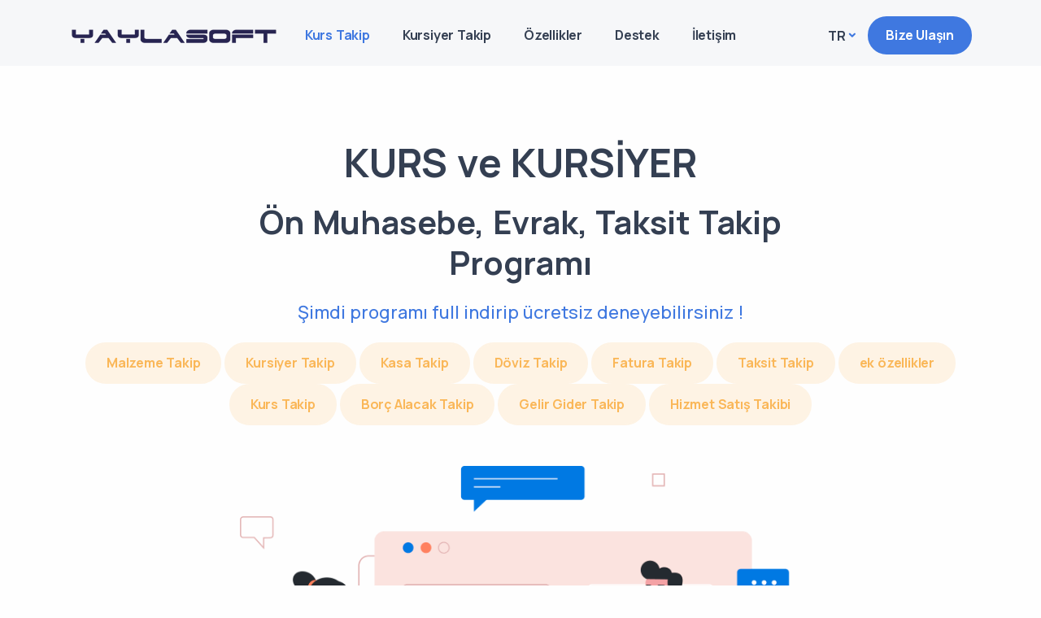

--- FILE ---
content_type: text/html
request_url: https://www.yaylasoft.net/yaylasoft-kursiyer-kurs-takip-programi.html
body_size: 9161
content:
<!DOCTYPE html>
<html lang="tr">

<head>
  <meta charset="utf-8">
  <meta name="viewport" content="width=device-width, initial-scale=1.0">
  <meta name="description" content="Kurs Takip Programı, Kursiyer Takip Programı indir Full ücretsiz demo incele. Kullanışlı kurs takip sistemi, aidat takip programı, taksit takip programı yazılımı ile kurs muhasebenize kolay takip yapabilirsiniz.">
  <meta name="keywords" content="kurs takip, kursiyer takip, aidat takip programı, aidat programı, kurs takip programı, kurs takip sistemi, taksit takip programı, spor salonu takip, kurs ön muhasebe, kurs muhasebe, apartman aidat takip programı ">
  <meta name="author" content="yaylasoft">
  <title>YAYLASOFT Kurs Takip Programı indir full ücretsiz demo full Kursiyer Taksit Aidat Takip Yazılımı</title>
  <link rel="shortcut icon" href="./assets/img/favicon.png">
  <link rel="stylesheet" href="./assets/css/plugins.css">
  <link rel="stylesheet" href="./assets/css/style.css">
</head>

<body class="onepage">
  <div class="content-wrapper">
    <header class="wrapper bg-gray">
      <nav class="navbar navbar-expand-lg center-logo transparent navbar-light">
        <div class="container flex-lg-row flex-nowrap align-items-center">
          <div class="navbar-brand w-100">
            <a href=".">
              <img src="./assets/img/logo.png" srcset="./assets/img/logo@2x.png 2x" alt="" />
            </a>
          </div>
          <div class="navbar-collapse offcanvas offcanvas-nav offcanvas-start">
            <div class="offcanvas-header d-lg-none">
              <h3 class="text-white fs-30 mb-0">YAYLASOFT KURS ve KURSİYER TAKİP PROGRAMI</h3>
              <button type="button" class="btn-close btn-close-white" data-bs-dismiss="offcanvas" aria-label="Close"></button>
            </div>
            <div class="offcanvas-body ms-lg-auto d-flex flex-column h-100">
              <ul class="navbar-nav">
                <li class="nav-item"><a class="nav-link scroll active" href="#home">Kurs Takip</a></li>
                <li class="nav-item"><a class="nav-link scroll" href="#program_ozellik">Kursiyer Takip</a></li>
                <li class="nav-item"><a class="nav-link scroll" href="#cari">Özellikler</a></li>
                <li class="nav-item"><a class="nav-link scroll" href="#destek">Destek</a></li>				
               <!-- <li class="nav-item"><a class="nav-link scroll" href="#about">Hakkımızda</a></li>
                <li class="nav-item"><a class="nav-link scroll" href="#testimonials">Referanslar</a></li> -->
                <li class="nav-item"><a class="nav-link scroll" href="#contact">İletişim</a></li>
				
              </ul>
			  
              <!-- /.navbar-nav -->
              <div class="offcanvas-footer d-lg-none">
                <div>
                  <a href="mailto:info@yaylasoft.com" class="link-inverse">info@yaylasoft.com</a>
                  <br /> +90 332 241 69 59 <br />
                  <nav class="nav social social-white mt-4">
                    <a href="https://twitter.com/yaylasoft"><i class="uil uil-twitter"></i></a>
                    <a href="https://www.instagram.com/yaylasoft"><i class="uil uil-instagram"></i></a>
                    <a href="http://www.youtube.com/channel/UC--xX-nvNElEaV3JttQZ4WA/videos"><i class="uil uil-youtube"></i></a>
                  </nav>
                  <!-- /.social -->
                </div>
              </div>
              <!-- /.offcanvas-footer -->
            </div>
            <!-- /.offcanvas-body -->
          </div>
          <!-- /.navbar-collapse -->
          <div class="navbar-other w-100 d-flex ms-auto">
            <ul class="navbar-nav flex-row align-items-center ms-auto">
              <li class="nav-item dropdown language-select text-uppercase">
                <a class="nav-link dropdown-item dropdown-toggle" href="#" role="button" data-bs-toggle="dropdown" aria-haspopup="true" aria-expanded="false">Tr</a>
                <ul class="dropdown-menu">
                  <li class="nav-item"><a class="dropdown-item" href="#">Tr</a></li>				
                  <li class="nav-item"><a class="dropdown-item" href="#">En</a></li>
                  <li class="nav-item"><a class="dropdown-item" href="#">De</a></li>
                  <li class="nav-item"><a class="dropdown-item" href="#">Es</a></li>
                </ul>
              </li>
              <li class="nav-item d-none d-md-block">
                <a href="./contact.html" class="btn btn-sm btn-primary rounded-pill">Bize Ulaşın</a>  <!-- ./contact.html -->
              </li>
              <li class="nav-item d-lg-none">
                <button class="hamburger offcanvas-nav-btn"><span></span></button>
              </li>
            </ul>
            <!-- /.navbar-nav -->
          </div>
          <!-- /.navbar-other -->
        </div>
        <!-- /.container -->
      </nav>
      <!-- /.navbar -->
    </header>
    <!-- /header -->
	
	
	
	
	
	
	
    <section id="home">
      <div class="wrapper bg-light">
        <div class="container pt-10 pt-md-14 pb-14 pb-md-17 text-center">
          <div class="row text-center">
            <div class="col-lg-9 col-xxl-7 mx-auto" data-cues="zoomIn" data-group="welcome" data-interval="-200">

               



				
              <b><h1 class="display-1 mb-4">KURS ve KURSİYER </h1></b>
			  <!--<p class="lead fs-24 lh-sm px-md-5 px-xl-15 px-xxl-10">kullanımı çok kolay </p> -->
			  <h3 class="display-3 mb-4">Ön Muhasebe, Evrak, Taksit Takip Programı</h3>
              
			  <p class="lead fs-22 lh-sm px-md-5 px-xl-15 px-xxl-10"><a href="./download/KURULUM_YAYLASOFT_KURS_KURSIYER.exe">Şimdi programı full indirip ücretsiz deneyebilirsiniz !<a> </p>
            </div>
            <!-- /column -->
          </div>
		  
		  
          <div>
				<a href="#stok" class="btn btn-soft-yellow rounded-pill">Malzeme Takip</a>
				<a href="#cari" class="btn btn-soft-yellow rounded-pill">Kursiyer Takip</a>
				<a href="#kasa" class="btn btn-soft-yellow rounded-pill">Kasa Takip</a>				
				<a href="#doviz" class="btn btn-soft-yellow rounded-pill">Döviz Takip</a>	
				<a href="#fatura" class="btn btn-soft-yellow rounded-pill">Fatura Takip</a>
				<a href="#taksit" class="btn btn-soft-yellow rounded-pill">Taksit Takip</a>
				<a href="#ek_ozellikler" class="btn btn-soft-yellow rounded-pill">ek özellikler</a>				
				<a href="#services" class="btn btn-soft-yellow rounded-pill">Kurs Takip</a> 
				<a href="#cari" class="btn btn-soft-yellow rounded-pill">Borç Alacak Takip</a>
				<a href="#cari" class="btn btn-soft-yellow rounded-pill">Gelir Gider Takip</a>
				<a href="#fatura" class="btn btn-soft-yellow rounded-pill">Hizmet Satış Takibi</a>				
          </div>		  
		  
		  
		  
		  
		  
		  
		  
          <!-- /.row -->
          <div class="row text-center mt-10">
            <div class="col-md-10 offset-md-1 col-lg-8 offset-lg-2">
              <figure><img class="w-auto" src="./assets/img/illustrations/i8.png" srcset="./assets/img/illustrations/i8@2x.png 2x" alt="" /></figure>
            </div>
            <!-- /column -->
          </div>
          <!-- /.row -->
        </div>
        <!-- /.container -->
      </div>
      <!-- /.wrapper -->
    </section>
    <!-- /section -->
    <section id="services">
      <div class="wrapper bg-light">
        <div class="container py-14 py-md-17">
		
		
		
		
		
          <div class="row gx-lg-8 gx-xl-12 gy-6 mb-10 align-items-center">
            <div class="col-lg-4 order-lg-2">
              <ul class="progress-list">
                <li>
                  <p>Kullanım Kolaylığı</p>
                  <div class="progressbar line blue" data-value="100"></div>
                </li>
                <li>
                  <p>Geniş Raporlama İmkanı</p>
                  <div class="progressbar line red" data-value="100"></div>
                </li>

                <li>
                  <p>Sürüm Güncelleme Ücretsiz</p>
                  <div class="progressbar line green" data-value="100"></div>
                </li>
                <li>
                  <p>Rutin Destek Ücretsiz</p>
                  <div class="progressbar line yellow" data-value="100"></div>
                </li>
              </ul>
              <!-- /.progress-list -->
            </div>
            <!--/column -->
            <div class="col-lg-8">
              <h3 class="display-5 mb-5">Sade Bir Arayüzle.. </h3>
			  <h3 class="display-5 mb-5">Kolayca Kurs Muhasebe Takibi Yapabilirsiniz.</h3>

			  <p>Kurs muhasebe programlarında en başta aranan özellik kullanım kolaylığıdır. </p>			  
<p>Kurslar İçin Geliştirilen Bu Yazılım Sayesinde Kursiyerlerinizin; </p>

<p>Hem "Eğitim Döküman İşlemlerini", Hem de "Cari Hesap ve Taksit İşlemlerini" </p>

<p id="destek">Aynı Program Üzerinde, Hiç Zaman Kaybetmeden Kolaylıkla Takip Edebileceksiniz.. </p>

			  
            </div>
            <!--/column -->
          </div>
		  
		  
		  
		  
		  
		  
		  
		  
          <div class="row gx-lg-8 gx-xl-12 gy-6 gy-md-0 text-center" >
            <div class="col-md-6 col-lg-3">
              <img src="./assets/img/icons/lineal/megaphone.svg" class="svg-inject icon-svg icon-svg-md text-blue mb-3" alt="" />
              <h4>Kurs Programı Fiyatları</h4>
              <p class="mb-2">Kurs Programları KAMPANYADA. YAYLASOFT ile hemen iletişime geçebilirsiniz.</p>
            </div>
            <!--/column -->
            <div class="col-md-6 col-lg-3">
              <img src="./assets/img/icons/lineal/target.svg" class="svg-inject icon-svg icon-svg-md text-green mb-3" alt="" />
              <h4>Yeni Versiyonlar ÜCRETSİZ</h4>
              <p class="mb-2">Firma hizmet politikalarımız gereği kurs takip programlarımızın yeni sürümleri ücretsizdir.</p>
            </div>
            <!--/column -->
            <div class="col-md-6 col-lg-3">
              <img src="./assets/img/icons/lineal/settings-3.svg" class="svg-inject icon-svg icon-svg-md text-yellow mb-3" alt="" />
              <h4>Size Özel Canlı Eğitim</h4>
              <p class="mb-2">Rutin destek ve Canlı Eğitim ÜCRETSİZ. Ayrıca Online Destek Paneli 7/24 hizmetinizde.</p>
            </div>
            <!--/column -->
            <div class="col-md-6 col-lg-3">
              <img src="./assets/img/icons/lineal/bar-chart.svg" class="svg-inject icon-svg icon-svg-md text-orange mb-3" alt="" />
              <h4>Lisans SÜRESİZ</h4>
              <p class="mb-2">Kurs Takip Programlarında süresiz lisans kullanım hakkı ile gereksiz harcamalardan kurtulun.</p>
            </div>
            <!--/column -->
       
          <!--/.row -->
        </div>		  
		  
		  
		  
		  
		  
		  
        </div>
      </div>
    </section>		  
		  
		  
	
	
	
	
	
	
	
    <section id="program_ozellik">
      <div class="wrapper bg-gray">
        <div class="container py-1 py-md-1">		  
		  
		  
		  
		  
		  	  
          <div class="row gx-lg-12 gx-xl-12 gy-10 mb-14 mb-md-16 align-items-center bg-light text-center"> 
            <div class="col-lg-12">


              <h2 class="fs-15 text-line text-primary mb-3">Kurs ve Kursiyer Takip İşlemleriniz İçin Tasarlanan</h2>
              <h3 class="display-12 mb-7 "> Kursiyer Üye Takip Sistemi Yazılımı ile..</h3>
              <div class="flex-row mb-4">

                <div>
                  <h4 class="mb-5" style="color:orange"> <img src="./assets/img/icons/lineal/light-bulb.svg" class="svg-inject icon-svg icon-svg-sm text-blue me-4" alt="" />Kurs Eğitim Dökümanlarınızı Tek Tıklamayla Yazdırın..</h4>
				  

					<p>-  Eğitim Sözleşmesi Yazdırabilir ve Gerektiğinde Dizayn Edilebilirsiniz..</p>

					<p>- Tebliğ ve Tebellüğ Belgesi Yazdırabilir ve Gerektiğinde Dizayn Edilebilirsiniz..</p>

					<p>- Senet Yazdırabilir ve Gerektiğinde Dizayn Edilebilirsiniz..</p>

					<p>- Sınav Giriş Belgesi Yazdırabilir ve Gerektiğinde Dizayn Edilebilirsiniz..</p>

					<p>- Güvenlik Soruşturması ve Arşiv Araştırması Formunu Çıktı Alabilirsiniz..</p>

					<p>- Eğitim Sertifikası Yazdırabilir ve Gerektiğinde Dizayn Edilebilirsiniz....</p>

					<p>- Eğitim Sertifikası Çerçeveli Olarak Yazdırabilir ve Gerektiğinde Dizayn Edilebilirsiniz..</p>

					<p>- Kursiyerlerinize Kimlik Kartı Yazdırabilir ve Gerektiğinde Dizayn Edilebilirsiniz..</p>

					<p>- Adres Etiket Bilgilerini Yazdırabilir ve Gerektiğinde Dizayn Edilebilirsiniz..</p>

					<p>-  Kursiyer Listesi Yazıcınızdan Çıktı Alabilirsiniz..</p>

					<p>- Sınav Sonuçları Yazıcınızdan Çıktı Alabilirsiniz..</p>

					<p>- Eksik Evrak Listesi Yazıcınızdan Çıktı Alabilirsiniz..</p>
					
					<p class="mb-9">-  Sertifika Çizelgesi Yazıcınızdan Çıktı Alabilirsiniz.. </p>					
					
		  
                </div>
              </div>
			  
			  
              <div class="flex-row mb-4">

                <div>
                  <h4 class="mb-1" style="color:orange"><img src="./assets/img/icons/lineal/pie-chart.svg" class="svg-inject icon-svg icon-svg-sm text-green me-4" alt="" />Kursiyer Borç Alacak ve Taksit Takibini Kolayca Gerçekleştirin..</h4>

					
					<p>- Kursiyerlerinizin cari hesabını aynı program üzerinde rahatlıkla takip edebilirsiniz... </p>

					<p>- Kursunuzun ön muhasebe işlemlerini takip edebilirsiniz..</p>

					<p>-  Senet Yazdırabilir ve gerekirse kendi senedinizi yeniden dizayn edilebilirsiniz..</p>

					<p>-  Ayrıntılı Hesap Extresiyle satır satır bakiye kontrolü yapabilirsiniz... </p>


					<p>-  Kurs ücretlerinin taksitli olarak ödenmesi durumlarında Otomatik Taksitlendirme Sistemiyle taksitli işlemlerinizi kolaylıkla gerçekleştirebilirsiniz..</p>

					<p>-  Kimin, Taksit günü geldiği halde, ödeme yapması gerekirken ödeme yapmadığını ?Ödenmeyenler Raporuna? tıkladığınız an görebilirsiniz..</p>

					<p>-  Ödenmeyen taksit üzerine tıkladığınız an, kursiyerinizin irtibat bilgilerini karşınızda bulabilirsiniz..</p>

					<p>-  Taksit ücretinden fazla yada eksik ödeme olması durumlarında, Otomatik Ödeme Sistemiyle hangi taksite kadar ödeme yapıldığını (ödenen-ödenmeyen-eksik ödenen) takip edebilirsiniz..</p>

					<p>-  Gerekli durumlarda taksitlendirme işlemlerinize kefil bilgisi girebilir ve kefil raporu alabilirsiniz..</p>

					<p>..ve yaptığınız tüm işlemler kasanıza otomatik olarak işlendiği için ayrıca kasa işlemi yapmazsınız. Kasanızda şu an ne kadarlık Nakit, ne kadarlık Çek ve ne kadarlık Senet vs. olduğunu ayrıntısıyla takip edebilirsiniz.. </p>
					
					<p class="mb-9">Spor salonu takip, Müzik kursu takip, Denizcilik Kursu Takip, Özel Ders Takip, Özel Kurs takip, apartman aidat takip programı gibi ihtiyaçlarda üyelere ait pekçok muhasebe veya taksit işlemleri için kurs takip sistemi olarak kullanabilirsiniz..</p>					

						
                </div>
              </div>
			  
			  
            </div>
            <!--/column -->
          </div>
          <!--/.row -->
		  
		  
        </div>
	  </div>
	</section>		  
		  
		  
		  
	
	
	
	
	
	
	
	
	
	

		  
		  
		  
    <section id="cari">
      <div class="wrapper bg-gray">
        <div class="container py-1 py-md-1">
				  
		  
          <div class="row gx-lg-8 gx-xl-12 gy-10 mb-14 mb-md-16 align-items-center bg-light">
            <div class="col-lg-5">
              <figure><img class="w-auto" src="./assets/img/illustrations/i2.png" srcset="./assets/img/illustrations/i2@2x.png 2x" alt="" /></figure>
			  <h3 class="mb-1" style="color:white">kursiyer üye takip programı indir full </h3> 	
     			<p style="color:white">Kurs borç alacak takip programı önerisi alacak borç programı indir full dene.</p>
				
            </div>
            <!--/column -->
            <div class="col-lg-7">
              <h2 class="fs-15 text-line text-primary mb-3">Kurs ve Kursiyer Takip Programı CARİ Modülünde ;</h2>
              <h3 class="display-5 mb-7 pe-xxl-5">Kurs ve Kursiyer Takibi</h3>
              <div class="d-flex flex-row mb-4">
                <div>
                  <img src="./assets/img/icons/lineal/handshake.svg" class="svg-inject icon-svg icon-svg-sm text-blue me-4" alt="" />
                </div>
                <div>
                  <h4 class="mb-1">Kurs Takip İşlemleri</h4>
                  <p class="mb-1">
					  <p>İşletme Genel Giderleri Takibi..</p>	
					  
                      <p>Nakit, Kredi Kartı, Çek, Senet, Maaş, Taahhüt Takibi..</p>

					  <p> Dönem Bilgisine Göre Öğrencileri Kaydedebilme İmkanı..</p>

 					  <p>Öğrencinin Eğitim Bilgilerini Kaydedebilme İmkanı..</p>

 					  <p>Öğrencinin Sınav Bilgilerini Kaydedebilme İmkanı..</p>

 					  <p>Öğrencinin Nüfus Bilgilerini Kaydedebilme İmkanı..</p>

 					  <p>Öğrencinin İkamet Bilgilerini Kaydedebilme İmkanı..</p>					  
					  
					  <p>Bakiyeler Listesi..(İşletmenin Finansal Son Durumu)..</p>					  
					  <p>Cari Ekstreyi PDF oluşturabilme - Çalıştığınız Firmalara Kaliteli Hizmet </p>					  				  					  
				  
				  </p>
                </div>
              </div>
              <div class="d-flex flex-row mb-4">
                <div>
                  <img src="./assets/img/icons/lineal/id-card.svg" class="svg-inject icon-svg icon-svg-sm text-green me-4" alt="" />
                </div>
                <div>
                  <h4 class="mb-1">Kursiyer Aidat Takip Kolaylıkları..</h4>
                  <p class="mb-1">
						<p>Kursiyer Üye Cari Hesabını Takip Edebilme..</p>					
						<p>Ayrıntılı Hesap Ekstresi..</p>		
						<p>(Satır Satır Borç Bakiyesi Kontrolü Yapabilme)</p>					
						<p>Kursiyer Borcuna Limit Belirleyebilme ve Uyarılma..</p>
						<p>Uzun Süredir Ödeme Yapmayan Kursiyerleri Raporlayabilme..</p>


				  </p>
                </div>
              </div>
              <div class="d-flex flex-row">
                <div>
                  <img src="./assets/img/icons/lineal/agenda.svg" class="svg-inject icon-svg icon-svg-sm text-yellow me-4" alt="" />
                </div>
                <div>
                  <h4 class="mb-1">Tedarikçi Hesap Takip Kolaylıkları..</h4>
                  <p class="mb-0">
						<p>Kurs malzemelerinin alındığı Tedarikçi Hesaplarına Takip..</p>					
						<p>Ayrıntılı Hesap Ekstresi..</p>		
						<p>(Satır Satır Alacak Bakiyesi Kontrolü Yapabilme)</p>					
						<p>Tedarikçi Alacak Bakiyesine Limit Belirleyebilme ve Uyarılma..</p>					  
				  
				  </p>
                </div>
              </div>
              <div class="d-flex flex-row">
                <div>
                  <img src="./assets/img/icons/lineal/telemarketer.svg" class="svg-inject icon-svg icon-svg-sm text-yellow me-4" alt="" />
                </div>
                <div>
                  <h4 class="mb-1">Personel Maaş Avans Takibi..</h4>
                  <p class="mb-0">
						<p>Personel Maaş Avans Hareketlerini Takip Edebilme..</p>					
						<p>Ayrıntılı Hesap Ekstresi..</p>		
						<p>(Satır Satır Maaş Bakiyesi Kontrolü Yapabilme)</p>				  
				  
				  </p>
                </div>
              </div>
              <div class="d-flex flex-row">
                <div>
                  <img src="./assets/img/icons/lineal/analytics.svg" class="svg-inject icon-svg icon-svg-sm text-yellow me-4" alt="" />
                </div>
                <div>
                  <h4 class="mb-1">Görsel Raporlama Formları..</h4>
                  <p class="mb-0">
                      <p>Cari Listesi.. Cari Hareket Raporu.. Cari Hareket Kaydı..</p>
					  <p>Cari Bakiyeler Listesi.. Birden Fazla Bakiye Tanımlayabilme..</p>
					  <p>Telefon Fihristinde; Gelen Telefondan Kişi Bulabilme Özelliği..</p>
					  <p>Excelden Cari Listesini Alabilme, Cari Raporlarını Excele Gönderebilme..</p>
					  <p>Geniş Cari Raporlama Formları ve Görsel Ekran Arayüzleri..</p>				  
				  
				  </p>
                </div>
              </div>			  
            </div>
            <!--/column -->
          </div>
          <!--/.row -->
		  
        </div>
	  </div>
	</section>		  
		  
		  
		  
		  
		  
		  
		  
		  
		  
    <section id="fatura">
      <div class="wrapper bg-gray">
        <div class="container py-1 py-md-1">
		  
		  
		  
		  
		  
		  
		  
		  

		  
		  
		  	  
          <div class="row gx-lg-8 gx-xl-12 gy-10 mb-14 mb-md-16 align-items-center"> 
            <div class="col-lg-5">
			  <h5 class="mb-1" style="color:white">kurs fatura oluşturma programı full indir ücretsiz dene</h5> 
			  
			 <p style="color:white">kurs Alış satış takip programı tavsiyesidir. satış alış programı indir full incele</p> 			  
			  <div>
              <figure><img class="w-auto" src="./assets/img/illustrations/i6.png" srcset="./assets/img/illustrations/i6@2x.png 2x" alt="" /></figure>
			  </div>
			 
			 <h3 class="mb-1" style="color:white">Kursiyer hizmet bedeli faturası takip programı indir full</h3> 
			 
				<p style="color:white">kursiyer muhasebe takip programı önerisidir. kurs programı indir full dene</p> 			  

			 
			 
			 


            </div>
            <!--/column -->
            <div class="col-lg-7">
              <h2 class="fs-15 text-line text-primary mb-3">Kurs ve Kursiyer Takip Programı FATURA Modülünde ;</h2>
              <h3 class="display-5 mb-7 pe-xxl-5">Hizmet Bedeli Fatura Takibi</h3>
              <div class="d-flex flex-row mb-4">
                <div>
                  <img src="./assets/img/icons/lineal/barcode.svg" class="svg-inject icon-svg icon-svg-sm text-blue me-4" alt="" />
                </div>
                <div>
                  <h4 class="mb-1" style="color:maroon">En Kolay Alış Satış Takibi</h4>
				  
						<p>Görsel Alış Satış Formlarıyla Pratik İşlemler..</p>
						<p>Hangi Öğrencinin, Hangi Tarihte, Hangi Eğitimi, Hangi Fiyattan Aldığının Takibi..</p>
						<p>İstenildiğinde Bilgisayardan Fatura Kesebilme İmkanı..</p>
						<p>Dövizli Satış İşlemleri Yapabilme İmkanı ve Cari Hesabına İşleyebilme..</p>
						<p>Fatura Altında Yüzdesel veya Rakamsal İskonto Yapabilme..</p>
						<p>Kampanya Durumlarında Bazı Ürünlere Özel Ürün İskontosu Tanımlayabilme..</p>
						<p>Alınan ürünün, Stok Kartındaki Alış Fiyatını Otomatik Değiştirebilme Seçeneği..</p>
                </div>
              </div>
              <div class="d-flex flex-row mb-4">
                <div>
                  <img src="./assets/img/icons/lineal/invoice.svg" class="svg-inject icon-svg icon-svg-sm text-green me-4" alt="" />
                </div>
                <div>
                  <h4 class="mb-1" style="color:maroon">Formlarda İşlem Kolaylıkları</h4>
						<p> İlgili hesap Birimlerine (Stok, Cari, Kasa) Otomatik Kayıt Özelliği..
						 Sürükle - Bırak Yöntemiyle Fatura Dizaynı Yapabilme İmkanı..
						 Termal Yazıcıdan Teklif Sipariş yazdırabilme İmkanı..
						 Satış Faturasından Çıkmadan Tahsilat Alabilme İmkanı..
						 Alış Faturasından Çıkmadan Ödeme Yapabilme İmkanı..</p>
						<p> Muhasebelenen ve Henüz Muhasebeleşmemiş Kayıtları Takip Edebilme..</p>
						<p>Barkod Okuyucuyla Kolayca Alış ve Satış İşlemleri Yapabilme.. Sorunsuz barkod okutma programı işlemleri..</p>
						<p> Teklif Yazdırabilme ve satış gerçekleştiğinde anında satışa çevirebilme İmkanı..</p>
						<p> Sipariş Oluşturabilme ve satışı gerçekleştiğinde hemen faturalandırabilme imkanı..</p>                  
						<p> Personel satış primleri takip edilecekse, aysonunda raporlayabilmek için fatura grubu oluşturabilme..</p>
						
                </div>
              </div>
              <div class="d-flex flex-row">
                <div>
                  <img src="./assets/img/icons/lineal/design.svg" class="svg-inject icon-svg icon-svg-sm text-yellow me-4" alt="" />
                </div>
                <div>
                  <h4 class="mb-1" style="color:maroon">Geniş Raporlama İmkanı</h4>
						<p> Kimin, Hangi Tarihte, Hangi Hizmet-Üründen, Kaç Tane, Hangi Fiyattan, Alış-Satış Yaptığının Takibi..
						 Fatura Listesi, Fatura Hareket Raporu, Basit Kar Zarar Raporu..</p>
						<p> Geniş Fatura Raporlama Formları ve Görsel Arabirim..</p>
                  
                </div>
              </div>
            </div>
            <!--/column -->
          </div>
          <!--/.row -->
		  
		  
		  
        </div>
	  </div>
	</section>		  
		  
		  
		  
		  
		  
		  
		  
		  
		  
		  
    <section id="kasa">
      <div class="wrapper bg-gray">
        <div class="container py-1 py-md-1">		  
		  
		  
		  
		  
		  	  
          <div class="row gx-lg-8 gx-xl-12 gy-10 mb-14 mb-md-16 align-items-center bg-light"> 
            <div class="col-lg-5">

			  <div>
              <figure><img class="w-auto" src="./assets/img/illustrations/i1.png" srcset="./assets/img/illustrations/i1@2x.png 2x" alt="" /></figure>
			  </div>
			  <h5 class="mb-1" style="color:white">spor salonu kursu kasa takip programı full indir ücretsiz dene</h5> 			 
			  <p style="color:white">müzik kursu gelir gider takip programı ile kursunun kasa takip muhasebe işlemlerini takip edebileceğimiz entegre yazılımdır. </p>

            </div>
            <!--/column -->
            <div class="col-lg-7">
              <h2 class="fs-15 text-line text-primary mb-3">Kurs ve Kursiyer Takip Programı KASA Modülünde ;</h2>
              <h3 class="display-5 mb-7 pe-xxl-5">Kurs Kasa Takip Sistemi</h3>
              <div class="d-flex flex-row mb-4">
                <div>
                  <img src="./assets/img/icons/lineal/light-bulb.svg" class="svg-inject icon-svg icon-svg-sm text-blue me-4" alt="" />
                </div>
                <div>
                  <h4 class="mb-1" style="color:maroon">Kolay Kasa Takibi</h4>
				  
						<p>Cari Hareket işlemlerinin, Kasa Kayıtlarına Otomatik İşlenmesi..</p>
						<p>Kasa Hareket Kayıtları ve Kasa Hareket Raporu..</p>
						<p>Devirli ve Günlük Kasa Hareketleri..</p>
					
		  
                </div>
              </div>
              <div class="d-flex flex-row mb-4">
                <div>
                  <img src="./assets/img/icons/lineal/pie-chart.svg" class="svg-inject icon-svg icon-svg-sm text-green me-4" alt="" />
                </div>
                <div>
                  <h4 class="mb-1" style="color:maroon">Formlarda İşlem Kolaylıkları</h4>
						<p>Kasadaki anlık Nakit, Çek, Senet, Kredi Kartı tutarını görebilme..</p>
						<p>Kasadaki anlık dövizleri (Euro, Usd, Sterlin, Ruble vb) görebilme..</p>
						<p>Bugünkü Kasa Hareketleri Raporu..</p>

						
                </div>
              </div>
              <div class="d-flex flex-row">
                <div>
                  <img src="./assets/img/icons/lineal/analytics.svg" class="svg-inject icon-svg icon-svg-sm text-yellow me-4" alt="" />
                </div>
                <div>
                  <h4 class="mb-1" style="color:maroon">Geniş Raporlama İmkanı</h4>

						<p> Geniş Kasa Raporlama Formları ve Görsel Arabirim..</p>
                  
                </div>
              </div>
            </div>
            <!--/column -->
          </div>
          <!--/.row -->
		  
		  
		  
        </div>
	  </div>
	</section>		  
		  
		  
		  
		  
		  
		  
		  
		  
		  
    <section id="doviz">
      <div class="wrapper bg-gray">
        <div class="container py-1 py-md-1">		  
		  
		  
          <div class="row gx-lg-8 gx-xl-12 gy-10 mb-14 mb-md-16 align-items-center"> 
            <div class="col-lg-5">

			  <div>
              <figure><img class="w-auto" src="./assets/img/illustrations/i1.png" srcset="./assets/img/illustrations/i1@2x.png 2x" alt="" /></figure>
			  </div>
				<h5 class="mb-1" style="color:white">döviz fiyatlı kurs otomasyonu yazılım programı full indir </h5> 			 
				<p style="color:white">kursiyerlerin üyelerin aidatlarını euro tl sterlin riyal yen ruble usd borç alacak bakiye takibini, parabirimine göre döviz kur takibini yapabiliriz. </p>
				
            </div>
            <!--/column -->
            <div class="col-lg-7">
              <h2 class="fs-15 text-line text-primary mb-3">Kurs ve Kursiyer Takip Programı DÖVİZ Modülünde ;</h2>
              <h3 class="display-5 mb-7 pe-xxl-5">Dövizli Kurs İşlemleri Takip Sistemi</h3>
              <div class="d-flex flex-row mb-4">
                <div>
                  <img src="./assets/img/icons/lineal/light-bulb.svg" class="svg-inject icon-svg icon-svg-sm text-blue me-4" alt="" />
                </div>
                <div>
                  <h4 class="mb-1" style="color:maroon">Kolay Döviz Takibi</h4>
					 <p>Dövizci Mantığıyla Çalışan ve Kurdan Zarar Ettirmeyecek İşleyiş Mantığı..</p>
					 <p>Aynı Cariye Aynı Anda, İstenildiği Kadar Para Biriminde İşlem Bakiyesi Sunabilme..</p>
					 <p>Kolay dövizli satış yada döviz alış yapabilme imkanı..</p>
					 <p>Anında cariyi döviz borçlandırabilme yada döviz alacaklandırabilme..</p>					 
                </div>
              </div>
              <div class="d-flex flex-row mb-4">
                <div>
                  <img src="./assets/img/icons/lineal/money.svg" class="svg-inject icon-svg icon-svg-sm text-green me-4" alt="" />
                </div>
                <div>
                  <h4 class="mb-1" style="color:maroon">Formlarda İşlem Kolaylıkları</h4>
						<p>Tüm Birimlerde Döviz Kullanabilme, Dövizli Alış ve Dövizli Satış Yapabilme İmkanı..</p>
						<p>Kur Giriş Uyarısı ve İstenildiğinde Satışa Özel Opsiyonel Kur Tanımlaması İmkanı..</p>
						<p>Aidat Döviz bakiyesi takip programı, kurs kasa döviz takip programı, dövizli üye aidat takip programı gibi ihtiyaçlarınız için programı full indirip, işletmenizde profesyonel döviz takip sisteminizi oluşturabilirsiniz.</p>
                </div>
              </div>
              <div class="d-flex flex-row">
                <div>
                  <img src="./assets/img/icons/lineal/savings.svg" class="svg-inject icon-svg icon-svg-sm text-yellow me-4" alt="" />
                </div>
                <div>
                  <h4 class="mb-1" style="color:maroon">Geniş Raporlama İmkanı</h4>
						<p> Geniş Döviz Kur Raporlama Formları ve Görsel Arabirim..</p>
                </div>
              </div>
            </div>
            <!--/column -->
          </div>
          <!--/.row -->
		  
		  
		  
		  
		  
        </div>
	  </div>
	</section>		  
		  
		  
		  
		  
		  
		  
		  
		  
		  
		  
		  
		  
		  
		  
		  
    <section id="taksit">
      <div class="wrapper bg-gray">
        <div class="container py-1 py-md-1">		  
		  
		  
		  
          <div class="row gx-lg-8 gx-xl-12 gy-10 mb-14 mb-md-16 align-items-center"> 
            <div class="col-lg-5">

			  <div>
              <figure><img class="w-auto" src="./assets/img/illustrations/i9.png" srcset="./assets/img/illustrations/i9@2x.png 2x" alt="" /></figure>
			  </div>
			  <h5 class="mb-1" style="color:white">taksit takip programı indir full </h5> 			 
				<p style="color:white">aidat taksit takibini yapabilir, kaç taksit kaldığını aidat programı rapor alabilirsiniz. </p>
            </div>
            <!--/column -->
            <div class="col-lg-7">
              <h2 class="fs-15 text-line text-primary mb-3">Kurs ve Kursiyer Takip Programı TAKSİT Modülünde ;</h2>
              <h3 class="display-5 mb-7 pe-xxl-5">Taksitli Satış Takip Otomasyonu</h3>
              <div class="d-flex flex-row mb-4">
                <div>
                  <img src="./assets/img/icons/lineal/list.svg" class="svg-inject icon-svg icon-svg-sm text-blue me-4" alt="" />
                </div>
                <div>
                  <h4 class="mb-1" style="color:maroon">Kolay Taksit Takibi</h4>
					 <p>Otomatik Taksitlendirme Yapabilme İmkanı..</p>
					 <p>Taksitleri Otomatik Ödeme Yapabilme Sistemi..</p>
					 <p>Tüm Taksit İşlemlerini, Aynı Ekrandan Gerçekleştirebilme..</p>					 
					 <p>Birbirlerine Kefil Olanları Anında Tespit Edebilme İmkanı..</p>					 
                </div>
              </div>
              <div class="d-flex flex-row mb-4">
                <div>
                  <img src="./assets/img/icons/lineal/pie-chart-2.svg" class="svg-inject icon-svg icon-svg-sm text-green me-4" alt="" />
                </div>
                <div>
                  <h4 class="mb-1" style="color:maroon">Formlarda İşlem Kolaylıkları</h4>
					 <p>Müşteriye Küçük veya Büyük Kağıtta Taksit Takip Çizelgesi Verebilme..</p>
					 <p>Ödenmeyenler Raporuyla; Şu An Ödeme Yapması Gerekirken - Ödeme Yapmayanlar..</p>
					 <p></p>
					 <p></p>
        		 </div>
              </div>
              <div class="d-flex flex-row">
                <div>
                  <img src="./assets/img/icons/lineal/analytics.svg" class="svg-inject icon-svg icon-svg-sm text-yellow me-4" alt="" />
                </div>
                <div>
                  <h4 class="mb-1" style="color:maroon">Geniş Raporlama İmkanı</h4>

					 <p>Taksit Listesi, Taksit Hareket Raporu.. </p>
					 <p>Kefil Raporu, Kara Liste..</p>
					 <p>Ödenmeyen Taksit Takip Raporu</p>
					 <p>Geniş Taksit Raporlama Formları ve Görsel Arabirim..</p>		

					 <p>Taksit takip programı,aidat programı, aidat takip programı, üye takip programı gibi ihtiyaçlarınız için taksit takip çizelgenizi oluşturabilir, programı full indirip taksit takip sisteminizi kolayca kurabilirsiniz. </p>					 

                </div>
              </div>
            </div>
            <!--/column -->
          </div>
          <!--/.row -->		  
		  
		  
		  
        </div>
	  </div>
	</section>		  
		  
		  
		  
		  
		  
		  
    <!-- /section -->
    <section id="stok">
      <div class="wrapper bg-gray">
        <div class="container py-1 py-md-1">
		
		
		
		
          <div class="row gx-lg-8 gx-xl-12 gy-10 mb-14 mb-md-16 align-items-center">
            <div class="col-lg-5">
              <figure><img class="w-auto" src="./assets/img/illustrations/i3.png" srcset="./assets/img/illustrations/i3@2x.png 2x" alt="" /></figure>
				<h2 class="mb-1" style="color:white">barkodlu malzeme takip programı</h2> 	
				<p style="color:white">full kurs malzemeleri takip sistemi indirip kursa gelen ve kurstan giden ürünlerin takibini barkod okuyucu ile yapmak çok kolay.</p>
            </div>
			
			
            <!--/column -->
            <div class="col-lg-7">
              <h2 class="fs-15 text-line text-primary mb-3">Kurs ve Kursiyer Takip Programı STOK Modülünde ;</h2>
              <h3 class="display-5 mb-7 pe-xxl-5">Etkin Depo Stok Takibi</h3>
              <div class="d-flex flex-row mb-4">
                <div>
                  <img src="./assets/img/icons/lineal/light-bulb.svg" class="svg-inject icon-svg icon-svg-sm text-blue me-4" alt="" />
                </div>
				


				
                <div>
                  <h4 class="mb-1">Anlık Stok Takibi</h4>
                  <p class="mb-1">Barkod Okuyucu İle İşlem Yapabilme.. Ürüne birden fazla barkod numarası tanımlayabilme.. </p>
                  <p class="mb-1">Ürüne birden fazla Satış Fiyatı Tanımlayabilme.. </p>
                  <p class="mb-1">Stokta Bulunması Gereken Miktarlar İçin Limit Tanımlayabilme.. </p>
                  <p class="mb-1">Stok İmal Tarihi, Son Kullanım Tarihi Girebilme..</p>				  
				  <p class="mb-1">Son kullanım tarihinden önce uyarılma, Stok azaldığında uyarılma..</p>
				  
				  
                </div>
              </div>
              <div class="d-flex flex-row mb-4">
                <div>
                  <img src="./assets/img/icons/lineal/check-list.svg" class="svg-inject icon-svg icon-svg-sm text-green me-4" alt="" />
                </div>
                <div>
                  <h4 class="mb-1">Stok Takip İşlem Kolaylığı</h4>
                  <p class="mb-1"> Ürünlere Toplu Fiyatlandırma Yapabilme.. </p> 

				  <p class="mb-1"> Hızlı stok tanımlaması yapabilme - Excelden stok listesi alabilme..</p>
				  
				  
                </div>
              </div>
              <div class="d-flex flex-row">
                <div>
                  <img src="./assets/img/icons/lineal/design.svg" class="svg-inject icon-svg icon-svg-sm text-yellow me-4" alt="" />
                </div>
                <div>
                  <h4 class="mb-1">Geniş Stok Raporlama İmkanı</h4>
				  
                  <p class="mb-0">Stok Listesi, Stok Giriş Çıkış Raporu, Stok Envanteri.. Stok Alt Hareketler Raporu.. </p>
				  <p class="mb-0">Stok Raporlarını Excele Gönderebilme.. Raporları Özelleştirebilme.. Görsel Arabirim..</p>
				  
				  
                </div>
              </div>
            </div>
            <!--/column -->
          </div>
          <!--/.row -->
		  
        </div>
	  </div>
	</section>		  		  
		  
		  
		  
		  
		  
		  
		  
    <section id="ek_ozellikler">
      <div class="wrapper bg-gray">
        <div class="container py-1 py-md-1">		  
		  
		  
          <div class="row gx-lg-8 gx-xl-12 gy-10 mb-14 mb-md-16 align-items-center"> 
            <div class="col-lg-5">
			
			
				<a href="#stok" class="btn btn-outline-gradient gradient-7 rounded-pill"><span>Malzeme Takip</span></a>
				<a href="#cari" class="btn btn-outline-gradient gradient-7 rounded-pill"><span>Kursiyer Takip</span></a>
				<a href="#kasa" class="btn btn-outline-gradient gradient-7 rounded-pill"><span>Kasa Takip</span></a>				
				<a href="#doviz" class="btn btn-outline-gradient gradient-7 rounded-pill"><span>Döviz Takip</span></a>
				<a href="#fatura" class="btn btn-outline-gradient gradient-7 rounded-pill"><span>Fatura Takip</span></a>
				<a href="#taksit" class="btn btn-outline-gradient gradient-7 rounded-pill"><span>Taksit Takip</span></a>
			
			
			<h6 class="mb-1" style="color:white">full kurs muhasebe programları ücretsiz indir dene </h6> 			 
			<h6 class="mb-1" style="color:white">full kurs otomasyon yazılım programları ücretsiz indir incele </h6> 			 
			
			  <div>
              <figure><img class="w-auto" src="./assets/img/illustrations/i26.png" srcset="./assets/img/illustrations/i26@2x.png 2x" alt="" /></figure>
			  </div>
			  <h6 class="mb-1" style="color:white">full kurs muhasebe programı indir ücretsiz dene </h6> 			 
			  <h6 class="mb-1" style="color:white">full kurs üye takip programları indir ücretsiz dene </h6> 			 




				<a href="#ek_ozellikler" class="btn btn-outline-gradient gradient-7 rounded-pill"><span>ek özellikler</span></a>				
				<a href="#services" class="btn btn-outline-gradient gradient-7 rounded-pill"><span>Kurs Takip</span></a>
				<a href="#cari" class="btn btn-outline-gradient gradient-7 rounded-pill"><span>Borç Alacak Takip</span></a>
				<a href="#cari" class="btn btn-outline-gradient gradient-7 rounded-pill"><span>Gelir Gider Takip</span></a>
				<a href="#fatura" class="btn btn-outline-gradient gradient-7 rounded-pill"><span>Hizmet Satış Takibi</span></a>					
			



            </div>
            <!--/column -->
            <div class="col-lg-7">
              <h2 class="fs-15 text-uppercase text-line text-primary mb-3">İŞİNİZE YARAYACAK EK ÖZELLİKLER;</h2>
              <h3 class="display-5 mb-7 pe-xxl-5">Uygun fiyatlı ve kullanışlı program önerisi</h3>
              <div class="d-flex flex-row mb-4">
                <div>
                  <img src="./assets/img/icons/lineal/geolocalization.svg" class="svg-inject icon-svg icon-svg-sm text-blue me-4" alt="" />
                </div>
                <div>
                  <h5 class="mb-1" style="color:orange">Tavsiye edebileceğiniz program.. </h5>
					<p>  Yetkisiz Kişilerin Erişimini Engellemek İçin Şifreleme Sistemi..</p> 
					<p>  Program Kullanıcılarına Belli Yetkiler Sunma ve Kontrol İmkanı..</p> 
					<p>  Kurs ön muhasebe programınızda, Geriye Yönelik İşlemler Yapabilme İmkanı..</p> 
					<p>  Barkod Okuyucu, Fatura Yazıcısı, Termal Yazıcı gibi Donanımlarla Uyumlu..</p> 
					<p>  Ders İsimlerini ve Sınav Sonuçlarını Kaydedebilme İmkanı..</p> 
					<p>  Kursiyer Genel Bilgileri Listesini Excelden Programa Alabilme İmkanı..</p> 
					<p>  Stok Malzemesi Kartlarını Excelden Alabilme İmkanı..</p> 					
					<p>  Rapor Formlarını Excel'e Aktarabilme İmkanı..</p> 
					<p>  Gerektiğinde Kursiyere Göre Fiyatlandırma Sistemi..</p> 
					<p>  Parabirimi Küsürat Hassasiyeti Ayarlayabilme..</p> 
					<p>  Masaüstü Dinamik Hızlı Erişim Butonları Ekleyip - Kaldırabilme İmkanı..</p> 
                </div>
              </div>
              <div class="d-flex flex-row mb-4">
                <div>
                  <img src="./assets/img/icons/lineal/target.svg" class="svg-inject icon-svg icon-svg-sm text-green me-4" alt="" />
                </div>
                <div>
                  <h4 class="mb-1" style="color:orange">Programa Entegre Teknik Destek Hizmetleri</h4>
					 
					<p>  Otomatik Yedekleme Sistemi ve Yedekten Geri Yükleme Yapabilme..</p> 
					<p>  Harici Diske de Yedekleyebilme İmkanı..</p> 
					<p>  Otomatik Hata Düzeltme ve Gerektiğinde Veritabanı Bakımı Gerçekleştirebilme..</p> 
					<p>  Aynı Programda Ayrı Ayrı İşyeri Hesaplarını Takip Edebilme..</p> 
					<p>  Yılsonu İşyeri Hesap Deviri İşlemi Yapabilme İmkanı..</p> 	
					<p>  Sürükle bırak yöntemiyle; kolayca fatura dizaynı, irsaliye dizaynı, makbuz dizaynı, tediye fişi dizaynı, adres etiket dizaynı, teklif formu dizaynı vb. formları isteğinize göre düzenleyebilme imkanı..</p>
					<p>  Pratik Kullanım Kılavuzuyla, İstenilen Zamanda Pratik Kullanım Eğitimi Alabilme İmkanı..</p> 
					<p>  Profesyonel Video Eğitimiyle, İstenilen Zamanda Profesyonel Video İzleyebilme İmkanı..</p> 
					
					 
                </div>
              </div>
              <div class="d-flex flex-row">
                <div>
                  <img src="./assets/img/icons/lineal/computer.svg" class="svg-inject icon-svg icon-svg-sm text-yellow me-4" alt="" />
                </div>
                <div>
                  <h4 class="mb-1" style="color:orange">Geniş Raporlama İmkanıyla Zamandan Kazanın</h4>
					<p>  Rapor Formlarında Birden Fazla Kritere Göre Rapor Alabilme İmkanı..</p> 
					<p>  İhtiyaç Durumunda SQL Rapor Sorgulaması Yapabilme İmkanı..</p> 					
					<p> <b> .. Ve En Önemli Özelliği :     Kullanımının Son Derece Kolay Olması..</b></p> 	
					<a href="./download/KURULUM_YAYLASOFT_KURS_KURSIYER.exe" class="btn btn-gradient gradient-1 rounded-pill"><span>Şimdi Programı Full İndir</span></a>
					<a><span> &nbsp </span></a>
					<a href="https://www.yaylasoft.com/?sayfa=demo_talebi" target="_blank" class="btn btn-primary btn-lg rounded-pill">Ücretsiz Demo Talebi</a>					
                </div>
              </div>
            </div>
            <!--/column -->
          </div>
          <!--/.row -->
		  
		  
		  
        </div>
        <!-- /.container -->
      </div>
      <!-- /.wrapper -->
	  
    </section>
    <!-- /section -->
	
	
	
	
    <section id="contact">
      <div class="wrapper bg-light">
        <div class="container py-2 py-md-2"> 
          <!-- <div class="row gx-lg-8 gx-xl-12 gy-10 align-items-center"> -->
		   <div class="row gx-lg-8 gx-xl-12 gy-10 mb-14 mb-md-16 align-items-center">
            <div class="col-lg-5">
              <figure><img class="w-auto" src="./assets/img/illustrations/i5.png" srcset="./assets/img/illustrations/i5@2x.png 2x" alt="" /></figure>
			  
            </div>
            <!--/column -->
            <div class="col-lg-7">
              <h2 class="fs-15 text-line text-primary text-center mb-3">HAYDİ.. BİZE ULAŞIN..</h2>
              <h3 class="display-5 mb-7">Herhangi bir sorunuz var mı? </h3>
			  <h3 class="display-5 mb-7">Telefonunuzu bekliyoruz.. </h3>

              <div class="d-flex flex-row mb-4">
                <div>
                  <div class="icon text-primary fs-28 me-4 mt-n1"> <i class="uil uil-phone-volume"></i> </div>
                </div>
                <div>
                  <h5 class="mb-1">Telefon</h5>
                  <p>+90 332 241 69 59</p>
                </div>
              </div>
              <div class="d-flex flex-row mb-4">
                <div>
                  <div class="icon text-primary fs-28 me-4 mt-n1"> <i class="uil uil-phone-volume"></i> </div>
                </div>
                <div>
                  <h5 class="mb-1">Whatsapp</h5>
                  <p>+90 555 986 65 75</p>
                </div>
              </div>			  
              <div class="d-flex flex-row mb-4">
                <div>
                  <div class="icon text-primary fs-28 me-4 mt-n1"> <i class="uil uil-envelope"></i> </div>
                </div>
                <div>
                  <h5 class="mb-1">E-mail</h5>
                  <p>info@yaylasoft.com</p>
                </div>
              </div>
              <div class="d-flex flex-row mb-4">
                <div>
                  <div class="icon text-primary fs-28 me-4 mt-n1"> <i class="uil uil-location-pin-alt"></i> </div>
                </div>
                <div>
                  <h5 class="mb-1">Adres</h5>
                  <address>Selçuk Üniversitesi Teknokent No:67 Selçuklu Konya TÜRKİYE</address>
                </div>
              </div>		
			  
            </div>
            <!--/column -->
          </div>
          <!--/.row -->
        </div>
        <!-- /.container -->
      </div>
	  
	    

		  
      <!-- /.wrapper -->
    </section>
    <!-- /section -->
	
	
  </div>
  <!-- /.content-wrapper -->
  <footer class="bg-dark text-inverse">
    <div class="container py-13 py-md-15">
      <div class="row gy-6 gy-lg-0">
        <div class="col-md-4 col-lg-3">
          <div class="widget">
            <img class="mb-4" src="./assets/img/logo-light.png" srcset="./assets/img/logo-light@2x.png 2x" alt="" />
            <p class="mb-4">© 2024 YAYLASOFT <br class="d-none d-lg-block" />Her Hakkı Saklıdır.</p>
            <nav class="nav social social-white">
              <a href="https://twitter.com/yaylasoft"><i class="uil uil-twitter"></i></a>
              <a href="https://www.instagram.com/yaylasoft"><i class="uil uil-instagram"></i></a>
              <a href="http://www.youtube.com/channel/UC--xX-nvNElEaV3JttQZ4WA/videos"><i class="uil uil-youtube"></i></a>
            </nav>
            <!-- /.social -->
          </div>
          <!-- /.widget -->
        </div>
        <!-- /column -->
        <div class="col-md-4 col-lg-3">
          <div class="widget">
            <h4 class="widget-title text-white mb-3">Bize Ulaşın</h4>
            <address class="pe-xl-15 pe-xxl-17">Selçuk Üniversitesi Teknokent No:67 Selçuklu Konya TÜRKİYE</address>
            <a href="mailto:#">info@yaylasoft.com</a><br /> +90 332 241 69 59
          </div>
          <!-- /.widget -->
        </div>
        <!-- /column -->
        <div class="col-md-4 col-lg-3">
          <div class="widget">
  
			
            <ul class="list-unstyled  mb-0" >
			  <li><a href="./download/KURULUM_YAYLASOFT_KURS_KURSIYER.exe" class="btn btn-gradient gradient-1 rounded-pill"> <span>Şimdi Programı Full İndir</span> </a></li> <!--btn btn-outline-gradient gradient-7 rounded-pill-->
			  <li><a> &nbsp </a></li>
              <li><a href="./about.html">Hakkımızda</a></li>
              <li><a href="https://yaylasoft.com/?sayfa=programlar">Ticari Programlar</a></li>
              <li><a href="https://yaylasoft.com/?sayfa=etkinlikler">Etkinlikler</a></li>
              <li><a href="https://yaylasoft.com/?sayfa=basari_hikayelerimiz">Başarı Hikayeleri</a></li>
			  


			  
			  
            </ul>
          </div>
          <!-- /.widget -->
        </div>
        <!-- /column -->
        <div class="col-md-12 col-lg-3">
          <div class="widget">
		  
			<a href="https://www.yaylasoft.com/?sayfa=demo_talebi" target="_blank" class="btn btn-primary btn-lg rounded-pill">Ücretsiz Demo Talebi</a> 
		    <h5> &nbsp </h5>
            <h4 class="widget-title text-white mb-3">YAYLASOFT KURS KURSİYER</h4>
			
            <p class="mb-5">Şimdi ücretsiz deneme sürümü ve ücretsiz canlı eğitim desteği talebinde bulunabilirsiniz.</p>
            <div class="newsletter-wrapper">
			

			
			
			

 
              <!--End mc_embed_signup-->
            </div>
			
			 <!-- -->
            <!-- /.newsletter-wrapper -->
          </div>
          <!-- /.widget -->
        </div>
        <!-- /column -->
      </div>
      <!--/.row -->
    </div>
    <!-- /.container -->
  </footer>
  <div class="progress-wrap">
    <svg class="progress-circle svg-content" width="100%" height="100%" viewBox="-1 -1 102 102">
      <path d="M50,1 a49,49 0 0,1 0,98 a49,49 0 0,1 0,-98" />
    </svg>
  </div>
  <script src="./assets/js/plugins.js"></script>
  <script src="./assets/js/theme.js"></script>
</body>

</html>

--- FILE ---
content_type: text/css
request_url: https://www.yaylasoft.net/assets/css/style.css
body_size: 88466
content:
@charset "UTF-8";
/*!
Theme Name: Sandbox - Modern & Multipurpose Bootstrap 5 Template
Theme URI:	https://sandbox.elemisthemes.com/
Version:	3.4.0
Author:		elemis
*/
@import url("https://fonts.googleapis.com/css2?family=Manrope:wght@400;500;700");
:root,
[data-bs-theme=light] {
  --bs-gray-100: #fefefe;
  --bs-gray-200: #f6f7f9;
  --bs-gray-300: #cacaca;
  --bs-gray-400: #aab0bc;
  --bs-gray-500: #959ca9;
  --bs-gray-600: #60697b;
  --bs-gray-700: #2f353a;
  --bs-gray-800: #21262c;
  --bs-gray-900: #1e2228;
  --bs-blue: #3f78e0;
  --bs-sky: #5eb9f0;
  --bs-purple: #747ed1;
  --bs-grape: #605dba;
  --bs-violet: #a07cc5;
  --bs-pink: #d16b86;
  --bs-fuchsia: #e668b3;
  --bs-red: #e2626b;
  --bs-orange: #f78b77;
  --bs-yellow: #fab758;
  --bs-green: #45c4a0;
  --bs-leaf: #7cb798;
  --bs-aqua: #54a8c7;
  --bs-navy: #343f52;
  --bs-ash: #9499a3;
  --bs-white: #fff;
  --bs-light: #fefefe;
  --bs-gray: #f6f7f9;
  --bs-dark: #262b32;
  --bs-primary: #3f78e0;
  --bs-secondary: #aab0bc;
  --bs-success: #45c4a0;
  --bs-info: #54a8c7;
  --bs-warning: #fab758;
  --bs-danger: #e2626b;
  --bs-blue-rgb: 63, 120, 224;
  --bs-sky-rgb: 94, 185, 240;
  --bs-purple-rgb: 116, 126, 209;
  --bs-grape-rgb: 96, 93, 186;
  --bs-violet-rgb: 160, 124, 197;
  --bs-pink-rgb: 209, 107, 134;
  --bs-fuchsia-rgb: 230, 104, 179;
  --bs-red-rgb: 226, 98, 107;
  --bs-orange-rgb: 247, 139, 119;
  --bs-yellow-rgb: 250, 183, 88;
  --bs-green-rgb: 69, 196, 160;
  --bs-leaf-rgb: 124, 183, 152;
  --bs-aqua-rgb: 84, 168, 199;
  --bs-navy-rgb: 52, 63, 82;
  --bs-ash-rgb: 148, 153, 163;
  --bs-white-rgb: 255, 255, 255;
  --bs-light-rgb: 254, 254, 254;
  --bs-gray-rgb: 246, 247, 249;
  --bs-dark-rgb: 38, 43, 50;
  --bs-primary-rgb: 63, 120, 224;
  --bs-secondary-rgb: 170, 176, 188;
  --bs-success-rgb: 69, 196, 160;
  --bs-info-rgb: 84, 168, 199;
  --bs-warning-rgb: 250, 183, 88;
  --bs-danger-rgb: 226, 98, 107;
  --bs-primary-text-emphasis: #2c549d;
  --bs-secondary-text-emphasis: #777b84;
  --bs-success-text-emphasis: #308970;
  --bs-info-text-emphasis: #3b768b;
  --bs-warning-text-emphasis: #af803e;
  --bs-danger-text-emphasis: #9e454b;
  --bs-light-text-emphasis: #b2b2b2;
  --bs-dark-text-emphasis: #1b1e23;
  --bs-primary-bg-subtle: #edf2fc;
  --bs-secondary-bg-subtle: #f7f7f9;
  --bs-success-bg-subtle: #edf9f6;
  --bs-info-bg-subtle: #eff7fa;
  --bs-warning-bg-subtle: #fff8ee;
  --bs-danger-bg-subtle: #fcf0f1;
  --bs-light-bg-subtle: #fbfbfc;
  --bs-dark-bg-subtle: #eaebec;
  --bs-soft-primary: #edf2fc;
  --bs-soft-blue: #edf2fc;
  --bs-soft-sky: #f0f8fe;
  --bs-soft-purple: #f2f3fb;
  --bs-soft-grape: #f0f0f8;
  --bs-soft-violet: #f6f3f9;
  --bs-soft-pink: #fbf1f4;
  --bs-soft-fuchsia: #fdf1f8;
  --bs-soft-red: #fcf0f1;
  --bs-soft-orange: #fef4f2;
  --bs-soft-yellow: #fff8ee;
  --bs-soft-green: #edf9f6;
  --bs-soft-leaf: #f3f8f5;
  --bs-soft-aqua: #eff7fa;
  --bs-soft-navy: #ecedef;
  --bs-soft-ash: #f5f5f6;
  --bs-soft-gray: rgba(164, 174, 198, 0.2);
  --bs-pale-primary: #e0e9fa;
  --bs-pale-blue: #e0e9fa;
  --bs-pale-sky: #e5f4fd;
  --bs-pale-purple: #e9eaf8;
  --bs-pale-grape: #e6e5f4;
  --bs-pale-violet: #f0eaf6;
  --bs-pale-pink: #f8e7ec;
  --bs-pale-fuchsia: #fbe7f3;
  --bs-pale-red: #fae6e7;
  --bs-pale-orange: #feece9;
  --bs-pale-yellow: #fef3e4;
  --bs-pale-green: #e1f6f0;
  --bs-pale-leaf: #eaf3ef;
  --bs-pale-aqua: #e4f1f6;
  --bs-pale-navy: #dfe0e3;
  --bs-pale-dark: #dcddde;
  --bs-pale-ash: rgba(164, 174, 198, 0.2);
  --bs-bullet-soft-primary: #dce7f9;
  --bs-bullet-soft-blue: #dce7f9;
  --bs-bullet-soft-sky: #e2f2fc;
  --bs-bullet-soft-purple: #e6e8f7;
  --bs-bullet-soft-grape: #e2e2f3;
  --bs-bullet-soft-violet: #eee7f5;
  --bs-bullet-soft-pink: #f7e4e9;
  --bs-bullet-soft-fuchsia: #fbe4f1;
  --bs-bullet-soft-red: #fae3e4;
  --bs-bullet-soft-orange: #feeae7;
  --bs-bullet-soft-yellow: #feeed9;
  --bs-bullet-soft-green: #def4ee;
  --bs-bullet-soft-leaf: #e7f2ec;
  --bs-bullet-soft-aqua: #e0eff5;
  --bs-bullet-soft-navy: #dadce0;
  --bs-bullet-soft-ash: #ecedee;
  --bs-icon-fill-primary: #8caeec;
  --bs-icon-fill-blue: #8caeec;
  --bs-icon-fill-sky: #9ed5f6;
  --bs-icon-fill-purple: #acb2e3;
  --bs-icon-fill-grape: #a09ed6;
  --bs-icon-fill-violet: #c6b0dc;
  --bs-icon-fill-pink: #e3a6b6;
  --bs-icon-fill-fuchsia: #f0a4d1;
  --bs-icon-fill-red: #eea1a6;
  --bs-icon-fill-orange: #fab9ad;
  --bs-icon-fill-yellow: #fcd49b;
  --bs-icon-fill-green: #8fdcc6;
  --bs-icon-fill-leaf: #b0d4c1;
  --bs-icon-fill-aqua: #98cbdd;
  --bs-icon-fill-navy: #858c97;
  --bs-icon-fill-ash: #bfc2c8;
  --bs-icon-solid-fill-primary: #b2c9f3;
  --bs-icon-solid-fill-blue: #b2c9f3;
  --bs-icon-solid-fill-sky: #bfe3f9;
  --bs-icon-solid-fill-purple: #c7cbed;
  --bs-icon-solid-fill-grape: #bfbee3;
  --bs-icon-solid-fill-violet: #d9cbe8;
  --bs-icon-solid-fill-pink: #edc4cf;
  --bs-icon-solid-fill-fuchsia: #f5c3e1;
  --bs-icon-solid-fill-red: #f3c0c4;
  --bs-icon-solid-fill-orange: #fcd1c9;
  --bs-icon-solid-fill-yellow: #fde2bc;
  --bs-icon-solid-fill-green: #b5e7d9;
  --bs-icon-solid-fill-leaf: #cbe2d6;
  --bs-icon-solid-fill-aqua: #bbdce9;
  --bs-icon-solid-fill-navy: #aeb2ba;
  --bs-icon-solid-fill-ash: #d4d6da;
  --bs-border-soft-primary: #c5d7f6;
  --bs-border-soft-blue: #c5d7f6;
  --bs-border-soft-sky: #cfeafb;
  --bs-border-soft-purple: #d5d8f1;
  --bs-border-soft-grape: #cfceea;
  --bs-border-soft-violet: #e3d8ee;
  --bs-border-soft-pink: #f1d3db;
  --bs-border-soft-fuchsia: #f8d2e8;
  --bs-border-soft-red: #f6d0d3;
  --bs-border-soft-orange: #fddcd6;
  --bs-border-soft-yellow: #fee9cd;
  --bs-border-soft-green: #c7ede3;
  --bs-border-soft-leaf: #d8e9e0;
  --bs-border-soft-aqua: #cce5ee;
  --bs-border-soft-navy: #c2c5cb;
  --bs-border-soft-ash: #dfe0e3;
  --bs-border-subtle-primary: #c5d7f6;
  --bs-border-subtle-secondary: #e6e7eb;
  --bs-border-subtle-success: #c7ede3;
  --bs-border-subtle-info: #cce5ee;
  --bs-border-subtle-warning: #fee9cd;
  --bs-border-subtle-danger: #f6d0d3;
  --bs-border-subtle-light: #f6f7f9;
  --bs-border-subtle-dark: #bebfc2;
  --bs-white-rgb: 255, 255, 255;
  --bs-black-rgb: 0, 0, 0;
  --bs-font-sans-serif: "Manrope", sans-serif;
  --bs-font-monospace: SFMono-Regular, Menlo, Monaco, Consolas, "Liberation Mono", "Courier New", monospace;
  --bs-gradient: linear-gradient(180deg, rgba(255, 255, 255, 0.15), rgba(255, 255, 255, 0));
  --bs-root-font-size: 20px;
  --bs-body-font-family: var(--bs-font-sans-serif);
  --bs-body-font-size: 0.8rem;
  --bs-body-font-weight: 500;
  --bs-body-line-height: 1.7;
  --bs-body-color: #60697b;
  --bs-body-color-rgb: 96, 105, 123;
  --bs-body-bg: #fefefe;
  --bs-body-bg-rgb: 254, 254, 254;
  --bs-emphasis-color: #000;
  --bs-emphasis-color-rgb: 0, 0, 0;
  --bs-secondary-color: rgba(96, 105, 123, 0.75);
  --bs-secondary-color-rgb: 96, 105, 123;
  --bs-secondary-bg: #f6f7f9;
  --bs-secondary-bg-rgb: 246, 247, 249;
  --bs-tertiary-color: rgba(96, 105, 123, 0.5);
  --bs-tertiary-color-rgb: 96, 105, 123;
  --bs-tertiary-bg: #fefefe;
  --bs-tertiary-bg-rgb: 254, 254, 254;
  --bs-heading-color: #343f52;
  --bs-link-color: #3f78e0;
  --bs-link-color-rgb: 63, 120, 224;
  --bs-link-decoration: none;
  --bs-link-hover-color: #3f78e0;
  --bs-link-hover-color-rgb: 63, 120, 224;
  --bs-code-color: #60697b;
  --bs-highlight-bg: #fef1de;
  --bs-border-width: 1px;
  --bs-border-style: solid;
  --bs-border-color: #cacaca;
  --bs-border-color-translucent: rgba(0, 0, 0, 0.175);
  --bs-border-radius: 0.4rem;
  --bs-border-radius-sm: 0.2rem;
  --bs-border-radius-lg: 0.4rem;
  --bs-border-radius-xl: 0.8rem;
  --bs-border-radius-xxl: 2rem;
  --bs-border-radius-2xl: var(--bs-border-radius-xxl);
  --bs-border-radius-pill: 50rem;
  --bs-box-shadow: 0rem 0rem 1.25rem rgba(30, 34, 40, 0.04);
  --bs-box-shadow-sm: 0rem 0.25rem 0.75rem rgba(30, 34, 40, 0.02);
  --bs-box-shadow-lg: 0rem 0.25rem 1.75rem rgba(30, 34, 40, 0.07);
  --bs-box-shadow-inset: inset 0 1px 2px rgba(0, 0, 0, 0.075);
  --bs-focus-ring-width: 0.25rem;
  --bs-focus-ring-opacity: 0.25;
  --bs-focus-ring-color: rgba(63, 120, 224, 0.25);
  --bs-form-valid-color: #198754;
  --bs-form-valid-border-color: #198754;
  --bs-form-invalid-color: #dc3545;
  --bs-form-invalid-border-color: #dc3545;
}
*,
*::before,
*::after {
  box-sizing: border-box;
}
:root {
  font-size: var(--bs-root-font-size);
}
body {
  margin: 0;
  font-family: var(--bs-body-font-family);
  font-size: var(--bs-body-font-size);
  font-weight: var(--bs-body-font-weight);
  line-height: var(--bs-body-line-height);
  color: var(--bs-body-color);
  text-align: var(--bs-body-text-align);
  background-color: var(--bs-body-bg);
  -webkit-text-size-adjust: 100%;
  -webkit-tap-highlight-color: rgba(0, 0, 0, 0);
}
hr {
  margin: 4.5rem 0;
  color: rgba(164, 174, 198, 0.2);
  border: 0;
  border-top: var(--bs-border-width) solid;
  opacity: 1;
}
h6,
.h6,
h5,
.h5,
h4,
.h4,
h3,
.h3,
h2,
.h2,
h1,
.h1 {
  margin-top: 0;
  margin-bottom: 0.5rem;
  font-weight: 700;
  line-height: 1.2;
  color: var(--bs-heading-color);
}
h1,
.h1 {
  font-size: calc(1.27rem + 0.24vw);
}
@media (min-width: 1200px) {
  h1,
  .h1 {
    font-size: 1.45rem;
  }
}
h2,
.h2 {
  font-size: calc(1.255rem + 0.06vw);
}
@media (min-width: 1200px) {
  h2,
  .h2 {
    font-size: 1.3rem;
  }
}
h3,
.h3 {
  font-size: 1.1rem;
}
h4,
.h4 {
  font-size: 0.95rem;
}
h5,
.h5 {
  font-size: 0.9rem;
}
h6,
.h6 {
  font-size: 0.85rem;
}
p {
  margin-top: 0;
  margin-bottom: 1rem;
}
abbr[title] {
  -webkit-text-decoration: underline dotted;
  text-decoration: underline dotted;
  cursor: help;
  -webkit-text-decoration-skip-ink: none;
  text-decoration-skip-ink: none;
}
address {
  margin-bottom: 1rem;
  font-style: normal;
  line-height: inherit;
}
ol,
ul {
  padding-left: 2rem;
}
ol,
ul,
dl {
  margin-top: 0;
  margin-bottom: 1rem;
}
ol ol,
ul ul,
ol ul,
ul ol {
  margin-bottom: 0;
}
dt {
  font-weight: 700;
}
dd {
  margin-bottom: 0.5rem;
  margin-left: 0;
}
blockquote {
  margin: 0 0 1rem;
}
b,
strong {
  font-weight: bolder;
}
small,
.small {
  font-size: 0.6rem;
}
mark,
.mark {
  padding: 0.05rem 0.4rem 0.2rem;
  background-color: var(--bs-highlight-bg);
}
sub,
sup {
  position: relative;
  font-size: 0.75em;
  line-height: 0;
  vertical-align: baseline;
}
sub {
  bottom: -0.25em;
}
sup {
  top: -0.5em;
}
a {
  color: rgba(var(--bs-link-color-rgb), var(--bs-link-opacity, 1));
  text-decoration: none;
}
a:hover {
  --bs-link-color-rgb: var(--bs-link-hover-color-rgb);
}
a:not([href]):not([class]),
a:not([href]):not([class]):hover {
  color: inherit;
  text-decoration: none;
}
pre,
code,
kbd,
samp {
  font-family: var(--bs-font-monospace);
  font-size: 1em;
}
pre {
  display: block;
  margin-top: 0;
  margin-bottom: 1rem;
  overflow: auto;
  font-size: 0.65rem;
  color: #273444;
}
pre code {
  font-size: inherit;
  color: inherit;
  word-break: normal;
}
code {
  font-size: 0.65rem;
  color: var(--bs-code-color);
  word-wrap: break-word;
}
a>code {
  color: inherit;
}
kbd {
  padding: 0.1875rem 0.375rem;
  font-size: 0.65rem;
  color: #60697b;
  background-color: var(--bs-body-color);
  border-radius: 0.2rem;
}
kbd kbd {
  padding: 0;
  font-size: 1em;
}
figure {
  margin: 0 0 1rem;
}
img,
svg {
  vertical-align: middle;
}
table {
  caption-side: bottom;
  border-collapse: collapse;
}
caption {
  padding-top: 0.9rem;
  padding-bottom: 0.9rem;
  color: #aab0bc;
  text-align: left;
}
th {
  text-align: inherit;
  text-align: -webkit-match-parent;
}
thead,
tbody,
tfoot,
tr,
td,
th {
  border-color: inherit;
  border-style: solid;
  border-width: 0;
}
label {
  display: inline-block;
}
button {
  border-radius: 0;
}
button:focus:not(:focus-visible) {
  outline: 0;
}
input,
button,
select,
optgroup,
textarea {
  margin: 0;
  font-family: inherit;
  font-size: inherit;
  line-height: inherit;
}
button,
select {
  text-transform: none;
}
[role=button] {
  cursor: pointer;
}
select {
  word-wrap: normal;
}
select:disabled {
  opacity: 1;
}
[list]:not([type=date]):not([type=datetime-local]):not([type=month]):not([type=week]):not([type=time])::-webkit-calendar-picker-indicator {
  display: none !important;
}
button,
[type=button],
[type=reset],
[type=submit] {
  -webkit-appearance: button;
}
button:not(:disabled),
[type=button]:not(:disabled),
[type=reset]:not(:disabled),
[type=submit]:not(:disabled) {
  cursor: pointer;
}
::-moz-focus-inner {
  padding: 0;
  border-style: none;
}
textarea {
  resize: vertical;
}
fieldset {
  min-width: 0;
  padding: 0;
  margin: 0;
  border: 0;
}
legend {
  float: left;
  width: 100%;
  padding: 0;
  margin-bottom: 0.5rem;
  font-size: calc(1.275rem + 0.3vw);
  line-height: inherit;
}
@media (min-width: 1200px) {
  legend {
    font-size: 1.5rem;
  }
}
legend+* {
  clear: left;
}
::-webkit-datetime-edit-fields-wrapper,
::-webkit-datetime-edit-text,
::-webkit-datetime-edit-minute,
::-webkit-datetime-edit-hour-field,
::-webkit-datetime-edit-day-field,
::-webkit-datetime-edit-month-field,
::-webkit-datetime-edit-year-field {
  padding: 0;
}
::-webkit-inner-spin-button {
  height: auto;
}
[type=search] {
  -webkit-appearance: textfield;
  outline-offset: -2px;
}
/* rtl:raw:
[type="tel"],
[type="url"],
[type="email"],
[type="number"] {
  direction: ltr;
}
*/
::-webkit-search-decoration {
  -webkit-appearance: none;
}
::-webkit-color-swatch-wrapper {
  padding: 0;
}
::file-selector-button {
  font: inherit;
  -webkit-appearance: button;
}
output {
  display: inline-block;
}
iframe {
  border: 0;
}
summary {
  display: list-item;
  cursor: pointer;
}
progress {
  vertical-align: baseline;
}
[hidden] {
  display: none !important;
}
.lead {
  font-size: 0.9rem;
  font-weight: 500;
}
.display-1 {
  font-size: calc(1.365rem + 1.38vw);
  font-weight: 700;
  line-height: 1.2;
}
@media (min-width: 1200px) {
  .display-1 {
    font-size: 2.4rem;
  }
}
.display-2 {
  font-size: calc(1.345rem + 1.14vw);
  font-weight: 700;
  line-height: 1.2;
}
@media (min-width: 1200px) {
  .display-2 {
    font-size: 2.2rem;
  }
}
.display-3 {
  font-size: calc(1.325rem + 0.9vw);
  font-weight: 700;
  line-height: 1.2;
}
@media (min-width: 1200px) {
  .display-3 {
    font-size: 2rem;
  }
}
.display-4 {
  font-size: calc(1.305rem + 0.66vw);
  font-weight: 700;
  line-height: 1.2;
}
@media (min-width: 1200px) {
  .display-4 {
    font-size: 1.8rem;
  }
}
.display-5 {
  font-size: calc(1.285rem + 0.42vw);
  font-weight: 700;
  line-height: 1.2;
}
@media (min-width: 1200px) {
  .display-5 {
    font-size: 1.6rem;
  }
}
.display-6 {
  font-size: calc(1.265rem + 0.18vw);
  font-weight: 700;
  line-height: 1.2;
}
@media (min-width: 1200px) {
  .display-6 {
    font-size: 1.4rem;
  }
}
.list-unstyled {
  padding-left: 0;
  list-style: none;
}
.list-inline {
  padding-left: 0;
  list-style: none;
}
.list-inline-item {
  display: inline-block;
}
.list-inline-item:not(:last-child) {
  margin-right: 0.5rem;
}
.initialism {
  font-size: 0.6rem;
  text-transform: uppercase;
}
.blockquote {
  margin-bottom: 1rem;
  font-size: 0.85rem;
}
.blockquote> :last-child {
  margin-bottom: 0;
}
.blockquote-footer {
  margin-top: -1rem;
  margin-bottom: 1rem;
  font-size: 0.6rem;
  color: #aab0bc;
}
.blockquote-footer::before {
  content: "\2014\a0";
}
.img-fluid {
  max-width: 100%;
  height: auto;
}
.img-thumbnail {
  padding: 0.25rem;
  background-color: var(--bs-body-bg);
  border: var(--bs-border-width) solid var(--bs-border-color);
  border-radius: var(--bs-border-radius);
  box-shadow: var(--bs-box-shadow-sm);
  max-width: 100%;
  height: auto;
}
.figure {
  display: inline-block;
}
.figure-img {
  margin-bottom: 0.5rem;
  line-height: 1;
}
.figure-caption {
  font-size: 0.6rem;
  color: var(--bs-secondary-color);
}
.container,
.container-fluid,
.container-xxl,
.container-xl,
.container-lg,
.container-md,
.container-sm {
  --bs-gutter-x: 1.5rem;
  --bs-gutter-y: 0;
  width: 100%;
  padding-right: calc(var(--bs-gutter-x) * 0.5);
  padding-left: calc(var(--bs-gutter-x) * 0.5);
  margin-right: auto;
  margin-left: auto;
}
@media (min-width: 576px) {
  .container-sm,
  .container {
    max-width: 540px;
  }
}
@media (min-width: 768px) {
  .container-md,
  .container-sm,
  .container {
    max-width: 720px;
  }
}
@media (min-width: 992px) {
  .container-lg,
  .container-md,
  .container-sm,
  .container {
    max-width: 960px;
  }
}
@media (min-width: 1200px) {
  .container-xl,
  .container-lg,
  .container-md,
  .container-sm,
  .container {
    max-width: 1140px;
  }
}
@media (min-width: 1400px) {
  .container-xxl,
  .container-xl,
  .container-lg,
  .container-md,
  .container-sm,
  .container {
    max-width: 1320px;
  }
}
:root {
  --bs-breakpoint-xs: 0;
  --bs-breakpoint-sm: 576px;
  --bs-breakpoint-md: 768px;
  --bs-breakpoint-lg: 992px;
  --bs-breakpoint-xl: 1200px;
  --bs-breakpoint-xxl: 1400px;
}
.row {
  --bs-gutter-x: 1.5rem;
  --bs-gutter-y: 0;
  display: flex;
  flex-wrap: wrap;
  margin-top: calc(-1 * var(--bs-gutter-y));
  margin-right: calc(-0.5 * var(--bs-gutter-x));
  margin-left: calc(-0.5 * var(--bs-gutter-x));
}
.row>* {
  flex-shrink: 0;
  width: 100%;
  max-width: 100%;
  padding-right: calc(var(--bs-gutter-x) * 0.5);
  padding-left: calc(var(--bs-gutter-x) * 0.5);
  margin-top: var(--bs-gutter-y);
}
.col {
  flex: 1 0 0%;
}
.row-cols-auto>* {
  flex: 0 0 auto;
  width: auto;
}
.row-cols-1>* {
  flex: 0 0 auto;
  width: 100%;
}
.row-cols-2>* {
  flex: 0 0 auto;
  width: 50%;
}
.row-cols-3>* {
  flex: 0 0 auto;
  width: 33.3333333333%;
}
.row-cols-4>* {
  flex: 0 0 auto;
  width: 25%;
}
.row-cols-5>* {
  flex: 0 0 auto;
  width: 20%;
}
.row-cols-6>* {
  flex: 0 0 auto;
  width: 16.6666666667%;
}
.row-cols-7>* {
  flex: 0 0 auto;
  width: 14.2857142857%;
}
.row-cols-8>* {
  flex: 0 0 auto;
  width: 12.5%;
}
.row-cols-9>* {
  flex: 0 0 auto;
  width: 11.1111111111%;
}
.row-cols-10>* {
  flex: 0 0 auto;
  width: 10%;
}
.row-cols-11>* {
  flex: 0 0 auto;
  width: 9.0909090909%;
}
.row-cols-12>* {
  flex: 0 0 auto;
  width: 8.3333333333%;
}
.col-auto {
  flex: 0 0 auto;
  width: auto;
}
.col-1 {
  flex: 0 0 auto;
  width: 8.33333333%;
}
.col-2 {
  flex: 0 0 auto;
  width: 16.66666667%;
}
.col-3 {
  flex: 0 0 auto;
  width: 25%;
}
.col-4 {
  flex: 0 0 auto;
  width: 33.33333333%;
}
.col-5 {
  flex: 0 0 auto;
  width: 41.66666667%;
}
.col-6 {
  flex: 0 0 auto;
  width: 50%;
}
.col-7 {
  flex: 0 0 auto;
  width: 58.33333333%;
}
.col-8 {
  flex: 0 0 auto;
  width: 66.66666667%;
}
.col-9 {
  flex: 0 0 auto;
  width: 75%;
}
.col-10 {
  flex: 0 0 auto;
  width: 83.33333333%;
}
.col-11 {
  flex: 0 0 auto;
  width: 91.66666667%;
}
.col-12 {
  flex: 0 0 auto;
  width: 100%;
}
.offset-1 {
  margin-left: 8.33333333%;
}
.offset-2 {
  margin-left: 16.66666667%;
}
.offset-3 {
  margin-left: 25%;
}
.offset-4 {
  margin-left: 33.33333333%;
}
.offset-5 {
  margin-left: 41.66666667%;
}
.offset-6 {
  margin-left: 50%;
}
.offset-7 {
  margin-left: 58.33333333%;
}
.offset-8 {
  margin-left: 66.66666667%;
}
.offset-9 {
  margin-left: 75%;
}
.offset-10 {
  margin-left: 83.33333333%;
}
.offset-11 {
  margin-left: 91.66666667%;
}
.g-0,
.gx-0 {
  --bs-gutter-x: 0;
}
.g-0,
.gy-0 {
  --bs-gutter-y: 0;
}
.g-1,
.gx-1 {
  --bs-gutter-x: 0.25rem;
}
.g-1,
.gy-1 {
  --bs-gutter-y: 0.25rem;
}
.g-2,
.gx-2 {
  --bs-gutter-x: 0.5rem;
}
.g-2,
.gy-2 {
  --bs-gutter-y: 0.5rem;
}
.g-3,
.gx-3 {
  --bs-gutter-x: 0.75rem;
}
.g-3,
.gy-3 {
  --bs-gutter-y: 0.75rem;
}
.g-4,
.gx-4 {
  --bs-gutter-x: 1rem;
}
.g-4,
.gy-4 {
  --bs-gutter-y: 1rem;
}
.g-5,
.gx-5 {
  --bs-gutter-x: 1.25rem;
}
.g-5,
.gy-5 {
  --bs-gutter-y: 1.25rem;
}
.g-6,
.gx-6 {
  --bs-gutter-x: 1.5rem;
}
.g-6,
.gy-6 {
  --bs-gutter-y: 1.5rem;
}
.g-7,
.gx-7 {
  --bs-gutter-x: 1.75rem;
}
.g-7,
.gy-7 {
  --bs-gutter-y: 1.75rem;
}
.g-8,
.gx-8 {
  --bs-gutter-x: 2rem;
}
.g-8,
.gy-8 {
  --bs-gutter-y: 2rem;
}
.g-9,
.gx-9 {
  --bs-gutter-x: 2.25rem;
}
.g-9,
.gy-9 {
  --bs-gutter-y: 2.25rem;
}
.g-10,
.gx-10 {
  --bs-gutter-x: 2.5rem;
}
.g-10,
.gy-10 {
  --bs-gutter-y: 2.5rem;
}
.g-11,
.gx-11 {
  --bs-gutter-x: 3rem;
}
.g-11,
.gy-11 {
  --bs-gutter-y: 3rem;
}
.g-12,
.gx-12 {
  --bs-gutter-x: 3.5rem;
}
.g-12,
.gy-12 {
  --bs-gutter-y: 3.5rem;
}
.g-13,
.gx-13 {
  --bs-gutter-x: 4rem;
}
.g-13,
.gy-13 {
  --bs-gutter-y: 4rem;
}
.g-14,
.gx-14 {
  --bs-gutter-x: 4.5rem;
}
.g-14,
.gy-14 {
  --bs-gutter-y: 4.5rem;
}
.g-15,
.gx-15 {
  --bs-gutter-x: 5rem;
}
.g-15,
.gy-15 {
  --bs-gutter-y: 5rem;
}
.g-16,
.gx-16 {
  --bs-gutter-x: 6rem;
}
.g-16,
.gy-16 {
  --bs-gutter-y: 6rem;
}
.g-17,
.gx-17 {
  --bs-gutter-x: 7rem;
}
.g-17,
.gy-17 {
  --bs-gutter-y: 7rem;
}
.g-18,
.gx-18 {
  --bs-gutter-x: 8rem;
}
.g-18,
.gy-18 {
  --bs-gutter-y: 8rem;
}
.g-19,
.gx-19 {
  --bs-gutter-x: 9rem;
}
.g-19,
.gy-19 {
  --bs-gutter-y: 9rem;
}
.g-20,
.gx-20 {
  --bs-gutter-x: 10rem;
}
.g-20,
.gy-20 {
  --bs-gutter-y: 10rem;
}
.g-21,
.gx-21 {
  --bs-gutter-x: 12.5rem;
}
.g-21,
.gy-21 {
  --bs-gutter-y: 12.5rem;
}
.g-22,
.gx-22 {
  --bs-gutter-x: 15rem;
}
.g-22,
.gy-22 {
  --bs-gutter-y: 15rem;
}
.g-23,
.gx-23 {
  --bs-gutter-x: 17.5rem;
}
.g-23,
.gy-23 {
  --bs-gutter-y: 17.5rem;
}
.g-24,
.gx-24 {
  --bs-gutter-x: 20rem;
}
.g-24,
.gy-24 {
  --bs-gutter-y: 20rem;
}
.g-25,
.gx-25 {
  --bs-gutter-x: 22.5rem;
}
.g-25,
.gy-25 {
  --bs-gutter-y: 22.5rem;
}
@media (min-width: 576px) {
  .col-sm {
    flex: 1 0 0%;
  }
  .row-cols-sm-auto>* {
    flex: 0 0 auto;
    width: auto;
  }
  .row-cols-sm-1>* {
    flex: 0 0 auto;
    width: 100%;
  }
  .row-cols-sm-2>* {
    flex: 0 0 auto;
    width: 50%;
  }
  .row-cols-sm-3>* {
    flex: 0 0 auto;
    width: 33.3333333333%;
  }
  .row-cols-sm-4>* {
    flex: 0 0 auto;
    width: 25%;
  }
  .row-cols-sm-5>* {
    flex: 0 0 auto;
    width: 20%;
  }
  .row-cols-sm-6>* {
    flex: 0 0 auto;
    width: 16.6666666667%;
  }
  .row-cols-sm-7>* {
    flex: 0 0 auto;
    width: 14.2857142857%;
  }
  .row-cols-sm-8>* {
    flex: 0 0 auto;
    width: 12.5%;
  }
  .row-cols-sm-9>* {
    flex: 0 0 auto;
    width: 11.1111111111%;
  }
  .row-cols-sm-10>* {
    flex: 0 0 auto;
    width: 10%;
  }
  .row-cols-sm-11>* {
    flex: 0 0 auto;
    width: 9.0909090909%;
  }
  .row-cols-sm-12>* {
    flex: 0 0 auto;
    width: 8.3333333333%;
  }
  .col-sm-auto {
    flex: 0 0 auto;
    width: auto;
  }
  .col-sm-1 {
    flex: 0 0 auto;
    width: 8.33333333%;
  }
  .col-sm-2 {
    flex: 0 0 auto;
    width: 16.66666667%;
  }
  .col-sm-3 {
    flex: 0 0 auto;
    width: 25%;
  }
  .col-sm-4 {
    flex: 0 0 auto;
    width: 33.33333333%;
  }
  .col-sm-5 {
    flex: 0 0 auto;
    width: 41.66666667%;
  }
  .col-sm-6 {
    flex: 0 0 auto;
    width: 50%;
  }
  .col-sm-7 {
    flex: 0 0 auto;
    width: 58.33333333%;
  }
  .col-sm-8 {
    flex: 0 0 auto;
    width: 66.66666667%;
  }
  .col-sm-9 {
    flex: 0 0 auto;
    width: 75%;
  }
  .col-sm-10 {
    flex: 0 0 auto;
    width: 83.33333333%;
  }
  .col-sm-11 {
    flex: 0 0 auto;
    width: 91.66666667%;
  }
  .col-sm-12 {
    flex: 0 0 auto;
    width: 100%;
  }
  .offset-sm-0 {
    margin-left: 0;
  }
  .offset-sm-1 {
    margin-left: 8.33333333%;
  }
  .offset-sm-2 {
    margin-left: 16.66666667%;
  }
  .offset-sm-3 {
    margin-left: 25%;
  }
  .offset-sm-4 {
    margin-left: 33.33333333%;
  }
  .offset-sm-5 {
    margin-left: 41.66666667%;
  }
  .offset-sm-6 {
    margin-left: 50%;
  }
  .offset-sm-7 {
    margin-left: 58.33333333%;
  }
  .offset-sm-8 {
    margin-left: 66.66666667%;
  }
  .offset-sm-9 {
    margin-left: 75%;
  }
  .offset-sm-10 {
    margin-left: 83.33333333%;
  }
  .offset-sm-11 {
    margin-left: 91.66666667%;
  }
  .g-sm-0,
  .gx-sm-0 {
    --bs-gutter-x: 0;
  }
  .g-sm-0,
  .gy-sm-0 {
    --bs-gutter-y: 0;
  }
  .g-sm-1,
  .gx-sm-1 {
    --bs-gutter-x: 0.25rem;
  }
  .g-sm-1,
  .gy-sm-1 {
    --bs-gutter-y: 0.25rem;
  }
  .g-sm-2,
  .gx-sm-2 {
    --bs-gutter-x: 0.5rem;
  }
  .g-sm-2,
  .gy-sm-2 {
    --bs-gutter-y: 0.5rem;
  }
  .g-sm-3,
  .gx-sm-3 {
    --bs-gutter-x: 0.75rem;
  }
  .g-sm-3,
  .gy-sm-3 {
    --bs-gutter-y: 0.75rem;
  }
  .g-sm-4,
  .gx-sm-4 {
    --bs-gutter-x: 1rem;
  }
  .g-sm-4,
  .gy-sm-4 {
    --bs-gutter-y: 1rem;
  }
  .g-sm-5,
  .gx-sm-5 {
    --bs-gutter-x: 1.25rem;
  }
  .g-sm-5,
  .gy-sm-5 {
    --bs-gutter-y: 1.25rem;
  }
  .g-sm-6,
  .gx-sm-6 {
    --bs-gutter-x: 1.5rem;
  }
  .g-sm-6,
  .gy-sm-6 {
    --bs-gutter-y: 1.5rem;
  }
  .g-sm-7,
  .gx-sm-7 {
    --bs-gutter-x: 1.75rem;
  }
  .g-sm-7,
  .gy-sm-7 {
    --bs-gutter-y: 1.75rem;
  }
  .g-sm-8,
  .gx-sm-8 {
    --bs-gutter-x: 2rem;
  }
  .g-sm-8,
  .gy-sm-8 {
    --bs-gutter-y: 2rem;
  }
  .g-sm-9,
  .gx-sm-9 {
    --bs-gutter-x: 2.25rem;
  }
  .g-sm-9,
  .gy-sm-9 {
    --bs-gutter-y: 2.25rem;
  }
  .g-sm-10,
  .gx-sm-10 {
    --bs-gutter-x: 2.5rem;
  }
  .g-sm-10,
  .gy-sm-10 {
    --bs-gutter-y: 2.5rem;
  }
  .g-sm-11,
  .gx-sm-11 {
    --bs-gutter-x: 3rem;
  }
  .g-sm-11,
  .gy-sm-11 {
    --bs-gutter-y: 3rem;
  }
  .g-sm-12,
  .gx-sm-12 {
    --bs-gutter-x: 3.5rem;
  }
  .g-sm-12,
  .gy-sm-12 {
    --bs-gutter-y: 3.5rem;
  }
  .g-sm-13,
  .gx-sm-13 {
    --bs-gutter-x: 4rem;
  }
  .g-sm-13,
  .gy-sm-13 {
    --bs-gutter-y: 4rem;
  }
  .g-sm-14,
  .gx-sm-14 {
    --bs-gutter-x: 4.5rem;
  }
  .g-sm-14,
  .gy-sm-14 {
    --bs-gutter-y: 4.5rem;
  }
  .g-sm-15,
  .gx-sm-15 {
    --bs-gutter-x: 5rem;
  }
  .g-sm-15,
  .gy-sm-15 {
    --bs-gutter-y: 5rem;
  }
  .g-sm-16,
  .gx-sm-16 {
    --bs-gutter-x: 6rem;
  }
  .g-sm-16,
  .gy-sm-16 {
    --bs-gutter-y: 6rem;
  }
  .g-sm-17,
  .gx-sm-17 {
    --bs-gutter-x: 7rem;
  }
  .g-sm-17,
  .gy-sm-17 {
    --bs-gutter-y: 7rem;
  }
  .g-sm-18,
  .gx-sm-18 {
    --bs-gutter-x: 8rem;
  }
  .g-sm-18,
  .gy-sm-18 {
    --bs-gutter-y: 8rem;
  }
  .g-sm-19,
  .gx-sm-19 {
    --bs-gutter-x: 9rem;
  }
  .g-sm-19,
  .gy-sm-19 {
    --bs-gutter-y: 9rem;
  }
  .g-sm-20,
  .gx-sm-20 {
    --bs-gutter-x: 10rem;
  }
  .g-sm-20,
  .gy-sm-20 {
    --bs-gutter-y: 10rem;
  }
  .g-sm-21,
  .gx-sm-21 {
    --bs-gutter-x: 12.5rem;
  }
  .g-sm-21,
  .gy-sm-21 {
    --bs-gutter-y: 12.5rem;
  }
  .g-sm-22,
  .gx-sm-22 {
    --bs-gutter-x: 15rem;
  }
  .g-sm-22,
  .gy-sm-22 {
    --bs-gutter-y: 15rem;
  }
  .g-sm-23,
  .gx-sm-23 {
    --bs-gutter-x: 17.5rem;
  }
  .g-sm-23,
  .gy-sm-23 {
    --bs-gutter-y: 17.5rem;
  }
  .g-sm-24,
  .gx-sm-24 {
    --bs-gutter-x: 20rem;
  }
  .g-sm-24,
  .gy-sm-24 {
    --bs-gutter-y: 20rem;
  }
  .g-sm-25,
  .gx-sm-25 {
    --bs-gutter-x: 22.5rem;
  }
  .g-sm-25,
  .gy-sm-25 {
    --bs-gutter-y: 22.5rem;
  }
}
@media (min-width: 768px) {
  .col-md {
    flex: 1 0 0%;
  }
  .row-cols-md-auto>* {
    flex: 0 0 auto;
    width: auto;
  }
  .row-cols-md-1>* {
    flex: 0 0 auto;
    width: 100%;
  }
  .row-cols-md-2>* {
    flex: 0 0 auto;
    width: 50%;
  }
  .row-cols-md-3>* {
    flex: 0 0 auto;
    width: 33.3333333333%;
  }
  .row-cols-md-4>* {
    flex: 0 0 auto;
    width: 25%;
  }
  .row-cols-md-5>* {
    flex: 0 0 auto;
    width: 20%;
  }
  .row-cols-md-6>* {
    flex: 0 0 auto;
    width: 16.6666666667%;
  }
  .row-cols-md-7>* {
    flex: 0 0 auto;
    width: 14.2857142857%;
  }
  .row-cols-md-8>* {
    flex: 0 0 auto;
    width: 12.5%;
  }
  .row-cols-md-9>* {
    flex: 0 0 auto;
    width: 11.1111111111%;
  }
  .row-cols-md-10>* {
    flex: 0 0 auto;
    width: 10%;
  }
  .row-cols-md-11>* {
    flex: 0 0 auto;
    width: 9.0909090909%;
  }
  .row-cols-md-12>* {
    flex: 0 0 auto;
    width: 8.3333333333%;
  }
  .col-md-auto {
    flex: 0 0 auto;
    width: auto;
  }
  .col-md-1 {
    flex: 0 0 auto;
    width: 8.33333333%;
  }
  .col-md-2 {
    flex: 0 0 auto;
    width: 16.66666667%;
  }
  .col-md-3 {
    flex: 0 0 auto;
    width: 25%;
  }
  .col-md-4 {
    flex: 0 0 auto;
    width: 33.33333333%;
  }
  .col-md-5 {
    flex: 0 0 auto;
    width: 41.66666667%;
  }
  .col-md-6 {
    flex: 0 0 auto;
    width: 50%;
  }
  .col-md-7 {
    flex: 0 0 auto;
    width: 58.33333333%;
  }
  .col-md-8 {
    flex: 0 0 auto;
    width: 66.66666667%;
  }
  .col-md-9 {
    flex: 0 0 auto;
    width: 75%;
  }
  .col-md-10 {
    flex: 0 0 auto;
    width: 83.33333333%;
  }
  .col-md-11 {
    flex: 0 0 auto;
    width: 91.66666667%;
  }
  .col-md-12 {
    flex: 0 0 auto;
    width: 100%;
  }
  .offset-md-0 {
    margin-left: 0;
  }
  .offset-md-1 {
    margin-left: 8.33333333%;
  }
  .offset-md-2 {
    margin-left: 16.66666667%;
  }
  .offset-md-3 {
    margin-left: 25%;
  }
  .offset-md-4 {
    margin-left: 33.33333333%;
  }
  .offset-md-5 {
    margin-left: 41.66666667%;
  }
  .offset-md-6 {
    margin-left: 50%;
  }
  .offset-md-7 {
    margin-left: 58.33333333%;
  }
  .offset-md-8 {
    margin-left: 66.66666667%;
  }
  .offset-md-9 {
    margin-left: 75%;
  }
  .offset-md-10 {
    margin-left: 83.33333333%;
  }
  .offset-md-11 {
    margin-left: 91.66666667%;
  }
  .g-md-0,
  .gx-md-0 {
    --bs-gutter-x: 0;
  }
  .g-md-0,
  .gy-md-0 {
    --bs-gutter-y: 0;
  }
  .g-md-1,
  .gx-md-1 {
    --bs-gutter-x: 0.25rem;
  }
  .g-md-1,
  .gy-md-1 {
    --bs-gutter-y: 0.25rem;
  }
  .g-md-2,
  .gx-md-2 {
    --bs-gutter-x: 0.5rem;
  }
  .g-md-2,
  .gy-md-2 {
    --bs-gutter-y: 0.5rem;
  }
  .g-md-3,
  .gx-md-3 {
    --bs-gutter-x: 0.75rem;
  }
  .g-md-3,
  .gy-md-3 {
    --bs-gutter-y: 0.75rem;
  }
  .g-md-4,
  .gx-md-4 {
    --bs-gutter-x: 1rem;
  }
  .g-md-4,
  .gy-md-4 {
    --bs-gutter-y: 1rem;
  }
  .g-md-5,
  .gx-md-5 {
    --bs-gutter-x: 1.25rem;
  }
  .g-md-5,
  .gy-md-5 {
    --bs-gutter-y: 1.25rem;
  }
  .g-md-6,
  .gx-md-6 {
    --bs-gutter-x: 1.5rem;
  }
  .g-md-6,
  .gy-md-6 {
    --bs-gutter-y: 1.5rem;
  }
  .g-md-7,
  .gx-md-7 {
    --bs-gutter-x: 1.75rem;
  }
  .g-md-7,
  .gy-md-7 {
    --bs-gutter-y: 1.75rem;
  }
  .g-md-8,
  .gx-md-8 {
    --bs-gutter-x: 2rem;
  }
  .g-md-8,
  .gy-md-8 {
    --bs-gutter-y: 2rem;
  }
  .g-md-9,
  .gx-md-9 {
    --bs-gutter-x: 2.25rem;
  }
  .g-md-9,
  .gy-md-9 {
    --bs-gutter-y: 2.25rem;
  }
  .g-md-10,
  .gx-md-10 {
    --bs-gutter-x: 2.5rem;
  }
  .g-md-10,
  .gy-md-10 {
    --bs-gutter-y: 2.5rem;
  }
  .g-md-11,
  .gx-md-11 {
    --bs-gutter-x: 3rem;
  }
  .g-md-11,
  .gy-md-11 {
    --bs-gutter-y: 3rem;
  }
  .g-md-12,
  .gx-md-12 {
    --bs-gutter-x: 3.5rem;
  }
  .g-md-12,
  .gy-md-12 {
    --bs-gutter-y: 3.5rem;
  }
  .g-md-13,
  .gx-md-13 {
    --bs-gutter-x: 4rem;
  }
  .g-md-13,
  .gy-md-13 {
    --bs-gutter-y: 4rem;
  }
  .g-md-14,
  .gx-md-14 {
    --bs-gutter-x: 4.5rem;
  }
  .g-md-14,
  .gy-md-14 {
    --bs-gutter-y: 4.5rem;
  }
  .g-md-15,
  .gx-md-15 {
    --bs-gutter-x: 5rem;
  }
  .g-md-15,
  .gy-md-15 {
    --bs-gutter-y: 5rem;
  }
  .g-md-16,
  .gx-md-16 {
    --bs-gutter-x: 6rem;
  }
  .g-md-16,
  .gy-md-16 {
    --bs-gutter-y: 6rem;
  }
  .g-md-17,
  .gx-md-17 {
    --bs-gutter-x: 7rem;
  }
  .g-md-17,
  .gy-md-17 {
    --bs-gutter-y: 7rem;
  }
  .g-md-18,
  .gx-md-18 {
    --bs-gutter-x: 8rem;
  }
  .g-md-18,
  .gy-md-18 {
    --bs-gutter-y: 8rem;
  }
  .g-md-19,
  .gx-md-19 {
    --bs-gutter-x: 9rem;
  }
  .g-md-19,
  .gy-md-19 {
    --bs-gutter-y: 9rem;
  }
  .g-md-20,
  .gx-md-20 {
    --bs-gutter-x: 10rem;
  }
  .g-md-20,
  .gy-md-20 {
    --bs-gutter-y: 10rem;
  }
  .g-md-21,
  .gx-md-21 {
    --bs-gutter-x: 12.5rem;
  }
  .g-md-21,
  .gy-md-21 {
    --bs-gutter-y: 12.5rem;
  }
  .g-md-22,
  .gx-md-22 {
    --bs-gutter-x: 15rem;
  }
  .g-md-22,
  .gy-md-22 {
    --bs-gutter-y: 15rem;
  }
  .g-md-23,
  .gx-md-23 {
    --bs-gutter-x: 17.5rem;
  }
  .g-md-23,
  .gy-md-23 {
    --bs-gutter-y: 17.5rem;
  }
  .g-md-24,
  .gx-md-24 {
    --bs-gutter-x: 20rem;
  }
  .g-md-24,
  .gy-md-24 {
    --bs-gutter-y: 20rem;
  }
  .g-md-25,
  .gx-md-25 {
    --bs-gutter-x: 22.5rem;
  }
  .g-md-25,
  .gy-md-25 {
    --bs-gutter-y: 22.5rem;
  }
}
@media (min-width: 992px) {
  .col-lg {
    flex: 1 0 0%;
  }
  .row-cols-lg-auto>* {
    flex: 0 0 auto;
    width: auto;
  }
  .row-cols-lg-1>* {
    flex: 0 0 auto;
    width: 100%;
  }
  .row-cols-lg-2>* {
    flex: 0 0 auto;
    width: 50%;
  }
  .row-cols-lg-3>* {
    flex: 0 0 auto;
    width: 33.3333333333%;
  }
  .row-cols-lg-4>* {
    flex: 0 0 auto;
    width: 25%;
  }
  .row-cols-lg-5>* {
    flex: 0 0 auto;
    width: 20%;
  }
  .row-cols-lg-6>* {
    flex: 0 0 auto;
    width: 16.6666666667%;
  }
  .row-cols-lg-7>* {
    flex: 0 0 auto;
    width: 14.2857142857%;
  }
  .row-cols-lg-8>* {
    flex: 0 0 auto;
    width: 12.5%;
  }
  .row-cols-lg-9>* {
    flex: 0 0 auto;
    width: 11.1111111111%;
  }
  .row-cols-lg-10>* {
    flex: 0 0 auto;
    width: 10%;
  }
  .row-cols-lg-11>* {
    flex: 0 0 auto;
    width: 9.0909090909%;
  }
  .row-cols-lg-12>* {
    flex: 0 0 auto;
    width: 8.3333333333%;
  }
  .col-lg-auto {
    flex: 0 0 auto;
    width: auto;
  }
  .col-lg-1 {
    flex: 0 0 auto;
    width: 8.33333333%;
  }
  .col-lg-2 {
    flex: 0 0 auto;
    width: 16.66666667%;
  }
  .col-lg-3 {
    flex: 0 0 auto;
    width: 25%;
  }
  .col-lg-4 {
    flex: 0 0 auto;
    width: 33.33333333%;
  }
  .col-lg-5 {
    flex: 0 0 auto;
    width: 41.66666667%;
  }
  .col-lg-6 {
    flex: 0 0 auto;
    width: 50%;
  }
  .col-lg-7 {
    flex: 0 0 auto;
    width: 58.33333333%;
  }
  .col-lg-8 {
    flex: 0 0 auto;
    width: 66.66666667%;
  }
  .col-lg-9 {
    flex: 0 0 auto;
    width: 75%;
  }
  .col-lg-10 {
    flex: 0 0 auto;
    width: 83.33333333%;
  }
  .col-lg-11 {
    flex: 0 0 auto;
    width: 91.66666667%;
  }
  .col-lg-12 {
    flex: 0 0 auto;
    width: 100%;
  }
  .offset-lg-0 {
    margin-left: 0;
  }
  .offset-lg-1 {
    margin-left: 8.33333333%;
  }
  .offset-lg-2 {
    margin-left: 16.66666667%;
  }
  .offset-lg-3 {
    margin-left: 25%;
  }
  .offset-lg-4 {
    margin-left: 33.33333333%;
  }
  .offset-lg-5 {
    margin-left: 41.66666667%;
  }
  .offset-lg-6 {
    margin-left: 50%;
  }
  .offset-lg-7 {
    margin-left: 58.33333333%;
  }
  .offset-lg-8 {
    margin-left: 66.66666667%;
  }
  .offset-lg-9 {
    margin-left: 75%;
  }
  .offset-lg-10 {
    margin-left: 83.33333333%;
  }
  .offset-lg-11 {
    margin-left: 91.66666667%;
  }
  .g-lg-0,
  .gx-lg-0 {
    --bs-gutter-x: 0;
  }
  .g-lg-0,
  .gy-lg-0 {
    --bs-gutter-y: 0;
  }
  .g-lg-1,
  .gx-lg-1 {
    --bs-gutter-x: 0.25rem;
  }
  .g-lg-1,
  .gy-lg-1 {
    --bs-gutter-y: 0.25rem;
  }
  .g-lg-2,
  .gx-lg-2 {
    --bs-gutter-x: 0.5rem;
  }
  .g-lg-2,
  .gy-lg-2 {
    --bs-gutter-y: 0.5rem;
  }
  .g-lg-3,
  .gx-lg-3 {
    --bs-gutter-x: 0.75rem;
  }
  .g-lg-3,
  .gy-lg-3 {
    --bs-gutter-y: 0.75rem;
  }
  .g-lg-4,
  .gx-lg-4 {
    --bs-gutter-x: 1rem;
  }
  .g-lg-4,
  .gy-lg-4 {
    --bs-gutter-y: 1rem;
  }
  .g-lg-5,
  .gx-lg-5 {
    --bs-gutter-x: 1.25rem;
  }
  .g-lg-5,
  .gy-lg-5 {
    --bs-gutter-y: 1.25rem;
  }
  .g-lg-6,
  .gx-lg-6 {
    --bs-gutter-x: 1.5rem;
  }
  .g-lg-6,
  .gy-lg-6 {
    --bs-gutter-y: 1.5rem;
  }
  .g-lg-7,
  .gx-lg-7 {
    --bs-gutter-x: 1.75rem;
  }
  .g-lg-7,
  .gy-lg-7 {
    --bs-gutter-y: 1.75rem;
  }
  .g-lg-8,
  .gx-lg-8 {
    --bs-gutter-x: 2rem;
  }
  .g-lg-8,
  .gy-lg-8 {
    --bs-gutter-y: 2rem;
  }
  .g-lg-9,
  .gx-lg-9 {
    --bs-gutter-x: 2.25rem;
  }
  .g-lg-9,
  .gy-lg-9 {
    --bs-gutter-y: 2.25rem;
  }
  .g-lg-10,
  .gx-lg-10 {
    --bs-gutter-x: 2.5rem;
  }
  .g-lg-10,
  .gy-lg-10 {
    --bs-gutter-y: 2.5rem;
  }
  .g-lg-11,
  .gx-lg-11 {
    --bs-gutter-x: 3rem;
  }
  .g-lg-11,
  .gy-lg-11 {
    --bs-gutter-y: 3rem;
  }
  .g-lg-12,
  .gx-lg-12 {
    --bs-gutter-x: 3.5rem;
  }
  .g-lg-12,
  .gy-lg-12 {
    --bs-gutter-y: 3.5rem;
  }
  .g-lg-13,
  .gx-lg-13 {
    --bs-gutter-x: 4rem;
  }
  .g-lg-13,
  .gy-lg-13 {
    --bs-gutter-y: 4rem;
  }
  .g-lg-14,
  .gx-lg-14 {
    --bs-gutter-x: 4.5rem;
  }
  .g-lg-14,
  .gy-lg-14 {
    --bs-gutter-y: 4.5rem;
  }
  .g-lg-15,
  .gx-lg-15 {
    --bs-gutter-x: 5rem;
  }
  .g-lg-15,
  .gy-lg-15 {
    --bs-gutter-y: 5rem;
  }
  .g-lg-16,
  .gx-lg-16 {
    --bs-gutter-x: 6rem;
  }
  .g-lg-16,
  .gy-lg-16 {
    --bs-gutter-y: 6rem;
  }
  .g-lg-17,
  .gx-lg-17 {
    --bs-gutter-x: 7rem;
  }
  .g-lg-17,
  .gy-lg-17 {
    --bs-gutter-y: 7rem;
  }
  .g-lg-18,
  .gx-lg-18 {
    --bs-gutter-x: 8rem;
  }
  .g-lg-18,
  .gy-lg-18 {
    --bs-gutter-y: 8rem;
  }
  .g-lg-19,
  .gx-lg-19 {
    --bs-gutter-x: 9rem;
  }
  .g-lg-19,
  .gy-lg-19 {
    --bs-gutter-y: 9rem;
  }
  .g-lg-20,
  .gx-lg-20 {
    --bs-gutter-x: 10rem;
  }
  .g-lg-20,
  .gy-lg-20 {
    --bs-gutter-y: 10rem;
  }
  .g-lg-21,
  .gx-lg-21 {
    --bs-gutter-x: 12.5rem;
  }
  .g-lg-21,
  .gy-lg-21 {
    --bs-gutter-y: 12.5rem;
  }
  .g-lg-22,
  .gx-lg-22 {
    --bs-gutter-x: 15rem;
  }
  .g-lg-22,
  .gy-lg-22 {
    --bs-gutter-y: 15rem;
  }
  .g-lg-23,
  .gx-lg-23 {
    --bs-gutter-x: 17.5rem;
  }
  .g-lg-23,
  .gy-lg-23 {
    --bs-gutter-y: 17.5rem;
  }
  .g-lg-24,
  .gx-lg-24 {
    --bs-gutter-x: 20rem;
  }
  .g-lg-24,
  .gy-lg-24 {
    --bs-gutter-y: 20rem;
  }
  .g-lg-25,
  .gx-lg-25 {
    --bs-gutter-x: 22.5rem;
  }
  .g-lg-25,
  .gy-lg-25 {
    --bs-gutter-y: 22.5rem;
  }
}
@media (min-width: 1200px) {
  .col-xl {
    flex: 1 0 0%;
  }
  .row-cols-xl-auto>* {
    flex: 0 0 auto;
    width: auto;
  }
  .row-cols-xl-1>* {
    flex: 0 0 auto;
    width: 100%;
  }
  .row-cols-xl-2>* {
    flex: 0 0 auto;
    width: 50%;
  }
  .row-cols-xl-3>* {
    flex: 0 0 auto;
    width: 33.3333333333%;
  }
  .row-cols-xl-4>* {
    flex: 0 0 auto;
    width: 25%;
  }
  .row-cols-xl-5>* {
    flex: 0 0 auto;
    width: 20%;
  }
  .row-cols-xl-6>* {
    flex: 0 0 auto;
    width: 16.6666666667%;
  }
  .row-cols-xl-7>* {
    flex: 0 0 auto;
    width: 14.2857142857%;
  }
  .row-cols-xl-8>* {
    flex: 0 0 auto;
    width: 12.5%;
  }
  .row-cols-xl-9>* {
    flex: 0 0 auto;
    width: 11.1111111111%;
  }
  .row-cols-xl-10>* {
    flex: 0 0 auto;
    width: 10%;
  }
  .row-cols-xl-11>* {
    flex: 0 0 auto;
    width: 9.0909090909%;
  }
  .row-cols-xl-12>* {
    flex: 0 0 auto;
    width: 8.3333333333%;
  }
  .col-xl-auto {
    flex: 0 0 auto;
    width: auto;
  }
  .col-xl-1 {
    flex: 0 0 auto;
    width: 8.33333333%;
  }
  .col-xl-2 {
    flex: 0 0 auto;
    width: 16.66666667%;
  }
  .col-xl-3 {
    flex: 0 0 auto;
    width: 25%;
  }
  .col-xl-4 {
    flex: 0 0 auto;
    width: 33.33333333%;
  }
  .col-xl-5 {
    flex: 0 0 auto;
    width: 41.66666667%;
  }
  .col-xl-6 {
    flex: 0 0 auto;
    width: 50%;
  }
  .col-xl-7 {
    flex: 0 0 auto;
    width: 58.33333333%;
  }
  .col-xl-8 {
    flex: 0 0 auto;
    width: 66.66666667%;
  }
  .col-xl-9 {
    flex: 0 0 auto;
    width: 75%;
  }
  .col-xl-10 {
    flex: 0 0 auto;
    width: 83.33333333%;
  }
  .col-xl-11 {
    flex: 0 0 auto;
    width: 91.66666667%;
  }
  .col-xl-12 {
    flex: 0 0 auto;
    width: 100%;
  }
  .offset-xl-0 {
    margin-left: 0;
  }
  .offset-xl-1 {
    margin-left: 8.33333333%;
  }
  .offset-xl-2 {
    margin-left: 16.66666667%;
  }
  .offset-xl-3 {
    margin-left: 25%;
  }
  .offset-xl-4 {
    margin-left: 33.33333333%;
  }
  .offset-xl-5 {
    margin-left: 41.66666667%;
  }
  .offset-xl-6 {
    margin-left: 50%;
  }
  .offset-xl-7 {
    margin-left: 58.33333333%;
  }
  .offset-xl-8 {
    margin-left: 66.66666667%;
  }
  .offset-xl-9 {
    margin-left: 75%;
  }
  .offset-xl-10 {
    margin-left: 83.33333333%;
  }
  .offset-xl-11 {
    margin-left: 91.66666667%;
  }
  .g-xl-0,
  .gx-xl-0 {
    --bs-gutter-x: 0;
  }
  .g-xl-0,
  .gy-xl-0 {
    --bs-gutter-y: 0;
  }
  .g-xl-1,
  .gx-xl-1 {
    --bs-gutter-x: 0.25rem;
  }
  .g-xl-1,
  .gy-xl-1 {
    --bs-gutter-y: 0.25rem;
  }
  .g-xl-2,
  .gx-xl-2 {
    --bs-gutter-x: 0.5rem;
  }
  .g-xl-2,
  .gy-xl-2 {
    --bs-gutter-y: 0.5rem;
  }
  .g-xl-3,
  .gx-xl-3 {
    --bs-gutter-x: 0.75rem;
  }
  .g-xl-3,
  .gy-xl-3 {
    --bs-gutter-y: 0.75rem;
  }
  .g-xl-4,
  .gx-xl-4 {
    --bs-gutter-x: 1rem;
  }
  .g-xl-4,
  .gy-xl-4 {
    --bs-gutter-y: 1rem;
  }
  .g-xl-5,
  .gx-xl-5 {
    --bs-gutter-x: 1.25rem;
  }
  .g-xl-5,
  .gy-xl-5 {
    --bs-gutter-y: 1.25rem;
  }
  .g-xl-6,
  .gx-xl-6 {
    --bs-gutter-x: 1.5rem;
  }
  .g-xl-6,
  .gy-xl-6 {
    --bs-gutter-y: 1.5rem;
  }
  .g-xl-7,
  .gx-xl-7 {
    --bs-gutter-x: 1.75rem;
  }
  .g-xl-7,
  .gy-xl-7 {
    --bs-gutter-y: 1.75rem;
  }
  .g-xl-8,
  .gx-xl-8 {
    --bs-gutter-x: 2rem;
  }
  .g-xl-8,
  .gy-xl-8 {
    --bs-gutter-y: 2rem;
  }
  .g-xl-9,
  .gx-xl-9 {
    --bs-gutter-x: 2.25rem;
  }
  .g-xl-9,
  .gy-xl-9 {
    --bs-gutter-y: 2.25rem;
  }
  .g-xl-10,
  .gx-xl-10 {
    --bs-gutter-x: 2.5rem;
  }
  .g-xl-10,
  .gy-xl-10 {
    --bs-gutter-y: 2.5rem;
  }
  .g-xl-11,
  .gx-xl-11 {
    --bs-gutter-x: 3rem;
  }
  .g-xl-11,
  .gy-xl-11 {
    --bs-gutter-y: 3rem;
  }
  .g-xl-12,
  .gx-xl-12 {
    --bs-gutter-x: 3.5rem;
  }
  .g-xl-12,
  .gy-xl-12 {
    --bs-gutter-y: 3.5rem;
  }
  .g-xl-13,
  .gx-xl-13 {
    --bs-gutter-x: 4rem;
  }
  .g-xl-13,
  .gy-xl-13 {
    --bs-gutter-y: 4rem;
  }
  .g-xl-14,
  .gx-xl-14 {
    --bs-gutter-x: 4.5rem;
  }
  .g-xl-14,
  .gy-xl-14 {
    --bs-gutter-y: 4.5rem;
  }
  .g-xl-15,
  .gx-xl-15 {
    --bs-gutter-x: 5rem;
  }
  .g-xl-15,
  .gy-xl-15 {
    --bs-gutter-y: 5rem;
  }
  .g-xl-16,
  .gx-xl-16 {
    --bs-gutter-x: 6rem;
  }
  .g-xl-16,
  .gy-xl-16 {
    --bs-gutter-y: 6rem;
  }
  .g-xl-17,
  .gx-xl-17 {
    --bs-gutter-x: 7rem;
  }
  .g-xl-17,
  .gy-xl-17 {
    --bs-gutter-y: 7rem;
  }
  .g-xl-18,
  .gx-xl-18 {
    --bs-gutter-x: 8rem;
  }
  .g-xl-18,
  .gy-xl-18 {
    --bs-gutter-y: 8rem;
  }
  .g-xl-19,
  .gx-xl-19 {
    --bs-gutter-x: 9rem;
  }
  .g-xl-19,
  .gy-xl-19 {
    --bs-gutter-y: 9rem;
  }
  .g-xl-20,
  .gx-xl-20 {
    --bs-gutter-x: 10rem;
  }
  .g-xl-20,
  .gy-xl-20 {
    --bs-gutter-y: 10rem;
  }
  .g-xl-21,
  .gx-xl-21 {
    --bs-gutter-x: 12.5rem;
  }
  .g-xl-21,
  .gy-xl-21 {
    --bs-gutter-y: 12.5rem;
  }
  .g-xl-22,
  .gx-xl-22 {
    --bs-gutter-x: 15rem;
  }
  .g-xl-22,
  .gy-xl-22 {
    --bs-gutter-y: 15rem;
  }
  .g-xl-23,
  .gx-xl-23 {
    --bs-gutter-x: 17.5rem;
  }
  .g-xl-23,
  .gy-xl-23 {
    --bs-gutter-y: 17.5rem;
  }
  .g-xl-24,
  .gx-xl-24 {
    --bs-gutter-x: 20rem;
  }
  .g-xl-24,
  .gy-xl-24 {
    --bs-gutter-y: 20rem;
  }
  .g-xl-25,
  .gx-xl-25 {
    --bs-gutter-x: 22.5rem;
  }
  .g-xl-25,
  .gy-xl-25 {
    --bs-gutter-y: 22.5rem;
  }
}
@media (min-width: 1400px) {
  .col-xxl {
    flex: 1 0 0%;
  }
  .row-cols-xxl-auto>* {
    flex: 0 0 auto;
    width: auto;
  }
  .row-cols-xxl-1>* {
    flex: 0 0 auto;
    width: 100%;
  }
  .row-cols-xxl-2>* {
    flex: 0 0 auto;
    width: 50%;
  }
  .row-cols-xxl-3>* {
    flex: 0 0 auto;
    width: 33.3333333333%;
  }
  .row-cols-xxl-4>* {
    flex: 0 0 auto;
    width: 25%;
  }
  .row-cols-xxl-5>* {
    flex: 0 0 auto;
    width: 20%;
  }
  .row-cols-xxl-6>* {
    flex: 0 0 auto;
    width: 16.6666666667%;
  }
  .row-cols-xxl-7>* {
    flex: 0 0 auto;
    width: 14.2857142857%;
  }
  .row-cols-xxl-8>* {
    flex: 0 0 auto;
    width: 12.5%;
  }
  .row-cols-xxl-9>* {
    flex: 0 0 auto;
    width: 11.1111111111%;
  }
  .row-cols-xxl-10>* {
    flex: 0 0 auto;
    width: 10%;
  }
  .row-cols-xxl-11>* {
    flex: 0 0 auto;
    width: 9.0909090909%;
  }
  .row-cols-xxl-12>* {
    flex: 0 0 auto;
    width: 8.3333333333%;
  }
  .col-xxl-auto {
    flex: 0 0 auto;
    width: auto;
  }
  .col-xxl-1 {
    flex: 0 0 auto;
    width: 8.33333333%;
  }
  .col-xxl-2 {
    flex: 0 0 auto;
    width: 16.66666667%;
  }
  .col-xxl-3 {
    flex: 0 0 auto;
    width: 25%;
  }
  .col-xxl-4 {
    flex: 0 0 auto;
    width: 33.33333333%;
  }
  .col-xxl-5 {
    flex: 0 0 auto;
    width: 41.66666667%;
  }
  .col-xxl-6 {
    flex: 0 0 auto;
    width: 50%;
  }
  .col-xxl-7 {
    flex: 0 0 auto;
    width: 58.33333333%;
  }
  .col-xxl-8 {
    flex: 0 0 auto;
    width: 66.66666667%;
  }
  .col-xxl-9 {
    flex: 0 0 auto;
    width: 75%;
  }
  .col-xxl-10 {
    flex: 0 0 auto;
    width: 83.33333333%;
  }
  .col-xxl-11 {
    flex: 0 0 auto;
    width: 91.66666667%;
  }
  .col-xxl-12 {
    flex: 0 0 auto;
    width: 100%;
  }
  .offset-xxl-0 {
    margin-left: 0;
  }
  .offset-xxl-1 {
    margin-left: 8.33333333%;
  }
  .offset-xxl-2 {
    margin-left: 16.66666667%;
  }
  .offset-xxl-3 {
    margin-left: 25%;
  }
  .offset-xxl-4 {
    margin-left: 33.33333333%;
  }
  .offset-xxl-5 {
    margin-left: 41.66666667%;
  }
  .offset-xxl-6 {
    margin-left: 50%;
  }
  .offset-xxl-7 {
    margin-left: 58.33333333%;
  }
  .offset-xxl-8 {
    margin-left: 66.66666667%;
  }
  .offset-xxl-9 {
    margin-left: 75%;
  }
  .offset-xxl-10 {
    margin-left: 83.33333333%;
  }
  .offset-xxl-11 {
    margin-left: 91.66666667%;
  }
  .g-xxl-0,
  .gx-xxl-0 {
    --bs-gutter-x: 0;
  }
  .g-xxl-0,
  .gy-xxl-0 {
    --bs-gutter-y: 0;
  }
  .g-xxl-1,
  .gx-xxl-1 {
    --bs-gutter-x: 0.25rem;
  }
  .g-xxl-1,
  .gy-xxl-1 {
    --bs-gutter-y: 0.25rem;
  }
  .g-xxl-2,
  .gx-xxl-2 {
    --bs-gutter-x: 0.5rem;
  }
  .g-xxl-2,
  .gy-xxl-2 {
    --bs-gutter-y: 0.5rem;
  }
  .g-xxl-3,
  .gx-xxl-3 {
    --bs-gutter-x: 0.75rem;
  }
  .g-xxl-3,
  .gy-xxl-3 {
    --bs-gutter-y: 0.75rem;
  }
  .g-xxl-4,
  .gx-xxl-4 {
    --bs-gutter-x: 1rem;
  }
  .g-xxl-4,
  .gy-xxl-4 {
    --bs-gutter-y: 1rem;
  }
  .g-xxl-5,
  .gx-xxl-5 {
    --bs-gutter-x: 1.25rem;
  }
  .g-xxl-5,
  .gy-xxl-5 {
    --bs-gutter-y: 1.25rem;
  }
  .g-xxl-6,
  .gx-xxl-6 {
    --bs-gutter-x: 1.5rem;
  }
  .g-xxl-6,
  .gy-xxl-6 {
    --bs-gutter-y: 1.5rem;
  }
  .g-xxl-7,
  .gx-xxl-7 {
    --bs-gutter-x: 1.75rem;
  }
  .g-xxl-7,
  .gy-xxl-7 {
    --bs-gutter-y: 1.75rem;
  }
  .g-xxl-8,
  .gx-xxl-8 {
    --bs-gutter-x: 2rem;
  }
  .g-xxl-8,
  .gy-xxl-8 {
    --bs-gutter-y: 2rem;
  }
  .g-xxl-9,
  .gx-xxl-9 {
    --bs-gutter-x: 2.25rem;
  }
  .g-xxl-9,
  .gy-xxl-9 {
    --bs-gutter-y: 2.25rem;
  }
  .g-xxl-10,
  .gx-xxl-10 {
    --bs-gutter-x: 2.5rem;
  }
  .g-xxl-10,
  .gy-xxl-10 {
    --bs-gutter-y: 2.5rem;
  }
  .g-xxl-11,
  .gx-xxl-11 {
    --bs-gutter-x: 3rem;
  }
  .g-xxl-11,
  .gy-xxl-11 {
    --bs-gutter-y: 3rem;
  }
  .g-xxl-12,
  .gx-xxl-12 {
    --bs-gutter-x: 3.5rem;
  }
  .g-xxl-12,
  .gy-xxl-12 {
    --bs-gutter-y: 3.5rem;
  }
  .g-xxl-13,
  .gx-xxl-13 {
    --bs-gutter-x: 4rem;
  }
  .g-xxl-13,
  .gy-xxl-13 {
    --bs-gutter-y: 4rem;
  }
  .g-xxl-14,
  .gx-xxl-14 {
    --bs-gutter-x: 4.5rem;
  }
  .g-xxl-14,
  .gy-xxl-14 {
    --bs-gutter-y: 4.5rem;
  }
  .g-xxl-15,
  .gx-xxl-15 {
    --bs-gutter-x: 5rem;
  }
  .g-xxl-15,
  .gy-xxl-15 {
    --bs-gutter-y: 5rem;
  }
  .g-xxl-16,
  .gx-xxl-16 {
    --bs-gutter-x: 6rem;
  }
  .g-xxl-16,
  .gy-xxl-16 {
    --bs-gutter-y: 6rem;
  }
  .g-xxl-17,
  .gx-xxl-17 {
    --bs-gutter-x: 7rem;
  }
  .g-xxl-17,
  .gy-xxl-17 {
    --bs-gutter-y: 7rem;
  }
  .g-xxl-18,
  .gx-xxl-18 {
    --bs-gutter-x: 8rem;
  }
  .g-xxl-18,
  .gy-xxl-18 {
    --bs-gutter-y: 8rem;
  }
  .g-xxl-19,
  .gx-xxl-19 {
    --bs-gutter-x: 9rem;
  }
  .g-xxl-19,
  .gy-xxl-19 {
    --bs-gutter-y: 9rem;
  }
  .g-xxl-20,
  .gx-xxl-20 {
    --bs-gutter-x: 10rem;
  }
  .g-xxl-20,
  .gy-xxl-20 {
    --bs-gutter-y: 10rem;
  }
  .g-xxl-21,
  .gx-xxl-21 {
    --bs-gutter-x: 12.5rem;
  }
  .g-xxl-21,
  .gy-xxl-21 {
    --bs-gutter-y: 12.5rem;
  }
  .g-xxl-22,
  .gx-xxl-22 {
    --bs-gutter-x: 15rem;
  }
  .g-xxl-22,
  .gy-xxl-22 {
    --bs-gutter-y: 15rem;
  }
  .g-xxl-23,
  .gx-xxl-23 {
    --bs-gutter-x: 17.5rem;
  }
  .g-xxl-23,
  .gy-xxl-23 {
    --bs-gutter-y: 17.5rem;
  }
  .g-xxl-24,
  .gx-xxl-24 {
    --bs-gutter-x: 20rem;
  }
  .g-xxl-24,
  .gy-xxl-24 {
    --bs-gutter-y: 20rem;
  }
  .g-xxl-25,
  .gx-xxl-25 {
    --bs-gutter-x: 22.5rem;
  }
  .g-xxl-25,
  .gy-xxl-25 {
    --bs-gutter-y: 22.5rem;
  }
}
.table {
  --bs-table-color-type: initial;
  --bs-table-bg-type: initial;
  --bs-table-color-state: initial;
  --bs-table-bg-state: initial;
  --bs-table-color: #60697b;
  --bs-table-bg: transparent;
  --bs-table-border-color: #edeff3;
  --bs-table-accent-bg: transparent;
  --bs-table-striped-color: #60697b;
  --bs-table-striped-bg: rgba(164, 174, 198, 0.07);
  --bs-table-active-color: #60697b;
  --bs-table-active-bg: rgba(164, 174, 198, 0.07);
  --bs-table-hover-color: #60697b;
  --bs-table-hover-bg: rgba(164, 174, 198, 0.07);
  width: 100%;
  margin-bottom: 1rem;
  vertical-align: top;
  border-color: var(--bs-table-border-color);
}
.table> :not(caption)>*>* {
  padding: 0.9rem 0.9rem;
  color: var(--bs-table-color-state, var(--bs-table-color-type, var(--bs-table-color)));
  background-color: var(--bs-table-bg);
  border-bottom-width: 1px;
  box-shadow: inset 0 0 0 9999px var(--bs-table-bg-state, var(--bs-table-bg-type, var(--bs-table-accent-bg)));
}
.table>tbody {
  vertical-align: inherit;
}
.table>thead {
  vertical-align: bottom;
}
.table-group-divider {
  border-top: calc(1px * 2) solid #edeff3;
}
.caption-top {
  caption-side: top;
}
.table-sm> :not(caption)>*>* {
  padding: 0.25rem 0.25rem;
}
.table-bordered> :not(caption)>* {
  border-width: 1px 0;
}
.table-bordered> :not(caption)>*>* {
  border-width: 0 1px;
}
.table-borderless> :not(caption)>*>* {
  border-bottom-width: 0;
}
.table-borderless> :not(:first-child) {
  border-top-width: 0;
}
.table-striped>tbody>tr:nth-of-type(odd)>* {
  --bs-table-color-type: var(--bs-table-striped-color);
  --bs-table-bg-type: var(--bs-table-striped-bg);
}
.table-striped-columns> :not(caption)>tr> :nth-child(even) {
  --bs-table-color-type: var(--bs-table-striped-color);
  --bs-table-bg-type: var(--bs-table-striped-bg);
}
.table-active {
  --bs-table-color-state: var(--bs-table-active-color);
  --bs-table-bg-state: var(--bs-table-active-bg);
}
.table-hover>tbody>tr:hover>* {
  --bs-table-color-state: var(--bs-table-hover-color);
  --bs-table-bg-state: var(--bs-table-hover-bg);
}
.table-primary {
  --bs-table-color: #343f52;
  --bs-table-bg: #d9e4f9;
  --bs-table-border-color: #c9d4e8;
  --bs-table-striped-bg: #cdd8ed;
  --bs-table-striped-color: #343f52;
  --bs-table-active-bg: #cdd8ed;
  --bs-table-active-color: #343f52;
  --bs-table-hover-bg: #cdd8ed;
  --bs-table-hover-color: #343f52;
  color: var(--bs-table-color);
  border-color: var(--bs-table-border-color);
}
.table-secondary {
  --bs-table-color: #343f52;
  --bs-table-bg: #eeeff2;
  --bs-table-border-color: #dbdde2;
  --bs-table-striped-bg: #e1e3e7;
  --bs-table-striped-color: #343f52;
  --bs-table-active-bg: #e1e3e7;
  --bs-table-active-color: #343f52;
  --bs-table-hover-bg: #e1e3e7;
  --bs-table-hover-color: #343f52;
  color: var(--bs-table-color);
  border-color: var(--bs-table-border-color);
}
.table-success {
  --bs-table-color: #343f52;
  --bs-table-bg: #daf3ec;
  --bs-table-border-color: #c9e1dd;
  --bs-table-striped-bg: #cee6e1;
  --bs-table-striped-color: #343f52;
  --bs-table-active-bg: #cee6e1;
  --bs-table-active-color: #343f52;
  --bs-table-hover-bg: #cee6e1;
  --bs-table-hover-color: #343f52;
  color: var(--bs-table-color);
  border-color: var(--bs-table-border-color);
}
.table-info {
  --bs-table-color: #343f52;
  --bs-table-bg: #ddeef4;
  --bs-table-border-color: #ccdde4;
  --bs-table-striped-bg: #d1e2e9;
  --bs-table-striped-color: #343f52;
  --bs-table-active-bg: #d1e2e9;
  --bs-table-active-color: #343f52;
  --bs-table-hover-bg: #d1e2e9;
  --bs-table-hover-color: #343f52;
  color: var(--bs-table-color);
  border-color: var(--bs-table-border-color);
}
.table-warning {
  --bs-table-color: #343f52;
  --bs-table-bg: #fef1de;
  --bs-table-border-color: #eadfd0;
  --bs-table-striped-bg: #f0e5d4;
  --bs-table-striped-color: #343f52;
  --bs-table-active-bg: #f0e5d4;
  --bs-table-active-color: #343f52;
  --bs-table-hover-bg: #f0e5d4;
  --bs-table-hover-color: #343f52;
  color: var(--bs-table-color);
  border-color: var(--bs-table-border-color);
}
.table-danger {
  --bs-table-color: #343f52;
  --bs-table-bg: #f9e0e1;
  --bs-table-border-color: #e5d0d3;
  --bs-table-striped-bg: #ebd5d7;
  --bs-table-striped-color: #343f52;
  --bs-table-active-bg: #ebd5d7;
  --bs-table-active-color: #343f52;
  --bs-table-hover-bg: #ebd5d7;
  --bs-table-hover-color: #343f52;
  color: var(--bs-table-color);
  border-color: var(--bs-table-border-color);
}
.table-light {
  --bs-table-color: #343f52;
  --bs-table-bg: #fefefe;
  --bs-table-border-color: #eaebed;
  --bs-table-striped-bg: #f0f1f2;
  --bs-table-striped-color: #343f52;
  --bs-table-active-bg: #f0f1f2;
  --bs-table-active-color: #343f52;
  --bs-table-hover-bg: #f0f1f2;
  --bs-table-hover-color: #343f52;
  color: var(--bs-table-color);
  border-color: var(--bs-table-border-color);
}
.table-dark {
  --bs-table-color: #fff;
  --bs-table-bg: #262b32;
  --bs-table-border-color: #3c4047;
  --bs-table-striped-bg: #353a40;
  --bs-table-striped-color: #fff;
  --bs-table-active-bg: #353a40;
  --bs-table-active-color: #fff;
  --bs-table-hover-bg: #353a40;
  --bs-table-hover-color: #fff;
  color: var(--bs-table-color);
  border-color: var(--bs-table-border-color);
}
.table-responsive {
  overflow-x: auto;
  -webkit-overflow-scrolling: touch;
}
@media (max-width: 575.98px) {
  .table-responsive-sm {
    overflow-x: auto;
    -webkit-overflow-scrolling: touch;
  }
}
@media (max-width: 767.98px) {
  .table-responsive-md {
    overflow-x: auto;
    -webkit-overflow-scrolling: touch;
  }
}
@media (max-width: 991.98px) {
  .table-responsive-lg {
    overflow-x: auto;
    -webkit-overflow-scrolling: touch;
  }
}
@media (max-width: 1199.98px) {
  .table-responsive-xl {
    overflow-x: auto;
    -webkit-overflow-scrolling: touch;
  }
}
@media (max-width: 1399.98px) {
  .table-responsive-xxl {
    overflow-x: auto;
    -webkit-overflow-scrolling: touch;
  }
}
.form-label {
  margin-bottom: 0.5rem;
  color: #959ca9;
}
.col-form-label {
  padding-top: calc(0.6rem + 1px);
  padding-bottom: calc(0.6rem + 1px);
  margin-bottom: 0;
  font-size: inherit;
  line-height: 1.7;
  color: #959ca9;
}
.col-form-label-lg {
  padding-top: calc(0.65rem + 1px);
  padding-bottom: calc(0.65rem + 1px);
  font-size: 0.85rem;
}
.col-form-label-sm {
  padding-top: calc(0.4rem + 1px);
  padding-bottom: calc(0.4rem + 1px);
  font-size: 0.7rem;
}
.form-text {
  margin-top: 0.25rem;
  font-size: 0.6rem;
  color: var(--bs-secondary-color);
}
.form-control {
  display: block;
  width: 100%;
  padding: 0.6rem 1rem;
  font-size: 0.75rem;
  font-weight: 500;
  line-height: 1.7;
  color: #60697b;
  -webkit-appearance: none;
  -moz-appearance: none;
  appearance: none;
  background-color: var(--bs-body-bg);
  background-clip: padding-box;
  border: 1px solid rgba(8, 60, 130, 0.07);
  border-radius: 0.4rem;
  box-shadow: 0rem 0rem 1.25rem rgba(30, 34, 40, 0.04);
  transition: border-color 0.15s ease-in-out, box-shadow 0.15s ease-in-out;
}
@media (prefers-reduced-motion: reduce) {
  .form-control {
    transition: none;
  }
}
.form-control[type=file] {
  overflow: hidden;
}
.form-control[type=file]:not(:disabled):not([readonly]) {
  cursor: pointer;
}
.form-control:focus {
  color: #60697b;
  background-color: var(--bs-body-bg);
  border-color: #9fbcf0;
  outline: 0;
  box-shadow: 0rem 0rem 1.25rem rgba(30, 34, 40, 0.04), unset;
}
.form-control::-webkit-date-and-time-value {
  min-width: 85px;
  height: 1.7em;
  margin: 0;
}
.form-control::-webkit-datetime-edit {
  display: block;
  padding: 0;
}
.form-control::-moz-placeholder {
  color: #959ca9;
  opacity: 1;
}
.form-control::placeholder {
  color: #959ca9;
  opacity: 1;
}
.form-control:disabled {
  background-color: var(--bs-secondary-bg);
  opacity: 1;
}
.form-control::file-selector-button {
  padding: 0.6rem 1rem;
  margin: -0.6rem -1rem;
  -webkit-margin-end: 1rem;
  margin-inline-end: 1rem;
  color: #60697b;
  background-color: var(--bs-tertiary-bg);
  pointer-events: none;
  border-color: inherit;
  border-style: solid;
  border-width: 0;
  border-inline-end-width: 1px;
  border-radius: 0;
  transition: all 0.2s ease-in-out;
}
@media (prefers-reduced-motion: reduce) {
  .form-control::file-selector-button {
    transition: none;
  }
}
.form-control:hover:not(:disabled):not([readonly])::file-selector-button {
  background-color: var(--bs-secondary-bg);
}
.form-control-plaintext {
  display: block;
  width: 100%;
  padding: 0.6rem 0;
  margin-bottom: 0;
  line-height: 1.7;
  color: var(--bs-body-color);
  background-color: transparent;
  border: solid transparent;
  border-width: 1px 0;
}
.form-control-plaintext:focus {
  outline: 0;
}
.form-control-plaintext.form-control-sm,
.form-control-plaintext.form-control-lg {
  padding-right: 0;
  padding-left: 0;
}
.form-control-sm {
  min-height: calc(1.7em + 0.8rem + 2px);
  padding: 0.4rem 0.6rem;
  font-size: 0.7rem;
  border-radius: 0.4rem;
}
.form-control-sm::file-selector-button {
  padding: 0.4rem 0.6rem;
  margin: -0.4rem -0.6rem;
  -webkit-margin-end: 0.6rem;
  margin-inline-end: 0.6rem;
}
.form-control-lg {
  min-height: calc(1.7em + 1.3rem + 2px);
  padding: 0.65rem 1.4rem;
  font-size: 0.85rem;
  border-radius: 0.4rem;
}
.form-control-lg::file-selector-button {
  padding: 0.65rem 1.4rem;
  margin: -0.65rem -1.4rem;
  -webkit-margin-end: 1.4rem;
  margin-inline-end: 1.4rem;
}
textarea.form-control {
  min-height: calc(1.7em + 1.2rem + 2px);
}
textarea.form-control-sm {
  min-height: calc(1.7em + 0.8rem + 2px);
}
textarea.form-control-lg {
  min-height: calc(1.7em + 1.3rem + 2px);
}
.form-control-color {
  width: 3rem;
  height: calc(1.7em + 1.2rem + 2px);
  padding: 0.6rem;
}
.form-control-color:not(:disabled):not([readonly]) {
  cursor: pointer;
}
.form-control-color::-moz-color-swatch {
  border: 0 !important;
  border-radius: 0.4rem;
}
.form-control-color::-webkit-color-swatch {
  border: 0 !important;
  border-radius: 0.4rem;
}
.form-control-color.form-control-sm {
  height: calc(1.7em + 0.8rem + 2px);
}
.form-control-color.form-control-lg {
  height: calc(1.7em + 1.3rem + 2px);
}
.form-select {
  --bs-form-select-bg-img: url("data:image/svg+xml,%3Csvg version='1.1' xmlns='http://www.w3.org/2000/svg' width='32' height='32' viewBox='0 0 32 32'%3E%3Cpath fill='%2360697b' d='M22.667 12.227c-0.241-0.24-0.573-0.388-0.94-0.388s-0.699 0.148-0.94 0.388l0-0-4.787 4.72-4.72-4.72c-0.241-0.24-0.573-0.388-0.94-0.388s-0.699 0.148-0.94 0.388l0-0c-0.244 0.242-0.394 0.577-0.394 0.947s0.151 0.705 0.394 0.947l5.653 5.653c0.242 0.244 0.577 0.394 0.947 0.394s0.705-0.151 0.947-0.394l0-0 5.72-5.653c0.244-0.242 0.394-0.577 0.394-0.947s-0.151-0.705-0.394-0.947l-0-0z'%3E%3C/path%3E%3C/svg%3E");
  display: block;
  width: 100%;
  padding: 0.6rem 2rem 0.6rem 1rem;
  font-size: 0.75rem;
  font-weight: 500;
  line-height: 1.7;
  color: #959ca9;
  -webkit-appearance: none;
  -moz-appearance: none;
  appearance: none;
  background-color: var(--bs-body-bg);
  background-image: var(--bs-form-select-bg-img), var(--bs-form-select-bg-icon, none);
  background-repeat: no-repeat;
  background-position: right 0.75rem center;
  background-size: 20px 20px;
  border: 1px solid rgba(8, 60, 130, 0.07);
  border-radius: 0.4rem;
  box-shadow: 0rem 0rem 1.25rem rgba(30, 34, 40, 0.04);
  transition: border-color 0.15s ease-in-out, box-shadow 0.15s ease-in-out;
}
@media (prefers-reduced-motion: reduce) {
  .form-select {
    transition: none;
  }
}
.form-select:focus {
  border-color: rgba(8, 60, 130, 0.1);
  outline: 0;
  box-shadow: 0rem 0rem 1.25rem rgba(30, 34, 40, 0.04), unset;
}
.form-select[multiple],
.form-select[size]:not([size="1"]) {
  padding-right: 1rem;
  background-image: none;
}
.form-select:disabled {
  background-color: var(--bs-secondary-bg);
}
.form-select:-moz-focusring {
  color: transparent;
  text-shadow: 0 0 0 #959ca9;
}
.form-select-sm {
  padding-top: 0.4rem;
  padding-bottom: 0.4rem;
  padding-left: 0.6rem;
  font-size: 0.7rem;
  border-radius: 0.4rem;
}
.form-select-lg {
  padding-top: 0.65rem;
  padding-bottom: 0.65rem;
  padding-left: 1.4rem;
  font-size: 0.85rem;
  border-radius: 0.4rem;
}
[data-bs-theme=dark] .form-select {
  --bs-form-select-bg-img: url("data:image/svg+xml,%3csvg xmlns='http://www.w3.org/2000/svg' viewBox='0 0 16 16'%3e%3cpath fill='none' stroke='%23cacaca' stroke-linecap='round' stroke-linejoin='round' stroke-width='2' d='m2 5 6 6 6-6'/%3e%3c/svg%3e");
}
.form-check {
  display: block;
  min-height: 1.36rem;
  padding-left: 1.55rem;
  margin-bottom: 0.125rem;
}
.form-check .form-check-input {
  float: left;
  margin-left: -1.55rem;
}
.form-check-reverse {
  padding-right: 1.55rem;
  padding-left: 0;
  text-align: right;
}
.form-check-reverse .form-check-input {
  float: right;
  margin-right: -1.55rem;
  margin-left: 0;
}
.form-check-input {
  --bs-form-check-bg: #fefefe;
  width: 1.05rem;
  height: 1.05rem;
  margin-top: 0.325rem;
  vertical-align: top;
  -webkit-appearance: none;
  -moz-appearance: none;
  appearance: none;
  background-color: var(--bs-form-check-bg);
  background-image: var(--bs-form-check-bg-image);
  background-repeat: no-repeat;
  background-position: center;
  background-size: contain;
  border: 1px solid rgba(8, 60, 130, 0.1);
  print-color-adjust: exact;
}
.form-check-input[type=checkbox] {
  border-radius: 0.25em;
}
.form-check-input[type=radio] {
  border-radius: 50%;
}
.form-check-input:active {
  filter: brightness(90%);
}
.form-check-input:focus {
  border-color: rgba(8, 60, 130, 0.1);
  outline: 0;
  box-shadow: none;
}
.form-check-input:checked {
  background-color: #3f78e0;
  border-color: #3f78e0;
}
.form-check-input:checked[type=checkbox] {
  --bs-form-check-bg-image: url("data:image/svg+xml,%3csvg xmlns='http://www.w3.org/2000/svg' viewBox='0 0 20 20'%3e%3cpath fill='none' stroke='%23fff' stroke-linecap='round' stroke-linejoin='round' stroke-width='3' d='m6 10 3 3 6-6'/%3e%3c/svg%3e");
}
.form-check-input:checked[type=radio] {
  --bs-form-check-bg-image: url("data:image/svg+xml,%3csvg xmlns='http://www.w3.org/2000/svg' viewBox='-4 -4 8 8'%3e%3ccircle r='1.5' fill='%23fff'/%3e%3c/svg%3e");
}
.form-check-input[type=checkbox]:indeterminate {
  background-color: #3f78e0;
  border-color: #3f78e0;
  --bs-form-check-bg-image: url("data:image/svg+xml,%3csvg xmlns='http://www.w3.org/2000/svg' viewBox='0 0 20 20'%3e%3cpath fill='none' stroke='%23fff' stroke-linecap='round' stroke-linejoin='round' stroke-width='3' d='M6 10h8'/%3e%3c/svg%3e");
}
.form-check-input:disabled {
  pointer-events: none;
  filter: none;
  opacity: 0.5;
}
.form-check-input[disabled]~.form-check-label,
.form-check-input:disabled~.form-check-label {
  cursor: default;
  opacity: 0.5;
}
.form-switch {
  padding-left: 2.5em;
}
.form-switch .form-check-input {
  --bs-form-switch-bg: url("data:image/svg+xml,%3csvg xmlns='http://www.w3.org/2000/svg' viewBox='-4 -4 8 8'%3e%3ccircle r='3' fill='rgba%280, 0, 0, 0.25%29'/%3e%3c/svg%3e");
  width: 2em;
  margin-left: -2.5em;
  background-image: var(--bs-form-switch-bg);
  background-position: left center;
  border-radius: 2em;
  transition: background-position 0.15s ease-in-out;
}
@media (prefers-reduced-motion: reduce) {
  .form-switch .form-check-input {
    transition: none;
  }
}
.form-switch .form-check-input:focus {
  --bs-form-switch-bg: url("data:image/svg+xml,%3csvg xmlns='http://www.w3.org/2000/svg' viewBox='-4 -4 8 8'%3e%3ccircle r='3' fill='%239fbcf0'/%3e%3c/svg%3e");
}
.form-switch .form-check-input:checked {
  background-position: right center;
  --bs-form-switch-bg: url("data:image/svg+xml,%3csvg xmlns='http://www.w3.org/2000/svg' viewBox='-4 -4 8 8'%3e%3ccircle r='3' fill='%23fff'/%3e%3c/svg%3e");
}
.form-switch.form-check-reverse {
  padding-right: 2.5em;
  padding-left: 0;
}
.form-switch.form-check-reverse .form-check-input {
  margin-right: -2.5em;
  margin-left: 0;
}
.form-check-inline {
  display: inline-block;
  margin-right: 1rem;
}
.btn-check {
  position: absolute;
  clip: rect(0, 0, 0, 0);
  pointer-events: none;
}
.btn-check[disabled]+.btn,
.btn-check:disabled+.btn {
  pointer-events: none;
  filter: none;
  opacity: 0.65;
}
[data-bs-theme=dark] .form-switch .form-check-input:not(:checked):not(:focus) {
  --bs-form-switch-bg: url("data:image/svg+xml,%3csvg xmlns='http://www.w3.org/2000/svg' viewBox='-4 -4 8 8'%3e%3ccircle r='3' fill='rgba%28255, 255, 255, 0.25%29'/%3e%3c/svg%3e");
}
.form-range {
  width: 100%;
  height: 1.5rem;
  padding: 0;
  -webkit-appearance: none;
  -moz-appearance: none;
  appearance: none;
  background-color: transparent;
}
.form-range:focus {
  outline: 0;
}
.form-range:focus::-webkit-slider-thumb {
  box-shadow: 0 0 0 1px #fefefe, unset;
}
.form-range:focus::-moz-range-thumb {
  box-shadow: 0 0 0 1px #fefefe, unset;
}
.form-range::-moz-focus-outer {
  border: 0;
}
.form-range::-webkit-slider-thumb {
  width: 1rem;
  height: 1rem;
  margin-top: -0.25rem;
  -webkit-appearance: none;
  appearance: none;
  background-color: #3f78e0;
  border: 0;
  border-radius: 1rem;
  box-shadow: 0 0.1rem 0.25rem rgba(0, 0, 0, 0.1);
  -webkit-transition: background-color 0.15s ease-in-out, border-color 0.15s ease-in-out, box-shadow 0.15s ease-in-out;
  transition: background-color 0.15s ease-in-out, border-color 0.15s ease-in-out, box-shadow 0.15s ease-in-out;
}
@media (prefers-reduced-motion: reduce) {
  .form-range::-webkit-slider-thumb {
    -webkit-transition: none;
    transition: none;
  }
}
.form-range::-webkit-slider-thumb:active {
  background-color: #c5d7f6;
}
.form-range::-webkit-slider-runnable-track {
  width: 100%;
  height: 0.5rem;
  color: transparent;
  cursor: pointer;
  background-color: var(--bs-tertiary-bg);
  border-color: transparent;
  border-radius: 1rem;
  box-shadow: inset 0 1px 2px rgba(0, 0, 0, 0.075);
}
.form-range::-moz-range-thumb {
  width: 1rem;
  height: 1rem;
  -moz-appearance: none;
  appearance: none;
  background-color: #3f78e0;
  border: 0;
  border-radius: 1rem;
  box-shadow: 0 0.1rem 0.25rem rgba(0, 0, 0, 0.1);
  -moz-transition: background-color 0.15s ease-in-out, border-color 0.15s ease-in-out, box-shadow 0.15s ease-in-out;
  transition: background-color 0.15s ease-in-out, border-color 0.15s ease-in-out, box-shadow 0.15s ease-in-out;
}
@media (prefers-reduced-motion: reduce) {
  .form-range::-moz-range-thumb {
    -moz-transition: none;
    transition: none;
  }
}
.form-range::-moz-range-thumb:active {
  background-color: #c5d7f6;
}
.form-range::-moz-range-track {
  width: 100%;
  height: 0.5rem;
  color: transparent;
  cursor: pointer;
  background-color: var(--bs-tertiary-bg);
  border-color: transparent;
  border-radius: 1rem;
  box-shadow: inset 0 1px 2px rgba(0, 0, 0, 0.075);
}
.form-range:disabled {
  pointer-events: none;
}
.form-range:disabled::-webkit-slider-thumb {
  background-color: var(--bs-secondary-color);
}
.form-range:disabled::-moz-range-thumb {
  background-color: var(--bs-secondary-color);
}
.form-floating {
  position: relative;
}
.form-floating>.form-control,
.form-floating>.form-control-plaintext,
.form-floating>.form-select {
  height: calc(2.5rem + 2px);
  min-height: calc(2.5rem + 2px);
  line-height: 1.25;
}
.form-floating>label {
  position: absolute;
  top: 0;
  left: 0;
  z-index: 2;
  height: 100%;
  padding: 0.6rem 1rem;
  overflow: hidden;
  text-align: start;
  text-overflow: ellipsis;
  white-space: nowrap;
  pointer-events: none;
  border: 1px solid transparent;
  transform-origin: 0 0;
  transition: opacity 0.1s ease-in-out, transform 0.1s ease-in-out;
}
@media (prefers-reduced-motion: reduce) {
  .form-floating>label {
    transition: none;
  }
}
.form-floating>.form-control,
.form-floating>.form-control-plaintext {
  padding: 0.6rem 1rem;
}
.form-floating>.form-control::-moz-placeholder,
.form-floating>.form-control-plaintext::-moz-placeholder {
  color: transparent;
}
.form-floating>.form-control::placeholder,
.form-floating>.form-control-plaintext::placeholder {
  color: transparent;
}
.form-floating>.form-control:not(:-moz-placeholder-shown),
.form-floating>.form-control-plaintext:not(:-moz-placeholder-shown) {
  padding-top: 1rem;
  padding-bottom: 0.2rem;
}
.form-floating>.form-control:focus,
.form-floating>.form-control:not(:placeholder-shown),
.form-floating>.form-control-plaintext:focus,
.form-floating>.form-control-plaintext:not(:placeholder-shown) {
  padding-top: 1rem;
  padding-bottom: 0.2rem;
}
.form-floating>.form-control:-webkit-autofill,
.form-floating>.form-control-plaintext:-webkit-autofill {
  padding-top: 1rem;
  padding-bottom: 0.2rem;
}
.form-floating>.form-select {
  padding-top: 1rem;
  padding-bottom: 0.2rem;
}
.form-floating>.form-control:not(:-moz-placeholder-shown)~label {
  color: rgba(var(--bs-body-color-rgb), 1);
  transform: scale(0.8) translateY(-0.4rem) translateX(0.2rem);
}
.form-floating>.form-control:focus~label,
.form-floating>.form-control:not(:placeholder-shown)~label,
.form-floating>.form-control-plaintext~label,
.form-floating>.form-select~label {
  color: rgba(var(--bs-body-color-rgb), 1);
  transform: scale(0.8) translateY(-0.4rem) translateX(0.2rem);
}
.form-floating>.form-control:not(:-moz-placeholder-shown)~label::after {
  position: absolute;
  inset: 0.6rem 0.5rem;
  z-index: -1;
  height: 1.5em;
  content: "";
  background-color: var(--bs-body-bg);
  border-radius: 0.4rem;
}
.form-floating>.form-control:focus~label::after,
.form-floating>.form-control:not(:placeholder-shown)~label::after,
.form-floating>.form-control-plaintext~label::after,
.form-floating>.form-select~label::after {
  position: absolute;
  inset: 0.6rem 0.5rem;
  z-index: -1;
  height: 1.5em;
  content: "";
  background-color: var(--bs-body-bg);
  border-radius: 0.4rem;
}
.form-floating>.form-control:-webkit-autofill~label {
  color: rgba(var(--bs-body-color-rgb), 1);
  transform: scale(0.8) translateY(-0.4rem) translateX(0.2rem);
}
.form-floating>.form-control-plaintext~label {
  border-width: 1px 0;
}
.form-floating> :disabled~label,
.form-floating>.form-control:disabled~label {
  color: #60697b;
}
.form-floating> :disabled~label::after,
.form-floating>.form-control:disabled~label::after {
  background-color: var(--bs-secondary-bg);
}
.input-group {
  position: relative;
  display: flex;
  flex-wrap: wrap;
  align-items: stretch;
  width: 100%;
}
.input-group>.form-control,
.input-group>.form-select,
.input-group>.form-floating {
  position: relative;
  flex: 1 1 auto;
  width: 1%;
  min-width: 0;
}
.input-group>.form-control:focus,
.input-group>.form-select:focus,
.input-group>.form-floating:focus-within {
  z-index: 5;
}
.input-group .btn {
  position: relative;
  z-index: 2;
}
.input-group .btn:focus {
  z-index: 5;
}
.input-group-text {
  display: flex;
  align-items: center;
  padding: 0.6rem 1rem;
  font-size: 0.75rem;
  font-weight: 500;
  line-height: 1.7;
  color: #60697b;
  text-align: center;
  white-space: nowrap;
  background-color: var(--bs-tertiary-bg);
  border: 1px solid rgba(8, 60, 130, 0.07);
  border-radius: 0.4rem;
}
.input-group-lg>.form-control,
.input-group-lg>.form-select,
.input-group-lg>.input-group-text,
.input-group-lg>.btn {
  padding: 0.65rem 1.4rem;
  font-size: 0.85rem;
  border-radius: 0.4rem;
}
.input-group-sm>.form-control,
.input-group-sm>.form-select,
.input-group-sm>.input-group-text,
.input-group-sm>.btn {
  padding: 0.4rem 0.6rem;
  font-size: 0.7rem;
  border-radius: 0.4rem;
}
.input-group-lg>.form-select,
.input-group-sm>.form-select {
  padding-right: 3rem;
}
.input-group:not(.has-validation)> :not(:last-child):not(.dropdown-toggle):not(.dropdown-menu):not(.form-floating),
.input-group:not(.has-validation)>.dropdown-toggle:nth-last-child(n+3),
.input-group:not(.has-validation)>.form-floating:not(:last-child)>.form-control,
.input-group:not(.has-validation)>.form-floating:not(:last-child)>.form-select {
  border-top-right-radius: 0;
  border-bottom-right-radius: 0;
}
.input-group.has-validation> :nth-last-child(n+3):not(.dropdown-toggle):not(.dropdown-menu):not(.form-floating),
.input-group.has-validation>.dropdown-toggle:nth-last-child(n+4),
.input-group.has-validation>.form-floating:nth-last-child(n+3)>.form-control,
.input-group.has-validation>.form-floating:nth-last-child(n+3)>.form-select {
  border-top-right-radius: 0;
  border-bottom-right-radius: 0;
}
.input-group> :not(:first-child):not(.dropdown-menu):not(.valid-tooltip):not(.valid-feedback):not(.invalid-tooltip):not(.invalid-feedback) {
  margin-left: calc(1px * -1);
  border-top-left-radius: 0;
  border-bottom-left-radius: 0;
}
.input-group>.form-floating:not(:first-child)>.form-control,
.input-group>.form-floating:not(:first-child)>.form-select {
  border-top-left-radius: 0;
  border-bottom-left-radius: 0;
}
.valid-feedback {
  display: none;
  width: 100%;
  margin-top: 0.25rem;
  font-size: 0.7rem;
  color: var(--bs-form-valid-color);
}
.valid-tooltip {
  position: absolute;
  top: 100%;
  z-index: 5;
  display: none;
  max-width: 100%;
  padding: 0.5rem 0.75rem;
  margin-top: 0.1rem;
  font-size: 0.8rem;
  color: #fff;
  background-color: var(--bs-success);
  border-radius: 0.4rem;
}
.was-validated :valid~.valid-feedback,
.was-validated :valid~.valid-tooltip,
.is-valid~.valid-feedback,
.is-valid~.valid-tooltip {
  display: block;
}
.was-validated .form-control:valid,
.form-control.is-valid {
  border-color: var(--bs-form-valid-border-color);
  padding-right: calc(1.7em + 1.2rem);
  background-image: url("data:image/svg+xml,%3Csvg xmlns='http://www.w3.org/2000/svg' viewBox='0 0 24 24'%3E%3Cpath fill='%23198754' d='M14.72,8.79l-4.29,4.3L8.78,11.44a1,1,0,1,0-1.41,1.41l2.35,2.36a1,1,0,0,0,.71.29,1,1,0,0,0,.7-.29l5-5a1,1,0,0,0,0-1.42A1,1,0,0,0,14.72,8.79ZM12,2A10,10,0,1,0,22,12,10,10,0,0,0,12,2Zm0,18a8,8,0,1,1,8-8A8,8,0,0,1,12,20Z'/%3E%3C/svg%3E");
  background-repeat: no-repeat;
  background-position: right calc(0.425em + 0.3rem) center;
  background-size: calc(0.425em + 0.6rem) calc(0.425em + 0.6rem);
}
.was-validated .form-control:valid:focus,
.form-control.is-valid:focus {
  border-color: var(--bs-form-valid-border-color);
  box-shadow: 0 0 0 0.25rem rgba(var(--bs-success-rgb), 0.25);
}
.was-validated textarea.form-control:valid,
textarea.form-control.is-valid {
  padding-right: calc(1.7em + 1.2rem);
  background-position: top calc(0.425em + 0.3rem) right calc(0.425em + 0.3rem);
}
.was-validated .form-select:valid,
.form-select.is-valid {
  border-color: var(--bs-form-valid-border-color);
}
.was-validated .form-select:valid:not([multiple]):not([size]),
.was-validated .form-select:valid:not([multiple])[size="1"],
.form-select.is-valid:not([multiple]):not([size]),
.form-select.is-valid:not([multiple])[size="1"] {
  --bs-form-select-bg-icon: url("data:image/svg+xml,%3Csvg xmlns='http://www.w3.org/2000/svg' viewBox='0 0 24 24'%3E%3Cpath fill='%23198754' d='M14.72,8.79l-4.29,4.3L8.78,11.44a1,1,0,1,0-1.41,1.41l2.35,2.36a1,1,0,0,0,.71.29,1,1,0,0,0,.7-.29l5-5a1,1,0,0,0,0-1.42A1,1,0,0,0,14.72,8.79ZM12,2A10,10,0,1,0,22,12,10,10,0,0,0,12,2Zm0,18a8,8,0,1,1,8-8A8,8,0,0,1,12,20Z'/%3E%3C/svg%3E");
  padding-right: 4.5rem;
  background-position: right 0.75rem center, center right 2rem;
  background-size: 20px 20px, calc(0.425em + 0.6rem) calc(0.425em + 0.6rem);
}
.was-validated .form-select:valid:focus,
.form-select.is-valid:focus {
  border-color: var(--bs-form-valid-border-color);
  box-shadow: 0 0 0 0.25rem rgba(var(--bs-success-rgb), 0.25);
}
.was-validated .form-control-color:valid,
.form-control-color.is-valid {
  width: calc(3rem + calc(1.7em + 1.2rem));
}
.was-validated .form-check-input:valid,
.form-check-input.is-valid {
  border-color: var(--bs-form-valid-border-color);
}
.was-validated .form-check-input:valid:checked,
.form-check-input.is-valid:checked {
  background-color: var(--bs-form-valid-color);
}
.was-validated .form-check-input:valid:focus,
.form-check-input.is-valid:focus {
  box-shadow: 0 0 0 0.25rem rgba(var(--bs-success-rgb), 0.25);
}
.was-validated .form-check-input:valid~.form-check-label,
.form-check-input.is-valid~.form-check-label {
  color: var(--bs-form-valid-color);
}
.form-check-inline .form-check-input~.valid-feedback {
  margin-left: 0.5em;
}
.was-validated .input-group>.form-control:not(:focus):valid,
.input-group>.form-control:not(:focus).is-valid,
.was-validated .input-group>.form-select:not(:focus):valid,
.input-group>.form-select:not(:focus).is-valid,
.was-validated .input-group>.form-floating:not(:focus-within):valid,
.input-group>.form-floating:not(:focus-within).is-valid {
  z-index: 3;
}
.invalid-feedback {
  display: none;
  width: 100%;
  margin-top: 0.25rem;
  font-size: 0.7rem;
  color: var(--bs-form-invalid-color);
}
.invalid-tooltip {
  position: absolute;
  top: 100%;
  z-index: 5;
  display: none;
  max-width: 100%;
  padding: 0.5rem 0.75rem;
  margin-top: 0.1rem;
  font-size: 0.8rem;
  color: #fff;
  background-color: var(--bs-danger);
  border-radius: 0.4rem;
}
.was-validated :invalid~.invalid-feedback,
.was-validated :invalid~.invalid-tooltip,
.is-invalid~.invalid-feedback,
.is-invalid~.invalid-tooltip {
  display: block;
}
.was-validated .form-control:invalid,
.form-control.is-invalid {
  border-color: var(--bs-form-invalid-border-color);
  padding-right: calc(1.7em + 1.2rem);
  background-image: url("data:image/svg+xml,%3csvg xmlns='http://www.w3.org/2000/svg' viewBox='0 0 12 12' width='12' height='12' fill='none' stroke='%23dc3545'%3e%3ccircle cx='6' cy='6' r='4.5'/%3e%3cpath stroke-linejoin='round' d='M5.8 3.6h.4L6 6.5z'/%3e%3ccircle cx='6' cy='8.2' r='.6' fill='%23dc3545' stroke='none'/%3e%3c/svg%3e");
  background-repeat: no-repeat;
  background-position: right calc(0.425em + 0.3rem) center;
  background-size: calc(0.425em + 0.6rem) calc(0.425em + 0.6rem);
}
.was-validated .form-control:invalid:focus,
.form-control.is-invalid:focus {
  border-color: var(--bs-form-invalid-border-color);
  box-shadow: 0 0 0 0.25rem rgba(var(--bs-danger-rgb), 0.25);
}
.was-validated textarea.form-control:invalid,
textarea.form-control.is-invalid {
  padding-right: calc(1.7em + 1.2rem);
  background-position: top calc(0.425em + 0.3rem) right calc(0.425em + 0.3rem);
}
.was-validated .form-select:invalid,
.form-select.is-invalid {
  border-color: var(--bs-form-invalid-border-color);
}
.was-validated .form-select:invalid:not([multiple]):not([size]),
.was-validated .form-select:invalid:not([multiple])[size="1"],
.form-select.is-invalid:not([multiple]):not([size]),
.form-select.is-invalid:not([multiple])[size="1"] {
  --bs-form-select-bg-icon: url("data:image/svg+xml,%3csvg xmlns='http://www.w3.org/2000/svg' viewBox='0 0 12 12' width='12' height='12' fill='none' stroke='%23dc3545'%3e%3ccircle cx='6' cy='6' r='4.5'/%3e%3cpath stroke-linejoin='round' d='M5.8 3.6h.4L6 6.5z'/%3e%3ccircle cx='6' cy='8.2' r='.6' fill='%23dc3545' stroke='none'/%3e%3c/svg%3e");
  padding-right: 4.5rem;
  background-position: right 0.75rem center, center right 2rem;
  background-size: 20px 20px, calc(0.425em + 0.6rem) calc(0.425em + 0.6rem);
}
.was-validated .form-select:invalid:focus,
.form-select.is-invalid:focus {
  border-color: var(--bs-form-invalid-border-color);
  box-shadow: 0 0 0 0.25rem rgba(var(--bs-danger-rgb), 0.25);
}
.was-validated .form-control-color:invalid,
.form-control-color.is-invalid {
  width: calc(3rem + calc(1.7em + 1.2rem));
}
.was-validated .form-check-input:invalid,
.form-check-input.is-invalid {
  border-color: var(--bs-form-invalid-border-color);
}
.was-validated .form-check-input:invalid:checked,
.form-check-input.is-invalid:checked {
  background-color: var(--bs-form-invalid-color);
}
.was-validated .form-check-input:invalid:focus,
.form-check-input.is-invalid:focus {
  box-shadow: 0 0 0 0.25rem rgba(var(--bs-danger-rgb), 0.25);
}
.was-validated .form-check-input:invalid~.form-check-label,
.form-check-input.is-invalid~.form-check-label {
  color: var(--bs-form-invalid-color);
}
.form-check-inline .form-check-input~.invalid-feedback {
  margin-left: 0.5em;
}
.was-validated .input-group>.form-control:not(:focus):invalid,
.input-group>.form-control:not(:focus).is-invalid,
.was-validated .input-group>.form-select:not(:focus):invalid,
.input-group>.form-select:not(:focus).is-invalid,
.was-validated .input-group>.form-floating:not(:focus-within):invalid,
.input-group>.form-floating:not(:focus-within).is-invalid {
  z-index: 4;
}
.btn {
  --bs-btn-padding-x: 1.2rem;
  --bs-btn-padding-y: 0.5rem;
  --bs-btn-font-family: ;
  --bs-btn-font-size: 0.8rem;
  --bs-btn-font-weight: 700;
  --bs-btn-line-height: 1.7;
  --bs-btn-color: var(--bs-body-color);
  --bs-btn-bg: transparent;
  --bs-btn-border-width: 2px;
  --bs-btn-border-color: transparent;
  --bs-btn-border-radius: 0.4rem;
  --bs-btn-hover-border-color: transparent;
  --bs-btn-box-shadow: unset;
  --bs-btn-disabled-opacity: 0.65;
  --bs-btn-focus-box-shadow: 0 0 0 0.25rem rgba(var(--bs-btn-focus-shadow-rgb), .5);
  display: inline-block;
  padding: var(--bs-btn-padding-y) var(--bs-btn-padding-x);
  font-family: var(--bs-btn-font-family);
  font-size: var(--bs-btn-font-size);
  font-weight: var(--bs-btn-font-weight);
  line-height: var(--bs-btn-line-height);
  color: var(--bs-btn-color);
  text-align: center;
  white-space: nowrap;
  vertical-align: middle;
  cursor: pointer;
  -webkit-user-select: none;
  -moz-user-select: none;
  user-select: none;
  border: var(--bs-btn-border-width) solid var(--bs-btn-border-color);
  border-radius: var(--bs-btn-border-radius);
  background-color: var(--bs-btn-bg);
  box-shadow: var(--bs-btn-box-shadow);
  transition: all 0.2s ease-in-out;
}
@media (prefers-reduced-motion: reduce) {
  .btn {
    transition: none;
  }
}
.btn:hover {
  color: var(--bs-btn-hover-color);
  background-color: var(--bs-btn-hover-bg);
  border-color: var(--bs-btn-hover-border-color);
}
.btn-check+.btn:hover {
  color: var(--bs-btn-color);
  background-color: var(--bs-btn-bg);
  border-color: var(--bs-btn-border-color);
}
.btn:focus-visible {
  color: var(--bs-btn-hover-color);
  background-color: var(--bs-btn-hover-bg);
  border-color: var(--bs-btn-hover-border-color);
  outline: 0;
  box-shadow: var(--bs-btn-box-shadow), var(--bs-btn-focus-box-shadow);
}
.btn-check:focus-visible+.btn {
  border-color: var(--bs-btn-hover-border-color);
  outline: 0;
  box-shadow: var(--bs-btn-box-shadow), var(--bs-btn-focus-box-shadow);
}
.btn-check:checked+.btn,
:not(.btn-check)+.btn:active,
.btn:first-child:active,
.btn.active,
.btn.show {
  color: var(--bs-btn-active-color);
  background-color: var(--bs-btn-active-bg);
  border-color: var(--bs-btn-active-border-color);
  box-shadow: var(--bs-btn-active-shadow);
}
.btn-check:checked+.btn:focus-visible,
:not(.btn-check)+.btn:active:focus-visible,
.btn:first-child:active:focus-visible,
.btn.active:focus-visible,
.btn.show:focus-visible {
  box-shadow: var(--bs-btn-active-shadow), var(--bs-btn-focus-box-shadow);
}
.btn:disabled,
.btn.disabled,
fieldset:disabled .btn {
  color: var(--bs-btn-disabled-color);
  pointer-events: none;
  background-color: var(--bs-btn-disabled-bg);
  border-color: var(--bs-btn-disabled-border-color);
  opacity: var(--bs-btn-disabled-opacity);
  box-shadow: none;
}
.btn-blue {
  --bs-btn-color: #fff;
  --bs-btn-bg: #3f78e0;
  --bs-btn-border-color: #3f78e0;
  --bs-btn-hover-color: #fff;
  --bs-btn-hover-bg: #3f78e0;
  --bs-btn-hover-border-color: #3f78e0;
  --bs-btn-focus-shadow-rgb: 92, 140, 229;
  --bs-btn-active-color: #fff;
  --bs-btn-active-bg: #3f78e0;
  --bs-btn-active-border-color: #3f78e0;
  --bs-btn-active-shadow: 0rem 0.25rem 0.75rem rgba(30, 34, 40, 0.15);
  --bs-btn-disabled-color: #fff;
  --bs-btn-disabled-bg: #3f78e0;
  --bs-btn-disabled-border-color: #3f78e0;
}
.btn-sky {
  --bs-btn-color: #343f52;
  --bs-btn-bg: #5eb9f0;
  --bs-btn-border-color: #5eb9f0;
  --bs-btn-hover-color: #343f52;
  --bs-btn-hover-bg: #5eb9f0;
  --bs-btn-hover-border-color: #5eb9f0;
  --bs-btn-focus-shadow-rgb: 88, 167, 216;
  --bs-btn-active-color: #343f52;
  --bs-btn-active-bg: #5eb9f0;
  --bs-btn-active-border-color: #5eb9f0;
  --bs-btn-active-shadow: 0rem 0.25rem 0.75rem rgba(30, 34, 40, 0.15);
  --bs-btn-disabled-color: #343f52;
  --bs-btn-disabled-bg: #5eb9f0;
  --bs-btn-disabled-border-color: #5eb9f0;
}
.btn-purple {
  --bs-btn-color: #fff;
  --bs-btn-bg: #747ed1;
  --bs-btn-border-color: #747ed1;
  --bs-btn-hover-color: #fff;
  --bs-btn-hover-bg: #747ed1;
  --bs-btn-hover-border-color: #747ed1;
  --bs-btn-focus-shadow-rgb: 137, 145, 216;
  --bs-btn-active-color: #fff;
  --bs-btn-active-bg: #747ed1;
  --bs-btn-active-border-color: #747ed1;
  --bs-btn-active-shadow: 0rem 0.25rem 0.75rem rgba(30, 34, 40, 0.15);
  --bs-btn-disabled-color: #fff;
  --bs-btn-disabled-bg: #747ed1;
  --bs-btn-disabled-border-color: #747ed1;
}
.btn-grape {
  --bs-btn-color: #fff;
  --bs-btn-bg: #605dba;
  --bs-btn-border-color: #605dba;
  --bs-btn-hover-color: #fff;
  --bs-btn-hover-bg: #605dba;
  --bs-btn-hover-border-color: #605dba;
  --bs-btn-focus-shadow-rgb: 120, 117, 196;
  --bs-btn-active-color: #fff;
  --bs-btn-active-bg: #605dba;
  --bs-btn-active-border-color: #605dba;
  --bs-btn-active-shadow: 0rem 0.25rem 0.75rem rgba(30, 34, 40, 0.15);
  --bs-btn-disabled-color: #fff;
  --bs-btn-disabled-bg: #605dba;
  --bs-btn-disabled-border-color: #605dba;
}
.btn-violet {
  --bs-btn-color: #fff;
  --bs-btn-bg: #a07cc5;
  --bs-btn-border-color: #a07cc5;
  --bs-btn-hover-color: #fff;
  --bs-btn-hover-bg: #a07cc5;
  --bs-btn-hover-border-color: #a07cc5;
  --bs-btn-focus-shadow-rgb: 174, 144, 206;
  --bs-btn-active-color: #fff;
  --bs-btn-active-bg: #a07cc5;
  --bs-btn-active-border-color: #a07cc5;
  --bs-btn-active-shadow: 0rem 0.25rem 0.75rem rgba(30, 34, 40, 0.15);
  --bs-btn-disabled-color: #fff;
  --bs-btn-disabled-bg: #a07cc5;
  --bs-btn-disabled-border-color: #a07cc5;
}
.btn-pink {
  --bs-btn-color: #fff;
  --bs-btn-bg: #d16b86;
  --bs-btn-border-color: #d16b86;
  --bs-btn-hover-color: #fff;
  --bs-btn-hover-bg: #d16b86;
  --bs-btn-hover-border-color: #d16b86;
  --bs-btn-focus-shadow-rgb: 216, 129, 152;
  --bs-btn-active-color: #fff;
  --bs-btn-active-bg: #d16b86;
  --bs-btn-active-border-color: #d16b86;
  --bs-btn-active-shadow: 0rem 0.25rem 0.75rem rgba(30, 34, 40, 0.15);
  --bs-btn-disabled-color: #fff;
  --bs-btn-disabled-bg: #d16b86;
  --bs-btn-disabled-border-color: #d16b86;
}
.btn-fuchsia {
  --bs-btn-color: #fff;
  --bs-btn-bg: #e668b3;
  --bs-btn-border-color: #e668b3;
  --bs-btn-hover-color: #fff;
  --bs-btn-hover-bg: #e668b3;
  --bs-btn-hover-border-color: #e668b3;
  --bs-btn-focus-shadow-rgb: 234, 127, 190;
  --bs-btn-active-color: #fff;
  --bs-btn-active-bg: #e668b3;
  --bs-btn-active-border-color: #e668b3;
  --bs-btn-active-shadow: 0rem 0.25rem 0.75rem rgba(30, 34, 40, 0.15);
  --bs-btn-disabled-color: #fff;
  --bs-btn-disabled-bg: #e668b3;
  --bs-btn-disabled-border-color: #e668b3;
}
.btn-red {
  --bs-btn-color: #fff;
  --bs-btn-bg: #e2626b;
  --bs-btn-border-color: #e2626b;
  --bs-btn-hover-color: #fff;
  --bs-btn-hover-bg: #e2626b;
  --bs-btn-hover-border-color: #e2626b;
  --bs-btn-focus-shadow-rgb: 230, 122, 129;
  --bs-btn-active-color: #fff;
  --bs-btn-active-bg: #e2626b;
  --bs-btn-active-border-color: #e2626b;
  --bs-btn-active-shadow: 0rem 0.25rem 0.75rem rgba(30, 34, 40, 0.15);
  --bs-btn-disabled-color: #fff;
  --bs-btn-disabled-bg: #e2626b;
  --bs-btn-disabled-border-color: #e2626b;
}
.btn-orange {
  --bs-btn-color: #343f52;
  --bs-btn-bg: #f78b77;
  --bs-btn-border-color: #f78b77;
  --bs-btn-hover-color: #343f52;
  --bs-btn-hover-bg: #f78b77;
  --bs-btn-hover-border-color: #f78b77;
  --bs-btn-focus-shadow-rgb: 218, 128, 113;
  --bs-btn-active-color: #343f52;
  --bs-btn-active-bg: #f78b77;
  --bs-btn-active-border-color: #f78b77;
  --bs-btn-active-shadow: 0rem 0.25rem 0.75rem rgba(30, 34, 40, 0.15);
  --bs-btn-disabled-color: #343f52;
  --bs-btn-disabled-bg: #f78b77;
  --bs-btn-disabled-border-color: #f78b77;
}
.btn-yellow {
  --bs-btn-color: #343f52;
  --bs-btn-bg: #fab758;
  --bs-btn-border-color: #fab758;
  --bs-btn-hover-color: #343f52;
  --bs-btn-hover-bg: #fab758;
  --bs-btn-hover-border-color: #fab758;
  --bs-btn-focus-shadow-rgb: 220, 165, 87;
  --bs-btn-active-color: #343f52;
  --bs-btn-active-bg: #fab758;
  --bs-btn-active-border-color: #fab758;
  --bs-btn-active-shadow: 0rem 0.25rem 0.75rem rgba(30, 34, 40, 0.15);
  --bs-btn-disabled-color: #343f52;
  --bs-btn-disabled-bg: #fab758;
  --bs-btn-disabled-border-color: #fab758;
}
.btn-green {
  --bs-btn-color: #343f52;
  --bs-btn-bg: #45c4a0;
  --bs-btn-border-color: #45c4a0;
  --bs-btn-hover-color: #343f52;
  --bs-btn-hover-bg: #45c4a0;
  --bs-btn-hover-border-color: #45c4a0;
  --bs-btn-focus-shadow-rgb: 66, 176, 148;
  --bs-btn-active-color: #343f52;
  --bs-btn-active-bg: #45c4a0;
  --bs-btn-active-border-color: #45c4a0;
  --bs-btn-active-shadow: 0rem 0.25rem 0.75rem rgba(30, 34, 40, 0.15);
  --bs-btn-disabled-color: #343f52;
  --bs-btn-disabled-bg: #45c4a0;
  --bs-btn-disabled-border-color: #45c4a0;
}
.btn-leaf {
  --bs-btn-color: #343f52;
  --bs-btn-bg: #7cb798;
  --bs-btn-border-color: #7cb798;
  --bs-btn-hover-color: #343f52;
  --bs-btn-hover-bg: #7cb798;
  --bs-btn-hover-border-color: #7cb798;
  --bs-btn-focus-shadow-rgb: 113, 165, 142;
  --bs-btn-active-color: #343f52;
  --bs-btn-active-bg: #7cb798;
  --bs-btn-active-border-color: #7cb798;
  --bs-btn-active-shadow: 0rem 0.25rem 0.75rem rgba(30, 34, 40, 0.15);
  --bs-btn-disabled-color: #343f52;
  --bs-btn-disabled-bg: #7cb798;
  --bs-btn-disabled-border-color: #7cb798;
}
.btn-aqua {
  --bs-btn-color: #343f52;
  --bs-btn-bg: #54a8c7;
  --bs-btn-border-color: #54a8c7;
  --bs-btn-hover-color: #343f52;
  --bs-btn-hover-bg: #54a8c7;
  --bs-btn-hover-border-color: #54a8c7;
  --bs-btn-focus-shadow-rgb: 79, 152, 181;
  --bs-btn-active-color: #343f52;
  --bs-btn-active-bg: #54a8c7;
  --bs-btn-active-border-color: #54a8c7;
  --bs-btn-active-shadow: 0rem 0.25rem 0.75rem rgba(30, 34, 40, 0.15);
  --bs-btn-disabled-color: #343f52;
  --bs-btn-disabled-bg: #54a8c7;
  --bs-btn-disabled-border-color: #54a8c7;
}
.btn-navy {
  --bs-btn-color: #fff;
  --bs-btn-bg: #343f52;
  --bs-btn-border-color: #343f52;
  --bs-btn-hover-color: #fff;
  --bs-btn-hover-bg: #343f52;
  --bs-btn-hover-border-color: #343f52;
  --bs-btn-focus-shadow-rgb: 82, 92, 108;
  --bs-btn-active-color: #fff;
  --bs-btn-active-bg: #343f52;
  --bs-btn-active-border-color: #343f52;
  --bs-btn-active-shadow: 0rem 0.25rem 0.75rem rgba(30, 34, 40, 0.15);
  --bs-btn-disabled-color: #fff;
  --bs-btn-disabled-bg: #343f52;
  --bs-btn-disabled-border-color: #343f52;
}
.btn-ash {
  --bs-btn-color: #343f52;
  --bs-btn-bg: #9499a3;
  --bs-btn-border-color: #9499a3;
  --bs-btn-hover-color: #343f52;
  --bs-btn-hover-bg: #9499a3;
  --bs-btn-hover-border-color: #9499a3;
  --bs-btn-focus-shadow-rgb: 134, 140, 151;
  --bs-btn-active-color: #343f52;
  --bs-btn-active-bg: #9499a3;
  --bs-btn-active-border-color: #9499a3;
  --bs-btn-active-shadow: 0rem 0.25rem 0.75rem rgba(30, 34, 40, 0.15);
  --bs-btn-disabled-color: #343f52;
  --bs-btn-disabled-bg: #9499a3;
  --bs-btn-disabled-border-color: #9499a3;
}
.btn-white {
  --bs-btn-color: #343f52;
  --bs-btn-bg: #fff;
  --bs-btn-border-color: #fff;
  --bs-btn-hover-color: #343f52;
  --bs-btn-hover-bg: white;
  --bs-btn-hover-border-color: white;
  --bs-btn-focus-shadow-rgb: 225, 226, 229;
  --bs-btn-active-color: #343f52;
  --bs-btn-active-bg: white;
  --bs-btn-active-border-color: white;
  --bs-btn-active-shadow: 0rem 0.25rem 0.75rem rgba(30, 34, 40, 0.15);
  --bs-btn-disabled-color: #343f52;
  --bs-btn-disabled-bg: #fff;
  --bs-btn-disabled-border-color: #fff;
}
.btn-light {
  --bs-btn-color: #343f52;
  --bs-btn-bg: #fefefe;
  --bs-btn-border-color: #fefefe;
  --bs-btn-hover-color: #343f52;
  --bs-btn-hover-bg: #fefefe;
  --bs-btn-hover-border-color: #fefefe;
  --bs-btn-focus-shadow-rgb: 224, 225, 228;
  --bs-btn-active-color: #343f52;
  --bs-btn-active-bg: #fefefe;
  --bs-btn-active-border-color: #fefefe;
  --bs-btn-active-shadow: 0rem 0.25rem 0.75rem rgba(30, 34, 40, 0.15);
  --bs-btn-disabled-color: #343f52;
  --bs-btn-disabled-bg: #fefefe;
  --bs-btn-disabled-border-color: #fefefe;
}
.btn-gray {
  --bs-btn-color: #343f52;
  --bs-btn-bg: #f6f7f9;
  --bs-btn-border-color: #f6f7f9;
  --bs-btn-hover-color: #343f52;
  --bs-btn-hover-bg: #f6f7f9;
  --bs-btn-hover-border-color: #f6f7f9;
  --bs-btn-focus-shadow-rgb: 217, 219, 224;
  --bs-btn-active-color: #343f52;
  --bs-btn-active-bg: #f6f7f9;
  --bs-btn-active-border-color: #f6f7f9;
  --bs-btn-active-shadow: 0rem 0.25rem 0.75rem rgba(30, 34, 40, 0.15);
  --bs-btn-disabled-color: #343f52;
  --bs-btn-disabled-bg: #f6f7f9;
  --bs-btn-disabled-border-color: #f6f7f9;
}
.btn-dark {
  --bs-btn-color: #fff;
  --bs-btn-bg: #262b32;
  --bs-btn-border-color: #262b32;
  --bs-btn-hover-color: #fff;
  --bs-btn-hover-bg: #262b32;
  --bs-btn-hover-border-color: #262b32;
  --bs-btn-focus-shadow-rgb: 71, 75, 81;
  --bs-btn-active-color: #fff;
  --bs-btn-active-bg: #262b32;
  --bs-btn-active-border-color: #262b32;
  --bs-btn-active-shadow: 0rem 0.25rem 0.75rem rgba(30, 34, 40, 0.15);
  --bs-btn-disabled-color: #fff;
  --bs-btn-disabled-bg: #262b32;
  --bs-btn-disabled-border-color: #262b32;
}
.btn-primary {
  --bs-btn-color: #fff;
  --bs-btn-bg: #3f78e0;
  --bs-btn-border-color: #3f78e0;
  --bs-btn-hover-color: #fff;
  --bs-btn-hover-bg: #3f78e0;
  --bs-btn-hover-border-color: #3f78e0;
  --bs-btn-focus-shadow-rgb: 92, 140, 229;
  --bs-btn-active-color: #fff;
  --bs-btn-active-bg: #3f78e0;
  --bs-btn-active-border-color: #3f78e0;
  --bs-btn-active-shadow: 0rem 0.25rem 0.75rem rgba(30, 34, 40, 0.15);
  --bs-btn-disabled-color: #fff;
  --bs-btn-disabled-bg: #3f78e0;
  --bs-btn-disabled-border-color: #3f78e0;
}
.btn-secondary {
  --bs-btn-color: #343f52;
  --bs-btn-bg: #aab0bc;
  --bs-btn-border-color: #aab0bc;
  --bs-btn-hover-color: #343f52;
  --bs-btn-hover-bg: #aab0bc;
  --bs-btn-hover-border-color: #aab0bc;
  --bs-btn-focus-shadow-rgb: 152, 159, 172;
  --bs-btn-active-color: #343f52;
  --bs-btn-active-bg: #aab0bc;
  --bs-btn-active-border-color: #aab0bc;
  --bs-btn-active-shadow: 0rem 0.25rem 0.75rem rgba(30, 34, 40, 0.15);
  --bs-btn-disabled-color: #343f52;
  --bs-btn-disabled-bg: #aab0bc;
  --bs-btn-disabled-border-color: #aab0bc;
}
.btn-success {
  --bs-btn-color: #343f52;
  --bs-btn-bg: #45c4a0;
  --bs-btn-border-color: #45c4a0;
  --bs-btn-hover-color: #343f52;
  --bs-btn-hover-bg: #45c4a0;
  --bs-btn-hover-border-color: #45c4a0;
  --bs-btn-focus-shadow-rgb: 66, 176, 148;
  --bs-btn-active-color: #343f52;
  --bs-btn-active-bg: #45c4a0;
  --bs-btn-active-border-color: #45c4a0;
  --bs-btn-active-shadow: 0rem 0.25rem 0.75rem rgba(30, 34, 40, 0.15);
  --bs-btn-disabled-color: #343f52;
  --bs-btn-disabled-bg: #45c4a0;
  --bs-btn-disabled-border-color: #45c4a0;
}
.btn-info {
  --bs-btn-color: #343f52;
  --bs-btn-bg: #54a8c7;
  --bs-btn-border-color: #54a8c7;
  --bs-btn-hover-color: #343f52;
  --bs-btn-hover-bg: #54a8c7;
  --bs-btn-hover-border-color: #54a8c7;
  --bs-btn-focus-shadow-rgb: 79, 152, 181;
  --bs-btn-active-color: #343f52;
  --bs-btn-active-bg: #54a8c7;
  --bs-btn-active-border-color: #54a8c7;
  --bs-btn-active-shadow: 0rem 0.25rem 0.75rem rgba(30, 34, 40, 0.15);
  --bs-btn-disabled-color: #343f52;
  --bs-btn-disabled-bg: #54a8c7;
  --bs-btn-disabled-border-color: #54a8c7;
}
.btn-warning {
  --bs-btn-color: #343f52;
  --bs-btn-bg: #fab758;
  --bs-btn-border-color: #fab758;
  --bs-btn-hover-color: #343f52;
  --bs-btn-hover-bg: #fab758;
  --bs-btn-hover-border-color: #fab758;
  --bs-btn-focus-shadow-rgb: 220, 165, 87;
  --bs-btn-active-color: #343f52;
  --bs-btn-active-bg: #fab758;
  --bs-btn-active-border-color: #fab758;
  --bs-btn-active-shadow: 0rem 0.25rem 0.75rem rgba(30, 34, 40, 0.15);
  --bs-btn-disabled-color: #343f52;
  --bs-btn-disabled-bg: #fab758;
  --bs-btn-disabled-border-color: #fab758;
}
.btn-danger {
  --bs-btn-color: #fff;
  --bs-btn-bg: #e2626b;
  --bs-btn-border-color: #e2626b;
  --bs-btn-hover-color: #fff;
  --bs-btn-hover-bg: #e2626b;
  --bs-btn-hover-border-color: #e2626b;
  --bs-btn-focus-shadow-rgb: 230, 122, 129;
  --bs-btn-active-color: #fff;
  --bs-btn-active-bg: #e2626b;
  --bs-btn-active-border-color: #e2626b;
  --bs-btn-active-shadow: 0rem 0.25rem 0.75rem rgba(30, 34, 40, 0.15);
  --bs-btn-disabled-color: #fff;
  --bs-btn-disabled-bg: #e2626b;
  --bs-btn-disabled-border-color: #e2626b;
}
.btn-outline-blue {
  --bs-btn-color: #3f78e0;
  --bs-btn-border-color: #3f78e0;
  --bs-btn-hover-color: #fff;
  --bs-btn-hover-bg: #3f78e0;
  --bs-btn-hover-border-color: #3f78e0;
  --bs-btn-focus-shadow-rgb: 63, 120, 224;
  --bs-btn-active-color: #fff;
  --bs-btn-active-bg: #3f78e0;
  --bs-btn-active-border-color: #3f78e0;
  --bs-btn-active-shadow: 0rem 0.25rem 0.75rem rgba(30, 34, 40, 0.15);
  --bs-btn-disabled-color: #3f78e0;
  --bs-btn-disabled-bg: transparent;
  --bs-btn-disabled-border-color: #3f78e0;
  --bs-gradient: none;
}
.btn-outline-sky {
  --bs-btn-color: #5eb9f0;
  --bs-btn-border-color: #5eb9f0;
  --bs-btn-hover-color: #343f52;
  --bs-btn-hover-bg: #5eb9f0;
  --bs-btn-hover-border-color: #5eb9f0;
  --bs-btn-focus-shadow-rgb: 94, 185, 240;
  --bs-btn-active-color: #343f52;
  --bs-btn-active-bg: #5eb9f0;
  --bs-btn-active-border-color: #5eb9f0;
  --bs-btn-active-shadow: 0rem 0.25rem 0.75rem rgba(30, 34, 40, 0.15);
  --bs-btn-disabled-color: #5eb9f0;
  --bs-btn-disabled-bg: transparent;
  --bs-btn-disabled-border-color: #5eb9f0;
  --bs-gradient: none;
}
.btn-outline-purple {
  --bs-btn-color: #747ed1;
  --bs-btn-border-color: #747ed1;
  --bs-btn-hover-color: #fff;
  --bs-btn-hover-bg: #747ed1;
  --bs-btn-hover-border-color: #747ed1;
  --bs-btn-focus-shadow-rgb: 116, 126, 209;
  --bs-btn-active-color: #fff;
  --bs-btn-active-bg: #747ed1;
  --bs-btn-active-border-color: #747ed1;
  --bs-btn-active-shadow: 0rem 0.25rem 0.75rem rgba(30, 34, 40, 0.15);
  --bs-btn-disabled-color: #747ed1;
  --bs-btn-disabled-bg: transparent;
  --bs-btn-disabled-border-color: #747ed1;
  --bs-gradient: none;
}
.btn-outline-grape {
  --bs-btn-color: #605dba;
  --bs-btn-border-color: #605dba;
  --bs-btn-hover-color: #fff;
  --bs-btn-hover-bg: #605dba;
  --bs-btn-hover-border-color: #605dba;
  --bs-btn-focus-shadow-rgb: 96, 93, 186;
  --bs-btn-active-color: #fff;
  --bs-btn-active-bg: #605dba;
  --bs-btn-active-border-color: #605dba;
  --bs-btn-active-shadow: 0rem 0.25rem 0.75rem rgba(30, 34, 40, 0.15);
  --bs-btn-disabled-color: #605dba;
  --bs-btn-disabled-bg: transparent;
  --bs-btn-disabled-border-color: #605dba;
  --bs-gradient: none;
}
.btn-outline-violet {
  --bs-btn-color: #a07cc5;
  --bs-btn-border-color: #a07cc5;
  --bs-btn-hover-color: #fff;
  --bs-btn-hover-bg: #a07cc5;
  --bs-btn-hover-border-color: #a07cc5;
  --bs-btn-focus-shadow-rgb: 160, 124, 197;
  --bs-btn-active-color: #fff;
  --bs-btn-active-bg: #a07cc5;
  --bs-btn-active-border-color: #a07cc5;
  --bs-btn-active-shadow: 0rem 0.25rem 0.75rem rgba(30, 34, 40, 0.15);
  --bs-btn-disabled-color: #a07cc5;
  --bs-btn-disabled-bg: transparent;
  --bs-btn-disabled-border-color: #a07cc5;
  --bs-gradient: none;
}
.btn-outline-pink {
  --bs-btn-color: #d16b86;
  --bs-btn-border-color: #d16b86;
  --bs-btn-hover-color: #fff;
  --bs-btn-hover-bg: #d16b86;
  --bs-btn-hover-border-color: #d16b86;
  --bs-btn-focus-shadow-rgb: 209, 107, 134;
  --bs-btn-active-color: #fff;
  --bs-btn-active-bg: #d16b86;
  --bs-btn-active-border-color: #d16b86;
  --bs-btn-active-shadow: 0rem 0.25rem 0.75rem rgba(30, 34, 40, 0.15);
  --bs-btn-disabled-color: #d16b86;
  --bs-btn-disabled-bg: transparent;
  --bs-btn-disabled-border-color: #d16b86;
  --bs-gradient: none;
}
.btn-outline-fuchsia {
  --bs-btn-color: #e668b3;
  --bs-btn-border-color: #e668b3;
  --bs-btn-hover-color: #fff;
  --bs-btn-hover-bg: #e668b3;
  --bs-btn-hover-border-color: #e668b3;
  --bs-btn-focus-shadow-rgb: 230, 104, 179;
  --bs-btn-active-color: #fff;
  --bs-btn-active-bg: #e668b3;
  --bs-btn-active-border-color: #e668b3;
  --bs-btn-active-shadow: 0rem 0.25rem 0.75rem rgba(30, 34, 40, 0.15);
  --bs-btn-disabled-color: #e668b3;
  --bs-btn-disabled-bg: transparent;
  --bs-btn-disabled-border-color: #e668b3;
  --bs-gradient: none;
}
.btn-outline-red {
  --bs-btn-color: #e2626b;
  --bs-btn-border-color: #e2626b;
  --bs-btn-hover-color: #fff;
  --bs-btn-hover-bg: #e2626b;
  --bs-btn-hover-border-color: #e2626b;
  --bs-btn-focus-shadow-rgb: 226, 98, 107;
  --bs-btn-active-color: #fff;
  --bs-btn-active-bg: #e2626b;
  --bs-btn-active-border-color: #e2626b;
  --bs-btn-active-shadow: 0rem 0.25rem 0.75rem rgba(30, 34, 40, 0.15);
  --bs-btn-disabled-color: #e2626b;
  --bs-btn-disabled-bg: transparent;
  --bs-btn-disabled-border-color: #e2626b;
  --bs-gradient: none;
}
.btn-outline-orange {
  --bs-btn-color: #f78b77;
  --bs-btn-border-color: #f78b77;
  --bs-btn-hover-color: #343f52;
  --bs-btn-hover-bg: #f78b77;
  --bs-btn-hover-border-color: #f78b77;
  --bs-btn-focus-shadow-rgb: 247, 139, 119;
  --bs-btn-active-color: #343f52;
  --bs-btn-active-bg: #f78b77;
  --bs-btn-active-border-color: #f78b77;
  --bs-btn-active-shadow: 0rem 0.25rem 0.75rem rgba(30, 34, 40, 0.15);
  --bs-btn-disabled-color: #f78b77;
  --bs-btn-disabled-bg: transparent;
  --bs-btn-disabled-border-color: #f78b77;
  --bs-gradient: none;
}
.btn-outline-yellow {
  --bs-btn-color: #fab758;
  --bs-btn-border-color: #fab758;
  --bs-btn-hover-color: #343f52;
  --bs-btn-hover-bg: #fab758;
  --bs-btn-hover-border-color: #fab758;
  --bs-btn-focus-shadow-rgb: 250, 183, 88;
  --bs-btn-active-color: #343f52;
  --bs-btn-active-bg: #fab758;
  --bs-btn-active-border-color: #fab758;
  --bs-btn-active-shadow: 0rem 0.25rem 0.75rem rgba(30, 34, 40, 0.15);
  --bs-btn-disabled-color: #fab758;
  --bs-btn-disabled-bg: transparent;
  --bs-btn-disabled-border-color: #fab758;
  --bs-gradient: none;
}
.btn-outline-green {
  --bs-btn-color: #45c4a0;
  --bs-btn-border-color: #45c4a0;
  --bs-btn-hover-color: #343f52;
  --bs-btn-hover-bg: #45c4a0;
  --bs-btn-hover-border-color: #45c4a0;
  --bs-btn-focus-shadow-rgb: 69, 196, 160;
  --bs-btn-active-color: #343f52;
  --bs-btn-active-bg: #45c4a0;
  --bs-btn-active-border-color: #45c4a0;
  --bs-btn-active-shadow: 0rem 0.25rem 0.75rem rgba(30, 34, 40, 0.15);
  --bs-btn-disabled-color: #45c4a0;
  --bs-btn-disabled-bg: transparent;
  --bs-btn-disabled-border-color: #45c4a0;
  --bs-gradient: none;
}
.btn-outline-leaf {
  --bs-btn-color: #7cb798;
  --bs-btn-border-color: #7cb798;
  --bs-btn-hover-color: #343f52;
  --bs-btn-hover-bg: #7cb798;
  --bs-btn-hover-border-color: #7cb798;
  --bs-btn-focus-shadow-rgb: 124, 183, 152;
  --bs-btn-active-color: #343f52;
  --bs-btn-active-bg: #7cb798;
  --bs-btn-active-border-color: #7cb798;
  --bs-btn-active-shadow: 0rem 0.25rem 0.75rem rgba(30, 34, 40, 0.15);
  --bs-btn-disabled-color: #7cb798;
  --bs-btn-disabled-bg: transparent;
  --bs-btn-disabled-border-color: #7cb798;
  --bs-gradient: none;
}
.btn-outline-aqua {
  --bs-btn-color: #54a8c7;
  --bs-btn-border-color: #54a8c7;
  --bs-btn-hover-color: #343f52;
  --bs-btn-hover-bg: #54a8c7;
  --bs-btn-hover-border-color: #54a8c7;
  --bs-btn-focus-shadow-rgb: 84, 168, 199;
  --bs-btn-active-color: #343f52;
  --bs-btn-active-bg: #54a8c7;
  --bs-btn-active-border-color: #54a8c7;
  --bs-btn-active-shadow: 0rem 0.25rem 0.75rem rgba(30, 34, 40, 0.15);
  --bs-btn-disabled-color: #54a8c7;
  --bs-btn-disabled-bg: transparent;
  --bs-btn-disabled-border-color: #54a8c7;
  --bs-gradient: none;
}
.btn-outline-navy {
  --bs-btn-color: #343f52;
  --bs-btn-border-color: #343f52;
  --bs-btn-hover-color: #fff;
  --bs-btn-hover-bg: #343f52;
  --bs-btn-hover-border-color: #343f52;
  --bs-btn-focus-shadow-rgb: 52, 63, 82;
  --bs-btn-active-color: #fff;
  --bs-btn-active-bg: #343f52;
  --bs-btn-active-border-color: #343f52;
  --bs-btn-active-shadow: 0rem 0.25rem 0.75rem rgba(30, 34, 40, 0.15);
  --bs-btn-disabled-color: #343f52;
  --bs-btn-disabled-bg: transparent;
  --bs-btn-disabled-border-color: #343f52;
  --bs-gradient: none;
}
.btn-outline-ash {
  --bs-btn-color: #9499a3;
  --bs-btn-border-color: #9499a3;
  --bs-btn-hover-color: #343f52;
  --bs-btn-hover-bg: #9499a3;
  --bs-btn-hover-border-color: #9499a3;
  --bs-btn-focus-shadow-rgb: 148, 153, 163;
  --bs-btn-active-color: #343f52;
  --bs-btn-active-bg: #9499a3;
  --bs-btn-active-border-color: #9499a3;
  --bs-btn-active-shadow: 0rem 0.25rem 0.75rem rgba(30, 34, 40, 0.15);
  --bs-btn-disabled-color: #9499a3;
  --bs-btn-disabled-bg: transparent;
  --bs-btn-disabled-border-color: #9499a3;
  --bs-gradient: none;
}
.btn-outline-white {
  --bs-btn-color: #fff;
  --bs-btn-border-color: #fff;
  --bs-btn-hover-color: #343f52;
  --bs-btn-hover-bg: #fff;
  --bs-btn-hover-border-color: #fff;
  --bs-btn-focus-shadow-rgb: 255, 255, 255;
  --bs-btn-active-color: #343f52;
  --bs-btn-active-bg: #fff;
  --bs-btn-active-border-color: #fff;
  --bs-btn-active-shadow: 0rem 0.25rem 0.75rem rgba(30, 34, 40, 0.15);
  --bs-btn-disabled-color: #fff;
  --bs-btn-disabled-bg: transparent;
  --bs-btn-disabled-border-color: #fff;
  --bs-gradient: none;
}
.btn-outline-light {
  --bs-btn-color: #fefefe;
  --bs-btn-border-color: #fefefe;
  --bs-btn-hover-color: #343f52;
  --bs-btn-hover-bg: #fefefe;
  --bs-btn-hover-border-color: #fefefe;
  --bs-btn-focus-shadow-rgb: 254, 254, 254;
  --bs-btn-active-color: #343f52;
  --bs-btn-active-bg: #fefefe;
  --bs-btn-active-border-color: #fefefe;
  --bs-btn-active-shadow: 0rem 0.25rem 0.75rem rgba(30, 34, 40, 0.15);
  --bs-btn-disabled-color: #fefefe;
  --bs-btn-disabled-bg: transparent;
  --bs-btn-disabled-border-color: #fefefe;
  --bs-gradient: none;
}
.btn-outline-gray {
  --bs-btn-color: #f6f7f9;
  --bs-btn-border-color: #f6f7f9;
  --bs-btn-hover-color: #343f52;
  --bs-btn-hover-bg: #f6f7f9;
  --bs-btn-hover-border-color: #f6f7f9;
  --bs-btn-focus-shadow-rgb: 246, 247, 249;
  --bs-btn-active-color: #343f52;
  --bs-btn-active-bg: #f6f7f9;
  --bs-btn-active-border-color: #f6f7f9;
  --bs-btn-active-shadow: 0rem 0.25rem 0.75rem rgba(30, 34, 40, 0.15);
  --bs-btn-disabled-color: #f6f7f9;
  --bs-btn-disabled-bg: transparent;
  --bs-btn-disabled-border-color: #f6f7f9;
  --bs-gradient: none;
}
.btn-outline-dark {
  --bs-btn-color: #262b32;
  --bs-btn-border-color: #262b32;
  --bs-btn-hover-color: #fff;
  --bs-btn-hover-bg: #262b32;
  --bs-btn-hover-border-color: #262b32;
  --bs-btn-focus-shadow-rgb: 38, 43, 50;
  --bs-btn-active-color: #fff;
  --bs-btn-active-bg: #262b32;
  --bs-btn-active-border-color: #262b32;
  --bs-btn-active-shadow: 0rem 0.25rem 0.75rem rgba(30, 34, 40, 0.15);
  --bs-btn-disabled-color: #262b32;
  --bs-btn-disabled-bg: transparent;
  --bs-btn-disabled-border-color: #262b32;
  --bs-gradient: none;
}
.btn-outline-primary {
  --bs-btn-color: #3f78e0;
  --bs-btn-border-color: #3f78e0;
  --bs-btn-hover-color: #fff;
  --bs-btn-hover-bg: #3f78e0;
  --bs-btn-hover-border-color: #3f78e0;
  --bs-btn-focus-shadow-rgb: 63, 120, 224;
  --bs-btn-active-color: #fff;
  --bs-btn-active-bg: #3f78e0;
  --bs-btn-active-border-color: #3f78e0;
  --bs-btn-active-shadow: 0rem 0.25rem 0.75rem rgba(30, 34, 40, 0.15);
  --bs-btn-disabled-color: #3f78e0;
  --bs-btn-disabled-bg: transparent;
  --bs-btn-disabled-border-color: #3f78e0;
  --bs-gradient: none;
}
.btn-outline-secondary {
  --bs-btn-color: #aab0bc;
  --bs-btn-border-color: #aab0bc;
  --bs-btn-hover-color: #343f52;
  --bs-btn-hover-bg: #aab0bc;
  --bs-btn-hover-border-color: #aab0bc;
  --bs-btn-focus-shadow-rgb: 170, 176, 188;
  --bs-btn-active-color: #343f52;
  --bs-btn-active-bg: #aab0bc;
  --bs-btn-active-border-color: #aab0bc;
  --bs-btn-active-shadow: 0rem 0.25rem 0.75rem rgba(30, 34, 40, 0.15);
  --bs-btn-disabled-color: #aab0bc;
  --bs-btn-disabled-bg: transparent;
  --bs-btn-disabled-border-color: #aab0bc;
  --bs-gradient: none;
}
.btn-outline-success {
  --bs-btn-color: #45c4a0;
  --bs-btn-border-color: #45c4a0;
  --bs-btn-hover-color: #343f52;
  --bs-btn-hover-bg: #45c4a0;
  --bs-btn-hover-border-color: #45c4a0;
  --bs-btn-focus-shadow-rgb: 69, 196, 160;
  --bs-btn-active-color: #343f52;
  --bs-btn-active-bg: #45c4a0;
  --bs-btn-active-border-color: #45c4a0;
  --bs-btn-active-shadow: 0rem 0.25rem 0.75rem rgba(30, 34, 40, 0.15);
  --bs-btn-disabled-color: #45c4a0;
  --bs-btn-disabled-bg: transparent;
  --bs-btn-disabled-border-color: #45c4a0;
  --bs-gradient: none;
}
.btn-outline-info {
  --bs-btn-color: #54a8c7;
  --bs-btn-border-color: #54a8c7;
  --bs-btn-hover-color: #343f52;
  --bs-btn-hover-bg: #54a8c7;
  --bs-btn-hover-border-color: #54a8c7;
  --bs-btn-focus-shadow-rgb: 84, 168, 199;
  --bs-btn-active-color: #343f52;
  --bs-btn-active-bg: #54a8c7;
  --bs-btn-active-border-color: #54a8c7;
  --bs-btn-active-shadow: 0rem 0.25rem 0.75rem rgba(30, 34, 40, 0.15);
  --bs-btn-disabled-color: #54a8c7;
  --bs-btn-disabled-bg: transparent;
  --bs-btn-disabled-border-color: #54a8c7;
  --bs-gradient: none;
}
.btn-outline-warning {
  --bs-btn-color: #fab758;
  --bs-btn-border-color: #fab758;
  --bs-btn-hover-color: #343f52;
  --bs-btn-hover-bg: #fab758;
  --bs-btn-hover-border-color: #fab758;
  --bs-btn-focus-shadow-rgb: 250, 183, 88;
  --bs-btn-active-color: #343f52;
  --bs-btn-active-bg: #fab758;
  --bs-btn-active-border-color: #fab758;
  --bs-btn-active-shadow: 0rem 0.25rem 0.75rem rgba(30, 34, 40, 0.15);
  --bs-btn-disabled-color: #fab758;
  --bs-btn-disabled-bg: transparent;
  --bs-btn-disabled-border-color: #fab758;
  --bs-gradient: none;
}
.btn-outline-danger {
  --bs-btn-color: #e2626b;
  --bs-btn-border-color: #e2626b;
  --bs-btn-hover-color: #fff;
  --bs-btn-hover-bg: #e2626b;
  --bs-btn-hover-border-color: #e2626b;
  --bs-btn-focus-shadow-rgb: 226, 98, 107;
  --bs-btn-active-color: #fff;
  --bs-btn-active-bg: #e2626b;
  --bs-btn-active-border-color: #e2626b;
  --bs-btn-active-shadow: 0rem 0.25rem 0.75rem rgba(30, 34, 40, 0.15);
  --bs-btn-disabled-color: #e2626b;
  --bs-btn-disabled-bg: transparent;
  --bs-btn-disabled-border-color: #e2626b;
  --bs-gradient: none;
}
.btn-link {
  --bs-btn-font-weight: 500;
  --bs-btn-color: var(--bs-link-color);
  --bs-btn-bg: transparent;
  --bs-btn-border-color: transparent;
  --bs-btn-hover-color: var(--bs-link-hover-color);
  --bs-btn-hover-border-color: transparent;
  --bs-btn-active-color: var(--bs-link-hover-color);
  --bs-btn-active-border-color: transparent;
  --bs-btn-disabled-color: #60697b;
  --bs-btn-disabled-border-color: transparent;
  --bs-btn-box-shadow: 0 0 0 #000;
  --bs-btn-focus-shadow-rgb: 92, 140, 229;
  text-decoration: none;
}
.btn-link:focus-visible {
  color: var(--bs-btn-color);
}
.btn-link:hover {
  color: var(--bs-btn-hover-color);
}
.btn-lg,
.btn-group-lg>.btn {
  --bs-btn-padding-y: 0.65rem;
  --bs-btn-padding-x: 1.4rem;
  --bs-btn-font-size: 0.85rem;
  --bs-btn-border-radius: 0.4rem;
}
.btn-sm,
.btn-group-sm>.btn {
  --bs-btn-padding-y: 0.4rem;
  --bs-btn-padding-x: 1rem;
  --bs-btn-font-size: 0.7rem;
  --bs-btn-border-radius: 0.4rem;
}
.fade {
  transition: opacity 0.15s linear;
}
@media (prefers-reduced-motion: reduce) {
  .fade {
    transition: none;
  }
}
.fade:not(.show) {
  opacity: 0;
}
.collapse:not(.show) {
  display: none;
}
.collapsing {
  height: 0;
  overflow: hidden;
  transition: height 0.35s ease;
}
@media (prefers-reduced-motion: reduce) {
  .collapsing {
    transition: none;
  }
}
.collapsing.collapse-horizontal {
  width: 0;
  height: auto;
  transition: width 0.35s ease;
}
@media (prefers-reduced-motion: reduce) {
  .collapsing.collapse-horizontal {
    transition: none;
  }
}
.dropup,
.dropend,
.dropdown,
.dropstart,
.dropup-center,
.dropdown-center {
  position: relative;
}
.dropdown-toggle {
  white-space: nowrap;
}
.dropdown-toggle::after {
  font-family: "Unicons";
  display: inline-block;
  margin-left: 0.05rem;
  vertical-align: -3px;
  font-weight: 700 !important;
  content: "";
  border: 0;
  content: "\e92d";
}
.dropdown-toggle:empty::after {
  margin-left: 0;
}
.dropdown-menu {
  --bs-dropdown-zindex: 1000;
  --bs-dropdown-min-width: 10rem;
  --bs-dropdown-padding-x: 0;
  --bs-dropdown-padding-y: 1rem;
  --bs-dropdown-spacer: 0.75rem;
  --bs-dropdown-font-size: 0.75rem;
  --bs-dropdown-color: #343f52;
  --bs-dropdown-bg: var(--bs-white);
  --bs-dropdown-border-color: transparent;
  --bs-dropdown-border-radius: 0.4rem;
  --bs-dropdown-border-width: var(--bs-border-width);
  --bs-dropdown-inner-border-radius: calc(0.4rem - var(--bs-border-width));
  --bs-dropdown-divider-bg: transparent;
  --bs-dropdown-divider-margin-y: 0.5rem;
  --bs-dropdown-box-shadow: 0rem 0rem 1.25rem rgba(30, 34, 40, 0.06);
  --bs-dropdown-link-color: #343f52;
  --bs-dropdown-link-hover-color: var(--bs-primary);
  --bs-dropdown-link-hover-bg: inherit;
  --bs-dropdown-link-active-color: var(--bs-primary);
  --bs-dropdown-link-active-bg: inherit;
  --bs-dropdown-link-disabled-color: #60697b;
  --bs-dropdown-item-padding-x: 1.5rem;
  --bs-dropdown-item-padding-y: 0.2rem;
  --bs-dropdown-header-color: var(--bs-primary);
  --bs-dropdown-header-padding-x: 1.5rem;
  --bs-dropdown-header-padding-y: 0.5rem;
  position: absolute;
  z-index: var(--bs-dropdown-zindex);
  display: none;
  min-width: var(--bs-dropdown-min-width);
  padding: var(--bs-dropdown-padding-y) var(--bs-dropdown-padding-x);
  margin: 0;
  font-size: var(--bs-dropdown-font-size);
  color: var(--bs-dropdown-color);
  text-align: left;
  list-style: none;
  background-color: var(--bs-dropdown-bg);
  background-clip: padding-box;
  border: var(--bs-dropdown-border-width) solid var(--bs-dropdown-border-color);
  border-radius: var(--bs-dropdown-border-radius);
  box-shadow: var(--bs-dropdown-box-shadow);
}
.dropdown-menu[data-bs-popper] {
  top: 100%;
  left: 0;
  margin-top: var(--bs-dropdown-spacer);
}
.dropdown-menu-start {
  --bs-position: start;
}
.dropdown-menu-start[data-bs-popper] {
  right: auto;
  left: 0;
}
.dropdown-menu-end {
  --bs-position: end;
}
.dropdown-menu-end[data-bs-popper] {
  right: 0;
  left: auto;
}
@media (min-width: 576px) {
  .dropdown-menu-sm-start {
    --bs-position: start;
  }
  .dropdown-menu-sm-start[data-bs-popper] {
    right: auto;
    left: 0;
  }
  .dropdown-menu-sm-end {
    --bs-position: end;
  }
  .dropdown-menu-sm-end[data-bs-popper] {
    right: 0;
    left: auto;
  }
}
@media (min-width: 768px) {
  .dropdown-menu-md-start {
    --bs-position: start;
  }
  .dropdown-menu-md-start[data-bs-popper] {
    right: auto;
    left: 0;
  }
  .dropdown-menu-md-end {
    --bs-position: end;
  }
  .dropdown-menu-md-end[data-bs-popper] {
    right: 0;
    left: auto;
  }
}
@media (min-width: 992px) {
  .dropdown-menu-lg-start {
    --bs-position: start;
  }
  .dropdown-menu-lg-start[data-bs-popper] {
    right: auto;
    left: 0;
  }
  .dropdown-menu-lg-end {
    --bs-position: end;
  }
  .dropdown-menu-lg-end[data-bs-popper] {
    right: 0;
    left: auto;
  }
}
@media (min-width: 1200px) {
  .dropdown-menu-xl-start {
    --bs-position: start;
  }
  .dropdown-menu-xl-start[data-bs-popper] {
    right: auto;
    left: 0;
  }
  .dropdown-menu-xl-end {
    --bs-position: end;
  }
  .dropdown-menu-xl-end[data-bs-popper] {
    right: 0;
    left: auto;
  }
}
@media (min-width: 1400px) {
  .dropdown-menu-xxl-start {
    --bs-position: start;
  }
  .dropdown-menu-xxl-start[data-bs-popper] {
    right: auto;
    left: 0;
  }
  .dropdown-menu-xxl-end {
    --bs-position: end;
  }
  .dropdown-menu-xxl-end[data-bs-popper] {
    right: 0;
    left: auto;
  }
}
.dropup .dropdown-menu[data-bs-popper] {
  top: auto;
  bottom: 100%;
  margin-top: 0;
  margin-bottom: var(--bs-dropdown-spacer);
}
.dropup .dropdown-toggle::after {
  font-family: "Unicons";
  display: inline-block;
  margin-left: 0.05rem;
  vertical-align: -3px;
  font-weight: 700 !important;
  content: "";
  border: 0;
  content: "\e932";
}
.dropup .dropdown-toggle:empty::after {
  margin-left: 0;
}
.dropend .dropdown-menu[data-bs-popper] {
  top: 0;
  right: auto;
  left: 100%;
  margin-top: 0;
  margin-left: var(--bs-dropdown-spacer);
}
.dropend .dropdown-toggle::after {
  font-family: "Unicons";
  display: inline-block;
  margin-left: 0.05rem;
  vertical-align: -3px;
  font-weight: 700 !important;
  content: "";
  border: 0;
  content: "\e931";
}
.dropend .dropdown-toggle:empty::after {
  margin-left: 0;
}
.dropend .dropdown-toggle::after {
  vertical-align: 0;
}
.dropstart .dropdown-menu[data-bs-popper] {
  top: 0;
  right: 100%;
  left: auto;
  margin-top: 0;
  margin-right: var(--bs-dropdown-spacer);
}
.dropstart .dropdown-toggle::after {
  font-family: "Unicons";
  display: inline-block;
  margin-left: 0.05rem;
  vertical-align: -3px;
  font-weight: 700 !important;
  content: "";
  border: 0;
  content: "\e92f";
}
.dropstart .dropdown-toggle:empty::after {
  margin-left: 0;
}
.dropstart .dropdown-toggle::before {
  vertical-align: 0;
}
.dropdown-divider {
  height: 0;
  margin: var(--bs-dropdown-divider-margin-y) 0;
  overflow: hidden;
  border-top: 1px solid var(--bs-dropdown-divider-bg);
  opacity: 1;
}
.dropdown-item {
  display: block;
  width: 100%;
  padding: var(--bs-dropdown-item-padding-y) var(--bs-dropdown-item-padding-x);
  clear: both;
  font-weight: 500;
  color: var(--bs-dropdown-link-color);
  text-align: inherit;
  white-space: nowrap;
  background-color: transparent;
  border: 0;
  border-radius: var(--bs-dropdown-item-border-radius, 0);
}
.dropdown-item:hover,
.dropdown-item:focus {
  color: var(--bs-dropdown-link-hover-color);
  background-color: var(--bs-dropdown-link-hover-bg);
}
.dropdown-item.active,
.dropdown-item:active {
  color: var(--bs-dropdown-link-active-color);
  text-decoration: none;
  background-color: var(--bs-dropdown-link-active-bg);
}
.dropdown-item.disabled,
.dropdown-item:disabled {
  color: var(--bs-dropdown-link-disabled-color);
  pointer-events: none;
  background-color: transparent;
}
.dropdown-menu.show {
  display: block;
}
.dropdown-header {
  display: block;
  padding: var(--bs-dropdown-header-padding-y) var(--bs-dropdown-header-padding-x);
  margin-bottom: 0;
  font-size: 0.7rem;
  color: var(--bs-dropdown-header-color);
  white-space: nowrap;
}
.dropdown-item-text {
  display: block;
  padding: var(--bs-dropdown-item-padding-y) var(--bs-dropdown-item-padding-x);
  color: var(--bs-dropdown-link-color);
}
.dropdown-menu-dark {
  --bs-dropdown-color: #cacaca;
  --bs-dropdown-bg: #2e353e;
  --bs-dropdown-border-color: transparent;
  --bs-dropdown-box-shadow: ;
  --bs-dropdown-link-color: #cacaca;
  --bs-dropdown-link-hover-color: var(--bs-white);
  --bs-dropdown-divider-bg: transparent;
  --bs-dropdown-link-hover-bg: rgba(var(--bs-white-rgb), 0.15);
  --bs-dropdown-link-active-color: var(--bs-primary);
  --bs-dropdown-link-active-bg: inherit;
  --bs-dropdown-link-disabled-color: #959ca9;
  --bs-dropdown-header-color: #959ca9;
}
.btn-group,
.btn-group-vertical {
  position: relative;
  display: inline-flex;
  vertical-align: middle;
}
.btn-group>.btn,
.btn-group-vertical>.btn {
  position: relative;
  flex: 1 1 auto;
}
.btn-group>.btn-check:checked+.btn,
.btn-group>.btn-check:focus+.btn,
.btn-group>.btn:hover,
.btn-group>.btn:focus,
.btn-group>.btn:active,
.btn-group>.btn.active,
.btn-group-vertical>.btn-check:checked+.btn,
.btn-group-vertical>.btn-check:focus+.btn,
.btn-group-vertical>.btn:hover,
.btn-group-vertical>.btn:focus,
.btn-group-vertical>.btn:active,
.btn-group-vertical>.btn.active {
  z-index: 1;
}
.btn-toolbar {
  display: flex;
  flex-wrap: wrap;
  justify-content: flex-start;
}
.btn-toolbar .input-group {
  width: auto;
}
.btn-group {
  border-radius: 0.4rem;
}
.btn-group> :not(.btn-check:first-child)+.btn,
.btn-group>.btn-group:not(:first-child) {
  margin-left: calc(2px * -1);
}
.btn-group>.btn:not(:last-child):not(.dropdown-toggle),
.btn-group>.btn.dropdown-toggle-split:first-child,
.btn-group>.btn-group:not(:last-child)>.btn {
  border-top-right-radius: 0;
  border-bottom-right-radius: 0;
}
.btn-group>.btn:nth-child(n+3),
.btn-group> :not(.btn-check)+.btn,
.btn-group>.btn-group:not(:first-child)>.btn {
  border-top-left-radius: 0;
  border-bottom-left-radius: 0;
}
.dropdown-toggle-split {
  padding-right: 0.9rem;
  padding-left: 0.9rem;
}
.dropdown-toggle-split::after,
.dropup .dropdown-toggle-split::after,
.dropend .dropdown-toggle-split::after {
  margin-left: 0;
}
.dropstart .dropdown-toggle-split::before {
  margin-right: 0;
}
.btn-sm+.dropdown-toggle-split,
.btn-group-sm>.btn+.dropdown-toggle-split {
  padding-right: 0.75rem;
  padding-left: 0.75rem;
}
.btn-lg+.dropdown-toggle-split,
.btn-group-lg>.btn+.dropdown-toggle-split {
  padding-right: 1.05rem;
  padding-left: 1.05rem;
}
.btn-group.show .dropdown-toggle {
  box-shadow: 0rem 0.25rem 0.75rem rgba(30, 34, 40, 0.15);
}
.btn-group.show .dropdown-toggle.btn-link {
  box-shadow: none;
}
.btn-group-vertical {
  flex-direction: column;
  align-items: flex-start;
  justify-content: center;
}
.btn-group-vertical>.btn,
.btn-group-vertical>.btn-group {
  width: 100%;
}
.btn-group-vertical>.btn:not(:first-child),
.btn-group-vertical>.btn-group:not(:first-child) {
  margin-top: calc(2px * -1);
}
.btn-group-vertical>.btn:not(:last-child):not(.dropdown-toggle),
.btn-group-vertical>.btn-group:not(:last-child)>.btn {
  border-bottom-right-radius: 0;
  border-bottom-left-radius: 0;
}
.btn-group-vertical>.btn~.btn,
.btn-group-vertical>.btn-group:not(:first-child)>.btn {
  border-top-left-radius: 0;
  border-top-right-radius: 0;
}
.nav {
  --bs-nav-link-padding-x: 1rem;
  --bs-nav-link-padding-y: 1.2rem;
  --bs-nav-link-font-size: 0.8rem;
  --bs-nav-link-font-weight: 700;
  --bs-nav-link-color: #343f52;
  --bs-nav-link-hover-color: var(--bs-primary);
  --bs-nav-link-disabled-color: #959ca9;
  display: flex;
  flex-wrap: wrap;
  padding-left: 0;
  margin-bottom: 0;
  list-style: none;
}
.nav-link {
  display: block;
  padding: var(--bs-nav-link-padding-y) var(--bs-nav-link-padding-x);
  font-size: var(--bs-nav-link-font-size);
  font-weight: var(--bs-nav-link-font-weight);
  color: var(--bs-nav-link-color);
  background: none;
  border: 0;
  transition: color 0.2s ease-in-out;
}
@media (prefers-reduced-motion: reduce) {
  .nav-link {
    transition: none;
  }
}
.nav-link:hover,
.nav-link:focus {
  color: var(--bs-nav-link-hover-color);
}
.nav-link:focus-visible {
  outline: 0;
  box-shadow: 0 0 0 0.25rem rgba(63, 120, 224, 0.25);
}
.nav-link.disabled,
.nav-link:disabled {
  color: var(--bs-nav-link-disabled-color);
  pointer-events: none;
  cursor: default;
}
.nav-tabs {
  --bs-nav-tabs-border-width: var(--bs-border-width);
  --bs-nav-tabs-border-color: rgba(164, 174, 198, 0.2);
  --bs-nav-tabs-border-radius: 0.4rem;
  --bs-nav-tabs-link-hover-border-color: transparent;
  --bs-nav-tabs-link-active-color: var(--bs-primary);
  --bs-nav-tabs-link-active-bg: var(--bs-white);
  --bs-nav-tabs-link-active-border-color: rgba(164, 174, 198, 0.2);
  border-bottom: var(--bs-nav-tabs-border-width) solid var(--bs-nav-tabs-border-color);
}
.nav-tabs .nav-link {
  margin-bottom: calc(-1 * var(--bs-nav-tabs-border-width));
  border: var(--bs-nav-tabs-border-width) solid transparent;
  border-top-left-radius: var(--bs-nav-tabs-border-radius);
  border-top-right-radius: var(--bs-nav-tabs-border-radius);
}
.nav-tabs .nav-link:hover,
.nav-tabs .nav-link:focus {
  isolation: isolate;
  border-color: var(--bs-nav-tabs-link-hover-border-color);
}
.nav-tabs .nav-link.active,
.nav-tabs .nav-item.show .nav-link {
  color: var(--bs-nav-tabs-link-active-color);
  background-color: var(--bs-nav-tabs-link-active-bg);
  border-color: var(--bs-nav-tabs-link-active-border-color);
}
.nav-tabs .dropdown-menu {
  margin-top: calc(-1 * var(--bs-nav-tabs-border-width));
  border-top-left-radius: 0;
  border-top-right-radius: 0;
}
.nav-pills {
  --bs-nav-pills-border-radius: 0.4rem;
  --bs-nav-pills-link-active-color: var(--bs-primary);
  --bs-nav-pills-link-active-bg: var(--bs-white);
}
.nav-pills .nav-link {
  border-radius: var(--bs-nav-pills-border-radius);
}
.nav-pills .nav-link.active,
.nav-pills .show>.nav-link {
  color: var(--bs-nav-pills-link-active-color);
  background-color: var(--bs-nav-pills-link-active-bg);
}
.nav-underline {
  --bs-nav-underline-gap: 1rem;
  --bs-nav-underline-border-width: 0.125rem;
  --bs-nav-underline-link-active-color: var(--bs-emphasis-color);
  gap: var(--bs-nav-underline-gap);
}
.nav-underline .nav-link {
  padding-right: 0;
  padding-left: 0;
  border-bottom: var(--bs-nav-underline-border-width) solid transparent;
}
.nav-underline .nav-link:hover,
.nav-underline .nav-link:focus {
  border-bottom-color: currentcolor;
}
.nav-underline .nav-link.active,
.nav-underline .show>.nav-link {
  font-weight: 700;
  color: var(--bs-nav-underline-link-active-color);
  border-bottom-color: currentcolor;
}
.nav-fill>.nav-link,
.nav-fill .nav-item {
  flex: 1 1 auto;
  text-align: center;
}
.nav-justified>.nav-link,
.nav-justified .nav-item {
  flex-basis: 0;
  flex-grow: 1;
  text-align: center;
}
.nav-fill .nav-item .nav-link,
.nav-justified .nav-item .nav-link {
  width: 100%;
}
.tab-content>.tab-pane {
  display: none;
}
.tab-content>.active {
  display: block;
}
.navbar {
  --bs-navbar-padding-x: 0;
  --bs-navbar-padding-y: 0;
  --bs-navbar-color: #343f52;
  --bs-navbar-hover-color: var(--bs-primary);
  --bs-navbar-disabled-color: rgba(52, 63, 82, 0.3);
  --bs-navbar-active-color: var(--bs-primary);
  --bs-navbar-brand-padding-y: 0;
  --bs-navbar-brand-margin-end: 0;
  --bs-navbar-brand-font-size: 0.7rem;
  --bs-navbar-brand-color: var(--bs-primary);
  --bs-navbar-brand-hover-color: var(--bs-primary);
  --bs-navbar-nav-link-padding-x: 1rem;
  --bs-navbar-toggler-padding-y: 0.25rem;
  --bs-navbar-toggler-padding-x: 0.75rem;
  --bs-navbar-toggler-font-size: 1rem;
  --bs-navbar-toggler-icon-bg: url("data:image/svg+xml,%3csvg version='1.1' xmlns='http://www.w3.org/2000/svg' width='45' height='32' viewBox='0 0 45 32'%3e%3cpath fill='%233f78e0' d='M26.88 29.888c-1.076 1.289-2.683 2.103-4.48 2.103s-3.404-0.814-4.472-2.093l-0.008-0.009-5.12-7.040-8.192-10.048-3.52-4.608c-0.646-0.848-1.036-1.922-1.036-3.087 0-2.828 2.292-5.12 5.12-5.12 0.139 0 0.277 0.006 0.413 0.016l-0.018-0.001h33.664c0.118-0.010 0.256-0.015 0.396-0.015 2.828 0 5.12 2.292 5.12 5.12 0 1.165-0.389 2.239-1.045 3.1l0.009-0.013-3.52 4.608-7.872 10.048z'/%3e%3c/svg%3e");
  --bs-navbar-toggler-border-color: transparent;
  --bs-navbar-toggler-border-radius: 0.4rem;
  --bs-navbar-toggler-focus-width: 0.25rem;
  --bs-navbar-toggler-transition: box-shadow 0.15s ease-in-out;
  position: relative;
  display: flex;
  flex-wrap: wrap;
  align-items: center;
  justify-content: space-between;
  padding: var(--bs-navbar-padding-y) var(--bs-navbar-padding-x);
}
.navbar>.container,
.navbar>.container-fluid,
.navbar>.container-sm,
.navbar>.container-md,
.navbar>.container-lg,
.navbar>.container-xl,
.navbar>.container-xxl {
  display: flex;
  flex-wrap: inherit;
  align-items: center;
  justify-content: space-between;
}
.navbar-brand {
  padding-top: var(--bs-navbar-brand-padding-y);
  padding-bottom: var(--bs-navbar-brand-padding-y);
  margin-right: var(--bs-navbar-brand-margin-end);
  font-size: var(--bs-navbar-brand-font-size);
  color: var(--bs-navbar-brand-color);
  white-space: nowrap;
}
.navbar-brand:hover,
.navbar-brand:focus {
  color: var(--bs-navbar-brand-hover-color);
}
.navbar-nav {
  --bs-nav-link-padding-x: 0;
  --bs-nav-link-padding-y: 1.2rem;
  --bs-nav-link-font-size: 0.8rem;
  --bs-nav-link-font-weight: 700;
  --bs-nav-link-color: var(--bs-navbar-color);
  --bs-nav-link-hover-color: var(--bs-navbar-hover-color);
  --bs-nav-link-disabled-color: var(--bs-navbar-disabled-color);
  display: flex;
  flex-direction: column;
  padding-left: 0;
  margin-bottom: 0;
  list-style: none;
}
.navbar-nav .nav-link.active,
.navbar-nav .nav-link.show {
  color: var(--bs-navbar-active-color);
}
.navbar-nav .dropdown-menu {
  position: static;
}
.navbar-text {
  padding-top: 1.2rem;
  padding-bottom: 1.2rem;
  color: var(--bs-navbar-color);
}
.navbar-text a,
.navbar-text a:hover,
.navbar-text a:focus {
  color: var(--bs-navbar-active-color);
}
.navbar-collapse {
  flex-basis: 100%;
  flex-grow: 1;
  align-items: center;
}
.navbar-toggler {
  padding: var(--bs-navbar-toggler-padding-y) var(--bs-navbar-toggler-padding-x);
  font-size: var(--bs-navbar-toggler-font-size);
  line-height: 1;
  color: var(--bs-navbar-color);
  background-color: transparent;
  border: var(--bs-border-width) solid var(--bs-navbar-toggler-border-color);
  border-radius: var(--bs-navbar-toggler-border-radius);
  transition: var(--bs-navbar-toggler-transition);
}
@media (prefers-reduced-motion: reduce) {
  .navbar-toggler {
    transition: none;
  }
}
.navbar-toggler:hover {
  text-decoration: none;
}
.navbar-toggler:focus {
  text-decoration: none;
  outline: 0;
  box-shadow: 0 0 0 var(--bs-navbar-toggler-focus-width);
}
.navbar-toggler-icon {
  display: inline-block;
  width: 1.5em;
  height: 1.5em;
  vertical-align: middle;
  background-image: var(--bs-navbar-toggler-icon-bg);
  background-repeat: no-repeat;
  background-position: center;
  background-size: 100%;
}
.navbar-nav-scroll {
  max-height: var(--bs-scroll-height, 75vh);
  overflow-y: auto;
}
@media (min-width: 576px) {
  .navbar-expand-sm {
    flex-wrap: nowrap;
    justify-content: flex-start;
  }
  .navbar-expand-sm .navbar-nav {
    flex-direction: row;
  }
  .navbar-expand-sm .navbar-nav .dropdown-menu {
    position: absolute;
  }
  .navbar-expand-sm .navbar-nav .nav-link {
    padding-right: var(--bs-navbar-nav-link-padding-x);
    padding-left: var(--bs-navbar-nav-link-padding-x);
  }
  .navbar-expand-sm .navbar-nav-scroll {
    overflow: visible;
  }
  .navbar-expand-sm .navbar-collapse {
    display: flex !important;
    flex-basis: auto;
  }
  .navbar-expand-sm .navbar-toggler {
    display: none;
  }
  .navbar-expand-sm .offcanvas {
    position: static;
    z-index: auto;
    flex-grow: 1;
    width: auto !important;
    height: auto !important;
    visibility: visible !important;
    background-color: transparent !important;
    border: 0 !important;
    transform: none !important;
    box-shadow: none;
    transition: none;
  }
  .navbar-expand-sm .offcanvas .offcanvas-header {
    display: none;
  }
  .navbar-expand-sm .offcanvas .offcanvas-body {
    display: flex;
    flex-grow: 0;
    padding: 0;
    overflow-y: visible;
  }
}
@media (min-width: 768px) {
  .navbar-expand-md {
    flex-wrap: nowrap;
    justify-content: flex-start;
  }
  .navbar-expand-md .navbar-nav {
    flex-direction: row;
  }
  .navbar-expand-md .navbar-nav .dropdown-menu {
    position: absolute;
  }
  .navbar-expand-md .navbar-nav .nav-link {
    padding-right: var(--bs-navbar-nav-link-padding-x);
    padding-left: var(--bs-navbar-nav-link-padding-x);
  }
  .navbar-expand-md .navbar-nav-scroll {
    overflow: visible;
  }
  .navbar-expand-md .navbar-collapse {
    display: flex !important;
    flex-basis: auto;
  }
  .navbar-expand-md .navbar-toggler {
    display: none;
  }
  .navbar-expand-md .offcanvas {
    position: static;
    z-index: auto;
    flex-grow: 1;
    width: auto !important;
    height: auto !important;
    visibility: visible !important;
    background-color: transparent !important;
    border: 0 !important;
    transform: none !important;
    box-shadow: none;
    transition: none;
  }
  .navbar-expand-md .offcanvas .offcanvas-header {
    display: none;
  }
  .navbar-expand-md .offcanvas .offcanvas-body {
    display: flex;
    flex-grow: 0;
    padding: 0;
    overflow-y: visible;
  }
}
@media (min-width: 992px) {
  .navbar-expand-lg {
    flex-wrap: nowrap;
    justify-content: flex-start;
  }
  .navbar-expand-lg .navbar-nav {
    flex-direction: row;
  }
  .navbar-expand-lg .navbar-nav .dropdown-menu {
    position: absolute;
  }
  .navbar-expand-lg .navbar-nav .nav-link {
    padding-right: var(--bs-navbar-nav-link-padding-x);
    padding-left: var(--bs-navbar-nav-link-padding-x);
  }
  .navbar-expand-lg .navbar-nav-scroll {
    overflow: visible;
  }
  .navbar-expand-lg .navbar-collapse {
    display: flex !important;
    flex-basis: auto;
  }
  .navbar-expand-lg .navbar-toggler {
    display: none;
  }
  .navbar-expand-lg .offcanvas {
    position: static;
    z-index: auto;
    flex-grow: 1;
    width: auto !important;
    height: auto !important;
    visibility: visible !important;
    background-color: transparent !important;
    border: 0 !important;
    transform: none !important;
    box-shadow: none;
    transition: none;
  }
  .navbar-expand-lg .offcanvas .offcanvas-header {
    display: none;
  }
  .navbar-expand-lg .offcanvas .offcanvas-body {
    display: flex;
    flex-grow: 0;
    padding: 0;
    overflow-y: visible;
  }
}
@media (min-width: 1200px) {
  .navbar-expand-xl {
    flex-wrap: nowrap;
    justify-content: flex-start;
  }
  .navbar-expand-xl .navbar-nav {
    flex-direction: row;
  }
  .navbar-expand-xl .navbar-nav .dropdown-menu {
    position: absolute;
  }
  .navbar-expand-xl .navbar-nav .nav-link {
    padding-right: var(--bs-navbar-nav-link-padding-x);
    padding-left: var(--bs-navbar-nav-link-padding-x);
  }
  .navbar-expand-xl .navbar-nav-scroll {
    overflow: visible;
  }
  .navbar-expand-xl .navbar-collapse {
    display: flex !important;
    flex-basis: auto;
  }
  .navbar-expand-xl .navbar-toggler {
    display: none;
  }
  .navbar-expand-xl .offcanvas {
    position: static;
    z-index: auto;
    flex-grow: 1;
    width: auto !important;
    height: auto !important;
    visibility: visible !important;
    background-color: transparent !important;
    border: 0 !important;
    transform: none !important;
    box-shadow: none;
    transition: none;
  }
  .navbar-expand-xl .offcanvas .offcanvas-header {
    display: none;
  }
  .navbar-expand-xl .offcanvas .offcanvas-body {
    display: flex;
    flex-grow: 0;
    padding: 0;
    overflow-y: visible;
  }
}
@media (min-width: 1400px) {
  .navbar-expand-xxl {
    flex-wrap: nowrap;
    justify-content: flex-start;
  }
  .navbar-expand-xxl .navbar-nav {
    flex-direction: row;
  }
  .navbar-expand-xxl .navbar-nav .dropdown-menu {
    position: absolute;
  }
  .navbar-expand-xxl .navbar-nav .nav-link {
    padding-right: var(--bs-navbar-nav-link-padding-x);
    padding-left: var(--bs-navbar-nav-link-padding-x);
  }
  .navbar-expand-xxl .navbar-nav-scroll {
    overflow: visible;
  }
  .navbar-expand-xxl .navbar-collapse {
    display: flex !important;
    flex-basis: auto;
  }
  .navbar-expand-xxl .navbar-toggler {
    display: none;
  }
  .navbar-expand-xxl .offcanvas {
    position: static;
    z-index: auto;
    flex-grow: 1;
    width: auto !important;
    height: auto !important;
    visibility: visible !important;
    background-color: transparent !important;
    border: 0 !important;
    transform: none !important;
    box-shadow: none;
    transition: none;
  }
  .navbar-expand-xxl .offcanvas .offcanvas-header {
    display: none;
  }
  .navbar-expand-xxl .offcanvas .offcanvas-body {
    display: flex;
    flex-grow: 0;
    padding: 0;
    overflow-y: visible;
  }
}
.navbar-expand {
  flex-wrap: nowrap;
  justify-content: flex-start;
}
.navbar-expand .navbar-nav {
  flex-direction: row;
}
.navbar-expand .navbar-nav .dropdown-menu {
  position: absolute;
}
.navbar-expand .navbar-nav .nav-link {
  padding-right: var(--bs-navbar-nav-link-padding-x);
  padding-left: var(--bs-navbar-nav-link-padding-x);
}
.navbar-expand .navbar-nav-scroll {
  overflow: visible;
}
.navbar-expand .navbar-collapse {
  display: flex !important;
  flex-basis: auto;
}
.navbar-expand .navbar-toggler {
  display: none;
}
.navbar-expand .offcanvas {
  position: static;
  z-index: auto;
  flex-grow: 1;
  width: auto !important;
  height: auto !important;
  visibility: visible !important;
  background-color: transparent !important;
  border: 0 !important;
  transform: none !important;
  box-shadow: none;
  transition: none;
}
.navbar-expand .offcanvas .offcanvas-header {
  display: none;
}
.navbar-expand .offcanvas .offcanvas-body {
  display: flex;
  flex-grow: 0;
  padding: 0;
  overflow-y: visible;
}
.navbar-dark,
.navbar[data-bs-theme=dark] {
  --bs-navbar-color: var(--bs-white);
  --bs-navbar-hover-color: rgba(var(--bs-white-rgb), 0.7);
  --bs-navbar-disabled-color: rgba(var(--bs-white-rgb), 0.25);
  --bs-navbar-active-color: rgba(var(--bs-white-rgb), 0.7);
  --bs-navbar-brand-color: rgba(var(--bs-white-rgb), 0.7);
  --bs-navbar-brand-hover-color: rgba(var(--bs-white-rgb), 0.7);
  --bs-navbar-toggler-border-color: transparent;
  --bs-navbar-toggler-icon-bg: url("data:image/svg+xml,%3csvg version='1.1' xmlns='http://www.w3.org/2000/svg' width='45' height='32' viewBox='0 0 45 32'%3e%3cpath fill='var%28--bs-white%29' d='M26.88 29.888c-1.076 1.289-2.683 2.103-4.48 2.103s-3.404-0.814-4.472-2.093l-0.008-0.009-5.12-7.040-8.192-10.048-3.52-4.608c-0.646-0.848-1.036-1.922-1.036-3.087 0-2.828 2.292-5.12 5.12-5.12 0.139 0 0.277 0.006 0.413 0.016l-0.018-0.001h33.664c0.118-0.010 0.256-0.015 0.396-0.015 2.828 0 5.12 2.292 5.12 5.12 0 1.165-0.389 2.239-1.045 3.1l0.009-0.013-3.52 4.608-7.872 10.048z'/%3e%3c/svg%3e");
}
[data-bs-theme=dark] .navbar-toggler-icon {
  --bs-navbar-toggler-icon-bg: url("data:image/svg+xml,%3csvg version='1.1' xmlns='http://www.w3.org/2000/svg' width='45' height='32' viewBox='0 0 45 32'%3e%3cpath fill='var%28--bs-white%29' d='M26.88 29.888c-1.076 1.289-2.683 2.103-4.48 2.103s-3.404-0.814-4.472-2.093l-0.008-0.009-5.12-7.040-8.192-10.048-3.52-4.608c-0.646-0.848-1.036-1.922-1.036-3.087 0-2.828 2.292-5.12 5.12-5.12 0.139 0 0.277 0.006 0.413 0.016l-0.018-0.001h33.664c0.118-0.010 0.256-0.015 0.396-0.015 2.828 0 5.12 2.292 5.12 5.12 0 1.165-0.389 2.239-1.045 3.1l0.009-0.013-3.52 4.608-7.872 10.048z'/%3e%3c/svg%3e");
}
.card {
  --bs-card-spacer-y: 2rem;
  --bs-card-spacer-x: 2rem;
  --bs-card-title-spacer-y: 0.5rem;
  --bs-card-title-color: #343f52;
  --bs-card-subtitle-color: ;
  --bs-card-border-width: 1px;
  --bs-card-border-color: rgba(164, 174, 198, 0.2);
  --bs-card-border-radius: 0.4rem;
  --bs-card-box-shadow: ;
  --bs-card-inner-border-radius: 0.4rem;
  --bs-card-cap-padding-y: 0.9rem;
  --bs-card-cap-padding-x: 2rem;
  --bs-card-cap-bg: transparent;
  --bs-card-cap-color: ;
  --bs-card-height: ;
  --bs-card-color: ;
  --bs-card-bg: var(--bs-white);
  --bs-card-img-overlay-padding: 1rem;
  --bs-card-group-margin: 0.75rem;
  position: relative;
  display: flex;
  flex-direction: column;
  min-width: 0;
  height: var(--bs-card-height);
  color: var(--bs-body-color);
  word-wrap: break-word;
  background-color: var(--bs-card-bg);
  background-clip: border-box;
  border: var(--bs-card-border-width) solid var(--bs-card-border-color);
  border-radius: var(--bs-card-border-radius);
  box-shadow: var(--bs-card-box-shadow);
}
.card>hr {
  margin-right: 0;
  margin-left: 0;
}
.card>.list-group {
  border-top: inherit;
  border-bottom: inherit;
}
.card>.list-group:first-child {
  border-top-width: 0;
  border-top-left-radius: var(--bs-card-inner-border-radius);
  border-top-right-radius: var(--bs-card-inner-border-radius);
}
.card>.list-group:last-child {
  border-bottom-width: 0;
  border-bottom-right-radius: var(--bs-card-inner-border-radius);
  border-bottom-left-radius: var(--bs-card-inner-border-radius);
}
.card>.card-header+.list-group,
.card>.list-group+.card-footer {
  border-top: 0;
}
.card-body {
  flex: 1 1 auto;
  padding: var(--bs-card-spacer-y) var(--bs-card-spacer-x);
  color: var(--bs-card-color);
}
.card-title {
  margin-bottom: var(--bs-card-title-spacer-y);
  color: var(--bs-card-title-color);
}
.card-subtitle {
  margin-top: calc(-0.5 * var(--bs-card-title-spacer-y));
  margin-bottom: 0;
  color: var(--bs-card-subtitle-color);
}
.card-text:last-child {
  margin-bottom: 0;
}
.card-link+.card-link {
  margin-left: var(--bs-card-spacer-x);
}
.card-header {
  padding: var(--bs-card-cap-padding-y) var(--bs-card-cap-padding-x);
  margin-bottom: 0;
  color: var(--bs-card-cap-color);
  background-color: var(--bs-card-cap-bg);
  border-bottom: var(--bs-card-border-width) solid var(--bs-card-border-color);
}
.card-header:first-child {
  border-radius: var(--bs-card-inner-border-radius) var(--bs-card-inner-border-radius) 0 0;
}
.card-footer {
  padding: var(--bs-card-cap-padding-y) var(--bs-card-cap-padding-x);
  color: var(--bs-card-cap-color);
  background-color: var(--bs-card-cap-bg);
  border-top: var(--bs-card-border-width) solid var(--bs-card-border-color);
}
.card-footer:last-child {
  border-radius: 0 0 var(--bs-card-inner-border-radius) var(--bs-card-inner-border-radius);
}
.card-header-tabs {
  margin-right: calc(-0.5 * var(--bs-card-cap-padding-x));
  margin-bottom: calc(-1 * var(--bs-card-cap-padding-y));
  margin-left: calc(-0.5 * var(--bs-card-cap-padding-x));
  border-bottom: 0;
}
.card-header-tabs .nav-link.active {
  background-color: var(--bs-card-bg);
  border-bottom-color: var(--bs-card-bg);
}
.card-header-pills {
  margin-right: calc(-0.5 * var(--bs-card-cap-padding-x));
  margin-left: calc(-0.5 * var(--bs-card-cap-padding-x));
}
.card-img-overlay {
  position: absolute;
  top: 0;
  right: 0;
  bottom: 0;
  left: 0;
  padding: var(--bs-card-img-overlay-padding);
  border-radius: var(--bs-card-inner-border-radius);
}
.card-img,
.card-img-top,
.card-img-bottom {
  width: 100%;
}
.card-img,
.card-img-top {
  border-top-left-radius: var(--bs-card-inner-border-radius);
  border-top-right-radius: var(--bs-card-inner-border-radius);
}
.card-img,
.card-img-bottom {
  border-bottom-right-radius: var(--bs-card-inner-border-radius);
  border-bottom-left-radius: var(--bs-card-inner-border-radius);
}
.card-group>.card {
  margin-bottom: var(--bs-card-group-margin);
}
@media (min-width: 576px) {
  .card-group {
    display: flex;
    flex-flow: row wrap;
  }
  .card-group>.card {
    flex: 1 0 0%;
    margin-bottom: 0;
  }
  .card-group>.card+.card {
    margin-left: 0;
    border-left: 0;
  }
  .card-group>.card:not(:last-child) {
    border-top-right-radius: 0;
    border-bottom-right-radius: 0;
  }
  .card-group>.card:not(:last-child) .card-img-top,
  .card-group>.card:not(:last-child) .card-header {
    border-top-right-radius: 0;
  }
  .card-group>.card:not(:last-child) .card-img-bottom,
  .card-group>.card:not(:last-child) .card-footer {
    border-bottom-right-radius: 0;
  }
  .card-group>.card:not(:first-child) {
    border-top-left-radius: 0;
    border-bottom-left-radius: 0;
  }
  .card-group>.card:not(:first-child) .card-img-top,
  .card-group>.card:not(:first-child) .card-header {
    border-top-left-radius: 0;
  }
  .card-group>.card:not(:first-child) .card-img-bottom,
  .card-group>.card:not(:first-child) .card-footer {
    border-bottom-left-radius: 0;
  }
}
.pagination {
  --bs-pagination-padding-x: 0;
  --bs-pagination-padding-y: 0;
  --bs-pagination-font-size: 0.65rem;
  --bs-pagination-color: #343f52;
  --bs-pagination-bg: var(--bs-white);
  --bs-pagination-border-width: 1px;
  --bs-pagination-border-color: rgba(164, 174, 198, 0.2);
  --bs-pagination-border-radius: 0.4rem;
  --bs-pagination-hover-color: var(--bs-primary);
  --bs-pagination-hover-bg: var(--bs-white);
  --bs-pagination-hover-border-color: rgba(164, 174, 198, 0.2);
  --bs-pagination-focus-color: var(--bs-primary);
  --bs-pagination-focus-bg: var(--bs-white);
  --bs-pagination-focus-box-shadow: unset;
  --bs-pagination-active-color: var(--bs-primary);
  --bs-pagination-active-bg: var(--bs-white);
  --bs-pagination-active-border-color: rgba(164, 174, 198, 0.2);
  --bs-pagination-disabled-color: #959ca9;
  --bs-pagination-disabled-bg: var(--bs-white);
  --bs-pagination-disabled-border-color: rgba(164, 174, 198, 0.2);
  display: flex;
  padding-left: 0;
  list-style: none;
}
.page-link {
  position: relative;
  display: block;
  padding: var(--bs-pagination-padding-y) var(--bs-pagination-padding-x);
  font-size: var(--bs-pagination-font-size);
  color: var(--bs-pagination-color);
  background-color: var(--bs-pagination-bg);
  border: var(--bs-pagination-border-width) solid var(--bs-pagination-border-color);
  transition: all 0.2s ease-in-out;
}
@media (prefers-reduced-motion: reduce) {
  .page-link {
    transition: none;
  }
}
.page-link:hover {
  z-index: 2;
  color: var(--bs-pagination-hover-color);
  background-color: var(--bs-pagination-hover-bg);
  border-color: var(--bs-pagination-hover-border-color);
}
.page-link:focus {
  z-index: 3;
  color: var(--bs-pagination-focus-color);
  background-color: var(--bs-pagination-focus-bg);
  outline: 0;
  box-shadow: var(--bs-pagination-focus-box-shadow);
}
.page-link.active,
.active>.page-link {
  z-index: 3;
  color: var(--bs-pagination-active-color);
  background-color: var(--bs-pagination-active-bg);
  border-color: var(--bs-pagination-active-border-color);
}
.page-link.disabled,
.disabled>.page-link {
  color: var(--bs-pagination-disabled-color);
  pointer-events: none;
  background-color: var(--bs-pagination-disabled-bg);
  border-color: var(--bs-pagination-disabled-border-color);
}
.page-item:not(:first-child) .page-link {
  margin-left: calc(1px * -1);
}
.page-item:first-child .page-link {
  border-top-left-radius: var(--bs-pagination-border-radius);
  border-bottom-left-radius: var(--bs-pagination-border-radius);
}
.page-item:last-child .page-link {
  border-top-right-radius: var(--bs-pagination-border-radius);
  border-bottom-right-radius: var(--bs-pagination-border-radius);
}
.pagination-lg {
  --bs-pagination-padding-x: 0;
  --bs-pagination-padding-y: 0;
  --bs-pagination-font-size: 1rem;
  --bs-pagination-border-radius: var(--bs-border-radius-lg);
}
.pagination-sm {
  --bs-pagination-padding-x: 0;
  --bs-pagination-padding-y: 0;
  --bs-pagination-font-size: 0.7rem;
  --bs-pagination-border-radius: var(--bs-border-radius-sm);
}
.badge {
  --bs-badge-padding-x: 0.7em;
  --bs-badge-padding-y: 0.4em;
  --bs-badge-font-size: 0.75em;
  --bs-badge-font-weight: 700;
  --bs-badge-color: #fff;
  --bs-badge-border-radius: var(--bs-border-radius);
  display: inline-block;
  padding: var(--bs-badge-padding-y) var(--bs-badge-padding-x);
  font-size: var(--bs-badge-font-size);
  font-weight: var(--bs-badge-font-weight);
  line-height: 1;
  color: var(--bs-badge-color);
  text-align: center;
  white-space: nowrap;
  vertical-align: baseline;
  border-radius: var(--bs-badge-border-radius);
}
.badge:empty {
  display: none;
}
.btn .badge {
  position: relative;
  top: -1px;
}
.alert {
  --bs-alert-bg: transparent;
  --bs-alert-padding-x: 1rem;
  --bs-alert-padding-y: 1rem;
  --bs-alert-margin-bottom: 1rem;
  --bs-alert-color: inherit;
  --bs-alert-border-color: transparent;
  --bs-alert-border: 0 solid var(--bs-alert-border-color);
  --bs-alert-border-radius: var(--bs-border-radius);
  --bs-alert-link-color: inherit;
  position: relative;
  padding: var(--bs-alert-padding-y) var(--bs-alert-padding-x);
  margin-bottom: var(--bs-alert-margin-bottom);
  color: var(--bs-alert-color);
  background-color: var(--bs-alert-bg);
  border: var(--bs-alert-border);
  border-radius: var(--bs-alert-border-radius);
}
.alert-heading {
  color: inherit;
}
.alert-link {
  font-weight: 700;
  color: var(--bs-alert-link-color);
}
.alert-dismissible {
  padding-right: 3rem;
}
.alert-dismissible .btn-close {
  position: absolute;
  top: 0;
  right: 0;
  z-index: 2;
  padding: 1.25rem 1rem;
}
.alert-blue {
  --bs-alert-color: var(--bs-blue-text-emphasis);
  --bs-alert-bg: var(--bs-blue-bg-subtle);
  --bs-alert-border-color: var(--bs-blue-border-subtle);
  --bs-alert-link-color: var(--bs-blue-text-emphasis);
}
.alert-sky {
  --bs-alert-color: var(--bs-sky-text-emphasis);
  --bs-alert-bg: var(--bs-sky-bg-subtle);
  --bs-alert-border-color: var(--bs-sky-border-subtle);
  --bs-alert-link-color: var(--bs-sky-text-emphasis);
}
.alert-purple {
  --bs-alert-color: var(--bs-purple-text-emphasis);
  --bs-alert-bg: var(--bs-purple-bg-subtle);
  --bs-alert-border-color: var(--bs-purple-border-subtle);
  --bs-alert-link-color: var(--bs-purple-text-emphasis);
}
.alert-grape {
  --bs-alert-color: var(--bs-grape-text-emphasis);
  --bs-alert-bg: var(--bs-grape-bg-subtle);
  --bs-alert-border-color: var(--bs-grape-border-subtle);
  --bs-alert-link-color: var(--bs-grape-text-emphasis);
}
.alert-violet {
  --bs-alert-color: var(--bs-violet-text-emphasis);
  --bs-alert-bg: var(--bs-violet-bg-subtle);
  --bs-alert-border-color: var(--bs-violet-border-subtle);
  --bs-alert-link-color: var(--bs-violet-text-emphasis);
}
.alert-pink {
  --bs-alert-color: var(--bs-pink-text-emphasis);
  --bs-alert-bg: var(--bs-pink-bg-subtle);
  --bs-alert-border-color: var(--bs-pink-border-subtle);
  --bs-alert-link-color: var(--bs-pink-text-emphasis);
}
.alert-fuchsia {
  --bs-alert-color: var(--bs-fuchsia-text-emphasis);
  --bs-alert-bg: var(--bs-fuchsia-bg-subtle);
  --bs-alert-border-color: var(--bs-fuchsia-border-subtle);
  --bs-alert-link-color: var(--bs-fuchsia-text-emphasis);
}
.alert-red {
  --bs-alert-color: var(--bs-red-text-emphasis);
  --bs-alert-bg: var(--bs-red-bg-subtle);
  --bs-alert-border-color: var(--bs-red-border-subtle);
  --bs-alert-link-color: var(--bs-red-text-emphasis);
}
.alert-orange {
  --bs-alert-color: var(--bs-orange-text-emphasis);
  --bs-alert-bg: var(--bs-orange-bg-subtle);
  --bs-alert-border-color: var(--bs-orange-border-subtle);
  --bs-alert-link-color: var(--bs-orange-text-emphasis);
}
.alert-yellow {
  --bs-alert-color: var(--bs-yellow-text-emphasis);
  --bs-alert-bg: var(--bs-yellow-bg-subtle);
  --bs-alert-border-color: var(--bs-yellow-border-subtle);
  --bs-alert-link-color: var(--bs-yellow-text-emphasis);
}
.alert-green {
  --bs-alert-color: var(--bs-green-text-emphasis);
  --bs-alert-bg: var(--bs-green-bg-subtle);
  --bs-alert-border-color: var(--bs-green-border-subtle);
  --bs-alert-link-color: var(--bs-green-text-emphasis);
}
.alert-leaf {
  --bs-alert-color: var(--bs-leaf-text-emphasis);
  --bs-alert-bg: var(--bs-leaf-bg-subtle);
  --bs-alert-border-color: var(--bs-leaf-border-subtle);
  --bs-alert-link-color: var(--bs-leaf-text-emphasis);
}
.alert-aqua {
  --bs-alert-color: var(--bs-aqua-text-emphasis);
  --bs-alert-bg: var(--bs-aqua-bg-subtle);
  --bs-alert-border-color: var(--bs-aqua-border-subtle);
  --bs-alert-link-color: var(--bs-aqua-text-emphasis);
}
.alert-navy {
  --bs-alert-color: var(--bs-navy-text-emphasis);
  --bs-alert-bg: var(--bs-navy-bg-subtle);
  --bs-alert-border-color: var(--bs-navy-border-subtle);
  --bs-alert-link-color: var(--bs-navy-text-emphasis);
}
.alert-ash {
  --bs-alert-color: var(--bs-ash-text-emphasis);
  --bs-alert-bg: var(--bs-ash-bg-subtle);
  --bs-alert-border-color: var(--bs-ash-border-subtle);
  --bs-alert-link-color: var(--bs-ash-text-emphasis);
}
.alert-white {
  --bs-alert-color: var(--bs-white-text-emphasis);
  --bs-alert-bg: var(--bs-white-bg-subtle);
  --bs-alert-border-color: var(--bs-white-border-subtle);
  --bs-alert-link-color: var(--bs-white-text-emphasis);
}
.alert-light {
  --bs-alert-color: var(--bs-light-text-emphasis);
  --bs-alert-bg: var(--bs-light-bg-subtle);
  --bs-alert-border-color: var(--bs-light-border-subtle);
  --bs-alert-link-color: var(--bs-light-text-emphasis);
}
.alert-gray {
  --bs-alert-color: var(--bs-gray-text-emphasis);
  --bs-alert-bg: var(--bs-gray-bg-subtle);
  --bs-alert-border-color: var(--bs-gray-border-subtle);
  --bs-alert-link-color: var(--bs-gray-text-emphasis);
}
.alert-dark {
  --bs-alert-color: var(--bs-dark-text-emphasis);
  --bs-alert-bg: var(--bs-dark-bg-subtle);
  --bs-alert-border-color: var(--bs-dark-border-subtle);
  --bs-alert-link-color: var(--bs-dark-text-emphasis);
}
.alert-primary {
  --bs-alert-color: var(--bs-primary-text-emphasis);
  --bs-alert-bg: var(--bs-primary-bg-subtle);
  --bs-alert-border-color: var(--bs-primary-border-subtle);
  --bs-alert-link-color: var(--bs-primary-text-emphasis);
}
.alert-secondary {
  --bs-alert-color: var(--bs-secondary-text-emphasis);
  --bs-alert-bg: var(--bs-secondary-bg-subtle);
  --bs-alert-border-color: var(--bs-secondary-border-subtle);
  --bs-alert-link-color: var(--bs-secondary-text-emphasis);
}
.alert-success {
  --bs-alert-color: var(--bs-success-text-emphasis);
  --bs-alert-bg: var(--bs-success-bg-subtle);
  --bs-alert-border-color: var(--bs-success-border-subtle);
  --bs-alert-link-color: var(--bs-success-text-emphasis);
}
.alert-info {
  --bs-alert-color: var(--bs-info-text-emphasis);
  --bs-alert-bg: var(--bs-info-bg-subtle);
  --bs-alert-border-color: var(--bs-info-border-subtle);
  --bs-alert-link-color: var(--bs-info-text-emphasis);
}
.alert-warning {
  --bs-alert-color: var(--bs-warning-text-emphasis);
  --bs-alert-bg: var(--bs-warning-bg-subtle);
  --bs-alert-border-color: var(--bs-warning-border-subtle);
  --bs-alert-link-color: var(--bs-warning-text-emphasis);
}
.alert-danger {
  --bs-alert-color: var(--bs-danger-text-emphasis);
  --bs-alert-bg: var(--bs-danger-bg-subtle);
  --bs-alert-border-color: var(--bs-danger-border-subtle);
  --bs-alert-link-color: var(--bs-danger-text-emphasis);
}
.list-group {
  --bs-list-group-color: var(--bs-body-color);
  --bs-list-group-bg: var(--bs-body-bg);
  --bs-list-group-border-color: var(--bs-border-color);
  --bs-list-group-border-width: var(--bs-border-width);
  --bs-list-group-border-radius: var(--bs-border-radius);
  --bs-list-group-item-padding-x: 1rem;
  --bs-list-group-item-padding-y: 0.5rem;
  --bs-list-group-action-color: var(--bs-secondary-color);
  --bs-list-group-action-hover-color: var(--bs-emphasis-color);
  --bs-list-group-action-hover-bg: var(--bs-tertiary-bg);
  --bs-list-group-action-active-color: var(--bs-body-color);
  --bs-list-group-action-active-bg: var(--bs-secondary-bg);
  --bs-list-group-disabled-color: var(--bs-secondary-color);
  --bs-list-group-disabled-bg: var(--bs-body-bg);
  --bs-list-group-active-color: #fff;
  --bs-list-group-active-bg: #3f78e0;
  --bs-list-group-active-border-color: #3f78e0;
  display: flex;
  flex-direction: column;
  padding-left: 0;
  margin-bottom: 0;
  border-radius: var(--bs-list-group-border-radius);
}
.list-group-numbered {
  list-style-type: none;
  counter-reset: section;
}
.list-group-numbered>.list-group-item::before {
  content: counters(section, ".") ". ";
  counter-increment: section;
}
.list-group-item-action {
  width: 100%;
  color: var(--bs-list-group-action-color);
  text-align: inherit;
}
.list-group-item-action:hover,
.list-group-item-action:focus {
  z-index: 1;
  color: var(--bs-list-group-action-hover-color);
  text-decoration: none;
  background-color: var(--bs-list-group-action-hover-bg);
}
.list-group-item-action:active {
  color: var(--bs-list-group-action-active-color);
  background-color: var(--bs-list-group-action-active-bg);
}
.list-group-item {
  position: relative;
  display: block;
  padding: var(--bs-list-group-item-padding-y) var(--bs-list-group-item-padding-x);
  color: var(--bs-list-group-color);
  background-color: var(--bs-list-group-bg);
  border: var(--bs-list-group-border-width) solid var(--bs-list-group-border-color);
}
.list-group-item:first-child {
  border-top-left-radius: inherit;
  border-top-right-radius: inherit;
}
.list-group-item:last-child {
  border-bottom-right-radius: inherit;
  border-bottom-left-radius: inherit;
}
.list-group-item.disabled,
.list-group-item:disabled {
  color: var(--bs-list-group-disabled-color);
  pointer-events: none;
  background-color: var(--bs-list-group-disabled-bg);
}
.list-group-item.active {
  z-index: 2;
  color: var(--bs-list-group-active-color);
  background-color: var(--bs-list-group-active-bg);
  border-color: var(--bs-list-group-active-border-color);
}
.list-group-item+.list-group-item {
  border-top-width: 0;
}
.list-group-item+.list-group-item.active {
  margin-top: calc(-1 * var(--bs-list-group-border-width));
  border-top-width: var(--bs-list-group-border-width);
}
.list-group-horizontal {
  flex-direction: row;
}
.list-group-horizontal>.list-group-item:first-child:not(:last-child) {
  border-bottom-left-radius: var(--bs-list-group-border-radius);
  border-top-right-radius: 0;
}
.list-group-horizontal>.list-group-item:last-child:not(:first-child) {
  border-top-right-radius: var(--bs-list-group-border-radius);
  border-bottom-left-radius: 0;
}
.list-group-horizontal>.list-group-item.active {
  margin-top: 0;
}
.list-group-horizontal>.list-group-item+.list-group-item {
  border-top-width: var(--bs-list-group-border-width);
  border-left-width: 0;
}
.list-group-horizontal>.list-group-item+.list-group-item.active {
  margin-left: calc(-1 * var(--bs-list-group-border-width));
  border-left-width: var(--bs-list-group-border-width);
}
@media (min-width: 576px) {
  .list-group-horizontal-sm {
    flex-direction: row;
  }
  .list-group-horizontal-sm>.list-group-item:first-child:not(:last-child) {
    border-bottom-left-radius: var(--bs-list-group-border-radius);
    border-top-right-radius: 0;
  }
  .list-group-horizontal-sm>.list-group-item:last-child:not(:first-child) {
    border-top-right-radius: var(--bs-list-group-border-radius);
    border-bottom-left-radius: 0;
  }
  .list-group-horizontal-sm>.list-group-item.active {
    margin-top: 0;
  }
  .list-group-horizontal-sm>.list-group-item+.list-group-item {
    border-top-width: var(--bs-list-group-border-width);
    border-left-width: 0;
  }
  .list-group-horizontal-sm>.list-group-item+.list-group-item.active {
    margin-left: calc(-1 * var(--bs-list-group-border-width));
    border-left-width: var(--bs-list-group-border-width);
  }
}
@media (min-width: 768px) {
  .list-group-horizontal-md {
    flex-direction: row;
  }
  .list-group-horizontal-md>.list-group-item:first-child:not(:last-child) {
    border-bottom-left-radius: var(--bs-list-group-border-radius);
    border-top-right-radius: 0;
  }
  .list-group-horizontal-md>.list-group-item:last-child:not(:first-child) {
    border-top-right-radius: var(--bs-list-group-border-radius);
    border-bottom-left-radius: 0;
  }
  .list-group-horizontal-md>.list-group-item.active {
    margin-top: 0;
  }
  .list-group-horizontal-md>.list-group-item+.list-group-item {
    border-top-width: var(--bs-list-group-border-width);
    border-left-width: 0;
  }
  .list-group-horizontal-md>.list-group-item+.list-group-item.active {
    margin-left: calc(-1 * var(--bs-list-group-border-width));
    border-left-width: var(--bs-list-group-border-width);
  }
}
@media (min-width: 992px) {
  .list-group-horizontal-lg {
    flex-direction: row;
  }
  .list-group-horizontal-lg>.list-group-item:first-child:not(:last-child) {
    border-bottom-left-radius: var(--bs-list-group-border-radius);
    border-top-right-radius: 0;
  }
  .list-group-horizontal-lg>.list-group-item:last-child:not(:first-child) {
    border-top-right-radius: var(--bs-list-group-border-radius);
    border-bottom-left-radius: 0;
  }
  .list-group-horizontal-lg>.list-group-item.active {
    margin-top: 0;
  }
  .list-group-horizontal-lg>.list-group-item+.list-group-item {
    border-top-width: var(--bs-list-group-border-width);
    border-left-width: 0;
  }
  .list-group-horizontal-lg>.list-group-item+.list-group-item.active {
    margin-left: calc(-1 * var(--bs-list-group-border-width));
    border-left-width: var(--bs-list-group-border-width);
  }
}
@media (min-width: 1200px) {
  .list-group-horizontal-xl {
    flex-direction: row;
  }
  .list-group-horizontal-xl>.list-group-item:first-child:not(:last-child) {
    border-bottom-left-radius: var(--bs-list-group-border-radius);
    border-top-right-radius: 0;
  }
  .list-group-horizontal-xl>.list-group-item:last-child:not(:first-child) {
    border-top-right-radius: var(--bs-list-group-border-radius);
    border-bottom-left-radius: 0;
  }
  .list-group-horizontal-xl>.list-group-item.active {
    margin-top: 0;
  }
  .list-group-horizontal-xl>.list-group-item+.list-group-item {
    border-top-width: var(--bs-list-group-border-width);
    border-left-width: 0;
  }
  .list-group-horizontal-xl>.list-group-item+.list-group-item.active {
    margin-left: calc(-1 * var(--bs-list-group-border-width));
    border-left-width: var(--bs-list-group-border-width);
  }
}
@media (min-width: 1400px) {
  .list-group-horizontal-xxl {
    flex-direction: row;
  }
  .list-group-horizontal-xxl>.list-group-item:first-child:not(:last-child) {
    border-bottom-left-radius: var(--bs-list-group-border-radius);
    border-top-right-radius: 0;
  }
  .list-group-horizontal-xxl>.list-group-item:last-child:not(:first-child) {
    border-top-right-radius: var(--bs-list-group-border-radius);
    border-bottom-left-radius: 0;
  }
  .list-group-horizontal-xxl>.list-group-item.active {
    margin-top: 0;
  }
  .list-group-horizontal-xxl>.list-group-item+.list-group-item {
    border-top-width: var(--bs-list-group-border-width);
    border-left-width: 0;
  }
  .list-group-horizontal-xxl>.list-group-item+.list-group-item.active {
    margin-left: calc(-1 * var(--bs-list-group-border-width));
    border-left-width: var(--bs-list-group-border-width);
  }
}
.list-group-flush {
  border-radius: 0;
}
.list-group-flush>.list-group-item {
  border-width: 0 0 var(--bs-list-group-border-width);
}
.list-group-flush>.list-group-item:last-child {
  border-bottom-width: 0;
}
.list-group-item-blue {
  --bs-list-group-color: var(--bs-blue-text-emphasis);
  --bs-list-group-bg: var(--bs-blue-bg-subtle);
  --bs-list-group-border-color: var(--bs-blue-border-subtle);
  --bs-list-group-action-hover-color: var(--bs-emphasis-color);
  --bs-list-group-action-hover-bg: var(--bs-blue-border-subtle);
  --bs-list-group-action-active-color: var(--bs-emphasis-color);
  --bs-list-group-action-active-bg: var(--bs-blue-border-subtle);
  --bs-list-group-active-color: var(--bs-blue-bg-subtle);
  --bs-list-group-active-bg: var(--bs-blue-text-emphasis);
  --bs-list-group-active-border-color: var(--bs-blue-text-emphasis);
}
.list-group-item-sky {
  --bs-list-group-color: var(--bs-sky-text-emphasis);
  --bs-list-group-bg: var(--bs-sky-bg-subtle);
  --bs-list-group-border-color: var(--bs-sky-border-subtle);
  --bs-list-group-action-hover-color: var(--bs-emphasis-color);
  --bs-list-group-action-hover-bg: var(--bs-sky-border-subtle);
  --bs-list-group-action-active-color: var(--bs-emphasis-color);
  --bs-list-group-action-active-bg: var(--bs-sky-border-subtle);
  --bs-list-group-active-color: var(--bs-sky-bg-subtle);
  --bs-list-group-active-bg: var(--bs-sky-text-emphasis);
  --bs-list-group-active-border-color: var(--bs-sky-text-emphasis);
}
.list-group-item-purple {
  --bs-list-group-color: var(--bs-purple-text-emphasis);
  --bs-list-group-bg: var(--bs-purple-bg-subtle);
  --bs-list-group-border-color: var(--bs-purple-border-subtle);
  --bs-list-group-action-hover-color: var(--bs-emphasis-color);
  --bs-list-group-action-hover-bg: var(--bs-purple-border-subtle);
  --bs-list-group-action-active-color: var(--bs-emphasis-color);
  --bs-list-group-action-active-bg: var(--bs-purple-border-subtle);
  --bs-list-group-active-color: var(--bs-purple-bg-subtle);
  --bs-list-group-active-bg: var(--bs-purple-text-emphasis);
  --bs-list-group-active-border-color: var(--bs-purple-text-emphasis);
}
.list-group-item-grape {
  --bs-list-group-color: var(--bs-grape-text-emphasis);
  --bs-list-group-bg: var(--bs-grape-bg-subtle);
  --bs-list-group-border-color: var(--bs-grape-border-subtle);
  --bs-list-group-action-hover-color: var(--bs-emphasis-color);
  --bs-list-group-action-hover-bg: var(--bs-grape-border-subtle);
  --bs-list-group-action-active-color: var(--bs-emphasis-color);
  --bs-list-group-action-active-bg: var(--bs-grape-border-subtle);
  --bs-list-group-active-color: var(--bs-grape-bg-subtle);
  --bs-list-group-active-bg: var(--bs-grape-text-emphasis);
  --bs-list-group-active-border-color: var(--bs-grape-text-emphasis);
}
.list-group-item-violet {
  --bs-list-group-color: var(--bs-violet-text-emphasis);
  --bs-list-group-bg: var(--bs-violet-bg-subtle);
  --bs-list-group-border-color: var(--bs-violet-border-subtle);
  --bs-list-group-action-hover-color: var(--bs-emphasis-color);
  --bs-list-group-action-hover-bg: var(--bs-violet-border-subtle);
  --bs-list-group-action-active-color: var(--bs-emphasis-color);
  --bs-list-group-action-active-bg: var(--bs-violet-border-subtle);
  --bs-list-group-active-color: var(--bs-violet-bg-subtle);
  --bs-list-group-active-bg: var(--bs-violet-text-emphasis);
  --bs-list-group-active-border-color: var(--bs-violet-text-emphasis);
}
.list-group-item-pink {
  --bs-list-group-color: var(--bs-pink-text-emphasis);
  --bs-list-group-bg: var(--bs-pink-bg-subtle);
  --bs-list-group-border-color: var(--bs-pink-border-subtle);
  --bs-list-group-action-hover-color: var(--bs-emphasis-color);
  --bs-list-group-action-hover-bg: var(--bs-pink-border-subtle);
  --bs-list-group-action-active-color: var(--bs-emphasis-color);
  --bs-list-group-action-active-bg: var(--bs-pink-border-subtle);
  --bs-list-group-active-color: var(--bs-pink-bg-subtle);
  --bs-list-group-active-bg: var(--bs-pink-text-emphasis);
  --bs-list-group-active-border-color: var(--bs-pink-text-emphasis);
}
.list-group-item-fuchsia {
  --bs-list-group-color: var(--bs-fuchsia-text-emphasis);
  --bs-list-group-bg: var(--bs-fuchsia-bg-subtle);
  --bs-list-group-border-color: var(--bs-fuchsia-border-subtle);
  --bs-list-group-action-hover-color: var(--bs-emphasis-color);
  --bs-list-group-action-hover-bg: var(--bs-fuchsia-border-subtle);
  --bs-list-group-action-active-color: var(--bs-emphasis-color);
  --bs-list-group-action-active-bg: var(--bs-fuchsia-border-subtle);
  --bs-list-group-active-color: var(--bs-fuchsia-bg-subtle);
  --bs-list-group-active-bg: var(--bs-fuchsia-text-emphasis);
  --bs-list-group-active-border-color: var(--bs-fuchsia-text-emphasis);
}
.list-group-item-red {
  --bs-list-group-color: var(--bs-red-text-emphasis);
  --bs-list-group-bg: var(--bs-red-bg-subtle);
  --bs-list-group-border-color: var(--bs-red-border-subtle);
  --bs-list-group-action-hover-color: var(--bs-emphasis-color);
  --bs-list-group-action-hover-bg: var(--bs-red-border-subtle);
  --bs-list-group-action-active-color: var(--bs-emphasis-color);
  --bs-list-group-action-active-bg: var(--bs-red-border-subtle);
  --bs-list-group-active-color: var(--bs-red-bg-subtle);
  --bs-list-group-active-bg: var(--bs-red-text-emphasis);
  --bs-list-group-active-border-color: var(--bs-red-text-emphasis);
}
.list-group-item-orange {
  --bs-list-group-color: var(--bs-orange-text-emphasis);
  --bs-list-group-bg: var(--bs-orange-bg-subtle);
  --bs-list-group-border-color: var(--bs-orange-border-subtle);
  --bs-list-group-action-hover-color: var(--bs-emphasis-color);
  --bs-list-group-action-hover-bg: var(--bs-orange-border-subtle);
  --bs-list-group-action-active-color: var(--bs-emphasis-color);
  --bs-list-group-action-active-bg: var(--bs-orange-border-subtle);
  --bs-list-group-active-color: var(--bs-orange-bg-subtle);
  --bs-list-group-active-bg: var(--bs-orange-text-emphasis);
  --bs-list-group-active-border-color: var(--bs-orange-text-emphasis);
}
.list-group-item-yellow {
  --bs-list-group-color: var(--bs-yellow-text-emphasis);
  --bs-list-group-bg: var(--bs-yellow-bg-subtle);
  --bs-list-group-border-color: var(--bs-yellow-border-subtle);
  --bs-list-group-action-hover-color: var(--bs-emphasis-color);
  --bs-list-group-action-hover-bg: var(--bs-yellow-border-subtle);
  --bs-list-group-action-active-color: var(--bs-emphasis-color);
  --bs-list-group-action-active-bg: var(--bs-yellow-border-subtle);
  --bs-list-group-active-color: var(--bs-yellow-bg-subtle);
  --bs-list-group-active-bg: var(--bs-yellow-text-emphasis);
  --bs-list-group-active-border-color: var(--bs-yellow-text-emphasis);
}
.list-group-item-green {
  --bs-list-group-color: var(--bs-green-text-emphasis);
  --bs-list-group-bg: var(--bs-green-bg-subtle);
  --bs-list-group-border-color: var(--bs-green-border-subtle);
  --bs-list-group-action-hover-color: var(--bs-emphasis-color);
  --bs-list-group-action-hover-bg: var(--bs-green-border-subtle);
  --bs-list-group-action-active-color: var(--bs-emphasis-color);
  --bs-list-group-action-active-bg: var(--bs-green-border-subtle);
  --bs-list-group-active-color: var(--bs-green-bg-subtle);
  --bs-list-group-active-bg: var(--bs-green-text-emphasis);
  --bs-list-group-active-border-color: var(--bs-green-text-emphasis);
}
.list-group-item-leaf {
  --bs-list-group-color: var(--bs-leaf-text-emphasis);
  --bs-list-group-bg: var(--bs-leaf-bg-subtle);
  --bs-list-group-border-color: var(--bs-leaf-border-subtle);
  --bs-list-group-action-hover-color: var(--bs-emphasis-color);
  --bs-list-group-action-hover-bg: var(--bs-leaf-border-subtle);
  --bs-list-group-action-active-color: var(--bs-emphasis-color);
  --bs-list-group-action-active-bg: var(--bs-leaf-border-subtle);
  --bs-list-group-active-color: var(--bs-leaf-bg-subtle);
  --bs-list-group-active-bg: var(--bs-leaf-text-emphasis);
  --bs-list-group-active-border-color: var(--bs-leaf-text-emphasis);
}
.list-group-item-aqua {
  --bs-list-group-color: var(--bs-aqua-text-emphasis);
  --bs-list-group-bg: var(--bs-aqua-bg-subtle);
  --bs-list-group-border-color: var(--bs-aqua-border-subtle);
  --bs-list-group-action-hover-color: var(--bs-emphasis-color);
  --bs-list-group-action-hover-bg: var(--bs-aqua-border-subtle);
  --bs-list-group-action-active-color: var(--bs-emphasis-color);
  --bs-list-group-action-active-bg: var(--bs-aqua-border-subtle);
  --bs-list-group-active-color: var(--bs-aqua-bg-subtle);
  --bs-list-group-active-bg: var(--bs-aqua-text-emphasis);
  --bs-list-group-active-border-color: var(--bs-aqua-text-emphasis);
}
.list-group-item-navy {
  --bs-list-group-color: var(--bs-navy-text-emphasis);
  --bs-list-group-bg: var(--bs-navy-bg-subtle);
  --bs-list-group-border-color: var(--bs-navy-border-subtle);
  --bs-list-group-action-hover-color: var(--bs-emphasis-color);
  --bs-list-group-action-hover-bg: var(--bs-navy-border-subtle);
  --bs-list-group-action-active-color: var(--bs-emphasis-color);
  --bs-list-group-action-active-bg: var(--bs-navy-border-subtle);
  --bs-list-group-active-color: var(--bs-navy-bg-subtle);
  --bs-list-group-active-bg: var(--bs-navy-text-emphasis);
  --bs-list-group-active-border-color: var(--bs-navy-text-emphasis);
}
.list-group-item-ash {
  --bs-list-group-color: var(--bs-ash-text-emphasis);
  --bs-list-group-bg: var(--bs-ash-bg-subtle);
  --bs-list-group-border-color: var(--bs-ash-border-subtle);
  --bs-list-group-action-hover-color: var(--bs-emphasis-color);
  --bs-list-group-action-hover-bg: var(--bs-ash-border-subtle);
  --bs-list-group-action-active-color: var(--bs-emphasis-color);
  --bs-list-group-action-active-bg: var(--bs-ash-border-subtle);
  --bs-list-group-active-color: var(--bs-ash-bg-subtle);
  --bs-list-group-active-bg: var(--bs-ash-text-emphasis);
  --bs-list-group-active-border-color: var(--bs-ash-text-emphasis);
}
.list-group-item-white {
  --bs-list-group-color: var(--bs-white-text-emphasis);
  --bs-list-group-bg: var(--bs-white-bg-subtle);
  --bs-list-group-border-color: var(--bs-white-border-subtle);
  --bs-list-group-action-hover-color: var(--bs-emphasis-color);
  --bs-list-group-action-hover-bg: var(--bs-white-border-subtle);
  --bs-list-group-action-active-color: var(--bs-emphasis-color);
  --bs-list-group-action-active-bg: var(--bs-white-border-subtle);
  --bs-list-group-active-color: var(--bs-white-bg-subtle);
  --bs-list-group-active-bg: var(--bs-white-text-emphasis);
  --bs-list-group-active-border-color: var(--bs-white-text-emphasis);
}
.list-group-item-light {
  --bs-list-group-color: var(--bs-light-text-emphasis);
  --bs-list-group-bg: var(--bs-light-bg-subtle);
  --bs-list-group-border-color: var(--bs-light-border-subtle);
  --bs-list-group-action-hover-color: var(--bs-emphasis-color);
  --bs-list-group-action-hover-bg: var(--bs-light-border-subtle);
  --bs-list-group-action-active-color: var(--bs-emphasis-color);
  --bs-list-group-action-active-bg: var(--bs-light-border-subtle);
  --bs-list-group-active-color: var(--bs-light-bg-subtle);
  --bs-list-group-active-bg: var(--bs-light-text-emphasis);
  --bs-list-group-active-border-color: var(--bs-light-text-emphasis);
}
.list-group-item-gray {
  --bs-list-group-color: var(--bs-gray-text-emphasis);
  --bs-list-group-bg: var(--bs-gray-bg-subtle);
  --bs-list-group-border-color: var(--bs-gray-border-subtle);
  --bs-list-group-action-hover-color: var(--bs-emphasis-color);
  --bs-list-group-action-hover-bg: var(--bs-gray-border-subtle);
  --bs-list-group-action-active-color: var(--bs-emphasis-color);
  --bs-list-group-action-active-bg: var(--bs-gray-border-subtle);
  --bs-list-group-active-color: var(--bs-gray-bg-subtle);
  --bs-list-group-active-bg: var(--bs-gray-text-emphasis);
  --bs-list-group-active-border-color: var(--bs-gray-text-emphasis);
}
.list-group-item-dark {
  --bs-list-group-color: var(--bs-dark-text-emphasis);
  --bs-list-group-bg: var(--bs-dark-bg-subtle);
  --bs-list-group-border-color: var(--bs-dark-border-subtle);
  --bs-list-group-action-hover-color: var(--bs-emphasis-color);
  --bs-list-group-action-hover-bg: var(--bs-dark-border-subtle);
  --bs-list-group-action-active-color: var(--bs-emphasis-color);
  --bs-list-group-action-active-bg: var(--bs-dark-border-subtle);
  --bs-list-group-active-color: var(--bs-dark-bg-subtle);
  --bs-list-group-active-bg: var(--bs-dark-text-emphasis);
  --bs-list-group-active-border-color: var(--bs-dark-text-emphasis);
}
.list-group-item-primary {
  --bs-list-group-color: var(--bs-primary-text-emphasis);
  --bs-list-group-bg: var(--bs-primary-bg-subtle);
  --bs-list-group-border-color: var(--bs-primary-border-subtle);
  --bs-list-group-action-hover-color: var(--bs-emphasis-color);
  --bs-list-group-action-hover-bg: var(--bs-primary-border-subtle);
  --bs-list-group-action-active-color: var(--bs-emphasis-color);
  --bs-list-group-action-active-bg: var(--bs-primary-border-subtle);
  --bs-list-group-active-color: var(--bs-primary-bg-subtle);
  --bs-list-group-active-bg: var(--bs-primary-text-emphasis);
  --bs-list-group-active-border-color: var(--bs-primary-text-emphasis);
}
.list-group-item-secondary {
  --bs-list-group-color: var(--bs-secondary-text-emphasis);
  --bs-list-group-bg: var(--bs-secondary-bg-subtle);
  --bs-list-group-border-color: var(--bs-secondary-border-subtle);
  --bs-list-group-action-hover-color: var(--bs-emphasis-color);
  --bs-list-group-action-hover-bg: var(--bs-secondary-border-subtle);
  --bs-list-group-action-active-color: var(--bs-emphasis-color);
  --bs-list-group-action-active-bg: var(--bs-secondary-border-subtle);
  --bs-list-group-active-color: var(--bs-secondary-bg-subtle);
  --bs-list-group-active-bg: var(--bs-secondary-text-emphasis);
  --bs-list-group-active-border-color: var(--bs-secondary-text-emphasis);
}
.list-group-item-success {
  --bs-list-group-color: var(--bs-success-text-emphasis);
  --bs-list-group-bg: var(--bs-success-bg-subtle);
  --bs-list-group-border-color: var(--bs-success-border-subtle);
  --bs-list-group-action-hover-color: var(--bs-emphasis-color);
  --bs-list-group-action-hover-bg: var(--bs-success-border-subtle);
  --bs-list-group-action-active-color: var(--bs-emphasis-color);
  --bs-list-group-action-active-bg: var(--bs-success-border-subtle);
  --bs-list-group-active-color: var(--bs-success-bg-subtle);
  --bs-list-group-active-bg: var(--bs-success-text-emphasis);
  --bs-list-group-active-border-color: var(--bs-success-text-emphasis);
}
.list-group-item-info {
  --bs-list-group-color: var(--bs-info-text-emphasis);
  --bs-list-group-bg: var(--bs-info-bg-subtle);
  --bs-list-group-border-color: var(--bs-info-border-subtle);
  --bs-list-group-action-hover-color: var(--bs-emphasis-color);
  --bs-list-group-action-hover-bg: var(--bs-info-border-subtle);
  --bs-list-group-action-active-color: var(--bs-emphasis-color);
  --bs-list-group-action-active-bg: var(--bs-info-border-subtle);
  --bs-list-group-active-color: var(--bs-info-bg-subtle);
  --bs-list-group-active-bg: var(--bs-info-text-emphasis);
  --bs-list-group-active-border-color: var(--bs-info-text-emphasis);
}
.list-group-item-warning {
  --bs-list-group-color: var(--bs-warning-text-emphasis);
  --bs-list-group-bg: var(--bs-warning-bg-subtle);
  --bs-list-group-border-color: var(--bs-warning-border-subtle);
  --bs-list-group-action-hover-color: var(--bs-emphasis-color);
  --bs-list-group-action-hover-bg: var(--bs-warning-border-subtle);
  --bs-list-group-action-active-color: var(--bs-emphasis-color);
  --bs-list-group-action-active-bg: var(--bs-warning-border-subtle);
  --bs-list-group-active-color: var(--bs-warning-bg-subtle);
  --bs-list-group-active-bg: var(--bs-warning-text-emphasis);
  --bs-list-group-active-border-color: var(--bs-warning-text-emphasis);
}
.list-group-item-danger {
  --bs-list-group-color: var(--bs-danger-text-emphasis);
  --bs-list-group-bg: var(--bs-danger-bg-subtle);
  --bs-list-group-border-color: var(--bs-danger-border-subtle);
  --bs-list-group-action-hover-color: var(--bs-emphasis-color);
  --bs-list-group-action-hover-bg: var(--bs-danger-border-subtle);
  --bs-list-group-action-active-color: var(--bs-emphasis-color);
  --bs-list-group-action-active-bg: var(--bs-danger-border-subtle);
  --bs-list-group-active-color: var(--bs-danger-bg-subtle);
  --bs-list-group-active-bg: var(--bs-danger-text-emphasis);
  --bs-list-group-active-border-color: var(--bs-danger-text-emphasis);
}
.toast {
  --bs-toast-zindex: 1090;
  --bs-toast-padding-x: 0.75rem;
  --bs-toast-padding-y: 0.5rem;
  --bs-toast-spacing: 1.5rem;
  --bs-toast-max-width: 350px;
  --bs-toast-font-size: 0.875rem;
  --bs-toast-color: ;
  --bs-toast-bg: rgba(var(--bs-body-bg-rgb), 0.85);
  --bs-toast-border-width: var(--bs-border-width);
  --bs-toast-border-color: var(--bs-border-color-translucent);
  --bs-toast-border-radius: var(--bs-border-radius);
  --bs-toast-box-shadow: var(--bs-box-shadow);
  --bs-toast-header-color: var(--bs-secondary-color);
  --bs-toast-header-bg: rgba(var(--bs-body-bg-rgb), 0.85);
  --bs-toast-header-border-color: var(--bs-border-color-translucent);
  width: var(--bs-toast-max-width);
  max-width: 100%;
  font-size: var(--bs-toast-font-size);
  color: var(--bs-toast-color);
  pointer-events: auto;
  background-color: var(--bs-toast-bg);
  background-clip: padding-box;
  border: var(--bs-toast-border-width) solid var(--bs-toast-border-color);
  box-shadow: var(--bs-toast-box-shadow);
  border-radius: var(--bs-toast-border-radius);
}
.toast.showing {
  opacity: 0;
}
.toast:not(.show) {
  display: none;
}
.toast-container {
  --bs-toast-zindex: 1090;
  position: absolute;
  z-index: var(--bs-toast-zindex);
  width: -moz-max-content;
  width: max-content;
  max-width: 100%;
  pointer-events: none;
}
.toast-container> :not(:last-child) {
  margin-bottom: var(--bs-toast-spacing);
}
.toast-header {
  display: flex;
  align-items: center;
  padding: var(--bs-toast-padding-y) var(--bs-toast-padding-x);
  color: var(--bs-toast-header-color);
  background-color: var(--bs-toast-header-bg);
  background-clip: padding-box;
  border-bottom: var(--bs-toast-border-width) solid var(--bs-toast-header-border-color);
  border-top-left-radius: calc(var(--bs-toast-border-radius) - var(--bs-toast-border-width));
  border-top-right-radius: calc(var(--bs-toast-border-radius) - var(--bs-toast-border-width));
}
.toast-header .btn-close {
  margin-right: calc(-0.5 * var(--bs-toast-padding-x));
  margin-left: var(--bs-toast-padding-x);
}
.toast-body {
  padding: var(--bs-toast-padding-x);
  word-wrap: break-word;
}
.modal {
  --bs-modal-zindex: 1055;
  --bs-modal-width: 560px;
  --bs-modal-padding: 2.5rem;
  --bs-modal-margin: 0.5rem;
  --bs-modal-color: ;
  --bs-modal-bg: var(--bs-body-bg);
  --bs-modal-border-color: var(--bs-border-color-translucent);
  --bs-modal-border-width: 0;
  --bs-modal-border-radius: var(--bs-border-radius-lg);
  --bs-modal-box-shadow: 0rem 0.25rem 0.75rem rgba(30, 34, 40, 0.02);
  --bs-modal-inner-border-radius: calc(var(--bs-border-radius-lg) - 0);
  --bs-modal-header-padding-x: 2.5rem;
  --bs-modal-header-padding-y: 2.5rem;
  --bs-modal-header-padding: 2.5rem 2.5rem;
  --bs-modal-header-border-color: var(--bs-border-color);
  --bs-modal-header-border-width: 0;
  --bs-modal-title-line-height: 1.7;
  --bs-modal-footer-gap: 0.5rem;
  --bs-modal-footer-bg: ;
  --bs-modal-footer-border-color: var(--bs-border-color);
  --bs-modal-footer-border-width: 0;
  position: fixed;
  top: 0;
  left: 0;
  z-index: var(--bs-modal-zindex);
  display: none;
  width: 100%;
  height: 100%;
  overflow-x: hidden;
  overflow-y: auto;
  outline: 0;
}
.modal-dialog {
  position: relative;
  width: auto;
  margin: var(--bs-modal-margin);
  pointer-events: none;
}
.modal.fade .modal-dialog {
  transition: transform 0.3s ease-out;
  transform: translate(0, -50px);
}
@media (prefers-reduced-motion: reduce) {
  .modal.fade .modal-dialog {
    transition: none;
  }
}
.modal.show .modal-dialog {
  transform: none;
}
.modal.modal-static .modal-dialog {
  transform: scale(1.02);
}
.modal-dialog-scrollable {
  height: calc(100% - var(--bs-modal-margin) * 2);
}
.modal-dialog-scrollable .modal-content {
  max-height: 100%;
  overflow: hidden;
}
.modal-dialog-scrollable .modal-body {
  overflow-y: auto;
}
.modal-dialog-centered {
  display: flex;
  align-items: center;
  min-height: calc(100% - var(--bs-modal-margin) * 2);
}
.modal-content {
  position: relative;
  display: flex;
  flex-direction: column;
  width: 100%;
  color: var(--bs-modal-color);
  pointer-events: auto;
  background-color: var(--bs-modal-bg);
  background-clip: padding-box;
  border: var(--bs-modal-border-width) solid var(--bs-modal-border-color);
  border-radius: var(--bs-modal-border-radius);
  box-shadow: var(--bs-modal-box-shadow);
  outline: 0;
}
.modal-backdrop {
  --bs-backdrop-zindex: 1050;
  --bs-backdrop-bg: rgba(30, 34, 40, 0.9);
  --bs-backdrop-opacity: 1;
  position: fixed;
  top: 0;
  left: 0;
  z-index: var(--bs-backdrop-zindex);
  width: 100vw;
  height: 100vh;
  background-color: var(--bs-backdrop-bg);
}
.modal-backdrop.fade {
  opacity: 0;
}
.modal-backdrop.show {
  opacity: var(--bs-backdrop-opacity);
}
.modal-header {
  display: flex;
  flex-shrink: 0;
  align-items: center;
  justify-content: space-between;
  padding: var(--bs-modal-header-padding);
  border-bottom: var(--bs-modal-header-border-width) solid var(--bs-modal-header-border-color);
  border-top-left-radius: var(--bs-modal-inner-border-radius);
  border-top-right-radius: var(--bs-modal-inner-border-radius);
}
.modal-header .btn-close {
  padding: calc(var(--bs-modal-header-padding-y) * 0.5) calc(var(--bs-modal-header-padding-x) * 0.5);
  margin: calc(-0.5 * var(--bs-modal-header-padding-y)) calc(-0.5 * var(--bs-modal-header-padding-x)) calc(-0.5 * var(--bs-modal-header-padding-y)) auto;
}
.modal-title {
  margin-bottom: 0;
  line-height: var(--bs-modal-title-line-height);
}
.modal-body {
  position: relative;
  flex: 1 1 auto;
  padding: var(--bs-modal-padding);
}
.modal-footer {
  display: flex;
  flex-shrink: 0;
  flex-wrap: wrap;
  align-items: center;
  justify-content: flex-end;
  padding: calc(var(--bs-modal-padding) - var(--bs-modal-footer-gap) * 0.5);
  background-color: var(--bs-modal-footer-bg);
  border-top: var(--bs-modal-footer-border-width) solid var(--bs-modal-footer-border-color);
  border-bottom-right-radius: var(--bs-modal-inner-border-radius);
  border-bottom-left-radius: var(--bs-modal-inner-border-radius);
}
.modal-footer>* {
  margin: calc(var(--bs-modal-footer-gap) * 0.5);
}
@media (min-width: 576px) {
  .modal {
    --bs-modal-margin: 1.75rem;
    --bs-modal-box-shadow: 0rem 0rem 1.25rem rgba(30, 34, 40, 0.04);
  }
  .modal-dialog {
    max-width: var(--bs-modal-width);
    margin-right: auto;
    margin-left: auto;
  }
  .modal-sm {
    --bs-modal-width: 450px;
  }
}
@media (min-width: 992px) {
  .modal-lg,
  .modal-xl {
    --bs-modal-width: 800px;
  }
}
@media (min-width: 1200px) {
  .modal-xl {
    --bs-modal-width: 1140px;
  }
}
.modal-fullscreen {
  width: 100vw;
  max-width: none;
  height: 100%;
  margin: 0;
}
.modal-fullscreen .modal-content {
  height: 100%;
  border: 0;
  border-radius: 0;
}
.modal-fullscreen .modal-header,
.modal-fullscreen .modal-footer {
  border-radius: 0;
}
.modal-fullscreen .modal-body {
  overflow-y: auto;
}
@media (max-width: 575.98px) {
  .modal-fullscreen-sm-down {
    width: 100vw;
    max-width: none;
    height: 100%;
    margin: 0;
  }
  .modal-fullscreen-sm-down .modal-content {
    height: 100%;
    border: 0;
    border-radius: 0;
  }
  .modal-fullscreen-sm-down .modal-header,
  .modal-fullscreen-sm-down .modal-footer {
    border-radius: 0;
  }
  .modal-fullscreen-sm-down .modal-body {
    overflow-y: auto;
  }
}
@media (max-width: 767.98px) {
  .modal-fullscreen-md-down {
    width: 100vw;
    max-width: none;
    height: 100%;
    margin: 0;
  }
  .modal-fullscreen-md-down .modal-content {
    height: 100%;
    border: 0;
    border-radius: 0;
  }
  .modal-fullscreen-md-down .modal-header,
  .modal-fullscreen-md-down .modal-footer {
    border-radius: 0;
  }
  .modal-fullscreen-md-down .modal-body {
    overflow-y: auto;
  }
}
@media (max-width: 991.98px) {
  .modal-fullscreen-lg-down {
    width: 100vw;
    max-width: none;
    height: 100%;
    margin: 0;
  }
  .modal-fullscreen-lg-down .modal-content {
    height: 100%;
    border: 0;
    border-radius: 0;
  }
  .modal-fullscreen-lg-down .modal-header,
  .modal-fullscreen-lg-down .modal-footer {
    border-radius: 0;
  }
  .modal-fullscreen-lg-down .modal-body {
    overflow-y: auto;
  }
}
@media (max-width: 1199.98px) {
  .modal-fullscreen-xl-down {
    width: 100vw;
    max-width: none;
    height: 100%;
    margin: 0;
  }
  .modal-fullscreen-xl-down .modal-content {
    height: 100%;
    border: 0;
    border-radius: 0;
  }
  .modal-fullscreen-xl-down .modal-header,
  .modal-fullscreen-xl-down .modal-footer {
    border-radius: 0;
  }
  .modal-fullscreen-xl-down .modal-body {
    overflow-y: auto;
  }
}
@media (max-width: 1399.98px) {
  .modal-fullscreen-xxl-down {
    width: 100vw;
    max-width: none;
    height: 100%;
    margin: 0;
  }
  .modal-fullscreen-xxl-down .modal-content {
    height: 100%;
    border: 0;
    border-radius: 0;
  }
  .modal-fullscreen-xxl-down .modal-header,
  .modal-fullscreen-xxl-down .modal-footer {
    border-radius: 0;
  }
  .modal-fullscreen-xxl-down .modal-body {
    overflow-y: auto;
  }
}
.tooltip {
  --bs-tooltip-zindex: 1080;
  --bs-tooltip-max-width: 200px;
  --bs-tooltip-padding-x: 0.75rem;
  --bs-tooltip-padding-y: 0.5rem;
  --bs-tooltip-margin: 0;
  --bs-tooltip-font-size: 0.8rem;
  --bs-tooltip-color: var(--bs-white);
  --bs-tooltip-bg: var(--bs-primary);
  --bs-tooltip-border-radius: 0.4rem;
  --bs-tooltip-opacity: 0.98;
  --bs-tooltip-arrow-width: 0.8rem;
  --bs-tooltip-arrow-height: 0.4rem;
  z-index: var(--bs-tooltip-zindex);
  display: block;
  margin: var(--bs-tooltip-margin);
  font-family: var(--bs-font-sans-serif);
  font-style: normal;
  font-weight: 500;
  line-height: 1.7;
  text-align: left;
  text-align: start;
  text-decoration: none;
  text-shadow: none;
  text-transform: none;
  letter-spacing: normal;
  word-break: normal;
  white-space: normal;
  word-spacing: normal;
  line-break: auto;
  font-size: var(--bs-tooltip-font-size);
  word-wrap: break-word;
  opacity: 0;
}
.tooltip.show {
  opacity: var(--bs-tooltip-opacity);
}
.tooltip .tooltip-arrow {
  display: block;
  width: var(--bs-tooltip-arrow-width);
  height: var(--bs-tooltip-arrow-height);
}
.tooltip .tooltip-arrow::before {
  position: absolute;
  content: "";
  border-color: transparent;
  border-style: solid;
}
.bs-tooltip-top .tooltip-arrow,
.bs-tooltip-auto[data-popper-placement^=top] .tooltip-arrow {
  bottom: calc(-1 * var(--bs-tooltip-arrow-height));
}
.bs-tooltip-top .tooltip-arrow::before,
.bs-tooltip-auto[data-popper-placement^=top] .tooltip-arrow::before {
  top: -1px;
  border-width: var(--bs-tooltip-arrow-height) calc(var(--bs-tooltip-arrow-width) * 0.5) 0;
  border-top-color: var(--bs-tooltip-bg);
}
/* rtl:begin:ignore */
.bs-tooltip-end .tooltip-arrow,
.bs-tooltip-auto[data-popper-placement^=right] .tooltip-arrow {
  left: calc(-1 * var(--bs-tooltip-arrow-height));
  width: var(--bs-tooltip-arrow-height);
  height: var(--bs-tooltip-arrow-width);
}
.bs-tooltip-end .tooltip-arrow::before,
.bs-tooltip-auto[data-popper-placement^=right] .tooltip-arrow::before {
  right: -1px;
  border-width: calc(var(--bs-tooltip-arrow-width) * 0.5) var(--bs-tooltip-arrow-height) calc(var(--bs-tooltip-arrow-width) * 0.5) 0;
  border-right-color: var(--bs-tooltip-bg);
}
/* rtl:end:ignore */
.bs-tooltip-bottom .tooltip-arrow,
.bs-tooltip-auto[data-popper-placement^=bottom] .tooltip-arrow {
  top: calc(-1 * var(--bs-tooltip-arrow-height));
}
.bs-tooltip-bottom .tooltip-arrow::before,
.bs-tooltip-auto[data-popper-placement^=bottom] .tooltip-arrow::before {
  bottom: -1px;
  border-width: 0 calc(var(--bs-tooltip-arrow-width) * 0.5) var(--bs-tooltip-arrow-height);
  border-bottom-color: var(--bs-tooltip-bg);
}
/* rtl:begin:ignore */
.bs-tooltip-start .tooltip-arrow,
.bs-tooltip-auto[data-popper-placement^=left] .tooltip-arrow {
  right: calc(-1 * var(--bs-tooltip-arrow-height));
  width: var(--bs-tooltip-arrow-height);
  height: var(--bs-tooltip-arrow-width);
}
.bs-tooltip-start .tooltip-arrow::before,
.bs-tooltip-auto[data-popper-placement^=left] .tooltip-arrow::before {
  left: -1px;
  border-width: calc(var(--bs-tooltip-arrow-width) * 0.5) 0 calc(var(--bs-tooltip-arrow-width) * 0.5) var(--bs-tooltip-arrow-height);
  border-left-color: var(--bs-tooltip-bg);
}
/* rtl:end:ignore */
.tooltip-inner {
  max-width: var(--bs-tooltip-max-width);
  padding: var(--bs-tooltip-padding-y) var(--bs-tooltip-padding-x);
  color: var(--bs-tooltip-color);
  text-align: center;
  background-color: var(--bs-tooltip-bg);
  border-radius: var(--bs-tooltip-border-radius);
}
.popover {
  --bs-popover-zindex: 1070;
  --bs-popover-max-width: 276px;
  --bs-popover-font-size: 0.8rem;
  --bs-popover-bg: var(--bs-white);
  --bs-popover-border-width: 1px;
  --bs-popover-border-color: rgba(164, 174, 198, 0.2);
  --bs-popover-border-radius: 0.4rem;
  --bs-popover-inner-border-radius: calc(0.4rem - 1px);
  --bs-popover-box-shadow: 0rem 0rem 1.25rem rgba(30, 34, 40, 0.04);
  --bs-popover-header-padding-x: 1.25rem;
  --bs-popover-header-padding-y: 1rem;
  --bs-popover-header-font-size: 0.8rem;
  --bs-popover-header-color: #343f52;
  --bs-popover-header-bg: var(--bs-white);
  --bs-popover-body-padding-x: 1.25rem;
  --bs-popover-body-padding-y: 1rem;
  --bs-popover-body-color: #60697b;
  --bs-popover-arrow-width: 1rem;
  --bs-popover-arrow-height: 0.5rem;
  --bs-popover-arrow-border: var(--bs-popover-border-color);
  z-index: var(--bs-popover-zindex);
  display: block;
  max-width: var(--bs-popover-max-width);
  font-family: var(--bs-font-sans-serif);
  font-style: normal;
  font-weight: 500;
  line-height: 1.7;
  text-align: left;
  text-align: start;
  text-decoration: none;
  text-shadow: none;
  text-transform: none;
  letter-spacing: normal;
  word-break: normal;
  white-space: normal;
  word-spacing: normal;
  line-break: auto;
  font-size: var(--bs-popover-font-size);
  word-wrap: break-word;
  background-color: var(--bs-popover-bg);
  background-clip: padding-box;
  border: var(--bs-popover-border-width) solid var(--bs-popover-border-color);
  border-radius: var(--bs-popover-border-radius);
  box-shadow: var(--bs-popover-box-shadow);
}
.popover .popover-arrow {
  display: block;
  width: var(--bs-popover-arrow-width);
  height: var(--bs-popover-arrow-height);
}
.popover .popover-arrow::before,
.popover .popover-arrow::after {
  position: absolute;
  display: block;
  content: "";
  border-color: transparent;
  border-style: solid;
  border-width: 0;
}
.bs-popover-top>.popover-arrow,
.bs-popover-auto[data-popper-placement^=top]>.popover-arrow {
  bottom: calc(-1 * (var(--bs-popover-arrow-height)) - var(--bs-popover-border-width));
}
.bs-popover-top>.popover-arrow::before,
.bs-popover-auto[data-popper-placement^=top]>.popover-arrow::before,
.bs-popover-top>.popover-arrow::after,
.bs-popover-auto[data-popper-placement^=top]>.popover-arrow::after {
  border-width: var(--bs-popover-arrow-height) calc(var(--bs-popover-arrow-width) * 0.5) 0;
}
.bs-popover-top>.popover-arrow::before,
.bs-popover-auto[data-popper-placement^=top]>.popover-arrow::before {
  bottom: 0;
  border-top-color: var(--bs-popover-arrow-border);
}
.bs-popover-top>.popover-arrow::after,
.bs-popover-auto[data-popper-placement^=top]>.popover-arrow::after {
  bottom: var(--bs-popover-border-width);
  border-top-color: var(--bs-popover-bg);
}
/* rtl:begin:ignore */
.bs-popover-end>.popover-arrow,
.bs-popover-auto[data-popper-placement^=right]>.popover-arrow {
  left: calc(-1 * (var(--bs-popover-arrow-height)) - var(--bs-popover-border-width));
  width: var(--bs-popover-arrow-height);
  height: var(--bs-popover-arrow-width);
}
.bs-popover-end>.popover-arrow::before,
.bs-popover-auto[data-popper-placement^=right]>.popover-arrow::before,
.bs-popover-end>.popover-arrow::after,
.bs-popover-auto[data-popper-placement^=right]>.popover-arrow::after {
  border-width: calc(var(--bs-popover-arrow-width) * 0.5) var(--bs-popover-arrow-height) calc(var(--bs-popover-arrow-width) * 0.5) 0;
}
.bs-popover-end>.popover-arrow::before,
.bs-popover-auto[data-popper-placement^=right]>.popover-arrow::before {
  left: 0;
  border-right-color: var(--bs-popover-arrow-border);
}
.bs-popover-end>.popover-arrow::after,
.bs-popover-auto[data-popper-placement^=right]>.popover-arrow::after {
  left: var(--bs-popover-border-width);
  border-right-color: var(--bs-popover-bg);
}
/* rtl:end:ignore */
.bs-popover-bottom>.popover-arrow,
.bs-popover-auto[data-popper-placement^=bottom]>.popover-arrow {
  top: calc(-1 * (var(--bs-popover-arrow-height)) - var(--bs-popover-border-width));
}
.bs-popover-bottom>.popover-arrow::before,
.bs-popover-auto[data-popper-placement^=bottom]>.popover-arrow::before,
.bs-popover-bottom>.popover-arrow::after,
.bs-popover-auto[data-popper-placement^=bottom]>.popover-arrow::after {
  border-width: 0 calc(var(--bs-popover-arrow-width) * 0.5) var(--bs-popover-arrow-height);
}
.bs-popover-bottom>.popover-arrow::before,
.bs-popover-auto[data-popper-placement^=bottom]>.popover-arrow::before {
  top: 0;
  border-bottom-color: var(--bs-popover-arrow-border);
}
.bs-popover-bottom>.popover-arrow::after,
.bs-popover-auto[data-popper-placement^=bottom]>.popover-arrow::after {
  top: var(--bs-popover-border-width);
  border-bottom-color: var(--bs-popover-bg);
}
.bs-popover-bottom .popover-header::before,
.bs-popover-auto[data-popper-placement^=bottom] .popover-header::before {
  position: absolute;
  top: 0;
  left: 50%;
  display: block;
  width: var(--bs-popover-arrow-width);
  margin-left: calc(-0.5 * var(--bs-popover-arrow-width));
  content: "";
  border-bottom: var(--bs-popover-border-width) solid var(--bs-popover-header-bg);
}
/* rtl:begin:ignore */
.bs-popover-start>.popover-arrow,
.bs-popover-auto[data-popper-placement^=left]>.popover-arrow {
  right: calc(-1 * (var(--bs-popover-arrow-height)) - var(--bs-popover-border-width));
  width: var(--bs-popover-arrow-height);
  height: var(--bs-popover-arrow-width);
}
.bs-popover-start>.popover-arrow::before,
.bs-popover-auto[data-popper-placement^=left]>.popover-arrow::before,
.bs-popover-start>.popover-arrow::after,
.bs-popover-auto[data-popper-placement^=left]>.popover-arrow::after {
  border-width: calc(var(--bs-popover-arrow-width) * 0.5) 0 calc(var(--bs-popover-arrow-width) * 0.5) var(--bs-popover-arrow-height);
}
.bs-popover-start>.popover-arrow::before,
.bs-popover-auto[data-popper-placement^=left]>.popover-arrow::before {
  right: 0;
  border-left-color: var(--bs-popover-arrow-border);
}
.bs-popover-start>.popover-arrow::after,
.bs-popover-auto[data-popper-placement^=left]>.popover-arrow::after {
  right: var(--bs-popover-border-width);
  border-left-color: var(--bs-popover-bg);
}
/* rtl:end:ignore */
.popover-header {
  padding: var(--bs-popover-header-padding-y) var(--bs-popover-header-padding-x);
  margin-bottom: 0;
  font-size: var(--bs-popover-header-font-size);
  color: var(--bs-popover-header-color);
  background-color: var(--bs-popover-header-bg);
  border-bottom: var(--bs-popover-border-width) solid var(--bs-popover-border-color);
  border-top-left-radius: var(--bs-popover-inner-border-radius);
  border-top-right-radius: var(--bs-popover-inner-border-radius);
}
.popover-header:empty {
  display: none;
}
.popover-body {
  padding: var(--bs-popover-body-padding-y) var(--bs-popover-body-padding-x);
  color: var(--bs-popover-body-color);
}
.carousel {
  position: relative;
}
.carousel.pointer-event {
  touch-action: pan-y;
}
.carousel-inner {
  position: relative;
  width: 100%;
  overflow: hidden;
}
.carousel-inner::after {
  display: block;
  clear: both;
  content: "";
}
.carousel-item {
  position: relative;
  display: none;
  float: left;
  width: 100%;
  margin-right: -100%;
  -webkit-backface-visibility: hidden;
  backface-visibility: hidden;
  transition: transform 0.6s ease-in-out;
}
@media (prefers-reduced-motion: reduce) {
  .carousel-item {
    transition: none;
  }
}
.carousel-item.active,
.carousel-item-next,
.carousel-item-prev {
  display: block;
}
.carousel-item-next:not(.carousel-item-start),
.active.carousel-item-end {
  transform: translateX(100%);
}
.carousel-item-prev:not(.carousel-item-end),
.active.carousel-item-start {
  transform: translateX(-100%);
}
.carousel-fade .carousel-item {
  opacity: 0;
  transition-property: opacity;
  transform: none;
}
.carousel-fade .carousel-item.active,
.carousel-fade .carousel-item-next.carousel-item-start,
.carousel-fade .carousel-item-prev.carousel-item-end {
  z-index: 1;
  opacity: 1;
}
.carousel-fade .active.carousel-item-start,
.carousel-fade .active.carousel-item-end {
  z-index: 0;
  opacity: 0;
  transition: opacity 0s 0.6s;
}
@media (prefers-reduced-motion: reduce) {
  .carousel-fade .active.carousel-item-start,
  .carousel-fade .active.carousel-item-end {
    transition: none;
  }
}
.carousel-control-prev,
.carousel-control-next {
  position: absolute;
  top: 0;
  bottom: 0;
  z-index: 1;
  display: flex;
  align-items: center;
  justify-content: center;
  width: 15%;
  padding: 0;
  color: #fff;
  text-align: center;
  background: none;
  border: 0;
  opacity: 0.5;
  transition: opacity 0.15s ease;
}
@media (prefers-reduced-motion: reduce) {
  .carousel-control-prev,
  .carousel-control-next {
    transition: none;
  }
}
.carousel-control-prev:hover,
.carousel-control-prev:focus,
.carousel-control-next:hover,
.carousel-control-next:focus {
  color: #fff;
  text-decoration: none;
  outline: 0;
  opacity: 0.9;
}
.carousel-control-prev {
  left: 0;
}
.carousel-control-next {
  right: 0;
}
.carousel-control-prev-icon,
.carousel-control-next-icon {
  display: inline-block;
  width: 2rem;
  height: 2rem;
  background-repeat: no-repeat;
  background-position: 50%;
  background-size: 100% 100%;
}
/* rtl:options: {
  "autoRename": true,
  "stringMap":[ {
    "name"    : "prev-next",
    "search"  : "prev",
    "replace" : "next"
  } ]
} */
.carousel-control-prev-icon {
  background-image: url("data:image/svg+xml,%3csvg xmlns='http://www.w3.org/2000/svg' viewBox='0 0 16 16' fill='%23fff'%3e%3cpath d='M11.354 1.646a.5.5 0 0 1 0 .708L5.707 8l5.647 5.646a.5.5 0 0 1-.708.708l-6-6a.5.5 0 0 1 0-.708l6-6a.5.5 0 0 1 .708 0z'/%3e%3c/svg%3e");
}
.carousel-control-next-icon {
  background-image: url("data:image/svg+xml,%3csvg xmlns='http://www.w3.org/2000/svg' viewBox='0 0 16 16' fill='%23fff'%3e%3cpath d='M4.646 1.646a.5.5 0 0 1 .708 0l6 6a.5.5 0 0 1 0 .708l-6 6a.5.5 0 0 1-.708-.708L10.293 8 4.646 2.354a.5.5 0 0 1 0-.708z'/%3e%3c/svg%3e");
}
.carousel-indicators {
  position: absolute;
  right: 0;
  bottom: 0;
  left: 0;
  z-index: 2;
  display: flex;
  justify-content: center;
  padding: 0;
  margin-right: 15%;
  margin-bottom: 1rem;
  margin-left: 15%;
}
.carousel-indicators [data-bs-target] {
  box-sizing: content-box;
  flex: 0 1 auto;
  width: 30px;
  height: 3px;
  padding: 0;
  margin-right: 3px;
  margin-left: 3px;
  text-indent: -999px;
  cursor: pointer;
  background-color: #fff;
  background-clip: padding-box;
  border: 0;
  border-top: 10px solid transparent;
  border-bottom: 10px solid transparent;
  opacity: 0.5;
  transition: opacity 0.6s ease;
}
@media (prefers-reduced-motion: reduce) {
  .carousel-indicators [data-bs-target] {
    transition: none;
  }
}
.carousel-indicators .active {
  opacity: 1;
}
.carousel-caption {
  position: absolute;
  right: 15%;
  bottom: 1.25rem;
  left: 15%;
  padding-top: 1.25rem;
  padding-bottom: 1.25rem;
  color: #fff;
  text-align: center;
}
.carousel-dark .carousel-control-prev-icon,
.carousel-dark .carousel-control-next-icon {
  filter: invert(1) grayscale(100);
}
.carousel-dark .carousel-indicators [data-bs-target] {
  background-color: #000;
}
.carousel-dark .carousel-caption {
  color: #000;
}
[data-bs-theme=dark] .carousel .carousel-control-prev-icon,
[data-bs-theme=dark] .carousel .carousel-control-next-icon,
[data-bs-theme=dark].carousel .carousel-control-prev-icon,
[data-bs-theme=dark].carousel .carousel-control-next-icon {
  filter: invert(1) grayscale(100);
}
[data-bs-theme=dark] .carousel .carousel-indicators [data-bs-target],
[data-bs-theme=dark].carousel .carousel-indicators [data-bs-target] {
  background-color: #000;
}
[data-bs-theme=dark] .carousel .carousel-caption,
[data-bs-theme=dark].carousel .carousel-caption {
  color: #000;
}
.spinner-grow,
.spinner-border {
  display: inline-block;
  width: var(--bs-spinner-width);
  height: var(--bs-spinner-height);
  vertical-align: var(--bs-spinner-vertical-align);
  border-radius: 50%;
  animation: var(--bs-spinner-animation-speed) linear infinite var(--bs-spinner-animation-name);
}
@keyframes spinner-border {
  to {
    transform: rotate(360deg)
      /* rtl:ignore */
    ;
  }
}
.spinner-border {
  --bs-spinner-width: 2rem;
  --bs-spinner-height: 2rem;
  --bs-spinner-vertical-align: -0.125em;
  --bs-spinner-border-width: 0.25em;
  --bs-spinner-animation-speed: 0.75s;
  --bs-spinner-animation-name: spinner-border;
  border: var(--bs-spinner-border-width) solid currentcolor;
  border-right-color: transparent;
}
.spinner-border-sm {
  --bs-spinner-width: 1rem;
  --bs-spinner-height: 1rem;
  --bs-spinner-border-width: 0.2em;
}
@keyframes spinner-grow {
  0% {
    transform: scale(0);
  }
  50% {
    opacity: 1;
    transform: none;
  }
}
.spinner-grow {
  --bs-spinner-width: 2rem;
  --bs-spinner-height: 2rem;
  --bs-spinner-vertical-align: -0.125em;
  --bs-spinner-animation-speed: 0.75s;
  --bs-spinner-animation-name: spinner-grow;
  background-color: currentcolor;
  opacity: 0;
}
.spinner-grow-sm {
  --bs-spinner-width: 1rem;
  --bs-spinner-height: 1rem;
}
@media (prefers-reduced-motion: reduce) {
  .spinner-border,
  .spinner-grow {
    --bs-spinner-animation-speed: 1.5s;
  }
}
.offcanvas,
.offcanvas-xxl,
.offcanvas-xl,
.offcanvas-lg,
.offcanvas-md,
.offcanvas-sm {
  --bs-offcanvas-zindex: 1045;
  --bs-offcanvas-width: 15rem;
  --bs-offcanvas-height: 30vh;
  --bs-offcanvas-padding-x: 1.5rem;
  --bs-offcanvas-padding-y: 1.5rem;
  --bs-offcanvas-color: var(--bs-white);
  --bs-offcanvas-bg: #1e2228;
  --bs-offcanvas-border-width: 0;
  --bs-offcanvas-border-color: transparent;
  --bs-offcanvas-box-shadow: none;
  --bs-offcanvas-transition: transform 0.3s ease-in-out;
  --bs-offcanvas-title-line-height: 1;
}
@media (max-width: 575.98px) {
  .offcanvas-sm {
    position: fixed;
    bottom: 0;
    z-index: var(--bs-offcanvas-zindex);
    display: flex;
    flex-direction: column;
    max-width: 100%;
    color: var(--bs-offcanvas-color);
    visibility: hidden;
    background-color: var(--bs-offcanvas-bg);
    background-clip: padding-box;
    outline: 0;
    box-shadow: var(--bs-offcanvas-box-shadow);
    transition: var(--bs-offcanvas-transition);
  }
}
@media (max-width: 575.98px) and (prefers-reduced-motion: reduce) {
  .offcanvas-sm {
    transition: none;
  }
}
@media (max-width: 575.98px) {
  .offcanvas-sm.offcanvas-start {
    top: 0;
    left: 0;
    width: var(--bs-offcanvas-width);
    border-right: var(--bs-offcanvas-border-width) solid var(--bs-offcanvas-border-color);
    transform: translateX(-100%);
  }
}
@media (max-width: 575.98px) {
  .offcanvas-sm.offcanvas-end {
    top: 0;
    right: 0;
    width: var(--bs-offcanvas-width);
    border-left: var(--bs-offcanvas-border-width) solid var(--bs-offcanvas-border-color);
    transform: translateX(100%);
  }
}
@media (max-width: 575.98px) {
  .offcanvas-sm.offcanvas-top {
    top: 0;
    right: 0;
    left: 0;
    height: var(--bs-offcanvas-height);
    max-height: 100%;
    border-bottom: var(--bs-offcanvas-border-width) solid var(--bs-offcanvas-border-color);
    transform: translateY(-100%);
  }
}
@media (max-width: 575.98px) {
  .offcanvas-sm.offcanvas-bottom {
    right: 0;
    left: 0;
    height: var(--bs-offcanvas-height);
    max-height: 100%;
    border-top: var(--bs-offcanvas-border-width) solid var(--bs-offcanvas-border-color);
    transform: translateY(100%);
  }
}
@media (max-width: 575.98px) {
  .offcanvas-sm.showing,
  .offcanvas-sm.show:not(.hiding) {
    transform: none;
  }
}
@media (max-width: 575.98px) {
  .offcanvas-sm.showing,
  .offcanvas-sm.hiding,
  .offcanvas-sm.show {
    visibility: visible;
  }
}
@media (min-width: 576px) {
  .offcanvas-sm {
    --bs-offcanvas-height: auto;
    --bs-offcanvas-border-width: 0;
    background-color: transparent !important;
  }
  .offcanvas-sm .offcanvas-header {
    display: none;
  }
  .offcanvas-sm .offcanvas-body {
    display: flex;
    flex-grow: 0;
    padding: 0;
    overflow-y: visible;
    background-color: transparent !important;
  }
}
@media (max-width: 767.98px) {
  .offcanvas-md {
    position: fixed;
    bottom: 0;
    z-index: var(--bs-offcanvas-zindex);
    display: flex;
    flex-direction: column;
    max-width: 100%;
    color: var(--bs-offcanvas-color);
    visibility: hidden;
    background-color: var(--bs-offcanvas-bg);
    background-clip: padding-box;
    outline: 0;
    box-shadow: var(--bs-offcanvas-box-shadow);
    transition: var(--bs-offcanvas-transition);
  }
}
@media (max-width: 767.98px) and (prefers-reduced-motion: reduce) {
  .offcanvas-md {
    transition: none;
  }
}
@media (max-width: 767.98px) {
  .offcanvas-md.offcanvas-start {
    top: 0;
    left: 0;
    width: var(--bs-offcanvas-width);
    border-right: var(--bs-offcanvas-border-width) solid var(--bs-offcanvas-border-color);
    transform: translateX(-100%);
  }
}
@media (max-width: 767.98px) {
  .offcanvas-md.offcanvas-end {
    top: 0;
    right: 0;
    width: var(--bs-offcanvas-width);
    border-left: var(--bs-offcanvas-border-width) solid var(--bs-offcanvas-border-color);
    transform: translateX(100%);
  }
}
@media (max-width: 767.98px) {
  .offcanvas-md.offcanvas-top {
    top: 0;
    right: 0;
    left: 0;
    height: var(--bs-offcanvas-height);
    max-height: 100%;
    border-bottom: var(--bs-offcanvas-border-width) solid var(--bs-offcanvas-border-color);
    transform: translateY(-100%);
  }
}
@media (max-width: 767.98px) {
  .offcanvas-md.offcanvas-bottom {
    right: 0;
    left: 0;
    height: var(--bs-offcanvas-height);
    max-height: 100%;
    border-top: var(--bs-offcanvas-border-width) solid var(--bs-offcanvas-border-color);
    transform: translateY(100%);
  }
}
@media (max-width: 767.98px) {
  .offcanvas-md.showing,
  .offcanvas-md.show:not(.hiding) {
    transform: none;
  }
}
@media (max-width: 767.98px) {
  .offcanvas-md.showing,
  .offcanvas-md.hiding,
  .offcanvas-md.show {
    visibility: visible;
  }
}
@media (min-width: 768px) {
  .offcanvas-md {
    --bs-offcanvas-height: auto;
    --bs-offcanvas-border-width: 0;
    background-color: transparent !important;
  }
  .offcanvas-md .offcanvas-header {
    display: none;
  }
  .offcanvas-md .offcanvas-body {
    display: flex;
    flex-grow: 0;
    padding: 0;
    overflow-y: visible;
    background-color: transparent !important;
  }
}
@media (max-width: 991.98px) {
  .offcanvas-lg {
    position: fixed;
    bottom: 0;
    z-index: var(--bs-offcanvas-zindex);
    display: flex;
    flex-direction: column;
    max-width: 100%;
    color: var(--bs-offcanvas-color);
    visibility: hidden;
    background-color: var(--bs-offcanvas-bg);
    background-clip: padding-box;
    outline: 0;
    box-shadow: var(--bs-offcanvas-box-shadow);
    transition: var(--bs-offcanvas-transition);
  }
}
@media (max-width: 991.98px) and (prefers-reduced-motion: reduce) {
  .offcanvas-lg {
    transition: none;
  }
}
@media (max-width: 991.98px) {
  .offcanvas-lg.offcanvas-start {
    top: 0;
    left: 0;
    width: var(--bs-offcanvas-width);
    border-right: var(--bs-offcanvas-border-width) solid var(--bs-offcanvas-border-color);
    transform: translateX(-100%);
  }
}
@media (max-width: 991.98px) {
  .offcanvas-lg.offcanvas-end {
    top: 0;
    right: 0;
    width: var(--bs-offcanvas-width);
    border-left: var(--bs-offcanvas-border-width) solid var(--bs-offcanvas-border-color);
    transform: translateX(100%);
  }
}
@media (max-width: 991.98px) {
  .offcanvas-lg.offcanvas-top {
    top: 0;
    right: 0;
    left: 0;
    height: var(--bs-offcanvas-height);
    max-height: 100%;
    border-bottom: var(--bs-offcanvas-border-width) solid var(--bs-offcanvas-border-color);
    transform: translateY(-100%);
  }
}
@media (max-width: 991.98px) {
  .offcanvas-lg.offcanvas-bottom {
    right: 0;
    left: 0;
    height: var(--bs-offcanvas-height);
    max-height: 100%;
    border-top: var(--bs-offcanvas-border-width) solid var(--bs-offcanvas-border-color);
    transform: translateY(100%);
  }
}
@media (max-width: 991.98px) {
  .offcanvas-lg.showing,
  .offcanvas-lg.show:not(.hiding) {
    transform: none;
  }
}
@media (max-width: 991.98px) {
  .offcanvas-lg.showing,
  .offcanvas-lg.hiding,
  .offcanvas-lg.show {
    visibility: visible;
  }
}
@media (min-width: 992px) {
  .offcanvas-lg {
    --bs-offcanvas-height: auto;
    --bs-offcanvas-border-width: 0;
    background-color: transparent !important;
  }
  .offcanvas-lg .offcanvas-header {
    display: none;
  }
  .offcanvas-lg .offcanvas-body {
    display: flex;
    flex-grow: 0;
    padding: 0;
    overflow-y: visible;
    background-color: transparent !important;
  }
}
@media (max-width: 1199.98px) {
  .offcanvas-xl {
    position: fixed;
    bottom: 0;
    z-index: var(--bs-offcanvas-zindex);
    display: flex;
    flex-direction: column;
    max-width: 100%;
    color: var(--bs-offcanvas-color);
    visibility: hidden;
    background-color: var(--bs-offcanvas-bg);
    background-clip: padding-box;
    outline: 0;
    box-shadow: var(--bs-offcanvas-box-shadow);
    transition: var(--bs-offcanvas-transition);
  }
}
@media (max-width: 1199.98px) and (prefers-reduced-motion: reduce) {
  .offcanvas-xl {
    transition: none;
  }
}
@media (max-width: 1199.98px) {
  .offcanvas-xl.offcanvas-start {
    top: 0;
    left: 0;
    width: var(--bs-offcanvas-width);
    border-right: var(--bs-offcanvas-border-width) solid var(--bs-offcanvas-border-color);
    transform: translateX(-100%);
  }
}
@media (max-width: 1199.98px) {
  .offcanvas-xl.offcanvas-end {
    top: 0;
    right: 0;
    width: var(--bs-offcanvas-width);
    border-left: var(--bs-offcanvas-border-width) solid var(--bs-offcanvas-border-color);
    transform: translateX(100%);
  }
}
@media (max-width: 1199.98px) {
  .offcanvas-xl.offcanvas-top {
    top: 0;
    right: 0;
    left: 0;
    height: var(--bs-offcanvas-height);
    max-height: 100%;
    border-bottom: var(--bs-offcanvas-border-width) solid var(--bs-offcanvas-border-color);
    transform: translateY(-100%);
  }
}
@media (max-width: 1199.98px) {
  .offcanvas-xl.offcanvas-bottom {
    right: 0;
    left: 0;
    height: var(--bs-offcanvas-height);
    max-height: 100%;
    border-top: var(--bs-offcanvas-border-width) solid var(--bs-offcanvas-border-color);
    transform: translateY(100%);
  }
}
@media (max-width: 1199.98px) {
  .offcanvas-xl.showing,
  .offcanvas-xl.show:not(.hiding) {
    transform: none;
  }
}
@media (max-width: 1199.98px) {
  .offcanvas-xl.showing,
  .offcanvas-xl.hiding,
  .offcanvas-xl.show {
    visibility: visible;
  }
}
@media (min-width: 1200px) {
  .offcanvas-xl {
    --bs-offcanvas-height: auto;
    --bs-offcanvas-border-width: 0;
    background-color: transparent !important;
  }
  .offcanvas-xl .offcanvas-header {
    display: none;
  }
  .offcanvas-xl .offcanvas-body {
    display: flex;
    flex-grow: 0;
    padding: 0;
    overflow-y: visible;
    background-color: transparent !important;
  }
}
@media (max-width: 1399.98px) {
  .offcanvas-xxl {
    position: fixed;
    bottom: 0;
    z-index: var(--bs-offcanvas-zindex);
    display: flex;
    flex-direction: column;
    max-width: 100%;
    color: var(--bs-offcanvas-color);
    visibility: hidden;
    background-color: var(--bs-offcanvas-bg);
    background-clip: padding-box;
    outline: 0;
    box-shadow: var(--bs-offcanvas-box-shadow);
    transition: var(--bs-offcanvas-transition);
  }
}
@media (max-width: 1399.98px) and (prefers-reduced-motion: reduce) {
  .offcanvas-xxl {
    transition: none;
  }
}
@media (max-width: 1399.98px) {
  .offcanvas-xxl.offcanvas-start {
    top: 0;
    left: 0;
    width: var(--bs-offcanvas-width);
    border-right: var(--bs-offcanvas-border-width) solid var(--bs-offcanvas-border-color);
    transform: translateX(-100%);
  }
}
@media (max-width: 1399.98px) {
  .offcanvas-xxl.offcanvas-end {
    top: 0;
    right: 0;
    width: var(--bs-offcanvas-width);
    border-left: var(--bs-offcanvas-border-width) solid var(--bs-offcanvas-border-color);
    transform: translateX(100%);
  }
}
@media (max-width: 1399.98px) {
  .offcanvas-xxl.offcanvas-top {
    top: 0;
    right: 0;
    left: 0;
    height: var(--bs-offcanvas-height);
    max-height: 100%;
    border-bottom: var(--bs-offcanvas-border-width) solid var(--bs-offcanvas-border-color);
    transform: translateY(-100%);
  }
}
@media (max-width: 1399.98px) {
  .offcanvas-xxl.offcanvas-bottom {
    right: 0;
    left: 0;
    height: var(--bs-offcanvas-height);
    max-height: 100%;
    border-top: var(--bs-offcanvas-border-width) solid var(--bs-offcanvas-border-color);
    transform: translateY(100%);
  }
}
@media (max-width: 1399.98px) {
  .offcanvas-xxl.showing,
  .offcanvas-xxl.show:not(.hiding) {
    transform: none;
  }
}
@media (max-width: 1399.98px) {
  .offcanvas-xxl.showing,
  .offcanvas-xxl.hiding,
  .offcanvas-xxl.show {
    visibility: visible;
  }
}
@media (min-width: 1400px) {
  .offcanvas-xxl {
    --bs-offcanvas-height: auto;
    --bs-offcanvas-border-width: 0;
    background-color: transparent !important;
  }
  .offcanvas-xxl .offcanvas-header {
    display: none;
  }
  .offcanvas-xxl .offcanvas-body {
    display: flex;
    flex-grow: 0;
    padding: 0;
    overflow-y: visible;
    background-color: transparent !important;
  }
}
.offcanvas {
  position: fixed;
  bottom: 0;
  z-index: var(--bs-offcanvas-zindex);
  display: flex;
  flex-direction: column;
  max-width: 100%;
  color: var(--bs-offcanvas-color);
  visibility: hidden;
  background-color: var(--bs-offcanvas-bg);
  background-clip: padding-box;
  outline: 0;
  box-shadow: var(--bs-offcanvas-box-shadow);
  transition: var(--bs-offcanvas-transition);
}
@media (prefers-reduced-motion: reduce) {
  .offcanvas {
    transition: none;
  }
}
.offcanvas.offcanvas-start {
  top: 0;
  left: 0;
  width: var(--bs-offcanvas-width);
  border-right: var(--bs-offcanvas-border-width) solid var(--bs-offcanvas-border-color);
  transform: translateX(-100%);
}
.offcanvas.offcanvas-end {
  top: 0;
  right: 0;
  width: var(--bs-offcanvas-width);
  border-left: var(--bs-offcanvas-border-width) solid var(--bs-offcanvas-border-color);
  transform: translateX(100%);
}
.offcanvas.offcanvas-top {
  top: 0;
  right: 0;
  left: 0;
  height: var(--bs-offcanvas-height);
  max-height: 100%;
  border-bottom: var(--bs-offcanvas-border-width) solid var(--bs-offcanvas-border-color);
  transform: translateY(-100%);
}
.offcanvas.offcanvas-bottom {
  right: 0;
  left: 0;
  height: var(--bs-offcanvas-height);
  max-height: 100%;
  border-top: var(--bs-offcanvas-border-width) solid var(--bs-offcanvas-border-color);
  transform: translateY(100%);
}
.offcanvas.showing,
.offcanvas.show:not(.hiding) {
  transform: none;
}
.offcanvas.showing,
.offcanvas.hiding,
.offcanvas.show {
  visibility: visible;
}
.offcanvas-backdrop {
  position: fixed;
  top: 0;
  left: 0;
  z-index: 1040;
  width: 100vw;
  height: 100vh;
  background-color: rgba(30, 34, 40, 0.7);
}
.offcanvas-backdrop.fade {
  opacity: 0;
}
.offcanvas-backdrop.show {
  opacity: 1;
}
.offcanvas-header {
  display: flex;
  align-items: center;
  justify-content: space-between;
  padding: var(--bs-offcanvas-padding-y) var(--bs-offcanvas-padding-x);
}
.offcanvas-header .btn-close {
  padding: calc(var(--bs-offcanvas-padding-y) * 0.5) calc(var(--bs-offcanvas-padding-x) * 0.5);
  margin-top: calc(-0.5 * var(--bs-offcanvas-padding-y));
  margin-right: calc(-0.5 * var(--bs-offcanvas-padding-x));
  margin-bottom: calc(-0.5 * var(--bs-offcanvas-padding-y));
}
.offcanvas-title {
  margin-bottom: 0;
  line-height: var(--bs-offcanvas-title-line-height);
}
.offcanvas-body {
  flex-grow: 1;
  padding: var(--bs-offcanvas-padding-y) var(--bs-offcanvas-padding-x);
  overflow-y: auto;
}
.placeholder {
  display: inline-block;
  min-height: 1em;
  vertical-align: middle;
  cursor: wait;
  background-color: currentcolor;
  opacity: 0.5;
}
.placeholder.btn::before {
  display: inline-block;
  content: "";
}
.placeholder-xs {
  min-height: 0.6em;
}
.placeholder-sm {
  min-height: 0.8em;
}
.placeholder-lg {
  min-height: 1.2em;
}
.placeholder-glow .placeholder {
  animation: placeholder-glow 2s ease-in-out infinite;
}
@keyframes placeholder-glow {
  50% {
    opacity: 0.2;
  }
}
.placeholder-wave {
  -webkit-mask-image: linear-gradient(130deg, #000 55%, rgba(0, 0, 0, 0.8) 75%, #000 95%);
  mask-image: linear-gradient(130deg, #000 55%, rgba(0, 0, 0, 0.8) 75%, #000 95%);
  -webkit-mask-size: 200% 100%;
  mask-size: 200% 100%;
  animation: placeholder-wave 2s linear infinite;
}
@keyframes placeholder-wave {
  100% {
    -webkit-mask-position: -200% 0%;
    mask-position: -200% 0%;
  }
}
.clearfix::after {
  display: block;
  clear: both;
  content: "";
}
.ratio {
  position: relative;
  width: 100%;
}
.ratio::before {
  display: block;
  padding-top: var(--bs-aspect-ratio);
  content: "";
}
.ratio>* {
  position: absolute;
  top: 0;
  left: 0;
  width: 100%;
  height: 100%;
}
.ratio-1x1 {
  --bs-aspect-ratio: 100%;
}
.ratio-4x3 {
  --bs-aspect-ratio: 75%;
}
.ratio-16x9 {
  --bs-aspect-ratio: 56.25%;
}
.ratio-21x9 {
  --bs-aspect-ratio: 42.8571428571%;
}
.fixed-top {
  position: fixed;
  top: 0;
  right: 0;
  left: 0;
  z-index: 1030;
}
.fixed-bottom {
  position: fixed;
  right: 0;
  bottom: 0;
  left: 0;
  z-index: 1030;
}
.sticky-top {
  position: sticky;
  top: 0;
  z-index: 1020;
}
.sticky-bottom {
  position: sticky;
  bottom: 0;
  z-index: 1020;
}
@media (min-width: 576px) {
  .sticky-sm-top {
    position: sticky;
    top: 0;
    z-index: 1020;
  }
  .sticky-sm-bottom {
    position: sticky;
    bottom: 0;
    z-index: 1020;
  }
}
@media (min-width: 768px) {
  .sticky-md-top {
    position: sticky;
    top: 0;
    z-index: 1020;
  }
  .sticky-md-bottom {
    position: sticky;
    bottom: 0;
    z-index: 1020;
  }
}
@media (min-width: 992px) {
  .sticky-lg-top {
    position: sticky;
    top: 0;
    z-index: 1020;
  }
  .sticky-lg-bottom {
    position: sticky;
    bottom: 0;
    z-index: 1020;
  }
}
@media (min-width: 1200px) {
  .sticky-xl-top {
    position: sticky;
    top: 0;
    z-index: 1020;
  }
  .sticky-xl-bottom {
    position: sticky;
    bottom: 0;
    z-index: 1020;
  }
}
@media (min-width: 1400px) {
  .sticky-xxl-top {
    position: sticky;
    top: 0;
    z-index: 1020;
  }
  .sticky-xxl-bottom {
    position: sticky;
    bottom: 0;
    z-index: 1020;
  }
}
.visually-hidden,
.visually-hidden-focusable:not(:focus):not(:focus-within) {
  width: 1px !important;
  height: 1px !important;
  padding: 0 !important;
  margin: -1px !important;
  overflow: hidden !important;
  clip: rect(0, 0, 0, 0) !important;
  white-space: nowrap !important;
  border: 0 !important;
}
.visually-hidden:not(caption),
.visually-hidden-focusable:not(:focus):not(:focus-within):not(caption) {
  position: absolute !important;
}
.stretched-link::after {
  position: absolute;
  top: 0;
  right: 0;
  bottom: 0;
  left: 0;
  z-index: 1;
  content: "";
}
.text-truncate {
  overflow: hidden;
  text-overflow: ellipsis;
  white-space: nowrap;
}
.align-baseline {
  vertical-align: baseline !important;
}
.align-top {
  vertical-align: top !important;
}
.align-middle {
  vertical-align: middle !important;
}
.align-bottom {
  vertical-align: bottom !important;
}
.align-text-bottom {
  vertical-align: text-bottom !important;
}
.align-text-top {
  vertical-align: text-top !important;
}
.float-start {
  float: left !important;
}
.float-end {
  float: right !important;
}
.float-none {
  float: none !important;
}
.object-fit-contain {
  -o-object-fit: contain !important;
  object-fit: contain !important;
}
.object-fit-cover {
  -o-object-fit: cover !important;
  object-fit: cover !important;
}
.object-fit-fill {
  -o-object-fit: fill !important;
  object-fit: fill !important;
}
.object-fit-scale {
  -o-object-fit: scale-down !important;
  object-fit: scale-down !important;
}
.object-fit-none {
  -o-object-fit: none !important;
  object-fit: none !important;
}
.opacity-0 {
  opacity: 0 !important;
}
.opacity-25 {
  opacity: 0.25 !important;
}
.opacity-50 {
  opacity: 0.5 !important;
}
.opacity-75 {
  opacity: 0.75 !important;
}
.opacity-90 {
  opacity: 0.9 !important;
}
.opacity-100 {
  opacity: 1 !important;
}
.overflow-auto {
  overflow: auto !important;
}
.overflow-hidden {
  overflow: hidden !important;
}
.overflow-visible {
  overflow: visible !important;
}
.overflow-scroll {
  overflow: scroll !important;
}
.overflow-x-auto {
  overflow-x: auto !important;
}
.overflow-x-hidden {
  overflow-x: hidden !important;
}
.overflow-x-visible {
  overflow-x: visible !important;
}
.overflow-x-scroll {
  overflow-x: scroll !important;
}
.overflow-y-auto {
  overflow-y: auto !important;
}
.overflow-y-hidden {
  overflow-y: hidden !important;
}
.overflow-y-visible {
  overflow-y: visible !important;
}
.overflow-y-scroll {
  overflow-y: scroll !important;
}
.d-inline {
  display: inline !important;
}
.d-inline-block {
  display: inline-block !important;
}
.d-block {
  display: block !important;
}
.d-grid {
  display: grid !important;
}
.d-inline-grid {
  display: inline-grid !important;
}
.d-table {
  display: table !important;
}
.d-table-row {
  display: table-row !important;
}
.d-table-cell {
  display: table-cell !important;
}
.d-flex {
  display: flex !important;
}
.d-inline-flex {
  display: inline-flex !important;
}
.d-none {
  display: none !important;
}
.shadow {
  box-shadow: 0rem 0rem 1.25rem rgba(30, 34, 40, 0.04) !important;
}
.shadow-sm {
  box-shadow: 0rem 0.25rem 0.75rem rgba(30, 34, 40, 0.02) !important;
}
.shadow-lg {
  box-shadow: 0rem 0.25rem 1.75rem rgba(30, 34, 40, 0.07) !important;
}
.shadow-xl {
  box-shadow: rgba(30, 34, 40, 0.02) 0px 2px 1px, rgba(30, 34, 40, 0.02) 0px 4px 2px, rgba(30, 34, 40, 0.02) 0px 8px 4px, rgba(30, 34, 40, 0.02) 0px 16px 8px, rgba(30, 34, 40, 0.03) 0px 32px 16px !important;
}
.shadow-none {
  box-shadow: none !important;
}
.focus-ring-blue {
  --bs-focus-ring-color: rgba(var(--bs-blue-rgb), var(--bs-focus-ring-opacity));
}
.focus-ring-sky {
  --bs-focus-ring-color: rgba(var(--bs-sky-rgb), var(--bs-focus-ring-opacity));
}
.focus-ring-purple {
  --bs-focus-ring-color: rgba(var(--bs-purple-rgb), var(--bs-focus-ring-opacity));
}
.focus-ring-grape {
  --bs-focus-ring-color: rgba(var(--bs-grape-rgb), var(--bs-focus-ring-opacity));
}
.focus-ring-violet {
  --bs-focus-ring-color: rgba(var(--bs-violet-rgb), var(--bs-focus-ring-opacity));
}
.focus-ring-pink {
  --bs-focus-ring-color: rgba(var(--bs-pink-rgb), var(--bs-focus-ring-opacity));
}
.focus-ring-fuchsia {
  --bs-focus-ring-color: rgba(var(--bs-fuchsia-rgb), var(--bs-focus-ring-opacity));
}
.focus-ring-red {
  --bs-focus-ring-color: rgba(var(--bs-red-rgb), var(--bs-focus-ring-opacity));
}
.focus-ring-orange {
  --bs-focus-ring-color: rgba(var(--bs-orange-rgb), var(--bs-focus-ring-opacity));
}
.focus-ring-yellow {
  --bs-focus-ring-color: rgba(var(--bs-yellow-rgb), var(--bs-focus-ring-opacity));
}
.focus-ring-green {
  --bs-focus-ring-color: rgba(var(--bs-green-rgb), var(--bs-focus-ring-opacity));
}
.focus-ring-leaf {
  --bs-focus-ring-color: rgba(var(--bs-leaf-rgb), var(--bs-focus-ring-opacity));
}
.focus-ring-aqua {
  --bs-focus-ring-color: rgba(var(--bs-aqua-rgb), var(--bs-focus-ring-opacity));
}
.focus-ring-navy {
  --bs-focus-ring-color: rgba(var(--bs-navy-rgb), var(--bs-focus-ring-opacity));
}
.focus-ring-ash {
  --bs-focus-ring-color: rgba(var(--bs-ash-rgb), var(--bs-focus-ring-opacity));
}
.focus-ring-white {
  --bs-focus-ring-color: rgba(var(--bs-white-rgb), var(--bs-focus-ring-opacity));
}
.focus-ring-light {
  --bs-focus-ring-color: rgba(var(--bs-light-rgb), var(--bs-focus-ring-opacity));
}
.focus-ring-gray {
  --bs-focus-ring-color: rgba(var(--bs-gray-rgb), var(--bs-focus-ring-opacity));
}
.focus-ring-dark {
  --bs-focus-ring-color: rgba(var(--bs-dark-rgb), var(--bs-focus-ring-opacity));
}
.focus-ring-primary {
  --bs-focus-ring-color: rgba(var(--bs-primary-rgb), var(--bs-focus-ring-opacity));
}
.focus-ring-secondary {
  --bs-focus-ring-color: rgba(var(--bs-secondary-rgb), var(--bs-focus-ring-opacity));
}
.focus-ring-success {
  --bs-focus-ring-color: rgba(var(--bs-success-rgb), var(--bs-focus-ring-opacity));
}
.focus-ring-info {
  --bs-focus-ring-color: rgba(var(--bs-info-rgb), var(--bs-focus-ring-opacity));
}
.focus-ring-warning {
  --bs-focus-ring-color: rgba(var(--bs-warning-rgb), var(--bs-focus-ring-opacity));
}
.focus-ring-danger {
  --bs-focus-ring-color: rgba(var(--bs-danger-rgb), var(--bs-focus-ring-opacity));
}
.position-static {
  position: static !important;
}
.position-relative {
  position: relative !important;
}
.position-absolute {
  position: absolute !important;
}
.position-fixed {
  position: fixed !important;
}
.position-sticky {
  position: sticky !important;
}
.top-0 {
  top: 0 !important;
}
.top-50 {
  top: 50% !important;
}
.top-100 {
  top: 100% !important;
}
.bottom-0 {
  bottom: 0 !important;
}
.bottom-50 {
  bottom: 50% !important;
}
.bottom-100 {
  bottom: 100% !important;
}
.start-0 {
  left: 0 !important;
}
.start-50 {
  left: 50% !important;
}
.start-100 {
  left: 100% !important;
}
.end-0 {
  right: 0 !important;
}
.end-50 {
  right: 50% !important;
}
.end-100 {
  right: 100% !important;
}
.translate-middle {
  transform: translate(-50%, -50%) !important;
}
.translate-middle-x {
  transform: translateX(-50%) !important;
}
.translate-middle-y {
  transform: translateY(-50%) !important;
}
.border {
  border: var(--bs-border-width) var(--bs-border-style) var(--bs-border-color) !important;
}
.border-0 {
  border: 0 !important;
}
.border-top {
  border-top: var(--bs-border-width) var(--bs-border-style) var(--bs-border-color) !important;
}
.border-top-0 {
  border-top: 0 !important;
}
.border-end {
  border-right: var(--bs-border-width) var(--bs-border-style) var(--bs-border-color) !important;
}
.border-end-0 {
  border-right: 0 !important;
}
.border-bottom {
  border-bottom: var(--bs-border-width) var(--bs-border-style) var(--bs-border-color) !important;
}
.border-bottom-0 {
  border-bottom: 0 !important;
}
.border-start {
  border-left: var(--bs-border-width) var(--bs-border-style) var(--bs-border-color) !important;
}
.border-start-0 {
  border-left: 0 !important;
}
.border-blue {
  --bs-border-opacity: 1;
  border-color: rgba(var(--bs-blue-rgb), var(--bs-border-opacity)) !important;
}
.border-sky {
  --bs-border-opacity: 1;
  border-color: rgba(var(--bs-sky-rgb), var(--bs-border-opacity)) !important;
}
.border-purple {
  --bs-border-opacity: 1;
  border-color: rgba(var(--bs-purple-rgb), var(--bs-border-opacity)) !important;
}
.border-grape {
  --bs-border-opacity: 1;
  border-color: rgba(var(--bs-grape-rgb), var(--bs-border-opacity)) !important;
}
.border-violet {
  --bs-border-opacity: 1;
  border-color: rgba(var(--bs-violet-rgb), var(--bs-border-opacity)) !important;
}
.border-pink {
  --bs-border-opacity: 1;
  border-color: rgba(var(--bs-pink-rgb), var(--bs-border-opacity)) !important;
}
.border-fuchsia {
  --bs-border-opacity: 1;
  border-color: rgba(var(--bs-fuchsia-rgb), var(--bs-border-opacity)) !important;
}
.border-red {
  --bs-border-opacity: 1;
  border-color: rgba(var(--bs-red-rgb), var(--bs-border-opacity)) !important;
}
.border-orange {
  --bs-border-opacity: 1;
  border-color: rgba(var(--bs-orange-rgb), var(--bs-border-opacity)) !important;
}
.border-yellow {
  --bs-border-opacity: 1;
  border-color: rgba(var(--bs-yellow-rgb), var(--bs-border-opacity)) !important;
}
.border-green {
  --bs-border-opacity: 1;
  border-color: rgba(var(--bs-green-rgb), var(--bs-border-opacity)) !important;
}
.border-leaf {
  --bs-border-opacity: 1;
  border-color: rgba(var(--bs-leaf-rgb), var(--bs-border-opacity)) !important;
}
.border-aqua {
  --bs-border-opacity: 1;
  border-color: rgba(var(--bs-aqua-rgb), var(--bs-border-opacity)) !important;
}
.border-navy {
  --bs-border-opacity: 1;
  border-color: rgba(var(--bs-navy-rgb), var(--bs-border-opacity)) !important;
}
.border-ash {
  --bs-border-opacity: 1;
  border-color: rgba(var(--bs-ash-rgb), var(--bs-border-opacity)) !important;
}
.border-white {
  --bs-border-opacity: 1;
  border-color: rgba(var(--bs-white-rgb), var(--bs-border-opacity)) !important;
}
.border-light {
  --bs-border-opacity: 1;
  border-color: rgba(var(--bs-light-rgb), var(--bs-border-opacity)) !important;
}
.border-gray {
  --bs-border-opacity: 1;
  border-color: rgba(var(--bs-gray-rgb), var(--bs-border-opacity)) !important;
}
.border-dark {
  --bs-border-opacity: 1;
  border-color: rgba(var(--bs-dark-rgb), var(--bs-border-opacity)) !important;
}
.border-primary {
  --bs-border-opacity: 1;
  border-color: rgba(var(--bs-primary-rgb), var(--bs-border-opacity)) !important;
}
.border-secondary {
  --bs-border-opacity: 1;
  border-color: rgba(var(--bs-secondary-rgb), var(--bs-border-opacity)) !important;
}
.border-success {
  --bs-border-opacity: 1;
  border-color: rgba(var(--bs-success-rgb), var(--bs-border-opacity)) !important;
}
.border-info {
  --bs-border-opacity: 1;
  border-color: rgba(var(--bs-info-rgb), var(--bs-border-opacity)) !important;
}
.border-warning {
  --bs-border-opacity: 1;
  border-color: rgba(var(--bs-warning-rgb), var(--bs-border-opacity)) !important;
}
.border-danger {
  --bs-border-opacity: 1;
  border-color: rgba(var(--bs-danger-rgb), var(--bs-border-opacity)) !important;
}
.border-black {
  --bs-border-opacity: 1;
  border-color: rgba(var(--bs-black-rgb), var(--bs-border-opacity)) !important;
}
.border-primary-subtle {
  border-color: var(--bs-primary-border-subtle) !important;
}
.border-secondary-subtle {
  border-color: var(--bs-secondary-border-subtle) !important;
}
.border-success-subtle {
  border-color: var(--bs-success-border-subtle) !important;
}
.border-info-subtle {
  border-color: var(--bs-info-border-subtle) !important;
}
.border-warning-subtle {
  border-color: var(--bs-warning-border-subtle) !important;
}
.border-danger-subtle {
  border-color: var(--bs-danger-border-subtle) !important;
}
.border-light-subtle {
  border-color: var(--bs-light-border-subtle) !important;
}
.border-dark-subtle {
  border-color: var(--bs-dark-border-subtle) !important;
}
.border-blue-soft {
  border-color: var(--bs-soft-blue-border) !important;
}
.border-sky-soft {
  border-color: var(--bs-soft-sky-border) !important;
}
.border-purple-soft {
  border-color: var(--bs-soft-purple-border) !important;
}
.border-grape-soft {
  border-color: var(--bs-soft-grape-border) !important;
}
.border-violet-soft {
  border-color: var(--bs-soft-violet-border) !important;
}
.border-pink-soft {
  border-color: var(--bs-soft-pink-border) !important;
}
.border-fuchsia-soft {
  border-color: var(--bs-soft-fuchsia-border) !important;
}
.border-red-soft {
  border-color: var(--bs-soft-red-border) !important;
}
.border-orange-soft {
  border-color: var(--bs-soft-orange-border) !important;
}
.border-yellow-soft {
  border-color: var(--bs-soft-yellow-border) !important;
}
.border-green-soft {
  border-color: var(--bs-soft-green-border) !important;
}
.border-leaf-soft {
  border-color: var(--bs-soft-leaf-border) !important;
}
.border-aqua-soft {
  border-color: var(--bs-soft-aqua-border) !important;
}
.border-navy-soft {
  border-color: var(--bs-soft-navy-border) !important;
}
.border-ash-soft {
  border-color: var(--bs-soft-ash-border) !important;
}
.border-1 {
  border-width: 1px !important;
}
.border-2 {
  border-width: 2px !important;
}
.border-3 {
  border-width: 3px !important;
}
.border-4 {
  border-width: 4px !important;
}
.border-5 {
  border-width: 5px !important;
}
.border-opacity-10 {
  --bs-border-opacity: 0.1;
}
.border-opacity-25 {
  --bs-border-opacity: 0.25;
}
.border-opacity-50 {
  --bs-border-opacity: 0.5;
}
.border-opacity-75 {
  --bs-border-opacity: 0.75;
}
.border-opacity-100 {
  --bs-border-opacity: 1;
}
.w-25 {
  width: 22.5rem !important;
}
.w-50 {
  width: 50% !important;
}
.w-75 {
  width: 75% !important;
}
.w-100 {
  width: 100% !important;
}
.w-auto {
  width: auto !important;
}
.w-0 {
  width: 0 !important;
}
.w-1 {
  width: 0.25rem !important;
}
.w-2 {
  width: 0.5rem !important;
}
.w-3 {
  width: 0.75rem !important;
}
.w-4 {
  width: 1rem !important;
}
.w-5 {
  width: 1.25rem !important;
}
.w-6 {
  width: 1.5rem !important;
}
.w-7 {
  width: 1.75rem !important;
}
.w-8 {
  width: 2rem !important;
}
.w-9 {
  width: 2.25rem !important;
}
.w-10 {
  width: 2.5rem !important;
}
.w-11 {
  width: 3rem !important;
}
.w-12 {
  width: 3.5rem !important;
}
.w-13 {
  width: 4rem !important;
}
.w-14 {
  width: 4.5rem !important;
}
.w-15 {
  width: 5rem !important;
}
.w-16 {
  width: 6rem !important;
}
.w-17 {
  width: 7rem !important;
}
.w-18 {
  width: 8rem !important;
}
.w-19 {
  width: 9rem !important;
}
.w-20 {
  width: 10rem !important;
}
.w-21 {
  width: 12.5rem !important;
}
.w-22 {
  width: 15rem !important;
}
.w-23 {
  width: 17.5rem !important;
}
.w-24 {
  width: 20rem !important;
}
.mw-100 {
  max-width: 100% !important;
}
.vw-100 {
  width: 100vw !important;
}
.min-vw-100 {
  min-width: 100vw !important;
}
.h-25 {
  height: 22.5rem !important;
}
.h-50 {
  height: 50% !important;
}
.h-75 {
  height: 75% !important;
}
.h-100 {
  height: 100% !important;
}
.h-auto {
  height: auto !important;
}
.h-0 {
  height: 0 !important;
}
.h-1 {
  height: 0.25rem !important;
}
.h-2 {
  height: 0.5rem !important;
}
.h-3 {
  height: 0.75rem !important;
}
.h-4 {
  height: 1rem !important;
}
.h-5 {
  height: 1.25rem !important;
}
.h-6 {
  height: 1.5rem !important;
}
.h-7 {
  height: 1.75rem !important;
}
.h-8 {
  height: 2rem !important;
}
.h-9 {
  height: 2.25rem !important;
}
.h-10 {
  height: 2.5rem !important;
}
.h-11 {
  height: 3rem !important;
}
.h-12 {
  height: 3.5rem !important;
}
.h-13 {
  height: 4rem !important;
}
.h-14 {
  height: 4.5rem !important;
}
.h-15 {
  height: 5rem !important;
}
.h-16 {
  height: 6rem !important;
}
.h-17 {
  height: 7rem !important;
}
.h-18 {
  height: 8rem !important;
}
.h-19 {
  height: 9rem !important;
}
.h-20 {
  height: 10rem !important;
}
.h-21 {
  height: 12.5rem !important;
}
.h-22 {
  height: 15rem !important;
}
.h-23 {
  height: 17.5rem !important;
}
.h-24 {
  height: 20rem !important;
}
.mh-100 {
  max-height: 100% !important;
}
.vh-100 {
  height: 100vh !important;
}
.min-vh-25 {
  min-height: 25vh !important;
}
.min-vh-30 {
  min-height: 30vh !important;
}
.min-vh-50 {
  min-height: 50vh !important;
}
.min-vh-60 {
  min-height: 60vh !important;
}
.min-vh-70 {
  min-height: 70vh !important;
}
.min-vh-75 {
  min-height: 75vh !important;
}
.min-vh-80 {
  min-height: 80vh !important;
}
.min-vh-100 {
  min-height: 100vh !important;
}
.flex-fill {
  flex: 1 1 auto !important;
}
.flex-row {
  flex-direction: row !important;
}
.flex-column {
  flex-direction: column !important;
}
.flex-row-reverse {
  flex-direction: row-reverse !important;
}
.flex-column-reverse {
  flex-direction: column-reverse !important;
}
.flex-grow-0 {
  flex-grow: 0 !important;
}
.flex-grow-1 {
  flex-grow: 1 !important;
}
.flex-shrink-0 {
  flex-shrink: 0 !important;
}
.flex-shrink-1 {
  flex-shrink: 1 !important;
}
.flex-wrap {
  flex-wrap: wrap !important;
}
.flex-nowrap {
  flex-wrap: nowrap !important;
}
.flex-wrap-reverse {
  flex-wrap: wrap-reverse !important;
}
.justify-content-start {
  justify-content: flex-start !important;
}
.justify-content-end {
  justify-content: flex-end !important;
}
.justify-content-center {
  justify-content: center !important;
}
.justify-content-between {
  justify-content: space-between !important;
}
.justify-content-around {
  justify-content: space-around !important;
}
.justify-content-evenly {
  justify-content: space-evenly !important;
}
.align-items-start {
  align-items: flex-start !important;
}
.align-items-end {
  align-items: flex-end !important;
}
.align-items-center {
  align-items: center !important;
}
.align-items-baseline {
  align-items: baseline !important;
}
.align-items-stretch {
  align-items: stretch !important;
}
.align-content-start {
  align-content: flex-start !important;
}
.align-content-end {
  align-content: flex-end !important;
}
.align-content-center {
  align-content: center !important;
}
.align-content-between {
  align-content: space-between !important;
}
.align-content-around {
  align-content: space-around !important;
}
.align-content-stretch {
  align-content: stretch !important;
}
.align-self-auto {
  align-self: auto !important;
}
.align-self-start {
  align-self: flex-start !important;
}
.align-self-end {
  align-self: flex-end !important;
}
.align-self-center {
  align-self: center !important;
}
.align-self-baseline {
  align-self: baseline !important;
}
.align-self-stretch {
  align-self: stretch !important;
}
.order-first {
  order: -1 !important;
}
.order-0 {
  order: 0 !important;
}
.order-1 {
  order: 1 !important;
}
.order-2 {
  order: 2 !important;
}
.order-3 {
  order: 3 !important;
}
.order-4 {
  order: 4 !important;
}
.order-5 {
  order: 5 !important;
}
.order-last {
  order: 6 !important;
}
.m-0 {
  margin: 0 !important;
}
.m-1 {
  margin: 0.25rem !important;
}
.m-2 {
  margin: 0.5rem !important;
}
.m-3 {
  margin: 0.75rem !important;
}
.m-4 {
  margin: 1rem !important;
}
.m-5 {
  margin: 1.25rem !important;
}
.m-6 {
  margin: 1.5rem !important;
}
.m-7 {
  margin: 1.75rem !important;
}
.m-8 {
  margin: 2rem !important;
}
.m-9 {
  margin: 2.25rem !important;
}
.m-10 {
  margin: 2.5rem !important;
}
.m-11 {
  margin: 3rem !important;
}
.m-12 {
  margin: 3.5rem !important;
}
.m-13 {
  margin: 4rem !important;
}
.m-14 {
  margin: 4.5rem !important;
}
.m-15 {
  margin: 5rem !important;
}
.m-16 {
  margin: 6rem !important;
}
.m-17 {
  margin: 7rem !important;
}
.m-18 {
  margin: 8rem !important;
}
.m-19 {
  margin: 9rem !important;
}
.m-20 {
  margin: 10rem !important;
}
.m-21 {
  margin: 12.5rem !important;
}
.m-22 {
  margin: 15rem !important;
}
.m-23 {
  margin: 17.5rem !important;
}
.m-24 {
  margin: 20rem !important;
}
.m-25 {
  margin: 22.5rem !important;
}
.m-auto {
  margin: auto !important;
}
.mx-0 {
  margin-right: 0 !important;
  margin-left: 0 !important;
}
.mx-1 {
  margin-right: 0.25rem !important;
  margin-left: 0.25rem !important;
}
.mx-2 {
  margin-right: 0.5rem !important;
  margin-left: 0.5rem !important;
}
.mx-3 {
  margin-right: 0.75rem !important;
  margin-left: 0.75rem !important;
}
.mx-4 {
  margin-right: 1rem !important;
  margin-left: 1rem !important;
}
.mx-5 {
  margin-right: 1.25rem !important;
  margin-left: 1.25rem !important;
}
.mx-6 {
  margin-right: 1.5rem !important;
  margin-left: 1.5rem !important;
}
.mx-7 {
  margin-right: 1.75rem !important;
  margin-left: 1.75rem !important;
}
.mx-8 {
  margin-right: 2rem !important;
  margin-left: 2rem !important;
}
.mx-9 {
  margin-right: 2.25rem !important;
  margin-left: 2.25rem !important;
}
.mx-10 {
  margin-right: 2.5rem !important;
  margin-left: 2.5rem !important;
}
.mx-11 {
  margin-right: 3rem !important;
  margin-left: 3rem !important;
}
.mx-12 {
  margin-right: 3.5rem !important;
  margin-left: 3.5rem !important;
}
.mx-13 {
  margin-right: 4rem !important;
  margin-left: 4rem !important;
}
.mx-14 {
  margin-right: 4.5rem !important;
  margin-left: 4.5rem !important;
}
.mx-15 {
  margin-right: 5rem !important;
  margin-left: 5rem !important;
}
.mx-16 {
  margin-right: 6rem !important;
  margin-left: 6rem !important;
}
.mx-17 {
  margin-right: 7rem !important;
  margin-left: 7rem !important;
}
.mx-18 {
  margin-right: 8rem !important;
  margin-left: 8rem !important;
}
.mx-19 {
  margin-right: 9rem !important;
  margin-left: 9rem !important;
}
.mx-20 {
  margin-right: 10rem !important;
  margin-left: 10rem !important;
}
.mx-21 {
  margin-right: 12.5rem !important;
  margin-left: 12.5rem !important;
}
.mx-22 {
  margin-right: 15rem !important;
  margin-left: 15rem !important;
}
.mx-23 {
  margin-right: 17.5rem !important;
  margin-left: 17.5rem !important;
}
.mx-24 {
  margin-right: 20rem !important;
  margin-left: 20rem !important;
}
.mx-25 {
  margin-right: 22.5rem !important;
  margin-left: 22.5rem !important;
}
.mx-auto {
  margin-right: auto !important;
  margin-left: auto !important;
}
.my-0 {
  margin-top: 0 !important;
  margin-bottom: 0 !important;
}
.my-1 {
  margin-top: 0.25rem !important;
  margin-bottom: 0.25rem !important;
}
.my-2 {
  margin-top: 0.5rem !important;
  margin-bottom: 0.5rem !important;
}
.my-3 {
  margin-top: 0.75rem !important;
  margin-bottom: 0.75rem !important;
}
.my-4 {
  margin-top: 1rem !important;
  margin-bottom: 1rem !important;
}
.my-5 {
  margin-top: 1.25rem !important;
  margin-bottom: 1.25rem !important;
}
.my-6 {
  margin-top: 1.5rem !important;
  margin-bottom: 1.5rem !important;
}
.my-7 {
  margin-top: 1.75rem !important;
  margin-bottom: 1.75rem !important;
}
.my-8 {
  margin-top: 2rem !important;
  margin-bottom: 2rem !important;
}
.my-9 {
  margin-top: 2.25rem !important;
  margin-bottom: 2.25rem !important;
}
.my-10 {
  margin-top: 2.5rem !important;
  margin-bottom: 2.5rem !important;
}
.my-11 {
  margin-top: 3rem !important;
  margin-bottom: 3rem !important;
}
.my-12 {
  margin-top: 3.5rem !important;
  margin-bottom: 3.5rem !important;
}
.my-13 {
  margin-top: 4rem !important;
  margin-bottom: 4rem !important;
}
.my-14 {
  margin-top: 4.5rem !important;
  margin-bottom: 4.5rem !important;
}
.my-15 {
  margin-top: 5rem !important;
  margin-bottom: 5rem !important;
}
.my-16 {
  margin-top: 6rem !important;
  margin-bottom: 6rem !important;
}
.my-17 {
  margin-top: 7rem !important;
  margin-bottom: 7rem !important;
}
.my-18 {
  margin-top: 8rem !important;
  margin-bottom: 8rem !important;
}
.my-19 {
  margin-top: 9rem !important;
  margin-bottom: 9rem !important;
}
.my-20 {
  margin-top: 10rem !important;
  margin-bottom: 10rem !important;
}
.my-21 {
  margin-top: 12.5rem !important;
  margin-bottom: 12.5rem !important;
}
.my-22 {
  margin-top: 15rem !important;
  margin-bottom: 15rem !important;
}
.my-23 {
  margin-top: 17.5rem !important;
  margin-bottom: 17.5rem !important;
}
.my-24 {
  margin-top: 20rem !important;
  margin-bottom: 20rem !important;
}
.my-25 {
  margin-top: 22.5rem !important;
  margin-bottom: 22.5rem !important;
}
.my-auto {
  margin-top: auto !important;
  margin-bottom: auto !important;
}
.mt-0 {
  margin-top: 0 !important;
}
.mt-1 {
  margin-top: 0.25rem !important;
}
.mt-2 {
  margin-top: 0.5rem !important;
}
.mt-3 {
  margin-top: 0.75rem !important;
}
.mt-4 {
  margin-top: 1rem !important;
}
.mt-5 {
  margin-top: 1.25rem !important;
}
.mt-6 {
  margin-top: 1.5rem !important;
}
.mt-7 {
  margin-top: 1.75rem !important;
}
.mt-8 {
  margin-top: 2rem !important;
}
.mt-9 {
  margin-top: 2.25rem !important;
}
.mt-10 {
  margin-top: 2.5rem !important;
}
.mt-11 {
  margin-top: 3rem !important;
}
.mt-12 {
  margin-top: 3.5rem !important;
}
.mt-13 {
  margin-top: 4rem !important;
}
.mt-14 {
  margin-top: 4.5rem !important;
}
.mt-15 {
  margin-top: 5rem !important;
}
.mt-16 {
  margin-top: 6rem !important;
}
.mt-17 {
  margin-top: 7rem !important;
}
.mt-18 {
  margin-top: 8rem !important;
}
.mt-19 {
  margin-top: 9rem !important;
}
.mt-20 {
  margin-top: 10rem !important;
}
.mt-21 {
  margin-top: 12.5rem !important;
}
.mt-22 {
  margin-top: 15rem !important;
}
.mt-23 {
  margin-top: 17.5rem !important;
}
.mt-24 {
  margin-top: 20rem !important;
}
.mt-25 {
  margin-top: 22.5rem !important;
}
.mt-auto {
  margin-top: auto !important;
}
.me-0 {
  margin-right: 0 !important;
}
.me-1 {
  margin-right: 0.25rem !important;
}
.me-2 {
  margin-right: 0.5rem !important;
}
.me-3 {
  margin-right: 0.75rem !important;
}
.me-4 {
  margin-right: 1rem !important;
}
.me-5 {
  margin-right: 1.25rem !important;
}
.me-6 {
  margin-right: 1.5rem !important;
}
.me-7 {
  margin-right: 1.75rem !important;
}
.me-8 {
  margin-right: 2rem !important;
}
.me-9 {
  margin-right: 2.25rem !important;
}
.me-10 {
  margin-right: 2.5rem !important;
}
.me-11 {
  margin-right: 3rem !important;
}
.me-12 {
  margin-right: 3.5rem !important;
}
.me-13 {
  margin-right: 4rem !important;
}
.me-14 {
  margin-right: 4.5rem !important;
}
.me-15 {
  margin-right: 5rem !important;
}
.me-16 {
  margin-right: 6rem !important;
}
.me-17 {
  margin-right: 7rem !important;
}
.me-18 {
  margin-right: 8rem !important;
}
.me-19 {
  margin-right: 9rem !important;
}
.me-20 {
  margin-right: 10rem !important;
}
.me-21 {
  margin-right: 12.5rem !important;
}
.me-22 {
  margin-right: 15rem !important;
}
.me-23 {
  margin-right: 17.5rem !important;
}
.me-24 {
  margin-right: 20rem !important;
}
.me-25 {
  margin-right: 22.5rem !important;
}
.me-auto {
  margin-right: auto !important;
}
.mb-0 {
  margin-bottom: 0 !important;
}
.mb-1 {
  margin-bottom: 0.25rem !important;
}
.mb-2 {
  margin-bottom: 0.5rem !important;
}
.mb-3 {
  margin-bottom: 0.75rem !important;
}
.mb-4 {
  margin-bottom: 1rem !important;
}
.mb-5 {
  margin-bottom: 1.25rem !important;
}
.mb-6 {
  margin-bottom: 1.5rem !important;
}
.mb-7 {
  margin-bottom: 1.75rem !important;
}
.mb-8 {
  margin-bottom: 2rem !important;
}
.mb-9 {
  margin-bottom: 2.25rem !important;
}
.mb-10 {
  margin-bottom: 2.5rem !important;
}
.mb-11 {
  margin-bottom: 3rem !important;
}
.mb-12 {
  margin-bottom: 3.5rem !important;
}
.mb-13 {
  margin-bottom: 4rem !important;
}
.mb-14 {
  margin-bottom: 4.5rem !important;
}
.mb-15 {
  margin-bottom: 5rem !important;
}
.mb-16 {
  margin-bottom: 6rem !important;
}
.mb-17 {
  margin-bottom: 7rem !important;
}
.mb-18 {
  margin-bottom: 8rem !important;
}
.mb-19 {
  margin-bottom: 9rem !important;
}
.mb-20 {
  margin-bottom: 10rem !important;
}
.mb-21 {
  margin-bottom: 12.5rem !important;
}
.mb-22 {
  margin-bottom: 15rem !important;
}
.mb-23 {
  margin-bottom: 17.5rem !important;
}
.mb-24 {
  margin-bottom: 20rem !important;
}
.mb-25 {
  margin-bottom: 22.5rem !important;
}
.mb-auto {
  margin-bottom: auto !important;
}
.ms-0 {
  margin-left: 0 !important;
}
.ms-1 {
  margin-left: 0.25rem !important;
}
.ms-2 {
  margin-left: 0.5rem !important;
}
.ms-3 {
  margin-left: 0.75rem !important;
}
.ms-4 {
  margin-left: 1rem !important;
}
.ms-5 {
  margin-left: 1.25rem !important;
}
.ms-6 {
  margin-left: 1.5rem !important;
}
.ms-7 {
  margin-left: 1.75rem !important;
}
.ms-8 {
  margin-left: 2rem !important;
}
.ms-9 {
  margin-left: 2.25rem !important;
}
.ms-10 {
  margin-left: 2.5rem !important;
}
.ms-11 {
  margin-left: 3rem !important;
}
.ms-12 {
  margin-left: 3.5rem !important;
}
.ms-13 {
  margin-left: 4rem !important;
}
.ms-14 {
  margin-left: 4.5rem !important;
}
.ms-15 {
  margin-left: 5rem !important;
}
.ms-16 {
  margin-left: 6rem !important;
}
.ms-17 {
  margin-left: 7rem !important;
}
.ms-18 {
  margin-left: 8rem !important;
}
.ms-19 {
  margin-left: 9rem !important;
}
.ms-20 {
  margin-left: 10rem !important;
}
.ms-21 {
  margin-left: 12.5rem !important;
}
.ms-22 {
  margin-left: 15rem !important;
}
.ms-23 {
  margin-left: 17.5rem !important;
}
.ms-24 {
  margin-left: 20rem !important;
}
.ms-25 {
  margin-left: 22.5rem !important;
}
.ms-auto {
  margin-left: auto !important;
}
.m-n1 {
  margin: -0.25rem !important;
}
.m-n2 {
  margin: -0.5rem !important;
}
.m-n3 {
  margin: -0.75rem !important;
}
.m-n4 {
  margin: -1rem !important;
}
.m-n5 {
  margin: -1.25rem !important;
}
.m-n6 {
  margin: -1.5rem !important;
}
.m-n7 {
  margin: -1.75rem !important;
}
.m-n8 {
  margin: -2rem !important;
}
.m-n9 {
  margin: -2.25rem !important;
}
.m-n10 {
  margin: -2.5rem !important;
}
.m-n11 {
  margin: -3rem !important;
}
.m-n12 {
  margin: -3.5rem !important;
}
.m-n13 {
  margin: -4rem !important;
}
.m-n14 {
  margin: -4.5rem !important;
}
.m-n15 {
  margin: -5rem !important;
}
.m-n16 {
  margin: -6rem !important;
}
.m-n17 {
  margin: -7rem !important;
}
.m-n18 {
  margin: -8rem !important;
}
.m-n19 {
  margin: -9rem !important;
}
.m-n20 {
  margin: -10rem !important;
}
.m-n21 {
  margin: -12.5rem !important;
}
.m-n22 {
  margin: -15rem !important;
}
.m-n23 {
  margin: -17.5rem !important;
}
.m-n24 {
  margin: -20rem !important;
}
.m-n25 {
  margin: -22.5rem !important;
}
.mx-n1 {
  margin-right: -0.25rem !important;
  margin-left: -0.25rem !important;
}
.mx-n2 {
  margin-right: -0.5rem !important;
  margin-left: -0.5rem !important;
}
.mx-n3 {
  margin-right: -0.75rem !important;
  margin-left: -0.75rem !important;
}
.mx-n4 {
  margin-right: -1rem !important;
  margin-left: -1rem !important;
}
.mx-n5 {
  margin-right: -1.25rem !important;
  margin-left: -1.25rem !important;
}
.mx-n6 {
  margin-right: -1.5rem !important;
  margin-left: -1.5rem !important;
}
.mx-n7 {
  margin-right: -1.75rem !important;
  margin-left: -1.75rem !important;
}
.mx-n8 {
  margin-right: -2rem !important;
  margin-left: -2rem !important;
}
.mx-n9 {
  margin-right: -2.25rem !important;
  margin-left: -2.25rem !important;
}
.mx-n10 {
  margin-right: -2.5rem !important;
  margin-left: -2.5rem !important;
}
.mx-n11 {
  margin-right: -3rem !important;
  margin-left: -3rem !important;
}
.mx-n12 {
  margin-right: -3.5rem !important;
  margin-left: -3.5rem !important;
}
.mx-n13 {
  margin-right: -4rem !important;
  margin-left: -4rem !important;
}
.mx-n14 {
  margin-right: -4.5rem !important;
  margin-left: -4.5rem !important;
}
.mx-n15 {
  margin-right: -5rem !important;
  margin-left: -5rem !important;
}
.mx-n16 {
  margin-right: -6rem !important;
  margin-left: -6rem !important;
}
.mx-n17 {
  margin-right: -7rem !important;
  margin-left: -7rem !important;
}
.mx-n18 {
  margin-right: -8rem !important;
  margin-left: -8rem !important;
}
.mx-n19 {
  margin-right: -9rem !important;
  margin-left: -9rem !important;
}
.mx-n20 {
  margin-right: -10rem !important;
  margin-left: -10rem !important;
}
.mx-n21 {
  margin-right: -12.5rem !important;
  margin-left: -12.5rem !important;
}
.mx-n22 {
  margin-right: -15rem !important;
  margin-left: -15rem !important;
}
.mx-n23 {
  margin-right: -17.5rem !important;
  margin-left: -17.5rem !important;
}
.mx-n24 {
  margin-right: -20rem !important;
  margin-left: -20rem !important;
}
.mx-n25 {
  margin-right: -22.5rem !important;
  margin-left: -22.5rem !important;
}
.my-n1 {
  margin-top: -0.25rem !important;
  margin-bottom: -0.25rem !important;
}
.my-n2 {
  margin-top: -0.5rem !important;
  margin-bottom: -0.5rem !important;
}
.my-n3 {
  margin-top: -0.75rem !important;
  margin-bottom: -0.75rem !important;
}
.my-n4 {
  margin-top: -1rem !important;
  margin-bottom: -1rem !important;
}
.my-n5 {
  margin-top: -1.25rem !important;
  margin-bottom: -1.25rem !important;
}
.my-n6 {
  margin-top: -1.5rem !important;
  margin-bottom: -1.5rem !important;
}
.my-n7 {
  margin-top: -1.75rem !important;
  margin-bottom: -1.75rem !important;
}
.my-n8 {
  margin-top: -2rem !important;
  margin-bottom: -2rem !important;
}
.my-n9 {
  margin-top: -2.25rem !important;
  margin-bottom: -2.25rem !important;
}
.my-n10 {
  margin-top: -2.5rem !important;
  margin-bottom: -2.5rem !important;
}
.my-n11 {
  margin-top: -3rem !important;
  margin-bottom: -3rem !important;
}
.my-n12 {
  margin-top: -3.5rem !important;
  margin-bottom: -3.5rem !important;
}
.my-n13 {
  margin-top: -4rem !important;
  margin-bottom: -4rem !important;
}
.my-n14 {
  margin-top: -4.5rem !important;
  margin-bottom: -4.5rem !important;
}
.my-n15 {
  margin-top: -5rem !important;
  margin-bottom: -5rem !important;
}
.my-n16 {
  margin-top: -6rem !important;
  margin-bottom: -6rem !important;
}
.my-n17 {
  margin-top: -7rem !important;
  margin-bottom: -7rem !important;
}
.my-n18 {
  margin-top: -8rem !important;
  margin-bottom: -8rem !important;
}
.my-n19 {
  margin-top: -9rem !important;
  margin-bottom: -9rem !important;
}
.my-n20 {
  margin-top: -10rem !important;
  margin-bottom: -10rem !important;
}
.my-n21 {
  margin-top: -12.5rem !important;
  margin-bottom: -12.5rem !important;
}
.my-n22 {
  margin-top: -15rem !important;
  margin-bottom: -15rem !important;
}
.my-n23 {
  margin-top: -17.5rem !important;
  margin-bottom: -17.5rem !important;
}
.my-n24 {
  margin-top: -20rem !important;
  margin-bottom: -20rem !important;
}
.my-n25 {
  margin-top: -22.5rem !important;
  margin-bottom: -22.5rem !important;
}
.mt-n1 {
  margin-top: -0.25rem !important;
}
.mt-n2 {
  margin-top: -0.5rem !important;
}
.mt-n3 {
  margin-top: -0.75rem !important;
}
.mt-n4 {
  margin-top: -1rem !important;
}
.mt-n5 {
  margin-top: -1.25rem !important;
}
.mt-n6 {
  margin-top: -1.5rem !important;
}
.mt-n7 {
  margin-top: -1.75rem !important;
}
.mt-n8 {
  margin-top: -2rem !important;
}
.mt-n9 {
  margin-top: -2.25rem !important;
}
.mt-n10 {
  margin-top: -2.5rem !important;
}
.mt-n11 {
  margin-top: -3rem !important;
}
.mt-n12 {
  margin-top: -3.5rem !important;
}
.mt-n13 {
  margin-top: -4rem !important;
}
.mt-n14 {
  margin-top: -4.5rem !important;
}
.mt-n15 {
  margin-top: -5rem !important;
}
.mt-n16 {
  margin-top: -6rem !important;
}
.mt-n17 {
  margin-top: -7rem !important;
}
.mt-n18 {
  margin-top: -8rem !important;
}
.mt-n19 {
  margin-top: -9rem !important;
}
.mt-n20 {
  margin-top: -10rem !important;
}
.mt-n21 {
  margin-top: -12.5rem !important;
}
.mt-n22 {
  margin-top: -15rem !important;
}
.mt-n23 {
  margin-top: -17.5rem !important;
}
.mt-n24 {
  margin-top: -20rem !important;
}
.mt-n25 {
  margin-top: -22.5rem !important;
}
.me-n1 {
  margin-right: -0.25rem !important;
}
.me-n2 {
  margin-right: -0.5rem !important;
}
.me-n3 {
  margin-right: -0.75rem !important;
}
.me-n4 {
  margin-right: -1rem !important;
}
.me-n5 {
  margin-right: -1.25rem !important;
}
.me-n6 {
  margin-right: -1.5rem !important;
}
.me-n7 {
  margin-right: -1.75rem !important;
}
.me-n8 {
  margin-right: -2rem !important;
}
.me-n9 {
  margin-right: -2.25rem !important;
}
.me-n10 {
  margin-right: -2.5rem !important;
}
.me-n11 {
  margin-right: -3rem !important;
}
.me-n12 {
  margin-right: -3.5rem !important;
}
.me-n13 {
  margin-right: -4rem !important;
}
.me-n14 {
  margin-right: -4.5rem !important;
}
.me-n15 {
  margin-right: -5rem !important;
}
.me-n16 {
  margin-right: -6rem !important;
}
.me-n17 {
  margin-right: -7rem !important;
}
.me-n18 {
  margin-right: -8rem !important;
}
.me-n19 {
  margin-right: -9rem !important;
}
.me-n20 {
  margin-right: -10rem !important;
}
.me-n21 {
  margin-right: -12.5rem !important;
}
.me-n22 {
  margin-right: -15rem !important;
}
.me-n23 {
  margin-right: -17.5rem !important;
}
.me-n24 {
  margin-right: -20rem !important;
}
.me-n25 {
  margin-right: -22.5rem !important;
}
.mb-n1 {
  margin-bottom: -0.25rem !important;
}
.mb-n2 {
  margin-bottom: -0.5rem !important;
}
.mb-n3 {
  margin-bottom: -0.75rem !important;
}
.mb-n4 {
  margin-bottom: -1rem !important;
}
.mb-n5 {
  margin-bottom: -1.25rem !important;
}
.mb-n6 {
  margin-bottom: -1.5rem !important;
}
.mb-n7 {
  margin-bottom: -1.75rem !important;
}
.mb-n8 {
  margin-bottom: -2rem !important;
}
.mb-n9 {
  margin-bottom: -2.25rem !important;
}
.mb-n10 {
  margin-bottom: -2.5rem !important;
}
.mb-n11 {
  margin-bottom: -3rem !important;
}
.mb-n12 {
  margin-bottom: -3.5rem !important;
}
.mb-n13 {
  margin-bottom: -4rem !important;
}
.mb-n14 {
  margin-bottom: -4.5rem !important;
}
.mb-n15 {
  margin-bottom: -5rem !important;
}
.mb-n16 {
  margin-bottom: -6rem !important;
}
.mb-n17 {
  margin-bottom: -7rem !important;
}
.mb-n18 {
  margin-bottom: -8rem !important;
}
.mb-n19 {
  margin-bottom: -9rem !important;
}
.mb-n20 {
  margin-bottom: -10rem !important;
}
.mb-n21 {
  margin-bottom: -12.5rem !important;
}
.mb-n22 {
  margin-bottom: -15rem !important;
}
.mb-n23 {
  margin-bottom: -17.5rem !important;
}
.mb-n24 {
  margin-bottom: -20rem !important;
}
.mb-n25 {
  margin-bottom: -22.5rem !important;
}
.ms-n1 {
  margin-left: -0.25rem !important;
}
.ms-n2 {
  margin-left: -0.5rem !important;
}
.ms-n3 {
  margin-left: -0.75rem !important;
}
.ms-n4 {
  margin-left: -1rem !important;
}
.ms-n5 {
  margin-left: -1.25rem !important;
}
.ms-n6 {
  margin-left: -1.5rem !important;
}
.ms-n7 {
  margin-left: -1.75rem !important;
}
.ms-n8 {
  margin-left: -2rem !important;
}
.ms-n9 {
  margin-left: -2.25rem !important;
}
.ms-n10 {
  margin-left: -2.5rem !important;
}
.ms-n11 {
  margin-left: -3rem !important;
}
.ms-n12 {
  margin-left: -3.5rem !important;
}
.ms-n13 {
  margin-left: -4rem !important;
}
.ms-n14 {
  margin-left: -4.5rem !important;
}
.ms-n15 {
  margin-left: -5rem !important;
}
.ms-n16 {
  margin-left: -6rem !important;
}
.ms-n17 {
  margin-left: -7rem !important;
}
.ms-n18 {
  margin-left: -8rem !important;
}
.ms-n19 {
  margin-left: -9rem !important;
}
.ms-n20 {
  margin-left: -10rem !important;
}
.ms-n21 {
  margin-left: -12.5rem !important;
}
.ms-n22 {
  margin-left: -15rem !important;
}
.ms-n23 {
  margin-left: -17.5rem !important;
}
.ms-n24 {
  margin-left: -20rem !important;
}
.ms-n25 {
  margin-left: -22.5rem !important;
}
.p-0 {
  padding: 0 !important;
}
.p-1 {
  padding: 0.25rem !important;
}
.p-2 {
  padding: 0.5rem !important;
}
.p-3 {
  padding: 0.75rem !important;
}
.p-4 {
  padding: 1rem !important;
}
.p-5 {
  padding: 1.25rem !important;
}
.p-6 {
  padding: 1.5rem !important;
}
.p-7 {
  padding: 1.75rem !important;
}
.p-8 {
  padding: 2rem !important;
}
.p-9 {
  padding: 2.25rem !important;
}
.p-10 {
  padding: 2.5rem !important;
}
.p-11 {
  padding: 3rem !important;
}
.p-12 {
  padding: 3.5rem !important;
}
.p-13 {
  padding: 4rem !important;
}
.p-14 {
  padding: 4.5rem !important;
}
.p-15 {
  padding: 5rem !important;
}
.p-16 {
  padding: 6rem !important;
}
.p-17 {
  padding: 7rem !important;
}
.p-18 {
  padding: 8rem !important;
}
.p-19 {
  padding: 9rem !important;
}
.p-20 {
  padding: 10rem !important;
}
.p-21 {
  padding: 12.5rem !important;
}
.p-22 {
  padding: 15rem !important;
}
.p-23 {
  padding: 17.5rem !important;
}
.p-24 {
  padding: 20rem !important;
}
.p-25 {
  padding: 22.5rem !important;
}
.px-0 {
  padding-right: 0 !important;
  padding-left: 0 !important;
}
.px-1 {
  padding-right: 0.25rem !important;
  padding-left: 0.25rem !important;
}
.px-2 {
  padding-right: 0.5rem !important;
  padding-left: 0.5rem !important;
}
.px-3 {
  padding-right: 0.75rem !important;
  padding-left: 0.75rem !important;
}
.px-4 {
  padding-right: 1rem !important;
  padding-left: 1rem !important;
}
.px-5 {
  padding-right: 1.25rem !important;
  padding-left: 1.25rem !important;
}
.px-6 {
  padding-right: 1.5rem !important;
  padding-left: 1.5rem !important;
}
.px-7 {
  padding-right: 1.75rem !important;
  padding-left: 1.75rem !important;
}
.px-8 {
  padding-right: 2rem !important;
  padding-left: 2rem !important;
}
.px-9 {
  padding-right: 2.25rem !important;
  padding-left: 2.25rem !important;
}
.px-10 {
  padding-right: 2.5rem !important;
  padding-left: 2.5rem !important;
}
.px-11 {
  padding-right: 3rem !important;
  padding-left: 3rem !important;
}
.px-12 {
  padding-right: 3.5rem !important;
  padding-left: 3.5rem !important;
}
.px-13 {
  padding-right: 4rem !important;
  padding-left: 4rem !important;
}
.px-14 {
  padding-right: 4.5rem !important;
  padding-left: 4.5rem !important;
}
.px-15 {
  padding-right: 5rem !important;
  padding-left: 5rem !important;
}
.px-16 {
  padding-right: 6rem !important;
  padding-left: 6rem !important;
}
.px-17 {
  padding-right: 7rem !important;
  padding-left: 7rem !important;
}
.px-18 {
  padding-right: 8rem !important;
  padding-left: 8rem !important;
}
.px-19 {
  padding-right: 9rem !important;
  padding-left: 9rem !important;
}
.px-20 {
  padding-right: 10rem !important;
  padding-left: 10rem !important;
}
.px-21 {
  padding-right: 12.5rem !important;
  padding-left: 12.5rem !important;
}
.px-22 {
  padding-right: 15rem !important;
  padding-left: 15rem !important;
}
.px-23 {
  padding-right: 17.5rem !important;
  padding-left: 17.5rem !important;
}
.px-24 {
  padding-right: 20rem !important;
  padding-left: 20rem !important;
}
.px-25 {
  padding-right: 22.5rem !important;
  padding-left: 22.5rem !important;
}
.py-0 {
  padding-top: 0 !important;
  padding-bottom: 0 !important;
}
.py-1 {
  padding-top: 0.25rem !important;
  padding-bottom: 0.25rem !important;
}
.py-2 {
  padding-top: 0.5rem !important;
  padding-bottom: 0.5rem !important;
}
.py-3 {
  padding-top: 0.75rem !important;
  padding-bottom: 0.75rem !important;
}
.py-4 {
  padding-top: 1rem !important;
  padding-bottom: 1rem !important;
}
.py-5 {
  padding-top: 1.25rem !important;
  padding-bottom: 1.25rem !important;
}
.py-6 {
  padding-top: 1.5rem !important;
  padding-bottom: 1.5rem !important;
}
.py-7 {
  padding-top: 1.75rem !important;
  padding-bottom: 1.75rem !important;
}
.py-8 {
  padding-top: 2rem !important;
  padding-bottom: 2rem !important;
}
.py-9 {
  padding-top: 2.25rem !important;
  padding-bottom: 2.25rem !important;
}
.py-10 {
  padding-top: 2.5rem !important;
  padding-bottom: 2.5rem !important;
}
.py-11 {
  padding-top: 3rem !important;
  padding-bottom: 3rem !important;
}
.py-12 {
  padding-top: 3.5rem !important;
  padding-bottom: 3.5rem !important;
}
.py-13 {
  padding-top: 4rem !important;
  padding-bottom: 4rem !important;
}
.py-14 {
  padding-top: 4.5rem !important;
  padding-bottom: 4.5rem !important;
}
.py-15 {
  padding-top: 5rem !important;
  padding-bottom: 5rem !important;
}
.py-16 {
  padding-top: 6rem !important;
  padding-bottom: 6rem !important;
}
.py-17 {
  padding-top: 7rem !important;
  padding-bottom: 7rem !important;
}
.py-18 {
  padding-top: 8rem !important;
  padding-bottom: 8rem !important;
}
.py-19 {
  padding-top: 9rem !important;
  padding-bottom: 9rem !important;
}
.py-20 {
  padding-top: 10rem !important;
  padding-bottom: 10rem !important;
}
.py-21 {
  padding-top: 12.5rem !important;
  padding-bottom: 12.5rem !important;
}
.py-22 {
  padding-top: 15rem !important;
  padding-bottom: 15rem !important;
}
.py-23 {
  padding-top: 17.5rem !important;
  padding-bottom: 17.5rem !important;
}
.py-24 {
  padding-top: 20rem !important;
  padding-bottom: 20rem !important;
}
.py-25 {
  padding-top: 22.5rem !important;
  padding-bottom: 22.5rem !important;
}
.pt-0 {
  padding-top: 0 !important;
}
.pt-1 {
  padding-top: 0.25rem !important;
}
.pt-2 {
  padding-top: 0.5rem !important;
}
.pt-3 {
  padding-top: 0.75rem !important;
}
.pt-4 {
  padding-top: 1rem !important;
}
.pt-5 {
  padding-top: 1.25rem !important;
}
.pt-6 {
  padding-top: 1.5rem !important;
}
.pt-7 {
  padding-top: 1.75rem !important;
}
.pt-8 {
  padding-top: 2rem !important;
}
.pt-9 {
  padding-top: 2.25rem !important;
}
.pt-10 {
  padding-top: 2.5rem !important;
}
.pt-11 {
  padding-top: 3rem !important;
}
.pt-12 {
  padding-top: 3.5rem !important;
}
.pt-13 {
  padding-top: 4rem !important;
}
.pt-14 {
  padding-top: 4.5rem !important;
}
.pt-15 {
  padding-top: 5rem !important;
}
.pt-16 {
  padding-top: 6rem !important;
}
.pt-17 {
  padding-top: 7rem !important;
}
.pt-18 {
  padding-top: 8rem !important;
}
.pt-19 {
  padding-top: 9rem !important;
}
.pt-20 {
  padding-top: 10rem !important;
}
.pt-21 {
  padding-top: 12.5rem !important;
}
.pt-22 {
  padding-top: 15rem !important;
}
.pt-23 {
  padding-top: 17.5rem !important;
}
.pt-24 {
  padding-top: 20rem !important;
}
.pt-25 {
  padding-top: 22.5rem !important;
}
.pe-0 {
  padding-right: 0 !important;
}
.pe-1 {
  padding-right: 0.25rem !important;
}
.pe-2 {
  padding-right: 0.5rem !important;
}
.pe-3 {
  padding-right: 0.75rem !important;
}
.pe-4 {
  padding-right: 1rem !important;
}
.pe-5 {
  padding-right: 1.25rem !important;
}
.pe-6 {
  padding-right: 1.5rem !important;
}
.pe-7 {
  padding-right: 1.75rem !important;
}
.pe-8 {
  padding-right: 2rem !important;
}
.pe-9 {
  padding-right: 2.25rem !important;
}
.pe-10 {
  padding-right: 2.5rem !important;
}
.pe-11 {
  padding-right: 3rem !important;
}
.pe-12 {
  padding-right: 3.5rem !important;
}
.pe-13 {
  padding-right: 4rem !important;
}
.pe-14 {
  padding-right: 4.5rem !important;
}
.pe-15 {
  padding-right: 5rem !important;
}
.pe-16 {
  padding-right: 6rem !important;
}
.pe-17 {
  padding-right: 7rem !important;
}
.pe-18 {
  padding-right: 8rem !important;
}
.pe-19 {
  padding-right: 9rem !important;
}
.pe-20 {
  padding-right: 10rem !important;
}
.pe-21 {
  padding-right: 12.5rem !important;
}
.pe-22 {
  padding-right: 15rem !important;
}
.pe-23 {
  padding-right: 17.5rem !important;
}
.pe-24 {
  padding-right: 20rem !important;
}
.pe-25 {
  padding-right: 22.5rem !important;
}
.pb-0 {
  padding-bottom: 0 !important;
}
.pb-1 {
  padding-bottom: 0.25rem !important;
}
.pb-2 {
  padding-bottom: 0.5rem !important;
}
.pb-3 {
  padding-bottom: 0.75rem !important;
}
.pb-4 {
  padding-bottom: 1rem !important;
}
.pb-5 {
  padding-bottom: 1.25rem !important;
}
.pb-6 {
  padding-bottom: 1.5rem !important;
}
.pb-7 {
  padding-bottom: 1.75rem !important;
}
.pb-8 {
  padding-bottom: 2rem !important;
}
.pb-9 {
  padding-bottom: 2.25rem !important;
}
.pb-10 {
  padding-bottom: 2.5rem !important;
}
.pb-11 {
  padding-bottom: 3rem !important;
}
.pb-12 {
  padding-bottom: 3.5rem !important;
}
.pb-13 {
  padding-bottom: 4rem !important;
}
.pb-14 {
  padding-bottom: 4.5rem !important;
}
.pb-15 {
  padding-bottom: 5rem !important;
}
.pb-16 {
  padding-bottom: 6rem !important;
}
.pb-17 {
  padding-bottom: 7rem !important;
}
.pb-18 {
  padding-bottom: 8rem !important;
}
.pb-19 {
  padding-bottom: 9rem !important;
}
.pb-20 {
  padding-bottom: 10rem !important;
}
.pb-21 {
  padding-bottom: 12.5rem !important;
}
.pb-22 {
  padding-bottom: 15rem !important;
}
.pb-23 {
  padding-bottom: 17.5rem !important;
}
.pb-24 {
  padding-bottom: 20rem !important;
}
.pb-25 {
  padding-bottom: 22.5rem !important;
}
.ps-0 {
  padding-left: 0 !important;
}
.ps-1 {
  padding-left: 0.25rem !important;
}
.ps-2 {
  padding-left: 0.5rem !important;
}
.ps-3 {
  padding-left: 0.75rem !important;
}
.ps-4 {
  padding-left: 1rem !important;
}
.ps-5 {
  padding-left: 1.25rem !important;
}
.ps-6 {
  padding-left: 1.5rem !important;
}
.ps-7 {
  padding-left: 1.75rem !important;
}
.ps-8 {
  padding-left: 2rem !important;
}
.ps-9 {
  padding-left: 2.25rem !important;
}
.ps-10 {
  padding-left: 2.5rem !important;
}
.ps-11 {
  padding-left: 3rem !important;
}
.ps-12 {
  padding-left: 3.5rem !important;
}
.ps-13 {
  padding-left: 4rem !important;
}
.ps-14 {
  padding-left: 4.5rem !important;
}
.ps-15 {
  padding-left: 5rem !important;
}
.ps-16 {
  padding-left: 6rem !important;
}
.ps-17 {
  padding-left: 7rem !important;
}
.ps-18 {
  padding-left: 8rem !important;
}
.ps-19 {
  padding-left: 9rem !important;
}
.ps-20 {
  padding-left: 10rem !important;
}
.ps-21 {
  padding-left: 12.5rem !important;
}
.ps-22 {
  padding-left: 15rem !important;
}
.ps-23 {
  padding-left: 17.5rem !important;
}
.ps-24 {
  padding-left: 20rem !important;
}
.ps-25 {
  padding-left: 22.5rem !important;
}
.gap-0 {
  gap: 0 !important;
}
.gap-1 {
  gap: 0.25rem !important;
}
.gap-2 {
  gap: 0.5rem !important;
}
.gap-3 {
  gap: 0.75rem !important;
}
.gap-4 {
  gap: 1rem !important;
}
.gap-5 {
  gap: 1.25rem !important;
}
.gap-6 {
  gap: 1.5rem !important;
}
.gap-7 {
  gap: 1.75rem !important;
}
.gap-8 {
  gap: 2rem !important;
}
.gap-9 {
  gap: 2.25rem !important;
}
.gap-10 {
  gap: 2.5rem !important;
}
.gap-11 {
  gap: 3rem !important;
}
.gap-12 {
  gap: 3.5rem !important;
}
.gap-13 {
  gap: 4rem !important;
}
.gap-14 {
  gap: 4.5rem !important;
}
.gap-15 {
  gap: 5rem !important;
}
.gap-16 {
  gap: 6rem !important;
}
.gap-17 {
  gap: 7rem !important;
}
.gap-18 {
  gap: 8rem !important;
}
.gap-19 {
  gap: 9rem !important;
}
.gap-20 {
  gap: 10rem !important;
}
.gap-21 {
  gap: 12.5rem !important;
}
.gap-22 {
  gap: 15rem !important;
}
.gap-23 {
  gap: 17.5rem !important;
}
.gap-24 {
  gap: 20rem !important;
}
.gap-25 {
  gap: 22.5rem !important;
}
.row-gap-0 {
  row-gap: 0 !important;
}
.row-gap-1 {
  row-gap: 0.25rem !important;
}
.row-gap-2 {
  row-gap: 0.5rem !important;
}
.row-gap-3 {
  row-gap: 0.75rem !important;
}
.row-gap-4 {
  row-gap: 1rem !important;
}
.row-gap-5 {
  row-gap: 1.25rem !important;
}
.row-gap-6 {
  row-gap: 1.5rem !important;
}
.row-gap-7 {
  row-gap: 1.75rem !important;
}
.row-gap-8 {
  row-gap: 2rem !important;
}
.row-gap-9 {
  row-gap: 2.25rem !important;
}
.row-gap-10 {
  row-gap: 2.5rem !important;
}
.row-gap-11 {
  row-gap: 3rem !important;
}
.row-gap-12 {
  row-gap: 3.5rem !important;
}
.row-gap-13 {
  row-gap: 4rem !important;
}
.row-gap-14 {
  row-gap: 4.5rem !important;
}
.row-gap-15 {
  row-gap: 5rem !important;
}
.row-gap-16 {
  row-gap: 6rem !important;
}
.row-gap-17 {
  row-gap: 7rem !important;
}
.row-gap-18 {
  row-gap: 8rem !important;
}
.row-gap-19 {
  row-gap: 9rem !important;
}
.row-gap-20 {
  row-gap: 10rem !important;
}
.row-gap-21 {
  row-gap: 12.5rem !important;
}
.row-gap-22 {
  row-gap: 15rem !important;
}
.row-gap-23 {
  row-gap: 17.5rem !important;
}
.row-gap-24 {
  row-gap: 20rem !important;
}
.row-gap-25 {
  row-gap: 22.5rem !important;
}
.column-gap-0 {
  -moz-column-gap: 0 !important;
  column-gap: 0 !important;
}
.column-gap-1 {
  -moz-column-gap: 0.25rem !important;
  column-gap: 0.25rem !important;
}
.column-gap-2 {
  -moz-column-gap: 0.5rem !important;
  column-gap: 0.5rem !important;
}
.column-gap-3 {
  -moz-column-gap: 0.75rem !important;
  column-gap: 0.75rem !important;
}
.column-gap-4 {
  -moz-column-gap: 1rem !important;
  column-gap: 1rem !important;
}
.column-gap-5 {
  -moz-column-gap: 1.25rem !important;
  column-gap: 1.25rem !important;
}
.column-gap-6 {
  -moz-column-gap: 1.5rem !important;
  column-gap: 1.5rem !important;
}
.column-gap-7 {
  -moz-column-gap: 1.75rem !important;
  column-gap: 1.75rem !important;
}
.column-gap-8 {
  -moz-column-gap: 2rem !important;
  column-gap: 2rem !important;
}
.column-gap-9 {
  -moz-column-gap: 2.25rem !important;
  column-gap: 2.25rem !important;
}
.column-gap-10 {
  -moz-column-gap: 2.5rem !important;
  column-gap: 2.5rem !important;
}
.column-gap-11 {
  -moz-column-gap: 3rem !important;
  column-gap: 3rem !important;
}
.column-gap-12 {
  -moz-column-gap: 3.5rem !important;
  column-gap: 3.5rem !important;
}
.column-gap-13 {
  -moz-column-gap: 4rem !important;
  column-gap: 4rem !important;
}
.column-gap-14 {
  -moz-column-gap: 4.5rem !important;
  column-gap: 4.5rem !important;
}
.column-gap-15 {
  -moz-column-gap: 5rem !important;
  column-gap: 5rem !important;
}
.column-gap-16 {
  -moz-column-gap: 6rem !important;
  column-gap: 6rem !important;
}
.column-gap-17 {
  -moz-column-gap: 7rem !important;
  column-gap: 7rem !important;
}
.column-gap-18 {
  -moz-column-gap: 8rem !important;
  column-gap: 8rem !important;
}
.column-gap-19 {
  -moz-column-gap: 9rem !important;
  column-gap: 9rem !important;
}
.column-gap-20 {
  -moz-column-gap: 10rem !important;
  column-gap: 10rem !important;
}
.column-gap-21 {
  -moz-column-gap: 12.5rem !important;
  column-gap: 12.5rem !important;
}
.column-gap-22 {
  -moz-column-gap: 15rem !important;
  column-gap: 15rem !important;
}
.column-gap-23 {
  -moz-column-gap: 17.5rem !important;
  column-gap: 17.5rem !important;
}
.column-gap-24 {
  -moz-column-gap: 20rem !important;
  column-gap: 20rem !important;
}
.column-gap-25 {
  -moz-column-gap: 22.5rem !important;
  column-gap: 22.5rem !important;
}
.font-monospace {
  font-family: var(--bs-font-monospace) !important;
}
.fst-italic {
  font-style: italic !important;
}
.fst-normal {
  font-style: normal !important;
}
.fw-lighter {
  font-weight: lighter !important;
}
.fw-light {
  font-weight: 400 !important;
}
.fw-normal {
  font-weight: 500 !important;
}
.fw-medium {
  font-weight: 500 !important;
}
.fw-semibold {
  font-weight: 600 !important;
}
.fw-bold {
  font-weight: 700 !important;
}
.fw-bolder {
  font-weight: bolder !important;
}
.lh-1 {
  line-height: 1 !important;
}
.lh-xxs {
  line-height: 1.05 !important;
}
.lh-xs {
  line-height: 1.35 !important;
}
.lh-sm {
  line-height: 1.5 !important;
}
.lh-base {
  line-height: 1.7 !important;
}
.lh-lg {
  line-height: 1.9 !important;
}
.text-start {
  text-align: left !important;
}
.text-end {
  text-align: right !important;
}
.text-center {
  text-align: center !important;
}
.text-decoration-none {
  text-decoration: none !important;
}
.text-decoration-underline {
  text-decoration: underline !important;
}
.text-decoration-line-through {
  text-decoration: line-through !important;
}
.text-lowercase {
  text-transform: lowercase !important;
}
.text-uppercase {
  text-transform: uppercase !important;
}
.text-capitalize {
  text-transform: capitalize !important;
}
.text-wrap {
  white-space: normal !important;
}
.text-nowrap {
  white-space: nowrap !important;
}
/* rtl:begin:remove */
.text-break {
  word-wrap: break-word !important;
  word-break: break-word !important;
}
/* rtl:end:remove */
.text-blue {
  --bs-text-opacity: 1;
  color: #3f78e0 !important;
}
.text-sky {
  --bs-text-opacity: 1;
  color: #5eb9f0 !important;
}
.text-purple {
  --bs-text-opacity: 1;
  color: #747ed1 !important;
}
.text-grape {
  --bs-text-opacity: 1;
  color: #605dba !important;
}
.text-violet {
  --bs-text-opacity: 1;
  color: #a07cc5 !important;
}
.text-pink {
  --bs-text-opacity: 1;
  color: #d16b86 !important;
}
.text-fuchsia {
  --bs-text-opacity: 1;
  color: #e668b3 !important;
}
.text-red {
  --bs-text-opacity: 1;
  color: #e2626b !important;
}
.text-orange {
  --bs-text-opacity: 1;
  color: #f78b77 !important;
}
.text-yellow {
  --bs-text-opacity: 1;
  color: #fab758 !important;
}
.text-green {
  --bs-text-opacity: 1;
  color: #45c4a0 !important;
}
.text-leaf {
  --bs-text-opacity: 1;
  color: #7cb798 !important;
}
.text-aqua {
  --bs-text-opacity: 1;
  color: #54a8c7 !important;
}
.text-navy {
  --bs-text-opacity: 1;
  color: #343f52 !important;
}
.text-ash {
  --bs-text-opacity: 1;
  color: #9499a3 !important;
}
.text-white {
  --bs-text-opacity: 1;
  color: #fff !important;
}
.text-light {
  --bs-text-opacity: 1;
  color: #fefefe !important;
}
.text-gray {
  --bs-text-opacity: 1;
  color: #f6f7f9 !important;
}
.text-primary {
  --bs-text-opacity: 1;
  color: #3f78e0 !important;
}
.text-secondary {
  --bs-text-opacity: 1;
  color: #aab0bc !important;
}
.text-success {
  --bs-text-opacity: 1;
  color: #45c4a0 !important;
}
.text-info {
  --bs-text-opacity: 1;
  color: #54a8c7 !important;
}
.text-warning {
  --bs-text-opacity: 1;
  color: #fab758 !important;
}
.text-danger {
  --bs-text-opacity: 1;
  color: #e2626b !important;
}
.text-body {
  --bs-text-opacity: 1;
  color: #60697b !important;
}
.text-muted {
  --bs-text-opacity: 1;
  color: #aab0bc !important;
}
.text-inverse {
  --bs-text-opacity: 1;
  color: #cacaca !important;
}
.text-dark {
  --bs-text-opacity: 1;
  color: #343f52 !important;
}
.text-black-50 {
  --bs-text-opacity: 1;
  color: rgba(0, 0, 0, 0.5) !important;
}
.text-white-50 {
  --bs-text-opacity: 1;
  color: rgba(255, 255, 255, 0.5) !important;
}
.text-reset {
  --bs-text-opacity: 1;
  color: inherit !important;
}
.text-opacity-25 {
  --bs-text-opacity: 0.25;
}
.text-opacity-50 {
  --bs-text-opacity: 0.5;
}
.text-opacity-75 {
  --bs-text-opacity: 0.75;
}
.text-opacity-100 {
  --bs-text-opacity: 1;
}
.text-primary-emphasis {
  color: var(--bs-primary-text-emphasis) !important;
}
.text-secondary-emphasis {
  color: var(--bs-secondary-text-emphasis) !important;
}
.text-success-emphasis {
  color: var(--bs-success-text-emphasis) !important;
}
.text-info-emphasis {
  color: var(--bs-info-text-emphasis) !important;
}
.text-warning-emphasis {
  color: var(--bs-warning-text-emphasis) !important;
}
.text-danger-emphasis {
  color: var(--bs-danger-text-emphasis) !important;
}
.text-light-emphasis {
  color: var(--bs-light-text-emphasis) !important;
}
.text-dark-emphasis {
  color: var(--bs-dark-text-emphasis) !important;
}
.link-opacity-10 {
  --bs-link-opacity: 0.1;
}
.link-opacity-10-hover:hover {
  --bs-link-opacity: 0.1;
}
.link-opacity-25 {
  --bs-link-opacity: 0.25;
}
.link-opacity-25-hover:hover {
  --bs-link-opacity: 0.25;
}
.link-opacity-50 {
  --bs-link-opacity: 0.5;
}
.link-opacity-50-hover:hover {
  --bs-link-opacity: 0.5;
}
.link-opacity-75 {
  --bs-link-opacity: 0.75;
}
.link-opacity-75-hover:hover {
  --bs-link-opacity: 0.75;
}
.link-opacity-100 {
  --bs-link-opacity: 1;
}
.link-opacity-100-hover:hover {
  --bs-link-opacity: 1;
}
.link-offset-1 {
  text-underline-offset: 0.125em !important;
}
.link-offset-1-hover:hover {
  text-underline-offset: 0.125em !important;
}
.link-offset-2 {
  text-underline-offset: 0.25em !important;
}
.link-offset-2-hover:hover {
  text-underline-offset: 0.25em !important;
}
.link-offset-3 {
  text-underline-offset: 0.375em !important;
}
.link-offset-3-hover:hover {
  text-underline-offset: 0.375em !important;
}
.link-underline-blue {
  --bs-link-underline-opacity: 1;
  -webkit-text-decoration-color: rgba(var(--bs-blue-rgb), var(--bs-link-underline-opacity)) !important;
  text-decoration-color: rgba(var(--bs-blue-rgb), var(--bs-link-underline-opacity)) !important;
}
.link-underline-sky {
  --bs-link-underline-opacity: 1;
  -webkit-text-decoration-color: rgba(var(--bs-sky-rgb), var(--bs-link-underline-opacity)) !important;
  text-decoration-color: rgba(var(--bs-sky-rgb), var(--bs-link-underline-opacity)) !important;
}
.link-underline-purple {
  --bs-link-underline-opacity: 1;
  -webkit-text-decoration-color: rgba(var(--bs-purple-rgb), var(--bs-link-underline-opacity)) !important;
  text-decoration-color: rgba(var(--bs-purple-rgb), var(--bs-link-underline-opacity)) !important;
}
.link-underline-grape {
  --bs-link-underline-opacity: 1;
  -webkit-text-decoration-color: rgba(var(--bs-grape-rgb), var(--bs-link-underline-opacity)) !important;
  text-decoration-color: rgba(var(--bs-grape-rgb), var(--bs-link-underline-opacity)) !important;
}
.link-underline-violet {
  --bs-link-underline-opacity: 1;
  -webkit-text-decoration-color: rgba(var(--bs-violet-rgb), var(--bs-link-underline-opacity)) !important;
  text-decoration-color: rgba(var(--bs-violet-rgb), var(--bs-link-underline-opacity)) !important;
}
.link-underline-pink {
  --bs-link-underline-opacity: 1;
  -webkit-text-decoration-color: rgba(var(--bs-pink-rgb), var(--bs-link-underline-opacity)) !important;
  text-decoration-color: rgba(var(--bs-pink-rgb), var(--bs-link-underline-opacity)) !important;
}
.link-underline-fuchsia {
  --bs-link-underline-opacity: 1;
  -webkit-text-decoration-color: rgba(var(--bs-fuchsia-rgb), var(--bs-link-underline-opacity)) !important;
  text-decoration-color: rgba(var(--bs-fuchsia-rgb), var(--bs-link-underline-opacity)) !important;
}
.link-underline-red {
  --bs-link-underline-opacity: 1;
  -webkit-text-decoration-color: rgba(var(--bs-red-rgb), var(--bs-link-underline-opacity)) !important;
  text-decoration-color: rgba(var(--bs-red-rgb), var(--bs-link-underline-opacity)) !important;
}
.link-underline-orange {
  --bs-link-underline-opacity: 1;
  -webkit-text-decoration-color: rgba(var(--bs-orange-rgb), var(--bs-link-underline-opacity)) !important;
  text-decoration-color: rgba(var(--bs-orange-rgb), var(--bs-link-underline-opacity)) !important;
}
.link-underline-yellow {
  --bs-link-underline-opacity: 1;
  -webkit-text-decoration-color: rgba(var(--bs-yellow-rgb), var(--bs-link-underline-opacity)) !important;
  text-decoration-color: rgba(var(--bs-yellow-rgb), var(--bs-link-underline-opacity)) !important;
}
.link-underline-green {
  --bs-link-underline-opacity: 1;
  -webkit-text-decoration-color: rgba(var(--bs-green-rgb), var(--bs-link-underline-opacity)) !important;
  text-decoration-color: rgba(var(--bs-green-rgb), var(--bs-link-underline-opacity)) !important;
}
.link-underline-leaf {
  --bs-link-underline-opacity: 1;
  -webkit-text-decoration-color: rgba(var(--bs-leaf-rgb), var(--bs-link-underline-opacity)) !important;
  text-decoration-color: rgba(var(--bs-leaf-rgb), var(--bs-link-underline-opacity)) !important;
}
.link-underline-aqua {
  --bs-link-underline-opacity: 1;
  -webkit-text-decoration-color: rgba(var(--bs-aqua-rgb), var(--bs-link-underline-opacity)) !important;
  text-decoration-color: rgba(var(--bs-aqua-rgb), var(--bs-link-underline-opacity)) !important;
}
.link-underline-navy {
  --bs-link-underline-opacity: 1;
  -webkit-text-decoration-color: rgba(var(--bs-navy-rgb), var(--bs-link-underline-opacity)) !important;
  text-decoration-color: rgba(var(--bs-navy-rgb), var(--bs-link-underline-opacity)) !important;
}
.link-underline-ash {
  --bs-link-underline-opacity: 1;
  -webkit-text-decoration-color: rgba(var(--bs-ash-rgb), var(--bs-link-underline-opacity)) !important;
  text-decoration-color: rgba(var(--bs-ash-rgb), var(--bs-link-underline-opacity)) !important;
}
.link-underline-white {
  --bs-link-underline-opacity: 1;
  -webkit-text-decoration-color: rgba(var(--bs-white-rgb), var(--bs-link-underline-opacity)) !important;
  text-decoration-color: rgba(var(--bs-white-rgb), var(--bs-link-underline-opacity)) !important;
}
.link-underline-light {
  --bs-link-underline-opacity: 1;
  -webkit-text-decoration-color: rgba(var(--bs-light-rgb), var(--bs-link-underline-opacity)) !important;
  text-decoration-color: rgba(var(--bs-light-rgb), var(--bs-link-underline-opacity)) !important;
}
.link-underline-gray {
  --bs-link-underline-opacity: 1;
  -webkit-text-decoration-color: rgba(var(--bs-gray-rgb), var(--bs-link-underline-opacity)) !important;
  text-decoration-color: rgba(var(--bs-gray-rgb), var(--bs-link-underline-opacity)) !important;
}
.link-underline-dark {
  --bs-link-underline-opacity: 1;
  -webkit-text-decoration-color: rgba(var(--bs-dark-rgb), var(--bs-link-underline-opacity)) !important;
  text-decoration-color: rgba(var(--bs-dark-rgb), var(--bs-link-underline-opacity)) !important;
}
.link-underline-primary {
  --bs-link-underline-opacity: 1;
  -webkit-text-decoration-color: rgba(var(--bs-primary-rgb), var(--bs-link-underline-opacity)) !important;
  text-decoration-color: rgba(var(--bs-primary-rgb), var(--bs-link-underline-opacity)) !important;
}
.link-underline-secondary {
  --bs-link-underline-opacity: 1;
  -webkit-text-decoration-color: rgba(var(--bs-secondary-rgb), var(--bs-link-underline-opacity)) !important;
  text-decoration-color: rgba(var(--bs-secondary-rgb), var(--bs-link-underline-opacity)) !important;
}
.link-underline-success {
  --bs-link-underline-opacity: 1;
  -webkit-text-decoration-color: rgba(var(--bs-success-rgb), var(--bs-link-underline-opacity)) !important;
  text-decoration-color: rgba(var(--bs-success-rgb), var(--bs-link-underline-opacity)) !important;
}
.link-underline-info {
  --bs-link-underline-opacity: 1;
  -webkit-text-decoration-color: rgba(var(--bs-info-rgb), var(--bs-link-underline-opacity)) !important;
  text-decoration-color: rgba(var(--bs-info-rgb), var(--bs-link-underline-opacity)) !important;
}
.link-underline-warning {
  --bs-link-underline-opacity: 1;
  -webkit-text-decoration-color: rgba(var(--bs-warning-rgb), var(--bs-link-underline-opacity)) !important;
  text-decoration-color: rgba(var(--bs-warning-rgb), var(--bs-link-underline-opacity)) !important;
}
.link-underline-danger {
  --bs-link-underline-opacity: 1;
  -webkit-text-decoration-color: rgba(var(--bs-danger-rgb), var(--bs-link-underline-opacity)) !important;
  text-decoration-color: rgba(var(--bs-danger-rgb), var(--bs-link-underline-opacity)) !important;
}
.link-underline {
  --bs-link-underline-opacity: 1;
  -webkit-text-decoration-color: rgba(var(--bs-link-color-rgb), var(--bs-link-underline-opacity, 1)) !important;
  text-decoration-color: rgba(var(--bs-link-color-rgb), var(--bs-link-underline-opacity, 1)) !important;
}
.link-underline-opacity-0 {
  --bs-link-underline-opacity: 0;
}
.link-underline-opacity-0-hover:hover {
  --bs-link-underline-opacity: 0;
}
.link-underline-opacity-10 {
  --bs-link-underline-opacity: 0.1;
}
.link-underline-opacity-10-hover:hover {
  --bs-link-underline-opacity: 0.1;
}
.link-underline-opacity-25 {
  --bs-link-underline-opacity: 0.25;
}
.link-underline-opacity-25-hover:hover {
  --bs-link-underline-opacity: 0.25;
}
.link-underline-opacity-50 {
  --bs-link-underline-opacity: 0.5;
}
.link-underline-opacity-50-hover:hover {
  --bs-link-underline-opacity: 0.5;
}
.link-underline-opacity-75 {
  --bs-link-underline-opacity: 0.75;
}
.link-underline-opacity-75-hover:hover {
  --bs-link-underline-opacity: 0.75;
}
.link-underline-opacity-100 {
  --bs-link-underline-opacity: 1;
}
.link-underline-opacity-100-hover:hover {
  --bs-link-underline-opacity: 1;
}
.bg-blue {
  --bs-bg-opacity: 1;
  background-color: rgba(var(--bs-blue-rgb), var(--bs-bg-opacity)) !important;
}
.bg-sky {
  --bs-bg-opacity: 1;
  background-color: rgba(var(--bs-sky-rgb), var(--bs-bg-opacity)) !important;
}
.bg-purple {
  --bs-bg-opacity: 1;
  background-color: rgba(var(--bs-purple-rgb), var(--bs-bg-opacity)) !important;
}
.bg-grape {
  --bs-bg-opacity: 1;
  background-color: rgba(var(--bs-grape-rgb), var(--bs-bg-opacity)) !important;
}
.bg-violet {
  --bs-bg-opacity: 1;
  background-color: rgba(var(--bs-violet-rgb), var(--bs-bg-opacity)) !important;
}
.bg-pink {
  --bs-bg-opacity: 1;
  background-color: rgba(var(--bs-pink-rgb), var(--bs-bg-opacity)) !important;
}
.bg-fuchsia {
  --bs-bg-opacity: 1;
  background-color: rgba(var(--bs-fuchsia-rgb), var(--bs-bg-opacity)) !important;
}
.bg-red {
  --bs-bg-opacity: 1;
  background-color: rgba(var(--bs-red-rgb), var(--bs-bg-opacity)) !important;
}
.bg-orange {
  --bs-bg-opacity: 1;
  background-color: rgba(var(--bs-orange-rgb), var(--bs-bg-opacity)) !important;
}
.bg-yellow {
  --bs-bg-opacity: 1;
  background-color: rgba(var(--bs-yellow-rgb), var(--bs-bg-opacity)) !important;
}
.bg-green {
  --bs-bg-opacity: 1;
  background-color: rgba(var(--bs-green-rgb), var(--bs-bg-opacity)) !important;
}
.bg-leaf {
  --bs-bg-opacity: 1;
  background-color: rgba(var(--bs-leaf-rgb), var(--bs-bg-opacity)) !important;
}
.bg-aqua {
  --bs-bg-opacity: 1;
  background-color: rgba(var(--bs-aqua-rgb), var(--bs-bg-opacity)) !important;
}
.bg-navy {
  --bs-bg-opacity: 1;
  background-color: rgba(var(--bs-navy-rgb), var(--bs-bg-opacity)) !important;
}
.bg-ash {
  --bs-bg-opacity: 1;
  background-color: rgba(var(--bs-ash-rgb), var(--bs-bg-opacity)) !important;
}
.bg-white {
  --bs-bg-opacity: 1;
  background-color: rgba(var(--bs-white-rgb), var(--bs-bg-opacity)) !important;
}
.bg-light {
  --bs-bg-opacity: 1;
  background-color: rgba(var(--bs-light-rgb), var(--bs-bg-opacity)) !important;
}
.bg-gray {
  --bs-bg-opacity: 1;
  background-color: rgba(var(--bs-gray-rgb), var(--bs-bg-opacity)) !important;
}
.bg-dark {
  --bs-bg-opacity: 1;
  background-color: rgba(var(--bs-dark-rgb), var(--bs-bg-opacity)) !important;
}
.bg-primary {
  --bs-bg-opacity: 1;
  background-color: rgba(var(--bs-primary-rgb), var(--bs-bg-opacity)) !important;
}
.bg-secondary {
  --bs-bg-opacity: 1;
  background-color: rgba(var(--bs-secondary-rgb), var(--bs-bg-opacity)) !important;
}
.bg-success {
  --bs-bg-opacity: 1;
  background-color: rgba(var(--bs-success-rgb), var(--bs-bg-opacity)) !important;
}
.bg-info {
  --bs-bg-opacity: 1;
  background-color: rgba(var(--bs-info-rgb), var(--bs-bg-opacity)) !important;
}
.bg-warning {
  --bs-bg-opacity: 1;
  background-color: rgba(var(--bs-warning-rgb), var(--bs-bg-opacity)) !important;
}
.bg-danger {
  --bs-bg-opacity: 1;
  background-color: rgba(var(--bs-danger-rgb), var(--bs-bg-opacity)) !important;
}
.bg-black {
  --bs-bg-opacity: 1;
  background-color: rgba(var(--bs-black-rgb), var(--bs-bg-opacity)) !important;
}
.bg-body {
  --bs-bg-opacity: 1;
  background-color: rgba(var(--bs-body-bg-rgb), var(--bs-bg-opacity)) !important;
}
.bg-transparent {
  --bs-bg-opacity: 1;
  background-color: transparent !important;
}
.bg-body-secondary {
  --bs-bg-opacity: 1;
  background-color: rgba(var(--bs-secondary-bg-rgb), var(--bs-bg-opacity)) !important;
}
.bg-body-tertiary {
  --bs-bg-opacity: 1;
  background-color: rgba(var(--bs-tertiary-bg-rgb), var(--bs-bg-opacity)) !important;
}
.bg-opacity-10 {
  --bs-bg-opacity: 0.1;
}
.bg-opacity-25 {
  --bs-bg-opacity: 0.25;
}
.bg-opacity-50 {
  --bs-bg-opacity: 0.5;
}
.bg-opacity-75 {
  --bs-bg-opacity: 0.75;
}
.bg-opacity-100 {
  --bs-bg-opacity: 1;
}
.bg-primary-subtle {
  background-color: var(--bs-primary-bg-subtle) !important;
}
.bg-secondary-subtle {
  background-color: var(--bs-secondary-bg-subtle) !important;
}
.bg-success-subtle {
  background-color: var(--bs-success-bg-subtle) !important;
}
.bg-info-subtle {
  background-color: var(--bs-info-bg-subtle) !important;
}
.bg-warning-subtle {
  background-color: var(--bs-warning-bg-subtle) !important;
}
.bg-danger-subtle {
  background-color: var(--bs-danger-bg-subtle) !important;
}
.bg-light-subtle {
  background-color: var(--bs-light-bg-subtle) !important;
}
.bg-dark-subtle {
  background-color: var(--bs-dark-bg-subtle) !important;
}
.bg-gradient {
  background-image: var(--bs-gradient) !important;
}
.user-select-all {
  -webkit-user-select: all !important;
  -moz-user-select: all !important;
  user-select: all !important;
}
.user-select-auto {
  -webkit-user-select: auto !important;
  -moz-user-select: auto !important;
  user-select: auto !important;
}
.user-select-none {
  -webkit-user-select: none !important;
  -moz-user-select: none !important;
  user-select: none !important;
}
.pe-none {
  pointer-events: none !important;
}
.pe-auto {
  pointer-events: auto !important;
}
.rounded {
  border-radius: 0.4rem !important;
}
.rounded-0 {
  border-radius: 0 !important;
}
.rounded-1 {
  border-radius: 0.2rem !important;
}
.rounded-2 {
  border-radius: 0.4rem !important;
}
.rounded-3 {
  border-radius: 0.4rem !important;
}
.rounded-4 {
  border-radius: 0.8rem !important;
}
.rounded-circle {
  border-radius: 50% !important;
}
.rounded-pill {
  border-radius: 50rem !important;
}
.rounded-top {
  border-top-left-radius: var(--bs-border-radius) !important;
  border-top-right-radius: var(--bs-border-radius) !important;
}
.rounded-top-0 {
  border-top-left-radius: 0 !important;
  border-top-right-radius: 0 !important;
}
.rounded-top-1 {
  border-top-left-radius: var(--bs-border-radius-sm) !important;
  border-top-right-radius: var(--bs-border-radius-sm) !important;
}
.rounded-top-2 {
  border-top-left-radius: var(--bs-border-radius) !important;
  border-top-right-radius: var(--bs-border-radius) !important;
}
.rounded-top-3 {
  border-top-left-radius: var(--bs-border-radius-lg) !important;
  border-top-right-radius: var(--bs-border-radius-lg) !important;
}
.rounded-top-4 {
  border-top-left-radius: var(--bs-border-radius-xl) !important;
  border-top-right-radius: var(--bs-border-radius-xl) !important;
}
.rounded-top-5 {
  border-top-left-radius: var(--bs-border-radius-xxl) !important;
  border-top-right-radius: var(--bs-border-radius-xxl) !important;
}
.rounded-top-circle {
  border-top-left-radius: 50% !important;
  border-top-right-radius: 50% !important;
}
.rounded-top-pill {
  border-top-left-radius: var(--bs-border-radius-pill) !important;
  border-top-right-radius: var(--bs-border-radius-pill) !important;
}
.rounded-end {
  border-top-right-radius: var(--bs-border-radius) !important;
  border-bottom-right-radius: var(--bs-border-radius) !important;
}
.rounded-end-0 {
  border-top-right-radius: 0 !important;
  border-bottom-right-radius: 0 !important;
}
.rounded-end-1 {
  border-top-right-radius: var(--bs-border-radius-sm) !important;
  border-bottom-right-radius: var(--bs-border-radius-sm) !important;
}
.rounded-end-2 {
  border-top-right-radius: var(--bs-border-radius) !important;
  border-bottom-right-radius: var(--bs-border-radius) !important;
}
.rounded-end-3 {
  border-top-right-radius: var(--bs-border-radius-lg) !important;
  border-bottom-right-radius: var(--bs-border-radius-lg) !important;
}
.rounded-end-4 {
  border-top-right-radius: var(--bs-border-radius-xl) !important;
  border-bottom-right-radius: var(--bs-border-radius-xl) !important;
}
.rounded-end-5 {
  border-top-right-radius: var(--bs-border-radius-xxl) !important;
  border-bottom-right-radius: var(--bs-border-radius-xxl) !important;
}
.rounded-end-circle {
  border-top-right-radius: 50% !important;
  border-bottom-right-radius: 50% !important;
}
.rounded-end-pill {
  border-top-right-radius: var(--bs-border-radius-pill) !important;
  border-bottom-right-radius: var(--bs-border-radius-pill) !important;
}
.rounded-bottom {
  border-bottom-right-radius: var(--bs-border-radius) !important;
  border-bottom-left-radius: var(--bs-border-radius) !important;
}
.rounded-bottom-0 {
  border-bottom-right-radius: 0 !important;
  border-bottom-left-radius: 0 !important;
}
.rounded-bottom-1 {
  border-bottom-right-radius: var(--bs-border-radius-sm) !important;
  border-bottom-left-radius: var(--bs-border-radius-sm) !important;
}
.rounded-bottom-2 {
  border-bottom-right-radius: var(--bs-border-radius) !important;
  border-bottom-left-radius: var(--bs-border-radius) !important;
}
.rounded-bottom-3 {
  border-bottom-right-radius: var(--bs-border-radius-lg) !important;
  border-bottom-left-radius: var(--bs-border-radius-lg) !important;
}
.rounded-bottom-4 {
  border-bottom-right-radius: var(--bs-border-radius-xl) !important;
  border-bottom-left-radius: var(--bs-border-radius-xl) !important;
}
.rounded-bottom-5 {
  border-bottom-right-radius: var(--bs-border-radius-xxl) !important;
  border-bottom-left-radius: var(--bs-border-radius-xxl) !important;
}
.rounded-bottom-circle {
  border-bottom-right-radius: 50% !important;
  border-bottom-left-radius: 50% !important;
}
.rounded-bottom-pill {
  border-bottom-right-radius: var(--bs-border-radius-pill) !important;
  border-bottom-left-radius: var(--bs-border-radius-pill) !important;
}
.rounded-start {
  border-bottom-left-radius: var(--bs-border-radius) !important;
  border-top-left-radius: var(--bs-border-radius) !important;
}
.rounded-start-0 {
  border-bottom-left-radius: 0 !important;
  border-top-left-radius: 0 !important;
}
.rounded-start-1 {
  border-bottom-left-radius: var(--bs-border-radius-sm) !important;
  border-top-left-radius: var(--bs-border-radius-sm) !important;
}
.rounded-start-2 {
  border-bottom-left-radius: var(--bs-border-radius) !important;
  border-top-left-radius: var(--bs-border-radius) !important;
}
.rounded-start-3 {
  border-bottom-left-radius: var(--bs-border-radius-lg) !important;
  border-top-left-radius: var(--bs-border-radius-lg) !important;
}
.rounded-start-4 {
  border-bottom-left-radius: var(--bs-border-radius-xl) !important;
  border-top-left-radius: var(--bs-border-radius-xl) !important;
}
.rounded-start-5 {
  border-bottom-left-radius: var(--bs-border-radius-xxl) !important;
  border-top-left-radius: var(--bs-border-radius-xxl) !important;
}
.rounded-start-circle {
  border-bottom-left-radius: 50% !important;
  border-top-left-radius: 50% !important;
}
.rounded-start-pill {
  border-bottom-left-radius: var(--bs-border-radius-pill) !important;
  border-top-left-radius: var(--bs-border-radius-pill) !important;
}
.visible {
  visibility: visible !important;
}
.invisible {
  visibility: hidden !important;
}
.z-n1 {
  z-index: -1 !important;
}
.z-0 {
  z-index: 0 !important;
}
.z-1 {
  z-index: 1 !important;
}
.z-2 {
  z-index: 2 !important;
}
.z-3 {
  z-index: 3 !important;
}
@media (min-width: 576px) {
  .float-sm-start {
    float: left !important;
  }
  .float-sm-end {
    float: right !important;
  }
  .float-sm-none {
    float: none !important;
  }
  .object-fit-sm-contain {
    -o-object-fit: contain !important;
    object-fit: contain !important;
  }
  .object-fit-sm-cover {
    -o-object-fit: cover !important;
    object-fit: cover !important;
  }
  .object-fit-sm-fill {
    -o-object-fit: fill !important;
    object-fit: fill !important;
  }
  .object-fit-sm-scale {
    -o-object-fit: scale-down !important;
    object-fit: scale-down !important;
  }
  .object-fit-sm-none {
    -o-object-fit: none !important;
    object-fit: none !important;
  }
  .d-sm-inline {
    display: inline !important;
  }
  .d-sm-inline-block {
    display: inline-block !important;
  }
  .d-sm-block {
    display: block !important;
  }
  .d-sm-grid {
    display: grid !important;
  }
  .d-sm-inline-grid {
    display: inline-grid !important;
  }
  .d-sm-table {
    display: table !important;
  }
  .d-sm-table-row {
    display: table-row !important;
  }
  .d-sm-table-cell {
    display: table-cell !important;
  }
  .d-sm-flex {
    display: flex !important;
  }
  .d-sm-inline-flex {
    display: inline-flex !important;
  }
  .d-sm-none {
    display: none !important;
  }
  .flex-sm-fill {
    flex: 1 1 auto !important;
  }
  .flex-sm-row {
    flex-direction: row !important;
  }
  .flex-sm-column {
    flex-direction: column !important;
  }
  .flex-sm-row-reverse {
    flex-direction: row-reverse !important;
  }
  .flex-sm-column-reverse {
    flex-direction: column-reverse !important;
  }
  .flex-sm-grow-0 {
    flex-grow: 0 !important;
  }
  .flex-sm-grow-1 {
    flex-grow: 1 !important;
  }
  .flex-sm-shrink-0 {
    flex-shrink: 0 !important;
  }
  .flex-sm-shrink-1 {
    flex-shrink: 1 !important;
  }
  .flex-sm-wrap {
    flex-wrap: wrap !important;
  }
  .flex-sm-nowrap {
    flex-wrap: nowrap !important;
  }
  .flex-sm-wrap-reverse {
    flex-wrap: wrap-reverse !important;
  }
  .justify-content-sm-start {
    justify-content: flex-start !important;
  }
  .justify-content-sm-end {
    justify-content: flex-end !important;
  }
  .justify-content-sm-center {
    justify-content: center !important;
  }
  .justify-content-sm-between {
    justify-content: space-between !important;
  }
  .justify-content-sm-around {
    justify-content: space-around !important;
  }
  .justify-content-sm-evenly {
    justify-content: space-evenly !important;
  }
  .align-items-sm-start {
    align-items: flex-start !important;
  }
  .align-items-sm-end {
    align-items: flex-end !important;
  }
  .align-items-sm-center {
    align-items: center !important;
  }
  .align-items-sm-baseline {
    align-items: baseline !important;
  }
  .align-items-sm-stretch {
    align-items: stretch !important;
  }
  .align-content-sm-start {
    align-content: flex-start !important;
  }
  .align-content-sm-end {
    align-content: flex-end !important;
  }
  .align-content-sm-center {
    align-content: center !important;
  }
  .align-content-sm-between {
    align-content: space-between !important;
  }
  .align-content-sm-around {
    align-content: space-around !important;
  }
  .align-content-sm-stretch {
    align-content: stretch !important;
  }
  .align-self-sm-auto {
    align-self: auto !important;
  }
  .align-self-sm-start {
    align-self: flex-start !important;
  }
  .align-self-sm-end {
    align-self: flex-end !important;
  }
  .align-self-sm-center {
    align-self: center !important;
  }
  .align-self-sm-baseline {
    align-self: baseline !important;
  }
  .align-self-sm-stretch {
    align-self: stretch !important;
  }
  .order-sm-first {
    order: -1 !important;
  }
  .order-sm-0 {
    order: 0 !important;
  }
  .order-sm-1 {
    order: 1 !important;
  }
  .order-sm-2 {
    order: 2 !important;
  }
  .order-sm-3 {
    order: 3 !important;
  }
  .order-sm-4 {
    order: 4 !important;
  }
  .order-sm-5 {
    order: 5 !important;
  }
  .order-sm-last {
    order: 6 !important;
  }
  .m-sm-0 {
    margin: 0 !important;
  }
  .m-sm-1 {
    margin: 0.25rem !important;
  }
  .m-sm-2 {
    margin: 0.5rem !important;
  }
  .m-sm-3 {
    margin: 0.75rem !important;
  }
  .m-sm-4 {
    margin: 1rem !important;
  }
  .m-sm-5 {
    margin: 1.25rem !important;
  }
  .m-sm-6 {
    margin: 1.5rem !important;
  }
  .m-sm-7 {
    margin: 1.75rem !important;
  }
  .m-sm-8 {
    margin: 2rem !important;
  }
  .m-sm-9 {
    margin: 2.25rem !important;
  }
  .m-sm-10 {
    margin: 2.5rem !important;
  }
  .m-sm-11 {
    margin: 3rem !important;
  }
  .m-sm-12 {
    margin: 3.5rem !important;
  }
  .m-sm-13 {
    margin: 4rem !important;
  }
  .m-sm-14 {
    margin: 4.5rem !important;
  }
  .m-sm-15 {
    margin: 5rem !important;
  }
  .m-sm-16 {
    margin: 6rem !important;
  }
  .m-sm-17 {
    margin: 7rem !important;
  }
  .m-sm-18 {
    margin: 8rem !important;
  }
  .m-sm-19 {
    margin: 9rem !important;
  }
  .m-sm-20 {
    margin: 10rem !important;
  }
  .m-sm-21 {
    margin: 12.5rem !important;
  }
  .m-sm-22 {
    margin: 15rem !important;
  }
  .m-sm-23 {
    margin: 17.5rem !important;
  }
  .m-sm-24 {
    margin: 20rem !important;
  }
  .m-sm-25 {
    margin: 22.5rem !important;
  }
  .m-sm-auto {
    margin: auto !important;
  }
  .mx-sm-0 {
    margin-right: 0 !important;
    margin-left: 0 !important;
  }
  .mx-sm-1 {
    margin-right: 0.25rem !important;
    margin-left: 0.25rem !important;
  }
  .mx-sm-2 {
    margin-right: 0.5rem !important;
    margin-left: 0.5rem !important;
  }
  .mx-sm-3 {
    margin-right: 0.75rem !important;
    margin-left: 0.75rem !important;
  }
  .mx-sm-4 {
    margin-right: 1rem !important;
    margin-left: 1rem !important;
  }
  .mx-sm-5 {
    margin-right: 1.25rem !important;
    margin-left: 1.25rem !important;
  }
  .mx-sm-6 {
    margin-right: 1.5rem !important;
    margin-left: 1.5rem !important;
  }
  .mx-sm-7 {
    margin-right: 1.75rem !important;
    margin-left: 1.75rem !important;
  }
  .mx-sm-8 {
    margin-right: 2rem !important;
    margin-left: 2rem !important;
  }
  .mx-sm-9 {
    margin-right: 2.25rem !important;
    margin-left: 2.25rem !important;
  }
  .mx-sm-10 {
    margin-right: 2.5rem !important;
    margin-left: 2.5rem !important;
  }
  .mx-sm-11 {
    margin-right: 3rem !important;
    margin-left: 3rem !important;
  }
  .mx-sm-12 {
    margin-right: 3.5rem !important;
    margin-left: 3.5rem !important;
  }
  .mx-sm-13 {
    margin-right: 4rem !important;
    margin-left: 4rem !important;
  }
  .mx-sm-14 {
    margin-right: 4.5rem !important;
    margin-left: 4.5rem !important;
  }
  .mx-sm-15 {
    margin-right: 5rem !important;
    margin-left: 5rem !important;
  }
  .mx-sm-16 {
    margin-right: 6rem !important;
    margin-left: 6rem !important;
  }
  .mx-sm-17 {
    margin-right: 7rem !important;
    margin-left: 7rem !important;
  }
  .mx-sm-18 {
    margin-right: 8rem !important;
    margin-left: 8rem !important;
  }
  .mx-sm-19 {
    margin-right: 9rem !important;
    margin-left: 9rem !important;
  }
  .mx-sm-20 {
    margin-right: 10rem !important;
    margin-left: 10rem !important;
  }
  .mx-sm-21 {
    margin-right: 12.5rem !important;
    margin-left: 12.5rem !important;
  }
  .mx-sm-22 {
    margin-right: 15rem !important;
    margin-left: 15rem !important;
  }
  .mx-sm-23 {
    margin-right: 17.5rem !important;
    margin-left: 17.5rem !important;
  }
  .mx-sm-24 {
    margin-right: 20rem !important;
    margin-left: 20rem !important;
  }
  .mx-sm-25 {
    margin-right: 22.5rem !important;
    margin-left: 22.5rem !important;
  }
  .mx-sm-auto {
    margin-right: auto !important;
    margin-left: auto !important;
  }
  .my-sm-0 {
    margin-top: 0 !important;
    margin-bottom: 0 !important;
  }
  .my-sm-1 {
    margin-top: 0.25rem !important;
    margin-bottom: 0.25rem !important;
  }
  .my-sm-2 {
    margin-top: 0.5rem !important;
    margin-bottom: 0.5rem !important;
  }
  .my-sm-3 {
    margin-top: 0.75rem !important;
    margin-bottom: 0.75rem !important;
  }
  .my-sm-4 {
    margin-top: 1rem !important;
    margin-bottom: 1rem !important;
  }
  .my-sm-5 {
    margin-top: 1.25rem !important;
    margin-bottom: 1.25rem !important;
  }
  .my-sm-6 {
    margin-top: 1.5rem !important;
    margin-bottom: 1.5rem !important;
  }
  .my-sm-7 {
    margin-top: 1.75rem !important;
    margin-bottom: 1.75rem !important;
  }
  .my-sm-8 {
    margin-top: 2rem !important;
    margin-bottom: 2rem !important;
  }
  .my-sm-9 {
    margin-top: 2.25rem !important;
    margin-bottom: 2.25rem !important;
  }
  .my-sm-10 {
    margin-top: 2.5rem !important;
    margin-bottom: 2.5rem !important;
  }
  .my-sm-11 {
    margin-top: 3rem !important;
    margin-bottom: 3rem !important;
  }
  .my-sm-12 {
    margin-top: 3.5rem !important;
    margin-bottom: 3.5rem !important;
  }
  .my-sm-13 {
    margin-top: 4rem !important;
    margin-bottom: 4rem !important;
  }
  .my-sm-14 {
    margin-top: 4.5rem !important;
    margin-bottom: 4.5rem !important;
  }
  .my-sm-15 {
    margin-top: 5rem !important;
    margin-bottom: 5rem !important;
  }
  .my-sm-16 {
    margin-top: 6rem !important;
    margin-bottom: 6rem !important;
  }
  .my-sm-17 {
    margin-top: 7rem !important;
    margin-bottom: 7rem !important;
  }
  .my-sm-18 {
    margin-top: 8rem !important;
    margin-bottom: 8rem !important;
  }
  .my-sm-19 {
    margin-top: 9rem !important;
    margin-bottom: 9rem !important;
  }
  .my-sm-20 {
    margin-top: 10rem !important;
    margin-bottom: 10rem !important;
  }
  .my-sm-21 {
    margin-top: 12.5rem !important;
    margin-bottom: 12.5rem !important;
  }
  .my-sm-22 {
    margin-top: 15rem !important;
    margin-bottom: 15rem !important;
  }
  .my-sm-23 {
    margin-top: 17.5rem !important;
    margin-bottom: 17.5rem !important;
  }
  .my-sm-24 {
    margin-top: 20rem !important;
    margin-bottom: 20rem !important;
  }
  .my-sm-25 {
    margin-top: 22.5rem !important;
    margin-bottom: 22.5rem !important;
  }
  .my-sm-auto {
    margin-top: auto !important;
    margin-bottom: auto !important;
  }
  .mt-sm-0 {
    margin-top: 0 !important;
  }
  .mt-sm-1 {
    margin-top: 0.25rem !important;
  }
  .mt-sm-2 {
    margin-top: 0.5rem !important;
  }
  .mt-sm-3 {
    margin-top: 0.75rem !important;
  }
  .mt-sm-4 {
    margin-top: 1rem !important;
  }
  .mt-sm-5 {
    margin-top: 1.25rem !important;
  }
  .mt-sm-6 {
    margin-top: 1.5rem !important;
  }
  .mt-sm-7 {
    margin-top: 1.75rem !important;
  }
  .mt-sm-8 {
    margin-top: 2rem !important;
  }
  .mt-sm-9 {
    margin-top: 2.25rem !important;
  }
  .mt-sm-10 {
    margin-top: 2.5rem !important;
  }
  .mt-sm-11 {
    margin-top: 3rem !important;
  }
  .mt-sm-12 {
    margin-top: 3.5rem !important;
  }
  .mt-sm-13 {
    margin-top: 4rem !important;
  }
  .mt-sm-14 {
    margin-top: 4.5rem !important;
  }
  .mt-sm-15 {
    margin-top: 5rem !important;
  }
  .mt-sm-16 {
    margin-top: 6rem !important;
  }
  .mt-sm-17 {
    margin-top: 7rem !important;
  }
  .mt-sm-18 {
    margin-top: 8rem !important;
  }
  .mt-sm-19 {
    margin-top: 9rem !important;
  }
  .mt-sm-20 {
    margin-top: 10rem !important;
  }
  .mt-sm-21 {
    margin-top: 12.5rem !important;
  }
  .mt-sm-22 {
    margin-top: 15rem !important;
  }
  .mt-sm-23 {
    margin-top: 17.5rem !important;
  }
  .mt-sm-24 {
    margin-top: 20rem !important;
  }
  .mt-sm-25 {
    margin-top: 22.5rem !important;
  }
  .mt-sm-auto {
    margin-top: auto !important;
  }
  .me-sm-0 {
    margin-right: 0 !important;
  }
  .me-sm-1 {
    margin-right: 0.25rem !important;
  }
  .me-sm-2 {
    margin-right: 0.5rem !important;
  }
  .me-sm-3 {
    margin-right: 0.75rem !important;
  }
  .me-sm-4 {
    margin-right: 1rem !important;
  }
  .me-sm-5 {
    margin-right: 1.25rem !important;
  }
  .me-sm-6 {
    margin-right: 1.5rem !important;
  }
  .me-sm-7 {
    margin-right: 1.75rem !important;
  }
  .me-sm-8 {
    margin-right: 2rem !important;
  }
  .me-sm-9 {
    margin-right: 2.25rem !important;
  }
  .me-sm-10 {
    margin-right: 2.5rem !important;
  }
  .me-sm-11 {
    margin-right: 3rem !important;
  }
  .me-sm-12 {
    margin-right: 3.5rem !important;
  }
  .me-sm-13 {
    margin-right: 4rem !important;
  }
  .me-sm-14 {
    margin-right: 4.5rem !important;
  }
  .me-sm-15 {
    margin-right: 5rem !important;
  }
  .me-sm-16 {
    margin-right: 6rem !important;
  }
  .me-sm-17 {
    margin-right: 7rem !important;
  }
  .me-sm-18 {
    margin-right: 8rem !important;
  }
  .me-sm-19 {
    margin-right: 9rem !important;
  }
  .me-sm-20 {
    margin-right: 10rem !important;
  }
  .me-sm-21 {
    margin-right: 12.5rem !important;
  }
  .me-sm-22 {
    margin-right: 15rem !important;
  }
  .me-sm-23 {
    margin-right: 17.5rem !important;
  }
  .me-sm-24 {
    margin-right: 20rem !important;
  }
  .me-sm-25 {
    margin-right: 22.5rem !important;
  }
  .me-sm-auto {
    margin-right: auto !important;
  }
  .mb-sm-0 {
    margin-bottom: 0 !important;
  }
  .mb-sm-1 {
    margin-bottom: 0.25rem !important;
  }
  .mb-sm-2 {
    margin-bottom: 0.5rem !important;
  }
  .mb-sm-3 {
    margin-bottom: 0.75rem !important;
  }
  .mb-sm-4 {
    margin-bottom: 1rem !important;
  }
  .mb-sm-5 {
    margin-bottom: 1.25rem !important;
  }
  .mb-sm-6 {
    margin-bottom: 1.5rem !important;
  }
  .mb-sm-7 {
    margin-bottom: 1.75rem !important;
  }
  .mb-sm-8 {
    margin-bottom: 2rem !important;
  }
  .mb-sm-9 {
    margin-bottom: 2.25rem !important;
  }
  .mb-sm-10 {
    margin-bottom: 2.5rem !important;
  }
  .mb-sm-11 {
    margin-bottom: 3rem !important;
  }
  .mb-sm-12 {
    margin-bottom: 3.5rem !important;
  }
  .mb-sm-13 {
    margin-bottom: 4rem !important;
  }
  .mb-sm-14 {
    margin-bottom: 4.5rem !important;
  }
  .mb-sm-15 {
    margin-bottom: 5rem !important;
  }
  .mb-sm-16 {
    margin-bottom: 6rem !important;
  }
  .mb-sm-17 {
    margin-bottom: 7rem !important;
  }
  .mb-sm-18 {
    margin-bottom: 8rem !important;
  }
  .mb-sm-19 {
    margin-bottom: 9rem !important;
  }
  .mb-sm-20 {
    margin-bottom: 10rem !important;
  }
  .mb-sm-21 {
    margin-bottom: 12.5rem !important;
  }
  .mb-sm-22 {
    margin-bottom: 15rem !important;
  }
  .mb-sm-23 {
    margin-bottom: 17.5rem !important;
  }
  .mb-sm-24 {
    margin-bottom: 20rem !important;
  }
  .mb-sm-25 {
    margin-bottom: 22.5rem !important;
  }
  .mb-sm-auto {
    margin-bottom: auto !important;
  }
  .ms-sm-0 {
    margin-left: 0 !important;
  }
  .ms-sm-1 {
    margin-left: 0.25rem !important;
  }
  .ms-sm-2 {
    margin-left: 0.5rem !important;
  }
  .ms-sm-3 {
    margin-left: 0.75rem !important;
  }
  .ms-sm-4 {
    margin-left: 1rem !important;
  }
  .ms-sm-5 {
    margin-left: 1.25rem !important;
  }
  .ms-sm-6 {
    margin-left: 1.5rem !important;
  }
  .ms-sm-7 {
    margin-left: 1.75rem !important;
  }
  .ms-sm-8 {
    margin-left: 2rem !important;
  }
  .ms-sm-9 {
    margin-left: 2.25rem !important;
  }
  .ms-sm-10 {
    margin-left: 2.5rem !important;
  }
  .ms-sm-11 {
    margin-left: 3rem !important;
  }
  .ms-sm-12 {
    margin-left: 3.5rem !important;
  }
  .ms-sm-13 {
    margin-left: 4rem !important;
  }
  .ms-sm-14 {
    margin-left: 4.5rem !important;
  }
  .ms-sm-15 {
    margin-left: 5rem !important;
  }
  .ms-sm-16 {
    margin-left: 6rem !important;
  }
  .ms-sm-17 {
    margin-left: 7rem !important;
  }
  .ms-sm-18 {
    margin-left: 8rem !important;
  }
  .ms-sm-19 {
    margin-left: 9rem !important;
  }
  .ms-sm-20 {
    margin-left: 10rem !important;
  }
  .ms-sm-21 {
    margin-left: 12.5rem !important;
  }
  .ms-sm-22 {
    margin-left: 15rem !important;
  }
  .ms-sm-23 {
    margin-left: 17.5rem !important;
  }
  .ms-sm-24 {
    margin-left: 20rem !important;
  }
  .ms-sm-25 {
    margin-left: 22.5rem !important;
  }
  .ms-sm-auto {
    margin-left: auto !important;
  }
  .m-sm-n1 {
    margin: -0.25rem !important;
  }
  .m-sm-n2 {
    margin: -0.5rem !important;
  }
  .m-sm-n3 {
    margin: -0.75rem !important;
  }
  .m-sm-n4 {
    margin: -1rem !important;
  }
  .m-sm-n5 {
    margin: -1.25rem !important;
  }
  .m-sm-n6 {
    margin: -1.5rem !important;
  }
  .m-sm-n7 {
    margin: -1.75rem !important;
  }
  .m-sm-n8 {
    margin: -2rem !important;
  }
  .m-sm-n9 {
    margin: -2.25rem !important;
  }
  .m-sm-n10 {
    margin: -2.5rem !important;
  }
  .m-sm-n11 {
    margin: -3rem !important;
  }
  .m-sm-n12 {
    margin: -3.5rem !important;
  }
  .m-sm-n13 {
    margin: -4rem !important;
  }
  .m-sm-n14 {
    margin: -4.5rem !important;
  }
  .m-sm-n15 {
    margin: -5rem !important;
  }
  .m-sm-n16 {
    margin: -6rem !important;
  }
  .m-sm-n17 {
    margin: -7rem !important;
  }
  .m-sm-n18 {
    margin: -8rem !important;
  }
  .m-sm-n19 {
    margin: -9rem !important;
  }
  .m-sm-n20 {
    margin: -10rem !important;
  }
  .m-sm-n21 {
    margin: -12.5rem !important;
  }
  .m-sm-n22 {
    margin: -15rem !important;
  }
  .m-sm-n23 {
    margin: -17.5rem !important;
  }
  .m-sm-n24 {
    margin: -20rem !important;
  }
  .m-sm-n25 {
    margin: -22.5rem !important;
  }
  .mx-sm-n1 {
    margin-right: -0.25rem !important;
    margin-left: -0.25rem !important;
  }
  .mx-sm-n2 {
    margin-right: -0.5rem !important;
    margin-left: -0.5rem !important;
  }
  .mx-sm-n3 {
    margin-right: -0.75rem !important;
    margin-left: -0.75rem !important;
  }
  .mx-sm-n4 {
    margin-right: -1rem !important;
    margin-left: -1rem !important;
  }
  .mx-sm-n5 {
    margin-right: -1.25rem !important;
    margin-left: -1.25rem !important;
  }
  .mx-sm-n6 {
    margin-right: -1.5rem !important;
    margin-left: -1.5rem !important;
  }
  .mx-sm-n7 {
    margin-right: -1.75rem !important;
    margin-left: -1.75rem !important;
  }
  .mx-sm-n8 {
    margin-right: -2rem !important;
    margin-left: -2rem !important;
  }
  .mx-sm-n9 {
    margin-right: -2.25rem !important;
    margin-left: -2.25rem !important;
  }
  .mx-sm-n10 {
    margin-right: -2.5rem !important;
    margin-left: -2.5rem !important;
  }
  .mx-sm-n11 {
    margin-right: -3rem !important;
    margin-left: -3rem !important;
  }
  .mx-sm-n12 {
    margin-right: -3.5rem !important;
    margin-left: -3.5rem !important;
  }
  .mx-sm-n13 {
    margin-right: -4rem !important;
    margin-left: -4rem !important;
  }
  .mx-sm-n14 {
    margin-right: -4.5rem !important;
    margin-left: -4.5rem !important;
  }
  .mx-sm-n15 {
    margin-right: -5rem !important;
    margin-left: -5rem !important;
  }
  .mx-sm-n16 {
    margin-right: -6rem !important;
    margin-left: -6rem !important;
  }
  .mx-sm-n17 {
    margin-right: -7rem !important;
    margin-left: -7rem !important;
  }
  .mx-sm-n18 {
    margin-right: -8rem !important;
    margin-left: -8rem !important;
  }
  .mx-sm-n19 {
    margin-right: -9rem !important;
    margin-left: -9rem !important;
  }
  .mx-sm-n20 {
    margin-right: -10rem !important;
    margin-left: -10rem !important;
  }
  .mx-sm-n21 {
    margin-right: -12.5rem !important;
    margin-left: -12.5rem !important;
  }
  .mx-sm-n22 {
    margin-right: -15rem !important;
    margin-left: -15rem !important;
  }
  .mx-sm-n23 {
    margin-right: -17.5rem !important;
    margin-left: -17.5rem !important;
  }
  .mx-sm-n24 {
    margin-right: -20rem !important;
    margin-left: -20rem !important;
  }
  .mx-sm-n25 {
    margin-right: -22.5rem !important;
    margin-left: -22.5rem !important;
  }
  .my-sm-n1 {
    margin-top: -0.25rem !important;
    margin-bottom: -0.25rem !important;
  }
  .my-sm-n2 {
    margin-top: -0.5rem !important;
    margin-bottom: -0.5rem !important;
  }
  .my-sm-n3 {
    margin-top: -0.75rem !important;
    margin-bottom: -0.75rem !important;
  }
  .my-sm-n4 {
    margin-top: -1rem !important;
    margin-bottom: -1rem !important;
  }
  .my-sm-n5 {
    margin-top: -1.25rem !important;
    margin-bottom: -1.25rem !important;
  }
  .my-sm-n6 {
    margin-top: -1.5rem !important;
    margin-bottom: -1.5rem !important;
  }
  .my-sm-n7 {
    margin-top: -1.75rem !important;
    margin-bottom: -1.75rem !important;
  }
  .my-sm-n8 {
    margin-top: -2rem !important;
    margin-bottom: -2rem !important;
  }
  .my-sm-n9 {
    margin-top: -2.25rem !important;
    margin-bottom: -2.25rem !important;
  }
  .my-sm-n10 {
    margin-top: -2.5rem !important;
    margin-bottom: -2.5rem !important;
  }
  .my-sm-n11 {
    margin-top: -3rem !important;
    margin-bottom: -3rem !important;
  }
  .my-sm-n12 {
    margin-top: -3.5rem !important;
    margin-bottom: -3.5rem !important;
  }
  .my-sm-n13 {
    margin-top: -4rem !important;
    margin-bottom: -4rem !important;
  }
  .my-sm-n14 {
    margin-top: -4.5rem !important;
    margin-bottom: -4.5rem !important;
  }
  .my-sm-n15 {
    margin-top: -5rem !important;
    margin-bottom: -5rem !important;
  }
  .my-sm-n16 {
    margin-top: -6rem !important;
    margin-bottom: -6rem !important;
  }
  .my-sm-n17 {
    margin-top: -7rem !important;
    margin-bottom: -7rem !important;
  }
  .my-sm-n18 {
    margin-top: -8rem !important;
    margin-bottom: -8rem !important;
  }
  .my-sm-n19 {
    margin-top: -9rem !important;
    margin-bottom: -9rem !important;
  }
  .my-sm-n20 {
    margin-top: -10rem !important;
    margin-bottom: -10rem !important;
  }
  .my-sm-n21 {
    margin-top: -12.5rem !important;
    margin-bottom: -12.5rem !important;
  }
  .my-sm-n22 {
    margin-top: -15rem !important;
    margin-bottom: -15rem !important;
  }
  .my-sm-n23 {
    margin-top: -17.5rem !important;
    margin-bottom: -17.5rem !important;
  }
  .my-sm-n24 {
    margin-top: -20rem !important;
    margin-bottom: -20rem !important;
  }
  .my-sm-n25 {
    margin-top: -22.5rem !important;
    margin-bottom: -22.5rem !important;
  }
  .mt-sm-n1 {
    margin-top: -0.25rem !important;
  }
  .mt-sm-n2 {
    margin-top: -0.5rem !important;
  }
  .mt-sm-n3 {
    margin-top: -0.75rem !important;
  }
  .mt-sm-n4 {
    margin-top: -1rem !important;
  }
  .mt-sm-n5 {
    margin-top: -1.25rem !important;
  }
  .mt-sm-n6 {
    margin-top: -1.5rem !important;
  }
  .mt-sm-n7 {
    margin-top: -1.75rem !important;
  }
  .mt-sm-n8 {
    margin-top: -2rem !important;
  }
  .mt-sm-n9 {
    margin-top: -2.25rem !important;
  }
  .mt-sm-n10 {
    margin-top: -2.5rem !important;
  }
  .mt-sm-n11 {
    margin-top: -3rem !important;
  }
  .mt-sm-n12 {
    margin-top: -3.5rem !important;
  }
  .mt-sm-n13 {
    margin-top: -4rem !important;
  }
  .mt-sm-n14 {
    margin-top: -4.5rem !important;
  }
  .mt-sm-n15 {
    margin-top: -5rem !important;
  }
  .mt-sm-n16 {
    margin-top: -6rem !important;
  }
  .mt-sm-n17 {
    margin-top: -7rem !important;
  }
  .mt-sm-n18 {
    margin-top: -8rem !important;
  }
  .mt-sm-n19 {
    margin-top: -9rem !important;
  }
  .mt-sm-n20 {
    margin-top: -10rem !important;
  }
  .mt-sm-n21 {
    margin-top: -12.5rem !important;
  }
  .mt-sm-n22 {
    margin-top: -15rem !important;
  }
  .mt-sm-n23 {
    margin-top: -17.5rem !important;
  }
  .mt-sm-n24 {
    margin-top: -20rem !important;
  }
  .mt-sm-n25 {
    margin-top: -22.5rem !important;
  }
  .me-sm-n1 {
    margin-right: -0.25rem !important;
  }
  .me-sm-n2 {
    margin-right: -0.5rem !important;
  }
  .me-sm-n3 {
    margin-right: -0.75rem !important;
  }
  .me-sm-n4 {
    margin-right: -1rem !important;
  }
  .me-sm-n5 {
    margin-right: -1.25rem !important;
  }
  .me-sm-n6 {
    margin-right: -1.5rem !important;
  }
  .me-sm-n7 {
    margin-right: -1.75rem !important;
  }
  .me-sm-n8 {
    margin-right: -2rem !important;
  }
  .me-sm-n9 {
    margin-right: -2.25rem !important;
  }
  .me-sm-n10 {
    margin-right: -2.5rem !important;
  }
  .me-sm-n11 {
    margin-right: -3rem !important;
  }
  .me-sm-n12 {
    margin-right: -3.5rem !important;
  }
  .me-sm-n13 {
    margin-right: -4rem !important;
  }
  .me-sm-n14 {
    margin-right: -4.5rem !important;
  }
  .me-sm-n15 {
    margin-right: -5rem !important;
  }
  .me-sm-n16 {
    margin-right: -6rem !important;
  }
  .me-sm-n17 {
    margin-right: -7rem !important;
  }
  .me-sm-n18 {
    margin-right: -8rem !important;
  }
  .me-sm-n19 {
    margin-right: -9rem !important;
  }
  .me-sm-n20 {
    margin-right: -10rem !important;
  }
  .me-sm-n21 {
    margin-right: -12.5rem !important;
  }
  .me-sm-n22 {
    margin-right: -15rem !important;
  }
  .me-sm-n23 {
    margin-right: -17.5rem !important;
  }
  .me-sm-n24 {
    margin-right: -20rem !important;
  }
  .me-sm-n25 {
    margin-right: -22.5rem !important;
  }
  .mb-sm-n1 {
    margin-bottom: -0.25rem !important;
  }
  .mb-sm-n2 {
    margin-bottom: -0.5rem !important;
  }
  .mb-sm-n3 {
    margin-bottom: -0.75rem !important;
  }
  .mb-sm-n4 {
    margin-bottom: -1rem !important;
  }
  .mb-sm-n5 {
    margin-bottom: -1.25rem !important;
  }
  .mb-sm-n6 {
    margin-bottom: -1.5rem !important;
  }
  .mb-sm-n7 {
    margin-bottom: -1.75rem !important;
  }
  .mb-sm-n8 {
    margin-bottom: -2rem !important;
  }
  .mb-sm-n9 {
    margin-bottom: -2.25rem !important;
  }
  .mb-sm-n10 {
    margin-bottom: -2.5rem !important;
  }
  .mb-sm-n11 {
    margin-bottom: -3rem !important;
  }
  .mb-sm-n12 {
    margin-bottom: -3.5rem !important;
  }
  .mb-sm-n13 {
    margin-bottom: -4rem !important;
  }
  .mb-sm-n14 {
    margin-bottom: -4.5rem !important;
  }
  .mb-sm-n15 {
    margin-bottom: -5rem !important;
  }
  .mb-sm-n16 {
    margin-bottom: -6rem !important;
  }
  .mb-sm-n17 {
    margin-bottom: -7rem !important;
  }
  .mb-sm-n18 {
    margin-bottom: -8rem !important;
  }
  .mb-sm-n19 {
    margin-bottom: -9rem !important;
  }
  .mb-sm-n20 {
    margin-bottom: -10rem !important;
  }
  .mb-sm-n21 {
    margin-bottom: -12.5rem !important;
  }
  .mb-sm-n22 {
    margin-bottom: -15rem !important;
  }
  .mb-sm-n23 {
    margin-bottom: -17.5rem !important;
  }
  .mb-sm-n24 {
    margin-bottom: -20rem !important;
  }
  .mb-sm-n25 {
    margin-bottom: -22.5rem !important;
  }
  .ms-sm-n1 {
    margin-left: -0.25rem !important;
  }
  .ms-sm-n2 {
    margin-left: -0.5rem !important;
  }
  .ms-sm-n3 {
    margin-left: -0.75rem !important;
  }
  .ms-sm-n4 {
    margin-left: -1rem !important;
  }
  .ms-sm-n5 {
    margin-left: -1.25rem !important;
  }
  .ms-sm-n6 {
    margin-left: -1.5rem !important;
  }
  .ms-sm-n7 {
    margin-left: -1.75rem !important;
  }
  .ms-sm-n8 {
    margin-left: -2rem !important;
  }
  .ms-sm-n9 {
    margin-left: -2.25rem !important;
  }
  .ms-sm-n10 {
    margin-left: -2.5rem !important;
  }
  .ms-sm-n11 {
    margin-left: -3rem !important;
  }
  .ms-sm-n12 {
    margin-left: -3.5rem !important;
  }
  .ms-sm-n13 {
    margin-left: -4rem !important;
  }
  .ms-sm-n14 {
    margin-left: -4.5rem !important;
  }
  .ms-sm-n15 {
    margin-left: -5rem !important;
  }
  .ms-sm-n16 {
    margin-left: -6rem !important;
  }
  .ms-sm-n17 {
    margin-left: -7rem !important;
  }
  .ms-sm-n18 {
    margin-left: -8rem !important;
  }
  .ms-sm-n19 {
    margin-left: -9rem !important;
  }
  .ms-sm-n20 {
    margin-left: -10rem !important;
  }
  .ms-sm-n21 {
    margin-left: -12.5rem !important;
  }
  .ms-sm-n22 {
    margin-left: -15rem !important;
  }
  .ms-sm-n23 {
    margin-left: -17.5rem !important;
  }
  .ms-sm-n24 {
    margin-left: -20rem !important;
  }
  .ms-sm-n25 {
    margin-left: -22.5rem !important;
  }
  .p-sm-0 {
    padding: 0 !important;
  }
  .p-sm-1 {
    padding: 0.25rem !important;
  }
  .p-sm-2 {
    padding: 0.5rem !important;
  }
  .p-sm-3 {
    padding: 0.75rem !important;
  }
  .p-sm-4 {
    padding: 1rem !important;
  }
  .p-sm-5 {
    padding: 1.25rem !important;
  }
  .p-sm-6 {
    padding: 1.5rem !important;
  }
  .p-sm-7 {
    padding: 1.75rem !important;
  }
  .p-sm-8 {
    padding: 2rem !important;
  }
  .p-sm-9 {
    padding: 2.25rem !important;
  }
  .p-sm-10 {
    padding: 2.5rem !important;
  }
  .p-sm-11 {
    padding: 3rem !important;
  }
  .p-sm-12 {
    padding: 3.5rem !important;
  }
  .p-sm-13 {
    padding: 4rem !important;
  }
  .p-sm-14 {
    padding: 4.5rem !important;
  }
  .p-sm-15 {
    padding: 5rem !important;
  }
  .p-sm-16 {
    padding: 6rem !important;
  }
  .p-sm-17 {
    padding: 7rem !important;
  }
  .p-sm-18 {
    padding: 8rem !important;
  }
  .p-sm-19 {
    padding: 9rem !important;
  }
  .p-sm-20 {
    padding: 10rem !important;
  }
  .p-sm-21 {
    padding: 12.5rem !important;
  }
  .p-sm-22 {
    padding: 15rem !important;
  }
  .p-sm-23 {
    padding: 17.5rem !important;
  }
  .p-sm-24 {
    padding: 20rem !important;
  }
  .p-sm-25 {
    padding: 22.5rem !important;
  }
  .px-sm-0 {
    padding-right: 0 !important;
    padding-left: 0 !important;
  }
  .px-sm-1 {
    padding-right: 0.25rem !important;
    padding-left: 0.25rem !important;
  }
  .px-sm-2 {
    padding-right: 0.5rem !important;
    padding-left: 0.5rem !important;
  }
  .px-sm-3 {
    padding-right: 0.75rem !important;
    padding-left: 0.75rem !important;
  }
  .px-sm-4 {
    padding-right: 1rem !important;
    padding-left: 1rem !important;
  }
  .px-sm-5 {
    padding-right: 1.25rem !important;
    padding-left: 1.25rem !important;
  }
  .px-sm-6 {
    padding-right: 1.5rem !important;
    padding-left: 1.5rem !important;
  }
  .px-sm-7 {
    padding-right: 1.75rem !important;
    padding-left: 1.75rem !important;
  }
  .px-sm-8 {
    padding-right: 2rem !important;
    padding-left: 2rem !important;
  }
  .px-sm-9 {
    padding-right: 2.25rem !important;
    padding-left: 2.25rem !important;
  }
  .px-sm-10 {
    padding-right: 2.5rem !important;
    padding-left: 2.5rem !important;
  }
  .px-sm-11 {
    padding-right: 3rem !important;
    padding-left: 3rem !important;
  }
  .px-sm-12 {
    padding-right: 3.5rem !important;
    padding-left: 3.5rem !important;
  }
  .px-sm-13 {
    padding-right: 4rem !important;
    padding-left: 4rem !important;
  }
  .px-sm-14 {
    padding-right: 4.5rem !important;
    padding-left: 4.5rem !important;
  }
  .px-sm-15 {
    padding-right: 5rem !important;
    padding-left: 5rem !important;
  }
  .px-sm-16 {
    padding-right: 6rem !important;
    padding-left: 6rem !important;
  }
  .px-sm-17 {
    padding-right: 7rem !important;
    padding-left: 7rem !important;
  }
  .px-sm-18 {
    padding-right: 8rem !important;
    padding-left: 8rem !important;
  }
  .px-sm-19 {
    padding-right: 9rem !important;
    padding-left: 9rem !important;
  }
  .px-sm-20 {
    padding-right: 10rem !important;
    padding-left: 10rem !important;
  }
  .px-sm-21 {
    padding-right: 12.5rem !important;
    padding-left: 12.5rem !important;
  }
  .px-sm-22 {
    padding-right: 15rem !important;
    padding-left: 15rem !important;
  }
  .px-sm-23 {
    padding-right: 17.5rem !important;
    padding-left: 17.5rem !important;
  }
  .px-sm-24 {
    padding-right: 20rem !important;
    padding-left: 20rem !important;
  }
  .px-sm-25 {
    padding-right: 22.5rem !important;
    padding-left: 22.5rem !important;
  }
  .py-sm-0 {
    padding-top: 0 !important;
    padding-bottom: 0 !important;
  }
  .py-sm-1 {
    padding-top: 0.25rem !important;
    padding-bottom: 0.25rem !important;
  }
  .py-sm-2 {
    padding-top: 0.5rem !important;
    padding-bottom: 0.5rem !important;
  }
  .py-sm-3 {
    padding-top: 0.75rem !important;
    padding-bottom: 0.75rem !important;
  }
  .py-sm-4 {
    padding-top: 1rem !important;
    padding-bottom: 1rem !important;
  }
  .py-sm-5 {
    padding-top: 1.25rem !important;
    padding-bottom: 1.25rem !important;
  }
  .py-sm-6 {
    padding-top: 1.5rem !important;
    padding-bottom: 1.5rem !important;
  }
  .py-sm-7 {
    padding-top: 1.75rem !important;
    padding-bottom: 1.75rem !important;
  }
  .py-sm-8 {
    padding-top: 2rem !important;
    padding-bottom: 2rem !important;
  }
  .py-sm-9 {
    padding-top: 2.25rem !important;
    padding-bottom: 2.25rem !important;
  }
  .py-sm-10 {
    padding-top: 2.5rem !important;
    padding-bottom: 2.5rem !important;
  }
  .py-sm-11 {
    padding-top: 3rem !important;
    padding-bottom: 3rem !important;
  }
  .py-sm-12 {
    padding-top: 3.5rem !important;
    padding-bottom: 3.5rem !important;
  }
  .py-sm-13 {
    padding-top: 4rem !important;
    padding-bottom: 4rem !important;
  }
  .py-sm-14 {
    padding-top: 4.5rem !important;
    padding-bottom: 4.5rem !important;
  }
  .py-sm-15 {
    padding-top: 5rem !important;
    padding-bottom: 5rem !important;
  }
  .py-sm-16 {
    padding-top: 6rem !important;
    padding-bottom: 6rem !important;
  }
  .py-sm-17 {
    padding-top: 7rem !important;
    padding-bottom: 7rem !important;
  }
  .py-sm-18 {
    padding-top: 8rem !important;
    padding-bottom: 8rem !important;
  }
  .py-sm-19 {
    padding-top: 9rem !important;
    padding-bottom: 9rem !important;
  }
  .py-sm-20 {
    padding-top: 10rem !important;
    padding-bottom: 10rem !important;
  }
  .py-sm-21 {
    padding-top: 12.5rem !important;
    padding-bottom: 12.5rem !important;
  }
  .py-sm-22 {
    padding-top: 15rem !important;
    padding-bottom: 15rem !important;
  }
  .py-sm-23 {
    padding-top: 17.5rem !important;
    padding-bottom: 17.5rem !important;
  }
  .py-sm-24 {
    padding-top: 20rem !important;
    padding-bottom: 20rem !important;
  }
  .py-sm-25 {
    padding-top: 22.5rem !important;
    padding-bottom: 22.5rem !important;
  }
  .pt-sm-0 {
    padding-top: 0 !important;
  }
  .pt-sm-1 {
    padding-top: 0.25rem !important;
  }
  .pt-sm-2 {
    padding-top: 0.5rem !important;
  }
  .pt-sm-3 {
    padding-top: 0.75rem !important;
  }
  .pt-sm-4 {
    padding-top: 1rem !important;
  }
  .pt-sm-5 {
    padding-top: 1.25rem !important;
  }
  .pt-sm-6 {
    padding-top: 1.5rem !important;
  }
  .pt-sm-7 {
    padding-top: 1.75rem !important;
  }
  .pt-sm-8 {
    padding-top: 2rem !important;
  }
  .pt-sm-9 {
    padding-top: 2.25rem !important;
  }
  .pt-sm-10 {
    padding-top: 2.5rem !important;
  }
  .pt-sm-11 {
    padding-top: 3rem !important;
  }
  .pt-sm-12 {
    padding-top: 3.5rem !important;
  }
  .pt-sm-13 {
    padding-top: 4rem !important;
  }
  .pt-sm-14 {
    padding-top: 4.5rem !important;
  }
  .pt-sm-15 {
    padding-top: 5rem !important;
  }
  .pt-sm-16 {
    padding-top: 6rem !important;
  }
  .pt-sm-17 {
    padding-top: 7rem !important;
  }
  .pt-sm-18 {
    padding-top: 8rem !important;
  }
  .pt-sm-19 {
    padding-top: 9rem !important;
  }
  .pt-sm-20 {
    padding-top: 10rem !important;
  }
  .pt-sm-21 {
    padding-top: 12.5rem !important;
  }
  .pt-sm-22 {
    padding-top: 15rem !important;
  }
  .pt-sm-23 {
    padding-top: 17.5rem !important;
  }
  .pt-sm-24 {
    padding-top: 20rem !important;
  }
  .pt-sm-25 {
    padding-top: 22.5rem !important;
  }
  .pe-sm-0 {
    padding-right: 0 !important;
  }
  .pe-sm-1 {
    padding-right: 0.25rem !important;
  }
  .pe-sm-2 {
    padding-right: 0.5rem !important;
  }
  .pe-sm-3 {
    padding-right: 0.75rem !important;
  }
  .pe-sm-4 {
    padding-right: 1rem !important;
  }
  .pe-sm-5 {
    padding-right: 1.25rem !important;
  }
  .pe-sm-6 {
    padding-right: 1.5rem !important;
  }
  .pe-sm-7 {
    padding-right: 1.75rem !important;
  }
  .pe-sm-8 {
    padding-right: 2rem !important;
  }
  .pe-sm-9 {
    padding-right: 2.25rem !important;
  }
  .pe-sm-10 {
    padding-right: 2.5rem !important;
  }
  .pe-sm-11 {
    padding-right: 3rem !important;
  }
  .pe-sm-12 {
    padding-right: 3.5rem !important;
  }
  .pe-sm-13 {
    padding-right: 4rem !important;
  }
  .pe-sm-14 {
    padding-right: 4.5rem !important;
  }
  .pe-sm-15 {
    padding-right: 5rem !important;
  }
  .pe-sm-16 {
    padding-right: 6rem !important;
  }
  .pe-sm-17 {
    padding-right: 7rem !important;
  }
  .pe-sm-18 {
    padding-right: 8rem !important;
  }
  .pe-sm-19 {
    padding-right: 9rem !important;
  }
  .pe-sm-20 {
    padding-right: 10rem !important;
  }
  .pe-sm-21 {
    padding-right: 12.5rem !important;
  }
  .pe-sm-22 {
    padding-right: 15rem !important;
  }
  .pe-sm-23 {
    padding-right: 17.5rem !important;
  }
  .pe-sm-24 {
    padding-right: 20rem !important;
  }
  .pe-sm-25 {
    padding-right: 22.5rem !important;
  }
  .pb-sm-0 {
    padding-bottom: 0 !important;
  }
  .pb-sm-1 {
    padding-bottom: 0.25rem !important;
  }
  .pb-sm-2 {
    padding-bottom: 0.5rem !important;
  }
  .pb-sm-3 {
    padding-bottom: 0.75rem !important;
  }
  .pb-sm-4 {
    padding-bottom: 1rem !important;
  }
  .pb-sm-5 {
    padding-bottom: 1.25rem !important;
  }
  .pb-sm-6 {
    padding-bottom: 1.5rem !important;
  }
  .pb-sm-7 {
    padding-bottom: 1.75rem !important;
  }
  .pb-sm-8 {
    padding-bottom: 2rem !important;
  }
  .pb-sm-9 {
    padding-bottom: 2.25rem !important;
  }
  .pb-sm-10 {
    padding-bottom: 2.5rem !important;
  }
  .pb-sm-11 {
    padding-bottom: 3rem !important;
  }
  .pb-sm-12 {
    padding-bottom: 3.5rem !important;
  }
  .pb-sm-13 {
    padding-bottom: 4rem !important;
  }
  .pb-sm-14 {
    padding-bottom: 4.5rem !important;
  }
  .pb-sm-15 {
    padding-bottom: 5rem !important;
  }
  .pb-sm-16 {
    padding-bottom: 6rem !important;
  }
  .pb-sm-17 {
    padding-bottom: 7rem !important;
  }
  .pb-sm-18 {
    padding-bottom: 8rem !important;
  }
  .pb-sm-19 {
    padding-bottom: 9rem !important;
  }
  .pb-sm-20 {
    padding-bottom: 10rem !important;
  }
  .pb-sm-21 {
    padding-bottom: 12.5rem !important;
  }
  .pb-sm-22 {
    padding-bottom: 15rem !important;
  }
  .pb-sm-23 {
    padding-bottom: 17.5rem !important;
  }
  .pb-sm-24 {
    padding-bottom: 20rem !important;
  }
  .pb-sm-25 {
    padding-bottom: 22.5rem !important;
  }
  .ps-sm-0 {
    padding-left: 0 !important;
  }
  .ps-sm-1 {
    padding-left: 0.25rem !important;
  }
  .ps-sm-2 {
    padding-left: 0.5rem !important;
  }
  .ps-sm-3 {
    padding-left: 0.75rem !important;
  }
  .ps-sm-4 {
    padding-left: 1rem !important;
  }
  .ps-sm-5 {
    padding-left: 1.25rem !important;
  }
  .ps-sm-6 {
    padding-left: 1.5rem !important;
  }
  .ps-sm-7 {
    padding-left: 1.75rem !important;
  }
  .ps-sm-8 {
    padding-left: 2rem !important;
  }
  .ps-sm-9 {
    padding-left: 2.25rem !important;
  }
  .ps-sm-10 {
    padding-left: 2.5rem !important;
  }
  .ps-sm-11 {
    padding-left: 3rem !important;
  }
  .ps-sm-12 {
    padding-left: 3.5rem !important;
  }
  .ps-sm-13 {
    padding-left: 4rem !important;
  }
  .ps-sm-14 {
    padding-left: 4.5rem !important;
  }
  .ps-sm-15 {
    padding-left: 5rem !important;
  }
  .ps-sm-16 {
    padding-left: 6rem !important;
  }
  .ps-sm-17 {
    padding-left: 7rem !important;
  }
  .ps-sm-18 {
    padding-left: 8rem !important;
  }
  .ps-sm-19 {
    padding-left: 9rem !important;
  }
  .ps-sm-20 {
    padding-left: 10rem !important;
  }
  .ps-sm-21 {
    padding-left: 12.5rem !important;
  }
  .ps-sm-22 {
    padding-left: 15rem !important;
  }
  .ps-sm-23 {
    padding-left: 17.5rem !important;
  }
  .ps-sm-24 {
    padding-left: 20rem !important;
  }
  .ps-sm-25 {
    padding-left: 22.5rem !important;
  }
  .gap-sm-0 {
    gap: 0 !important;
  }
  .gap-sm-1 {
    gap: 0.25rem !important;
  }
  .gap-sm-2 {
    gap: 0.5rem !important;
  }
  .gap-sm-3 {
    gap: 0.75rem !important;
  }
  .gap-sm-4 {
    gap: 1rem !important;
  }
  .gap-sm-5 {
    gap: 1.25rem !important;
  }
  .gap-sm-6 {
    gap: 1.5rem !important;
  }
  .gap-sm-7 {
    gap: 1.75rem !important;
  }
  .gap-sm-8 {
    gap: 2rem !important;
  }
  .gap-sm-9 {
    gap: 2.25rem !important;
  }
  .gap-sm-10 {
    gap: 2.5rem !important;
  }
  .gap-sm-11 {
    gap: 3rem !important;
  }
  .gap-sm-12 {
    gap: 3.5rem !important;
  }
  .gap-sm-13 {
    gap: 4rem !important;
  }
  .gap-sm-14 {
    gap: 4.5rem !important;
  }
  .gap-sm-15 {
    gap: 5rem !important;
  }
  .gap-sm-16 {
    gap: 6rem !important;
  }
  .gap-sm-17 {
    gap: 7rem !important;
  }
  .gap-sm-18 {
    gap: 8rem !important;
  }
  .gap-sm-19 {
    gap: 9rem !important;
  }
  .gap-sm-20 {
    gap: 10rem !important;
  }
  .gap-sm-21 {
    gap: 12.5rem !important;
  }
  .gap-sm-22 {
    gap: 15rem !important;
  }
  .gap-sm-23 {
    gap: 17.5rem !important;
  }
  .gap-sm-24 {
    gap: 20rem !important;
  }
  .gap-sm-25 {
    gap: 22.5rem !important;
  }
  .row-gap-sm-0 {
    row-gap: 0 !important;
  }
  .row-gap-sm-1 {
    row-gap: 0.25rem !important;
  }
  .row-gap-sm-2 {
    row-gap: 0.5rem !important;
  }
  .row-gap-sm-3 {
    row-gap: 0.75rem !important;
  }
  .row-gap-sm-4 {
    row-gap: 1rem !important;
  }
  .row-gap-sm-5 {
    row-gap: 1.25rem !important;
  }
  .row-gap-sm-6 {
    row-gap: 1.5rem !important;
  }
  .row-gap-sm-7 {
    row-gap: 1.75rem !important;
  }
  .row-gap-sm-8 {
    row-gap: 2rem !important;
  }
  .row-gap-sm-9 {
    row-gap: 2.25rem !important;
  }
  .row-gap-sm-10 {
    row-gap: 2.5rem !important;
  }
  .row-gap-sm-11 {
    row-gap: 3rem !important;
  }
  .row-gap-sm-12 {
    row-gap: 3.5rem !important;
  }
  .row-gap-sm-13 {
    row-gap: 4rem !important;
  }
  .row-gap-sm-14 {
    row-gap: 4.5rem !important;
  }
  .row-gap-sm-15 {
    row-gap: 5rem !important;
  }
  .row-gap-sm-16 {
    row-gap: 6rem !important;
  }
  .row-gap-sm-17 {
    row-gap: 7rem !important;
  }
  .row-gap-sm-18 {
    row-gap: 8rem !important;
  }
  .row-gap-sm-19 {
    row-gap: 9rem !important;
  }
  .row-gap-sm-20 {
    row-gap: 10rem !important;
  }
  .row-gap-sm-21 {
    row-gap: 12.5rem !important;
  }
  .row-gap-sm-22 {
    row-gap: 15rem !important;
  }
  .row-gap-sm-23 {
    row-gap: 17.5rem !important;
  }
  .row-gap-sm-24 {
    row-gap: 20rem !important;
  }
  .row-gap-sm-25 {
    row-gap: 22.5rem !important;
  }
  .column-gap-sm-0 {
    -moz-column-gap: 0 !important;
    column-gap: 0 !important;
  }
  .column-gap-sm-1 {
    -moz-column-gap: 0.25rem !important;
    column-gap: 0.25rem !important;
  }
  .column-gap-sm-2 {
    -moz-column-gap: 0.5rem !important;
    column-gap: 0.5rem !important;
  }
  .column-gap-sm-3 {
    -moz-column-gap: 0.75rem !important;
    column-gap: 0.75rem !important;
  }
  .column-gap-sm-4 {
    -moz-column-gap: 1rem !important;
    column-gap: 1rem !important;
  }
  .column-gap-sm-5 {
    -moz-column-gap: 1.25rem !important;
    column-gap: 1.25rem !important;
  }
  .column-gap-sm-6 {
    -moz-column-gap: 1.5rem !important;
    column-gap: 1.5rem !important;
  }
  .column-gap-sm-7 {
    -moz-column-gap: 1.75rem !important;
    column-gap: 1.75rem !important;
  }
  .column-gap-sm-8 {
    -moz-column-gap: 2rem !important;
    column-gap: 2rem !important;
  }
  .column-gap-sm-9 {
    -moz-column-gap: 2.25rem !important;
    column-gap: 2.25rem !important;
  }
  .column-gap-sm-10 {
    -moz-column-gap: 2.5rem !important;
    column-gap: 2.5rem !important;
  }
  .column-gap-sm-11 {
    -moz-column-gap: 3rem !important;
    column-gap: 3rem !important;
  }
  .column-gap-sm-12 {
    -moz-column-gap: 3.5rem !important;
    column-gap: 3.5rem !important;
  }
  .column-gap-sm-13 {
    -moz-column-gap: 4rem !important;
    column-gap: 4rem !important;
  }
  .column-gap-sm-14 {
    -moz-column-gap: 4.5rem !important;
    column-gap: 4.5rem !important;
  }
  .column-gap-sm-15 {
    -moz-column-gap: 5rem !important;
    column-gap: 5rem !important;
  }
  .column-gap-sm-16 {
    -moz-column-gap: 6rem !important;
    column-gap: 6rem !important;
  }
  .column-gap-sm-17 {
    -moz-column-gap: 7rem !important;
    column-gap: 7rem !important;
  }
  .column-gap-sm-18 {
    -moz-column-gap: 8rem !important;
    column-gap: 8rem !important;
  }
  .column-gap-sm-19 {
    -moz-column-gap: 9rem !important;
    column-gap: 9rem !important;
  }
  .column-gap-sm-20 {
    -moz-column-gap: 10rem !important;
    column-gap: 10rem !important;
  }
  .column-gap-sm-21 {
    -moz-column-gap: 12.5rem !important;
    column-gap: 12.5rem !important;
  }
  .column-gap-sm-22 {
    -moz-column-gap: 15rem !important;
    column-gap: 15rem !important;
  }
  .column-gap-sm-23 {
    -moz-column-gap: 17.5rem !important;
    column-gap: 17.5rem !important;
  }
  .column-gap-sm-24 {
    -moz-column-gap: 20rem !important;
    column-gap: 20rem !important;
  }
  .column-gap-sm-25 {
    -moz-column-gap: 22.5rem !important;
    column-gap: 22.5rem !important;
  }
  .text-sm-start {
    text-align: left !important;
  }
  .text-sm-end {
    text-align: right !important;
  }
  .text-sm-center {
    text-align: center !important;
  }
}
@media (min-width: 768px) {
  .float-md-start {
    float: left !important;
  }
  .float-md-end {
    float: right !important;
  }
  .float-md-none {
    float: none !important;
  }
  .object-fit-md-contain {
    -o-object-fit: contain !important;
    object-fit: contain !important;
  }
  .object-fit-md-cover {
    -o-object-fit: cover !important;
    object-fit: cover !important;
  }
  .object-fit-md-fill {
    -o-object-fit: fill !important;
    object-fit: fill !important;
  }
  .object-fit-md-scale {
    -o-object-fit: scale-down !important;
    object-fit: scale-down !important;
  }
  .object-fit-md-none {
    -o-object-fit: none !important;
    object-fit: none !important;
  }
  .d-md-inline {
    display: inline !important;
  }
  .d-md-inline-block {
    display: inline-block !important;
  }
  .d-md-block {
    display: block !important;
  }
  .d-md-grid {
    display: grid !important;
  }
  .d-md-inline-grid {
    display: inline-grid !important;
  }
  .d-md-table {
    display: table !important;
  }
  .d-md-table-row {
    display: table-row !important;
  }
  .d-md-table-cell {
    display: table-cell !important;
  }
  .d-md-flex {
    display: flex !important;
  }
  .d-md-inline-flex {
    display: inline-flex !important;
  }
  .d-md-none {
    display: none !important;
  }
  .flex-md-fill {
    flex: 1 1 auto !important;
  }
  .flex-md-row {
    flex-direction: row !important;
  }
  .flex-md-column {
    flex-direction: column !important;
  }
  .flex-md-row-reverse {
    flex-direction: row-reverse !important;
  }
  .flex-md-column-reverse {
    flex-direction: column-reverse !important;
  }
  .flex-md-grow-0 {
    flex-grow: 0 !important;
  }
  .flex-md-grow-1 {
    flex-grow: 1 !important;
  }
  .flex-md-shrink-0 {
    flex-shrink: 0 !important;
  }
  .flex-md-shrink-1 {
    flex-shrink: 1 !important;
  }
  .flex-md-wrap {
    flex-wrap: wrap !important;
  }
  .flex-md-nowrap {
    flex-wrap: nowrap !important;
  }
  .flex-md-wrap-reverse {
    flex-wrap: wrap-reverse !important;
  }
  .justify-content-md-start {
    justify-content: flex-start !important;
  }
  .justify-content-md-end {
    justify-content: flex-end !important;
  }
  .justify-content-md-center {
    justify-content: center !important;
  }
  .justify-content-md-between {
    justify-content: space-between !important;
  }
  .justify-content-md-around {
    justify-content: space-around !important;
  }
  .justify-content-md-evenly {
    justify-content: space-evenly !important;
  }
  .align-items-md-start {
    align-items: flex-start !important;
  }
  .align-items-md-end {
    align-items: flex-end !important;
  }
  .align-items-md-center {
    align-items: center !important;
  }
  .align-items-md-baseline {
    align-items: baseline !important;
  }
  .align-items-md-stretch {
    align-items: stretch !important;
  }
  .align-content-md-start {
    align-content: flex-start !important;
  }
  .align-content-md-end {
    align-content: flex-end !important;
  }
  .align-content-md-center {
    align-content: center !important;
  }
  .align-content-md-between {
    align-content: space-between !important;
  }
  .align-content-md-around {
    align-content: space-around !important;
  }
  .align-content-md-stretch {
    align-content: stretch !important;
  }
  .align-self-md-auto {
    align-self: auto !important;
  }
  .align-self-md-start {
    align-self: flex-start !important;
  }
  .align-self-md-end {
    align-self: flex-end !important;
  }
  .align-self-md-center {
    align-self: center !important;
  }
  .align-self-md-baseline {
    align-self: baseline !important;
  }
  .align-self-md-stretch {
    align-self: stretch !important;
  }
  .order-md-first {
    order: -1 !important;
  }
  .order-md-0 {
    order: 0 !important;
  }
  .order-md-1 {
    order: 1 !important;
  }
  .order-md-2 {
    order: 2 !important;
  }
  .order-md-3 {
    order: 3 !important;
  }
  .order-md-4 {
    order: 4 !important;
  }
  .order-md-5 {
    order: 5 !important;
  }
  .order-md-last {
    order: 6 !important;
  }
  .m-md-0 {
    margin: 0 !important;
  }
  .m-md-1 {
    margin: 0.25rem !important;
  }
  .m-md-2 {
    margin: 0.5rem !important;
  }
  .m-md-3 {
    margin: 0.75rem !important;
  }
  .m-md-4 {
    margin: 1rem !important;
  }
  .m-md-5 {
    margin: 1.25rem !important;
  }
  .m-md-6 {
    margin: 1.5rem !important;
  }
  .m-md-7 {
    margin: 1.75rem !important;
  }
  .m-md-8 {
    margin: 2rem !important;
  }
  .m-md-9 {
    margin: 2.25rem !important;
  }
  .m-md-10 {
    margin: 2.5rem !important;
  }
  .m-md-11 {
    margin: 3rem !important;
  }
  .m-md-12 {
    margin: 3.5rem !important;
  }
  .m-md-13 {
    margin: 4rem !important;
  }
  .m-md-14 {
    margin: 4.5rem !important;
  }
  .m-md-15 {
    margin: 5rem !important;
  }
  .m-md-16 {
    margin: 6rem !important;
  }
  .m-md-17 {
    margin: 7rem !important;
  }
  .m-md-18 {
    margin: 8rem !important;
  }
  .m-md-19 {
    margin: 9rem !important;
  }
  .m-md-20 {
    margin: 10rem !important;
  }
  .m-md-21 {
    margin: 12.5rem !important;
  }
  .m-md-22 {
    margin: 15rem !important;
  }
  .m-md-23 {
    margin: 17.5rem !important;
  }
  .m-md-24 {
    margin: 20rem !important;
  }
  .m-md-25 {
    margin: 22.5rem !important;
  }
  .m-md-auto {
    margin: auto !important;
  }
  .mx-md-0 {
    margin-right: 0 !important;
    margin-left: 0 !important;
  }
  .mx-md-1 {
    margin-right: 0.25rem !important;
    margin-left: 0.25rem !important;
  }
  .mx-md-2 {
    margin-right: 0.5rem !important;
    margin-left: 0.5rem !important;
  }
  .mx-md-3 {
    margin-right: 0.75rem !important;
    margin-left: 0.75rem !important;
  }
  .mx-md-4 {
    margin-right: 1rem !important;
    margin-left: 1rem !important;
  }
  .mx-md-5 {
    margin-right: 1.25rem !important;
    margin-left: 1.25rem !important;
  }
  .mx-md-6 {
    margin-right: 1.5rem !important;
    margin-left: 1.5rem !important;
  }
  .mx-md-7 {
    margin-right: 1.75rem !important;
    margin-left: 1.75rem !important;
  }
  .mx-md-8 {
    margin-right: 2rem !important;
    margin-left: 2rem !important;
  }
  .mx-md-9 {
    margin-right: 2.25rem !important;
    margin-left: 2.25rem !important;
  }
  .mx-md-10 {
    margin-right: 2.5rem !important;
    margin-left: 2.5rem !important;
  }
  .mx-md-11 {
    margin-right: 3rem !important;
    margin-left: 3rem !important;
  }
  .mx-md-12 {
    margin-right: 3.5rem !important;
    margin-left: 3.5rem !important;
  }
  .mx-md-13 {
    margin-right: 4rem !important;
    margin-left: 4rem !important;
  }
  .mx-md-14 {
    margin-right: 4.5rem !important;
    margin-left: 4.5rem !important;
  }
  .mx-md-15 {
    margin-right: 5rem !important;
    margin-left: 5rem !important;
  }
  .mx-md-16 {
    margin-right: 6rem !important;
    margin-left: 6rem !important;
  }
  .mx-md-17 {
    margin-right: 7rem !important;
    margin-left: 7rem !important;
  }
  .mx-md-18 {
    margin-right: 8rem !important;
    margin-left: 8rem !important;
  }
  .mx-md-19 {
    margin-right: 9rem !important;
    margin-left: 9rem !important;
  }
  .mx-md-20 {
    margin-right: 10rem !important;
    margin-left: 10rem !important;
  }
  .mx-md-21 {
    margin-right: 12.5rem !important;
    margin-left: 12.5rem !important;
  }
  .mx-md-22 {
    margin-right: 15rem !important;
    margin-left: 15rem !important;
  }
  .mx-md-23 {
    margin-right: 17.5rem !important;
    margin-left: 17.5rem !important;
  }
  .mx-md-24 {
    margin-right: 20rem !important;
    margin-left: 20rem !important;
  }
  .mx-md-25 {
    margin-right: 22.5rem !important;
    margin-left: 22.5rem !important;
  }
  .mx-md-auto {
    margin-right: auto !important;
    margin-left: auto !important;
  }
  .my-md-0 {
    margin-top: 0 !important;
    margin-bottom: 0 !important;
  }
  .my-md-1 {
    margin-top: 0.25rem !important;
    margin-bottom: 0.25rem !important;
  }
  .my-md-2 {
    margin-top: 0.5rem !important;
    margin-bottom: 0.5rem !important;
  }
  .my-md-3 {
    margin-top: 0.75rem !important;
    margin-bottom: 0.75rem !important;
  }
  .my-md-4 {
    margin-top: 1rem !important;
    margin-bottom: 1rem !important;
  }
  .my-md-5 {
    margin-top: 1.25rem !important;
    margin-bottom: 1.25rem !important;
  }
  .my-md-6 {
    margin-top: 1.5rem !important;
    margin-bottom: 1.5rem !important;
  }
  .my-md-7 {
    margin-top: 1.75rem !important;
    margin-bottom: 1.75rem !important;
  }
  .my-md-8 {
    margin-top: 2rem !important;
    margin-bottom: 2rem !important;
  }
  .my-md-9 {
    margin-top: 2.25rem !important;
    margin-bottom: 2.25rem !important;
  }
  .my-md-10 {
    margin-top: 2.5rem !important;
    margin-bottom: 2.5rem !important;
  }
  .my-md-11 {
    margin-top: 3rem !important;
    margin-bottom: 3rem !important;
  }
  .my-md-12 {
    margin-top: 3.5rem !important;
    margin-bottom: 3.5rem !important;
  }
  .my-md-13 {
    margin-top: 4rem !important;
    margin-bottom: 4rem !important;
  }
  .my-md-14 {
    margin-top: 4.5rem !important;
    margin-bottom: 4.5rem !important;
  }
  .my-md-15 {
    margin-top: 5rem !important;
    margin-bottom: 5rem !important;
  }
  .my-md-16 {
    margin-top: 6rem !important;
    margin-bottom: 6rem !important;
  }
  .my-md-17 {
    margin-top: 7rem !important;
    margin-bottom: 7rem !important;
  }
  .my-md-18 {
    margin-top: 8rem !important;
    margin-bottom: 8rem !important;
  }
  .my-md-19 {
    margin-top: 9rem !important;
    margin-bottom: 9rem !important;
  }
  .my-md-20 {
    margin-top: 10rem !important;
    margin-bottom: 10rem !important;
  }
  .my-md-21 {
    margin-top: 12.5rem !important;
    margin-bottom: 12.5rem !important;
  }
  .my-md-22 {
    margin-top: 15rem !important;
    margin-bottom: 15rem !important;
  }
  .my-md-23 {
    margin-top: 17.5rem !important;
    margin-bottom: 17.5rem !important;
  }
  .my-md-24 {
    margin-top: 20rem !important;
    margin-bottom: 20rem !important;
  }
  .my-md-25 {
    margin-top: 22.5rem !important;
    margin-bottom: 22.5rem !important;
  }
  .my-md-auto {
    margin-top: auto !important;
    margin-bottom: auto !important;
  }
  .mt-md-0 {
    margin-top: 0 !important;
  }
  .mt-md-1 {
    margin-top: 0.25rem !important;
  }
  .mt-md-2 {
    margin-top: 0.5rem !important;
  }
  .mt-md-3 {
    margin-top: 0.75rem !important;
  }
  .mt-md-4 {
    margin-top: 1rem !important;
  }
  .mt-md-5 {
    margin-top: 1.25rem !important;
  }
  .mt-md-6 {
    margin-top: 1.5rem !important;
  }
  .mt-md-7 {
    margin-top: 1.75rem !important;
  }
  .mt-md-8 {
    margin-top: 2rem !important;
  }
  .mt-md-9 {
    margin-top: 2.25rem !important;
  }
  .mt-md-10 {
    margin-top: 2.5rem !important;
  }
  .mt-md-11 {
    margin-top: 3rem !important;
  }
  .mt-md-12 {
    margin-top: 3.5rem !important;
  }
  .mt-md-13 {
    margin-top: 4rem !important;
  }
  .mt-md-14 {
    margin-top: 4.5rem !important;
  }
  .mt-md-15 {
    margin-top: 5rem !important;
  }
  .mt-md-16 {
    margin-top: 6rem !important;
  }
  .mt-md-17 {
    margin-top: 7rem !important;
  }
  .mt-md-18 {
    margin-top: 8rem !important;
  }
  .mt-md-19 {
    margin-top: 9rem !important;
  }
  .mt-md-20 {
    margin-top: 10rem !important;
  }
  .mt-md-21 {
    margin-top: 12.5rem !important;
  }
  .mt-md-22 {
    margin-top: 15rem !important;
  }
  .mt-md-23 {
    margin-top: 17.5rem !important;
  }
  .mt-md-24 {
    margin-top: 20rem !important;
  }
  .mt-md-25 {
    margin-top: 22.5rem !important;
  }
  .mt-md-auto {
    margin-top: auto !important;
  }
  .me-md-0 {
    margin-right: 0 !important;
  }
  .me-md-1 {
    margin-right: 0.25rem !important;
  }
  .me-md-2 {
    margin-right: 0.5rem !important;
  }
  .me-md-3 {
    margin-right: 0.75rem !important;
  }
  .me-md-4 {
    margin-right: 1rem !important;
  }
  .me-md-5 {
    margin-right: 1.25rem !important;
  }
  .me-md-6 {
    margin-right: 1.5rem !important;
  }
  .me-md-7 {
    margin-right: 1.75rem !important;
  }
  .me-md-8 {
    margin-right: 2rem !important;
  }
  .me-md-9 {
    margin-right: 2.25rem !important;
  }
  .me-md-10 {
    margin-right: 2.5rem !important;
  }
  .me-md-11 {
    margin-right: 3rem !important;
  }
  .me-md-12 {
    margin-right: 3.5rem !important;
  }
  .me-md-13 {
    margin-right: 4rem !important;
  }
  .me-md-14 {
    margin-right: 4.5rem !important;
  }
  .me-md-15 {
    margin-right: 5rem !important;
  }
  .me-md-16 {
    margin-right: 6rem !important;
  }
  .me-md-17 {
    margin-right: 7rem !important;
  }
  .me-md-18 {
    margin-right: 8rem !important;
  }
  .me-md-19 {
    margin-right: 9rem !important;
  }
  .me-md-20 {
    margin-right: 10rem !important;
  }
  .me-md-21 {
    margin-right: 12.5rem !important;
  }
  .me-md-22 {
    margin-right: 15rem !important;
  }
  .me-md-23 {
    margin-right: 17.5rem !important;
  }
  .me-md-24 {
    margin-right: 20rem !important;
  }
  .me-md-25 {
    margin-right: 22.5rem !important;
  }
  .me-md-auto {
    margin-right: auto !important;
  }
  .mb-md-0 {
    margin-bottom: 0 !important;
  }
  .mb-md-1 {
    margin-bottom: 0.25rem !important;
  }
  .mb-md-2 {
    margin-bottom: 0.5rem !important;
  }
  .mb-md-3 {
    margin-bottom: 0.75rem !important;
  }
  .mb-md-4 {
    margin-bottom: 1rem !important;
  }
  .mb-md-5 {
    margin-bottom: 1.25rem !important;
  }
  .mb-md-6 {
    margin-bottom: 1.5rem !important;
  }
  .mb-md-7 {
    margin-bottom: 1.75rem !important;
  }
  .mb-md-8 {
    margin-bottom: 2rem !important;
  }
  .mb-md-9 {
    margin-bottom: 2.25rem !important;
  }
  .mb-md-10 {
    margin-bottom: 2.5rem !important;
  }
  .mb-md-11 {
    margin-bottom: 3rem !important;
  }
  .mb-md-12 {
    margin-bottom: 3.5rem !important;
  }
  .mb-md-13 {
    margin-bottom: 4rem !important;
  }
  .mb-md-14 {
    margin-bottom: 4.5rem !important;
  }
  .mb-md-15 {
    margin-bottom: 5rem !important;
  }
  .mb-md-16 {
    margin-bottom: 6rem !important;
  }
  .mb-md-17 {
    margin-bottom: 7rem !important;
  }
  .mb-md-18 {
    margin-bottom: 8rem !important;
  }
  .mb-md-19 {
    margin-bottom: 9rem !important;
  }
  .mb-md-20 {
    margin-bottom: 10rem !important;
  }
  .mb-md-21 {
    margin-bottom: 12.5rem !important;
  }
  .mb-md-22 {
    margin-bottom: 15rem !important;
  }
  .mb-md-23 {
    margin-bottom: 17.5rem !important;
  }
  .mb-md-24 {
    margin-bottom: 20rem !important;
  }
  .mb-md-25 {
    margin-bottom: 22.5rem !important;
  }
  .mb-md-auto {
    margin-bottom: auto !important;
  }
  .ms-md-0 {
    margin-left: 0 !important;
  }
  .ms-md-1 {
    margin-left: 0.25rem !important;
  }
  .ms-md-2 {
    margin-left: 0.5rem !important;
  }
  .ms-md-3 {
    margin-left: 0.75rem !important;
  }
  .ms-md-4 {
    margin-left: 1rem !important;
  }
  .ms-md-5 {
    margin-left: 1.25rem !important;
  }
  .ms-md-6 {
    margin-left: 1.5rem !important;
  }
  .ms-md-7 {
    margin-left: 1.75rem !important;
  }
  .ms-md-8 {
    margin-left: 2rem !important;
  }
  .ms-md-9 {
    margin-left: 2.25rem !important;
  }
  .ms-md-10 {
    margin-left: 2.5rem !important;
  }
  .ms-md-11 {
    margin-left: 3rem !important;
  }
  .ms-md-12 {
    margin-left: 3.5rem !important;
  }
  .ms-md-13 {
    margin-left: 4rem !important;
  }
  .ms-md-14 {
    margin-left: 4.5rem !important;
  }
  .ms-md-15 {
    margin-left: 5rem !important;
  }
  .ms-md-16 {
    margin-left: 6rem !important;
  }
  .ms-md-17 {
    margin-left: 7rem !important;
  }
  .ms-md-18 {
    margin-left: 8rem !important;
  }
  .ms-md-19 {
    margin-left: 9rem !important;
  }
  .ms-md-20 {
    margin-left: 10rem !important;
  }
  .ms-md-21 {
    margin-left: 12.5rem !important;
  }
  .ms-md-22 {
    margin-left: 15rem !important;
  }
  .ms-md-23 {
    margin-left: 17.5rem !important;
  }
  .ms-md-24 {
    margin-left: 20rem !important;
  }
  .ms-md-25 {
    margin-left: 22.5rem !important;
  }
  .ms-md-auto {
    margin-left: auto !important;
  }
  .m-md-n1 {
    margin: -0.25rem !important;
  }
  .m-md-n2 {
    margin: -0.5rem !important;
  }
  .m-md-n3 {
    margin: -0.75rem !important;
  }
  .m-md-n4 {
    margin: -1rem !important;
  }
  .m-md-n5 {
    margin: -1.25rem !important;
  }
  .m-md-n6 {
    margin: -1.5rem !important;
  }
  .m-md-n7 {
    margin: -1.75rem !important;
  }
  .m-md-n8 {
    margin: -2rem !important;
  }
  .m-md-n9 {
    margin: -2.25rem !important;
  }
  .m-md-n10 {
    margin: -2.5rem !important;
  }
  .m-md-n11 {
    margin: -3rem !important;
  }
  .m-md-n12 {
    margin: -3.5rem !important;
  }
  .m-md-n13 {
    margin: -4rem !important;
  }
  .m-md-n14 {
    margin: -4.5rem !important;
  }
  .m-md-n15 {
    margin: -5rem !important;
  }
  .m-md-n16 {
    margin: -6rem !important;
  }
  .m-md-n17 {
    margin: -7rem !important;
  }
  .m-md-n18 {
    margin: -8rem !important;
  }
  .m-md-n19 {
    margin: -9rem !important;
  }
  .m-md-n20 {
    margin: -10rem !important;
  }
  .m-md-n21 {
    margin: -12.5rem !important;
  }
  .m-md-n22 {
    margin: -15rem !important;
  }
  .m-md-n23 {
    margin: -17.5rem !important;
  }
  .m-md-n24 {
    margin: -20rem !important;
  }
  .m-md-n25 {
    margin: -22.5rem !important;
  }
  .mx-md-n1 {
    margin-right: -0.25rem !important;
    margin-left: -0.25rem !important;
  }
  .mx-md-n2 {
    margin-right: -0.5rem !important;
    margin-left: -0.5rem !important;
  }
  .mx-md-n3 {
    margin-right: -0.75rem !important;
    margin-left: -0.75rem !important;
  }
  .mx-md-n4 {
    margin-right: -1rem !important;
    margin-left: -1rem !important;
  }
  .mx-md-n5 {
    margin-right: -1.25rem !important;
    margin-left: -1.25rem !important;
  }
  .mx-md-n6 {
    margin-right: -1.5rem !important;
    margin-left: -1.5rem !important;
  }
  .mx-md-n7 {
    margin-right: -1.75rem !important;
    margin-left: -1.75rem !important;
  }
  .mx-md-n8 {
    margin-right: -2rem !important;
    margin-left: -2rem !important;
  }
  .mx-md-n9 {
    margin-right: -2.25rem !important;
    margin-left: -2.25rem !important;
  }
  .mx-md-n10 {
    margin-right: -2.5rem !important;
    margin-left: -2.5rem !important;
  }
  .mx-md-n11 {
    margin-right: -3rem !important;
    margin-left: -3rem !important;
  }
  .mx-md-n12 {
    margin-right: -3.5rem !important;
    margin-left: -3.5rem !important;
  }
  .mx-md-n13 {
    margin-right: -4rem !important;
    margin-left: -4rem !important;
  }
  .mx-md-n14 {
    margin-right: -4.5rem !important;
    margin-left: -4.5rem !important;
  }
  .mx-md-n15 {
    margin-right: -5rem !important;
    margin-left: -5rem !important;
  }
  .mx-md-n16 {
    margin-right: -6rem !important;
    margin-left: -6rem !important;
  }
  .mx-md-n17 {
    margin-right: -7rem !important;
    margin-left: -7rem !important;
  }
  .mx-md-n18 {
    margin-right: -8rem !important;
    margin-left: -8rem !important;
  }
  .mx-md-n19 {
    margin-right: -9rem !important;
    margin-left: -9rem !important;
  }
  .mx-md-n20 {
    margin-right: -10rem !important;
    margin-left: -10rem !important;
  }
  .mx-md-n21 {
    margin-right: -12.5rem !important;
    margin-left: -12.5rem !important;
  }
  .mx-md-n22 {
    margin-right: -15rem !important;
    margin-left: -15rem !important;
  }
  .mx-md-n23 {
    margin-right: -17.5rem !important;
    margin-left: -17.5rem !important;
  }
  .mx-md-n24 {
    margin-right: -20rem !important;
    margin-left: -20rem !important;
  }
  .mx-md-n25 {
    margin-right: -22.5rem !important;
    margin-left: -22.5rem !important;
  }
  .my-md-n1 {
    margin-top: -0.25rem !important;
    margin-bottom: -0.25rem !important;
  }
  .my-md-n2 {
    margin-top: -0.5rem !important;
    margin-bottom: -0.5rem !important;
  }
  .my-md-n3 {
    margin-top: -0.75rem !important;
    margin-bottom: -0.75rem !important;
  }
  .my-md-n4 {
    margin-top: -1rem !important;
    margin-bottom: -1rem !important;
  }
  .my-md-n5 {
    margin-top: -1.25rem !important;
    margin-bottom: -1.25rem !important;
  }
  .my-md-n6 {
    margin-top: -1.5rem !important;
    margin-bottom: -1.5rem !important;
  }
  .my-md-n7 {
    margin-top: -1.75rem !important;
    margin-bottom: -1.75rem !important;
  }
  .my-md-n8 {
    margin-top: -2rem !important;
    margin-bottom: -2rem !important;
  }
  .my-md-n9 {
    margin-top: -2.25rem !important;
    margin-bottom: -2.25rem !important;
  }
  .my-md-n10 {
    margin-top: -2.5rem !important;
    margin-bottom: -2.5rem !important;
  }
  .my-md-n11 {
    margin-top: -3rem !important;
    margin-bottom: -3rem !important;
  }
  .my-md-n12 {
    margin-top: -3.5rem !important;
    margin-bottom: -3.5rem !important;
  }
  .my-md-n13 {
    margin-top: -4rem !important;
    margin-bottom: -4rem !important;
  }
  .my-md-n14 {
    margin-top: -4.5rem !important;
    margin-bottom: -4.5rem !important;
  }
  .my-md-n15 {
    margin-top: -5rem !important;
    margin-bottom: -5rem !important;
  }
  .my-md-n16 {
    margin-top: -6rem !important;
    margin-bottom: -6rem !important;
  }
  .my-md-n17 {
    margin-top: -7rem !important;
    margin-bottom: -7rem !important;
  }
  .my-md-n18 {
    margin-top: -8rem !important;
    margin-bottom: -8rem !important;
  }
  .my-md-n19 {
    margin-top: -9rem !important;
    margin-bottom: -9rem !important;
  }
  .my-md-n20 {
    margin-top: -10rem !important;
    margin-bottom: -10rem !important;
  }
  .my-md-n21 {
    margin-top: -12.5rem !important;
    margin-bottom: -12.5rem !important;
  }
  .my-md-n22 {
    margin-top: -15rem !important;
    margin-bottom: -15rem !important;
  }
  .my-md-n23 {
    margin-top: -17.5rem !important;
    margin-bottom: -17.5rem !important;
  }
  .my-md-n24 {
    margin-top: -20rem !important;
    margin-bottom: -20rem !important;
  }
  .my-md-n25 {
    margin-top: -22.5rem !important;
    margin-bottom: -22.5rem !important;
  }
  .mt-md-n1 {
    margin-top: -0.25rem !important;
  }
  .mt-md-n2 {
    margin-top: -0.5rem !important;
  }
  .mt-md-n3 {
    margin-top: -0.75rem !important;
  }
  .mt-md-n4 {
    margin-top: -1rem !important;
  }
  .mt-md-n5 {
    margin-top: -1.25rem !important;
  }
  .mt-md-n6 {
    margin-top: -1.5rem !important;
  }
  .mt-md-n7 {
    margin-top: -1.75rem !important;
  }
  .mt-md-n8 {
    margin-top: -2rem !important;
  }
  .mt-md-n9 {
    margin-top: -2.25rem !important;
  }
  .mt-md-n10 {
    margin-top: -2.5rem !important;
  }
  .mt-md-n11 {
    margin-top: -3rem !important;
  }
  .mt-md-n12 {
    margin-top: -3.5rem !important;
  }
  .mt-md-n13 {
    margin-top: -4rem !important;
  }
  .mt-md-n14 {
    margin-top: -4.5rem !important;
  }
  .mt-md-n15 {
    margin-top: -5rem !important;
  }
  .mt-md-n16 {
    margin-top: -6rem !important;
  }
  .mt-md-n17 {
    margin-top: -7rem !important;
  }
  .mt-md-n18 {
    margin-top: -8rem !important;
  }
  .mt-md-n19 {
    margin-top: -9rem !important;
  }
  .mt-md-n20 {
    margin-top: -10rem !important;
  }
  .mt-md-n21 {
    margin-top: -12.5rem !important;
  }
  .mt-md-n22 {
    margin-top: -15rem !important;
  }
  .mt-md-n23 {
    margin-top: -17.5rem !important;
  }
  .mt-md-n24 {
    margin-top: -20rem !important;
  }
  .mt-md-n25 {
    margin-top: -22.5rem !important;
  }
  .me-md-n1 {
    margin-right: -0.25rem !important;
  }
  .me-md-n2 {
    margin-right: -0.5rem !important;
  }
  .me-md-n3 {
    margin-right: -0.75rem !important;
  }
  .me-md-n4 {
    margin-right: -1rem !important;
  }
  .me-md-n5 {
    margin-right: -1.25rem !important;
  }
  .me-md-n6 {
    margin-right: -1.5rem !important;
  }
  .me-md-n7 {
    margin-right: -1.75rem !important;
  }
  .me-md-n8 {
    margin-right: -2rem !important;
  }
  .me-md-n9 {
    margin-right: -2.25rem !important;
  }
  .me-md-n10 {
    margin-right: -2.5rem !important;
  }
  .me-md-n11 {
    margin-right: -3rem !important;
  }
  .me-md-n12 {
    margin-right: -3.5rem !important;
  }
  .me-md-n13 {
    margin-right: -4rem !important;
  }
  .me-md-n14 {
    margin-right: -4.5rem !important;
  }
  .me-md-n15 {
    margin-right: -5rem !important;
  }
  .me-md-n16 {
    margin-right: -6rem !important;
  }
  .me-md-n17 {
    margin-right: -7rem !important;
  }
  .me-md-n18 {
    margin-right: -8rem !important;
  }
  .me-md-n19 {
    margin-right: -9rem !important;
  }
  .me-md-n20 {
    margin-right: -10rem !important;
  }
  .me-md-n21 {
    margin-right: -12.5rem !important;
  }
  .me-md-n22 {
    margin-right: -15rem !important;
  }
  .me-md-n23 {
    margin-right: -17.5rem !important;
  }
  .me-md-n24 {
    margin-right: -20rem !important;
  }
  .me-md-n25 {
    margin-right: -22.5rem !important;
  }
  .mb-md-n1 {
    margin-bottom: -0.25rem !important;
  }
  .mb-md-n2 {
    margin-bottom: -0.5rem !important;
  }
  .mb-md-n3 {
    margin-bottom: -0.75rem !important;
  }
  .mb-md-n4 {
    margin-bottom: -1rem !important;
  }
  .mb-md-n5 {
    margin-bottom: -1.25rem !important;
  }
  .mb-md-n6 {
    margin-bottom: -1.5rem !important;
  }
  .mb-md-n7 {
    margin-bottom: -1.75rem !important;
  }
  .mb-md-n8 {
    margin-bottom: -2rem !important;
  }
  .mb-md-n9 {
    margin-bottom: -2.25rem !important;
  }
  .mb-md-n10 {
    margin-bottom: -2.5rem !important;
  }
  .mb-md-n11 {
    margin-bottom: -3rem !important;
  }
  .mb-md-n12 {
    margin-bottom: -3.5rem !important;
  }
  .mb-md-n13 {
    margin-bottom: -4rem !important;
  }
  .mb-md-n14 {
    margin-bottom: -4.5rem !important;
  }
  .mb-md-n15 {
    margin-bottom: -5rem !important;
  }
  .mb-md-n16 {
    margin-bottom: -6rem !important;
  }
  .mb-md-n17 {
    margin-bottom: -7rem !important;
  }
  .mb-md-n18 {
    margin-bottom: -8rem !important;
  }
  .mb-md-n19 {
    margin-bottom: -9rem !important;
  }
  .mb-md-n20 {
    margin-bottom: -10rem !important;
  }
  .mb-md-n21 {
    margin-bottom: -12.5rem !important;
  }
  .mb-md-n22 {
    margin-bottom: -15rem !important;
  }
  .mb-md-n23 {
    margin-bottom: -17.5rem !important;
  }
  .mb-md-n24 {
    margin-bottom: -20rem !important;
  }
  .mb-md-n25 {
    margin-bottom: -22.5rem !important;
  }
  .ms-md-n1 {
    margin-left: -0.25rem !important;
  }
  .ms-md-n2 {
    margin-left: -0.5rem !important;
  }
  .ms-md-n3 {
    margin-left: -0.75rem !important;
  }
  .ms-md-n4 {
    margin-left: -1rem !important;
  }
  .ms-md-n5 {
    margin-left: -1.25rem !important;
  }
  .ms-md-n6 {
    margin-left: -1.5rem !important;
  }
  .ms-md-n7 {
    margin-left: -1.75rem !important;
  }
  .ms-md-n8 {
    margin-left: -2rem !important;
  }
  .ms-md-n9 {
    margin-left: -2.25rem !important;
  }
  .ms-md-n10 {
    margin-left: -2.5rem !important;
  }
  .ms-md-n11 {
    margin-left: -3rem !important;
  }
  .ms-md-n12 {
    margin-left: -3.5rem !important;
  }
  .ms-md-n13 {
    margin-left: -4rem !important;
  }
  .ms-md-n14 {
    margin-left: -4.5rem !important;
  }
  .ms-md-n15 {
    margin-left: -5rem !important;
  }
  .ms-md-n16 {
    margin-left: -6rem !important;
  }
  .ms-md-n17 {
    margin-left: -7rem !important;
  }
  .ms-md-n18 {
    margin-left: -8rem !important;
  }
  .ms-md-n19 {
    margin-left: -9rem !important;
  }
  .ms-md-n20 {
    margin-left: -10rem !important;
  }
  .ms-md-n21 {
    margin-left: -12.5rem !important;
  }
  .ms-md-n22 {
    margin-left: -15rem !important;
  }
  .ms-md-n23 {
    margin-left: -17.5rem !important;
  }
  .ms-md-n24 {
    margin-left: -20rem !important;
  }
  .ms-md-n25 {
    margin-left: -22.5rem !important;
  }
  .p-md-0 {
    padding: 0 !important;
  }
  .p-md-1 {
    padding: 0.25rem !important;
  }
  .p-md-2 {
    padding: 0.5rem !important;
  }
  .p-md-3 {
    padding: 0.75rem !important;
  }
  .p-md-4 {
    padding: 1rem !important;
  }
  .p-md-5 {
    padding: 1.25rem !important;
  }
  .p-md-6 {
    padding: 1.5rem !important;
  }
  .p-md-7 {
    padding: 1.75rem !important;
  }
  .p-md-8 {
    padding: 2rem !important;
  }
  .p-md-9 {
    padding: 2.25rem !important;
  }
  .p-md-10 {
    padding: 2.5rem !important;
  }
  .p-md-11 {
    padding: 3rem !important;
  }
  .p-md-12 {
    padding: 3.5rem !important;
  }
  .p-md-13 {
    padding: 4rem !important;
  }
  .p-md-14 {
    padding: 4.5rem !important;
  }
  .p-md-15 {
    padding: 5rem !important;
  }
  .p-md-16 {
    padding: 6rem !important;
  }
  .p-md-17 {
    padding: 7rem !important;
  }
  .p-md-18 {
    padding: 8rem !important;
  }
  .p-md-19 {
    padding: 9rem !important;
  }
  .p-md-20 {
    padding: 10rem !important;
  }
  .p-md-21 {
    padding: 12.5rem !important;
  }
  .p-md-22 {
    padding: 15rem !important;
  }
  .p-md-23 {
    padding: 17.5rem !important;
  }
  .p-md-24 {
    padding: 20rem !important;
  }
  .p-md-25 {
    padding: 22.5rem !important;
  }
  .px-md-0 {
    padding-right: 0 !important;
    padding-left: 0 !important;
  }
  .px-md-1 {
    padding-right: 0.25rem !important;
    padding-left: 0.25rem !important;
  }
  .px-md-2 {
    padding-right: 0.5rem !important;
    padding-left: 0.5rem !important;
  }
  .px-md-3 {
    padding-right: 0.75rem !important;
    padding-left: 0.75rem !important;
  }
  .px-md-4 {
    padding-right: 1rem !important;
    padding-left: 1rem !important;
  }
  .px-md-5 {
    padding-right: 1.25rem !important;
    padding-left: 1.25rem !important;
  }
  .px-md-6 {
    padding-right: 1.5rem !important;
    padding-left: 1.5rem !important;
  }
  .px-md-7 {
    padding-right: 1.75rem !important;
    padding-left: 1.75rem !important;
  }
  .px-md-8 {
    padding-right: 2rem !important;
    padding-left: 2rem !important;
  }
  .px-md-9 {
    padding-right: 2.25rem !important;
    padding-left: 2.25rem !important;
  }
  .px-md-10 {
    padding-right: 2.5rem !important;
    padding-left: 2.5rem !important;
  }
  .px-md-11 {
    padding-right: 3rem !important;
    padding-left: 3rem !important;
  }
  .px-md-12 {
    padding-right: 3.5rem !important;
    padding-left: 3.5rem !important;
  }
  .px-md-13 {
    padding-right: 4rem !important;
    padding-left: 4rem !important;
  }
  .px-md-14 {
    padding-right: 4.5rem !important;
    padding-left: 4.5rem !important;
  }
  .px-md-15 {
    padding-right: 5rem !important;
    padding-left: 5rem !important;
  }
  .px-md-16 {
    padding-right: 6rem !important;
    padding-left: 6rem !important;
  }
  .px-md-17 {
    padding-right: 7rem !important;
    padding-left: 7rem !important;
  }
  .px-md-18 {
    padding-right: 8rem !important;
    padding-left: 8rem !important;
  }
  .px-md-19 {
    padding-right: 9rem !important;
    padding-left: 9rem !important;
  }
  .px-md-20 {
    padding-right: 10rem !important;
    padding-left: 10rem !important;
  }
  .px-md-21 {
    padding-right: 12.5rem !important;
    padding-left: 12.5rem !important;
  }
  .px-md-22 {
    padding-right: 15rem !important;
    padding-left: 15rem !important;
  }
  .px-md-23 {
    padding-right: 17.5rem !important;
    padding-left: 17.5rem !important;
  }
  .px-md-24 {
    padding-right: 20rem !important;
    padding-left: 20rem !important;
  }
  .px-md-25 {
    padding-right: 22.5rem !important;
    padding-left: 22.5rem !important;
  }
  .py-md-0 {
    padding-top: 0 !important;
    padding-bottom: 0 !important;
  }
  .py-md-1 {
    padding-top: 0.25rem !important;
    padding-bottom: 0.25rem !important;
  }
  .py-md-2 {
    padding-top: 0.5rem !important;
    padding-bottom: 0.5rem !important;
  }
  .py-md-3 {
    padding-top: 0.75rem !important;
    padding-bottom: 0.75rem !important;
  }
  .py-md-4 {
    padding-top: 1rem !important;
    padding-bottom: 1rem !important;
  }
  .py-md-5 {
    padding-top: 1.25rem !important;
    padding-bottom: 1.25rem !important;
  }
  .py-md-6 {
    padding-top: 1.5rem !important;
    padding-bottom: 1.5rem !important;
  }
  .py-md-7 {
    padding-top: 1.75rem !important;
    padding-bottom: 1.75rem !important;
  }
  .py-md-8 {
    padding-top: 2rem !important;
    padding-bottom: 2rem !important;
  }
  .py-md-9 {
    padding-top: 2.25rem !important;
    padding-bottom: 2.25rem !important;
  }
  .py-md-10 {
    padding-top: 2.5rem !important;
    padding-bottom: 2.5rem !important;
  }
  .py-md-11 {
    padding-top: 3rem !important;
    padding-bottom: 3rem !important;
  }
  .py-md-12 {
    padding-top: 3.5rem !important;
    padding-bottom: 3.5rem !important;
  }
  .py-md-13 {
    padding-top: 4rem !important;
    padding-bottom: 4rem !important;
  }
  .py-md-14 {
    padding-top: 4.5rem !important;
    padding-bottom: 4.5rem !important;
  }
  .py-md-15 {
    padding-top: 5rem !important;
    padding-bottom: 5rem !important;
  }
  .py-md-16 {
    padding-top: 6rem !important;
    padding-bottom: 6rem !important;
  }
  .py-md-17 {
    padding-top: 7rem !important;
    padding-bottom: 7rem !important;
  }
  .py-md-18 {
    padding-top: 8rem !important;
    padding-bottom: 8rem !important;
  }
  .py-md-19 {
    padding-top: 9rem !important;
    padding-bottom: 9rem !important;
  }
  .py-md-20 {
    padding-top: 10rem !important;
    padding-bottom: 10rem !important;
  }
  .py-md-21 {
    padding-top: 12.5rem !important;
    padding-bottom: 12.5rem !important;
  }
  .py-md-22 {
    padding-top: 15rem !important;
    padding-bottom: 15rem !important;
  }
  .py-md-23 {
    padding-top: 17.5rem !important;
    padding-bottom: 17.5rem !important;
  }
  .py-md-24 {
    padding-top: 20rem !important;
    padding-bottom: 20rem !important;
  }
  .py-md-25 {
    padding-top: 22.5rem !important;
    padding-bottom: 22.5rem !important;
  }
  .pt-md-0 {
    padding-top: 0 !important;
  }
  .pt-md-1 {
    padding-top: 0.25rem !important;
  }
  .pt-md-2 {
    padding-top: 0.5rem !important;
  }
  .pt-md-3 {
    padding-top: 0.75rem !important;
  }
  .pt-md-4 {
    padding-top: 1rem !important;
  }
  .pt-md-5 {
    padding-top: 1.25rem !important;
  }
  .pt-md-6 {
    padding-top: 1.5rem !important;
  }
  .pt-md-7 {
    padding-top: 1.75rem !important;
  }
  .pt-md-8 {
    padding-top: 2rem !important;
  }
  .pt-md-9 {
    padding-top: 2.25rem !important;
  }
  .pt-md-10 {
    padding-top: 2.5rem !important;
  }
  .pt-md-11 {
    padding-top: 3rem !important;
  }
  .pt-md-12 {
    padding-top: 3.5rem !important;
  }
  .pt-md-13 {
    padding-top: 4rem !important;
  }
  .pt-md-14 {
    padding-top: 4.5rem !important;
  }
  .pt-md-15 {
    padding-top: 5rem !important;
  }
  .pt-md-16 {
    padding-top: 6rem !important;
  }
  .pt-md-17 {
    padding-top: 7rem !important;
  }
  .pt-md-18 {
    padding-top: 8rem !important;
  }
  .pt-md-19 {
    padding-top: 9rem !important;
  }
  .pt-md-20 {
    padding-top: 10rem !important;
  }
  .pt-md-21 {
    padding-top: 12.5rem !important;
  }
  .pt-md-22 {
    padding-top: 15rem !important;
  }
  .pt-md-23 {
    padding-top: 17.5rem !important;
  }
  .pt-md-24 {
    padding-top: 20rem !important;
  }
  .pt-md-25 {
    padding-top: 22.5rem !important;
  }
  .pe-md-0 {
    padding-right: 0 !important;
  }
  .pe-md-1 {
    padding-right: 0.25rem !important;
  }
  .pe-md-2 {
    padding-right: 0.5rem !important;
  }
  .pe-md-3 {
    padding-right: 0.75rem !important;
  }
  .pe-md-4 {
    padding-right: 1rem !important;
  }
  .pe-md-5 {
    padding-right: 1.25rem !important;
  }
  .pe-md-6 {
    padding-right: 1.5rem !important;
  }
  .pe-md-7 {
    padding-right: 1.75rem !important;
  }
  .pe-md-8 {
    padding-right: 2rem !important;
  }
  .pe-md-9 {
    padding-right: 2.25rem !important;
  }
  .pe-md-10 {
    padding-right: 2.5rem !important;
  }
  .pe-md-11 {
    padding-right: 3rem !important;
  }
  .pe-md-12 {
    padding-right: 3.5rem !important;
  }
  .pe-md-13 {
    padding-right: 4rem !important;
  }
  .pe-md-14 {
    padding-right: 4.5rem !important;
  }
  .pe-md-15 {
    padding-right: 5rem !important;
  }
  .pe-md-16 {
    padding-right: 6rem !important;
  }
  .pe-md-17 {
    padding-right: 7rem !important;
  }
  .pe-md-18 {
    padding-right: 8rem !important;
  }
  .pe-md-19 {
    padding-right: 9rem !important;
  }
  .pe-md-20 {
    padding-right: 10rem !important;
  }
  .pe-md-21 {
    padding-right: 12.5rem !important;
  }
  .pe-md-22 {
    padding-right: 15rem !important;
  }
  .pe-md-23 {
    padding-right: 17.5rem !important;
  }
  .pe-md-24 {
    padding-right: 20rem !important;
  }
  .pe-md-25 {
    padding-right: 22.5rem !important;
  }
  .pb-md-0 {
    padding-bottom: 0 !important;
  }
  .pb-md-1 {
    padding-bottom: 0.25rem !important;
  }
  .pb-md-2 {
    padding-bottom: 0.5rem !important;
  }
  .pb-md-3 {
    padding-bottom: 0.75rem !important;
  }
  .pb-md-4 {
    padding-bottom: 1rem !important;
  }
  .pb-md-5 {
    padding-bottom: 1.25rem !important;
  }
  .pb-md-6 {
    padding-bottom: 1.5rem !important;
  }
  .pb-md-7 {
    padding-bottom: 1.75rem !important;
  }
  .pb-md-8 {
    padding-bottom: 2rem !important;
  }
  .pb-md-9 {
    padding-bottom: 2.25rem !important;
  }
  .pb-md-10 {
    padding-bottom: 2.5rem !important;
  }
  .pb-md-11 {
    padding-bottom: 3rem !important;
  }
  .pb-md-12 {
    padding-bottom: 3.5rem !important;
  }
  .pb-md-13 {
    padding-bottom: 4rem !important;
  }
  .pb-md-14 {
    padding-bottom: 4.5rem !important;
  }
  .pb-md-15 {
    padding-bottom: 5rem !important;
  }
  .pb-md-16 {
    padding-bottom: 6rem !important;
  }
  .pb-md-17 {
    padding-bottom: 7rem !important;
  }
  .pb-md-18 {
    padding-bottom: 8rem !important;
  }
  .pb-md-19 {
    padding-bottom: 9rem !important;
  }
  .pb-md-20 {
    padding-bottom: 10rem !important;
  }
  .pb-md-21 {
    padding-bottom: 12.5rem !important;
  }
  .pb-md-22 {
    padding-bottom: 15rem !important;
  }
  .pb-md-23 {
    padding-bottom: 17.5rem !important;
  }
  .pb-md-24 {
    padding-bottom: 20rem !important;
  }
  .pb-md-25 {
    padding-bottom: 22.5rem !important;
  }
  .ps-md-0 {
    padding-left: 0 !important;
  }
  .ps-md-1 {
    padding-left: 0.25rem !important;
  }
  .ps-md-2 {
    padding-left: 0.5rem !important;
  }
  .ps-md-3 {
    padding-left: 0.75rem !important;
  }
  .ps-md-4 {
    padding-left: 1rem !important;
  }
  .ps-md-5 {
    padding-left: 1.25rem !important;
  }
  .ps-md-6 {
    padding-left: 1.5rem !important;
  }
  .ps-md-7 {
    padding-left: 1.75rem !important;
  }
  .ps-md-8 {
    padding-left: 2rem !important;
  }
  .ps-md-9 {
    padding-left: 2.25rem !important;
  }
  .ps-md-10 {
    padding-left: 2.5rem !important;
  }
  .ps-md-11 {
    padding-left: 3rem !important;
  }
  .ps-md-12 {
    padding-left: 3.5rem !important;
  }
  .ps-md-13 {
    padding-left: 4rem !important;
  }
  .ps-md-14 {
    padding-left: 4.5rem !important;
  }
  .ps-md-15 {
    padding-left: 5rem !important;
  }
  .ps-md-16 {
    padding-left: 6rem !important;
  }
  .ps-md-17 {
    padding-left: 7rem !important;
  }
  .ps-md-18 {
    padding-left: 8rem !important;
  }
  .ps-md-19 {
    padding-left: 9rem !important;
  }
  .ps-md-20 {
    padding-left: 10rem !important;
  }
  .ps-md-21 {
    padding-left: 12.5rem !important;
  }
  .ps-md-22 {
    padding-left: 15rem !important;
  }
  .ps-md-23 {
    padding-left: 17.5rem !important;
  }
  .ps-md-24 {
    padding-left: 20rem !important;
  }
  .ps-md-25 {
    padding-left: 22.5rem !important;
  }
  .gap-md-0 {
    gap: 0 !important;
  }
  .gap-md-1 {
    gap: 0.25rem !important;
  }
  .gap-md-2 {
    gap: 0.5rem !important;
  }
  .gap-md-3 {
    gap: 0.75rem !important;
  }
  .gap-md-4 {
    gap: 1rem !important;
  }
  .gap-md-5 {
    gap: 1.25rem !important;
  }
  .gap-md-6 {
    gap: 1.5rem !important;
  }
  .gap-md-7 {
    gap: 1.75rem !important;
  }
  .gap-md-8 {
    gap: 2rem !important;
  }
  .gap-md-9 {
    gap: 2.25rem !important;
  }
  .gap-md-10 {
    gap: 2.5rem !important;
  }
  .gap-md-11 {
    gap: 3rem !important;
  }
  .gap-md-12 {
    gap: 3.5rem !important;
  }
  .gap-md-13 {
    gap: 4rem !important;
  }
  .gap-md-14 {
    gap: 4.5rem !important;
  }
  .gap-md-15 {
    gap: 5rem !important;
  }
  .gap-md-16 {
    gap: 6rem !important;
  }
  .gap-md-17 {
    gap: 7rem !important;
  }
  .gap-md-18 {
    gap: 8rem !important;
  }
  .gap-md-19 {
    gap: 9rem !important;
  }
  .gap-md-20 {
    gap: 10rem !important;
  }
  .gap-md-21 {
    gap: 12.5rem !important;
  }
  .gap-md-22 {
    gap: 15rem !important;
  }
  .gap-md-23 {
    gap: 17.5rem !important;
  }
  .gap-md-24 {
    gap: 20rem !important;
  }
  .gap-md-25 {
    gap: 22.5rem !important;
  }
  .row-gap-md-0 {
    row-gap: 0 !important;
  }
  .row-gap-md-1 {
    row-gap: 0.25rem !important;
  }
  .row-gap-md-2 {
    row-gap: 0.5rem !important;
  }
  .row-gap-md-3 {
    row-gap: 0.75rem !important;
  }
  .row-gap-md-4 {
    row-gap: 1rem !important;
  }
  .row-gap-md-5 {
    row-gap: 1.25rem !important;
  }
  .row-gap-md-6 {
    row-gap: 1.5rem !important;
  }
  .row-gap-md-7 {
    row-gap: 1.75rem !important;
  }
  .row-gap-md-8 {
    row-gap: 2rem !important;
  }
  .row-gap-md-9 {
    row-gap: 2.25rem !important;
  }
  .row-gap-md-10 {
    row-gap: 2.5rem !important;
  }
  .row-gap-md-11 {
    row-gap: 3rem !important;
  }
  .row-gap-md-12 {
    row-gap: 3.5rem !important;
  }
  .row-gap-md-13 {
    row-gap: 4rem !important;
  }
  .row-gap-md-14 {
    row-gap: 4.5rem !important;
  }
  .row-gap-md-15 {
    row-gap: 5rem !important;
  }
  .row-gap-md-16 {
    row-gap: 6rem !important;
  }
  .row-gap-md-17 {
    row-gap: 7rem !important;
  }
  .row-gap-md-18 {
    row-gap: 8rem !important;
  }
  .row-gap-md-19 {
    row-gap: 9rem !important;
  }
  .row-gap-md-20 {
    row-gap: 10rem !important;
  }
  .row-gap-md-21 {
    row-gap: 12.5rem !important;
  }
  .row-gap-md-22 {
    row-gap: 15rem !important;
  }
  .row-gap-md-23 {
    row-gap: 17.5rem !important;
  }
  .row-gap-md-24 {
    row-gap: 20rem !important;
  }
  .row-gap-md-25 {
    row-gap: 22.5rem !important;
  }
  .column-gap-md-0 {
    -moz-column-gap: 0 !important;
    column-gap: 0 !important;
  }
  .column-gap-md-1 {
    -moz-column-gap: 0.25rem !important;
    column-gap: 0.25rem !important;
  }
  .column-gap-md-2 {
    -moz-column-gap: 0.5rem !important;
    column-gap: 0.5rem !important;
  }
  .column-gap-md-3 {
    -moz-column-gap: 0.75rem !important;
    column-gap: 0.75rem !important;
  }
  .column-gap-md-4 {
    -moz-column-gap: 1rem !important;
    column-gap: 1rem !important;
  }
  .column-gap-md-5 {
    -moz-column-gap: 1.25rem !important;
    column-gap: 1.25rem !important;
  }
  .column-gap-md-6 {
    -moz-column-gap: 1.5rem !important;
    column-gap: 1.5rem !important;
  }
  .column-gap-md-7 {
    -moz-column-gap: 1.75rem !important;
    column-gap: 1.75rem !important;
  }
  .column-gap-md-8 {
    -moz-column-gap: 2rem !important;
    column-gap: 2rem !important;
  }
  .column-gap-md-9 {
    -moz-column-gap: 2.25rem !important;
    column-gap: 2.25rem !important;
  }
  .column-gap-md-10 {
    -moz-column-gap: 2.5rem !important;
    column-gap: 2.5rem !important;
  }
  .column-gap-md-11 {
    -moz-column-gap: 3rem !important;
    column-gap: 3rem !important;
  }
  .column-gap-md-12 {
    -moz-column-gap: 3.5rem !important;
    column-gap: 3.5rem !important;
  }
  .column-gap-md-13 {
    -moz-column-gap: 4rem !important;
    column-gap: 4rem !important;
  }
  .column-gap-md-14 {
    -moz-column-gap: 4.5rem !important;
    column-gap: 4.5rem !important;
  }
  .column-gap-md-15 {
    -moz-column-gap: 5rem !important;
    column-gap: 5rem !important;
  }
  .column-gap-md-16 {
    -moz-column-gap: 6rem !important;
    column-gap: 6rem !important;
  }
  .column-gap-md-17 {
    -moz-column-gap: 7rem !important;
    column-gap: 7rem !important;
  }
  .column-gap-md-18 {
    -moz-column-gap: 8rem !important;
    column-gap: 8rem !important;
  }
  .column-gap-md-19 {
    -moz-column-gap: 9rem !important;
    column-gap: 9rem !important;
  }
  .column-gap-md-20 {
    -moz-column-gap: 10rem !important;
    column-gap: 10rem !important;
  }
  .column-gap-md-21 {
    -moz-column-gap: 12.5rem !important;
    column-gap: 12.5rem !important;
  }
  .column-gap-md-22 {
    -moz-column-gap: 15rem !important;
    column-gap: 15rem !important;
  }
  .column-gap-md-23 {
    -moz-column-gap: 17.5rem !important;
    column-gap: 17.5rem !important;
  }
  .column-gap-md-24 {
    -moz-column-gap: 20rem !important;
    column-gap: 20rem !important;
  }
  .column-gap-md-25 {
    -moz-column-gap: 22.5rem !important;
    column-gap: 22.5rem !important;
  }
  .text-md-start {
    text-align: left !important;
  }
  .text-md-end {
    text-align: right !important;
  }
  .text-md-center {
    text-align: center !important;
  }
}
@media (min-width: 992px) {
  .float-lg-start {
    float: left !important;
  }
  .float-lg-end {
    float: right !important;
  }
  .float-lg-none {
    float: none !important;
  }
  .object-fit-lg-contain {
    -o-object-fit: contain !important;
    object-fit: contain !important;
  }
  .object-fit-lg-cover {
    -o-object-fit: cover !important;
    object-fit: cover !important;
  }
  .object-fit-lg-fill {
    -o-object-fit: fill !important;
    object-fit: fill !important;
  }
  .object-fit-lg-scale {
    -o-object-fit: scale-down !important;
    object-fit: scale-down !important;
  }
  .object-fit-lg-none {
    -o-object-fit: none !important;
    object-fit: none !important;
  }
  .d-lg-inline {
    display: inline !important;
  }
  .d-lg-inline-block {
    display: inline-block !important;
  }
  .d-lg-block {
    display: block !important;
  }
  .d-lg-grid {
    display: grid !important;
  }
  .d-lg-inline-grid {
    display: inline-grid !important;
  }
  .d-lg-table {
    display: table !important;
  }
  .d-lg-table-row {
    display: table-row !important;
  }
  .d-lg-table-cell {
    display: table-cell !important;
  }
  .d-lg-flex {
    display: flex !important;
  }
  .d-lg-inline-flex {
    display: inline-flex !important;
  }
  .d-lg-none {
    display: none !important;
  }
  .flex-lg-fill {
    flex: 1 1 auto !important;
  }
  .flex-lg-row {
    flex-direction: row !important;
  }
  .flex-lg-column {
    flex-direction: column !important;
  }
  .flex-lg-row-reverse {
    flex-direction: row-reverse !important;
  }
  .flex-lg-column-reverse {
    flex-direction: column-reverse !important;
  }
  .flex-lg-grow-0 {
    flex-grow: 0 !important;
  }
  .flex-lg-grow-1 {
    flex-grow: 1 !important;
  }
  .flex-lg-shrink-0 {
    flex-shrink: 0 !important;
  }
  .flex-lg-shrink-1 {
    flex-shrink: 1 !important;
  }
  .flex-lg-wrap {
    flex-wrap: wrap !important;
  }
  .flex-lg-nowrap {
    flex-wrap: nowrap !important;
  }
  .flex-lg-wrap-reverse {
    flex-wrap: wrap-reverse !important;
  }
  .justify-content-lg-start {
    justify-content: flex-start !important;
  }
  .justify-content-lg-end {
    justify-content: flex-end !important;
  }
  .justify-content-lg-center {
    justify-content: center !important;
  }
  .justify-content-lg-between {
    justify-content: space-between !important;
  }
  .justify-content-lg-around {
    justify-content: space-around !important;
  }
  .justify-content-lg-evenly {
    justify-content: space-evenly !important;
  }
  .align-items-lg-start {
    align-items: flex-start !important;
  }
  .align-items-lg-end {
    align-items: flex-end !important;
  }
  .align-items-lg-center {
    align-items: center !important;
  }
  .align-items-lg-baseline {
    align-items: baseline !important;
  }
  .align-items-lg-stretch {
    align-items: stretch !important;
  }
  .align-content-lg-start {
    align-content: flex-start !important;
  }
  .align-content-lg-end {
    align-content: flex-end !important;
  }
  .align-content-lg-center {
    align-content: center !important;
  }
  .align-content-lg-between {
    align-content: space-between !important;
  }
  .align-content-lg-around {
    align-content: space-around !important;
  }
  .align-content-lg-stretch {
    align-content: stretch !important;
  }
  .align-self-lg-auto {
    align-self: auto !important;
  }
  .align-self-lg-start {
    align-self: flex-start !important;
  }
  .align-self-lg-end {
    align-self: flex-end !important;
  }
  .align-self-lg-center {
    align-self: center !important;
  }
  .align-self-lg-baseline {
    align-self: baseline !important;
  }
  .align-self-lg-stretch {
    align-self: stretch !important;
  }
  .order-lg-first {
    order: -1 !important;
  }
  .order-lg-0 {
    order: 0 !important;
  }
  .order-lg-1 {
    order: 1 !important;
  }
  .order-lg-2 {
    order: 2 !important;
  }
  .order-lg-3 {
    order: 3 !important;
  }
  .order-lg-4 {
    order: 4 !important;
  }
  .order-lg-5 {
    order: 5 !important;
  }
  .order-lg-last {
    order: 6 !important;
  }
  .m-lg-0 {
    margin: 0 !important;
  }
  .m-lg-1 {
    margin: 0.25rem !important;
  }
  .m-lg-2 {
    margin: 0.5rem !important;
  }
  .m-lg-3 {
    margin: 0.75rem !important;
  }
  .m-lg-4 {
    margin: 1rem !important;
  }
  .m-lg-5 {
    margin: 1.25rem !important;
  }
  .m-lg-6 {
    margin: 1.5rem !important;
  }
  .m-lg-7 {
    margin: 1.75rem !important;
  }
  .m-lg-8 {
    margin: 2rem !important;
  }
  .m-lg-9 {
    margin: 2.25rem !important;
  }
  .m-lg-10 {
    margin: 2.5rem !important;
  }
  .m-lg-11 {
    margin: 3rem !important;
  }
  .m-lg-12 {
    margin: 3.5rem !important;
  }
  .m-lg-13 {
    margin: 4rem !important;
  }
  .m-lg-14 {
    margin: 4.5rem !important;
  }
  .m-lg-15 {
    margin: 5rem !important;
  }
  .m-lg-16 {
    margin: 6rem !important;
  }
  .m-lg-17 {
    margin: 7rem !important;
  }
  .m-lg-18 {
    margin: 8rem !important;
  }
  .m-lg-19 {
    margin: 9rem !important;
  }
  .m-lg-20 {
    margin: 10rem !important;
  }
  .m-lg-21 {
    margin: 12.5rem !important;
  }
  .m-lg-22 {
    margin: 15rem !important;
  }
  .m-lg-23 {
    margin: 17.5rem !important;
  }
  .m-lg-24 {
    margin: 20rem !important;
  }
  .m-lg-25 {
    margin: 22.5rem !important;
  }
  .m-lg-auto {
    margin: auto !important;
  }
  .mx-lg-0 {
    margin-right: 0 !important;
    margin-left: 0 !important;
  }
  .mx-lg-1 {
    margin-right: 0.25rem !important;
    margin-left: 0.25rem !important;
  }
  .mx-lg-2 {
    margin-right: 0.5rem !important;
    margin-left: 0.5rem !important;
  }
  .mx-lg-3 {
    margin-right: 0.75rem !important;
    margin-left: 0.75rem !important;
  }
  .mx-lg-4 {
    margin-right: 1rem !important;
    margin-left: 1rem !important;
  }
  .mx-lg-5 {
    margin-right: 1.25rem !important;
    margin-left: 1.25rem !important;
  }
  .mx-lg-6 {
    margin-right: 1.5rem !important;
    margin-left: 1.5rem !important;
  }
  .mx-lg-7 {
    margin-right: 1.75rem !important;
    margin-left: 1.75rem !important;
  }
  .mx-lg-8 {
    margin-right: 2rem !important;
    margin-left: 2rem !important;
  }
  .mx-lg-9 {
    margin-right: 2.25rem !important;
    margin-left: 2.25rem !important;
  }
  .mx-lg-10 {
    margin-right: 2.5rem !important;
    margin-left: 2.5rem !important;
  }
  .mx-lg-11 {
    margin-right: 3rem !important;
    margin-left: 3rem !important;
  }
  .mx-lg-12 {
    margin-right: 3.5rem !important;
    margin-left: 3.5rem !important;
  }
  .mx-lg-13 {
    margin-right: 4rem !important;
    margin-left: 4rem !important;
  }
  .mx-lg-14 {
    margin-right: 4.5rem !important;
    margin-left: 4.5rem !important;
  }
  .mx-lg-15 {
    margin-right: 5rem !important;
    margin-left: 5rem !important;
  }
  .mx-lg-16 {
    margin-right: 6rem !important;
    margin-left: 6rem !important;
  }
  .mx-lg-17 {
    margin-right: 7rem !important;
    margin-left: 7rem !important;
  }
  .mx-lg-18 {
    margin-right: 8rem !important;
    margin-left: 8rem !important;
  }
  .mx-lg-19 {
    margin-right: 9rem !important;
    margin-left: 9rem !important;
  }
  .mx-lg-20 {
    margin-right: 10rem !important;
    margin-left: 10rem !important;
  }
  .mx-lg-21 {
    margin-right: 12.5rem !important;
    margin-left: 12.5rem !important;
  }
  .mx-lg-22 {
    margin-right: 15rem !important;
    margin-left: 15rem !important;
  }
  .mx-lg-23 {
    margin-right: 17.5rem !important;
    margin-left: 17.5rem !important;
  }
  .mx-lg-24 {
    margin-right: 20rem !important;
    margin-left: 20rem !important;
  }
  .mx-lg-25 {
    margin-right: 22.5rem !important;
    margin-left: 22.5rem !important;
  }
  .mx-lg-auto {
    margin-right: auto !important;
    margin-left: auto !important;
  }
  .my-lg-0 {
    margin-top: 0 !important;
    margin-bottom: 0 !important;
  }
  .my-lg-1 {
    margin-top: 0.25rem !important;
    margin-bottom: 0.25rem !important;
  }
  .my-lg-2 {
    margin-top: 0.5rem !important;
    margin-bottom: 0.5rem !important;
  }
  .my-lg-3 {
    margin-top: 0.75rem !important;
    margin-bottom: 0.75rem !important;
  }
  .my-lg-4 {
    margin-top: 1rem !important;
    margin-bottom: 1rem !important;
  }
  .my-lg-5 {
    margin-top: 1.25rem !important;
    margin-bottom: 1.25rem !important;
  }
  .my-lg-6 {
    margin-top: 1.5rem !important;
    margin-bottom: 1.5rem !important;
  }
  .my-lg-7 {
    margin-top: 1.75rem !important;
    margin-bottom: 1.75rem !important;
  }
  .my-lg-8 {
    margin-top: 2rem !important;
    margin-bottom: 2rem !important;
  }
  .my-lg-9 {
    margin-top: 2.25rem !important;
    margin-bottom: 2.25rem !important;
  }
  .my-lg-10 {
    margin-top: 2.5rem !important;
    margin-bottom: 2.5rem !important;
  }
  .my-lg-11 {
    margin-top: 3rem !important;
    margin-bottom: 3rem !important;
  }
  .my-lg-12 {
    margin-top: 3.5rem !important;
    margin-bottom: 3.5rem !important;
  }
  .my-lg-13 {
    margin-top: 4rem !important;
    margin-bottom: 4rem !important;
  }
  .my-lg-14 {
    margin-top: 4.5rem !important;
    margin-bottom: 4.5rem !important;
  }
  .my-lg-15 {
    margin-top: 5rem !important;
    margin-bottom: 5rem !important;
  }
  .my-lg-16 {
    margin-top: 6rem !important;
    margin-bottom: 6rem !important;
  }
  .my-lg-17 {
    margin-top: 7rem !important;
    margin-bottom: 7rem !important;
  }
  .my-lg-18 {
    margin-top: 8rem !important;
    margin-bottom: 8rem !important;
  }
  .my-lg-19 {
    margin-top: 9rem !important;
    margin-bottom: 9rem !important;
  }
  .my-lg-20 {
    margin-top: 10rem !important;
    margin-bottom: 10rem !important;
  }
  .my-lg-21 {
    margin-top: 12.5rem !important;
    margin-bottom: 12.5rem !important;
  }
  .my-lg-22 {
    margin-top: 15rem !important;
    margin-bottom: 15rem !important;
  }
  .my-lg-23 {
    margin-top: 17.5rem !important;
    margin-bottom: 17.5rem !important;
  }
  .my-lg-24 {
    margin-top: 20rem !important;
    margin-bottom: 20rem !important;
  }
  .my-lg-25 {
    margin-top: 22.5rem !important;
    margin-bottom: 22.5rem !important;
  }
  .my-lg-auto {
    margin-top: auto !important;
    margin-bottom: auto !important;
  }
  .mt-lg-0 {
    margin-top: 0 !important;
  }
  .mt-lg-1 {
    margin-top: 0.25rem !important;
  }
  .mt-lg-2 {
    margin-top: 0.5rem !important;
  }
  .mt-lg-3 {
    margin-top: 0.75rem !important;
  }
  .mt-lg-4 {
    margin-top: 1rem !important;
  }
  .mt-lg-5 {
    margin-top: 1.25rem !important;
  }
  .mt-lg-6 {
    margin-top: 1.5rem !important;
  }
  .mt-lg-7 {
    margin-top: 1.75rem !important;
  }
  .mt-lg-8 {
    margin-top: 2rem !important;
  }
  .mt-lg-9 {
    margin-top: 2.25rem !important;
  }
  .mt-lg-10 {
    margin-top: 2.5rem !important;
  }
  .mt-lg-11 {
    margin-top: 3rem !important;
  }
  .mt-lg-12 {
    margin-top: 3.5rem !important;
  }
  .mt-lg-13 {
    margin-top: 4rem !important;
  }
  .mt-lg-14 {
    margin-top: 4.5rem !important;
  }
  .mt-lg-15 {
    margin-top: 5rem !important;
  }
  .mt-lg-16 {
    margin-top: 6rem !important;
  }
  .mt-lg-17 {
    margin-top: 7rem !important;
  }
  .mt-lg-18 {
    margin-top: 8rem !important;
  }
  .mt-lg-19 {
    margin-top: 9rem !important;
  }
  .mt-lg-20 {
    margin-top: 10rem !important;
  }
  .mt-lg-21 {
    margin-top: 12.5rem !important;
  }
  .mt-lg-22 {
    margin-top: 15rem !important;
  }
  .mt-lg-23 {
    margin-top: 17.5rem !important;
  }
  .mt-lg-24 {
    margin-top: 20rem !important;
  }
  .mt-lg-25 {
    margin-top: 22.5rem !important;
  }
  .mt-lg-auto {
    margin-top: auto !important;
  }
  .me-lg-0 {
    margin-right: 0 !important;
  }
  .me-lg-1 {
    margin-right: 0.25rem !important;
  }
  .me-lg-2 {
    margin-right: 0.5rem !important;
  }
  .me-lg-3 {
    margin-right: 0.75rem !important;
  }
  .me-lg-4 {
    margin-right: 1rem !important;
  }
  .me-lg-5 {
    margin-right: 1.25rem !important;
  }
  .me-lg-6 {
    margin-right: 1.5rem !important;
  }
  .me-lg-7 {
    margin-right: 1.75rem !important;
  }
  .me-lg-8 {
    margin-right: 2rem !important;
  }
  .me-lg-9 {
    margin-right: 2.25rem !important;
  }
  .me-lg-10 {
    margin-right: 2.5rem !important;
  }
  .me-lg-11 {
    margin-right: 3rem !important;
  }
  .me-lg-12 {
    margin-right: 3.5rem !important;
  }
  .me-lg-13 {
    margin-right: 4rem !important;
  }
  .me-lg-14 {
    margin-right: 4.5rem !important;
  }
  .me-lg-15 {
    margin-right: 5rem !important;
  }
  .me-lg-16 {
    margin-right: 6rem !important;
  }
  .me-lg-17 {
    margin-right: 7rem !important;
  }
  .me-lg-18 {
    margin-right: 8rem !important;
  }
  .me-lg-19 {
    margin-right: 9rem !important;
  }
  .me-lg-20 {
    margin-right: 10rem !important;
  }
  .me-lg-21 {
    margin-right: 12.5rem !important;
  }
  .me-lg-22 {
    margin-right: 15rem !important;
  }
  .me-lg-23 {
    margin-right: 17.5rem !important;
  }
  .me-lg-24 {
    margin-right: 20rem !important;
  }
  .me-lg-25 {
    margin-right: 22.5rem !important;
  }
  .me-lg-auto {
    margin-right: auto !important;
  }
  .mb-lg-0 {
    margin-bottom: 0 !important;
  }
  .mb-lg-1 {
    margin-bottom: 0.25rem !important;
  }
  .mb-lg-2 {
    margin-bottom: 0.5rem !important;
  }
  .mb-lg-3 {
    margin-bottom: 0.75rem !important;
  }
  .mb-lg-4 {
    margin-bottom: 1rem !important;
  }
  .mb-lg-5 {
    margin-bottom: 1.25rem !important;
  }
  .mb-lg-6 {
    margin-bottom: 1.5rem !important;
  }
  .mb-lg-7 {
    margin-bottom: 1.75rem !important;
  }
  .mb-lg-8 {
    margin-bottom: 2rem !important;
  }
  .mb-lg-9 {
    margin-bottom: 2.25rem !important;
  }
  .mb-lg-10 {
    margin-bottom: 2.5rem !important;
  }
  .mb-lg-11 {
    margin-bottom: 3rem !important;
  }
  .mb-lg-12 {
    margin-bottom: 3.5rem !important;
  }
  .mb-lg-13 {
    margin-bottom: 4rem !important;
  }
  .mb-lg-14 {
    margin-bottom: 4.5rem !important;
  }
  .mb-lg-15 {
    margin-bottom: 5rem !important;
  }
  .mb-lg-16 {
    margin-bottom: 6rem !important;
  }
  .mb-lg-17 {
    margin-bottom: 7rem !important;
  }
  .mb-lg-18 {
    margin-bottom: 8rem !important;
  }
  .mb-lg-19 {
    margin-bottom: 9rem !important;
  }
  .mb-lg-20 {
    margin-bottom: 10rem !important;
  }
  .mb-lg-21 {
    margin-bottom: 12.5rem !important;
  }
  .mb-lg-22 {
    margin-bottom: 15rem !important;
  }
  .mb-lg-23 {
    margin-bottom: 17.5rem !important;
  }
  .mb-lg-24 {
    margin-bottom: 20rem !important;
  }
  .mb-lg-25 {
    margin-bottom: 22.5rem !important;
  }
  .mb-lg-auto {
    margin-bottom: auto !important;
  }
  .ms-lg-0 {
    margin-left: 0 !important;
  }
  .ms-lg-1 {
    margin-left: 0.25rem !important;
  }
  .ms-lg-2 {
    margin-left: 0.5rem !important;
  }
  .ms-lg-3 {
    margin-left: 0.75rem !important;
  }
  .ms-lg-4 {
    margin-left: 1rem !important;
  }
  .ms-lg-5 {
    margin-left: 1.25rem !important;
  }
  .ms-lg-6 {
    margin-left: 1.5rem !important;
  }
  .ms-lg-7 {
    margin-left: 1.75rem !important;
  }
  .ms-lg-8 {
    margin-left: 2rem !important;
  }
  .ms-lg-9 {
    margin-left: 2.25rem !important;
  }
  .ms-lg-10 {
    margin-left: 2.5rem !important;
  }
  .ms-lg-11 {
    margin-left: 3rem !important;
  }
  .ms-lg-12 {
    margin-left: 3.5rem !important;
  }
  .ms-lg-13 {
    margin-left: 4rem !important;
  }
  .ms-lg-14 {
    margin-left: 4.5rem !important;
  }
  .ms-lg-15 {
    margin-left: 5rem !important;
  }
  .ms-lg-16 {
    margin-left: 6rem !important;
  }
  .ms-lg-17 {
    margin-left: 7rem !important;
  }
  .ms-lg-18 {
    margin-left: 8rem !important;
  }
  .ms-lg-19 {
    margin-left: 9rem !important;
  }
  .ms-lg-20 {
    margin-left: 10rem !important;
  }
  .ms-lg-21 {
    margin-left: 12.5rem !important;
  }
  .ms-lg-22 {
    margin-left: 15rem !important;
  }
  .ms-lg-23 {
    margin-left: 17.5rem !important;
  }
  .ms-lg-24 {
    margin-left: 20rem !important;
  }
  .ms-lg-25 {
    margin-left: 22.5rem !important;
  }
  .ms-lg-auto {
    margin-left: auto !important;
  }
  .m-lg-n1 {
    margin: -0.25rem !important;
  }
  .m-lg-n2 {
    margin: -0.5rem !important;
  }
  .m-lg-n3 {
    margin: -0.75rem !important;
  }
  .m-lg-n4 {
    margin: -1rem !important;
  }
  .m-lg-n5 {
    margin: -1.25rem !important;
  }
  .m-lg-n6 {
    margin: -1.5rem !important;
  }
  .m-lg-n7 {
    margin: -1.75rem !important;
  }
  .m-lg-n8 {
    margin: -2rem !important;
  }
  .m-lg-n9 {
    margin: -2.25rem !important;
  }
  .m-lg-n10 {
    margin: -2.5rem !important;
  }
  .m-lg-n11 {
    margin: -3rem !important;
  }
  .m-lg-n12 {
    margin: -3.5rem !important;
  }
  .m-lg-n13 {
    margin: -4rem !important;
  }
  .m-lg-n14 {
    margin: -4.5rem !important;
  }
  .m-lg-n15 {
    margin: -5rem !important;
  }
  .m-lg-n16 {
    margin: -6rem !important;
  }
  .m-lg-n17 {
    margin: -7rem !important;
  }
  .m-lg-n18 {
    margin: -8rem !important;
  }
  .m-lg-n19 {
    margin: -9rem !important;
  }
  .m-lg-n20 {
    margin: -10rem !important;
  }
  .m-lg-n21 {
    margin: -12.5rem !important;
  }
  .m-lg-n22 {
    margin: -15rem !important;
  }
  .m-lg-n23 {
    margin: -17.5rem !important;
  }
  .m-lg-n24 {
    margin: -20rem !important;
  }
  .m-lg-n25 {
    margin: -22.5rem !important;
  }
  .mx-lg-n1 {
    margin-right: -0.25rem !important;
    margin-left: -0.25rem !important;
  }
  .mx-lg-n2 {
    margin-right: -0.5rem !important;
    margin-left: -0.5rem !important;
  }
  .mx-lg-n3 {
    margin-right: -0.75rem !important;
    margin-left: -0.75rem !important;
  }
  .mx-lg-n4 {
    margin-right: -1rem !important;
    margin-left: -1rem !important;
  }
  .mx-lg-n5 {
    margin-right: -1.25rem !important;
    margin-left: -1.25rem !important;
  }
  .mx-lg-n6 {
    margin-right: -1.5rem !important;
    margin-left: -1.5rem !important;
  }
  .mx-lg-n7 {
    margin-right: -1.75rem !important;
    margin-left: -1.75rem !important;
  }
  .mx-lg-n8 {
    margin-right: -2rem !important;
    margin-left: -2rem !important;
  }
  .mx-lg-n9 {
    margin-right: -2.25rem !important;
    margin-left: -2.25rem !important;
  }
  .mx-lg-n10 {
    margin-right: -2.5rem !important;
    margin-left: -2.5rem !important;
  }
  .mx-lg-n11 {
    margin-right: -3rem !important;
    margin-left: -3rem !important;
  }
  .mx-lg-n12 {
    margin-right: -3.5rem !important;
    margin-left: -3.5rem !important;
  }
  .mx-lg-n13 {
    margin-right: -4rem !important;
    margin-left: -4rem !important;
  }
  .mx-lg-n14 {
    margin-right: -4.5rem !important;
    margin-left: -4.5rem !important;
  }
  .mx-lg-n15 {
    margin-right: -5rem !important;
    margin-left: -5rem !important;
  }
  .mx-lg-n16 {
    margin-right: -6rem !important;
    margin-left: -6rem !important;
  }
  .mx-lg-n17 {
    margin-right: -7rem !important;
    margin-left: -7rem !important;
  }
  .mx-lg-n18 {
    margin-right: -8rem !important;
    margin-left: -8rem !important;
  }
  .mx-lg-n19 {
    margin-right: -9rem !important;
    margin-left: -9rem !important;
  }
  .mx-lg-n20 {
    margin-right: -10rem !important;
    margin-left: -10rem !important;
  }
  .mx-lg-n21 {
    margin-right: -12.5rem !important;
    margin-left: -12.5rem !important;
  }
  .mx-lg-n22 {
    margin-right: -15rem !important;
    margin-left: -15rem !important;
  }
  .mx-lg-n23 {
    margin-right: -17.5rem !important;
    margin-left: -17.5rem !important;
  }
  .mx-lg-n24 {
    margin-right: -20rem !important;
    margin-left: -20rem !important;
  }
  .mx-lg-n25 {
    margin-right: -22.5rem !important;
    margin-left: -22.5rem !important;
  }
  .my-lg-n1 {
    margin-top: -0.25rem !important;
    margin-bottom: -0.25rem !important;
  }
  .my-lg-n2 {
    margin-top: -0.5rem !important;
    margin-bottom: -0.5rem !important;
  }
  .my-lg-n3 {
    margin-top: -0.75rem !important;
    margin-bottom: -0.75rem !important;
  }
  .my-lg-n4 {
    margin-top: -1rem !important;
    margin-bottom: -1rem !important;
  }
  .my-lg-n5 {
    margin-top: -1.25rem !important;
    margin-bottom: -1.25rem !important;
  }
  .my-lg-n6 {
    margin-top: -1.5rem !important;
    margin-bottom: -1.5rem !important;
  }
  .my-lg-n7 {
    margin-top: -1.75rem !important;
    margin-bottom: -1.75rem !important;
  }
  .my-lg-n8 {
    margin-top: -2rem !important;
    margin-bottom: -2rem !important;
  }
  .my-lg-n9 {
    margin-top: -2.25rem !important;
    margin-bottom: -2.25rem !important;
  }
  .my-lg-n10 {
    margin-top: -2.5rem !important;
    margin-bottom: -2.5rem !important;
  }
  .my-lg-n11 {
    margin-top: -3rem !important;
    margin-bottom: -3rem !important;
  }
  .my-lg-n12 {
    margin-top: -3.5rem !important;
    margin-bottom: -3.5rem !important;
  }
  .my-lg-n13 {
    margin-top: -4rem !important;
    margin-bottom: -4rem !important;
  }
  .my-lg-n14 {
    margin-top: -4.5rem !important;
    margin-bottom: -4.5rem !important;
  }
  .my-lg-n15 {
    margin-top: -5rem !important;
    margin-bottom: -5rem !important;
  }
  .my-lg-n16 {
    margin-top: -6rem !important;
    margin-bottom: -6rem !important;
  }
  .my-lg-n17 {
    margin-top: -7rem !important;
    margin-bottom: -7rem !important;
  }
  .my-lg-n18 {
    margin-top: -8rem !important;
    margin-bottom: -8rem !important;
  }
  .my-lg-n19 {
    margin-top: -9rem !important;
    margin-bottom: -9rem !important;
  }
  .my-lg-n20 {
    margin-top: -10rem !important;
    margin-bottom: -10rem !important;
  }
  .my-lg-n21 {
    margin-top: -12.5rem !important;
    margin-bottom: -12.5rem !important;
  }
  .my-lg-n22 {
    margin-top: -15rem !important;
    margin-bottom: -15rem !important;
  }
  .my-lg-n23 {
    margin-top: -17.5rem !important;
    margin-bottom: -17.5rem !important;
  }
  .my-lg-n24 {
    margin-top: -20rem !important;
    margin-bottom: -20rem !important;
  }
  .my-lg-n25 {
    margin-top: -22.5rem !important;
    margin-bottom: -22.5rem !important;
  }
  .mt-lg-n1 {
    margin-top: -0.25rem !important;
  }
  .mt-lg-n2 {
    margin-top: -0.5rem !important;
  }
  .mt-lg-n3 {
    margin-top: -0.75rem !important;
  }
  .mt-lg-n4 {
    margin-top: -1rem !important;
  }
  .mt-lg-n5 {
    margin-top: -1.25rem !important;
  }
  .mt-lg-n6 {
    margin-top: -1.5rem !important;
  }
  .mt-lg-n7 {
    margin-top: -1.75rem !important;
  }
  .mt-lg-n8 {
    margin-top: -2rem !important;
  }
  .mt-lg-n9 {
    margin-top: -2.25rem !important;
  }
  .mt-lg-n10 {
    margin-top: -2.5rem !important;
  }
  .mt-lg-n11 {
    margin-top: -3rem !important;
  }
  .mt-lg-n12 {
    margin-top: -3.5rem !important;
  }
  .mt-lg-n13 {
    margin-top: -4rem !important;
  }
  .mt-lg-n14 {
    margin-top: -4.5rem !important;
  }
  .mt-lg-n15 {
    margin-top: -5rem !important;
  }
  .mt-lg-n16 {
    margin-top: -6rem !important;
  }
  .mt-lg-n17 {
    margin-top: -7rem !important;
  }
  .mt-lg-n18 {
    margin-top: -8rem !important;
  }
  .mt-lg-n19 {
    margin-top: -9rem !important;
  }
  .mt-lg-n20 {
    margin-top: -10rem !important;
  }
  .mt-lg-n21 {
    margin-top: -12.5rem !important;
  }
  .mt-lg-n22 {
    margin-top: -15rem !important;
  }
  .mt-lg-n23 {
    margin-top: -17.5rem !important;
  }
  .mt-lg-n24 {
    margin-top: -20rem !important;
  }
  .mt-lg-n25 {
    margin-top: -22.5rem !important;
  }
  .me-lg-n1 {
    margin-right: -0.25rem !important;
  }
  .me-lg-n2 {
    margin-right: -0.5rem !important;
  }
  .me-lg-n3 {
    margin-right: -0.75rem !important;
  }
  .me-lg-n4 {
    margin-right: -1rem !important;
  }
  .me-lg-n5 {
    margin-right: -1.25rem !important;
  }
  .me-lg-n6 {
    margin-right: -1.5rem !important;
  }
  .me-lg-n7 {
    margin-right: -1.75rem !important;
  }
  .me-lg-n8 {
    margin-right: -2rem !important;
  }
  .me-lg-n9 {
    margin-right: -2.25rem !important;
  }
  .me-lg-n10 {
    margin-right: -2.5rem !important;
  }
  .me-lg-n11 {
    margin-right: -3rem !important;
  }
  .me-lg-n12 {
    margin-right: -3.5rem !important;
  }
  .me-lg-n13 {
    margin-right: -4rem !important;
  }
  .me-lg-n14 {
    margin-right: -4.5rem !important;
  }
  .me-lg-n15 {
    margin-right: -5rem !important;
  }
  .me-lg-n16 {
    margin-right: -6rem !important;
  }
  .me-lg-n17 {
    margin-right: -7rem !important;
  }
  .me-lg-n18 {
    margin-right: -8rem !important;
  }
  .me-lg-n19 {
    margin-right: -9rem !important;
  }
  .me-lg-n20 {
    margin-right: -10rem !important;
  }
  .me-lg-n21 {
    margin-right: -12.5rem !important;
  }
  .me-lg-n22 {
    margin-right: -15rem !important;
  }
  .me-lg-n23 {
    margin-right: -17.5rem !important;
  }
  .me-lg-n24 {
    margin-right: -20rem !important;
  }
  .me-lg-n25 {
    margin-right: -22.5rem !important;
  }
  .mb-lg-n1 {
    margin-bottom: -0.25rem !important;
  }
  .mb-lg-n2 {
    margin-bottom: -0.5rem !important;
  }
  .mb-lg-n3 {
    margin-bottom: -0.75rem !important;
  }
  .mb-lg-n4 {
    margin-bottom: -1rem !important;
  }
  .mb-lg-n5 {
    margin-bottom: -1.25rem !important;
  }
  .mb-lg-n6 {
    margin-bottom: -1.5rem !important;
  }
  .mb-lg-n7 {
    margin-bottom: -1.75rem !important;
  }
  .mb-lg-n8 {
    margin-bottom: -2rem !important;
  }
  .mb-lg-n9 {
    margin-bottom: -2.25rem !important;
  }
  .mb-lg-n10 {
    margin-bottom: -2.5rem !important;
  }
  .mb-lg-n11 {
    margin-bottom: -3rem !important;
  }
  .mb-lg-n12 {
    margin-bottom: -3.5rem !important;
  }
  .mb-lg-n13 {
    margin-bottom: -4rem !important;
  }
  .mb-lg-n14 {
    margin-bottom: -4.5rem !important;
  }
  .mb-lg-n15 {
    margin-bottom: -5rem !important;
  }
  .mb-lg-n16 {
    margin-bottom: -6rem !important;
  }
  .mb-lg-n17 {
    margin-bottom: -7rem !important;
  }
  .mb-lg-n18 {
    margin-bottom: -8rem !important;
  }
  .mb-lg-n19 {
    margin-bottom: -9rem !important;
  }
  .mb-lg-n20 {
    margin-bottom: -10rem !important;
  }
  .mb-lg-n21 {
    margin-bottom: -12.5rem !important;
  }
  .mb-lg-n22 {
    margin-bottom: -15rem !important;
  }
  .mb-lg-n23 {
    margin-bottom: -17.5rem !important;
  }
  .mb-lg-n24 {
    margin-bottom: -20rem !important;
  }
  .mb-lg-n25 {
    margin-bottom: -22.5rem !important;
  }
  .ms-lg-n1 {
    margin-left: -0.25rem !important;
  }
  .ms-lg-n2 {
    margin-left: -0.5rem !important;
  }
  .ms-lg-n3 {
    margin-left: -0.75rem !important;
  }
  .ms-lg-n4 {
    margin-left: -1rem !important;
  }
  .ms-lg-n5 {
    margin-left: -1.25rem !important;
  }
  .ms-lg-n6 {
    margin-left: -1.5rem !important;
  }
  .ms-lg-n7 {
    margin-left: -1.75rem !important;
  }
  .ms-lg-n8 {
    margin-left: -2rem !important;
  }
  .ms-lg-n9 {
    margin-left: -2.25rem !important;
  }
  .ms-lg-n10 {
    margin-left: -2.5rem !important;
  }
  .ms-lg-n11 {
    margin-left: -3rem !important;
  }
  .ms-lg-n12 {
    margin-left: -3.5rem !important;
  }
  .ms-lg-n13 {
    margin-left: -4rem !important;
  }
  .ms-lg-n14 {
    margin-left: -4.5rem !important;
  }
  .ms-lg-n15 {
    margin-left: -5rem !important;
  }
  .ms-lg-n16 {
    margin-left: -6rem !important;
  }
  .ms-lg-n17 {
    margin-left: -7rem !important;
  }
  .ms-lg-n18 {
    margin-left: -8rem !important;
  }
  .ms-lg-n19 {
    margin-left: -9rem !important;
  }
  .ms-lg-n20 {
    margin-left: -10rem !important;
  }
  .ms-lg-n21 {
    margin-left: -12.5rem !important;
  }
  .ms-lg-n22 {
    margin-left: -15rem !important;
  }
  .ms-lg-n23 {
    margin-left: -17.5rem !important;
  }
  .ms-lg-n24 {
    margin-left: -20rem !important;
  }
  .ms-lg-n25 {
    margin-left: -22.5rem !important;
  }
  .p-lg-0 {
    padding: 0 !important;
  }
  .p-lg-1 {
    padding: 0.25rem !important;
  }
  .p-lg-2 {
    padding: 0.5rem !important;
  }
  .p-lg-3 {
    padding: 0.75rem !important;
  }
  .p-lg-4 {
    padding: 1rem !important;
  }
  .p-lg-5 {
    padding: 1.25rem !important;
  }
  .p-lg-6 {
    padding: 1.5rem !important;
  }
  .p-lg-7 {
    padding: 1.75rem !important;
  }
  .p-lg-8 {
    padding: 2rem !important;
  }
  .p-lg-9 {
    padding: 2.25rem !important;
  }
  .p-lg-10 {
    padding: 2.5rem !important;
  }
  .p-lg-11 {
    padding: 3rem !important;
  }
  .p-lg-12 {
    padding: 3.5rem !important;
  }
  .p-lg-13 {
    padding: 4rem !important;
  }
  .p-lg-14 {
    padding: 4.5rem !important;
  }
  .p-lg-15 {
    padding: 5rem !important;
  }
  .p-lg-16 {
    padding: 6rem !important;
  }
  .p-lg-17 {
    padding: 7rem !important;
  }
  .p-lg-18 {
    padding: 8rem !important;
  }
  .p-lg-19 {
    padding: 9rem !important;
  }
  .p-lg-20 {
    padding: 10rem !important;
  }
  .p-lg-21 {
    padding: 12.5rem !important;
  }
  .p-lg-22 {
    padding: 15rem !important;
  }
  .p-lg-23 {
    padding: 17.5rem !important;
  }
  .p-lg-24 {
    padding: 20rem !important;
  }
  .p-lg-25 {
    padding: 22.5rem !important;
  }
  .px-lg-0 {
    padding-right: 0 !important;
    padding-left: 0 !important;
  }
  .px-lg-1 {
    padding-right: 0.25rem !important;
    padding-left: 0.25rem !important;
  }
  .px-lg-2 {
    padding-right: 0.5rem !important;
    padding-left: 0.5rem !important;
  }
  .px-lg-3 {
    padding-right: 0.75rem !important;
    padding-left: 0.75rem !important;
  }
  .px-lg-4 {
    padding-right: 1rem !important;
    padding-left: 1rem !important;
  }
  .px-lg-5 {
    padding-right: 1.25rem !important;
    padding-left: 1.25rem !important;
  }
  .px-lg-6 {
    padding-right: 1.5rem !important;
    padding-left: 1.5rem !important;
  }
  .px-lg-7 {
    padding-right: 1.75rem !important;
    padding-left: 1.75rem !important;
  }
  .px-lg-8 {
    padding-right: 2rem !important;
    padding-left: 2rem !important;
  }
  .px-lg-9 {
    padding-right: 2.25rem !important;
    padding-left: 2.25rem !important;
  }
  .px-lg-10 {
    padding-right: 2.5rem !important;
    padding-left: 2.5rem !important;
  }
  .px-lg-11 {
    padding-right: 3rem !important;
    padding-left: 3rem !important;
  }
  .px-lg-12 {
    padding-right: 3.5rem !important;
    padding-left: 3.5rem !important;
  }
  .px-lg-13 {
    padding-right: 4rem !important;
    padding-left: 4rem !important;
  }
  .px-lg-14 {
    padding-right: 4.5rem !important;
    padding-left: 4.5rem !important;
  }
  .px-lg-15 {
    padding-right: 5rem !important;
    padding-left: 5rem !important;
  }
  .px-lg-16 {
    padding-right: 6rem !important;
    padding-left: 6rem !important;
  }
  .px-lg-17 {
    padding-right: 7rem !important;
    padding-left: 7rem !important;
  }
  .px-lg-18 {
    padding-right: 8rem !important;
    padding-left: 8rem !important;
  }
  .px-lg-19 {
    padding-right: 9rem !important;
    padding-left: 9rem !important;
  }
  .px-lg-20 {
    padding-right: 10rem !important;
    padding-left: 10rem !important;
  }
  .px-lg-21 {
    padding-right: 12.5rem !important;
    padding-left: 12.5rem !important;
  }
  .px-lg-22 {
    padding-right: 15rem !important;
    padding-left: 15rem !important;
  }
  .px-lg-23 {
    padding-right: 17.5rem !important;
    padding-left: 17.5rem !important;
  }
  .px-lg-24 {
    padding-right: 20rem !important;
    padding-left: 20rem !important;
  }
  .px-lg-25 {
    padding-right: 22.5rem !important;
    padding-left: 22.5rem !important;
  }
  .py-lg-0 {
    padding-top: 0 !important;
    padding-bottom: 0 !important;
  }
  .py-lg-1 {
    padding-top: 0.25rem !important;
    padding-bottom: 0.25rem !important;
  }
  .py-lg-2 {
    padding-top: 0.5rem !important;
    padding-bottom: 0.5rem !important;
  }
  .py-lg-3 {
    padding-top: 0.75rem !important;
    padding-bottom: 0.75rem !important;
  }
  .py-lg-4 {
    padding-top: 1rem !important;
    padding-bottom: 1rem !important;
  }
  .py-lg-5 {
    padding-top: 1.25rem !important;
    padding-bottom: 1.25rem !important;
  }
  .py-lg-6 {
    padding-top: 1.5rem !important;
    padding-bottom: 1.5rem !important;
  }
  .py-lg-7 {
    padding-top: 1.75rem !important;
    padding-bottom: 1.75rem !important;
  }
  .py-lg-8 {
    padding-top: 2rem !important;
    padding-bottom: 2rem !important;
  }
  .py-lg-9 {
    padding-top: 2.25rem !important;
    padding-bottom: 2.25rem !important;
  }
  .py-lg-10 {
    padding-top: 2.5rem !important;
    padding-bottom: 2.5rem !important;
  }
  .py-lg-11 {
    padding-top: 3rem !important;
    padding-bottom: 3rem !important;
  }
  .py-lg-12 {
    padding-top: 3.5rem !important;
    padding-bottom: 3.5rem !important;
  }
  .py-lg-13 {
    padding-top: 4rem !important;
    padding-bottom: 4rem !important;
  }
  .py-lg-14 {
    padding-top: 4.5rem !important;
    padding-bottom: 4.5rem !important;
  }
  .py-lg-15 {
    padding-top: 5rem !important;
    padding-bottom: 5rem !important;
  }
  .py-lg-16 {
    padding-top: 6rem !important;
    padding-bottom: 6rem !important;
  }
  .py-lg-17 {
    padding-top: 7rem !important;
    padding-bottom: 7rem !important;
  }
  .py-lg-18 {
    padding-top: 8rem !important;
    padding-bottom: 8rem !important;
  }
  .py-lg-19 {
    padding-top: 9rem !important;
    padding-bottom: 9rem !important;
  }
  .py-lg-20 {
    padding-top: 10rem !important;
    padding-bottom: 10rem !important;
  }
  .py-lg-21 {
    padding-top: 12.5rem !important;
    padding-bottom: 12.5rem !important;
  }
  .py-lg-22 {
    padding-top: 15rem !important;
    padding-bottom: 15rem !important;
  }
  .py-lg-23 {
    padding-top: 17.5rem !important;
    padding-bottom: 17.5rem !important;
  }
  .py-lg-24 {
    padding-top: 20rem !important;
    padding-bottom: 20rem !important;
  }
  .py-lg-25 {
    padding-top: 22.5rem !important;
    padding-bottom: 22.5rem !important;
  }
  .pt-lg-0 {
    padding-top: 0 !important;
  }
  .pt-lg-1 {
    padding-top: 0.25rem !important;
  }
  .pt-lg-2 {
    padding-top: 0.5rem !important;
  }
  .pt-lg-3 {
    padding-top: 0.75rem !important;
  }
  .pt-lg-4 {
    padding-top: 1rem !important;
  }
  .pt-lg-5 {
    padding-top: 1.25rem !important;
  }
  .pt-lg-6 {
    padding-top: 1.5rem !important;
  }
  .pt-lg-7 {
    padding-top: 1.75rem !important;
  }
  .pt-lg-8 {
    padding-top: 2rem !important;
  }
  .pt-lg-9 {
    padding-top: 2.25rem !important;
  }
  .pt-lg-10 {
    padding-top: 2.5rem !important;
  }
  .pt-lg-11 {
    padding-top: 3rem !important;
  }
  .pt-lg-12 {
    padding-top: 3.5rem !important;
  }
  .pt-lg-13 {
    padding-top: 4rem !important;
  }
  .pt-lg-14 {
    padding-top: 4.5rem !important;
  }
  .pt-lg-15 {
    padding-top: 5rem !important;
  }
  .pt-lg-16 {
    padding-top: 6rem !important;
  }
  .pt-lg-17 {
    padding-top: 7rem !important;
  }
  .pt-lg-18 {
    padding-top: 8rem !important;
  }
  .pt-lg-19 {
    padding-top: 9rem !important;
  }
  .pt-lg-20 {
    padding-top: 10rem !important;
  }
  .pt-lg-21 {
    padding-top: 12.5rem !important;
  }
  .pt-lg-22 {
    padding-top: 15rem !important;
  }
  .pt-lg-23 {
    padding-top: 17.5rem !important;
  }
  .pt-lg-24 {
    padding-top: 20rem !important;
  }
  .pt-lg-25 {
    padding-top: 22.5rem !important;
  }
  .pe-lg-0 {
    padding-right: 0 !important;
  }
  .pe-lg-1 {
    padding-right: 0.25rem !important;
  }
  .pe-lg-2 {
    padding-right: 0.5rem !important;
  }
  .pe-lg-3 {
    padding-right: 0.75rem !important;
  }
  .pe-lg-4 {
    padding-right: 1rem !important;
  }
  .pe-lg-5 {
    padding-right: 1.25rem !important;
  }
  .pe-lg-6 {
    padding-right: 1.5rem !important;
  }
  .pe-lg-7 {
    padding-right: 1.75rem !important;
  }
  .pe-lg-8 {
    padding-right: 2rem !important;
  }
  .pe-lg-9 {
    padding-right: 2.25rem !important;
  }
  .pe-lg-10 {
    padding-right: 2.5rem !important;
  }
  .pe-lg-11 {
    padding-right: 3rem !important;
  }
  .pe-lg-12 {
    padding-right: 3.5rem !important;
  }
  .pe-lg-13 {
    padding-right: 4rem !important;
  }
  .pe-lg-14 {
    padding-right: 4.5rem !important;
  }
  .pe-lg-15 {
    padding-right: 5rem !important;
  }
  .pe-lg-16 {
    padding-right: 6rem !important;
  }
  .pe-lg-17 {
    padding-right: 7rem !important;
  }
  .pe-lg-18 {
    padding-right: 8rem !important;
  }
  .pe-lg-19 {
    padding-right: 9rem !important;
  }
  .pe-lg-20 {
    padding-right: 10rem !important;
  }
  .pe-lg-21 {
    padding-right: 12.5rem !important;
  }
  .pe-lg-22 {
    padding-right: 15rem !important;
  }
  .pe-lg-23 {
    padding-right: 17.5rem !important;
  }
  .pe-lg-24 {
    padding-right: 20rem !important;
  }
  .pe-lg-25 {
    padding-right: 22.5rem !important;
  }
  .pb-lg-0 {
    padding-bottom: 0 !important;
  }
  .pb-lg-1 {
    padding-bottom: 0.25rem !important;
  }
  .pb-lg-2 {
    padding-bottom: 0.5rem !important;
  }
  .pb-lg-3 {
    padding-bottom: 0.75rem !important;
  }
  .pb-lg-4 {
    padding-bottom: 1rem !important;
  }
  .pb-lg-5 {
    padding-bottom: 1.25rem !important;
  }
  .pb-lg-6 {
    padding-bottom: 1.5rem !important;
  }
  .pb-lg-7 {
    padding-bottom: 1.75rem !important;
  }
  .pb-lg-8 {
    padding-bottom: 2rem !important;
  }
  .pb-lg-9 {
    padding-bottom: 2.25rem !important;
  }
  .pb-lg-10 {
    padding-bottom: 2.5rem !important;
  }
  .pb-lg-11 {
    padding-bottom: 3rem !important;
  }
  .pb-lg-12 {
    padding-bottom: 3.5rem !important;
  }
  .pb-lg-13 {
    padding-bottom: 4rem !important;
  }
  .pb-lg-14 {
    padding-bottom: 4.5rem !important;
  }
  .pb-lg-15 {
    padding-bottom: 5rem !important;
  }
  .pb-lg-16 {
    padding-bottom: 6rem !important;
  }
  .pb-lg-17 {
    padding-bottom: 7rem !important;
  }
  .pb-lg-18 {
    padding-bottom: 8rem !important;
  }
  .pb-lg-19 {
    padding-bottom: 9rem !important;
  }
  .pb-lg-20 {
    padding-bottom: 10rem !important;
  }
  .pb-lg-21 {
    padding-bottom: 12.5rem !important;
  }
  .pb-lg-22 {
    padding-bottom: 15rem !important;
  }
  .pb-lg-23 {
    padding-bottom: 17.5rem !important;
  }
  .pb-lg-24 {
    padding-bottom: 20rem !important;
  }
  .pb-lg-25 {
    padding-bottom: 22.5rem !important;
  }
  .ps-lg-0 {
    padding-left: 0 !important;
  }
  .ps-lg-1 {
    padding-left: 0.25rem !important;
  }
  .ps-lg-2 {
    padding-left: 0.5rem !important;
  }
  .ps-lg-3 {
    padding-left: 0.75rem !important;
  }
  .ps-lg-4 {
    padding-left: 1rem !important;
  }
  .ps-lg-5 {
    padding-left: 1.25rem !important;
  }
  .ps-lg-6 {
    padding-left: 1.5rem !important;
  }
  .ps-lg-7 {
    padding-left: 1.75rem !important;
  }
  .ps-lg-8 {
    padding-left: 2rem !important;
  }
  .ps-lg-9 {
    padding-left: 2.25rem !important;
  }
  .ps-lg-10 {
    padding-left: 2.5rem !important;
  }
  .ps-lg-11 {
    padding-left: 3rem !important;
  }
  .ps-lg-12 {
    padding-left: 3.5rem !important;
  }
  .ps-lg-13 {
    padding-left: 4rem !important;
  }
  .ps-lg-14 {
    padding-left: 4.5rem !important;
  }
  .ps-lg-15 {
    padding-left: 5rem !important;
  }
  .ps-lg-16 {
    padding-left: 6rem !important;
  }
  .ps-lg-17 {
    padding-left: 7rem !important;
  }
  .ps-lg-18 {
    padding-left: 8rem !important;
  }
  .ps-lg-19 {
    padding-left: 9rem !important;
  }
  .ps-lg-20 {
    padding-left: 10rem !important;
  }
  .ps-lg-21 {
    padding-left: 12.5rem !important;
  }
  .ps-lg-22 {
    padding-left: 15rem !important;
  }
  .ps-lg-23 {
    padding-left: 17.5rem !important;
  }
  .ps-lg-24 {
    padding-left: 20rem !important;
  }
  .ps-lg-25 {
    padding-left: 22.5rem !important;
  }
  .gap-lg-0 {
    gap: 0 !important;
  }
  .gap-lg-1 {
    gap: 0.25rem !important;
  }
  .gap-lg-2 {
    gap: 0.5rem !important;
  }
  .gap-lg-3 {
    gap: 0.75rem !important;
  }
  .gap-lg-4 {
    gap: 1rem !important;
  }
  .gap-lg-5 {
    gap: 1.25rem !important;
  }
  .gap-lg-6 {
    gap: 1.5rem !important;
  }
  .gap-lg-7 {
    gap: 1.75rem !important;
  }
  .gap-lg-8 {
    gap: 2rem !important;
  }
  .gap-lg-9 {
    gap: 2.25rem !important;
  }
  .gap-lg-10 {
    gap: 2.5rem !important;
  }
  .gap-lg-11 {
    gap: 3rem !important;
  }
  .gap-lg-12 {
    gap: 3.5rem !important;
  }
  .gap-lg-13 {
    gap: 4rem !important;
  }
  .gap-lg-14 {
    gap: 4.5rem !important;
  }
  .gap-lg-15 {
    gap: 5rem !important;
  }
  .gap-lg-16 {
    gap: 6rem !important;
  }
  .gap-lg-17 {
    gap: 7rem !important;
  }
  .gap-lg-18 {
    gap: 8rem !important;
  }
  .gap-lg-19 {
    gap: 9rem !important;
  }
  .gap-lg-20 {
    gap: 10rem !important;
  }
  .gap-lg-21 {
    gap: 12.5rem !important;
  }
  .gap-lg-22 {
    gap: 15rem !important;
  }
  .gap-lg-23 {
    gap: 17.5rem !important;
  }
  .gap-lg-24 {
    gap: 20rem !important;
  }
  .gap-lg-25 {
    gap: 22.5rem !important;
  }
  .row-gap-lg-0 {
    row-gap: 0 !important;
  }
  .row-gap-lg-1 {
    row-gap: 0.25rem !important;
  }
  .row-gap-lg-2 {
    row-gap: 0.5rem !important;
  }
  .row-gap-lg-3 {
    row-gap: 0.75rem !important;
  }
  .row-gap-lg-4 {
    row-gap: 1rem !important;
  }
  .row-gap-lg-5 {
    row-gap: 1.25rem !important;
  }
  .row-gap-lg-6 {
    row-gap: 1.5rem !important;
  }
  .row-gap-lg-7 {
    row-gap: 1.75rem !important;
  }
  .row-gap-lg-8 {
    row-gap: 2rem !important;
  }
  .row-gap-lg-9 {
    row-gap: 2.25rem !important;
  }
  .row-gap-lg-10 {
    row-gap: 2.5rem !important;
  }
  .row-gap-lg-11 {
    row-gap: 3rem !important;
  }
  .row-gap-lg-12 {
    row-gap: 3.5rem !important;
  }
  .row-gap-lg-13 {
    row-gap: 4rem !important;
  }
  .row-gap-lg-14 {
    row-gap: 4.5rem !important;
  }
  .row-gap-lg-15 {
    row-gap: 5rem !important;
  }
  .row-gap-lg-16 {
    row-gap: 6rem !important;
  }
  .row-gap-lg-17 {
    row-gap: 7rem !important;
  }
  .row-gap-lg-18 {
    row-gap: 8rem !important;
  }
  .row-gap-lg-19 {
    row-gap: 9rem !important;
  }
  .row-gap-lg-20 {
    row-gap: 10rem !important;
  }
  .row-gap-lg-21 {
    row-gap: 12.5rem !important;
  }
  .row-gap-lg-22 {
    row-gap: 15rem !important;
  }
  .row-gap-lg-23 {
    row-gap: 17.5rem !important;
  }
  .row-gap-lg-24 {
    row-gap: 20rem !important;
  }
  .row-gap-lg-25 {
    row-gap: 22.5rem !important;
  }
  .column-gap-lg-0 {
    -moz-column-gap: 0 !important;
    column-gap: 0 !important;
  }
  .column-gap-lg-1 {
    -moz-column-gap: 0.25rem !important;
    column-gap: 0.25rem !important;
  }
  .column-gap-lg-2 {
    -moz-column-gap: 0.5rem !important;
    column-gap: 0.5rem !important;
  }
  .column-gap-lg-3 {
    -moz-column-gap: 0.75rem !important;
    column-gap: 0.75rem !important;
  }
  .column-gap-lg-4 {
    -moz-column-gap: 1rem !important;
    column-gap: 1rem !important;
  }
  .column-gap-lg-5 {
    -moz-column-gap: 1.25rem !important;
    column-gap: 1.25rem !important;
  }
  .column-gap-lg-6 {
    -moz-column-gap: 1.5rem !important;
    column-gap: 1.5rem !important;
  }
  .column-gap-lg-7 {
    -moz-column-gap: 1.75rem !important;
    column-gap: 1.75rem !important;
  }
  .column-gap-lg-8 {
    -moz-column-gap: 2rem !important;
    column-gap: 2rem !important;
  }
  .column-gap-lg-9 {
    -moz-column-gap: 2.25rem !important;
    column-gap: 2.25rem !important;
  }
  .column-gap-lg-10 {
    -moz-column-gap: 2.5rem !important;
    column-gap: 2.5rem !important;
  }
  .column-gap-lg-11 {
    -moz-column-gap: 3rem !important;
    column-gap: 3rem !important;
  }
  .column-gap-lg-12 {
    -moz-column-gap: 3.5rem !important;
    column-gap: 3.5rem !important;
  }
  .column-gap-lg-13 {
    -moz-column-gap: 4rem !important;
    column-gap: 4rem !important;
  }
  .column-gap-lg-14 {
    -moz-column-gap: 4.5rem !important;
    column-gap: 4.5rem !important;
  }
  .column-gap-lg-15 {
    -moz-column-gap: 5rem !important;
    column-gap: 5rem !important;
  }
  .column-gap-lg-16 {
    -moz-column-gap: 6rem !important;
    column-gap: 6rem !important;
  }
  .column-gap-lg-17 {
    -moz-column-gap: 7rem !important;
    column-gap: 7rem !important;
  }
  .column-gap-lg-18 {
    -moz-column-gap: 8rem !important;
    column-gap: 8rem !important;
  }
  .column-gap-lg-19 {
    -moz-column-gap: 9rem !important;
    column-gap: 9rem !important;
  }
  .column-gap-lg-20 {
    -moz-column-gap: 10rem !important;
    column-gap: 10rem !important;
  }
  .column-gap-lg-21 {
    -moz-column-gap: 12.5rem !important;
    column-gap: 12.5rem !important;
  }
  .column-gap-lg-22 {
    -moz-column-gap: 15rem !important;
    column-gap: 15rem !important;
  }
  .column-gap-lg-23 {
    -moz-column-gap: 17.5rem !important;
    column-gap: 17.5rem !important;
  }
  .column-gap-lg-24 {
    -moz-column-gap: 20rem !important;
    column-gap: 20rem !important;
  }
  .column-gap-lg-25 {
    -moz-column-gap: 22.5rem !important;
    column-gap: 22.5rem !important;
  }
  .text-lg-start {
    text-align: left !important;
  }
  .text-lg-end {
    text-align: right !important;
  }
  .text-lg-center {
    text-align: center !important;
  }
}
@media (min-width: 1200px) {
  .float-xl-start {
    float: left !important;
  }
  .float-xl-end {
    float: right !important;
  }
  .float-xl-none {
    float: none !important;
  }
  .object-fit-xl-contain {
    -o-object-fit: contain !important;
    object-fit: contain !important;
  }
  .object-fit-xl-cover {
    -o-object-fit: cover !important;
    object-fit: cover !important;
  }
  .object-fit-xl-fill {
    -o-object-fit: fill !important;
    object-fit: fill !important;
  }
  .object-fit-xl-scale {
    -o-object-fit: scale-down !important;
    object-fit: scale-down !important;
  }
  .object-fit-xl-none {
    -o-object-fit: none !important;
    object-fit: none !important;
  }
  .d-xl-inline {
    display: inline !important;
  }
  .d-xl-inline-block {
    display: inline-block !important;
  }
  .d-xl-block {
    display: block !important;
  }
  .d-xl-grid {
    display: grid !important;
  }
  .d-xl-inline-grid {
    display: inline-grid !important;
  }
  .d-xl-table {
    display: table !important;
  }
  .d-xl-table-row {
    display: table-row !important;
  }
  .d-xl-table-cell {
    display: table-cell !important;
  }
  .d-xl-flex {
    display: flex !important;
  }
  .d-xl-inline-flex {
    display: inline-flex !important;
  }
  .d-xl-none {
    display: none !important;
  }
  .flex-xl-fill {
    flex: 1 1 auto !important;
  }
  .flex-xl-row {
    flex-direction: row !important;
  }
  .flex-xl-column {
    flex-direction: column !important;
  }
  .flex-xl-row-reverse {
    flex-direction: row-reverse !important;
  }
  .flex-xl-column-reverse {
    flex-direction: column-reverse !important;
  }
  .flex-xl-grow-0 {
    flex-grow: 0 !important;
  }
  .flex-xl-grow-1 {
    flex-grow: 1 !important;
  }
  .flex-xl-shrink-0 {
    flex-shrink: 0 !important;
  }
  .flex-xl-shrink-1 {
    flex-shrink: 1 !important;
  }
  .flex-xl-wrap {
    flex-wrap: wrap !important;
  }
  .flex-xl-nowrap {
    flex-wrap: nowrap !important;
  }
  .flex-xl-wrap-reverse {
    flex-wrap: wrap-reverse !important;
  }
  .justify-content-xl-start {
    justify-content: flex-start !important;
  }
  .justify-content-xl-end {
    justify-content: flex-end !important;
  }
  .justify-content-xl-center {
    justify-content: center !important;
  }
  .justify-content-xl-between {
    justify-content: space-between !important;
  }
  .justify-content-xl-around {
    justify-content: space-around !important;
  }
  .justify-content-xl-evenly {
    justify-content: space-evenly !important;
  }
  .align-items-xl-start {
    align-items: flex-start !important;
  }
  .align-items-xl-end {
    align-items: flex-end !important;
  }
  .align-items-xl-center {
    align-items: center !important;
  }
  .align-items-xl-baseline {
    align-items: baseline !important;
  }
  .align-items-xl-stretch {
    align-items: stretch !important;
  }
  .align-content-xl-start {
    align-content: flex-start !important;
  }
  .align-content-xl-end {
    align-content: flex-end !important;
  }
  .align-content-xl-center {
    align-content: center !important;
  }
  .align-content-xl-between {
    align-content: space-between !important;
  }
  .align-content-xl-around {
    align-content: space-around !important;
  }
  .align-content-xl-stretch {
    align-content: stretch !important;
  }
  .align-self-xl-auto {
    align-self: auto !important;
  }
  .align-self-xl-start {
    align-self: flex-start !important;
  }
  .align-self-xl-end {
    align-self: flex-end !important;
  }
  .align-self-xl-center {
    align-self: center !important;
  }
  .align-self-xl-baseline {
    align-self: baseline !important;
  }
  .align-self-xl-stretch {
    align-self: stretch !important;
  }
  .order-xl-first {
    order: -1 !important;
  }
  .order-xl-0 {
    order: 0 !important;
  }
  .order-xl-1 {
    order: 1 !important;
  }
  .order-xl-2 {
    order: 2 !important;
  }
  .order-xl-3 {
    order: 3 !important;
  }
  .order-xl-4 {
    order: 4 !important;
  }
  .order-xl-5 {
    order: 5 !important;
  }
  .order-xl-last {
    order: 6 !important;
  }
  .m-xl-0 {
    margin: 0 !important;
  }
  .m-xl-1 {
    margin: 0.25rem !important;
  }
  .m-xl-2 {
    margin: 0.5rem !important;
  }
  .m-xl-3 {
    margin: 0.75rem !important;
  }
  .m-xl-4 {
    margin: 1rem !important;
  }
  .m-xl-5 {
    margin: 1.25rem !important;
  }
  .m-xl-6 {
    margin: 1.5rem !important;
  }
  .m-xl-7 {
    margin: 1.75rem !important;
  }
  .m-xl-8 {
    margin: 2rem !important;
  }
  .m-xl-9 {
    margin: 2.25rem !important;
  }
  .m-xl-10 {
    margin: 2.5rem !important;
  }
  .m-xl-11 {
    margin: 3rem !important;
  }
  .m-xl-12 {
    margin: 3.5rem !important;
  }
  .m-xl-13 {
    margin: 4rem !important;
  }
  .m-xl-14 {
    margin: 4.5rem !important;
  }
  .m-xl-15 {
    margin: 5rem !important;
  }
  .m-xl-16 {
    margin: 6rem !important;
  }
  .m-xl-17 {
    margin: 7rem !important;
  }
  .m-xl-18 {
    margin: 8rem !important;
  }
  .m-xl-19 {
    margin: 9rem !important;
  }
  .m-xl-20 {
    margin: 10rem !important;
  }
  .m-xl-21 {
    margin: 12.5rem !important;
  }
  .m-xl-22 {
    margin: 15rem !important;
  }
  .m-xl-23 {
    margin: 17.5rem !important;
  }
  .m-xl-24 {
    margin: 20rem !important;
  }
  .m-xl-25 {
    margin: 22.5rem !important;
  }
  .m-xl-auto {
    margin: auto !important;
  }
  .mx-xl-0 {
    margin-right: 0 !important;
    margin-left: 0 !important;
  }
  .mx-xl-1 {
    margin-right: 0.25rem !important;
    margin-left: 0.25rem !important;
  }
  .mx-xl-2 {
    margin-right: 0.5rem !important;
    margin-left: 0.5rem !important;
  }
  .mx-xl-3 {
    margin-right: 0.75rem !important;
    margin-left: 0.75rem !important;
  }
  .mx-xl-4 {
    margin-right: 1rem !important;
    margin-left: 1rem !important;
  }
  .mx-xl-5 {
    margin-right: 1.25rem !important;
    margin-left: 1.25rem !important;
  }
  .mx-xl-6 {
    margin-right: 1.5rem !important;
    margin-left: 1.5rem !important;
  }
  .mx-xl-7 {
    margin-right: 1.75rem !important;
    margin-left: 1.75rem !important;
  }
  .mx-xl-8 {
    margin-right: 2rem !important;
    margin-left: 2rem !important;
  }
  .mx-xl-9 {
    margin-right: 2.25rem !important;
    margin-left: 2.25rem !important;
  }
  .mx-xl-10 {
    margin-right: 2.5rem !important;
    margin-left: 2.5rem !important;
  }
  .mx-xl-11 {
    margin-right: 3rem !important;
    margin-left: 3rem !important;
  }
  .mx-xl-12 {
    margin-right: 3.5rem !important;
    margin-left: 3.5rem !important;
  }
  .mx-xl-13 {
    margin-right: 4rem !important;
    margin-left: 4rem !important;
  }
  .mx-xl-14 {
    margin-right: 4.5rem !important;
    margin-left: 4.5rem !important;
  }
  .mx-xl-15 {
    margin-right: 5rem !important;
    margin-left: 5rem !important;
  }
  .mx-xl-16 {
    margin-right: 6rem !important;
    margin-left: 6rem !important;
  }
  .mx-xl-17 {
    margin-right: 7rem !important;
    margin-left: 7rem !important;
  }
  .mx-xl-18 {
    margin-right: 8rem !important;
    margin-left: 8rem !important;
  }
  .mx-xl-19 {
    margin-right: 9rem !important;
    margin-left: 9rem !important;
  }
  .mx-xl-20 {
    margin-right: 10rem !important;
    margin-left: 10rem !important;
  }
  .mx-xl-21 {
    margin-right: 12.5rem !important;
    margin-left: 12.5rem !important;
  }
  .mx-xl-22 {
    margin-right: 15rem !important;
    margin-left: 15rem !important;
  }
  .mx-xl-23 {
    margin-right: 17.5rem !important;
    margin-left: 17.5rem !important;
  }
  .mx-xl-24 {
    margin-right: 20rem !important;
    margin-left: 20rem !important;
  }
  .mx-xl-25 {
    margin-right: 22.5rem !important;
    margin-left: 22.5rem !important;
  }
  .mx-xl-auto {
    margin-right: auto !important;
    margin-left: auto !important;
  }
  .my-xl-0 {
    margin-top: 0 !important;
    margin-bottom: 0 !important;
  }
  .my-xl-1 {
    margin-top: 0.25rem !important;
    margin-bottom: 0.25rem !important;
  }
  .my-xl-2 {
    margin-top: 0.5rem !important;
    margin-bottom: 0.5rem !important;
  }
  .my-xl-3 {
    margin-top: 0.75rem !important;
    margin-bottom: 0.75rem !important;
  }
  .my-xl-4 {
    margin-top: 1rem !important;
    margin-bottom: 1rem !important;
  }
  .my-xl-5 {
    margin-top: 1.25rem !important;
    margin-bottom: 1.25rem !important;
  }
  .my-xl-6 {
    margin-top: 1.5rem !important;
    margin-bottom: 1.5rem !important;
  }
  .my-xl-7 {
    margin-top: 1.75rem !important;
    margin-bottom: 1.75rem !important;
  }
  .my-xl-8 {
    margin-top: 2rem !important;
    margin-bottom: 2rem !important;
  }
  .my-xl-9 {
    margin-top: 2.25rem !important;
    margin-bottom: 2.25rem !important;
  }
  .my-xl-10 {
    margin-top: 2.5rem !important;
    margin-bottom: 2.5rem !important;
  }
  .my-xl-11 {
    margin-top: 3rem !important;
    margin-bottom: 3rem !important;
  }
  .my-xl-12 {
    margin-top: 3.5rem !important;
    margin-bottom: 3.5rem !important;
  }
  .my-xl-13 {
    margin-top: 4rem !important;
    margin-bottom: 4rem !important;
  }
  .my-xl-14 {
    margin-top: 4.5rem !important;
    margin-bottom: 4.5rem !important;
  }
  .my-xl-15 {
    margin-top: 5rem !important;
    margin-bottom: 5rem !important;
  }
  .my-xl-16 {
    margin-top: 6rem !important;
    margin-bottom: 6rem !important;
  }
  .my-xl-17 {
    margin-top: 7rem !important;
    margin-bottom: 7rem !important;
  }
  .my-xl-18 {
    margin-top: 8rem !important;
    margin-bottom: 8rem !important;
  }
  .my-xl-19 {
    margin-top: 9rem !important;
    margin-bottom: 9rem !important;
  }
  .my-xl-20 {
    margin-top: 10rem !important;
    margin-bottom: 10rem !important;
  }
  .my-xl-21 {
    margin-top: 12.5rem !important;
    margin-bottom: 12.5rem !important;
  }
  .my-xl-22 {
    margin-top: 15rem !important;
    margin-bottom: 15rem !important;
  }
  .my-xl-23 {
    margin-top: 17.5rem !important;
    margin-bottom: 17.5rem !important;
  }
  .my-xl-24 {
    margin-top: 20rem !important;
    margin-bottom: 20rem !important;
  }
  .my-xl-25 {
    margin-top: 22.5rem !important;
    margin-bottom: 22.5rem !important;
  }
  .my-xl-auto {
    margin-top: auto !important;
    margin-bottom: auto !important;
  }
  .mt-xl-0 {
    margin-top: 0 !important;
  }
  .mt-xl-1 {
    margin-top: 0.25rem !important;
  }
  .mt-xl-2 {
    margin-top: 0.5rem !important;
  }
  .mt-xl-3 {
    margin-top: 0.75rem !important;
  }
  .mt-xl-4 {
    margin-top: 1rem !important;
  }
  .mt-xl-5 {
    margin-top: 1.25rem !important;
  }
  .mt-xl-6 {
    margin-top: 1.5rem !important;
  }
  .mt-xl-7 {
    margin-top: 1.75rem !important;
  }
  .mt-xl-8 {
    margin-top: 2rem !important;
  }
  .mt-xl-9 {
    margin-top: 2.25rem !important;
  }
  .mt-xl-10 {
    margin-top: 2.5rem !important;
  }
  .mt-xl-11 {
    margin-top: 3rem !important;
  }
  .mt-xl-12 {
    margin-top: 3.5rem !important;
  }
  .mt-xl-13 {
    margin-top: 4rem !important;
  }
  .mt-xl-14 {
    margin-top: 4.5rem !important;
  }
  .mt-xl-15 {
    margin-top: 5rem !important;
  }
  .mt-xl-16 {
    margin-top: 6rem !important;
  }
  .mt-xl-17 {
    margin-top: 7rem !important;
  }
  .mt-xl-18 {
    margin-top: 8rem !important;
  }
  .mt-xl-19 {
    margin-top: 9rem !important;
  }
  .mt-xl-20 {
    margin-top: 10rem !important;
  }
  .mt-xl-21 {
    margin-top: 12.5rem !important;
  }
  .mt-xl-22 {
    margin-top: 15rem !important;
  }
  .mt-xl-23 {
    margin-top: 17.5rem !important;
  }
  .mt-xl-24 {
    margin-top: 20rem !important;
  }
  .mt-xl-25 {
    margin-top: 22.5rem !important;
  }
  .mt-xl-auto {
    margin-top: auto !important;
  }
  .me-xl-0 {
    margin-right: 0 !important;
  }
  .me-xl-1 {
    margin-right: 0.25rem !important;
  }
  .me-xl-2 {
    margin-right: 0.5rem !important;
  }
  .me-xl-3 {
    margin-right: 0.75rem !important;
  }
  .me-xl-4 {
    margin-right: 1rem !important;
  }
  .me-xl-5 {
    margin-right: 1.25rem !important;
  }
  .me-xl-6 {
    margin-right: 1.5rem !important;
  }
  .me-xl-7 {
    margin-right: 1.75rem !important;
  }
  .me-xl-8 {
    margin-right: 2rem !important;
  }
  .me-xl-9 {
    margin-right: 2.25rem !important;
  }
  .me-xl-10 {
    margin-right: 2.5rem !important;
  }
  .me-xl-11 {
    margin-right: 3rem !important;
  }
  .me-xl-12 {
    margin-right: 3.5rem !important;
  }
  .me-xl-13 {
    margin-right: 4rem !important;
  }
  .me-xl-14 {
    margin-right: 4.5rem !important;
  }
  .me-xl-15 {
    margin-right: 5rem !important;
  }
  .me-xl-16 {
    margin-right: 6rem !important;
  }
  .me-xl-17 {
    margin-right: 7rem !important;
  }
  .me-xl-18 {
    margin-right: 8rem !important;
  }
  .me-xl-19 {
    margin-right: 9rem !important;
  }
  .me-xl-20 {
    margin-right: 10rem !important;
  }
  .me-xl-21 {
    margin-right: 12.5rem !important;
  }
  .me-xl-22 {
    margin-right: 15rem !important;
  }
  .me-xl-23 {
    margin-right: 17.5rem !important;
  }
  .me-xl-24 {
    margin-right: 20rem !important;
  }
  .me-xl-25 {
    margin-right: 22.5rem !important;
  }
  .me-xl-auto {
    margin-right: auto !important;
  }
  .mb-xl-0 {
    margin-bottom: 0 !important;
  }
  .mb-xl-1 {
    margin-bottom: 0.25rem !important;
  }
  .mb-xl-2 {
    margin-bottom: 0.5rem !important;
  }
  .mb-xl-3 {
    margin-bottom: 0.75rem !important;
  }
  .mb-xl-4 {
    margin-bottom: 1rem !important;
  }
  .mb-xl-5 {
    margin-bottom: 1.25rem !important;
  }
  .mb-xl-6 {
    margin-bottom: 1.5rem !important;
  }
  .mb-xl-7 {
    margin-bottom: 1.75rem !important;
  }
  .mb-xl-8 {
    margin-bottom: 2rem !important;
  }
  .mb-xl-9 {
    margin-bottom: 2.25rem !important;
  }
  .mb-xl-10 {
    margin-bottom: 2.5rem !important;
  }
  .mb-xl-11 {
    margin-bottom: 3rem !important;
  }
  .mb-xl-12 {
    margin-bottom: 3.5rem !important;
  }
  .mb-xl-13 {
    margin-bottom: 4rem !important;
  }
  .mb-xl-14 {
    margin-bottom: 4.5rem !important;
  }
  .mb-xl-15 {
    margin-bottom: 5rem !important;
  }
  .mb-xl-16 {
    margin-bottom: 6rem !important;
  }
  .mb-xl-17 {
    margin-bottom: 7rem !important;
  }
  .mb-xl-18 {
    margin-bottom: 8rem !important;
  }
  .mb-xl-19 {
    margin-bottom: 9rem !important;
  }
  .mb-xl-20 {
    margin-bottom: 10rem !important;
  }
  .mb-xl-21 {
    margin-bottom: 12.5rem !important;
  }
  .mb-xl-22 {
    margin-bottom: 15rem !important;
  }
  .mb-xl-23 {
    margin-bottom: 17.5rem !important;
  }
  .mb-xl-24 {
    margin-bottom: 20rem !important;
  }
  .mb-xl-25 {
    margin-bottom: 22.5rem !important;
  }
  .mb-xl-auto {
    margin-bottom: auto !important;
  }
  .ms-xl-0 {
    margin-left: 0 !important;
  }
  .ms-xl-1 {
    margin-left: 0.25rem !important;
  }
  .ms-xl-2 {
    margin-left: 0.5rem !important;
  }
  .ms-xl-3 {
    margin-left: 0.75rem !important;
  }
  .ms-xl-4 {
    margin-left: 1rem !important;
  }
  .ms-xl-5 {
    margin-left: 1.25rem !important;
  }
  .ms-xl-6 {
    margin-left: 1.5rem !important;
  }
  .ms-xl-7 {
    margin-left: 1.75rem !important;
  }
  .ms-xl-8 {
    margin-left: 2rem !important;
  }
  .ms-xl-9 {
    margin-left: 2.25rem !important;
  }
  .ms-xl-10 {
    margin-left: 2.5rem !important;
  }
  .ms-xl-11 {
    margin-left: 3rem !important;
  }
  .ms-xl-12 {
    margin-left: 3.5rem !important;
  }
  .ms-xl-13 {
    margin-left: 4rem !important;
  }
  .ms-xl-14 {
    margin-left: 4.5rem !important;
  }
  .ms-xl-15 {
    margin-left: 5rem !important;
  }
  .ms-xl-16 {
    margin-left: 6rem !important;
  }
  .ms-xl-17 {
    margin-left: 7rem !important;
  }
  .ms-xl-18 {
    margin-left: 8rem !important;
  }
  .ms-xl-19 {
    margin-left: 9rem !important;
  }
  .ms-xl-20 {
    margin-left: 10rem !important;
  }
  .ms-xl-21 {
    margin-left: 12.5rem !important;
  }
  .ms-xl-22 {
    margin-left: 15rem !important;
  }
  .ms-xl-23 {
    margin-left: 17.5rem !important;
  }
  .ms-xl-24 {
    margin-left: 20rem !important;
  }
  .ms-xl-25 {
    margin-left: 22.5rem !important;
  }
  .ms-xl-auto {
    margin-left: auto !important;
  }
  .m-xl-n1 {
    margin: -0.25rem !important;
  }
  .m-xl-n2 {
    margin: -0.5rem !important;
  }
  .m-xl-n3 {
    margin: -0.75rem !important;
  }
  .m-xl-n4 {
    margin: -1rem !important;
  }
  .m-xl-n5 {
    margin: -1.25rem !important;
  }
  .m-xl-n6 {
    margin: -1.5rem !important;
  }
  .m-xl-n7 {
    margin: -1.75rem !important;
  }
  .m-xl-n8 {
    margin: -2rem !important;
  }
  .m-xl-n9 {
    margin: -2.25rem !important;
  }
  .m-xl-n10 {
    margin: -2.5rem !important;
  }
  .m-xl-n11 {
    margin: -3rem !important;
  }
  .m-xl-n12 {
    margin: -3.5rem !important;
  }
  .m-xl-n13 {
    margin: -4rem !important;
  }
  .m-xl-n14 {
    margin: -4.5rem !important;
  }
  .m-xl-n15 {
    margin: -5rem !important;
  }
  .m-xl-n16 {
    margin: -6rem !important;
  }
  .m-xl-n17 {
    margin: -7rem !important;
  }
  .m-xl-n18 {
    margin: -8rem !important;
  }
  .m-xl-n19 {
    margin: -9rem !important;
  }
  .m-xl-n20 {
    margin: -10rem !important;
  }
  .m-xl-n21 {
    margin: -12.5rem !important;
  }
  .m-xl-n22 {
    margin: -15rem !important;
  }
  .m-xl-n23 {
    margin: -17.5rem !important;
  }
  .m-xl-n24 {
    margin: -20rem !important;
  }
  .m-xl-n25 {
    margin: -22.5rem !important;
  }
  .mx-xl-n1 {
    margin-right: -0.25rem !important;
    margin-left: -0.25rem !important;
  }
  .mx-xl-n2 {
    margin-right: -0.5rem !important;
    margin-left: -0.5rem !important;
  }
  .mx-xl-n3 {
    margin-right: -0.75rem !important;
    margin-left: -0.75rem !important;
  }
  .mx-xl-n4 {
    margin-right: -1rem !important;
    margin-left: -1rem !important;
  }
  .mx-xl-n5 {
    margin-right: -1.25rem !important;
    margin-left: -1.25rem !important;
  }
  .mx-xl-n6 {
    margin-right: -1.5rem !important;
    margin-left: -1.5rem !important;
  }
  .mx-xl-n7 {
    margin-right: -1.75rem !important;
    margin-left: -1.75rem !important;
  }
  .mx-xl-n8 {
    margin-right: -2rem !important;
    margin-left: -2rem !important;
  }
  .mx-xl-n9 {
    margin-right: -2.25rem !important;
    margin-left: -2.25rem !important;
  }
  .mx-xl-n10 {
    margin-right: -2.5rem !important;
    margin-left: -2.5rem !important;
  }
  .mx-xl-n11 {
    margin-right: -3rem !important;
    margin-left: -3rem !important;
  }
  .mx-xl-n12 {
    margin-right: -3.5rem !important;
    margin-left: -3.5rem !important;
  }
  .mx-xl-n13 {
    margin-right: -4rem !important;
    margin-left: -4rem !important;
  }
  .mx-xl-n14 {
    margin-right: -4.5rem !important;
    margin-left: -4.5rem !important;
  }
  .mx-xl-n15 {
    margin-right: -5rem !important;
    margin-left: -5rem !important;
  }
  .mx-xl-n16 {
    margin-right: -6rem !important;
    margin-left: -6rem !important;
  }
  .mx-xl-n17 {
    margin-right: -7rem !important;
    margin-left: -7rem !important;
  }
  .mx-xl-n18 {
    margin-right: -8rem !important;
    margin-left: -8rem !important;
  }
  .mx-xl-n19 {
    margin-right: -9rem !important;
    margin-left: -9rem !important;
  }
  .mx-xl-n20 {
    margin-right: -10rem !important;
    margin-left: -10rem !important;
  }
  .mx-xl-n21 {
    margin-right: -12.5rem !important;
    margin-left: -12.5rem !important;
  }
  .mx-xl-n22 {
    margin-right: -15rem !important;
    margin-left: -15rem !important;
  }
  .mx-xl-n23 {
    margin-right: -17.5rem !important;
    margin-left: -17.5rem !important;
  }
  .mx-xl-n24 {
    margin-right: -20rem !important;
    margin-left: -20rem !important;
  }
  .mx-xl-n25 {
    margin-right: -22.5rem !important;
    margin-left: -22.5rem !important;
  }
  .my-xl-n1 {
    margin-top: -0.25rem !important;
    margin-bottom: -0.25rem !important;
  }
  .my-xl-n2 {
    margin-top: -0.5rem !important;
    margin-bottom: -0.5rem !important;
  }
  .my-xl-n3 {
    margin-top: -0.75rem !important;
    margin-bottom: -0.75rem !important;
  }
  .my-xl-n4 {
    margin-top: -1rem !important;
    margin-bottom: -1rem !important;
  }
  .my-xl-n5 {
    margin-top: -1.25rem !important;
    margin-bottom: -1.25rem !important;
  }
  .my-xl-n6 {
    margin-top: -1.5rem !important;
    margin-bottom: -1.5rem !important;
  }
  .my-xl-n7 {
    margin-top: -1.75rem !important;
    margin-bottom: -1.75rem !important;
  }
  .my-xl-n8 {
    margin-top: -2rem !important;
    margin-bottom: -2rem !important;
  }
  .my-xl-n9 {
    margin-top: -2.25rem !important;
    margin-bottom: -2.25rem !important;
  }
  .my-xl-n10 {
    margin-top: -2.5rem !important;
    margin-bottom: -2.5rem !important;
  }
  .my-xl-n11 {
    margin-top: -3rem !important;
    margin-bottom: -3rem !important;
  }
  .my-xl-n12 {
    margin-top: -3.5rem !important;
    margin-bottom: -3.5rem !important;
  }
  .my-xl-n13 {
    margin-top: -4rem !important;
    margin-bottom: -4rem !important;
  }
  .my-xl-n14 {
    margin-top: -4.5rem !important;
    margin-bottom: -4.5rem !important;
  }
  .my-xl-n15 {
    margin-top: -5rem !important;
    margin-bottom: -5rem !important;
  }
  .my-xl-n16 {
    margin-top: -6rem !important;
    margin-bottom: -6rem !important;
  }
  .my-xl-n17 {
    margin-top: -7rem !important;
    margin-bottom: -7rem !important;
  }
  .my-xl-n18 {
    margin-top: -8rem !important;
    margin-bottom: -8rem !important;
  }
  .my-xl-n19 {
    margin-top: -9rem !important;
    margin-bottom: -9rem !important;
  }
  .my-xl-n20 {
    margin-top: -10rem !important;
    margin-bottom: -10rem !important;
  }
  .my-xl-n21 {
    margin-top: -12.5rem !important;
    margin-bottom: -12.5rem !important;
  }
  .my-xl-n22 {
    margin-top: -15rem !important;
    margin-bottom: -15rem !important;
  }
  .my-xl-n23 {
    margin-top: -17.5rem !important;
    margin-bottom: -17.5rem !important;
  }
  .my-xl-n24 {
    margin-top: -20rem !important;
    margin-bottom: -20rem !important;
  }
  .my-xl-n25 {
    margin-top: -22.5rem !important;
    margin-bottom: -22.5rem !important;
  }
  .mt-xl-n1 {
    margin-top: -0.25rem !important;
  }
  .mt-xl-n2 {
    margin-top: -0.5rem !important;
  }
  .mt-xl-n3 {
    margin-top: -0.75rem !important;
  }
  .mt-xl-n4 {
    margin-top: -1rem !important;
  }
  .mt-xl-n5 {
    margin-top: -1.25rem !important;
  }
  .mt-xl-n6 {
    margin-top: -1.5rem !important;
  }
  .mt-xl-n7 {
    margin-top: -1.75rem !important;
  }
  .mt-xl-n8 {
    margin-top: -2rem !important;
  }
  .mt-xl-n9 {
    margin-top: -2.25rem !important;
  }
  .mt-xl-n10 {
    margin-top: -2.5rem !important;
  }
  .mt-xl-n11 {
    margin-top: -3rem !important;
  }
  .mt-xl-n12 {
    margin-top: -3.5rem !important;
  }
  .mt-xl-n13 {
    margin-top: -4rem !important;
  }
  .mt-xl-n14 {
    margin-top: -4.5rem !important;
  }
  .mt-xl-n15 {
    margin-top: -5rem !important;
  }
  .mt-xl-n16 {
    margin-top: -6rem !important;
  }
  .mt-xl-n17 {
    margin-top: -7rem !important;
  }
  .mt-xl-n18 {
    margin-top: -8rem !important;
  }
  .mt-xl-n19 {
    margin-top: -9rem !important;
  }
  .mt-xl-n20 {
    margin-top: -10rem !important;
  }
  .mt-xl-n21 {
    margin-top: -12.5rem !important;
  }
  .mt-xl-n22 {
    margin-top: -15rem !important;
  }
  .mt-xl-n23 {
    margin-top: -17.5rem !important;
  }
  .mt-xl-n24 {
    margin-top: -20rem !important;
  }
  .mt-xl-n25 {
    margin-top: -22.5rem !important;
  }
  .me-xl-n1 {
    margin-right: -0.25rem !important;
  }
  .me-xl-n2 {
    margin-right: -0.5rem !important;
  }
  .me-xl-n3 {
    margin-right: -0.75rem !important;
  }
  .me-xl-n4 {
    margin-right: -1rem !important;
  }
  .me-xl-n5 {
    margin-right: -1.25rem !important;
  }
  .me-xl-n6 {
    margin-right: -1.5rem !important;
  }
  .me-xl-n7 {
    margin-right: -1.75rem !important;
  }
  .me-xl-n8 {
    margin-right: -2rem !important;
  }
  .me-xl-n9 {
    margin-right: -2.25rem !important;
  }
  .me-xl-n10 {
    margin-right: -2.5rem !important;
  }
  .me-xl-n11 {
    margin-right: -3rem !important;
  }
  .me-xl-n12 {
    margin-right: -3.5rem !important;
  }
  .me-xl-n13 {
    margin-right: -4rem !important;
  }
  .me-xl-n14 {
    margin-right: -4.5rem !important;
  }
  .me-xl-n15 {
    margin-right: -5rem !important;
  }
  .me-xl-n16 {
    margin-right: -6rem !important;
  }
  .me-xl-n17 {
    margin-right: -7rem !important;
  }
  .me-xl-n18 {
    margin-right: -8rem !important;
  }
  .me-xl-n19 {
    margin-right: -9rem !important;
  }
  .me-xl-n20 {
    margin-right: -10rem !important;
  }
  .me-xl-n21 {
    margin-right: -12.5rem !important;
  }
  .me-xl-n22 {
    margin-right: -15rem !important;
  }
  .me-xl-n23 {
    margin-right: -17.5rem !important;
  }
  .me-xl-n24 {
    margin-right: -20rem !important;
  }
  .me-xl-n25 {
    margin-right: -22.5rem !important;
  }
  .mb-xl-n1 {
    margin-bottom: -0.25rem !important;
  }
  .mb-xl-n2 {
    margin-bottom: -0.5rem !important;
  }
  .mb-xl-n3 {
    margin-bottom: -0.75rem !important;
  }
  .mb-xl-n4 {
    margin-bottom: -1rem !important;
  }
  .mb-xl-n5 {
    margin-bottom: -1.25rem !important;
  }
  .mb-xl-n6 {
    margin-bottom: -1.5rem !important;
  }
  .mb-xl-n7 {
    margin-bottom: -1.75rem !important;
  }
  .mb-xl-n8 {
    margin-bottom: -2rem !important;
  }
  .mb-xl-n9 {
    margin-bottom: -2.25rem !important;
  }
  .mb-xl-n10 {
    margin-bottom: -2.5rem !important;
  }
  .mb-xl-n11 {
    margin-bottom: -3rem !important;
  }
  .mb-xl-n12 {
    margin-bottom: -3.5rem !important;
  }
  .mb-xl-n13 {
    margin-bottom: -4rem !important;
  }
  .mb-xl-n14 {
    margin-bottom: -4.5rem !important;
  }
  .mb-xl-n15 {
    margin-bottom: -5rem !important;
  }
  .mb-xl-n16 {
    margin-bottom: -6rem !important;
  }
  .mb-xl-n17 {
    margin-bottom: -7rem !important;
  }
  .mb-xl-n18 {
    margin-bottom: -8rem !important;
  }
  .mb-xl-n19 {
    margin-bottom: -9rem !important;
  }
  .mb-xl-n20 {
    margin-bottom: -10rem !important;
  }
  .mb-xl-n21 {
    margin-bottom: -12.5rem !important;
  }
  .mb-xl-n22 {
    margin-bottom: -15rem !important;
  }
  .mb-xl-n23 {
    margin-bottom: -17.5rem !important;
  }
  .mb-xl-n24 {
    margin-bottom: -20rem !important;
  }
  .mb-xl-n25 {
    margin-bottom: -22.5rem !important;
  }
  .ms-xl-n1 {
    margin-left: -0.25rem !important;
  }
  .ms-xl-n2 {
    margin-left: -0.5rem !important;
  }
  .ms-xl-n3 {
    margin-left: -0.75rem !important;
  }
  .ms-xl-n4 {
    margin-left: -1rem !important;
  }
  .ms-xl-n5 {
    margin-left: -1.25rem !important;
  }
  .ms-xl-n6 {
    margin-left: -1.5rem !important;
  }
  .ms-xl-n7 {
    margin-left: -1.75rem !important;
  }
  .ms-xl-n8 {
    margin-left: -2rem !important;
  }
  .ms-xl-n9 {
    margin-left: -2.25rem !important;
  }
  .ms-xl-n10 {
    margin-left: -2.5rem !important;
  }
  .ms-xl-n11 {
    margin-left: -3rem !important;
  }
  .ms-xl-n12 {
    margin-left: -3.5rem !important;
  }
  .ms-xl-n13 {
    margin-left: -4rem !important;
  }
  .ms-xl-n14 {
    margin-left: -4.5rem !important;
  }
  .ms-xl-n15 {
    margin-left: -5rem !important;
  }
  .ms-xl-n16 {
    margin-left: -6rem !important;
  }
  .ms-xl-n17 {
    margin-left: -7rem !important;
  }
  .ms-xl-n18 {
    margin-left: -8rem !important;
  }
  .ms-xl-n19 {
    margin-left: -9rem !important;
  }
  .ms-xl-n20 {
    margin-left: -10rem !important;
  }
  .ms-xl-n21 {
    margin-left: -12.5rem !important;
  }
  .ms-xl-n22 {
    margin-left: -15rem !important;
  }
  .ms-xl-n23 {
    margin-left: -17.5rem !important;
  }
  .ms-xl-n24 {
    margin-left: -20rem !important;
  }
  .ms-xl-n25 {
    margin-left: -22.5rem !important;
  }
  .p-xl-0 {
    padding: 0 !important;
  }
  .p-xl-1 {
    padding: 0.25rem !important;
  }
  .p-xl-2 {
    padding: 0.5rem !important;
  }
  .p-xl-3 {
    padding: 0.75rem !important;
  }
  .p-xl-4 {
    padding: 1rem !important;
  }
  .p-xl-5 {
    padding: 1.25rem !important;
  }
  .p-xl-6 {
    padding: 1.5rem !important;
  }
  .p-xl-7 {
    padding: 1.75rem !important;
  }
  .p-xl-8 {
    padding: 2rem !important;
  }
  .p-xl-9 {
    padding: 2.25rem !important;
  }
  .p-xl-10 {
    padding: 2.5rem !important;
  }
  .p-xl-11 {
    padding: 3rem !important;
  }
  .p-xl-12 {
    padding: 3.5rem !important;
  }
  .p-xl-13 {
    padding: 4rem !important;
  }
  .p-xl-14 {
    padding: 4.5rem !important;
  }
  .p-xl-15 {
    padding: 5rem !important;
  }
  .p-xl-16 {
    padding: 6rem !important;
  }
  .p-xl-17 {
    padding: 7rem !important;
  }
  .p-xl-18 {
    padding: 8rem !important;
  }
  .p-xl-19 {
    padding: 9rem !important;
  }
  .p-xl-20 {
    padding: 10rem !important;
  }
  .p-xl-21 {
    padding: 12.5rem !important;
  }
  .p-xl-22 {
    padding: 15rem !important;
  }
  .p-xl-23 {
    padding: 17.5rem !important;
  }
  .p-xl-24 {
    padding: 20rem !important;
  }
  .p-xl-25 {
    padding: 22.5rem !important;
  }
  .px-xl-0 {
    padding-right: 0 !important;
    padding-left: 0 !important;
  }
  .px-xl-1 {
    padding-right: 0.25rem !important;
    padding-left: 0.25rem !important;
  }
  .px-xl-2 {
    padding-right: 0.5rem !important;
    padding-left: 0.5rem !important;
  }
  .px-xl-3 {
    padding-right: 0.75rem !important;
    padding-left: 0.75rem !important;
  }
  .px-xl-4 {
    padding-right: 1rem !important;
    padding-left: 1rem !important;
  }
  .px-xl-5 {
    padding-right: 1.25rem !important;
    padding-left: 1.25rem !important;
  }
  .px-xl-6 {
    padding-right: 1.5rem !important;
    padding-left: 1.5rem !important;
  }
  .px-xl-7 {
    padding-right: 1.75rem !important;
    padding-left: 1.75rem !important;
  }
  .px-xl-8 {
    padding-right: 2rem !important;
    padding-left: 2rem !important;
  }
  .px-xl-9 {
    padding-right: 2.25rem !important;
    padding-left: 2.25rem !important;
  }
  .px-xl-10 {
    padding-right: 2.5rem !important;
    padding-left: 2.5rem !important;
  }
  .px-xl-11 {
    padding-right: 3rem !important;
    padding-left: 3rem !important;
  }
  .px-xl-12 {
    padding-right: 3.5rem !important;
    padding-left: 3.5rem !important;
  }
  .px-xl-13 {
    padding-right: 4rem !important;
    padding-left: 4rem !important;
  }
  .px-xl-14 {
    padding-right: 4.5rem !important;
    padding-left: 4.5rem !important;
  }
  .px-xl-15 {
    padding-right: 5rem !important;
    padding-left: 5rem !important;
  }
  .px-xl-16 {
    padding-right: 6rem !important;
    padding-left: 6rem !important;
  }
  .px-xl-17 {
    padding-right: 7rem !important;
    padding-left: 7rem !important;
  }
  .px-xl-18 {
    padding-right: 8rem !important;
    padding-left: 8rem !important;
  }
  .px-xl-19 {
    padding-right: 9rem !important;
    padding-left: 9rem !important;
  }
  .px-xl-20 {
    padding-right: 10rem !important;
    padding-left: 10rem !important;
  }
  .px-xl-21 {
    padding-right: 12.5rem !important;
    padding-left: 12.5rem !important;
  }
  .px-xl-22 {
    padding-right: 15rem !important;
    padding-left: 15rem !important;
  }
  .px-xl-23 {
    padding-right: 17.5rem !important;
    padding-left: 17.5rem !important;
  }
  .px-xl-24 {
    padding-right: 20rem !important;
    padding-left: 20rem !important;
  }
  .px-xl-25 {
    padding-right: 22.5rem !important;
    padding-left: 22.5rem !important;
  }
  .py-xl-0 {
    padding-top: 0 !important;
    padding-bottom: 0 !important;
  }
  .py-xl-1 {
    padding-top: 0.25rem !important;
    padding-bottom: 0.25rem !important;
  }
  .py-xl-2 {
    padding-top: 0.5rem !important;
    padding-bottom: 0.5rem !important;
  }
  .py-xl-3 {
    padding-top: 0.75rem !important;
    padding-bottom: 0.75rem !important;
  }
  .py-xl-4 {
    padding-top: 1rem !important;
    padding-bottom: 1rem !important;
  }
  .py-xl-5 {
    padding-top: 1.25rem !important;
    padding-bottom: 1.25rem !important;
  }
  .py-xl-6 {
    padding-top: 1.5rem !important;
    padding-bottom: 1.5rem !important;
  }
  .py-xl-7 {
    padding-top: 1.75rem !important;
    padding-bottom: 1.75rem !important;
  }
  .py-xl-8 {
    padding-top: 2rem !important;
    padding-bottom: 2rem !important;
  }
  .py-xl-9 {
    padding-top: 2.25rem !important;
    padding-bottom: 2.25rem !important;
  }
  .py-xl-10 {
    padding-top: 2.5rem !important;
    padding-bottom: 2.5rem !important;
  }
  .py-xl-11 {
    padding-top: 3rem !important;
    padding-bottom: 3rem !important;
  }
  .py-xl-12 {
    padding-top: 3.5rem !important;
    padding-bottom: 3.5rem !important;
  }
  .py-xl-13 {
    padding-top: 4rem !important;
    padding-bottom: 4rem !important;
  }
  .py-xl-14 {
    padding-top: 4.5rem !important;
    padding-bottom: 4.5rem !important;
  }
  .py-xl-15 {
    padding-top: 5rem !important;
    padding-bottom: 5rem !important;
  }
  .py-xl-16 {
    padding-top: 6rem !important;
    padding-bottom: 6rem !important;
  }
  .py-xl-17 {
    padding-top: 7rem !important;
    padding-bottom: 7rem !important;
  }
  .py-xl-18 {
    padding-top: 8rem !important;
    padding-bottom: 8rem !important;
  }
  .py-xl-19 {
    padding-top: 9rem !important;
    padding-bottom: 9rem !important;
  }
  .py-xl-20 {
    padding-top: 10rem !important;
    padding-bottom: 10rem !important;
  }
  .py-xl-21 {
    padding-top: 12.5rem !important;
    padding-bottom: 12.5rem !important;
  }
  .py-xl-22 {
    padding-top: 15rem !important;
    padding-bottom: 15rem !important;
  }
  .py-xl-23 {
    padding-top: 17.5rem !important;
    padding-bottom: 17.5rem !important;
  }
  .py-xl-24 {
    padding-top: 20rem !important;
    padding-bottom: 20rem !important;
  }
  .py-xl-25 {
    padding-top: 22.5rem !important;
    padding-bottom: 22.5rem !important;
  }
  .pt-xl-0 {
    padding-top: 0 !important;
  }
  .pt-xl-1 {
    padding-top: 0.25rem !important;
  }
  .pt-xl-2 {
    padding-top: 0.5rem !important;
  }
  .pt-xl-3 {
    padding-top: 0.75rem !important;
  }
  .pt-xl-4 {
    padding-top: 1rem !important;
  }
  .pt-xl-5 {
    padding-top: 1.25rem !important;
  }
  .pt-xl-6 {
    padding-top: 1.5rem !important;
  }
  .pt-xl-7 {
    padding-top: 1.75rem !important;
  }
  .pt-xl-8 {
    padding-top: 2rem !important;
  }
  .pt-xl-9 {
    padding-top: 2.25rem !important;
  }
  .pt-xl-10 {
    padding-top: 2.5rem !important;
  }
  .pt-xl-11 {
    padding-top: 3rem !important;
  }
  .pt-xl-12 {
    padding-top: 3.5rem !important;
  }
  .pt-xl-13 {
    padding-top: 4rem !important;
  }
  .pt-xl-14 {
    padding-top: 4.5rem !important;
  }
  .pt-xl-15 {
    padding-top: 5rem !important;
  }
  .pt-xl-16 {
    padding-top: 6rem !important;
  }
  .pt-xl-17 {
    padding-top: 7rem !important;
  }
  .pt-xl-18 {
    padding-top: 8rem !important;
  }
  .pt-xl-19 {
    padding-top: 9rem !important;
  }
  .pt-xl-20 {
    padding-top: 10rem !important;
  }
  .pt-xl-21 {
    padding-top: 12.5rem !important;
  }
  .pt-xl-22 {
    padding-top: 15rem !important;
  }
  .pt-xl-23 {
    padding-top: 17.5rem !important;
  }
  .pt-xl-24 {
    padding-top: 20rem !important;
  }
  .pt-xl-25 {
    padding-top: 22.5rem !important;
  }
  .pe-xl-0 {
    padding-right: 0 !important;
  }
  .pe-xl-1 {
    padding-right: 0.25rem !important;
  }
  .pe-xl-2 {
    padding-right: 0.5rem !important;
  }
  .pe-xl-3 {
    padding-right: 0.75rem !important;
  }
  .pe-xl-4 {
    padding-right: 1rem !important;
  }
  .pe-xl-5 {
    padding-right: 1.25rem !important;
  }
  .pe-xl-6 {
    padding-right: 1.5rem !important;
  }
  .pe-xl-7 {
    padding-right: 1.75rem !important;
  }
  .pe-xl-8 {
    padding-right: 2rem !important;
  }
  .pe-xl-9 {
    padding-right: 2.25rem !important;
  }
  .pe-xl-10 {
    padding-right: 2.5rem !important;
  }
  .pe-xl-11 {
    padding-right: 3rem !important;
  }
  .pe-xl-12 {
    padding-right: 3.5rem !important;
  }
  .pe-xl-13 {
    padding-right: 4rem !important;
  }
  .pe-xl-14 {
    padding-right: 4.5rem !important;
  }
  .pe-xl-15 {
    padding-right: 5rem !important;
  }
  .pe-xl-16 {
    padding-right: 6rem !important;
  }
  .pe-xl-17 {
    padding-right: 7rem !important;
  }
  .pe-xl-18 {
    padding-right: 8rem !important;
  }
  .pe-xl-19 {
    padding-right: 9rem !important;
  }
  .pe-xl-20 {
    padding-right: 10rem !important;
  }
  .pe-xl-21 {
    padding-right: 12.5rem !important;
  }
  .pe-xl-22 {
    padding-right: 15rem !important;
  }
  .pe-xl-23 {
    padding-right: 17.5rem !important;
  }
  .pe-xl-24 {
    padding-right: 20rem !important;
  }
  .pe-xl-25 {
    padding-right: 22.5rem !important;
  }
  .pb-xl-0 {
    padding-bottom: 0 !important;
  }
  .pb-xl-1 {
    padding-bottom: 0.25rem !important;
  }
  .pb-xl-2 {
    padding-bottom: 0.5rem !important;
  }
  .pb-xl-3 {
    padding-bottom: 0.75rem !important;
  }
  .pb-xl-4 {
    padding-bottom: 1rem !important;
  }
  .pb-xl-5 {
    padding-bottom: 1.25rem !important;
  }
  .pb-xl-6 {
    padding-bottom: 1.5rem !important;
  }
  .pb-xl-7 {
    padding-bottom: 1.75rem !important;
  }
  .pb-xl-8 {
    padding-bottom: 2rem !important;
  }
  .pb-xl-9 {
    padding-bottom: 2.25rem !important;
  }
  .pb-xl-10 {
    padding-bottom: 2.5rem !important;
  }
  .pb-xl-11 {
    padding-bottom: 3rem !important;
  }
  .pb-xl-12 {
    padding-bottom: 3.5rem !important;
  }
  .pb-xl-13 {
    padding-bottom: 4rem !important;
  }
  .pb-xl-14 {
    padding-bottom: 4.5rem !important;
  }
  .pb-xl-15 {
    padding-bottom: 5rem !important;
  }
  .pb-xl-16 {
    padding-bottom: 6rem !important;
  }
  .pb-xl-17 {
    padding-bottom: 7rem !important;
  }
  .pb-xl-18 {
    padding-bottom: 8rem !important;
  }
  .pb-xl-19 {
    padding-bottom: 9rem !important;
  }
  .pb-xl-20 {
    padding-bottom: 10rem !important;
  }
  .pb-xl-21 {
    padding-bottom: 12.5rem !important;
  }
  .pb-xl-22 {
    padding-bottom: 15rem !important;
  }
  .pb-xl-23 {
    padding-bottom: 17.5rem !important;
  }
  .pb-xl-24 {
    padding-bottom: 20rem !important;
  }
  .pb-xl-25 {
    padding-bottom: 22.5rem !important;
  }
  .ps-xl-0 {
    padding-left: 0 !important;
  }
  .ps-xl-1 {
    padding-left: 0.25rem !important;
  }
  .ps-xl-2 {
    padding-left: 0.5rem !important;
  }
  .ps-xl-3 {
    padding-left: 0.75rem !important;
  }
  .ps-xl-4 {
    padding-left: 1rem !important;
  }
  .ps-xl-5 {
    padding-left: 1.25rem !important;
  }
  .ps-xl-6 {
    padding-left: 1.5rem !important;
  }
  .ps-xl-7 {
    padding-left: 1.75rem !important;
  }
  .ps-xl-8 {
    padding-left: 2rem !important;
  }
  .ps-xl-9 {
    padding-left: 2.25rem !important;
  }
  .ps-xl-10 {
    padding-left: 2.5rem !important;
  }
  .ps-xl-11 {
    padding-left: 3rem !important;
  }
  .ps-xl-12 {
    padding-left: 3.5rem !important;
  }
  .ps-xl-13 {
    padding-left: 4rem !important;
  }
  .ps-xl-14 {
    padding-left: 4.5rem !important;
  }
  .ps-xl-15 {
    padding-left: 5rem !important;
  }
  .ps-xl-16 {
    padding-left: 6rem !important;
  }
  .ps-xl-17 {
    padding-left: 7rem !important;
  }
  .ps-xl-18 {
    padding-left: 8rem !important;
  }
  .ps-xl-19 {
    padding-left: 9rem !important;
  }
  .ps-xl-20 {
    padding-left: 10rem !important;
  }
  .ps-xl-21 {
    padding-left: 12.5rem !important;
  }
  .ps-xl-22 {
    padding-left: 15rem !important;
  }
  .ps-xl-23 {
    padding-left: 17.5rem !important;
  }
  .ps-xl-24 {
    padding-left: 20rem !important;
  }
  .ps-xl-25 {
    padding-left: 22.5rem !important;
  }
  .gap-xl-0 {
    gap: 0 !important;
  }
  .gap-xl-1 {
    gap: 0.25rem !important;
  }
  .gap-xl-2 {
    gap: 0.5rem !important;
  }
  .gap-xl-3 {
    gap: 0.75rem !important;
  }
  .gap-xl-4 {
    gap: 1rem !important;
  }
  .gap-xl-5 {
    gap: 1.25rem !important;
  }
  .gap-xl-6 {
    gap: 1.5rem !important;
  }
  .gap-xl-7 {
    gap: 1.75rem !important;
  }
  .gap-xl-8 {
    gap: 2rem !important;
  }
  .gap-xl-9 {
    gap: 2.25rem !important;
  }
  .gap-xl-10 {
    gap: 2.5rem !important;
  }
  .gap-xl-11 {
    gap: 3rem !important;
  }
  .gap-xl-12 {
    gap: 3.5rem !important;
  }
  .gap-xl-13 {
    gap: 4rem !important;
  }
  .gap-xl-14 {
    gap: 4.5rem !important;
  }
  .gap-xl-15 {
    gap: 5rem !important;
  }
  .gap-xl-16 {
    gap: 6rem !important;
  }
  .gap-xl-17 {
    gap: 7rem !important;
  }
  .gap-xl-18 {
    gap: 8rem !important;
  }
  .gap-xl-19 {
    gap: 9rem !important;
  }
  .gap-xl-20 {
    gap: 10rem !important;
  }
  .gap-xl-21 {
    gap: 12.5rem !important;
  }
  .gap-xl-22 {
    gap: 15rem !important;
  }
  .gap-xl-23 {
    gap: 17.5rem !important;
  }
  .gap-xl-24 {
    gap: 20rem !important;
  }
  .gap-xl-25 {
    gap: 22.5rem !important;
  }
  .row-gap-xl-0 {
    row-gap: 0 !important;
  }
  .row-gap-xl-1 {
    row-gap: 0.25rem !important;
  }
  .row-gap-xl-2 {
    row-gap: 0.5rem !important;
  }
  .row-gap-xl-3 {
    row-gap: 0.75rem !important;
  }
  .row-gap-xl-4 {
    row-gap: 1rem !important;
  }
  .row-gap-xl-5 {
    row-gap: 1.25rem !important;
  }
  .row-gap-xl-6 {
    row-gap: 1.5rem !important;
  }
  .row-gap-xl-7 {
    row-gap: 1.75rem !important;
  }
  .row-gap-xl-8 {
    row-gap: 2rem !important;
  }
  .row-gap-xl-9 {
    row-gap: 2.25rem !important;
  }
  .row-gap-xl-10 {
    row-gap: 2.5rem !important;
  }
  .row-gap-xl-11 {
    row-gap: 3rem !important;
  }
  .row-gap-xl-12 {
    row-gap: 3.5rem !important;
  }
  .row-gap-xl-13 {
    row-gap: 4rem !important;
  }
  .row-gap-xl-14 {
    row-gap: 4.5rem !important;
  }
  .row-gap-xl-15 {
    row-gap: 5rem !important;
  }
  .row-gap-xl-16 {
    row-gap: 6rem !important;
  }
  .row-gap-xl-17 {
    row-gap: 7rem !important;
  }
  .row-gap-xl-18 {
    row-gap: 8rem !important;
  }
  .row-gap-xl-19 {
    row-gap: 9rem !important;
  }
  .row-gap-xl-20 {
    row-gap: 10rem !important;
  }
  .row-gap-xl-21 {
    row-gap: 12.5rem !important;
  }
  .row-gap-xl-22 {
    row-gap: 15rem !important;
  }
  .row-gap-xl-23 {
    row-gap: 17.5rem !important;
  }
  .row-gap-xl-24 {
    row-gap: 20rem !important;
  }
  .row-gap-xl-25 {
    row-gap: 22.5rem !important;
  }
  .column-gap-xl-0 {
    -moz-column-gap: 0 !important;
    column-gap: 0 !important;
  }
  .column-gap-xl-1 {
    -moz-column-gap: 0.25rem !important;
    column-gap: 0.25rem !important;
  }
  .column-gap-xl-2 {
    -moz-column-gap: 0.5rem !important;
    column-gap: 0.5rem !important;
  }
  .column-gap-xl-3 {
    -moz-column-gap: 0.75rem !important;
    column-gap: 0.75rem !important;
  }
  .column-gap-xl-4 {
    -moz-column-gap: 1rem !important;
    column-gap: 1rem !important;
  }
  .column-gap-xl-5 {
    -moz-column-gap: 1.25rem !important;
    column-gap: 1.25rem !important;
  }
  .column-gap-xl-6 {
    -moz-column-gap: 1.5rem !important;
    column-gap: 1.5rem !important;
  }
  .column-gap-xl-7 {
    -moz-column-gap: 1.75rem !important;
    column-gap: 1.75rem !important;
  }
  .column-gap-xl-8 {
    -moz-column-gap: 2rem !important;
    column-gap: 2rem !important;
  }
  .column-gap-xl-9 {
    -moz-column-gap: 2.25rem !important;
    column-gap: 2.25rem !important;
  }
  .column-gap-xl-10 {
    -moz-column-gap: 2.5rem !important;
    column-gap: 2.5rem !important;
  }
  .column-gap-xl-11 {
    -moz-column-gap: 3rem !important;
    column-gap: 3rem !important;
  }
  .column-gap-xl-12 {
    -moz-column-gap: 3.5rem !important;
    column-gap: 3.5rem !important;
  }
  .column-gap-xl-13 {
    -moz-column-gap: 4rem !important;
    column-gap: 4rem !important;
  }
  .column-gap-xl-14 {
    -moz-column-gap: 4.5rem !important;
    column-gap: 4.5rem !important;
  }
  .column-gap-xl-15 {
    -moz-column-gap: 5rem !important;
    column-gap: 5rem !important;
  }
  .column-gap-xl-16 {
    -moz-column-gap: 6rem !important;
    column-gap: 6rem !important;
  }
  .column-gap-xl-17 {
    -moz-column-gap: 7rem !important;
    column-gap: 7rem !important;
  }
  .column-gap-xl-18 {
    -moz-column-gap: 8rem !important;
    column-gap: 8rem !important;
  }
  .column-gap-xl-19 {
    -moz-column-gap: 9rem !important;
    column-gap: 9rem !important;
  }
  .column-gap-xl-20 {
    -moz-column-gap: 10rem !important;
    column-gap: 10rem !important;
  }
  .column-gap-xl-21 {
    -moz-column-gap: 12.5rem !important;
    column-gap: 12.5rem !important;
  }
  .column-gap-xl-22 {
    -moz-column-gap: 15rem !important;
    column-gap: 15rem !important;
  }
  .column-gap-xl-23 {
    -moz-column-gap: 17.5rem !important;
    column-gap: 17.5rem !important;
  }
  .column-gap-xl-24 {
    -moz-column-gap: 20rem !important;
    column-gap: 20rem !important;
  }
  .column-gap-xl-25 {
    -moz-column-gap: 22.5rem !important;
    column-gap: 22.5rem !important;
  }
  .text-xl-start {
    text-align: left !important;
  }
  .text-xl-end {
    text-align: right !important;
  }
  .text-xl-center {
    text-align: center !important;
  }
}
@media (min-width: 1400px) {
  .float-xxl-start {
    float: left !important;
  }
  .float-xxl-end {
    float: right !important;
  }
  .float-xxl-none {
    float: none !important;
  }
  .object-fit-xxl-contain {
    -o-object-fit: contain !important;
    object-fit: contain !important;
  }
  .object-fit-xxl-cover {
    -o-object-fit: cover !important;
    object-fit: cover !important;
  }
  .object-fit-xxl-fill {
    -o-object-fit: fill !important;
    object-fit: fill !important;
  }
  .object-fit-xxl-scale {
    -o-object-fit: scale-down !important;
    object-fit: scale-down !important;
  }
  .object-fit-xxl-none {
    -o-object-fit: none !important;
    object-fit: none !important;
  }
  .d-xxl-inline {
    display: inline !important;
  }
  .d-xxl-inline-block {
    display: inline-block !important;
  }
  .d-xxl-block {
    display: block !important;
  }
  .d-xxl-grid {
    display: grid !important;
  }
  .d-xxl-inline-grid {
    display: inline-grid !important;
  }
  .d-xxl-table {
    display: table !important;
  }
  .d-xxl-table-row {
    display: table-row !important;
  }
  .d-xxl-table-cell {
    display: table-cell !important;
  }
  .d-xxl-flex {
    display: flex !important;
  }
  .d-xxl-inline-flex {
    display: inline-flex !important;
  }
  .d-xxl-none {
    display: none !important;
  }
  .flex-xxl-fill {
    flex: 1 1 auto !important;
  }
  .flex-xxl-row {
    flex-direction: row !important;
  }
  .flex-xxl-column {
    flex-direction: column !important;
  }
  .flex-xxl-row-reverse {
    flex-direction: row-reverse !important;
  }
  .flex-xxl-column-reverse {
    flex-direction: column-reverse !important;
  }
  .flex-xxl-grow-0 {
    flex-grow: 0 !important;
  }
  .flex-xxl-grow-1 {
    flex-grow: 1 !important;
  }
  .flex-xxl-shrink-0 {
    flex-shrink: 0 !important;
  }
  .flex-xxl-shrink-1 {
    flex-shrink: 1 !important;
  }
  .flex-xxl-wrap {
    flex-wrap: wrap !important;
  }
  .flex-xxl-nowrap {
    flex-wrap: nowrap !important;
  }
  .flex-xxl-wrap-reverse {
    flex-wrap: wrap-reverse !important;
  }
  .justify-content-xxl-start {
    justify-content: flex-start !important;
  }
  .justify-content-xxl-end {
    justify-content: flex-end !important;
  }
  .justify-content-xxl-center {
    justify-content: center !important;
  }
  .justify-content-xxl-between {
    justify-content: space-between !important;
  }
  .justify-content-xxl-around {
    justify-content: space-around !important;
  }
  .justify-content-xxl-evenly {
    justify-content: space-evenly !important;
  }
  .align-items-xxl-start {
    align-items: flex-start !important;
  }
  .align-items-xxl-end {
    align-items: flex-end !important;
  }
  .align-items-xxl-center {
    align-items: center !important;
  }
  .align-items-xxl-baseline {
    align-items: baseline !important;
  }
  .align-items-xxl-stretch {
    align-items: stretch !important;
  }
  .align-content-xxl-start {
    align-content: flex-start !important;
  }
  .align-content-xxl-end {
    align-content: flex-end !important;
  }
  .align-content-xxl-center {
    align-content: center !important;
  }
  .align-content-xxl-between {
    align-content: space-between !important;
  }
  .align-content-xxl-around {
    align-content: space-around !important;
  }
  .align-content-xxl-stretch {
    align-content: stretch !important;
  }
  .align-self-xxl-auto {
    align-self: auto !important;
  }
  .align-self-xxl-start {
    align-self: flex-start !important;
  }
  .align-self-xxl-end {
    align-self: flex-end !important;
  }
  .align-self-xxl-center {
    align-self: center !important;
  }
  .align-self-xxl-baseline {
    align-self: baseline !important;
  }
  .align-self-xxl-stretch {
    align-self: stretch !important;
  }
  .order-xxl-first {
    order: -1 !important;
  }
  .order-xxl-0 {
    order: 0 !important;
  }
  .order-xxl-1 {
    order: 1 !important;
  }
  .order-xxl-2 {
    order: 2 !important;
  }
  .order-xxl-3 {
    order: 3 !important;
  }
  .order-xxl-4 {
    order: 4 !important;
  }
  .order-xxl-5 {
    order: 5 !important;
  }
  .order-xxl-last {
    order: 6 !important;
  }
  .m-xxl-0 {
    margin: 0 !important;
  }
  .m-xxl-1 {
    margin: 0.25rem !important;
  }
  .m-xxl-2 {
    margin: 0.5rem !important;
  }
  .m-xxl-3 {
    margin: 0.75rem !important;
  }
  .m-xxl-4 {
    margin: 1rem !important;
  }
  .m-xxl-5 {
    margin: 1.25rem !important;
  }
  .m-xxl-6 {
    margin: 1.5rem !important;
  }
  .m-xxl-7 {
    margin: 1.75rem !important;
  }
  .m-xxl-8 {
    margin: 2rem !important;
  }
  .m-xxl-9 {
    margin: 2.25rem !important;
  }
  .m-xxl-10 {
    margin: 2.5rem !important;
  }
  .m-xxl-11 {
    margin: 3rem !important;
  }
  .m-xxl-12 {
    margin: 3.5rem !important;
  }
  .m-xxl-13 {
    margin: 4rem !important;
  }
  .m-xxl-14 {
    margin: 4.5rem !important;
  }
  .m-xxl-15 {
    margin: 5rem !important;
  }
  .m-xxl-16 {
    margin: 6rem !important;
  }
  .m-xxl-17 {
    margin: 7rem !important;
  }
  .m-xxl-18 {
    margin: 8rem !important;
  }
  .m-xxl-19 {
    margin: 9rem !important;
  }
  .m-xxl-20 {
    margin: 10rem !important;
  }
  .m-xxl-21 {
    margin: 12.5rem !important;
  }
  .m-xxl-22 {
    margin: 15rem !important;
  }
  .m-xxl-23 {
    margin: 17.5rem !important;
  }
  .m-xxl-24 {
    margin: 20rem !important;
  }
  .m-xxl-25 {
    margin: 22.5rem !important;
  }
  .m-xxl-auto {
    margin: auto !important;
  }
  .mx-xxl-0 {
    margin-right: 0 !important;
    margin-left: 0 !important;
  }
  .mx-xxl-1 {
    margin-right: 0.25rem !important;
    margin-left: 0.25rem !important;
  }
  .mx-xxl-2 {
    margin-right: 0.5rem !important;
    margin-left: 0.5rem !important;
  }
  .mx-xxl-3 {
    margin-right: 0.75rem !important;
    margin-left: 0.75rem !important;
  }
  .mx-xxl-4 {
    margin-right: 1rem !important;
    margin-left: 1rem !important;
  }
  .mx-xxl-5 {
    margin-right: 1.25rem !important;
    margin-left: 1.25rem !important;
  }
  .mx-xxl-6 {
    margin-right: 1.5rem !important;
    margin-left: 1.5rem !important;
  }
  .mx-xxl-7 {
    margin-right: 1.75rem !important;
    margin-left: 1.75rem !important;
  }
  .mx-xxl-8 {
    margin-right: 2rem !important;
    margin-left: 2rem !important;
  }
  .mx-xxl-9 {
    margin-right: 2.25rem !important;
    margin-left: 2.25rem !important;
  }
  .mx-xxl-10 {
    margin-right: 2.5rem !important;
    margin-left: 2.5rem !important;
  }
  .mx-xxl-11 {
    margin-right: 3rem !important;
    margin-left: 3rem !important;
  }
  .mx-xxl-12 {
    margin-right: 3.5rem !important;
    margin-left: 3.5rem !important;
  }
  .mx-xxl-13 {
    margin-right: 4rem !important;
    margin-left: 4rem !important;
  }
  .mx-xxl-14 {
    margin-right: 4.5rem !important;
    margin-left: 4.5rem !important;
  }
  .mx-xxl-15 {
    margin-right: 5rem !important;
    margin-left: 5rem !important;
  }
  .mx-xxl-16 {
    margin-right: 6rem !important;
    margin-left: 6rem !important;
  }
  .mx-xxl-17 {
    margin-right: 7rem !important;
    margin-left: 7rem !important;
  }
  .mx-xxl-18 {
    margin-right: 8rem !important;
    margin-left: 8rem !important;
  }
  .mx-xxl-19 {
    margin-right: 9rem !important;
    margin-left: 9rem !important;
  }
  .mx-xxl-20 {
    margin-right: 10rem !important;
    margin-left: 10rem !important;
  }
  .mx-xxl-21 {
    margin-right: 12.5rem !important;
    margin-left: 12.5rem !important;
  }
  .mx-xxl-22 {
    margin-right: 15rem !important;
    margin-left: 15rem !important;
  }
  .mx-xxl-23 {
    margin-right: 17.5rem !important;
    margin-left: 17.5rem !important;
  }
  .mx-xxl-24 {
    margin-right: 20rem !important;
    margin-left: 20rem !important;
  }
  .mx-xxl-25 {
    margin-right: 22.5rem !important;
    margin-left: 22.5rem !important;
  }
  .mx-xxl-auto {
    margin-right: auto !important;
    margin-left: auto !important;
  }
  .my-xxl-0 {
    margin-top: 0 !important;
    margin-bottom: 0 !important;
  }
  .my-xxl-1 {
    margin-top: 0.25rem !important;
    margin-bottom: 0.25rem !important;
  }
  .my-xxl-2 {
    margin-top: 0.5rem !important;
    margin-bottom: 0.5rem !important;
  }
  .my-xxl-3 {
    margin-top: 0.75rem !important;
    margin-bottom: 0.75rem !important;
  }
  .my-xxl-4 {
    margin-top: 1rem !important;
    margin-bottom: 1rem !important;
  }
  .my-xxl-5 {
    margin-top: 1.25rem !important;
    margin-bottom: 1.25rem !important;
  }
  .my-xxl-6 {
    margin-top: 1.5rem !important;
    margin-bottom: 1.5rem !important;
  }
  .my-xxl-7 {
    margin-top: 1.75rem !important;
    margin-bottom: 1.75rem !important;
  }
  .my-xxl-8 {
    margin-top: 2rem !important;
    margin-bottom: 2rem !important;
  }
  .my-xxl-9 {
    margin-top: 2.25rem !important;
    margin-bottom: 2.25rem !important;
  }
  .my-xxl-10 {
    margin-top: 2.5rem !important;
    margin-bottom: 2.5rem !important;
  }
  .my-xxl-11 {
    margin-top: 3rem !important;
    margin-bottom: 3rem !important;
  }
  .my-xxl-12 {
    margin-top: 3.5rem !important;
    margin-bottom: 3.5rem !important;
  }
  .my-xxl-13 {
    margin-top: 4rem !important;
    margin-bottom: 4rem !important;
  }
  .my-xxl-14 {
    margin-top: 4.5rem !important;
    margin-bottom: 4.5rem !important;
  }
  .my-xxl-15 {
    margin-top: 5rem !important;
    margin-bottom: 5rem !important;
  }
  .my-xxl-16 {
    margin-top: 6rem !important;
    margin-bottom: 6rem !important;
  }
  .my-xxl-17 {
    margin-top: 7rem !important;
    margin-bottom: 7rem !important;
  }
  .my-xxl-18 {
    margin-top: 8rem !important;
    margin-bottom: 8rem !important;
  }
  .my-xxl-19 {
    margin-top: 9rem !important;
    margin-bottom: 9rem !important;
  }
  .my-xxl-20 {
    margin-top: 10rem !important;
    margin-bottom: 10rem !important;
  }
  .my-xxl-21 {
    margin-top: 12.5rem !important;
    margin-bottom: 12.5rem !important;
  }
  .my-xxl-22 {
    margin-top: 15rem !important;
    margin-bottom: 15rem !important;
  }
  .my-xxl-23 {
    margin-top: 17.5rem !important;
    margin-bottom: 17.5rem !important;
  }
  .my-xxl-24 {
    margin-top: 20rem !important;
    margin-bottom: 20rem !important;
  }
  .my-xxl-25 {
    margin-top: 22.5rem !important;
    margin-bottom: 22.5rem !important;
  }
  .my-xxl-auto {
    margin-top: auto !important;
    margin-bottom: auto !important;
  }
  .mt-xxl-0 {
    margin-top: 0 !important;
  }
  .mt-xxl-1 {
    margin-top: 0.25rem !important;
  }
  .mt-xxl-2 {
    margin-top: 0.5rem !important;
  }
  .mt-xxl-3 {
    margin-top: 0.75rem !important;
  }
  .mt-xxl-4 {
    margin-top: 1rem !important;
  }
  .mt-xxl-5 {
    margin-top: 1.25rem !important;
  }
  .mt-xxl-6 {
    margin-top: 1.5rem !important;
  }
  .mt-xxl-7 {
    margin-top: 1.75rem !important;
  }
  .mt-xxl-8 {
    margin-top: 2rem !important;
  }
  .mt-xxl-9 {
    margin-top: 2.25rem !important;
  }
  .mt-xxl-10 {
    margin-top: 2.5rem !important;
  }
  .mt-xxl-11 {
    margin-top: 3rem !important;
  }
  .mt-xxl-12 {
    margin-top: 3.5rem !important;
  }
  .mt-xxl-13 {
    margin-top: 4rem !important;
  }
  .mt-xxl-14 {
    margin-top: 4.5rem !important;
  }
  .mt-xxl-15 {
    margin-top: 5rem !important;
  }
  .mt-xxl-16 {
    margin-top: 6rem !important;
  }
  .mt-xxl-17 {
    margin-top: 7rem !important;
  }
  .mt-xxl-18 {
    margin-top: 8rem !important;
  }
  .mt-xxl-19 {
    margin-top: 9rem !important;
  }
  .mt-xxl-20 {
    margin-top: 10rem !important;
  }
  .mt-xxl-21 {
    margin-top: 12.5rem !important;
  }
  .mt-xxl-22 {
    margin-top: 15rem !important;
  }
  .mt-xxl-23 {
    margin-top: 17.5rem !important;
  }
  .mt-xxl-24 {
    margin-top: 20rem !important;
  }
  .mt-xxl-25 {
    margin-top: 22.5rem !important;
  }
  .mt-xxl-auto {
    margin-top: auto !important;
  }
  .me-xxl-0 {
    margin-right: 0 !important;
  }
  .me-xxl-1 {
    margin-right: 0.25rem !important;
  }
  .me-xxl-2 {
    margin-right: 0.5rem !important;
  }
  .me-xxl-3 {
    margin-right: 0.75rem !important;
  }
  .me-xxl-4 {
    margin-right: 1rem !important;
  }
  .me-xxl-5 {
    margin-right: 1.25rem !important;
  }
  .me-xxl-6 {
    margin-right: 1.5rem !important;
  }
  .me-xxl-7 {
    margin-right: 1.75rem !important;
  }
  .me-xxl-8 {
    margin-right: 2rem !important;
  }
  .me-xxl-9 {
    margin-right: 2.25rem !important;
  }
  .me-xxl-10 {
    margin-right: 2.5rem !important;
  }
  .me-xxl-11 {
    margin-right: 3rem !important;
  }
  .me-xxl-12 {
    margin-right: 3.5rem !important;
  }
  .me-xxl-13 {
    margin-right: 4rem !important;
  }
  .me-xxl-14 {
    margin-right: 4.5rem !important;
  }
  .me-xxl-15 {
    margin-right: 5rem !important;
  }
  .me-xxl-16 {
    margin-right: 6rem !important;
  }
  .me-xxl-17 {
    margin-right: 7rem !important;
  }
  .me-xxl-18 {
    margin-right: 8rem !important;
  }
  .me-xxl-19 {
    margin-right: 9rem !important;
  }
  .me-xxl-20 {
    margin-right: 10rem !important;
  }
  .me-xxl-21 {
    margin-right: 12.5rem !important;
  }
  .me-xxl-22 {
    margin-right: 15rem !important;
  }
  .me-xxl-23 {
    margin-right: 17.5rem !important;
  }
  .me-xxl-24 {
    margin-right: 20rem !important;
  }
  .me-xxl-25 {
    margin-right: 22.5rem !important;
  }
  .me-xxl-auto {
    margin-right: auto !important;
  }
  .mb-xxl-0 {
    margin-bottom: 0 !important;
  }
  .mb-xxl-1 {
    margin-bottom: 0.25rem !important;
  }
  .mb-xxl-2 {
    margin-bottom: 0.5rem !important;
  }
  .mb-xxl-3 {
    margin-bottom: 0.75rem !important;
  }
  .mb-xxl-4 {
    margin-bottom: 1rem !important;
  }
  .mb-xxl-5 {
    margin-bottom: 1.25rem !important;
  }
  .mb-xxl-6 {
    margin-bottom: 1.5rem !important;
  }
  .mb-xxl-7 {
    margin-bottom: 1.75rem !important;
  }
  .mb-xxl-8 {
    margin-bottom: 2rem !important;
  }
  .mb-xxl-9 {
    margin-bottom: 2.25rem !important;
  }
  .mb-xxl-10 {
    margin-bottom: 2.5rem !important;
  }
  .mb-xxl-11 {
    margin-bottom: 3rem !important;
  }
  .mb-xxl-12 {
    margin-bottom: 3.5rem !important;
  }
  .mb-xxl-13 {
    margin-bottom: 4rem !important;
  }
  .mb-xxl-14 {
    margin-bottom: 4.5rem !important;
  }
  .mb-xxl-15 {
    margin-bottom: 5rem !important;
  }
  .mb-xxl-16 {
    margin-bottom: 6rem !important;
  }
  .mb-xxl-17 {
    margin-bottom: 7rem !important;
  }
  .mb-xxl-18 {
    margin-bottom: 8rem !important;
  }
  .mb-xxl-19 {
    margin-bottom: 9rem !important;
  }
  .mb-xxl-20 {
    margin-bottom: 10rem !important;
  }
  .mb-xxl-21 {
    margin-bottom: 12.5rem !important;
  }
  .mb-xxl-22 {
    margin-bottom: 15rem !important;
  }
  .mb-xxl-23 {
    margin-bottom: 17.5rem !important;
  }
  .mb-xxl-24 {
    margin-bottom: 20rem !important;
  }
  .mb-xxl-25 {
    margin-bottom: 22.5rem !important;
  }
  .mb-xxl-auto {
    margin-bottom: auto !important;
  }
  .ms-xxl-0 {
    margin-left: 0 !important;
  }
  .ms-xxl-1 {
    margin-left: 0.25rem !important;
  }
  .ms-xxl-2 {
    margin-left: 0.5rem !important;
  }
  .ms-xxl-3 {
    margin-left: 0.75rem !important;
  }
  .ms-xxl-4 {
    margin-left: 1rem !important;
  }
  .ms-xxl-5 {
    margin-left: 1.25rem !important;
  }
  .ms-xxl-6 {
    margin-left: 1.5rem !important;
  }
  .ms-xxl-7 {
    margin-left: 1.75rem !important;
  }
  .ms-xxl-8 {
    margin-left: 2rem !important;
  }
  .ms-xxl-9 {
    margin-left: 2.25rem !important;
  }
  .ms-xxl-10 {
    margin-left: 2.5rem !important;
  }
  .ms-xxl-11 {
    margin-left: 3rem !important;
  }
  .ms-xxl-12 {
    margin-left: 3.5rem !important;
  }
  .ms-xxl-13 {
    margin-left: 4rem !important;
  }
  .ms-xxl-14 {
    margin-left: 4.5rem !important;
  }
  .ms-xxl-15 {
    margin-left: 5rem !important;
  }
  .ms-xxl-16 {
    margin-left: 6rem !important;
  }
  .ms-xxl-17 {
    margin-left: 7rem !important;
  }
  .ms-xxl-18 {
    margin-left: 8rem !important;
  }
  .ms-xxl-19 {
    margin-left: 9rem !important;
  }
  .ms-xxl-20 {
    margin-left: 10rem !important;
  }
  .ms-xxl-21 {
    margin-left: 12.5rem !important;
  }
  .ms-xxl-22 {
    margin-left: 15rem !important;
  }
  .ms-xxl-23 {
    margin-left: 17.5rem !important;
  }
  .ms-xxl-24 {
    margin-left: 20rem !important;
  }
  .ms-xxl-25 {
    margin-left: 22.5rem !important;
  }
  .ms-xxl-auto {
    margin-left: auto !important;
  }
  .m-xxl-n1 {
    margin: -0.25rem !important;
  }
  .m-xxl-n2 {
    margin: -0.5rem !important;
  }
  .m-xxl-n3 {
    margin: -0.75rem !important;
  }
  .m-xxl-n4 {
    margin: -1rem !important;
  }
  .m-xxl-n5 {
    margin: -1.25rem !important;
  }
  .m-xxl-n6 {
    margin: -1.5rem !important;
  }
  .m-xxl-n7 {
    margin: -1.75rem !important;
  }
  .m-xxl-n8 {
    margin: -2rem !important;
  }
  .m-xxl-n9 {
    margin: -2.25rem !important;
  }
  .m-xxl-n10 {
    margin: -2.5rem !important;
  }
  .m-xxl-n11 {
    margin: -3rem !important;
  }
  .m-xxl-n12 {
    margin: -3.5rem !important;
  }
  .m-xxl-n13 {
    margin: -4rem !important;
  }
  .m-xxl-n14 {
    margin: -4.5rem !important;
  }
  .m-xxl-n15 {
    margin: -5rem !important;
  }
  .m-xxl-n16 {
    margin: -6rem !important;
  }
  .m-xxl-n17 {
    margin: -7rem !important;
  }
  .m-xxl-n18 {
    margin: -8rem !important;
  }
  .m-xxl-n19 {
    margin: -9rem !important;
  }
  .m-xxl-n20 {
    margin: -10rem !important;
  }
  .m-xxl-n21 {
    margin: -12.5rem !important;
  }
  .m-xxl-n22 {
    margin: -15rem !important;
  }
  .m-xxl-n23 {
    margin: -17.5rem !important;
  }
  .m-xxl-n24 {
    margin: -20rem !important;
  }
  .m-xxl-n25 {
    margin: -22.5rem !important;
  }
  .mx-xxl-n1 {
    margin-right: -0.25rem !important;
    margin-left: -0.25rem !important;
  }
  .mx-xxl-n2 {
    margin-right: -0.5rem !important;
    margin-left: -0.5rem !important;
  }
  .mx-xxl-n3 {
    margin-right: -0.75rem !important;
    margin-left: -0.75rem !important;
  }
  .mx-xxl-n4 {
    margin-right: -1rem !important;
    margin-left: -1rem !important;
  }
  .mx-xxl-n5 {
    margin-right: -1.25rem !important;
    margin-left: -1.25rem !important;
  }
  .mx-xxl-n6 {
    margin-right: -1.5rem !important;
    margin-left: -1.5rem !important;
  }
  .mx-xxl-n7 {
    margin-right: -1.75rem !important;
    margin-left: -1.75rem !important;
  }
  .mx-xxl-n8 {
    margin-right: -2rem !important;
    margin-left: -2rem !important;
  }
  .mx-xxl-n9 {
    margin-right: -2.25rem !important;
    margin-left: -2.25rem !important;
  }
  .mx-xxl-n10 {
    margin-right: -2.5rem !important;
    margin-left: -2.5rem !important;
  }
  .mx-xxl-n11 {
    margin-right: -3rem !important;
    margin-left: -3rem !important;
  }
  .mx-xxl-n12 {
    margin-right: -3.5rem !important;
    margin-left: -3.5rem !important;
  }
  .mx-xxl-n13 {
    margin-right: -4rem !important;
    margin-left: -4rem !important;
  }
  .mx-xxl-n14 {
    margin-right: -4.5rem !important;
    margin-left: -4.5rem !important;
  }
  .mx-xxl-n15 {
    margin-right: -5rem !important;
    margin-left: -5rem !important;
  }
  .mx-xxl-n16 {
    margin-right: -6rem !important;
    margin-left: -6rem !important;
  }
  .mx-xxl-n17 {
    margin-right: -7rem !important;
    margin-left: -7rem !important;
  }
  .mx-xxl-n18 {
    margin-right: -8rem !important;
    margin-left: -8rem !important;
  }
  .mx-xxl-n19 {
    margin-right: -9rem !important;
    margin-left: -9rem !important;
  }
  .mx-xxl-n20 {
    margin-right: -10rem !important;
    margin-left: -10rem !important;
  }
  .mx-xxl-n21 {
    margin-right: -12.5rem !important;
    margin-left: -12.5rem !important;
  }
  .mx-xxl-n22 {
    margin-right: -15rem !important;
    margin-left: -15rem !important;
  }
  .mx-xxl-n23 {
    margin-right: -17.5rem !important;
    margin-left: -17.5rem !important;
  }
  .mx-xxl-n24 {
    margin-right: -20rem !important;
    margin-left: -20rem !important;
  }
  .mx-xxl-n25 {
    margin-right: -22.5rem !important;
    margin-left: -22.5rem !important;
  }
  .my-xxl-n1 {
    margin-top: -0.25rem !important;
    margin-bottom: -0.25rem !important;
  }
  .my-xxl-n2 {
    margin-top: -0.5rem !important;
    margin-bottom: -0.5rem !important;
  }
  .my-xxl-n3 {
    margin-top: -0.75rem !important;
    margin-bottom: -0.75rem !important;
  }
  .my-xxl-n4 {
    margin-top: -1rem !important;
    margin-bottom: -1rem !important;
  }
  .my-xxl-n5 {
    margin-top: -1.25rem !important;
    margin-bottom: -1.25rem !important;
  }
  .my-xxl-n6 {
    margin-top: -1.5rem !important;
    margin-bottom: -1.5rem !important;
  }
  .my-xxl-n7 {
    margin-top: -1.75rem !important;
    margin-bottom: -1.75rem !important;
  }
  .my-xxl-n8 {
    margin-top: -2rem !important;
    margin-bottom: -2rem !important;
  }
  .my-xxl-n9 {
    margin-top: -2.25rem !important;
    margin-bottom: -2.25rem !important;
  }
  .my-xxl-n10 {
    margin-top: -2.5rem !important;
    margin-bottom: -2.5rem !important;
  }
  .my-xxl-n11 {
    margin-top: -3rem !important;
    margin-bottom: -3rem !important;
  }
  .my-xxl-n12 {
    margin-top: -3.5rem !important;
    margin-bottom: -3.5rem !important;
  }
  .my-xxl-n13 {
    margin-top: -4rem !important;
    margin-bottom: -4rem !important;
  }
  .my-xxl-n14 {
    margin-top: -4.5rem !important;
    margin-bottom: -4.5rem !important;
  }
  .my-xxl-n15 {
    margin-top: -5rem !important;
    margin-bottom: -5rem !important;
  }
  .my-xxl-n16 {
    margin-top: -6rem !important;
    margin-bottom: -6rem !important;
  }
  .my-xxl-n17 {
    margin-top: -7rem !important;
    margin-bottom: -7rem !important;
  }
  .my-xxl-n18 {
    margin-top: -8rem !important;
    margin-bottom: -8rem !important;
  }
  .my-xxl-n19 {
    margin-top: -9rem !important;
    margin-bottom: -9rem !important;
  }
  .my-xxl-n20 {
    margin-top: -10rem !important;
    margin-bottom: -10rem !important;
  }
  .my-xxl-n21 {
    margin-top: -12.5rem !important;
    margin-bottom: -12.5rem !important;
  }
  .my-xxl-n22 {
    margin-top: -15rem !important;
    margin-bottom: -15rem !important;
  }
  .my-xxl-n23 {
    margin-top: -17.5rem !important;
    margin-bottom: -17.5rem !important;
  }
  .my-xxl-n24 {
    margin-top: -20rem !important;
    margin-bottom: -20rem !important;
  }
  .my-xxl-n25 {
    margin-top: -22.5rem !important;
    margin-bottom: -22.5rem !important;
  }
  .mt-xxl-n1 {
    margin-top: -0.25rem !important;
  }
  .mt-xxl-n2 {
    margin-top: -0.5rem !important;
  }
  .mt-xxl-n3 {
    margin-top: -0.75rem !important;
  }
  .mt-xxl-n4 {
    margin-top: -1rem !important;
  }
  .mt-xxl-n5 {
    margin-top: -1.25rem !important;
  }
  .mt-xxl-n6 {
    margin-top: -1.5rem !important;
  }
  .mt-xxl-n7 {
    margin-top: -1.75rem !important;
  }
  .mt-xxl-n8 {
    margin-top: -2rem !important;
  }
  .mt-xxl-n9 {
    margin-top: -2.25rem !important;
  }
  .mt-xxl-n10 {
    margin-top: -2.5rem !important;
  }
  .mt-xxl-n11 {
    margin-top: -3rem !important;
  }
  .mt-xxl-n12 {
    margin-top: -3.5rem !important;
  }
  .mt-xxl-n13 {
    margin-top: -4rem !important;
  }
  .mt-xxl-n14 {
    margin-top: -4.5rem !important;
  }
  .mt-xxl-n15 {
    margin-top: -5rem !important;
  }
  .mt-xxl-n16 {
    margin-top: -6rem !important;
  }
  .mt-xxl-n17 {
    margin-top: -7rem !important;
  }
  .mt-xxl-n18 {
    margin-top: -8rem !important;
  }
  .mt-xxl-n19 {
    margin-top: -9rem !important;
  }
  .mt-xxl-n20 {
    margin-top: -10rem !important;
  }
  .mt-xxl-n21 {
    margin-top: -12.5rem !important;
  }
  .mt-xxl-n22 {
    margin-top: -15rem !important;
  }
  .mt-xxl-n23 {
    margin-top: -17.5rem !important;
  }
  .mt-xxl-n24 {
    margin-top: -20rem !important;
  }
  .mt-xxl-n25 {
    margin-top: -22.5rem !important;
  }
  .me-xxl-n1 {
    margin-right: -0.25rem !important;
  }
  .me-xxl-n2 {
    margin-right: -0.5rem !important;
  }
  .me-xxl-n3 {
    margin-right: -0.75rem !important;
  }
  .me-xxl-n4 {
    margin-right: -1rem !important;
  }
  .me-xxl-n5 {
    margin-right: -1.25rem !important;
  }
  .me-xxl-n6 {
    margin-right: -1.5rem !important;
  }
  .me-xxl-n7 {
    margin-right: -1.75rem !important;
  }
  .me-xxl-n8 {
    margin-right: -2rem !important;
  }
  .me-xxl-n9 {
    margin-right: -2.25rem !important;
  }
  .me-xxl-n10 {
    margin-right: -2.5rem !important;
  }
  .me-xxl-n11 {
    margin-right: -3rem !important;
  }
  .me-xxl-n12 {
    margin-right: -3.5rem !important;
  }
  .me-xxl-n13 {
    margin-right: -4rem !important;
  }
  .me-xxl-n14 {
    margin-right: -4.5rem !important;
  }
  .me-xxl-n15 {
    margin-right: -5rem !important;
  }
  .me-xxl-n16 {
    margin-right: -6rem !important;
  }
  .me-xxl-n17 {
    margin-right: -7rem !important;
  }
  .me-xxl-n18 {
    margin-right: -8rem !important;
  }
  .me-xxl-n19 {
    margin-right: -9rem !important;
  }
  .me-xxl-n20 {
    margin-right: -10rem !important;
  }
  .me-xxl-n21 {
    margin-right: -12.5rem !important;
  }
  .me-xxl-n22 {
    margin-right: -15rem !important;
  }
  .me-xxl-n23 {
    margin-right: -17.5rem !important;
  }
  .me-xxl-n24 {
    margin-right: -20rem !important;
  }
  .me-xxl-n25 {
    margin-right: -22.5rem !important;
  }
  .mb-xxl-n1 {
    margin-bottom: -0.25rem !important;
  }
  .mb-xxl-n2 {
    margin-bottom: -0.5rem !important;
  }
  .mb-xxl-n3 {
    margin-bottom: -0.75rem !important;
  }
  .mb-xxl-n4 {
    margin-bottom: -1rem !important;
  }
  .mb-xxl-n5 {
    margin-bottom: -1.25rem !important;
  }
  .mb-xxl-n6 {
    margin-bottom: -1.5rem !important;
  }
  .mb-xxl-n7 {
    margin-bottom: -1.75rem !important;
  }
  .mb-xxl-n8 {
    margin-bottom: -2rem !important;
  }
  .mb-xxl-n9 {
    margin-bottom: -2.25rem !important;
  }
  .mb-xxl-n10 {
    margin-bottom: -2.5rem !important;
  }
  .mb-xxl-n11 {
    margin-bottom: -3rem !important;
  }
  .mb-xxl-n12 {
    margin-bottom: -3.5rem !important;
  }
  .mb-xxl-n13 {
    margin-bottom: -4rem !important;
  }
  .mb-xxl-n14 {
    margin-bottom: -4.5rem !important;
  }
  .mb-xxl-n15 {
    margin-bottom: -5rem !important;
  }
  .mb-xxl-n16 {
    margin-bottom: -6rem !important;
  }
  .mb-xxl-n17 {
    margin-bottom: -7rem !important;
  }
  .mb-xxl-n18 {
    margin-bottom: -8rem !important;
  }
  .mb-xxl-n19 {
    margin-bottom: -9rem !important;
  }
  .mb-xxl-n20 {
    margin-bottom: -10rem !important;
  }
  .mb-xxl-n21 {
    margin-bottom: -12.5rem !important;
  }
  .mb-xxl-n22 {
    margin-bottom: -15rem !important;
  }
  .mb-xxl-n23 {
    margin-bottom: -17.5rem !important;
  }
  .mb-xxl-n24 {
    margin-bottom: -20rem !important;
  }
  .mb-xxl-n25 {
    margin-bottom: -22.5rem !important;
  }
  .ms-xxl-n1 {
    margin-left: -0.25rem !important;
  }
  .ms-xxl-n2 {
    margin-left: -0.5rem !important;
  }
  .ms-xxl-n3 {
    margin-left: -0.75rem !important;
  }
  .ms-xxl-n4 {
    margin-left: -1rem !important;
  }
  .ms-xxl-n5 {
    margin-left: -1.25rem !important;
  }
  .ms-xxl-n6 {
    margin-left: -1.5rem !important;
  }
  .ms-xxl-n7 {
    margin-left: -1.75rem !important;
  }
  .ms-xxl-n8 {
    margin-left: -2rem !important;
  }
  .ms-xxl-n9 {
    margin-left: -2.25rem !important;
  }
  .ms-xxl-n10 {
    margin-left: -2.5rem !important;
  }
  .ms-xxl-n11 {
    margin-left: -3rem !important;
  }
  .ms-xxl-n12 {
    margin-left: -3.5rem !important;
  }
  .ms-xxl-n13 {
    margin-left: -4rem !important;
  }
  .ms-xxl-n14 {
    margin-left: -4.5rem !important;
  }
  .ms-xxl-n15 {
    margin-left: -5rem !important;
  }
  .ms-xxl-n16 {
    margin-left: -6rem !important;
  }
  .ms-xxl-n17 {
    margin-left: -7rem !important;
  }
  .ms-xxl-n18 {
    margin-left: -8rem !important;
  }
  .ms-xxl-n19 {
    margin-left: -9rem !important;
  }
  .ms-xxl-n20 {
    margin-left: -10rem !important;
  }
  .ms-xxl-n21 {
    margin-left: -12.5rem !important;
  }
  .ms-xxl-n22 {
    margin-left: -15rem !important;
  }
  .ms-xxl-n23 {
    margin-left: -17.5rem !important;
  }
  .ms-xxl-n24 {
    margin-left: -20rem !important;
  }
  .ms-xxl-n25 {
    margin-left: -22.5rem !important;
  }
  .p-xxl-0 {
    padding: 0 !important;
  }
  .p-xxl-1 {
    padding: 0.25rem !important;
  }
  .p-xxl-2 {
    padding: 0.5rem !important;
  }
  .p-xxl-3 {
    padding: 0.75rem !important;
  }
  .p-xxl-4 {
    padding: 1rem !important;
  }
  .p-xxl-5 {
    padding: 1.25rem !important;
  }
  .p-xxl-6 {
    padding: 1.5rem !important;
  }
  .p-xxl-7 {
    padding: 1.75rem !important;
  }
  .p-xxl-8 {
    padding: 2rem !important;
  }
  .p-xxl-9 {
    padding: 2.25rem !important;
  }
  .p-xxl-10 {
    padding: 2.5rem !important;
  }
  .p-xxl-11 {
    padding: 3rem !important;
  }
  .p-xxl-12 {
    padding: 3.5rem !important;
  }
  .p-xxl-13 {
    padding: 4rem !important;
  }
  .p-xxl-14 {
    padding: 4.5rem !important;
  }
  .p-xxl-15 {
    padding: 5rem !important;
  }
  .p-xxl-16 {
    padding: 6rem !important;
  }
  .p-xxl-17 {
    padding: 7rem !important;
  }
  .p-xxl-18 {
    padding: 8rem !important;
  }
  .p-xxl-19 {
    padding: 9rem !important;
  }
  .p-xxl-20 {
    padding: 10rem !important;
  }
  .p-xxl-21 {
    padding: 12.5rem !important;
  }
  .p-xxl-22 {
    padding: 15rem !important;
  }
  .p-xxl-23 {
    padding: 17.5rem !important;
  }
  .p-xxl-24 {
    padding: 20rem !important;
  }
  .p-xxl-25 {
    padding: 22.5rem !important;
  }
  .px-xxl-0 {
    padding-right: 0 !important;
    padding-left: 0 !important;
  }
  .px-xxl-1 {
    padding-right: 0.25rem !important;
    padding-left: 0.25rem !important;
  }
  .px-xxl-2 {
    padding-right: 0.5rem !important;
    padding-left: 0.5rem !important;
  }
  .px-xxl-3 {
    padding-right: 0.75rem !important;
    padding-left: 0.75rem !important;
  }
  .px-xxl-4 {
    padding-right: 1rem !important;
    padding-left: 1rem !important;
  }
  .px-xxl-5 {
    padding-right: 1.25rem !important;
    padding-left: 1.25rem !important;
  }
  .px-xxl-6 {
    padding-right: 1.5rem !important;
    padding-left: 1.5rem !important;
  }
  .px-xxl-7 {
    padding-right: 1.75rem !important;
    padding-left: 1.75rem !important;
  }
  .px-xxl-8 {
    padding-right: 2rem !important;
    padding-left: 2rem !important;
  }
  .px-xxl-9 {
    padding-right: 2.25rem !important;
    padding-left: 2.25rem !important;
  }
  .px-xxl-10 {
    padding-right: 2.5rem !important;
    padding-left: 2.5rem !important;
  }
  .px-xxl-11 {
    padding-right: 3rem !important;
    padding-left: 3rem !important;
  }
  .px-xxl-12 {
    padding-right: 3.5rem !important;
    padding-left: 3.5rem !important;
  }
  .px-xxl-13 {
    padding-right: 4rem !important;
    padding-left: 4rem !important;
  }
  .px-xxl-14 {
    padding-right: 4.5rem !important;
    padding-left: 4.5rem !important;
  }
  .px-xxl-15 {
    padding-right: 5rem !important;
    padding-left: 5rem !important;
  }
  .px-xxl-16 {
    padding-right: 6rem !important;
    padding-left: 6rem !important;
  }
  .px-xxl-17 {
    padding-right: 7rem !important;
    padding-left: 7rem !important;
  }
  .px-xxl-18 {
    padding-right: 8rem !important;
    padding-left: 8rem !important;
  }
  .px-xxl-19 {
    padding-right: 9rem !important;
    padding-left: 9rem !important;
  }
  .px-xxl-20 {
    padding-right: 10rem !important;
    padding-left: 10rem !important;
  }
  .px-xxl-21 {
    padding-right: 12.5rem !important;
    padding-left: 12.5rem !important;
  }
  .px-xxl-22 {
    padding-right: 15rem !important;
    padding-left: 15rem !important;
  }
  .px-xxl-23 {
    padding-right: 17.5rem !important;
    padding-left: 17.5rem !important;
  }
  .px-xxl-24 {
    padding-right: 20rem !important;
    padding-left: 20rem !important;
  }
  .px-xxl-25 {
    padding-right: 22.5rem !important;
    padding-left: 22.5rem !important;
  }
  .py-xxl-0 {
    padding-top: 0 !important;
    padding-bottom: 0 !important;
  }
  .py-xxl-1 {
    padding-top: 0.25rem !important;
    padding-bottom: 0.25rem !important;
  }
  .py-xxl-2 {
    padding-top: 0.5rem !important;
    padding-bottom: 0.5rem !important;
  }
  .py-xxl-3 {
    padding-top: 0.75rem !important;
    padding-bottom: 0.75rem !important;
  }
  .py-xxl-4 {
    padding-top: 1rem !important;
    padding-bottom: 1rem !important;
  }
  .py-xxl-5 {
    padding-top: 1.25rem !important;
    padding-bottom: 1.25rem !important;
  }
  .py-xxl-6 {
    padding-top: 1.5rem !important;
    padding-bottom: 1.5rem !important;
  }
  .py-xxl-7 {
    padding-top: 1.75rem !important;
    padding-bottom: 1.75rem !important;
  }
  .py-xxl-8 {
    padding-top: 2rem !important;
    padding-bottom: 2rem !important;
  }
  .py-xxl-9 {
    padding-top: 2.25rem !important;
    padding-bottom: 2.25rem !important;
  }
  .py-xxl-10 {
    padding-top: 2.5rem !important;
    padding-bottom: 2.5rem !important;
  }
  .py-xxl-11 {
    padding-top: 3rem !important;
    padding-bottom: 3rem !important;
  }
  .py-xxl-12 {
    padding-top: 3.5rem !important;
    padding-bottom: 3.5rem !important;
  }
  .py-xxl-13 {
    padding-top: 4rem !important;
    padding-bottom: 4rem !important;
  }
  .py-xxl-14 {
    padding-top: 4.5rem !important;
    padding-bottom: 4.5rem !important;
  }
  .py-xxl-15 {
    padding-top: 5rem !important;
    padding-bottom: 5rem !important;
  }
  .py-xxl-16 {
    padding-top: 6rem !important;
    padding-bottom: 6rem !important;
  }
  .py-xxl-17 {
    padding-top: 7rem !important;
    padding-bottom: 7rem !important;
  }
  .py-xxl-18 {
    padding-top: 8rem !important;
    padding-bottom: 8rem !important;
  }
  .py-xxl-19 {
    padding-top: 9rem !important;
    padding-bottom: 9rem !important;
  }
  .py-xxl-20 {
    padding-top: 10rem !important;
    padding-bottom: 10rem !important;
  }
  .py-xxl-21 {
    padding-top: 12.5rem !important;
    padding-bottom: 12.5rem !important;
  }
  .py-xxl-22 {
    padding-top: 15rem !important;
    padding-bottom: 15rem !important;
  }
  .py-xxl-23 {
    padding-top: 17.5rem !important;
    padding-bottom: 17.5rem !important;
  }
  .py-xxl-24 {
    padding-top: 20rem !important;
    padding-bottom: 20rem !important;
  }
  .py-xxl-25 {
    padding-top: 22.5rem !important;
    padding-bottom: 22.5rem !important;
  }
  .pt-xxl-0 {
    padding-top: 0 !important;
  }
  .pt-xxl-1 {
    padding-top: 0.25rem !important;
  }
  .pt-xxl-2 {
    padding-top: 0.5rem !important;
  }
  .pt-xxl-3 {
    padding-top: 0.75rem !important;
  }
  .pt-xxl-4 {
    padding-top: 1rem !important;
  }
  .pt-xxl-5 {
    padding-top: 1.25rem !important;
  }
  .pt-xxl-6 {
    padding-top: 1.5rem !important;
  }
  .pt-xxl-7 {
    padding-top: 1.75rem !important;
  }
  .pt-xxl-8 {
    padding-top: 2rem !important;
  }
  .pt-xxl-9 {
    padding-top: 2.25rem !important;
  }
  .pt-xxl-10 {
    padding-top: 2.5rem !important;
  }
  .pt-xxl-11 {
    padding-top: 3rem !important;
  }
  .pt-xxl-12 {
    padding-top: 3.5rem !important;
  }
  .pt-xxl-13 {
    padding-top: 4rem !important;
  }
  .pt-xxl-14 {
    padding-top: 4.5rem !important;
  }
  .pt-xxl-15 {
    padding-top: 5rem !important;
  }
  .pt-xxl-16 {
    padding-top: 6rem !important;
  }
  .pt-xxl-17 {
    padding-top: 7rem !important;
  }
  .pt-xxl-18 {
    padding-top: 8rem !important;
  }
  .pt-xxl-19 {
    padding-top: 9rem !important;
  }
  .pt-xxl-20 {
    padding-top: 10rem !important;
  }
  .pt-xxl-21 {
    padding-top: 12.5rem !important;
  }
  .pt-xxl-22 {
    padding-top: 15rem !important;
  }
  .pt-xxl-23 {
    padding-top: 17.5rem !important;
  }
  .pt-xxl-24 {
    padding-top: 20rem !important;
  }
  .pt-xxl-25 {
    padding-top: 22.5rem !important;
  }
  .pe-xxl-0 {
    padding-right: 0 !important;
  }
  .pe-xxl-1 {
    padding-right: 0.25rem !important;
  }
  .pe-xxl-2 {
    padding-right: 0.5rem !important;
  }
  .pe-xxl-3 {
    padding-right: 0.75rem !important;
  }
  .pe-xxl-4 {
    padding-right: 1rem !important;
  }
  .pe-xxl-5 {
    padding-right: 1.25rem !important;
  }
  .pe-xxl-6 {
    padding-right: 1.5rem !important;
  }
  .pe-xxl-7 {
    padding-right: 1.75rem !important;
  }
  .pe-xxl-8 {
    padding-right: 2rem !important;
  }
  .pe-xxl-9 {
    padding-right: 2.25rem !important;
  }
  .pe-xxl-10 {
    padding-right: 2.5rem !important;
  }
  .pe-xxl-11 {
    padding-right: 3rem !important;
  }
  .pe-xxl-12 {
    padding-right: 3.5rem !important;
  }
  .pe-xxl-13 {
    padding-right: 4rem !important;
  }
  .pe-xxl-14 {
    padding-right: 4.5rem !important;
  }
  .pe-xxl-15 {
    padding-right: 5rem !important;
  }
  .pe-xxl-16 {
    padding-right: 6rem !important;
  }
  .pe-xxl-17 {
    padding-right: 7rem !important;
  }
  .pe-xxl-18 {
    padding-right: 8rem !important;
  }
  .pe-xxl-19 {
    padding-right: 9rem !important;
  }
  .pe-xxl-20 {
    padding-right: 10rem !important;
  }
  .pe-xxl-21 {
    padding-right: 12.5rem !important;
  }
  .pe-xxl-22 {
    padding-right: 15rem !important;
  }
  .pe-xxl-23 {
    padding-right: 17.5rem !important;
  }
  .pe-xxl-24 {
    padding-right: 20rem !important;
  }
  .pe-xxl-25 {
    padding-right: 22.5rem !important;
  }
  .pb-xxl-0 {
    padding-bottom: 0 !important;
  }
  .pb-xxl-1 {
    padding-bottom: 0.25rem !important;
  }
  .pb-xxl-2 {
    padding-bottom: 0.5rem !important;
  }
  .pb-xxl-3 {
    padding-bottom: 0.75rem !important;
  }
  .pb-xxl-4 {
    padding-bottom: 1rem !important;
  }
  .pb-xxl-5 {
    padding-bottom: 1.25rem !important;
  }
  .pb-xxl-6 {
    padding-bottom: 1.5rem !important;
  }
  .pb-xxl-7 {
    padding-bottom: 1.75rem !important;
  }
  .pb-xxl-8 {
    padding-bottom: 2rem !important;
  }
  .pb-xxl-9 {
    padding-bottom: 2.25rem !important;
  }
  .pb-xxl-10 {
    padding-bottom: 2.5rem !important;
  }
  .pb-xxl-11 {
    padding-bottom: 3rem !important;
  }
  .pb-xxl-12 {
    padding-bottom: 3.5rem !important;
  }
  .pb-xxl-13 {
    padding-bottom: 4rem !important;
  }
  .pb-xxl-14 {
    padding-bottom: 4.5rem !important;
  }
  .pb-xxl-15 {
    padding-bottom: 5rem !important;
  }
  .pb-xxl-16 {
    padding-bottom: 6rem !important;
  }
  .pb-xxl-17 {
    padding-bottom: 7rem !important;
  }
  .pb-xxl-18 {
    padding-bottom: 8rem !important;
  }
  .pb-xxl-19 {
    padding-bottom: 9rem !important;
  }
  .pb-xxl-20 {
    padding-bottom: 10rem !important;
  }
  .pb-xxl-21 {
    padding-bottom: 12.5rem !important;
  }
  .pb-xxl-22 {
    padding-bottom: 15rem !important;
  }
  .pb-xxl-23 {
    padding-bottom: 17.5rem !important;
  }
  .pb-xxl-24 {
    padding-bottom: 20rem !important;
  }
  .pb-xxl-25 {
    padding-bottom: 22.5rem !important;
  }
  .ps-xxl-0 {
    padding-left: 0 !important;
  }
  .ps-xxl-1 {
    padding-left: 0.25rem !important;
  }
  .ps-xxl-2 {
    padding-left: 0.5rem !important;
  }
  .ps-xxl-3 {
    padding-left: 0.75rem !important;
  }
  .ps-xxl-4 {
    padding-left: 1rem !important;
  }
  .ps-xxl-5 {
    padding-left: 1.25rem !important;
  }
  .ps-xxl-6 {
    padding-left: 1.5rem !important;
  }
  .ps-xxl-7 {
    padding-left: 1.75rem !important;
  }
  .ps-xxl-8 {
    padding-left: 2rem !important;
  }
  .ps-xxl-9 {
    padding-left: 2.25rem !important;
  }
  .ps-xxl-10 {
    padding-left: 2.5rem !important;
  }
  .ps-xxl-11 {
    padding-left: 3rem !important;
  }
  .ps-xxl-12 {
    padding-left: 3.5rem !important;
  }
  .ps-xxl-13 {
    padding-left: 4rem !important;
  }
  .ps-xxl-14 {
    padding-left: 4.5rem !important;
  }
  .ps-xxl-15 {
    padding-left: 5rem !important;
  }
  .ps-xxl-16 {
    padding-left: 6rem !important;
  }
  .ps-xxl-17 {
    padding-left: 7rem !important;
  }
  .ps-xxl-18 {
    padding-left: 8rem !important;
  }
  .ps-xxl-19 {
    padding-left: 9rem !important;
  }
  .ps-xxl-20 {
    padding-left: 10rem !important;
  }
  .ps-xxl-21 {
    padding-left: 12.5rem !important;
  }
  .ps-xxl-22 {
    padding-left: 15rem !important;
  }
  .ps-xxl-23 {
    padding-left: 17.5rem !important;
  }
  .ps-xxl-24 {
    padding-left: 20rem !important;
  }
  .ps-xxl-25 {
    padding-left: 22.5rem !important;
  }
  .gap-xxl-0 {
    gap: 0 !important;
  }
  .gap-xxl-1 {
    gap: 0.25rem !important;
  }
  .gap-xxl-2 {
    gap: 0.5rem !important;
  }
  .gap-xxl-3 {
    gap: 0.75rem !important;
  }
  .gap-xxl-4 {
    gap: 1rem !important;
  }
  .gap-xxl-5 {
    gap: 1.25rem !important;
  }
  .gap-xxl-6 {
    gap: 1.5rem !important;
  }
  .gap-xxl-7 {
    gap: 1.75rem !important;
  }
  .gap-xxl-8 {
    gap: 2rem !important;
  }
  .gap-xxl-9 {
    gap: 2.25rem !important;
  }
  .gap-xxl-10 {
    gap: 2.5rem !important;
  }
  .gap-xxl-11 {
    gap: 3rem !important;
  }
  .gap-xxl-12 {
    gap: 3.5rem !important;
  }
  .gap-xxl-13 {
    gap: 4rem !important;
  }
  .gap-xxl-14 {
    gap: 4.5rem !important;
  }
  .gap-xxl-15 {
    gap: 5rem !important;
  }
  .gap-xxl-16 {
    gap: 6rem !important;
  }
  .gap-xxl-17 {
    gap: 7rem !important;
  }
  .gap-xxl-18 {
    gap: 8rem !important;
  }
  .gap-xxl-19 {
    gap: 9rem !important;
  }
  .gap-xxl-20 {
    gap: 10rem !important;
  }
  .gap-xxl-21 {
    gap: 12.5rem !important;
  }
  .gap-xxl-22 {
    gap: 15rem !important;
  }
  .gap-xxl-23 {
    gap: 17.5rem !important;
  }
  .gap-xxl-24 {
    gap: 20rem !important;
  }
  .gap-xxl-25 {
    gap: 22.5rem !important;
  }
  .row-gap-xxl-0 {
    row-gap: 0 !important;
  }
  .row-gap-xxl-1 {
    row-gap: 0.25rem !important;
  }
  .row-gap-xxl-2 {
    row-gap: 0.5rem !important;
  }
  .row-gap-xxl-3 {
    row-gap: 0.75rem !important;
  }
  .row-gap-xxl-4 {
    row-gap: 1rem !important;
  }
  .row-gap-xxl-5 {
    row-gap: 1.25rem !important;
  }
  .row-gap-xxl-6 {
    row-gap: 1.5rem !important;
  }
  .row-gap-xxl-7 {
    row-gap: 1.75rem !important;
  }
  .row-gap-xxl-8 {
    row-gap: 2rem !important;
  }
  .row-gap-xxl-9 {
    row-gap: 2.25rem !important;
  }
  .row-gap-xxl-10 {
    row-gap: 2.5rem !important;
  }
  .row-gap-xxl-11 {
    row-gap: 3rem !important;
  }
  .row-gap-xxl-12 {
    row-gap: 3.5rem !important;
  }
  .row-gap-xxl-13 {
    row-gap: 4rem !important;
  }
  .row-gap-xxl-14 {
    row-gap: 4.5rem !important;
  }
  .row-gap-xxl-15 {
    row-gap: 5rem !important;
  }
  .row-gap-xxl-16 {
    row-gap: 6rem !important;
  }
  .row-gap-xxl-17 {
    row-gap: 7rem !important;
  }
  .row-gap-xxl-18 {
    row-gap: 8rem !important;
  }
  .row-gap-xxl-19 {
    row-gap: 9rem !important;
  }
  .row-gap-xxl-20 {
    row-gap: 10rem !important;
  }
  .row-gap-xxl-21 {
    row-gap: 12.5rem !important;
  }
  .row-gap-xxl-22 {
    row-gap: 15rem !important;
  }
  .row-gap-xxl-23 {
    row-gap: 17.5rem !important;
  }
  .row-gap-xxl-24 {
    row-gap: 20rem !important;
  }
  .row-gap-xxl-25 {
    row-gap: 22.5rem !important;
  }
  .column-gap-xxl-0 {
    -moz-column-gap: 0 !important;
    column-gap: 0 !important;
  }
  .column-gap-xxl-1 {
    -moz-column-gap: 0.25rem !important;
    column-gap: 0.25rem !important;
  }
  .column-gap-xxl-2 {
    -moz-column-gap: 0.5rem !important;
    column-gap: 0.5rem !important;
  }
  .column-gap-xxl-3 {
    -moz-column-gap: 0.75rem !important;
    column-gap: 0.75rem !important;
  }
  .column-gap-xxl-4 {
    -moz-column-gap: 1rem !important;
    column-gap: 1rem !important;
  }
  .column-gap-xxl-5 {
    -moz-column-gap: 1.25rem !important;
    column-gap: 1.25rem !important;
  }
  .column-gap-xxl-6 {
    -moz-column-gap: 1.5rem !important;
    column-gap: 1.5rem !important;
  }
  .column-gap-xxl-7 {
    -moz-column-gap: 1.75rem !important;
    column-gap: 1.75rem !important;
  }
  .column-gap-xxl-8 {
    -moz-column-gap: 2rem !important;
    column-gap: 2rem !important;
  }
  .column-gap-xxl-9 {
    -moz-column-gap: 2.25rem !important;
    column-gap: 2.25rem !important;
  }
  .column-gap-xxl-10 {
    -moz-column-gap: 2.5rem !important;
    column-gap: 2.5rem !important;
  }
  .column-gap-xxl-11 {
    -moz-column-gap: 3rem !important;
    column-gap: 3rem !important;
  }
  .column-gap-xxl-12 {
    -moz-column-gap: 3.5rem !important;
    column-gap: 3.5rem !important;
  }
  .column-gap-xxl-13 {
    -moz-column-gap: 4rem !important;
    column-gap: 4rem !important;
  }
  .column-gap-xxl-14 {
    -moz-column-gap: 4.5rem !important;
    column-gap: 4.5rem !important;
  }
  .column-gap-xxl-15 {
    -moz-column-gap: 5rem !important;
    column-gap: 5rem !important;
  }
  .column-gap-xxl-16 {
    -moz-column-gap: 6rem !important;
    column-gap: 6rem !important;
  }
  .column-gap-xxl-17 {
    -moz-column-gap: 7rem !important;
    column-gap: 7rem !important;
  }
  .column-gap-xxl-18 {
    -moz-column-gap: 8rem !important;
    column-gap: 8rem !important;
  }
  .column-gap-xxl-19 {
    -moz-column-gap: 9rem !important;
    column-gap: 9rem !important;
  }
  .column-gap-xxl-20 {
    -moz-column-gap: 10rem !important;
    column-gap: 10rem !important;
  }
  .column-gap-xxl-21 {
    -moz-column-gap: 12.5rem !important;
    column-gap: 12.5rem !important;
  }
  .column-gap-xxl-22 {
    -moz-column-gap: 15rem !important;
    column-gap: 15rem !important;
  }
  .column-gap-xxl-23 {
    -moz-column-gap: 17.5rem !important;
    column-gap: 17.5rem !important;
  }
  .column-gap-xxl-24 {
    -moz-column-gap: 20rem !important;
    column-gap: 20rem !important;
  }
  .column-gap-xxl-25 {
    -moz-column-gap: 22.5rem !important;
    column-gap: 22.5rem !important;
  }
  .text-xxl-start {
    text-align: left !important;
  }
  .text-xxl-end {
    text-align: right !important;
  }
  .text-xxl-center {
    text-align: center !important;
  }
}
@media print {
  .d-print-inline {
    display: inline !important;
  }
  .d-print-inline-block {
    display: inline-block !important;
  }
  .d-print-block {
    display: block !important;
  }
  .d-print-grid {
    display: grid !important;
  }
  .d-print-inline-grid {
    display: inline-grid !important;
  }
  .d-print-table {
    display: table !important;
  }
  .d-print-table-row {
    display: table-row !important;
  }
  .d-print-table-cell {
    display: table-cell !important;
  }
  .d-print-flex {
    display: flex !important;
  }
  .d-print-inline-flex {
    display: inline-flex !important;
  }
  .d-print-none {
    display: none !important;
  }
}
body {
  -webkit-font-smoothing: antialiased;
  -moz-osx-font-smoothing: grayscale;
  word-spacing: 0.05rem;
  overflow-x: hidden !important;
}
hr.dark {
  color: rgba(164, 174, 198, 0.25);
}
::-moz-selection {
  background: rgba(var(--bs-primary-rgb), 0.7);
  color: var(--bs-white);
}
::selection {
  background: rgba(var(--bs-primary-rgb), 0.7);
  color: var(--bs-white);
}
a {
  transition: all 0.2s ease-in-out;
}
@media (prefers-reduced-motion: reduce) {
  a {
    transition: none;
  }
}
a:focus {
  outline: 0;
}
a[href^=tel] {
  color: inherit;
  text-decoration: inherit;
}
a.hover {
  position: relative;
}
a.hover::before {
  position: absolute;
  width: 100%;
  height: 1px;
  background: currentColor;
  top: 100%;
  left: 0;
  pointer-events: none;
}
a.hover::before {
  content: "";
  transform-origin: 100% 50%;
  transform: scale3d(0, 1, 1);
  transition: transform 0.3s cubic-bezier(0.7, 0, 0.2, 1);
}
a.hover:hover:before {
  transform-origin: 0% 50%;
  transform: scale3d(1, 1, 1);
  transition-timing-function: cubic-bezier(0.4, 1, 0.8, 1);
}
a.hover-2 {
  position: relative;
  z-index: 1;
  padding: 0 0.2rem 0.05rem;
}
a.hover-2::before {
  position: absolute;
  width: 100%;
  height: 100%;
  background: var(--bs-pale-primary);
  top: 0;
  left: 0;
  pointer-events: none;
  z-index: -1;
}
a.hover-2::before {
  content: "";
  transform-origin: 100% 50%;
  transform: scale3d(0, 1, 1);
  transition: transform 0.5s cubic-bezier(0.7, 0, 0.2, 1);
}
a.hover-2:hover.link-body {
  color: inherit;
}
a.hover-2:hover:before {
  transform-origin: 0% 50%;
  transform: scale3d(1, 1, 1);
  transition-timing-function: cubic-bezier(0.4, 1, 0.8, 1);
}
a.hover-3 {
  position: relative;
  padding: 0 0.2rem 0.05rem;
  transition: color ease 0.3s;
  z-index: 1;
}
a.hover-3:before {
  content: "";
  position: absolute;
  z-index: -1;
  width: 100%;
  height: 3px;
  left: 0;
  bottom: -3px;
  background-color: var(--bs-pale-primary);
  transition: all 0.3s ease-in-out;
}
a.hover-3:hover.link-body {
  color: inherit;
}
a.hover-3:hover:before {
  height: calc(100% + 6px);
}
a.hover-3.more:before {
  bottom: -1px;
}
a.hover-3.more:hover:before {
  height: calc(100% + 3px);
}
a.hover-2.link-blue:before {
  background: var(--bs-blue);
}
a.hover-2.link-sky:before {
  background: var(--bs-sky);
}
a.hover-2.link-purple:before {
  background: var(--bs-purple);
}
a.hover-2.link-grape:before {
  background: var(--bs-grape);
}
a.hover-2.link-violet:before {
  background: var(--bs-violet);
}
a.hover-2.link-pink:before {
  background: var(--bs-pink);
}
a.hover-2.link-fuchsia:before {
  background: var(--bs-fuchsia);
}
a.hover-2.link-red:before {
  background: var(--bs-red);
}
a.hover-2.link-orange:before {
  background: var(--bs-orange);
}
a.hover-2.link-yellow:before {
  background: var(--bs-yellow);
}
a.hover-2.link-green:before {
  background: var(--bs-green);
}
a.hover-2.link-leaf:before {
  background: var(--bs-leaf);
}
a.hover-2.link-aqua:before {
  background: var(--bs-aqua);
}
a.hover-2.link-navy:before {
  background: var(--bs-navy);
}
a.hover-2.link-ash:before {
  background: var(--bs-ash);
}
a.hover-2.link-white:before {
  background: var(--bs-white);
}
a.hover-2.link-light:before {
  background: var(--bs-light);
}
a.hover-2.link-gray:before {
  background: var(--bs-gray);
}
a.hover-2.link-dark:before {
  background: var(--bs-dark);
}
a.hover-2.link-primary:before {
  background: var(--bs-primary);
}
a.hover-3.link-primary:before {
  background-color: var(--bs-pale-primary);
}
a.hover-3.link-blue:before {
  background-color: var(--bs-pale-blue);
}
a.hover-3.link-sky:before {
  background-color: var(--bs-pale-sky);
}
a.hover-3.link-purple:before {
  background-color: var(--bs-pale-purple);
}
a.hover-3.link-grape:before {
  background-color: var(--bs-pale-grape);
}
a.hover-3.link-violet:before {
  background-color: var(--bs-pale-violet);
}
a.hover-3.link-pink:before {
  background-color: var(--bs-pale-pink);
}
a.hover-3.link-fuchsia:before {
  background-color: var(--bs-pale-fuchsia);
}
a.hover-3.link-red:before {
  background-color: var(--bs-pale-red);
}
a.hover-3.link-orange:before {
  background-color: var(--bs-pale-orange);
}
a.hover-3.link-yellow:before {
  background-color: var(--bs-pale-yellow);
}
a.hover-3.link-green:before {
  background-color: var(--bs-pale-green);
}
a.hover-3.link-leaf:before {
  background-color: var(--bs-pale-leaf);
}
a.hover-3.link-aqua:before {
  background-color: var(--bs-pale-aqua);
}
a.hover-3.link-navy:before {
  background-color: var(--bs-pale-navy);
}
a.hover-3.link-dark:before {
  background-color: var(--bs-pale-dark);
}
a.hover-3.link-ash:before {
  background-color: var(--bs-pale-ash);
}
.text-reset a {
  color: inherit !important;
}
.link-dark:hover,
a.text-reset:hover,
.text-reset a:hover {
  color: var(--bs-primary) !important;
}
[class*=text-] .text-reset:hover {
  color: inherit !important;
}
.link-body {
  color: #60697b;
}
.link-inverse {
  color: #cacaca;
}
.text-inverse,
.link-inverse,
.text-inverse a:not(.btn) {
  color: var(--bs-white);
}
.bg-dark.text-inverse,
.bg-dark.link-inverse,
.bg-dark.text-inverse a:not(.btn):not([class*=link-]),
.bg-navy.text-inverse,
.bg-navy.link-inverse,
.bg-navy.text-inverse a:not(.btn):not([class*=link-]),
[class*=offcanvas-].text-inverse a:not(.btn):not([class*=link-]),
.bg-navy.text-inverse .post-meta,
.bg-dark.text-inverse .post-meta {
  color: #cacaca;
}
.text-inverse a:not(.btn):hover,
.bg-dark.text-inverse a:not(.btn):not([class*=link-]):hover,
.bg-navy.text-inverse a:not(.btn):not([class*=link-]):hover,
[class*=offcanvas-].text-inverse a:not(.btn):not([class*=link-]):hover {
  color: var(--bs-primary);
}
.text-inverse a:not(.btn):hover {
  border-color: var(--bs-primary);
}
.badge.bg-light {
  background: rgba(164, 174, 198, 0.2) !important;
}
.more {
  font-weight: 700;
  letter-spacing: -0.01rem;
  display: inline-block;
}
.more:after {
  line-height: 1;
  font-family: "Unicons";
  content: "\e94c";
  padding-left: 0.05rem;
  font-size: 0.9rem;
  font-weight: normal;
  vertical-align: -3px;
  margin-right: -0.25rem;
  display: inline-block;
}
hr.double {
  background: none;
  border-style: double;
  border-color: rgba(164, 174, 198, 0.2);
  border-top: 0;
}
_:default:not(:root:root),
hr.double {
  border-bottom-width: 3px;
}
.divider-icon {
  border: 0;
  position: relative;
  margin: 4.5rem 0;
}
.divider-icon i {
  position: absolute;
  top: 50%;
  left: 50%;
  transform: translate(-50%, -50%);
  font-size: 1.2rem;
  color: rgba(164, 174, 198, 0.2);
}
.divider-icon:before,
.divider-icon:after {
  position: absolute;
  top: 50%;
  content: "";
  border-top: 1px solid rgba(164, 174, 198, 0.2);
  width: calc(50% - 1.5rem);
}
.divider-icon:before {
  left: 0;
}
.divider-icon:after {
  right: 0;
}
.divider:after {
  content: "";
  width: 100%;
  height: 5px;
  background: currentColor;
  display: block;
  margin-top: -5px;
}
.divider.divider-alt:after {
  margin-top: 0;
  margin-bottom: -5px;
}
[class*=divider-v-] {
  position: relative;
  width: auto;
  height: 100%;
  overflow: hidden;
}
[class*=divider-v-]>svg {
  height: 100%;
  width: auto;
  transform: scale(1.2);
  position: absolute;
}
[class*=divider-v-]:after {
  display: none;
}
[class*=divider-v-].divider-v-start>svg {
  top: 0;
  left: 0;
}
[class*=divider-v-].divider-v-end>svg {
  top: 0;
  right: 0;
}
h1,
h2,
h3,
h4,
h5,
h6,
.h1,
.h2,
.h3,
.h4,
.h5,
.h6 {
  margin-top: 0;
  margin-bottom: 0.5rem;
  font-weight: 700;
  color: #343f52;
  word-spacing: 0.1rem;
  letter-spacing: -0.01rem;
}
h1.text-uppercase,
h2.text-uppercase,
h3.text-uppercase,
h4.text-uppercase,
h5.text-uppercase,
h6.text-uppercase,
.text-uppercase.h1,
.text-uppercase.h2,
.text-uppercase.h3,
.text-uppercase.h4,
.text-uppercase.h5,
.text-uppercase.h6 {
  letter-spacing: 0.02rem;
}
h1,
.h1 {
  line-height: 1.3;
}
h2,
.h2 {
  line-height: 1.35;
}
h3,
.h3 {
  line-height: 1.4;
}
h4,
.h4 {
  line-height: 1.45;
}
h5,
.h5 {
  line-height: 1.5;
}
h6,
.h6 {
  line-height: 1.55;
}
.display-1 {
  line-height: 1.2;
}
.display-2,
.display-3 {
  line-height: 1.25;
}
.display-4,
.display-5 {
  line-height: 1.3;
}
.display-6 {
  line-height: 1.35;
}
.ls-xs {
  letter-spacing: -0.035em !important;
}
.ls-sm {
  letter-spacing: -0.03em !important;
}
.ls-md {
  letter-spacing: -0.01rem !important;
}
.ls-lg {
  letter-spacing: 0.02rem !important;
}
.ls-xl {
  letter-spacing: 0.05rem !important;
}
.ls-normal {
  letter-spacing: normal;
}
.lead {
  line-height: 1.65;
}
.lead.fs-lg {
  font-size: 1.05rem !important;
  line-height: 1.6;
}
.text-line {
  position: relative;
  vertical-align: top;
  padding-left: 1.4rem;
}
.text-line:not(.text-gradient) {
  display: inline-flex;
}
.text-line:before {
  content: "";
  position: absolute;
  display: inline-block;
  top: 50%;
  transform: translateY(-60%);
  left: 0;
  width: 0.75rem;
  height: 0.05rem;
  background: var(--bs-primary);
}
.text-line.text-blue:before {
  background-color: #3f78e0;
}
.text-line.text-sky:before {
  background-color: #5eb9f0;
}
.text-line.text-purple:before {
  background-color: #747ed1;
}
.text-line.text-grape:before {
  background-color: #605dba;
}
.text-line.text-violet:before {
  background-color: #a07cc5;
}
.text-line.text-pink:before {
  background-color: #d16b86;
}
.text-line.text-fuchsia:before {
  background-color: #e668b3;
}
.text-line.text-red:before {
  background-color: #e2626b;
}
.text-line.text-orange:before {
  background-color: #f78b77;
}
.text-line.text-yellow:before {
  background-color: #fab758;
}
.text-line.text-green:before {
  background-color: #45c4a0;
}
.text-line.text-leaf:before {
  background-color: #7cb798;
}
.text-line.text-aqua:before {
  background-color: #54a8c7;
}
.text-line.text-navy:before {
  background-color: #343f52;
}
.text-line.text-ash:before {
  background-color: #9499a3;
}
.text-line.text-white:before {
  background-color: #fff;
}
.text-line.text-light:before {
  background-color: #fefefe;
}
.text-line.text-gray:before {
  background-color: #f6f7f9;
}
.text-line.text-dark:before {
  background-color: #262b32;
}
.text-line.text-primary:before {
  background-color: #3f78e0;
}
.text-line.text-muted:before {
  background-color: #aab0bc;
}
.text-primary {
  color: var(--bs-primary) !important;
}
.underline {
  position: relative;
  z-index: 2;
  white-space: nowrap;
}
.underline:after {
  content: "";
  display: block;
  background: rgba(var(--bs-primary-rgb), 0.12);
  border-radius: 5rem;
  position: absolute;
  width: 102.5%;
  height: 30%;
  left: -1.5%;
  bottom: 9%;
  z-index: -1;
  margin-top: 0;
  transition: all 0.2s ease-in-out;
}
@media (prefers-reduced-motion: reduce) {
  .underline:after {
    transition: none;
  }
}
.underline.blue:after {
  background: rgba(63, 120, 224, 0.12);
}
.underline.sky:after {
  background: rgba(94, 185, 240, 0.12);
}
.underline.purple:after {
  background: rgba(116, 126, 209, 0.12);
}
.underline.grape:after {
  background: rgba(96, 93, 186, 0.12);
}
.underline.violet:after {
  background: rgba(160, 124, 197, 0.12);
}
.underline.pink:after {
  background: rgba(209, 107, 134, 0.12);
}
.underline.fuchsia:after {
  background: rgba(230, 104, 179, 0.12);
}
.underline.red:after {
  background: rgba(226, 98, 107, 0.12);
}
.underline.orange:after {
  background: rgba(247, 139, 119, 0.12);
}
.underline.yellow:after {
  background: rgba(250, 183, 88, 0.12);
}
.underline.green:after {
  background: rgba(69, 196, 160, 0.12);
}
.underline.leaf:after {
  background: rgba(124, 183, 152, 0.12);
}
.underline.aqua:after {
  background: rgba(84, 168, 199, 0.12);
}
.underline.navy:after {
  background: rgba(52, 63, 82, 0.12);
}
.underline.ash:after {
  background: rgba(148, 153, 163, 0.12);
}
.underline.white:after {
  background: rgba(255, 255, 255, 0.12);
}
.underline.light:after {
  background: rgba(254, 254, 254, 0.12);
}
.underline.gray:after {
  background: rgba(246, 247, 249, 0.12);
}
.underline.dark:after {
  background: rgba(38, 43, 50, 0.12);
}
.underline.primary:after {
  background: rgba(63, 120, 224, 0.12);
}
.underline-2 {
  position: relative;
  z-index: 2;
  white-space: nowrap;
}
.underline-2:after {
  content: "";
  display: block;
  background: var(--bs-primary);
  border-radius: 5rem;
  position: absolute;
  width: 102.5%;
  height: 10%;
  left: -1.5%;
  bottom: 4%;
  z-index: -1;
  margin-top: 0;
  transition: all 0.2s ease-in-out;
}
@media (prefers-reduced-motion: reduce) {
  .underline-2:after {
    transition: none;
  }
}
.underline-2.blue:after {
  background: var(--bs-blue);
}
.underline-2.sky:after {
  background: var(--bs-sky);
}
.underline-2.purple:after {
  background: var(--bs-purple);
}
.underline-2.grape:after {
  background: var(--bs-grape);
}
.underline-2.violet:after {
  background: var(--bs-violet);
}
.underline-2.pink:after {
  background: var(--bs-pink);
}
.underline-2.fuchsia:after {
  background: var(--bs-fuchsia);
}
.underline-2.red:after {
  background: var(--bs-red);
}
.underline-2.orange:after {
  background: var(--bs-orange);
}
.underline-2.yellow:after {
  background: var(--bs-yellow);
}
.underline-2.green:after {
  background: var(--bs-green);
}
.underline-2.leaf:after {
  background: var(--bs-leaf);
}
.underline-2.aqua:after {
  background: var(--bs-aqua);
}
.underline-2.navy:after {
  background: var(--bs-navy);
}
.underline-2.ash:after {
  background: var(--bs-ash);
}
.underline-2.white:after {
  background: var(--bs-white);
}
.underline-2.light:after {
  background: var(--bs-light);
}
.underline-2.gray:after {
  background: var(--bs-gray);
}
.underline-2.dark:after {
  background: var(--bs-dark);
}
.underline-2.primary:after {
  background: var(--bs-primary);
}
.underline-gradient-1:after {
  background: linear-gradient(120deg, #f857a6 10%, #ef3f6e 100%);
}
.underline-gradient-2:after {
  background: linear-gradient(40deg, #f5b161 0.4%, #ec366e 100.2%);
}
.underline-gradient-3:after {
  background: linear-gradient(45deg, #FBDA61 0%, #FF5ACD 100%);
}
.underline-gradient-4:after {
  background: linear-gradient(125deg, #9040db, #ff72c2 50%, #ffd84f);
}
.underline-gradient-5:after {
  background: linear-gradient(43deg, #4158D0 0%, #C850C0 46%, #FFCC70 100%);
}
.underline-gradient-6:after {
  background: linear-gradient(45deg, #08AEEA 0%, #2AF598 100%);
}
.underline-gradient-7:after {
  background: linear-gradient(100deg, #605dba 20%, #3f78e0 85%);
}
.underline-gradient-8:after {
  background: linear-gradient(0deg, #2c46a7, #3757c4);
}
.underline-gradient-9:after {
  background: linear-gradient(45deg, #ffdee9, #b5fffc);
}
.underline-3 {
  position: relative;
  z-index: 1;
}
.underline-3:after {
  content: "";
  position: absolute;
  z-index: -1;
  display: block;
  background-size: 100% 100%;
  background-repeat: no-repeat;
  background-position: bottom;
  left: 50%;
  bottom: -0.1em;
  width: 110%;
  height: 0.3em;
  transform: translateX(-50%);
}
.underline-3.style-1:before,
.underline-3.style-1:after {
  content: "";
  z-index: -1;
  border: 3px solid var(--bs-primary);
  position: absolute;
  left: 50%;
  top: 52%;
  opacity: 1;
  border-radius: 80%;
}
.underline-3.style-1:before {
  transform: translate(-50%, -50%) rotate(-1deg);
  border-top-width: 0;
  width: 111%;
  height: 110%;
}
.underline-3.style-1:after {
  transform: translate(-50%, -50%) rotate(-2deg);
  border-left-width: 0;
  border-bottom-width: 0;
  width: 107%;
  height: 111%;
}
.underline-3.style-1.blue:before,
.underline-3.style-1.blue:after {
  border-color: var(--bs-blue);
}
.underline-3.style-1.sky:before,
.underline-3.style-1.sky:after {
  border-color: var(--bs-sky);
}
.underline-3.style-1.purple:before,
.underline-3.style-1.purple:after {
  border-color: var(--bs-purple);
}
.underline-3.style-1.grape:before,
.underline-3.style-1.grape:after {
  border-color: var(--bs-grape);
}
.underline-3.style-1.violet:before,
.underline-3.style-1.violet:after {
  border-color: var(--bs-violet);
}
.underline-3.style-1.pink:before,
.underline-3.style-1.pink:after {
  border-color: var(--bs-pink);
}
.underline-3.style-1.fuchsia:before,
.underline-3.style-1.fuchsia:after {
  border-color: var(--bs-fuchsia);
}
.underline-3.style-1.red:before,
.underline-3.style-1.red:after {
  border-color: var(--bs-red);
}
.underline-3.style-1.orange:before,
.underline-3.style-1.orange:after {
  border-color: var(--bs-orange);
}
.underline-3.style-1.yellow:before,
.underline-3.style-1.yellow:after {
  border-color: var(--bs-yellow);
}
.underline-3.style-1.green:before,
.underline-3.style-1.green:after {
  border-color: var(--bs-green);
}
.underline-3.style-1.leaf:before,
.underline-3.style-1.leaf:after {
  border-color: var(--bs-leaf);
}
.underline-3.style-1.aqua:before,
.underline-3.style-1.aqua:after {
  border-color: var(--bs-aqua);
}
.underline-3.style-1.navy:before,
.underline-3.style-1.navy:after {
  border-color: var(--bs-navy);
}
.underline-3.style-1.ash:before,
.underline-3.style-1.ash:after {
  border-color: var(--bs-ash);
}
.underline-3.style-1.white:before,
.underline-3.style-1.white:after {
  border-color: var(--bs-white);
}
.underline-3.style-1.light:before,
.underline-3.style-1.light:after {
  border-color: var(--bs-light);
}
.underline-3.style-1.gray:before,
.underline-3.style-1.gray:after {
  border-color: var(--bs-gray);
}
.underline-3.style-1.dark:before,
.underline-3.style-1.dark:after {
  border-color: var(--bs-dark);
}
.underline-3.style-1.primary:before,
.underline-3.style-1.primary:after {
  border-color: var(--bs-primary);
}
.underline-3.style-2:after {
  background-image: url("data:image/svg+xml,%3Csvg xmlns='http://www.w3.org/2000/svg' viewBox='0 0 208.01 8.3'%3E%3Cpath fill='%233f78e0' d='M64.42,2.42Q42.78,1.46,21.19,0c-2.8-.19-4.09.89-3.87,2L3.92,1.87c-5.13-.05-5.28,3.87-.12,3.92l60.49.55c46.63,2.08,93.34,2.51,139.81,1.27,5-.13,5.39-3.87.13-3.92Z'/%3E%3C/svg%3E");
}
.underline-3.style-2.blue:after {
  background-image: url("data:image/svg+xml,%3Csvg xmlns='http://www.w3.org/2000/svg' viewBox='0 0 208.01 8.3'%3E%3Cpath fill='%233f78e0' d='M64.42,2.42Q42.78,1.46,21.19,0c-2.8-.19-4.09.89-3.87,2L3.92,1.87c-5.13-.05-5.28,3.87-.12,3.92l60.49.55c46.63,2.08,93.34,2.51,139.81,1.27,5-.13,5.39-3.87.13-3.92Z'/%3E%3C/svg%3E");
}
.underline-3.style-2.sky:after {
  background-image: url("data:image/svg+xml,%3Csvg xmlns='http://www.w3.org/2000/svg' viewBox='0 0 208.01 8.3'%3E%3Cpath fill='%235eb9f0' d='M64.42,2.42Q42.78,1.46,21.19,0c-2.8-.19-4.09.89-3.87,2L3.92,1.87c-5.13-.05-5.28,3.87-.12,3.92l60.49.55c46.63,2.08,93.34,2.51,139.81,1.27,5-.13,5.39-3.87.13-3.92Z'/%3E%3C/svg%3E");
}
.underline-3.style-2.purple:after {
  background-image: url("data:image/svg+xml,%3Csvg xmlns='http://www.w3.org/2000/svg' viewBox='0 0 208.01 8.3'%3E%3Cpath fill='%23747ed1' d='M64.42,2.42Q42.78,1.46,21.19,0c-2.8-.19-4.09.89-3.87,2L3.92,1.87c-5.13-.05-5.28,3.87-.12,3.92l60.49.55c46.63,2.08,93.34,2.51,139.81,1.27,5-.13,5.39-3.87.13-3.92Z'/%3E%3C/svg%3E");
}
.underline-3.style-2.grape:after {
  background-image: url("data:image/svg+xml,%3Csvg xmlns='http://www.w3.org/2000/svg' viewBox='0 0 208.01 8.3'%3E%3Cpath fill='%23605dba' d='M64.42,2.42Q42.78,1.46,21.19,0c-2.8-.19-4.09.89-3.87,2L3.92,1.87c-5.13-.05-5.28,3.87-.12,3.92l60.49.55c46.63,2.08,93.34,2.51,139.81,1.27,5-.13,5.39-3.87.13-3.92Z'/%3E%3C/svg%3E");
}
.underline-3.style-2.violet:after {
  background-image: url("data:image/svg+xml,%3Csvg xmlns='http://www.w3.org/2000/svg' viewBox='0 0 208.01 8.3'%3E%3Cpath fill='%23a07cc5' d='M64.42,2.42Q42.78,1.46,21.19,0c-2.8-.19-4.09.89-3.87,2L3.92,1.87c-5.13-.05-5.28,3.87-.12,3.92l60.49.55c46.63,2.08,93.34,2.51,139.81,1.27,5-.13,5.39-3.87.13-3.92Z'/%3E%3C/svg%3E");
}
.underline-3.style-2.pink:after {
  background-image: url("data:image/svg+xml,%3Csvg xmlns='http://www.w3.org/2000/svg' viewBox='0 0 208.01 8.3'%3E%3Cpath fill='%23d16b86' d='M64.42,2.42Q42.78,1.46,21.19,0c-2.8-.19-4.09.89-3.87,2L3.92,1.87c-5.13-.05-5.28,3.87-.12,3.92l60.49.55c46.63,2.08,93.34,2.51,139.81,1.27,5-.13,5.39-3.87.13-3.92Z'/%3E%3C/svg%3E");
}
.underline-3.style-2.fuchsia:after {
  background-image: url("data:image/svg+xml,%3Csvg xmlns='http://www.w3.org/2000/svg' viewBox='0 0 208.01 8.3'%3E%3Cpath fill='%23e668b3' d='M64.42,2.42Q42.78,1.46,21.19,0c-2.8-.19-4.09.89-3.87,2L3.92,1.87c-5.13-.05-5.28,3.87-.12,3.92l60.49.55c46.63,2.08,93.34,2.51,139.81,1.27,5-.13,5.39-3.87.13-3.92Z'/%3E%3C/svg%3E");
}
.underline-3.style-2.red:after {
  background-image: url("data:image/svg+xml,%3Csvg xmlns='http://www.w3.org/2000/svg' viewBox='0 0 208.01 8.3'%3E%3Cpath fill='%23e2626b' d='M64.42,2.42Q42.78,1.46,21.19,0c-2.8-.19-4.09.89-3.87,2L3.92,1.87c-5.13-.05-5.28,3.87-.12,3.92l60.49.55c46.63,2.08,93.34,2.51,139.81,1.27,5-.13,5.39-3.87.13-3.92Z'/%3E%3C/svg%3E");
}
.underline-3.style-2.orange:after {
  background-image: url("data:image/svg+xml,%3Csvg xmlns='http://www.w3.org/2000/svg' viewBox='0 0 208.01 8.3'%3E%3Cpath fill='%23f78b77' d='M64.42,2.42Q42.78,1.46,21.19,0c-2.8-.19-4.09.89-3.87,2L3.92,1.87c-5.13-.05-5.28,3.87-.12,3.92l60.49.55c46.63,2.08,93.34,2.51,139.81,1.27,5-.13,5.39-3.87.13-3.92Z'/%3E%3C/svg%3E");
}
.underline-3.style-2.yellow:after {
  background-image: url("data:image/svg+xml,%3Csvg xmlns='http://www.w3.org/2000/svg' viewBox='0 0 208.01 8.3'%3E%3Cpath fill='%23fab758' d='M64.42,2.42Q42.78,1.46,21.19,0c-2.8-.19-4.09.89-3.87,2L3.92,1.87c-5.13-.05-5.28,3.87-.12,3.92l60.49.55c46.63,2.08,93.34,2.51,139.81,1.27,5-.13,5.39-3.87.13-3.92Z'/%3E%3C/svg%3E");
}
.underline-3.style-2.green:after {
  background-image: url("data:image/svg+xml,%3Csvg xmlns='http://www.w3.org/2000/svg' viewBox='0 0 208.01 8.3'%3E%3Cpath fill='%2345c4a0' d='M64.42,2.42Q42.78,1.46,21.19,0c-2.8-.19-4.09.89-3.87,2L3.92,1.87c-5.13-.05-5.28,3.87-.12,3.92l60.49.55c46.63,2.08,93.34,2.51,139.81,1.27,5-.13,5.39-3.87.13-3.92Z'/%3E%3C/svg%3E");
}
.underline-3.style-2.leaf:after {
  background-image: url("data:image/svg+xml,%3Csvg xmlns='http://www.w3.org/2000/svg' viewBox='0 0 208.01 8.3'%3E%3Cpath fill='%237cb798' d='M64.42,2.42Q42.78,1.46,21.19,0c-2.8-.19-4.09.89-3.87,2L3.92,1.87c-5.13-.05-5.28,3.87-.12,3.92l60.49.55c46.63,2.08,93.34,2.51,139.81,1.27,5-.13,5.39-3.87.13-3.92Z'/%3E%3C/svg%3E");
}
.underline-3.style-2.aqua:after {
  background-image: url("data:image/svg+xml,%3Csvg xmlns='http://www.w3.org/2000/svg' viewBox='0 0 208.01 8.3'%3E%3Cpath fill='%2354a8c7' d='M64.42,2.42Q42.78,1.46,21.19,0c-2.8-.19-4.09.89-3.87,2L3.92,1.87c-5.13-.05-5.28,3.87-.12,3.92l60.49.55c46.63,2.08,93.34,2.51,139.81,1.27,5-.13,5.39-3.87.13-3.92Z'/%3E%3C/svg%3E");
}
.underline-3.style-2.navy:after {
  background-image: url("data:image/svg+xml,%3Csvg xmlns='http://www.w3.org/2000/svg' viewBox='0 0 208.01 8.3'%3E%3Cpath fill='%23343f52' d='M64.42,2.42Q42.78,1.46,21.19,0c-2.8-.19-4.09.89-3.87,2L3.92,1.87c-5.13-.05-5.28,3.87-.12,3.92l60.49.55c46.63,2.08,93.34,2.51,139.81,1.27,5-.13,5.39-3.87.13-3.92Z'/%3E%3C/svg%3E");
}
.underline-3.style-2.ash:after {
  background-image: url("data:image/svg+xml,%3Csvg xmlns='http://www.w3.org/2000/svg' viewBox='0 0 208.01 8.3'%3E%3Cpath fill='%239499a3' d='M64.42,2.42Q42.78,1.46,21.19,0c-2.8-.19-4.09.89-3.87,2L3.92,1.87c-5.13-.05-5.28,3.87-.12,3.92l60.49.55c46.63,2.08,93.34,2.51,139.81,1.27,5-.13,5.39-3.87.13-3.92Z'/%3E%3C/svg%3E");
}
.underline-3.style-2.white:after {
  background-image: url("data:image/svg+xml,%3Csvg xmlns='http://www.w3.org/2000/svg' viewBox='0 0 208.01 8.3'%3E%3Cpath fill='%23fff' d='M64.42,2.42Q42.78,1.46,21.19,0c-2.8-.19-4.09.89-3.87,2L3.92,1.87c-5.13-.05-5.28,3.87-.12,3.92l60.49.55c46.63,2.08,93.34,2.51,139.81,1.27,5-.13,5.39-3.87.13-3.92Z'/%3E%3C/svg%3E");
}
.underline-3.style-2.light:after {
  background-image: url("data:image/svg+xml,%3Csvg xmlns='http://www.w3.org/2000/svg' viewBox='0 0 208.01 8.3'%3E%3Cpath fill='%23fefefe' d='M64.42,2.42Q42.78,1.46,21.19,0c-2.8-.19-4.09.89-3.87,2L3.92,1.87c-5.13-.05-5.28,3.87-.12,3.92l60.49.55c46.63,2.08,93.34,2.51,139.81,1.27,5-.13,5.39-3.87.13-3.92Z'/%3E%3C/svg%3E");
}
.underline-3.style-2.gray:after {
  background-image: url("data:image/svg+xml,%3Csvg xmlns='http://www.w3.org/2000/svg' viewBox='0 0 208.01 8.3'%3E%3Cpath fill='%23f6f7f9' d='M64.42,2.42Q42.78,1.46,21.19,0c-2.8-.19-4.09.89-3.87,2L3.92,1.87c-5.13-.05-5.28,3.87-.12,3.92l60.49.55c46.63,2.08,93.34,2.51,139.81,1.27,5-.13,5.39-3.87.13-3.92Z'/%3E%3C/svg%3E");
}
.underline-3.style-2.dark:after {
  background-image: url("data:image/svg+xml,%3Csvg xmlns='http://www.w3.org/2000/svg' viewBox='0 0 208.01 8.3'%3E%3Cpath fill='%23262b32' d='M64.42,2.42Q42.78,1.46,21.19,0c-2.8-.19-4.09.89-3.87,2L3.92,1.87c-5.13-.05-5.28,3.87-.12,3.92l60.49.55c46.63,2.08,93.34,2.51,139.81,1.27,5-.13,5.39-3.87.13-3.92Z'/%3E%3C/svg%3E");
}
.underline-3.style-2.primary:after {
  background-image: url("data:image/svg+xml,%3Csvg xmlns='http://www.w3.org/2000/svg' viewBox='0 0 208.01 8.3'%3E%3Cpath fill='%233f78e0' d='M64.42,2.42Q42.78,1.46,21.19,0c-2.8-.19-4.09.89-3.87,2L3.92,1.87c-5.13-.05-5.28,3.87-.12,3.92l60.49.55c46.63,2.08,93.34,2.51,139.81,1.27,5-.13,5.39-3.87.13-3.92Z'/%3E%3C/svg%3E");
}
.underline-3.style-3:after {
  background-image: url("data:image/svg+xml,%3Csvg xmlns='http://www.w3.org/2000/svg' viewBox='0 0 205 9.37'%3E%3Cpath fill='%233f78e0' d='M202.47,9.37A1191.26,1191.26,0,0,0,1.79,7.48,1.67,1.67,0,0,1,0,5.92H0A1.76,1.76,0,0,1,1.63,4.21c67-5.71,133.83-5.43,200.8-.27A2.75,2.75,0,0,1,205,6.88h0A2.6,2.6,0,0,1,202.47,9.37Z'/%3E%3C/svg%3E");
}
.underline-3.style-3.blue:after {
  background-image: url("data:image/svg+xml,%3Csvg xmlns='http://www.w3.org/2000/svg' viewBox='0 0 205 9.37'%3E%3Cpath fill='%233f78e0' d='M202.47,9.37A1191.26,1191.26,0,0,0,1.79,7.48,1.67,1.67,0,0,1,0,5.92H0A1.76,1.76,0,0,1,1.63,4.21c67-5.71,133.83-5.43,200.8-.27A2.75,2.75,0,0,1,205,6.88h0A2.6,2.6,0,0,1,202.47,9.37Z'/%3E%3C/svg%3E");
}
.underline-3.style-3.sky:after {
  background-image: url("data:image/svg+xml,%3Csvg xmlns='http://www.w3.org/2000/svg' viewBox='0 0 205 9.37'%3E%3Cpath fill='%235eb9f0' d='M202.47,9.37A1191.26,1191.26,0,0,0,1.79,7.48,1.67,1.67,0,0,1,0,5.92H0A1.76,1.76,0,0,1,1.63,4.21c67-5.71,133.83-5.43,200.8-.27A2.75,2.75,0,0,1,205,6.88h0A2.6,2.6,0,0,1,202.47,9.37Z'/%3E%3C/svg%3E");
}
.underline-3.style-3.purple:after {
  background-image: url("data:image/svg+xml,%3Csvg xmlns='http://www.w3.org/2000/svg' viewBox='0 0 205 9.37'%3E%3Cpath fill='%23747ed1' d='M202.47,9.37A1191.26,1191.26,0,0,0,1.79,7.48,1.67,1.67,0,0,1,0,5.92H0A1.76,1.76,0,0,1,1.63,4.21c67-5.71,133.83-5.43,200.8-.27A2.75,2.75,0,0,1,205,6.88h0A2.6,2.6,0,0,1,202.47,9.37Z'/%3E%3C/svg%3E");
}
.underline-3.style-3.grape:after {
  background-image: url("data:image/svg+xml,%3Csvg xmlns='http://www.w3.org/2000/svg' viewBox='0 0 205 9.37'%3E%3Cpath fill='%23605dba' d='M202.47,9.37A1191.26,1191.26,0,0,0,1.79,7.48,1.67,1.67,0,0,1,0,5.92H0A1.76,1.76,0,0,1,1.63,4.21c67-5.71,133.83-5.43,200.8-.27A2.75,2.75,0,0,1,205,6.88h0A2.6,2.6,0,0,1,202.47,9.37Z'/%3E%3C/svg%3E");
}
.underline-3.style-3.violet:after {
  background-image: url("data:image/svg+xml,%3Csvg xmlns='http://www.w3.org/2000/svg' viewBox='0 0 205 9.37'%3E%3Cpath fill='%23a07cc5' d='M202.47,9.37A1191.26,1191.26,0,0,0,1.79,7.48,1.67,1.67,0,0,1,0,5.92H0A1.76,1.76,0,0,1,1.63,4.21c67-5.71,133.83-5.43,200.8-.27A2.75,2.75,0,0,1,205,6.88h0A2.6,2.6,0,0,1,202.47,9.37Z'/%3E%3C/svg%3E");
}
.underline-3.style-3.pink:after {
  background-image: url("data:image/svg+xml,%3Csvg xmlns='http://www.w3.org/2000/svg' viewBox='0 0 205 9.37'%3E%3Cpath fill='%23d16b86' d='M202.47,9.37A1191.26,1191.26,0,0,0,1.79,7.48,1.67,1.67,0,0,1,0,5.92H0A1.76,1.76,0,0,1,1.63,4.21c67-5.71,133.83-5.43,200.8-.27A2.75,2.75,0,0,1,205,6.88h0A2.6,2.6,0,0,1,202.47,9.37Z'/%3E%3C/svg%3E");
}
.underline-3.style-3.fuchsia:after {
  background-image: url("data:image/svg+xml,%3Csvg xmlns='http://www.w3.org/2000/svg' viewBox='0 0 205 9.37'%3E%3Cpath fill='%23e668b3' d='M202.47,9.37A1191.26,1191.26,0,0,0,1.79,7.48,1.67,1.67,0,0,1,0,5.92H0A1.76,1.76,0,0,1,1.63,4.21c67-5.71,133.83-5.43,200.8-.27A2.75,2.75,0,0,1,205,6.88h0A2.6,2.6,0,0,1,202.47,9.37Z'/%3E%3C/svg%3E");
}
.underline-3.style-3.red:after {
  background-image: url("data:image/svg+xml,%3Csvg xmlns='http://www.w3.org/2000/svg' viewBox='0 0 205 9.37'%3E%3Cpath fill='%23e2626b' d='M202.47,9.37A1191.26,1191.26,0,0,0,1.79,7.48,1.67,1.67,0,0,1,0,5.92H0A1.76,1.76,0,0,1,1.63,4.21c67-5.71,133.83-5.43,200.8-.27A2.75,2.75,0,0,1,205,6.88h0A2.6,2.6,0,0,1,202.47,9.37Z'/%3E%3C/svg%3E");
}
.underline-3.style-3.orange:after {
  background-image: url("data:image/svg+xml,%3Csvg xmlns='http://www.w3.org/2000/svg' viewBox='0 0 205 9.37'%3E%3Cpath fill='%23f78b77' d='M202.47,9.37A1191.26,1191.26,0,0,0,1.79,7.48,1.67,1.67,0,0,1,0,5.92H0A1.76,1.76,0,0,1,1.63,4.21c67-5.71,133.83-5.43,200.8-.27A2.75,2.75,0,0,1,205,6.88h0A2.6,2.6,0,0,1,202.47,9.37Z'/%3E%3C/svg%3E");
}
.underline-3.style-3.yellow:after {
  background-image: url("data:image/svg+xml,%3Csvg xmlns='http://www.w3.org/2000/svg' viewBox='0 0 205 9.37'%3E%3Cpath fill='%23fab758' d='M202.47,9.37A1191.26,1191.26,0,0,0,1.79,7.48,1.67,1.67,0,0,1,0,5.92H0A1.76,1.76,0,0,1,1.63,4.21c67-5.71,133.83-5.43,200.8-.27A2.75,2.75,0,0,1,205,6.88h0A2.6,2.6,0,0,1,202.47,9.37Z'/%3E%3C/svg%3E");
}
.underline-3.style-3.green:after {
  background-image: url("data:image/svg+xml,%3Csvg xmlns='http://www.w3.org/2000/svg' viewBox='0 0 205 9.37'%3E%3Cpath fill='%2345c4a0' d='M202.47,9.37A1191.26,1191.26,0,0,0,1.79,7.48,1.67,1.67,0,0,1,0,5.92H0A1.76,1.76,0,0,1,1.63,4.21c67-5.71,133.83-5.43,200.8-.27A2.75,2.75,0,0,1,205,6.88h0A2.6,2.6,0,0,1,202.47,9.37Z'/%3E%3C/svg%3E");
}
.underline-3.style-3.leaf:after {
  background-image: url("data:image/svg+xml,%3Csvg xmlns='http://www.w3.org/2000/svg' viewBox='0 0 205 9.37'%3E%3Cpath fill='%237cb798' d='M202.47,9.37A1191.26,1191.26,0,0,0,1.79,7.48,1.67,1.67,0,0,1,0,5.92H0A1.76,1.76,0,0,1,1.63,4.21c67-5.71,133.83-5.43,200.8-.27A2.75,2.75,0,0,1,205,6.88h0A2.6,2.6,0,0,1,202.47,9.37Z'/%3E%3C/svg%3E");
}
.underline-3.style-3.aqua:after {
  background-image: url("data:image/svg+xml,%3Csvg xmlns='http://www.w3.org/2000/svg' viewBox='0 0 205 9.37'%3E%3Cpath fill='%2354a8c7' d='M202.47,9.37A1191.26,1191.26,0,0,0,1.79,7.48,1.67,1.67,0,0,1,0,5.92H0A1.76,1.76,0,0,1,1.63,4.21c67-5.71,133.83-5.43,200.8-.27A2.75,2.75,0,0,1,205,6.88h0A2.6,2.6,0,0,1,202.47,9.37Z'/%3E%3C/svg%3E");
}
.underline-3.style-3.navy:after {
  background-image: url("data:image/svg+xml,%3Csvg xmlns='http://www.w3.org/2000/svg' viewBox='0 0 205 9.37'%3E%3Cpath fill='%23343f52' d='M202.47,9.37A1191.26,1191.26,0,0,0,1.79,7.48,1.67,1.67,0,0,1,0,5.92H0A1.76,1.76,0,0,1,1.63,4.21c67-5.71,133.83-5.43,200.8-.27A2.75,2.75,0,0,1,205,6.88h0A2.6,2.6,0,0,1,202.47,9.37Z'/%3E%3C/svg%3E");
}
.underline-3.style-3.ash:after {
  background-image: url("data:image/svg+xml,%3Csvg xmlns='http://www.w3.org/2000/svg' viewBox='0 0 205 9.37'%3E%3Cpath fill='%239499a3' d='M202.47,9.37A1191.26,1191.26,0,0,0,1.79,7.48,1.67,1.67,0,0,1,0,5.92H0A1.76,1.76,0,0,1,1.63,4.21c67-5.71,133.83-5.43,200.8-.27A2.75,2.75,0,0,1,205,6.88h0A2.6,2.6,0,0,1,202.47,9.37Z'/%3E%3C/svg%3E");
}
.underline-3.style-3.white:after {
  background-image: url("data:image/svg+xml,%3Csvg xmlns='http://www.w3.org/2000/svg' viewBox='0 0 205 9.37'%3E%3Cpath fill='%23fff' d='M202.47,9.37A1191.26,1191.26,0,0,0,1.79,7.48,1.67,1.67,0,0,1,0,5.92H0A1.76,1.76,0,0,1,1.63,4.21c67-5.71,133.83-5.43,200.8-.27A2.75,2.75,0,0,1,205,6.88h0A2.6,2.6,0,0,1,202.47,9.37Z'/%3E%3C/svg%3E");
}
.underline-3.style-3.light:after {
  background-image: url("data:image/svg+xml,%3Csvg xmlns='http://www.w3.org/2000/svg' viewBox='0 0 205 9.37'%3E%3Cpath fill='%23fefefe' d='M202.47,9.37A1191.26,1191.26,0,0,0,1.79,7.48,1.67,1.67,0,0,1,0,5.92H0A1.76,1.76,0,0,1,1.63,4.21c67-5.71,133.83-5.43,200.8-.27A2.75,2.75,0,0,1,205,6.88h0A2.6,2.6,0,0,1,202.47,9.37Z'/%3E%3C/svg%3E");
}
.underline-3.style-3.gray:after {
  background-image: url("data:image/svg+xml,%3Csvg xmlns='http://www.w3.org/2000/svg' viewBox='0 0 205 9.37'%3E%3Cpath fill='%23f6f7f9' d='M202.47,9.37A1191.26,1191.26,0,0,0,1.79,7.48,1.67,1.67,0,0,1,0,5.92H0A1.76,1.76,0,0,1,1.63,4.21c67-5.71,133.83-5.43,200.8-.27A2.75,2.75,0,0,1,205,6.88h0A2.6,2.6,0,0,1,202.47,9.37Z'/%3E%3C/svg%3E");
}
.underline-3.style-3.dark:after {
  background-image: url("data:image/svg+xml,%3Csvg xmlns='http://www.w3.org/2000/svg' viewBox='0 0 205 9.37'%3E%3Cpath fill='%23262b32' d='M202.47,9.37A1191.26,1191.26,0,0,0,1.79,7.48,1.67,1.67,0,0,1,0,5.92H0A1.76,1.76,0,0,1,1.63,4.21c67-5.71,133.83-5.43,200.8-.27A2.75,2.75,0,0,1,205,6.88h0A2.6,2.6,0,0,1,202.47,9.37Z'/%3E%3C/svg%3E");
}
.underline-3.style-3.primary:after {
  background-image: url("data:image/svg+xml,%3Csvg xmlns='http://www.w3.org/2000/svg' viewBox='0 0 205 9.37'%3E%3Cpath fill='%233f78e0' d='M202.47,9.37A1191.26,1191.26,0,0,0,1.79,7.48,1.67,1.67,0,0,1,0,5.92H0A1.76,1.76,0,0,1,1.63,4.21c67-5.71,133.83-5.43,200.8-.27A2.75,2.75,0,0,1,205,6.88h0A2.6,2.6,0,0,1,202.47,9.37Z'/%3E%3C/svg%3E");
}
@media (max-width: 1399.98px) {
  .underline-3.style-1:before,
  .underline-3.style-1:after {
    display: none;
  }
}
.mark,
mark {
  color: inherit;
  border-radius: 0.4rem;
}
.rounded img {
  border-radius: 0.4rem;
}
@media (min-width: 992px) {
  .map.rounded-lg-start iframe,
  .image-wrapper.rounded-lg-start {
    border-bottom-left-radius: 0.4rem !important;
    border-top-left-radius: 0.4rem !important;
    border-top-right-radius: 0 !important;
    border-bottom-right-radius: 0 !important;
  }
  .image-wrapper.rounded-4-lg-start {
    border-bottom-left-radius: 0.8rem !important;
    border-top-left-radius: 0.8rem !important;
    border-top-right-radius: 0 !important;
    border-bottom-right-radius: 0 !important;
  }
}
@media (max-width: 991.98px) {
  .map.rounded-top iframe,
  .image-wrapper.rounded-top {
    border-top-left-radius: 0.4rem !important;
    border-top-right-radius: 0.4rem !important;
  }
  .image-wrapper.rounded-4-top {
    border-top-left-radius: 0.8rem !important;
    border-top-right-radius: 0.8rem !important;
  }
}
.rounded-xl,
.rounded-xl>.plyr,
.rounded-xl img {
  border-radius: 0.8rem !important;
}
.page-frame section,
.page-frame footer {
  margin-top: 1.25rem;
}
@media (min-width: 768px) {
  .page-frame {
    padding: 1.25rem;
  }
  .page-frame section,
  .page-frame footer,
  .page-frame .video-wrapper,
  .page-frame .video-wrapper:after,
  .page-frame .video-wrapper video {
    border-radius: 1rem;
  }
  .page-frame section,
  .page-frame footer {
    padding-left: 1.5rem;
    padding-right: 1.5rem;
    border-radius: 1rem;
  }
}
@media (min-width: 768px) {
  .section-frame {
    margin-left: 1.5rem;
    margin-right: 1.5rem;
    border-radius: 1rem;
  }
  .section-frame.br-fix {
    border-bottom-left-radius: 0;
    border-bottom-right-radius: 0;
  }
  .section-frame-wrapper {
    border-radius: 1rem;
  }
}
figure {
  margin: 0;
  padding: 0;
}
figure img {
  width: 100%;
  max-width: 100%;
  height: auto !important;
}
.img-mask img {
  -webkit-mask-position: center center;
  mask-position: center center;
  -webkit-mask-repeat: no-repeat;
  mask-repeat: no-repeat;
  height: auto;
  width: 100%;
  max-width: 100%;
  -webkit-mask-size: auto auto;
}
.img-mask.mask-1 img {
  -webkit-mask-image: url(../../assets/img/svg/blob.svg);
  mask-image: url(../../assets/img/svg/blob.svg);
}
.img-mask.mask-2 img {
  -webkit-mask-image: url(../../assets/img/svg/hex.svg);
  mask-image: url(../../assets/img/svg/hex.svg);
}
.img-mask.mask-3 img {
  -webkit-mask-image: url(../../assets/img/svg/blob2.svg);
  mask-image: url(../../assets/img/svg/blob2.svg);
}
.table:not(.table-borderless) tbody {
  border-top-width: 1px !important;
}
.map iframe {
  display: block;
}
.map.map-full {
  height: 100%;
  min-height: 15rem;
}
[class*=mt-n],
[class*=mb-n] {
  position: relative;
  z-index: 3;
}
.mb-n50p {
  transform: translateY(50%);
}
.mt-n50p {
  transform: translateY(-50%);
}
@media screen and (min-width: 576px) {
  .mb-sm-n50p {
    transform: translateY(50%);
  }
  .mt-sm-n50p {
    transform: translateY(-50%);
  }
}
@media screen and (min-width: 768px) {
  .mb-md-n50p {
    transform: translateY(50%);
  }
  .mt-md-n50p {
    transform: translateY(-50%);
  }
}
@media screen and (min-width: 992px) {
  .mb-lg-n50p {
    transform: translateY(50%);
  }
  .mt-lg-n50p {
    transform: translateY(-50%);
  }
}
@media screen and (min-width: 1200px) {
  .mb-xl-n50p {
    transform: translateY(50%);
  }
  .mt-xl-n50p {
    transform: translateY(-50%);
  }
}
@media screen and (min-width: 1400px) {
  .mb-xxl-n50p {
    transform: translateY(50%);
  }
  .mt-xxl-n50p {
    transform: translateY(-50%);
  }
}
@media (max-width: 1199.98px) {
  .border-radius-lg-top {
    border-top-left-radius: 0 !important;
    border-top-right-radius: 0 !important;
  }
}
@media (min-width: 992px) {
  .position-lg-absolute {
    position: absolute !important;
  }
  .position-lg-sticky {
    position: sticky;
  }
}
.scrollbar-hidden,
.offcanvas,
.mega-menu-scroll {
  -ms-overflow-style: none;
  scrollbar-width: none;
}
.scrollbar-hidden::-webkit-scrollbar,
.offcanvas::-webkit-scrollbar,
.mega-menu-scroll::-webkit-scrollbar {
  display: none;
}
@media (min-width: 992px) {
  .cc-2 {
    -moz-column-count: 2;
    column-count: 2;
  }
  .cc-2 li {
    display: inline-block;
    width: 100%;
  }
  .cc-3 {
    -moz-column-count: 3;
    column-count: 3;
  }
  .cc-3 li {
    display: inline-block;
    width: 100%;
  }
}
.border-soft-primary {
  border-color: var(--bs-border-soft-primary) !important;
}
.border-soft-blue {
  border-color: var(--bs-border-soft-blue) !important;
}
.border-soft-sky {
  border-color: var(--bs-border-soft-sky) !important;
}
.border-soft-purple {
  border-color: var(--bs-border-soft-purple) !important;
}
.border-soft-grape {
  border-color: var(--bs-border-soft-grape) !important;
}
.border-soft-violet {
  border-color: var(--bs-border-soft-violet) !important;
}
.border-soft-pink {
  border-color: var(--bs-border-soft-pink) !important;
}
.border-soft-fuchsia {
  border-color: var(--bs-border-soft-fuchsia) !important;
}
.border-soft-red {
  border-color: var(--bs-border-soft-red) !important;
}
.border-soft-orange {
  border-color: var(--bs-border-soft-orange) !important;
}
.border-soft-yellow {
  border-color: var(--bs-border-soft-yellow) !important;
}
.border-soft-green {
  border-color: var(--bs-border-soft-green) !important;
}
.border-soft-leaf {
  border-color: var(--bs-border-soft-leaf) !important;
}
.border-soft-aqua {
  border-color: var(--bs-border-soft-aqua) !important;
}
.border-soft-navy {
  border-color: var(--bs-border-soft-navy) !important;
}
.border-soft-ash {
  border-color: var(--bs-border-soft-ash) !important;
}
.zindex-n {
  z-index: -1;
}
.zindex-1 {
  z-index: 1;
}
.bg-soft-primary {
  background-color: var(--bs-soft-primary) !important;
}
.bg-soft-blue {
  background-color: var(--bs-soft-blue) !important;
}
.bg-soft-sky {
  background-color: var(--bs-soft-sky) !important;
}
.bg-soft-purple {
  background-color: var(--bs-soft-purple) !important;
}
.bg-soft-grape {
  background-color: var(--bs-soft-grape) !important;
}
.bg-soft-violet {
  background-color: var(--bs-soft-violet) !important;
}
.bg-soft-pink {
  background-color: var(--bs-soft-pink) !important;
}
.bg-soft-fuchsia {
  background-color: var(--bs-soft-fuchsia) !important;
}
.bg-soft-red {
  background-color: var(--bs-soft-red) !important;
}
.bg-soft-orange {
  background-color: var(--bs-soft-orange) !important;
}
.bg-soft-yellow {
  background-color: var(--bs-soft-yellow) !important;
}
.bg-soft-green {
  background-color: var(--bs-soft-green) !important;
}
.bg-soft-leaf {
  background-color: var(--bs-soft-leaf) !important;
}
.bg-soft-aqua {
  background-color: var(--bs-soft-aqua) !important;
}
.bg-soft-navy {
  background-color: var(--bs-soft-navy) !important;
}
.bg-soft-ash {
  background-color: var(--bs-soft-ash) !important;
}
.bg-soft-gray {
  background-color: var(--bs-soft-gray) !important;
}
.bg-pale-primary {
  background-color: var(--bs-pale-primary) !important;
}
.bg-pale-blue {
  background-color: var(--bs-pale-blue) !important;
}
.bg-pale-sky {
  background-color: var(--bs-pale-sky) !important;
}
.bg-pale-purple {
  background-color: var(--bs-pale-purple) !important;
}
.bg-pale-grape {
  background-color: var(--bs-pale-grape) !important;
}
.bg-pale-violet {
  background-color: var(--bs-pale-violet) !important;
}
.bg-pale-pink {
  background-color: var(--bs-pale-pink) !important;
}
.bg-pale-fuchsia {
  background-color: var(--bs-pale-fuchsia) !important;
}
.bg-pale-red {
  background-color: var(--bs-pale-red) !important;
}
.bg-pale-orange {
  background-color: var(--bs-pale-orange) !important;
}
.bg-pale-yellow {
  background-color: var(--bs-pale-yellow) !important;
}
.bg-pale-green {
  background-color: var(--bs-pale-green) !important;
}
.bg-pale-leaf {
  background-color: var(--bs-pale-leaf) !important;
}
.bg-pale-aqua {
  background-color: var(--bs-pale-aqua) !important;
}
.bg-pale-navy {
  background-color: var(--bs-pale-navy) !important;
}
.bg-pale-dark {
  background-color: var(--bs-pale-dark) !important;
}
.bg-pale-ash {
  background-color: var(--bs-pale-ash) !important;
}
.bg-gradient-primary {
  background: linear-gradient(180deg, var(--bs-soft-primary), rgba(var(--bs-white-rgb), 0) 100%);
}
.bg-gradient-reverse-primary {
  background: linear-gradient(0deg, var(--bs-soft-primary), rgba(var(--bs-white-rgb), 0) 100%);
}
.bg-gradient-blue {
  background: linear-gradient(180deg, var(--bs-soft-blue), rgba(var(--bs-white-rgb), 0) 100%);
}
.bg-gradient-reverse-blue {
  background: linear-gradient(0deg, var(--bs-soft-blue), rgba(var(--bs-white-rgb), 0) 100%);
}
.bg-gradient-sky {
  background: linear-gradient(180deg, var(--bs-soft-sky), rgba(var(--bs-white-rgb), 0) 100%);
}
.bg-gradient-reverse-sky {
  background: linear-gradient(0deg, var(--bs-soft-sky), rgba(var(--bs-white-rgb), 0) 100%);
}
.bg-gradient-purple {
  background: linear-gradient(180deg, var(--bs-soft-purple), rgba(var(--bs-white-rgb), 0) 100%);
}
.bg-gradient-reverse-purple {
  background: linear-gradient(0deg, var(--bs-soft-purple), rgba(var(--bs-white-rgb), 0) 100%);
}
.bg-gradient-grape {
  background: linear-gradient(180deg, var(--bs-soft-grape), rgba(var(--bs-white-rgb), 0) 100%);
}
.bg-gradient-reverse-grape {
  background: linear-gradient(0deg, var(--bs-soft-grape), rgba(var(--bs-white-rgb), 0) 100%);
}
.bg-gradient-violet {
  background: linear-gradient(180deg, var(--bs-soft-violet), rgba(var(--bs-white-rgb), 0) 100%);
}
.bg-gradient-reverse-violet {
  background: linear-gradient(0deg, var(--bs-soft-violet), rgba(var(--bs-white-rgb), 0) 100%);
}
.bg-gradient-pink {
  background: linear-gradient(180deg, var(--bs-soft-pink), rgba(var(--bs-white-rgb), 0) 100%);
}
.bg-gradient-reverse-pink {
  background: linear-gradient(0deg, var(--bs-soft-pink), rgba(var(--bs-white-rgb), 0) 100%);
}
.bg-gradient-fuchsia {
  background: linear-gradient(180deg, var(--bs-soft-fuchsia), rgba(var(--bs-white-rgb), 0) 100%);
}
.bg-gradient-reverse-fuchsia {
  background: linear-gradient(0deg, var(--bs-soft-fuchsia), rgba(var(--bs-white-rgb), 0) 100%);
}
.bg-gradient-red {
  background: linear-gradient(180deg, var(--bs-soft-red), rgba(var(--bs-white-rgb), 0) 100%);
}
.bg-gradient-reverse-red {
  background: linear-gradient(0deg, var(--bs-soft-red), rgba(var(--bs-white-rgb), 0) 100%);
}
.bg-gradient-orange {
  background: linear-gradient(180deg, var(--bs-soft-orange), rgba(var(--bs-white-rgb), 0) 100%);
}
.bg-gradient-reverse-orange {
  background: linear-gradient(0deg, var(--bs-soft-orange), rgba(var(--bs-white-rgb), 0) 100%);
}
.bg-gradient-yellow {
  background: linear-gradient(180deg, var(--bs-soft-yellow), rgba(var(--bs-white-rgb), 0) 100%);
}
.bg-gradient-reverse-yellow {
  background: linear-gradient(0deg, var(--bs-soft-yellow), rgba(var(--bs-white-rgb), 0) 100%);
}
.bg-gradient-green {
  background: linear-gradient(180deg, var(--bs-soft-green), rgba(var(--bs-white-rgb), 0) 100%);
}
.bg-gradient-reverse-green {
  background: linear-gradient(0deg, var(--bs-soft-green), rgba(var(--bs-white-rgb), 0) 100%);
}
.bg-gradient-leaf {
  background: linear-gradient(180deg, var(--bs-soft-leaf), rgba(var(--bs-white-rgb), 0) 100%);
}
.bg-gradient-reverse-leaf {
  background: linear-gradient(0deg, var(--bs-soft-leaf), rgba(var(--bs-white-rgb), 0) 100%);
}
.bg-gradient-aqua {
  background: linear-gradient(180deg, var(--bs-soft-aqua), rgba(var(--bs-white-rgb), 0) 100%);
}
.bg-gradient-reverse-aqua {
  background: linear-gradient(0deg, var(--bs-soft-aqua), rgba(var(--bs-white-rgb), 0) 100%);
}
.bg-gradient-navy {
  background: linear-gradient(180deg, var(--bs-soft-navy), rgba(var(--bs-white-rgb), 0) 100%);
}
.bg-gradient-reverse-navy {
  background: linear-gradient(0deg, var(--bs-soft-navy), rgba(var(--bs-white-rgb), 0) 100%);
}
.bg-gradient-ash {
  background: linear-gradient(180deg, var(--bs-soft-ash), rgba(var(--bs-white-rgb), 0) 100%);
}
.bg-gradient-reverse-ash {
  background: linear-gradient(0deg, var(--bs-soft-ash), rgba(var(--bs-white-rgb), 0) 100%);
}
.bg-gradient-gray {
  background: linear-gradient(180deg, var(--bs-soft-gray), rgba(var(--bs-white-rgb), 0) 100%);
}
.bg-gradient-reverse-gray {
  background: linear-gradient(0deg, var(--bs-soft-gray), rgba(var(--bs-white-rgb), 0) 100%);
}
.bg-gradient-blend {
  background: linear-gradient(160deg, #FFB7B7 9%, #727272 100%), radial-gradient(100% 100% at 30% 10%, #FFD1D1 0%, #260000 100%), linear-gradient(180deg, #00FFFF 0%, #FFFFFF 100%), radial-gradient(100% 100% at 70% 0%, #FF0000 0%, #00FFE0 100%), linear-gradient(280deg, #DBFF00 0%, #3300FF 100%);
  background-blend-mode: screen, overlay, color-burn, color-dodge, normal;
  filter: progid:DXImageTransform.Microsoft.gradient(startColorstr="#00ffffff", endColorstr="#383838", GradientType=0);
  /* IE6-9 */
}
.bg-white-700 {
  background: rgba(var(--bs-white-rgb), 0.7) !important;
}
.bg-white-900 {
  background: rgba(var(--bs-white-rgb), 0.9) !important;
}
.bg-height {
  height: 30rem;
}
@media (max-width: 991.98px) {
  .bg-height {
    height: 20rem;
  }
}
@media (max-width: 767px) {
  .bg-height {
    height: 15rem;
  }
}
.link-blue {
  color: var(--bs-blue);
}
.link-blue:hover,
.link-blue:focus {
  color: var(--bs-blue);
}
.link-sky {
  color: var(--bs-sky);
}
.link-sky:hover,
.link-sky:focus {
  color: var(--bs-sky);
}
.link-purple {
  color: var(--bs-purple);
}
.link-purple:hover,
.link-purple:focus {
  color: var(--bs-purple);
}
.link-grape {
  color: var(--bs-grape);
}
.link-grape:hover,
.link-grape:focus {
  color: var(--bs-grape);
}
.link-violet {
  color: var(--bs-violet);
}
.link-violet:hover,
.link-violet:focus {
  color: var(--bs-violet);
}
.link-pink {
  color: var(--bs-pink);
}
.link-pink:hover,
.link-pink:focus {
  color: var(--bs-pink);
}
.link-fuchsia {
  color: var(--bs-fuchsia);
}
.link-fuchsia:hover,
.link-fuchsia:focus {
  color: var(--bs-fuchsia);
}
.link-red {
  color: var(--bs-red);
}
.link-red:hover,
.link-red:focus {
  color: var(--bs-red);
}
.link-orange {
  color: var(--bs-orange);
}
.link-orange:hover,
.link-orange:focus {
  color: var(--bs-orange);
}
.link-yellow {
  color: var(--bs-yellow);
}
.link-yellow:hover,
.link-yellow:focus {
  color: var(--bs-yellow);
}
.link-green {
  color: var(--bs-green);
}
.link-green:hover,
.link-green:focus {
  color: var(--bs-green);
}
.link-leaf {
  color: var(--bs-leaf);
}
.link-leaf:hover,
.link-leaf:focus {
  color: var(--bs-leaf);
}
.link-aqua {
  color: var(--bs-aqua);
}
.link-aqua:hover,
.link-aqua:focus {
  color: var(--bs-aqua);
}
.link-navy {
  color: var(--bs-navy);
}
.link-navy:hover,
.link-navy:focus {
  color: var(--bs-navy);
}
.link-ash {
  color: var(--bs-ash);
}
.link-ash:hover,
.link-ash:focus {
  color: var(--bs-ash);
}
.link-white {
  color: var(--bs-white);
}
.link-white:hover,
.link-white:focus {
  color: var(--bs-white);
}
.link-light {
  color: var(--bs-light);
}
.link-light:hover,
.link-light:focus {
  color: var(--bs-light);
}
.link-gray {
  color: var(--bs-gray);
}
.link-gray:hover,
.link-gray:focus {
  color: var(--bs-gray);
}
.link-primary {
  color: var(--bs-primary);
}
.link-primary:hover,
.link-primary:focus {
  color: var(--bs-primary);
}
.link-secondary {
  color: var(--bs-secondary);
}
.link-secondary:hover,
.link-secondary:focus {
  color: var(--bs-secondary);
}
.link-success {
  color: var(--bs-success);
}
.link-success:hover,
.link-success:focus {
  color: var(--bs-success);
}
.link-info {
  color: var(--bs-info);
}
.link-info:hover,
.link-info:focus {
  color: var(--bs-info);
}
.link-warning {
  color: var(--bs-warning);
}
.link-warning:hover,
.link-warning:focus {
  color: var(--bs-warning);
}
.link-danger {
  color: var(--bs-danger);
}
.link-danger:hover,
.link-danger:focus {
  color: var(--bs-danger);
}
.link-dark {
  color: #343f52;
}
blockquote {
  border-left: 0.15rem solid var(--bs-primary);
  padding-left: 1rem;
  font-size: 0.85rem;
  line-height: 1.7;
  font-weight: 500;
}
blockquote.border-0 {
  padding-left: 0;
}
blockquote.icon {
  position: relative;
  border: 0;
  padding: 0;
}
blockquote.icon:before {
  content: "\201d";
  position: absolute;
  top: -1.5rem;
  left: -0.9rem;
  color: rgba(52, 63, 82, 0.05);
  font-size: 10rem;
  line-height: 1;
  z-index: 1;
}
blockquote.icon-top {
  padding-top: 3.75rem;
  position: relative;
}
blockquote.icon-top:before {
  content: "\201c";
  color: #aab0bc;
  opacity: 0.3;
  font-size: 6.5rem;
  font-weight: normal;
  top: 0;
  left: -0.3rem;
}
blockquote.icon-top.text-white:before {
  color: var(--bs-white);
}
blockquote.text-center.icon-top:before {
  left: 50%;
  transform: translateX(-52%);
}
.blockquote-footer {
  font-weight: 700;
  margin-top: 0;
  text-transform: uppercase;
  letter-spacing: 0.02rem;
}
.blockquote-details {
  display: flex;
  align-items: center;
  text-align: left;
}
.blockquote-details p {
  font-size: 0.8rem;
}
.blockquote-details .info {
  padding-left: 1rem;
}
.blockquote-details .icon-img img {
  width: 3.5rem !important;
}
.dropcap {
  display: block;
  float: left;
  font-size: calc(1.375rem + 1.5vw);
  line-height: 1;
  font-weight: 500;
  padding: 0;
  margin: 0.2rem 0.6rem 0 0;
}
@media (min-width: 1200px) {
  .dropcap {
    font-size: 2.5rem;
  }
}
.dropcap.rounded-circle {
  font-size: calc(1.265rem + 0.18vw);
  height: 2.3rem;
  width: 2.3rem;
  margin: 0.25rem 0.5rem 0 0;
  padding-bottom: 0.15rem;
  display: flex;
  align-content: center;
  align-items: center;
  justify-content: center;
}
@media (min-width: 1200px) {
  .dropcap.rounded-circle {
    font-size: 1.4rem;
  }
}
.unordered-list {
  padding-left: 0;
  list-style: none;
}
.unordered-list li {
  position: relative;
  padding-left: 1rem;
}
.unordered-list>li:before {
  font-family: sans-serif;
  position: absolute;
  top: -0.15rem;
  left: 0;
  font-size: 1rem;
  content: "\2022";
}
.unordered-list.bullet-blue li:before {
  color: var(--bs-blue);
}
.unordered-list.bullet-sky li:before {
  color: var(--bs-sky);
}
.unordered-list.bullet-purple li:before {
  color: var(--bs-purple);
}
.unordered-list.bullet-grape li:before {
  color: var(--bs-grape);
}
.unordered-list.bullet-violet li:before {
  color: var(--bs-violet);
}
.unordered-list.bullet-pink li:before {
  color: var(--bs-pink);
}
.unordered-list.bullet-fuchsia li:before {
  color: var(--bs-fuchsia);
}
.unordered-list.bullet-red li:before {
  color: var(--bs-red);
}
.unordered-list.bullet-orange li:before {
  color: var(--bs-orange);
}
.unordered-list.bullet-yellow li:before {
  color: var(--bs-yellow);
}
.unordered-list.bullet-green li:before {
  color: var(--bs-green);
}
.unordered-list.bullet-leaf li:before {
  color: var(--bs-leaf);
}
.unordered-list.bullet-aqua li:before {
  color: var(--bs-aqua);
}
.unordered-list.bullet-navy li:before {
  color: var(--bs-navy);
}
.unordered-list.bullet-ash li:before {
  color: var(--bs-ash);
}
.unordered-list.bullet-white li:before {
  color: var(--bs-white);
}
.unordered-list.bullet-light li:before {
  color: var(--bs-light);
}
.unordered-list.bullet-gray li:before {
  color: var(--bs-gray);
}
.unordered-list.bullet-dark li:before {
  color: var(--bs-dark);
}
.unordered-list.bullet-primary li:before {
  color: var(--bs-primary);
}
.icon-list {
  padding-left: 0;
  list-style: none;
}
.icon-list li {
  position: relative;
  padding-left: 1.25rem;
}
.icon-list.bullet-bg li {
  padding-left: 1.5rem;
}
.icon-list.bullet-soft-primary i {
  color: var(--bs-primary);
}
.icon-list.bullet-soft-primary.bullet-bg i {
  background-color: var(--bs-bullet-soft-primary);
}
.icon-list.bullet-bg i[class*=bullet-soft-primary] {
  background-color: var(--bs-bullet-soft-primary) !important;
  color: var(--bs-primary) !important;
}
.icon-list.bullet-soft-blue i {
  color: var(--bs-blue);
}
.icon-list.bullet-soft-blue.bullet-bg i {
  background-color: var(--bs-bullet-soft-blue);
}
.icon-list.bullet-bg i[class*=bullet-soft-blue] {
  background-color: var(--bs-bullet-soft-blue) !important;
  color: var(--bs-blue) !important;
}
.icon-list.bullet-soft-sky i {
  color: var(--bs-sky);
}
.icon-list.bullet-soft-sky.bullet-bg i {
  background-color: var(--bs-bullet-soft-sky);
}
.icon-list.bullet-bg i[class*=bullet-soft-sky] {
  background-color: var(--bs-bullet-soft-sky) !important;
  color: var(--bs-sky) !important;
}
.icon-list.bullet-soft-purple i {
  color: var(--bs-purple);
}
.icon-list.bullet-soft-purple.bullet-bg i {
  background-color: var(--bs-bullet-soft-purple);
}
.icon-list.bullet-bg i[class*=bullet-soft-purple] {
  background-color: var(--bs-bullet-soft-purple) !important;
  color: var(--bs-purple) !important;
}
.icon-list.bullet-soft-grape i {
  color: var(--bs-grape);
}
.icon-list.bullet-soft-grape.bullet-bg i {
  background-color: var(--bs-bullet-soft-grape);
}
.icon-list.bullet-bg i[class*=bullet-soft-grape] {
  background-color: var(--bs-bullet-soft-grape) !important;
  color: var(--bs-grape) !important;
}
.icon-list.bullet-soft-violet i {
  color: var(--bs-violet);
}
.icon-list.bullet-soft-violet.bullet-bg i {
  background-color: var(--bs-bullet-soft-violet);
}
.icon-list.bullet-bg i[class*=bullet-soft-violet] {
  background-color: var(--bs-bullet-soft-violet) !important;
  color: var(--bs-violet) !important;
}
.icon-list.bullet-soft-pink i {
  color: var(--bs-pink);
}
.icon-list.bullet-soft-pink.bullet-bg i {
  background-color: var(--bs-bullet-soft-pink);
}
.icon-list.bullet-bg i[class*=bullet-soft-pink] {
  background-color: var(--bs-bullet-soft-pink) !important;
  color: var(--bs-pink) !important;
}
.icon-list.bullet-soft-fuchsia i {
  color: var(--bs-fuchsia);
}
.icon-list.bullet-soft-fuchsia.bullet-bg i {
  background-color: var(--bs-bullet-soft-fuchsia);
}
.icon-list.bullet-bg i[class*=bullet-soft-fuchsia] {
  background-color: var(--bs-bullet-soft-fuchsia) !important;
  color: var(--bs-fuchsia) !important;
}
.icon-list.bullet-soft-red i {
  color: var(--bs-red);
}
.icon-list.bullet-soft-red.bullet-bg i {
  background-color: var(--bs-bullet-soft-red);
}
.icon-list.bullet-bg i[class*=bullet-soft-red] {
  background-color: var(--bs-bullet-soft-red) !important;
  color: var(--bs-red) !important;
}
.icon-list.bullet-soft-orange i {
  color: var(--bs-orange);
}
.icon-list.bullet-soft-orange.bullet-bg i {
  background-color: var(--bs-bullet-soft-orange);
}
.icon-list.bullet-bg i[class*=bullet-soft-orange] {
  background-color: var(--bs-bullet-soft-orange) !important;
  color: var(--bs-orange) !important;
}
.icon-list.bullet-soft-yellow i {
  color: var(--bs-yellow);
}
.icon-list.bullet-soft-yellow.bullet-bg i {
  background-color: var(--bs-bullet-soft-yellow);
}
.icon-list.bullet-bg i[class*=bullet-soft-yellow] {
  background-color: var(--bs-bullet-soft-yellow) !important;
  color: var(--bs-yellow) !important;
}
.icon-list.bullet-soft-green i {
  color: var(--bs-green);
}
.icon-list.bullet-soft-green.bullet-bg i {
  background-color: var(--bs-bullet-soft-green);
}
.icon-list.bullet-bg i[class*=bullet-soft-green] {
  background-color: var(--bs-bullet-soft-green) !important;
  color: var(--bs-green) !important;
}
.icon-list.bullet-soft-leaf i {
  color: var(--bs-leaf);
}
.icon-list.bullet-soft-leaf.bullet-bg i {
  background-color: var(--bs-bullet-soft-leaf);
}
.icon-list.bullet-bg i[class*=bullet-soft-leaf] {
  background-color: var(--bs-bullet-soft-leaf) !important;
  color: var(--bs-leaf) !important;
}
.icon-list.bullet-soft-aqua i {
  color: var(--bs-aqua);
}
.icon-list.bullet-soft-aqua.bullet-bg i {
  background-color: var(--bs-bullet-soft-aqua);
}
.icon-list.bullet-bg i[class*=bullet-soft-aqua] {
  background-color: var(--bs-bullet-soft-aqua) !important;
  color: var(--bs-aqua) !important;
}
.icon-list.bullet-soft-navy i {
  color: var(--bs-navy);
}
.icon-list.bullet-soft-navy.bullet-bg i {
  background-color: var(--bs-bullet-soft-navy);
}
.icon-list.bullet-bg i[class*=bullet-soft-navy] {
  background-color: var(--bs-bullet-soft-navy) !important;
  color: var(--bs-navy) !important;
}
.icon-list.bullet-soft-ash i {
  color: var(--bs-ash);
}
.icon-list.bullet-soft-ash.bullet-bg i {
  background-color: var(--bs-bullet-soft-ash);
}
.icon-list.bullet-bg i[class*=bullet-soft-ash] {
  background-color: var(--bs-bullet-soft-ash) !important;
  color: var(--bs-ash) !important;
}
.icon-list.bullet-blue i {
  color: var(--bs-blue);
}
.icon-list.bullet-blue.bullet-bg i {
  background-color: var(--bs-blue);
  color: var(--bs-white);
}
.icon-list.bullet-bg i[class*=bullet-blue] {
  background-color: var(--bs-blue) !important;
  color: var(--bs-white) !important;
}
.icon-list.bullet-sky i {
  color: var(--bs-sky);
}
.icon-list.bullet-sky.bullet-bg i {
  background-color: var(--bs-sky);
  color: var(--bs-white);
}
.icon-list.bullet-bg i[class*=bullet-sky] {
  background-color: var(--bs-sky) !important;
  color: var(--bs-white) !important;
}
.icon-list.bullet-purple i {
  color: var(--bs-purple);
}
.icon-list.bullet-purple.bullet-bg i {
  background-color: var(--bs-purple);
  color: var(--bs-white);
}
.icon-list.bullet-bg i[class*=bullet-purple] {
  background-color: var(--bs-purple) !important;
  color: var(--bs-white) !important;
}
.icon-list.bullet-grape i {
  color: var(--bs-grape);
}
.icon-list.bullet-grape.bullet-bg i {
  background-color: var(--bs-grape);
  color: var(--bs-white);
}
.icon-list.bullet-bg i[class*=bullet-grape] {
  background-color: var(--bs-grape) !important;
  color: var(--bs-white) !important;
}
.icon-list.bullet-violet i {
  color: var(--bs-violet);
}
.icon-list.bullet-violet.bullet-bg i {
  background-color: var(--bs-violet);
  color: var(--bs-white);
}
.icon-list.bullet-bg i[class*=bullet-violet] {
  background-color: var(--bs-violet) !important;
  color: var(--bs-white) !important;
}
.icon-list.bullet-pink i {
  color: var(--bs-pink);
}
.icon-list.bullet-pink.bullet-bg i {
  background-color: var(--bs-pink);
  color: var(--bs-white);
}
.icon-list.bullet-bg i[class*=bullet-pink] {
  background-color: var(--bs-pink) !important;
  color: var(--bs-white) !important;
}
.icon-list.bullet-fuchsia i {
  color: var(--bs-fuchsia);
}
.icon-list.bullet-fuchsia.bullet-bg i {
  background-color: var(--bs-fuchsia);
  color: var(--bs-white);
}
.icon-list.bullet-bg i[class*=bullet-fuchsia] {
  background-color: var(--bs-fuchsia) !important;
  color: var(--bs-white) !important;
}
.icon-list.bullet-red i {
  color: var(--bs-red);
}
.icon-list.bullet-red.bullet-bg i {
  background-color: var(--bs-red);
  color: var(--bs-white);
}
.icon-list.bullet-bg i[class*=bullet-red] {
  background-color: var(--bs-red) !important;
  color: var(--bs-white) !important;
}
.icon-list.bullet-orange i {
  color: var(--bs-orange);
}
.icon-list.bullet-orange.bullet-bg i {
  background-color: var(--bs-orange);
  color: var(--bs-white);
}
.icon-list.bullet-bg i[class*=bullet-orange] {
  background-color: var(--bs-orange) !important;
  color: var(--bs-white) !important;
}
.icon-list.bullet-yellow i {
  color: var(--bs-yellow);
}
.icon-list.bullet-yellow.bullet-bg i {
  background-color: var(--bs-yellow);
  color: var(--bs-white);
}
.icon-list.bullet-bg i[class*=bullet-yellow] {
  background-color: var(--bs-yellow) !important;
  color: var(--bs-white) !important;
}
.icon-list.bullet-green i {
  color: var(--bs-green);
}
.icon-list.bullet-green.bullet-bg i {
  background-color: var(--bs-green);
  color: var(--bs-white);
}
.icon-list.bullet-bg i[class*=bullet-green] {
  background-color: var(--bs-green) !important;
  color: var(--bs-white) !important;
}
.icon-list.bullet-leaf i {
  color: var(--bs-leaf);
}
.icon-list.bullet-leaf.bullet-bg i {
  background-color: var(--bs-leaf);
  color: var(--bs-white);
}
.icon-list.bullet-bg i[class*=bullet-leaf] {
  background-color: var(--bs-leaf) !important;
  color: var(--bs-white) !important;
}
.icon-list.bullet-aqua i {
  color: var(--bs-aqua);
}
.icon-list.bullet-aqua.bullet-bg i {
  background-color: var(--bs-aqua);
  color: var(--bs-white);
}
.icon-list.bullet-bg i[class*=bullet-aqua] {
  background-color: var(--bs-aqua) !important;
  color: var(--bs-white) !important;
}
.icon-list.bullet-navy i {
  color: var(--bs-navy);
}
.icon-list.bullet-navy.bullet-bg i {
  background-color: var(--bs-navy);
  color: var(--bs-white);
}
.icon-list.bullet-bg i[class*=bullet-navy] {
  background-color: var(--bs-navy) !important;
  color: var(--bs-white) !important;
}
.icon-list.bullet-ash i {
  color: var(--bs-ash);
}
.icon-list.bullet-ash.bullet-bg i {
  background-color: var(--bs-ash);
  color: var(--bs-white);
}
.icon-list.bullet-bg i[class*=bullet-ash] {
  background-color: var(--bs-ash) !important;
  color: var(--bs-white) !important;
}
.icon-list.bullet-white i {
  color: var(--bs-white);
}
.icon-list.bullet-white.bullet-bg i {
  background-color: var(--bs-white);
  color: var(--bs-white);
}
.icon-list.bullet-bg i[class*=bullet-white] {
  background-color: var(--bs-white) !important;
  color: var(--bs-white) !important;
}
.icon-list.bullet-light i {
  color: var(--bs-light);
}
.icon-list.bullet-light.bullet-bg i {
  background-color: var(--bs-light);
  color: var(--bs-white);
}
.icon-list.bullet-bg i[class*=bullet-light] {
  background-color: var(--bs-light) !important;
  color: var(--bs-white) !important;
}
.icon-list.bullet-gray i {
  color: var(--bs-gray);
}
.icon-list.bullet-gray.bullet-bg i {
  background-color: var(--bs-gray);
  color: var(--bs-white);
}
.icon-list.bullet-bg i[class*=bullet-gray] {
  background-color: var(--bs-gray) !important;
  color: var(--bs-white) !important;
}
.icon-list.bullet-dark i {
  color: var(--bs-dark);
}
.icon-list.bullet-dark.bullet-bg i {
  background-color: var(--bs-dark);
  color: var(--bs-white);
}
.icon-list.bullet-bg i[class*=bullet-dark] {
  background-color: var(--bs-dark) !important;
  color: var(--bs-white) !important;
}
.icon-list.bullet-primary i {
  color: var(--bs-primary);
}
.icon-list.bullet-primary.bullet-bg i {
  background-color: var(--bs-primary);
  color: var(--bs-white);
}
.icon-list.bullet-bg i[class*=bullet-primary] {
  background-color: var(--bs-primary) !important;
  color: var(--bs-white) !important;
}
.icon-list.bullet-white i,
.icon-list.bullet-bg i.bullet-white {
  color: var(--bs-primary) !important;
}
.icon-list i {
  position: absolute;
  top: -0.2rem;
  left: 0;
  font-size: 1rem;
}
.icon-list.bullet-bg i {
  border-radius: 100%;
  width: 1rem;
  height: 1rem;
  top: 0.2rem;
  font-size: 0.8rem;
  line-height: 1;
  letter-spacing: normal;
  text-align: center;
  display: table;
}
.icon-list.bullet-bg i:before {
  vertical-align: middle;
  display: table-cell;
}
.widget .list-unstyled:not(.tag-list) li+li,
.unordered-list li+li,
.icon-list:not(.row) li+li {
  margin-top: 0.35rem;
}
.list-unstyled li a.active {
  color: var(--bs-primary) !important;
}
.filter:not(.basic-filter) p {
  margin: 0 1rem 0 0;
  display: inline;
}
.filter:not(.basic-filter) ul {
  margin: 0;
  padding: 0;
  list-style: none;
  display: inline;
}
.filter:not(.basic-filter) ul li {
  display: inline;
}
.filter:not(.basic-filter) ul li+li:before {
  content: "";
  display: inline-block;
  width: 0.2rem;
  height: 0.2rem;
  border-radius: 100%;
  margin: 0 0.8rem 0 0.5rem;
  vertical-align: 0.15rem;
  background: rgba(30, 34, 40, 0.2);
}
.filter:not(.basic-filter) ul li a {
  cursor: pointer;
}
.filter:not(.basic-filter) ul li a.active,
.filter:not(.basic-filter) ul li a:hover {
  color: var(--bs-primary);
}
.filter:not(.basic-filter).dark-filter ul li+li:before {
  background: rgba(var(--bs-white-rgb), 0.2);
}
.filter:not(.basic-filter).dark-filter ul li a.active,
.filter:not(.basic-filter).dark-filter ul li a:hover {
  color: var(--bs-white);
}
.isotope-filter {
  position: relative;
  z-index: 5;
}
.filter.basic-filter p {
  margin: 0 1rem 0 0;
  display: inline;
  color: #343f52;
  font-weight: 700;
}
.filter.basic-filter ul {
  margin: 0;
  padding: 0;
  list-style: none;
  display: inline;
}
.filter.basic-filter ul li {
  display: inline;
  margin-right: 1rem;
}
.filter.basic-filter ul li a {
  cursor: pointer;
  color: #60697b;
}
.filter.basic-filter ul li a.active,
.filter.basic-filter ul li a:hover {
  color: var(--bs-primary);
}
.filter.basic-filter.dark-filter ul li a.active,
.filter.basic-filter.dark-filter ul li a:hover {
  color: var(--bs-white);
}
.image-list {
  padding: 0;
  margin: 0;
}
.image-list p,
.image-list .meta {
  margin: 0;
}
.image-list:after {
  content: "";
  display: block;
  height: 0;
  clear: both;
  visibility: hidden;
}
.image-list>li {
  clear: both;
  display: block;
  overflow: hidden;
}
.image-list>li+li {
  margin-top: 1rem;
}
.image-list figure {
  float: left;
  width: 3.5rem;
  height: 3.5rem;
}
.image-list .post-content {
  margin-left: 4.25rem;
  margin-bottom: 0;
}
.tag-list li {
  display: inline-block;
  margin-right: 0.2rem;
  margin-bottom: 0.1rem;
}
.tag-list li a:before {
  font-style: normal;
  content: "#";
  font-weight: normal;
  padding-right: 0.2rem;
}
.widget .tag-list li,
.blog.single .post .tag-list li {
  margin-top: 0;
  margin-bottom: 0.45rem;
}
.widget .tag-list li a {
  display: flex;
  align-items: center;
}
.meta,
.post-category,
.filter:not(.basic-filter),
.filter:not(.basic-filter) ul li a {
  text-transform: uppercase;
  letter-spacing: 0.02rem;
  font-size: 0.7rem;
  font-weight: 700;
  color: #aab0bc;
}
.meta {
  font-size: 0.65rem;
}
.post-category {
  margin-bottom: 0.4rem;
}
.post-meta {
  list-style: none;
  padding: 0;
  margin: 0;
  font-size: 0.7rem;
  color: #aab0bc;
}
.post-meta li {
  display: inline-block;
}
.post-meta li a {
  color: #aab0bc;
}
.post-meta li a:hover {
  color: var(--bs-primary);
  border-color: var(--bs-primary);
}
.post-meta li:before {
  content: "";
  display: inline-block;
  width: 0.2rem;
  height: 0.2rem;
  border-radius: 100%;
  margin: 0 0.6rem 0;
  vertical-align: 0.15rem;
  background: #aab0bc;
  opacity: 0.5;
}
.post-meta li i {
  padding-right: 0.2rem;
  vertical-align: -0.05rem;
}
.post-meta.text-white li:before {
  background: var(--bs-white);
}
.post-header .post-meta {
  font-size: 0.8rem;
}
.post-header .post-meta li:before {
  margin: 0 0.6rem 0 0.4rem;
}
.post-meta li:first-child:before,
article .post-meta li.ms-auto:before {
  display: none;
}
@media (max-width: 767px) {
  .card-footer .post-meta li.post-author,
  .card-footer .post-meta li.post-comments span {
    display: none;
  }
  .post-header .post-meta li.post-author,
  .post-header .post-meta li.post-comments span,
  .post-header .post-meta li.post-likes span {
    display: none;
  }
}
.glyphs {
  padding: 0;
}
.glyphs li {
  display: block;
}
.glyphs li svg {
  margin-bottom: 0.3rem;
  display: inline-block;
}
.glyphs li i:before {
  margin: 0;
  padding: 0;
  color: #343f52;
  font-size: calc(1.285rem + 0.42vw);
}
@media (min-width: 1200px) {
  .glyphs li i:before {
    font-size: 1.6rem;
  }
}
.glyphs li span {
  margin: 0;
  display: block;
  color: #aab0bc;
  font-size: 0.7rem;
}
.glyphs li .card-body {
  padding: 0.5rem 0.2rem 1rem;
}
.glyphs li .card-footer {
  padding: 0.5rem 0.2rem;
  cursor: pointer;
  font-size: 0.7rem;
}
.glyphs-svg li .card-body {
  padding-top: 1rem;
}
.code-wrapper {
  margin-bottom: 0;
  position: relative;
}
.code-wrapper .btn-clipboard {
  font-family: "Manrope", sans-serif;
  position: absolute;
  top: 0.5rem;
  right: 0.5rem;
  cursor: pointer;
  transform: none;
  font-size: 0.6rem;
  padding: 0.1rem 0.45rem 0.1rem;
  z-index: 3;
}
.code-wrapper pre {
  margin-bottom: 0;
}
pre[class*=language-] {
  position: relative;
  padding-top: 2rem;
}
pre[class*=language-]:focus {
  outline: none;
}
:not(pre)>code[class*=language-],
pre[class*=language-],
pre {
  margin: 0;
  background: none;
  padding: 2rem;
  font-size: 0.7rem;
}
.external,
.internal,
.code,
.terminal,
.kbd,
.folder,
.file,
mark.doc,
.doc.mark {
  font-family: SFMono-Regular, Menlo, Monaco, Consolas, "Liberation Mono", "Courier New", monospace;
  position: relative;
  display: inline-flex;
  align-items: center;
  margin: 0.275rem 0.1rem;
  vertical-align: 2px;
  padding: 0.05rem 0.4rem 0.05rem 1.4rem;
  font-size: 0.65rem;
  border-radius: 0.2rem;
  background: rgba(164, 174, 198, 0.15);
  box-shadow: none;
  border: 0;
  -webkit-font-smoothing: auto;
  -moz-osx-font-smoothing: auto;
}
mark.doc,
.doc.mark {
  padding: 0.05rem 0.4rem 0.2rem;
  padding-bottom: 0.05rem;
}
.external:after,
.internal:after,
.code:before,
.terminal:before,
.kbd:before,
.folder:before,
.file:before {
  position: absolute;
  left: 0;
  display: flex;
  justify-content: center;
  align-items: center;
  width: 1.6rem;
  padding-top: 0.05rem;
  margin-right: 0.4rem;
  text-align: center;
  color: inherit;
  font-family: "Unicons";
  font-size: 0.7rem;
  border-radius: 0.2rem;
  border-top-right-radius: 0;
  border-bottom-right-radius: 0;
  -webkit-font-smoothing: antialiased;
  -moz-osx-font-smoothing: grayscale;
}
.external,
.internal {
  color: #60697b;
  padding: 0.05rem 1.6rem 0.05rem 0.4rem;
}
.external:after,
.internal:after {
  color: #60697b;
  font-size: 0.65rem;
  left: auto;
  right: 0;
  margin-right: 0;
  margin-left: 0.4rem;
}
.external.text-white:after,
.internal.text-white:after {
  color: var(--bs-white);
}
.external:not(.text-white):hover,
.external:not(.text-white):hover:after,
.internal:not(.text-white):hover,
.internal:not(.text-white):hover:after {
  color: var(--bs-primary);
}
.external {
  padding-right: 1.4rem;
}
.external.my-0:after {
  padding-top: 0;
}
.external:after {
  font-family: "Custom";
  content: "\e906";
  font-size: 0.7rem;
}
.internal {
  padding-right: 1.4rem;
}
.internal:after {
  content: "\e94c";
  font-size: 0.8rem;
}
.code:before {
  font-size: 0.85rem;
  content: "\e952";
}
.terminal:before {
  font-family: "Custom";
  content: "\e905";
  font-size: 0.8rem;
}
.folder:before {
  content: "\eb34";
}
.file:before {
  content: "\eaed";
}
.kbd:before {
  content: "\eba9";
  font-size: 0.8rem;
}
.text-soft-primary {
  color: var(--bs-soft-primary) !important;
}
.text-soft-blue {
  color: var(--bs-soft-blue) !important;
}
.text-soft-sky {
  color: var(--bs-soft-sky) !important;
}
.text-soft-purple {
  color: var(--bs-soft-purple) !important;
}
.text-soft-grape {
  color: var(--bs-soft-grape) !important;
}
.text-soft-violet {
  color: var(--bs-soft-violet) !important;
}
.text-soft-pink {
  color: var(--bs-soft-pink) !important;
}
.text-soft-fuchsia {
  color: var(--bs-soft-fuchsia) !important;
}
.text-soft-red {
  color: var(--bs-soft-red) !important;
}
.text-soft-orange {
  color: var(--bs-soft-orange) !important;
}
.text-soft-yellow {
  color: var(--bs-soft-yellow) !important;
}
.text-soft-green {
  color: var(--bs-soft-green) !important;
}
.text-soft-leaf {
  color: var(--bs-soft-leaf) !important;
}
.text-soft-aqua {
  color: var(--bs-soft-aqua) !important;
}
.text-soft-navy {
  color: var(--bs-soft-navy) !important;
}
.text-soft-ash {
  color: var(--bs-soft-ash) !important;
}
.text-soft-gray {
  color: var(--bs-soft-gray) !important;
}
.text-pale-primary {
  color: var(--bs-pale-primary) !important;
}
.text-pale-blue {
  color: var(--bs-pale-blue) !important;
}
.text-pale-sky {
  color: var(--bs-pale-sky) !important;
}
.text-pale-purple {
  color: var(--bs-pale-purple) !important;
}
.text-pale-grape {
  color: var(--bs-pale-grape) !important;
}
.text-pale-violet {
  color: var(--bs-pale-violet) !important;
}
.text-pale-pink {
  color: var(--bs-pale-pink) !important;
}
.text-pale-fuchsia {
  color: var(--bs-pale-fuchsia) !important;
}
.text-pale-red {
  color: var(--bs-pale-red) !important;
}
.text-pale-orange {
  color: var(--bs-pale-orange) !important;
}
.text-pale-yellow {
  color: var(--bs-pale-yellow) !important;
}
.text-pale-green {
  color: var(--bs-pale-green) !important;
}
.text-pale-leaf {
  color: var(--bs-pale-leaf) !important;
}
.text-pale-aqua {
  color: var(--bs-pale-aqua) !important;
}
.text-pale-navy {
  color: var(--bs-pale-navy) !important;
}
.text-pale-dark {
  color: var(--bs-pale-dark) !important;
}
.text-pale-ash {
  color: var(--bs-pale-ash) !important;
}
.text-gradient {
  -webkit-background-clip: text;
  -webkit-text-fill-color: transparent;
  display: inline-block;
}
.text-gradient em {
  letter-spacing: normal;
  padding-left: 0.05em;
  padding-right: 0.05em;
}
.text-gradient.text-line.gradient-1:before {
  background: #f857a6;
}
.text-gradient.text-line.gradient-2:before {
  background: #f5b161;
}
.text-gradient.text-line.gradient-3:before {
  background: #FBDA61;
}
.text-gradient.text-line.gradient-4:before {
  background: #9040db;
}
.text-gradient.text-line.gradient-5:before {
  background: #4158D0;
}
.text-gradient.text-line.gradient-6:before {
  background: #08AEEA;
}
.text-gradient.text-line.gradient-7:before {
  background: #0093e9;
}
.fs-sm {
  font-size: 0.7rem !important;
}
.fs-lg {
  font-size: 1rem !important;
}
.fs-1 {
  font-size: 0.05rem !important;
}
.fs-2 {
  font-size: 0.1rem !important;
}
.fs-3 {
  font-size: 0.15rem !important;
}
.fs-4 {
  font-size: 0.2rem !important;
}
.fs-5 {
  font-size: 0.25rem !important;
}
.fs-6 {
  font-size: 0.3rem !important;
}
.fs-7 {
  font-size: 0.35rem !important;
}
.fs-8 {
  font-size: 0.4rem !important;
}
.fs-9 {
  font-size: 0.45rem !important;
}
.fs-10 {
  font-size: 0.5rem !important;
}
.fs-11 {
  font-size: 0.55rem !important;
}
.fs-12 {
  font-size: 0.6rem !important;
}
.fs-13 {
  font-size: 0.65rem !important;
}
.fs-14 {
  font-size: 0.7rem !important;
}
.fs-15 {
  font-size: 0.75rem !important;
}
.fs-16 {
  font-size: 0.8rem !important;
}
.fs-17 {
  font-size: 0.85rem !important;
}
.fs-18 {
  font-size: 0.9rem !important;
}
.fs-19 {
  font-size: 0.95rem !important;
}
.fs-20 {
  font-size: 1rem !important;
}
.fs-21 {
  font-size: 1.05rem !important;
}
.fs-22 {
  font-size: 1.1rem !important;
}
.fs-23 {
  font-size: 1.15rem !important;
}
.fs-24 {
  font-size: 1.2rem !important;
}
.fs-25 {
  font-size: 1.25rem !important;
}
.fs-26 {
  font-size: calc(1.255rem + 0.06vw) !important;
}
@media (min-width: 1200px) {
  .fs-26 {
    font-size: 1.3rem !important;
  }
}
.fs-27 {
  font-size: calc(1.26rem + 0.12vw) !important;
}
@media (min-width: 1200px) {
  .fs-27 {
    font-size: 1.35rem !important;
  }
}
.fs-28 {
  font-size: calc(1.265rem + 0.18vw) !important;
}
@media (min-width: 1200px) {
  .fs-28 {
    font-size: 1.4rem !important;
  }
}
.fs-29 {
  font-size: calc(1.27rem + 0.24vw) !important;
}
@media (min-width: 1200px) {
  .fs-29 {
    font-size: 1.45rem !important;
  }
}
.fs-30 {
  font-size: calc(1.275rem + 0.3vw) !important;
}
@media (min-width: 1200px) {
  .fs-30 {
    font-size: 1.5rem !important;
  }
}
.fs-31 {
  font-size: calc(1.28rem + 0.36vw) !important;
}
@media (min-width: 1200px) {
  .fs-31 {
    font-size: 1.55rem !important;
  }
}
.fs-32 {
  font-size: calc(1.285rem + 0.42vw) !important;
}
@media (min-width: 1200px) {
  .fs-32 {
    font-size: 1.6rem !important;
  }
}
.fs-33 {
  font-size: calc(1.29rem + 0.48vw) !important;
}
@media (min-width: 1200px) {
  .fs-33 {
    font-size: 1.65rem !important;
  }
}
.fs-34 {
  font-size: calc(1.295rem + 0.54vw) !important;
}
@media (min-width: 1200px) {
  .fs-34 {
    font-size: 1.7rem !important;
  }
}
.fs-35 {
  font-size: calc(1.3rem + 0.6vw) !important;
}
@media (min-width: 1200px) {
  .fs-35 {
    font-size: 1.75rem !important;
  }
}
.fs-36 {
  font-size: calc(1.305rem + 0.66vw) !important;
}
@media (min-width: 1200px) {
  .fs-36 {
    font-size: 1.8rem !important;
  }
}
.fs-37 {
  font-size: calc(1.31rem + 0.72vw) !important;
}
@media (min-width: 1200px) {
  .fs-37 {
    font-size: 1.85rem !important;
  }
}
.fs-38 {
  font-size: calc(1.315rem + 0.78vw) !important;
}
@media (min-width: 1200px) {
  .fs-38 {
    font-size: 1.9rem !important;
  }
}
.fs-39 {
  font-size: calc(1.32rem + 0.84vw) !important;
}
@media (min-width: 1200px) {
  .fs-39 {
    font-size: 1.95rem !important;
  }
}
.fs-40 {
  font-size: calc(1.325rem + 0.9vw) !important;
}
@media (min-width: 1200px) {
  .fs-40 {
    font-size: 2rem !important;
  }
}
.fs-41 {
  font-size: calc(1.33rem + 0.96vw) !important;
}
@media (min-width: 1200px) {
  .fs-41 {
    font-size: 2.05rem !important;
  }
}
.fs-42 {
  font-size: calc(1.335rem + 1.02vw) !important;
}
@media (min-width: 1200px) {
  .fs-42 {
    font-size: 2.1rem !important;
  }
}
.fs-43 {
  font-size: calc(1.34rem + 1.08vw) !important;
}
@media (min-width: 1200px) {
  .fs-43 {
    font-size: 2.15rem !important;
  }
}
.fs-44 {
  font-size: calc(1.345rem + 1.14vw) !important;
}
@media (min-width: 1200px) {
  .fs-44 {
    font-size: 2.2rem !important;
  }
}
.fs-45 {
  font-size: calc(1.35rem + 1.2vw) !important;
}
@media (min-width: 1200px) {
  .fs-45 {
    font-size: 2.25rem !important;
  }
}
.fs-46 {
  font-size: calc(1.355rem + 1.26vw) !important;
}
@media (min-width: 1200px) {
  .fs-46 {
    font-size: 2.3rem !important;
  }
}
.fs-47 {
  font-size: calc(1.36rem + 1.32vw) !important;
}
@media (min-width: 1200px) {
  .fs-47 {
    font-size: 2.35rem !important;
  }
}
.fs-48 {
  font-size: calc(1.365rem + 1.38vw) !important;
}
@media (min-width: 1200px) {
  .fs-48 {
    font-size: 2.4rem !important;
  }
}
.fs-49 {
  font-size: calc(1.37rem + 1.44vw) !important;
}
@media (min-width: 1200px) {
  .fs-49 {
    font-size: 2.45rem !important;
  }
}
.fs-50 {
  font-size: calc(1.375rem + 1.5vw) !important;
}
@media (min-width: 1200px) {
  .fs-50 {
    font-size: 2.5rem !important;
  }
}
.fs-51 {
  font-size: calc(1.38rem + 1.56vw) !important;
}
@media (min-width: 1200px) {
  .fs-51 {
    font-size: 2.55rem !important;
  }
}
.fs-52 {
  font-size: calc(1.385rem + 1.62vw) !important;
}
@media (min-width: 1200px) {
  .fs-52 {
    font-size: 2.6rem !important;
  }
}
.fs-53 {
  font-size: calc(1.39rem + 1.68vw) !important;
}
@media (min-width: 1200px) {
  .fs-53 {
    font-size: 2.65rem !important;
  }
}
.fs-54 {
  font-size: calc(1.395rem + 1.74vw) !important;
}
@media (min-width: 1200px) {
  .fs-54 {
    font-size: 2.7rem !important;
  }
}
.fs-55 {
  font-size: calc(1.4rem + 1.8vw) !important;
}
@media (min-width: 1200px) {
  .fs-55 {
    font-size: 2.75rem !important;
  }
}
.fs-56 {
  font-size: calc(1.405rem + 1.86vw) !important;
}
@media (min-width: 1200px) {
  .fs-56 {
    font-size: 2.8rem !important;
  }
}
.fs-57 {
  font-size: calc(1.41rem + 1.92vw) !important;
}
@media (min-width: 1200px) {
  .fs-57 {
    font-size: 2.85rem !important;
  }
}
.fs-58 {
  font-size: calc(1.415rem + 1.98vw) !important;
}
@media (min-width: 1200px) {
  .fs-58 {
    font-size: 2.9rem !important;
  }
}
.fs-59 {
  font-size: calc(1.42rem + 2.04vw) !important;
}
@media (min-width: 1200px) {
  .fs-59 {
    font-size: 2.95rem !important;
  }
}
.fs-60 {
  font-size: calc(1.425rem + 2.1vw) !important;
}
@media (min-width: 1200px) {
  .fs-60 {
    font-size: 3rem !important;
  }
}
.fs-61 {
  font-size: calc(1.43rem + 2.16vw) !important;
}
@media (min-width: 1200px) {
  .fs-61 {
    font-size: 3.05rem !important;
  }
}
.fs-62 {
  font-size: calc(1.435rem + 2.22vw) !important;
}
@media (min-width: 1200px) {
  .fs-62 {
    font-size: 3.1rem !important;
  }
}
.fs-63 {
  font-size: calc(1.44rem + 2.28vw) !important;
}
@media (min-width: 1200px) {
  .fs-63 {
    font-size: 3.15rem !important;
  }
}
.fs-64 {
  font-size: calc(1.445rem + 2.34vw) !important;
}
@media (min-width: 1200px) {
  .fs-64 {
    font-size: 3.2rem !important;
  }
}
.fs-65 {
  font-size: calc(1.45rem + 2.4vw) !important;
}
@media (min-width: 1200px) {
  .fs-65 {
    font-size: 3.25rem !important;
  }
}
.fs-66 {
  font-size: calc(1.455rem + 2.46vw) !important;
}
@media (min-width: 1200px) {
  .fs-66 {
    font-size: 3.3rem !important;
  }
}
.fs-67 {
  font-size: calc(1.46rem + 2.52vw) !important;
}
@media (min-width: 1200px) {
  .fs-67 {
    font-size: 3.35rem !important;
  }
}
.fs-68 {
  font-size: calc(1.465rem + 2.58vw) !important;
}
@media (min-width: 1200px) {
  .fs-68 {
    font-size: 3.4rem !important;
  }
}
.fs-69 {
  font-size: calc(1.47rem + 2.64vw) !important;
}
@media (min-width: 1200px) {
  .fs-69 {
    font-size: 3.45rem !important;
  }
}
.fs-70 {
  font-size: calc(1.475rem + 2.7vw) !important;
}
@media (min-width: 1200px) {
  .fs-70 {
    font-size: 3.5rem !important;
  }
}
.fs-71 {
  font-size: calc(1.48rem + 2.76vw) !important;
}
@media (min-width: 1200px) {
  .fs-71 {
    font-size: 3.55rem !important;
  }
}
.fs-72 {
  font-size: calc(1.485rem + 2.82vw) !important;
}
@media (min-width: 1200px) {
  .fs-72 {
    font-size: 3.6rem !important;
  }
}
.fs-73 {
  font-size: calc(1.49rem + 2.88vw) !important;
}
@media (min-width: 1200px) {
  .fs-73 {
    font-size: 3.65rem !important;
  }
}
.fs-74 {
  font-size: calc(1.495rem + 2.94vw) !important;
}
@media (min-width: 1200px) {
  .fs-74 {
    font-size: 3.7rem !important;
  }
}
.fs-75 {
  font-size: calc(1.5rem + 3vw) !important;
}
@media (min-width: 1200px) {
  .fs-75 {
    font-size: 3.75rem !important;
  }
}
.fs-76 {
  font-size: calc(1.505rem + 3.06vw) !important;
}
@media (min-width: 1200px) {
  .fs-76 {
    font-size: 3.8rem !important;
  }
}
.fs-77 {
  font-size: calc(1.51rem + 3.12vw) !important;
}
@media (min-width: 1200px) {
  .fs-77 {
    font-size: 3.85rem !important;
  }
}
.fs-78 {
  font-size: calc(1.515rem + 3.18vw) !important;
}
@media (min-width: 1200px) {
  .fs-78 {
    font-size: 3.9rem !important;
  }
}
.fs-79 {
  font-size: calc(1.52rem + 3.24vw) !important;
}
@media (min-width: 1200px) {
  .fs-79 {
    font-size: 3.95rem !important;
  }
}
.fs-80 {
  font-size: calc(1.525rem + 3.3vw) !important;
}
@media (min-width: 1200px) {
  .fs-80 {
    font-size: 4rem !important;
  }
}
.fs-81 {
  font-size: calc(1.53rem + 3.36vw) !important;
}
@media (min-width: 1200px) {
  .fs-81 {
    font-size: 4.05rem !important;
  }
}
.fs-82 {
  font-size: calc(1.535rem + 3.42vw) !important;
}
@media (min-width: 1200px) {
  .fs-82 {
    font-size: 4.1rem !important;
  }
}
.fs-83 {
  font-size: calc(1.54rem + 3.48vw) !important;
}
@media (min-width: 1200px) {
  .fs-83 {
    font-size: 4.15rem !important;
  }
}
.fs-84 {
  font-size: calc(1.545rem + 3.54vw) !important;
}
@media (min-width: 1200px) {
  .fs-84 {
    font-size: 4.2rem !important;
  }
}
.fs-85 {
  font-size: calc(1.55rem + 3.6vw) !important;
}
@media (min-width: 1200px) {
  .fs-85 {
    font-size: 4.25rem !important;
  }
}
.fs-86 {
  font-size: calc(1.555rem + 3.66vw) !important;
}
@media (min-width: 1200px) {
  .fs-86 {
    font-size: 4.3rem !important;
  }
}
.fs-87 {
  font-size: calc(1.56rem + 3.72vw) !important;
}
@media (min-width: 1200px) {
  .fs-87 {
    font-size: 4.35rem !important;
  }
}
.fs-88 {
  font-size: calc(1.565rem + 3.78vw) !important;
}
@media (min-width: 1200px) {
  .fs-88 {
    font-size: 4.4rem !important;
  }
}
.fs-89 {
  font-size: calc(1.57rem + 3.84vw) !important;
}
@media (min-width: 1200px) {
  .fs-89 {
    font-size: 4.45rem !important;
  }
}
.fs-90 {
  font-size: calc(1.575rem + 3.9vw) !important;
}
@media (min-width: 1200px) {
  .fs-90 {
    font-size: 4.5rem !important;
  }
}
.fs-91 {
  font-size: calc(1.58rem + 3.96vw) !important;
}
@media (min-width: 1200px) {
  .fs-91 {
    font-size: 4.55rem !important;
  }
}
.fs-92 {
  font-size: calc(1.585rem + 4.02vw) !important;
}
@media (min-width: 1200px) {
  .fs-92 {
    font-size: 4.6rem !important;
  }
}
.fs-93 {
  font-size: calc(1.59rem + 4.08vw) !important;
}
@media (min-width: 1200px) {
  .fs-93 {
    font-size: 4.65rem !important;
  }
}
.fs-94 {
  font-size: calc(1.595rem + 4.14vw) !important;
}
@media (min-width: 1200px) {
  .fs-94 {
    font-size: 4.7rem !important;
  }
}
.fs-95 {
  font-size: calc(1.6rem + 4.2vw) !important;
}
@media (min-width: 1200px) {
  .fs-95 {
    font-size: 4.75rem !important;
  }
}
.fs-96 {
  font-size: calc(1.605rem + 4.26vw) !important;
}
@media (min-width: 1200px) {
  .fs-96 {
    font-size: 4.8rem !important;
  }
}
.fs-97 {
  font-size: calc(1.61rem + 4.32vw) !important;
}
@media (min-width: 1200px) {
  .fs-97 {
    font-size: 4.85rem !important;
  }
}
.fs-98 {
  font-size: calc(1.615rem + 4.38vw) !important;
}
@media (min-width: 1200px) {
  .fs-98 {
    font-size: 4.9rem !important;
  }
}
.fs-99 {
  font-size: calc(1.62rem + 4.44vw) !important;
}
@media (min-width: 1200px) {
  .fs-99 {
    font-size: 4.95rem !important;
  }
}
.fs-100 {
  font-size: calc(1.625rem + 4.5vw) !important;
}
@media (min-width: 1200px) {
  .fs-100 {
    font-size: 5rem !important;
  }
}
.fs-101 {
  font-size: calc(1.63rem + 4.56vw) !important;
}
@media (min-width: 1200px) {
  .fs-101 {
    font-size: 5.05rem !important;
  }
}
.fs-102 {
  font-size: calc(1.635rem + 4.62vw) !important;
}
@media (min-width: 1200px) {
  .fs-102 {
    font-size: 5.1rem !important;
  }
}
.fs-103 {
  font-size: calc(1.64rem + 4.68vw) !important;
}
@media (min-width: 1200px) {
  .fs-103 {
    font-size: 5.15rem !important;
  }
}
.fs-104 {
  font-size: calc(1.645rem + 4.74vw) !important;
}
@media (min-width: 1200px) {
  .fs-104 {
    font-size: 5.2rem !important;
  }
}
.fs-105 {
  font-size: calc(1.65rem + 4.8vw) !important;
}
@media (min-width: 1200px) {
  .fs-105 {
    font-size: 5.25rem !important;
  }
}
.fs-106 {
  font-size: calc(1.655rem + 4.86vw) !important;
}
@media (min-width: 1200px) {
  .fs-106 {
    font-size: 5.3rem !important;
  }
}
.fs-107 {
  font-size: calc(1.66rem + 4.92vw) !important;
}
@media (min-width: 1200px) {
  .fs-107 {
    font-size: 5.35rem !important;
  }
}
.fs-108 {
  font-size: calc(1.665rem + 4.98vw) !important;
}
@media (min-width: 1200px) {
  .fs-108 {
    font-size: 5.4rem !important;
  }
}
.fs-109 {
  font-size: calc(1.67rem + 5.04vw) !important;
}
@media (min-width: 1200px) {
  .fs-109 {
    font-size: 5.45rem !important;
  }
}
.fs-110 {
  font-size: calc(1.675rem + 5.1vw) !important;
}
@media (min-width: 1200px) {
  .fs-110 {
    font-size: 5.5rem !important;
  }
}
.fs-111 {
  font-size: calc(1.68rem + 5.16vw) !important;
}
@media (min-width: 1200px) {
  .fs-111 {
    font-size: 5.55rem !important;
  }
}
.fs-112 {
  font-size: calc(1.685rem + 5.22vw) !important;
}
@media (min-width: 1200px) {
  .fs-112 {
    font-size: 5.6rem !important;
  }
}
.fs-113 {
  font-size: calc(1.69rem + 5.28vw) !important;
}
@media (min-width: 1200px) {
  .fs-113 {
    font-size: 5.65rem !important;
  }
}
.fs-114 {
  font-size: calc(1.695rem + 5.34vw) !important;
}
@media (min-width: 1200px) {
  .fs-114 {
    font-size: 5.7rem !important;
  }
}
.fs-115 {
  font-size: calc(1.7rem + 5.4vw) !important;
}
@media (min-width: 1200px) {
  .fs-115 {
    font-size: 5.75rem !important;
  }
}
.fs-116 {
  font-size: calc(1.705rem + 5.46vw) !important;
}
@media (min-width: 1200px) {
  .fs-116 {
    font-size: 5.8rem !important;
  }
}
.fs-117 {
  font-size: calc(1.71rem + 5.52vw) !important;
}
@media (min-width: 1200px) {
  .fs-117 {
    font-size: 5.85rem !important;
  }
}
.fs-118 {
  font-size: calc(1.715rem + 5.58vw) !important;
}
@media (min-width: 1200px) {
  .fs-118 {
    font-size: 5.9rem !important;
  }
}
.fs-119 {
  font-size: calc(1.72rem + 5.64vw) !important;
}
@media (min-width: 1200px) {
  .fs-119 {
    font-size: 5.95rem !important;
  }
}
.fs-120 {
  font-size: calc(1.725rem + 5.7vw) !important;
}
@media (min-width: 1200px) {
  .fs-120 {
    font-size: 6rem !important;
  }
}
.fs-121 {
  font-size: calc(1.73rem + 5.76vw) !important;
}
@media (min-width: 1200px) {
  .fs-121 {
    font-size: 6.05rem !important;
  }
}
.fs-122 {
  font-size: calc(1.735rem + 5.82vw) !important;
}
@media (min-width: 1200px) {
  .fs-122 {
    font-size: 6.1rem !important;
  }
}
.fs-123 {
  font-size: calc(1.74rem + 5.88vw) !important;
}
@media (min-width: 1200px) {
  .fs-123 {
    font-size: 6.15rem !important;
  }
}
.fs-124 {
  font-size: calc(1.745rem + 5.94vw) !important;
}
@media (min-width: 1200px) {
  .fs-124 {
    font-size: 6.2rem !important;
  }
}
.fs-125 {
  font-size: calc(1.75rem + 6vw) !important;
}
@media (min-width: 1200px) {
  .fs-125 {
    font-size: 6.25rem !important;
  }
}
.fs-126 {
  font-size: calc(1.755rem + 6.06vw) !important;
}
@media (min-width: 1200px) {
  .fs-126 {
    font-size: 6.3rem !important;
  }
}
.fs-127 {
  font-size: calc(1.76rem + 6.12vw) !important;
}
@media (min-width: 1200px) {
  .fs-127 {
    font-size: 6.35rem !important;
  }
}
.fs-128 {
  font-size: calc(1.765rem + 6.18vw) !important;
}
@media (min-width: 1200px) {
  .fs-128 {
    font-size: 6.4rem !important;
  }
}
.fs-129 {
  font-size: calc(1.77rem + 6.24vw) !important;
}
@media (min-width: 1200px) {
  .fs-129 {
    font-size: 6.45rem !important;
  }
}
.fs-130 {
  font-size: calc(1.775rem + 6.3vw) !important;
}
@media (min-width: 1200px) {
  .fs-130 {
    font-size: 6.5rem !important;
  }
}
.fs-131 {
  font-size: calc(1.78rem + 6.36vw) !important;
}
@media (min-width: 1200px) {
  .fs-131 {
    font-size: 6.55rem !important;
  }
}
.fs-132 {
  font-size: calc(1.785rem + 6.42vw) !important;
}
@media (min-width: 1200px) {
  .fs-132 {
    font-size: 6.6rem !important;
  }
}
.fs-133 {
  font-size: calc(1.79rem + 6.48vw) !important;
}
@media (min-width: 1200px) {
  .fs-133 {
    font-size: 6.65rem !important;
  }
}
.fs-134 {
  font-size: calc(1.795rem + 6.54vw) !important;
}
@media (min-width: 1200px) {
  .fs-134 {
    font-size: 6.7rem !important;
  }
}
.fs-135 {
  font-size: calc(1.8rem + 6.6vw) !important;
}
@media (min-width: 1200px) {
  .fs-135 {
    font-size: 6.75rem !important;
  }
}
.fs-136 {
  font-size: calc(1.805rem + 6.66vw) !important;
}
@media (min-width: 1200px) {
  .fs-136 {
    font-size: 6.8rem !important;
  }
}
.fs-137 {
  font-size: calc(1.81rem + 6.72vw) !important;
}
@media (min-width: 1200px) {
  .fs-137 {
    font-size: 6.85rem !important;
  }
}
.fs-138 {
  font-size: calc(1.815rem + 6.78vw) !important;
}
@media (min-width: 1200px) {
  .fs-138 {
    font-size: 6.9rem !important;
  }
}
.fs-139 {
  font-size: calc(1.82rem + 6.84vw) !important;
}
@media (min-width: 1200px) {
  .fs-139 {
    font-size: 6.95rem !important;
  }
}
.fs-140 {
  font-size: calc(1.825rem + 6.9vw) !important;
}
@media (min-width: 1200px) {
  .fs-140 {
    font-size: 7rem !important;
  }
}
.fs-141 {
  font-size: calc(1.83rem + 6.96vw) !important;
}
@media (min-width: 1200px) {
  .fs-141 {
    font-size: 7.05rem !important;
  }
}
.fs-142 {
  font-size: calc(1.835rem + 7.02vw) !important;
}
@media (min-width: 1200px) {
  .fs-142 {
    font-size: 7.1rem !important;
  }
}
.fs-143 {
  font-size: calc(1.84rem + 7.08vw) !important;
}
@media (min-width: 1200px) {
  .fs-143 {
    font-size: 7.15rem !important;
  }
}
.fs-144 {
  font-size: calc(1.845rem + 7.14vw) !important;
}
@media (min-width: 1200px) {
  .fs-144 {
    font-size: 7.2rem !important;
  }
}
.fs-145 {
  font-size: calc(1.85rem + 7.2vw) !important;
}
@media (min-width: 1200px) {
  .fs-145 {
    font-size: 7.25rem !important;
  }
}
.fs-146 {
  font-size: calc(1.855rem + 7.26vw) !important;
}
@media (min-width: 1200px) {
  .fs-146 {
    font-size: 7.3rem !important;
  }
}
.fs-147 {
  font-size: calc(1.86rem + 7.32vw) !important;
}
@media (min-width: 1200px) {
  .fs-147 {
    font-size: 7.35rem !important;
  }
}
.fs-148 {
  font-size: calc(1.865rem + 7.38vw) !important;
}
@media (min-width: 1200px) {
  .fs-148 {
    font-size: 7.4rem !important;
  }
}
.fs-149 {
  font-size: calc(1.87rem + 7.44vw) !important;
}
@media (min-width: 1200px) {
  .fs-149 {
    font-size: 7.45rem !important;
  }
}
.fs-150 {
  font-size: calc(1.875rem + 7.5vw) !important;
}
@media (min-width: 1200px) {
  .fs-150 {
    font-size: 7.5rem !important;
  }
}
.fs-151 {
  font-size: calc(1.88rem + 7.56vw) !important;
}
@media (min-width: 1200px) {
  .fs-151 {
    font-size: 7.55rem !important;
  }
}
.fs-152 {
  font-size: calc(1.885rem + 7.62vw) !important;
}
@media (min-width: 1200px) {
  .fs-152 {
    font-size: 7.6rem !important;
  }
}
.fs-153 {
  font-size: calc(1.89rem + 7.68vw) !important;
}
@media (min-width: 1200px) {
  .fs-153 {
    font-size: 7.65rem !important;
  }
}
.fs-154 {
  font-size: calc(1.895rem + 7.74vw) !important;
}
@media (min-width: 1200px) {
  .fs-154 {
    font-size: 7.7rem !important;
  }
}
.fs-155 {
  font-size: calc(1.9rem + 7.8vw) !important;
}
@media (min-width: 1200px) {
  .fs-155 {
    font-size: 7.75rem !important;
  }
}
.fs-156 {
  font-size: calc(1.905rem + 7.86vw) !important;
}
@media (min-width: 1200px) {
  .fs-156 {
    font-size: 7.8rem !important;
  }
}
.fs-157 {
  font-size: calc(1.91rem + 7.92vw) !important;
}
@media (min-width: 1200px) {
  .fs-157 {
    font-size: 7.85rem !important;
  }
}
.fs-158 {
  font-size: calc(1.915rem + 7.98vw) !important;
}
@media (min-width: 1200px) {
  .fs-158 {
    font-size: 7.9rem !important;
  }
}
.fs-159 {
  font-size: calc(1.92rem + 8.04vw) !important;
}
@media (min-width: 1200px) {
  .fs-159 {
    font-size: 7.95rem !important;
  }
}
.fs-160 {
  font-size: calc(1.925rem + 8.1vw) !important;
}
@media (min-width: 1200px) {
  .fs-160 {
    font-size: 8rem !important;
  }
}
.fs-161 {
  font-size: calc(1.93rem + 8.16vw) !important;
}
@media (min-width: 1200px) {
  .fs-161 {
    font-size: 8.05rem !important;
  }
}
.fs-162 {
  font-size: calc(1.935rem + 8.22vw) !important;
}
@media (min-width: 1200px) {
  .fs-162 {
    font-size: 8.1rem !important;
  }
}
.fs-163 {
  font-size: calc(1.94rem + 8.28vw) !important;
}
@media (min-width: 1200px) {
  .fs-163 {
    font-size: 8.15rem !important;
  }
}
.fs-164 {
  font-size: calc(1.945rem + 8.34vw) !important;
}
@media (min-width: 1200px) {
  .fs-164 {
    font-size: 8.2rem !important;
  }
}
.fs-165 {
  font-size: calc(1.95rem + 8.4vw) !important;
}
@media (min-width: 1200px) {
  .fs-165 {
    font-size: 8.25rem !important;
  }
}
.fs-166 {
  font-size: calc(1.955rem + 8.46vw) !important;
}
@media (min-width: 1200px) {
  .fs-166 {
    font-size: 8.3rem !important;
  }
}
.fs-167 {
  font-size: calc(1.96rem + 8.52vw) !important;
}
@media (min-width: 1200px) {
  .fs-167 {
    font-size: 8.35rem !important;
  }
}
.fs-168 {
  font-size: calc(1.965rem + 8.58vw) !important;
}
@media (min-width: 1200px) {
  .fs-168 {
    font-size: 8.4rem !important;
  }
}
.fs-169 {
  font-size: calc(1.97rem + 8.64vw) !important;
}
@media (min-width: 1200px) {
  .fs-169 {
    font-size: 8.45rem !important;
  }
}
.fs-170 {
  font-size: calc(1.975rem + 8.7vw) !important;
}
@media (min-width: 1200px) {
  .fs-170 {
    font-size: 8.5rem !important;
  }
}
.fs-171 {
  font-size: calc(1.98rem + 8.76vw) !important;
}
@media (min-width: 1200px) {
  .fs-171 {
    font-size: 8.55rem !important;
  }
}
.fs-172 {
  font-size: calc(1.985rem + 8.82vw) !important;
}
@media (min-width: 1200px) {
  .fs-172 {
    font-size: 8.6rem !important;
  }
}
.fs-173 {
  font-size: calc(1.99rem + 8.88vw) !important;
}
@media (min-width: 1200px) {
  .fs-173 {
    font-size: 8.65rem !important;
  }
}
.fs-174 {
  font-size: calc(1.995rem + 8.94vw) !important;
}
@media (min-width: 1200px) {
  .fs-174 {
    font-size: 8.7rem !important;
  }
}
.fs-175 {
  font-size: calc(2rem + 9vw) !important;
}
@media (min-width: 1200px) {
  .fs-175 {
    font-size: 8.75rem !important;
  }
}
.fs-176 {
  font-size: calc(2.005rem + 9.06vw) !important;
}
@media (min-width: 1200px) {
  .fs-176 {
    font-size: 8.8rem !important;
  }
}
.fs-177 {
  font-size: calc(2.01rem + 9.12vw) !important;
}
@media (min-width: 1200px) {
  .fs-177 {
    font-size: 8.85rem !important;
  }
}
.fs-178 {
  font-size: calc(2.015rem + 9.18vw) !important;
}
@media (min-width: 1200px) {
  .fs-178 {
    font-size: 8.9rem !important;
  }
}
.fs-179 {
  font-size: calc(2.02rem + 9.24vw) !important;
}
@media (min-width: 1200px) {
  .fs-179 {
    font-size: 8.95rem !important;
  }
}
.fs-180 {
  font-size: calc(2.025rem + 9.3vw) !important;
}
@media (min-width: 1200px) {
  .fs-180 {
    font-size: 9rem !important;
  }
}
.fs-181 {
  font-size: calc(2.03rem + 9.36vw) !important;
}
@media (min-width: 1200px) {
  .fs-181 {
    font-size: 9.05rem !important;
  }
}
.fs-182 {
  font-size: calc(2.035rem + 9.42vw) !important;
}
@media (min-width: 1200px) {
  .fs-182 {
    font-size: 9.1rem !important;
  }
}
.fs-183 {
  font-size: calc(2.04rem + 9.48vw) !important;
}
@media (min-width: 1200px) {
  .fs-183 {
    font-size: 9.15rem !important;
  }
}
.fs-184 {
  font-size: calc(2.045rem + 9.54vw) !important;
}
@media (min-width: 1200px) {
  .fs-184 {
    font-size: 9.2rem !important;
  }
}
.fs-185 {
  font-size: calc(2.05rem + 9.6vw) !important;
}
@media (min-width: 1200px) {
  .fs-185 {
    font-size: 9.25rem !important;
  }
}
.fs-186 {
  font-size: calc(2.055rem + 9.66vw) !important;
}
@media (min-width: 1200px) {
  .fs-186 {
    font-size: 9.3rem !important;
  }
}
.fs-187 {
  font-size: calc(2.06rem + 9.72vw) !important;
}
@media (min-width: 1200px) {
  .fs-187 {
    font-size: 9.35rem !important;
  }
}
.fs-188 {
  font-size: calc(2.065rem + 9.78vw) !important;
}
@media (min-width: 1200px) {
  .fs-188 {
    font-size: 9.4rem !important;
  }
}
.fs-189 {
  font-size: calc(2.07rem + 9.84vw) !important;
}
@media (min-width: 1200px) {
  .fs-189 {
    font-size: 9.45rem !important;
  }
}
.fs-190 {
  font-size: calc(2.075rem + 9.9vw) !important;
}
@media (min-width: 1200px) {
  .fs-190 {
    font-size: 9.5rem !important;
  }
}
.fs-191 {
  font-size: calc(2.08rem + 9.96vw) !important;
}
@media (min-width: 1200px) {
  .fs-191 {
    font-size: 9.55rem !important;
  }
}
.fs-192 {
  font-size: calc(2.085rem + 10.02vw) !important;
}
@media (min-width: 1200px) {
  .fs-192 {
    font-size: 9.6rem !important;
  }
}
.fs-193 {
  font-size: calc(2.09rem + 10.08vw) !important;
}
@media (min-width: 1200px) {
  .fs-193 {
    font-size: 9.65rem !important;
  }
}
.fs-194 {
  font-size: calc(2.095rem + 10.14vw) !important;
}
@media (min-width: 1200px) {
  .fs-194 {
    font-size: 9.7rem !important;
  }
}
.fs-195 {
  font-size: calc(2.1rem + 10.2vw) !important;
}
@media (min-width: 1200px) {
  .fs-195 {
    font-size: 9.75rem !important;
  }
}
.fs-196 {
  font-size: calc(2.105rem + 10.26vw) !important;
}
@media (min-width: 1200px) {
  .fs-196 {
    font-size: 9.8rem !important;
  }
}
.fs-197 {
  font-size: calc(2.11rem + 10.32vw) !important;
}
@media (min-width: 1200px) {
  .fs-197 {
    font-size: 9.85rem !important;
  }
}
.fs-198 {
  font-size: calc(2.115rem + 10.38vw) !important;
}
@media (min-width: 1200px) {
  .fs-198 {
    font-size: 9.9rem !important;
  }
}
.fs-199 {
  font-size: calc(2.12rem + 10.44vw) !important;
}
@media (min-width: 1200px) {
  .fs-199 {
    font-size: 9.95rem !important;
  }
}
.fs-200 {
  font-size: calc(2.125rem + 10.5vw) !important;
}
@media (min-width: 1200px) {
  .fs-200 {
    font-size: 10rem !important;
  }
}
input,
textarea,
select {
  -webkit-appearance: none !important;
}
.form-floating:not(.form-control:disabled)::before {
  background: none;
}
.form-floating>label {
  color: #959ca9;
  font-size: 0.75rem;
}
.form-floating.input-group label {
  margin-left: 0.05rem !important;
}
.form-floating>textarea.form-control:not(:-moz-placeholder-shown) {
  padding-top: 1.3rem;
}
.form-floating>textarea.form-control:focus,
.form-floating>textarea.form-control:not(:placeholder-shown) {
  padding-top: 1.3rem;
}
.form-floating>textarea.form-control:-webkit-autofill {
  padding-top: 1.3rem;
}
.form-floating>.form-control:not(:-moz-placeholder-shown)~label {
  color: #959ca9;
}
.form-floating>.form-control:focus~label,
.form-floating>.form-control:not(:placeholder-shown)~label,
.form-floating>.form-control-plaintext~label,
.form-floating>.form-select~label {
  color: #959ca9;
}
.form-floating>.form-control:not(:-moz-placeholder-shown)~label::after {
  background-color: transparent;
}
.form-floating>.form-control:focus~label::after,
.form-floating>.form-control:not(:placeholder-shown)~label::after,
.form-floating>.form-control-plaintext~label::after,
.form-floating>.form-select~label::after {
  background-color: transparent;
}
.search-form {
  position: relative;
}
.search-form .form-control {
  margin: 0;
  padding-right: 2.25rem !important;
}
.search-form:before {
  content: "\eca5";
  font-family: "Unicons";
  display: block;
  position: absolute;
  top: 50%;
  transform: translateY(-50%);
  right: 0.75rem;
  font-size: 0.9rem;
  color: #959ca9;
  z-index: 1;
}
.password-toggle {
  position: absolute;
  top: 50%;
  transform: translateY(-50%);
  right: 0.75rem;
  cursor: pointer;
  font-size: 0.9rem;
  color: #959ca9;
}
.form-check-input {
  box-shadow: 0rem 0rem 1.25rem rgba(30, 34, 40, 0.04);
  margin-top: 0.2rem;
}
.form-select {
  background-clip: padding-box;
}
.form-select.form-select-sm {
  width: auto;
  min-width: 2.5rem;
  padding: 0.2rem 0.5rem;
  background-position: right 0.4rem center;
}
.mc-field-group {
  text-align: left !important;
}
.input-group>.form-control:focus,
.input-group>.form-select:focus {
  z-index: 0;
}
.input-group>.btn {
  max-height: 2.6rem;
}
form.dark-fields .form-control {
  background: rgba(var(--bs-white-rgb), 0.03);
  border-color: rgba(var(--bs-white-rgb), 0.1);
  color: #cacaca;
}
form.dark-fields .form-control:focus {
  border-color: rgba(var(--bs-primary-rgb), 0.5);
}
.picker {
  display: flex;
  flex-wrap: wrap;
  margin-bottom: 1.5rem;
}
.picker label {
  position: relative;
  inline-size: 2rem;
  block-size: 2rem;
  margin-right: 0.5rem;
  isolation: isolate;
  display: grid;
  place-items: center;
  cursor: pointer;
}
.picker label>span {
  position: absolute;
  inset: 0;
  block-size: 100%;
  inline-size: 100%;
}
.picker label[for*=size]>span {
  font-size: 0.7rem;
  line-height: 1;
  display: grid;
  place-items: center;
  padding: 0.5rem;
  background: rgba(164, 174, 198, 0.2);
  border-radius: 0.4rem;
}
.picker label[for*=size]>input:checked~span {
  background-color: var(--bs-primary);
  color: var(--bs-white);
}
.picker label[for*=color] {
  inline-size: 1.5rem;
  block-size: 1.5rem;
}
.picker label[for*=color]>span {
  font-size: 1px;
  display: grid;
  place-items: center;
  background: var(--color, rgba(164, 174, 198, 0.2));
  border-radius: 100%;
  color: transparent;
}
.picker label[for*=color]>input:checked~span {
  box-shadow: 0 0 0 2px #fff, 0 0 0 4px var(--color);
}
.btn {
  display: inline-flex;
  align-items: center;
  justify-content: center;
  transform: translateY(0);
  letter-spacing: -0.01rem;
  position: relative;
}
.btn:not(.btn-link):hover {
  transform: translateY(-0.15rem);
  box-shadow: 0rem 0.25rem 0.75rem rgba(30, 34, 40, 0.15);
}
.btn.btn-white:hover,
.btn[class*=btn-soft-]:hover {
  box-shadow: 0rem 0.25rem 0.75rem rgba(30, 34, 40, 0.05);
}
.btn.btn-block {
  padding: 0;
  width: 2.2rem;
  height: 2.2rem;
  display: inline-flex;
  align-items: center;
  justify-content: center;
  font-size: 1rem;
  line-height: 1;
  -webkit-backface-visibility: hidden;
  backface-visibility: hidden;
}
.btn.btn-block.btn-sm,
.btn-group-sm>.btn.btn-block {
  width: 1.8rem;
  height: 1.8rem;
  font-size: 1rem;
}
.btn.btn-block.btn-lg,
.btn-group-lg>.btn.btn-block {
  width: 3rem;
  height: 3rem;
  font-size: calc(1.265rem + 0.18vw);
}
@media (min-width: 1200px) {
  .btn.btn-block.btn-lg,
  .btn-group-lg>.btn.btn-block {
    font-size: 1.4rem;
  }
}
.btn.btn-block.btn-play {
  width: 3.5rem;
  height: 3.5rem;
  font-size: 1.2rem;
}
.btn.btn-block.btn-play i {
  margin-left: 0.15rem;
}
.btn.btn-block .number {
  display: table-cell;
  text-align: center;
  margin: 0 auto;
  vertical-align: middle;
  font-size: 1.1rem;
  font-weight: 700;
}
.btn.btn-circle {
  padding: 0;
  border-radius: 100% !important;
  width: 2.2rem;
  height: 2.2rem;
  display: inline-flex;
  align-items: center;
  justify-content: center;
  font-size: 1rem;
  line-height: 1;
  -webkit-backface-visibility: hidden;
  backface-visibility: hidden;
}
.btn.btn-circle.btn-sm,
.btn-group-sm>.btn.btn-circle {
  width: 1.8rem;
  height: 1.8rem;
  font-size: 0.8rem;
}
.btn.btn-circle.btn-sm i,
.btn-group-sm>.btn.btn-circle i {
  font-size: 0.85rem;
}
.btn.btn-circle.btn-lg,
.btn-group-lg>.btn.btn-circle {
  width: 3rem;
  height: 3rem;
  font-size: calc(1.255rem + 0.06vw);
}
@media (min-width: 1200px) {
  .btn.btn-circle.btn-lg,
  .btn-group-lg>.btn.btn-circle {
    font-size: 1.3rem;
  }
}
.btn.btn-circle.btn-play {
  width: 3.5rem;
  height: 3.5rem;
  font-size: calc(1.355rem + 1.26vw);
}
@media (min-width: 1200px) {
  .btn.btn-circle.btn-play {
    font-size: 2.3rem;
  }
}
.btn.btn-circle.btn-play i {
  margin-left: 0.15rem;
}
.btn.btn-circle.btn-play:hover {
  transform: translateY(0);
}
.btn.btn-circle.counter {
  box-shadow: 0rem 0rem 1.25rem rgba(30, 34, 40, 0.04);
}
.btn.btn-circle .number {
  display: table-cell;
  text-align: center;
  margin: 0 auto;
  vertical-align: middle;
  font-size: 1.1rem;
  font-weight: 700;
}
.btn.btn-expand {
  background: none;
  border: 0;
  padding-left: 0;
  padding-top: 0.55rem;
  padding-bottom: 0.55rem;
  max-height: 2.5rem;
  font-size: 0.85rem;
}
.btn.btn-expand span {
  position: relative;
  z-index: 2;
  padding-left: 2.95rem;
}
.btn.btn-expand i {
  position: absolute;
  z-index: 2;
  width: 2.5rem;
  height: 2.5rem;
  top: 0;
  left: 0;
  display: flex;
  align-items: center;
  justify-content: center;
  color: var(--bs-white);
  font-size: calc(1.26rem + 0.12vw);
  transition: all 0.45s cubic-bezier(0.65, 0, 0.076, 1);
}
@media (min-width: 1200px) {
  .btn.btn-expand i {
    font-size: 1.35rem;
  }
}
.btn.btn-expand:before {
  content: "";
  transition: all 0.45s cubic-bezier(0.65, 0, 0.076, 1);
  width: auto;
  height: 2.5rem;
  position: absolute;
  top: 0;
  left: 0;
  width: 2.5rem;
  border-radius: 50rem;
  z-index: 0;
}
.btn.btn-expand:hover {
  background: none;
  transform: translateY(0);
  color: var(--bs-white);
  box-shadow: none;
}
.btn.btn-expand:hover i {
  left: 0.25rem;
}
.btn.btn-expand:hover:before {
  width: 100%;
}
.btn.btn-expand.btn-sm,
.btn-group-sm>.btn.btn-expand {
  padding-top: 0.45rem;
  padding-bottom: 0.45rem;
  font-size: 0.75rem;
}
.btn.btn-expand.btn-sm i,
.btn-group-sm>.btn.btn-expand i {
  width: 2.15rem;
  height: 2.15rem;
  font-size: 1.1rem;
}
.btn.btn-expand.btn-sm span,
.btn-group-sm>.btn.btn-expand span {
  padding-left: 2.65rem;
}
.btn.btn-expand.btn-sm:before,
.btn-group-sm>.btn.btn-expand:before {
  width: 2.15rem;
}
.btn.btn-expand.btn-sm:hover:before,
.btn-group-sm>.btn.btn-expand:hover:before {
  width: 100%;
}
.btn.btn-expand.btn-lg,
.btn-group-lg>.btn.btn-expand {
  padding-top: 0.7rem;
  padding-bottom: 0.7rem;
  font-size: 0.9rem;
}
.btn.btn-expand.btn-lg i,
.btn-group-lg>.btn.btn-expand i {
  width: 2.9rem;
  height: 2.9rem;
  font-size: calc(1.26rem + 0.12vw);
}
@media (min-width: 1200px) {
  .btn.btn-expand.btn-lg i,
  .btn-group-lg>.btn.btn-expand i {
    font-size: 1.35rem;
  }
}
.btn.btn-expand.btn-lg span,
.btn-group-lg>.btn.btn-expand span {
  padding-left: 3.4rem;
}
.btn.btn-expand.btn-lg:before,
.btn-group-lg>.btn.btn-expand:before {
  width: 2.9rem;
}
.btn.btn-expand.btn-lg:hover:before,
.btn-group-lg>.btn.btn-expand:hover:before {
  width: 100%;
}
.input-group .btn:hover {
  transform: none;
}
button:focus {
  outline: 0;
}
.btn-blue {
  --bs-btn-color: var(--bs-white);
  --bs-btn-hover-color: var(--bs-white);
  --bs-btn-active-color: var(--bs-white);
}
.btn-blue.btn-expand {
  color: var(--bs-blue);
}
.btn-blue.btn-expand:before {
  background-color: var(--bs-blue);
}
.btn-sky {
  --bs-btn-color: var(--bs-white);
  --bs-btn-hover-color: var(--bs-white);
  --bs-btn-active-color: var(--bs-white);
}
.btn-sky.btn-expand {
  color: var(--bs-sky);
}
.btn-sky.btn-expand:before {
  background-color: var(--bs-sky);
}
.btn-purple {
  --bs-btn-color: var(--bs-white);
  --bs-btn-hover-color: var(--bs-white);
  --bs-btn-active-color: var(--bs-white);
}
.btn-purple.btn-expand {
  color: var(--bs-purple);
}
.btn-purple.btn-expand:before {
  background-color: var(--bs-purple);
}
.btn-grape {
  --bs-btn-color: var(--bs-white);
  --bs-btn-hover-color: var(--bs-white);
  --bs-btn-active-color: var(--bs-white);
}
.btn-grape.btn-expand {
  color: var(--bs-grape);
}
.btn-grape.btn-expand:before {
  background-color: var(--bs-grape);
}
.btn-violet {
  --bs-btn-color: var(--bs-white);
  --bs-btn-hover-color: var(--bs-white);
  --bs-btn-active-color: var(--bs-white);
}
.btn-violet.btn-expand {
  color: var(--bs-violet);
}
.btn-violet.btn-expand:before {
  background-color: var(--bs-violet);
}
.btn-pink {
  --bs-btn-color: var(--bs-white);
  --bs-btn-hover-color: var(--bs-white);
  --bs-btn-active-color: var(--bs-white);
}
.btn-pink.btn-expand {
  color: var(--bs-pink);
}
.btn-pink.btn-expand:before {
  background-color: var(--bs-pink);
}
.btn-fuchsia {
  --bs-btn-color: var(--bs-white);
  --bs-btn-hover-color: var(--bs-white);
  --bs-btn-active-color: var(--bs-white);
}
.btn-fuchsia.btn-expand {
  color: var(--bs-fuchsia);
}
.btn-fuchsia.btn-expand:before {
  background-color: var(--bs-fuchsia);
}
.btn-red {
  --bs-btn-color: var(--bs-white);
  --bs-btn-hover-color: var(--bs-white);
  --bs-btn-active-color: var(--bs-white);
}
.btn-red.btn-expand {
  color: var(--bs-red);
}
.btn-red.btn-expand:before {
  background-color: var(--bs-red);
}
.btn-orange {
  --bs-btn-color: var(--bs-white);
  --bs-btn-hover-color: var(--bs-white);
  --bs-btn-active-color: var(--bs-white);
}
.btn-orange.btn-expand {
  color: var(--bs-orange);
}
.btn-orange.btn-expand:before {
  background-color: var(--bs-orange);
}
.btn-yellow {
  --bs-btn-color: var(--bs-white);
  --bs-btn-hover-color: var(--bs-white);
  --bs-btn-active-color: var(--bs-white);
}
.btn-yellow.btn-expand {
  color: var(--bs-yellow);
}
.btn-yellow.btn-expand:before {
  background-color: var(--bs-yellow);
}
.btn-green {
  --bs-btn-color: var(--bs-white);
  --bs-btn-hover-color: var(--bs-white);
  --bs-btn-active-color: var(--bs-white);
}
.btn-green.btn-expand {
  color: var(--bs-green);
}
.btn-green.btn-expand:before {
  background-color: var(--bs-green);
}
.btn-leaf {
  --bs-btn-color: var(--bs-white);
  --bs-btn-hover-color: var(--bs-white);
  --bs-btn-active-color: var(--bs-white);
}
.btn-leaf.btn-expand {
  color: var(--bs-leaf);
}
.btn-leaf.btn-expand:before {
  background-color: var(--bs-leaf);
}
.btn-aqua {
  --bs-btn-color: var(--bs-white);
  --bs-btn-hover-color: var(--bs-white);
  --bs-btn-active-color: var(--bs-white);
}
.btn-aqua.btn-expand {
  color: var(--bs-aqua);
}
.btn-aqua.btn-expand:before {
  background-color: var(--bs-aqua);
}
.btn-navy {
  --bs-btn-color: var(--bs-white);
  --bs-btn-hover-color: var(--bs-white);
  --bs-btn-active-color: var(--bs-white);
}
.btn-navy.btn-expand {
  color: var(--bs-navy);
}
.btn-navy.btn-expand:before {
  background-color: var(--bs-navy);
}
.btn-ash {
  --bs-btn-color: var(--bs-white);
  --bs-btn-hover-color: var(--bs-white);
  --bs-btn-active-color: var(--bs-white);
}
.btn-ash.btn-expand {
  color: var(--bs-ash);
}
.btn-ash.btn-expand:before {
  background-color: var(--bs-ash);
}
.btn-white {
  --bs-btn-color: var(--bs-white);
  --bs-btn-hover-color: var(--bs-white);
  --bs-btn-active-color: var(--bs-white);
}
.btn-white.btn-expand {
  color: var(--bs-white);
}
.btn-white.btn-expand:before {
  background-color: var(--bs-white);
}
.btn-light {
  --bs-btn-color: var(--bs-white);
  --bs-btn-hover-color: var(--bs-white);
  --bs-btn-active-color: var(--bs-white);
}
.btn-light.btn-expand {
  color: var(--bs-light);
}
.btn-light.btn-expand:before {
  background-color: var(--bs-light);
}
.btn-gray {
  --bs-btn-color: var(--bs-white);
  --bs-btn-hover-color: var(--bs-white);
  --bs-btn-active-color: var(--bs-white);
}
.btn-gray.btn-expand {
  color: var(--bs-gray);
}
.btn-gray.btn-expand:before {
  background-color: var(--bs-gray);
}
.btn-dark {
  --bs-btn-color: var(--bs-white);
  --bs-btn-hover-color: var(--bs-white);
  --bs-btn-active-color: var(--bs-white);
}
.btn-dark.btn-expand {
  color: var(--bs-dark);
}
.btn-dark.btn-expand:before {
  background-color: var(--bs-dark);
}
.btn-primary {
  --bs-btn-color: var(--bs-white);
  --bs-btn-hover-color: var(--bs-white);
  --bs-btn-active-color: var(--bs-white);
}
.btn-primary.btn-expand {
  color: var(--bs-primary);
}
.btn-primary.btn-expand:before {
  background-color: var(--bs-primary);
}
.btn-soft-blue {
  --bs-btn-color: var(--bs-blue);
  --bs-btn-hover-color: var(--bs-blue);
  --bs-btn-bg: var(--bs-pale-blue);
  --bs-btn-border-color: var(--bs-pale-blue);
  --bs-btn-hover-bg: var(--bs-pale-blue);
  --bs-btn-hover-border-color: var(--bs-pale-blue);
  --bs-btn-active-color: var(--bs-blue);
  --bs-btn-active-bg: var(--bs-pale-blue);
  --bs-btn-active-border-color: var(--bs-pale-blue);
}
.btn-soft-blue.btn-expand {
  color: var(--bs-blue);
}
.btn-soft-blue.btn-expand i,
.btn-soft-blue.btn-expand:before,
.btn-soft-blue.btn-expand:hover,
.btn-soft-blue.btn-expand:hover:before {
  color: var(--bs-blue);
}
.btn-soft-blue.btn-expand:before {
  background-color: var(--bs-pale-blue);
}
.btn-soft-sky {
  --bs-btn-color: var(--bs-sky);
  --bs-btn-hover-color: var(--bs-sky);
  --bs-btn-bg: var(--bs-pale-sky);
  --bs-btn-border-color: var(--bs-pale-sky);
  --bs-btn-hover-bg: var(--bs-pale-sky);
  --bs-btn-hover-border-color: var(--bs-pale-sky);
  --bs-btn-active-color: var(--bs-sky);
  --bs-btn-active-bg: var(--bs-pale-sky);
  --bs-btn-active-border-color: var(--bs-pale-sky);
}
.btn-soft-sky.btn-expand {
  color: var(--bs-sky);
}
.btn-soft-sky.btn-expand i,
.btn-soft-sky.btn-expand:before,
.btn-soft-sky.btn-expand:hover,
.btn-soft-sky.btn-expand:hover:before {
  color: var(--bs-sky);
}
.btn-soft-sky.btn-expand:before {
  background-color: var(--bs-pale-sky);
}
.btn-soft-purple {
  --bs-btn-color: var(--bs-purple);
  --bs-btn-hover-color: var(--bs-purple);
  --bs-btn-bg: var(--bs-pale-purple);
  --bs-btn-border-color: var(--bs-pale-purple);
  --bs-btn-hover-bg: var(--bs-pale-purple);
  --bs-btn-hover-border-color: var(--bs-pale-purple);
  --bs-btn-active-color: var(--bs-purple);
  --bs-btn-active-bg: var(--bs-pale-purple);
  --bs-btn-active-border-color: var(--bs-pale-purple);
}
.btn-soft-purple.btn-expand {
  color: var(--bs-purple);
}
.btn-soft-purple.btn-expand i,
.btn-soft-purple.btn-expand:before,
.btn-soft-purple.btn-expand:hover,
.btn-soft-purple.btn-expand:hover:before {
  color: var(--bs-purple);
}
.btn-soft-purple.btn-expand:before {
  background-color: var(--bs-pale-purple);
}
.btn-soft-grape {
  --bs-btn-color: var(--bs-grape);
  --bs-btn-hover-color: var(--bs-grape);
  --bs-btn-bg: var(--bs-pale-grape);
  --bs-btn-border-color: var(--bs-pale-grape);
  --bs-btn-hover-bg: var(--bs-pale-grape);
  --bs-btn-hover-border-color: var(--bs-pale-grape);
  --bs-btn-active-color: var(--bs-grape);
  --bs-btn-active-bg: var(--bs-pale-grape);
  --bs-btn-active-border-color: var(--bs-pale-grape);
}
.btn-soft-grape.btn-expand {
  color: var(--bs-grape);
}
.btn-soft-grape.btn-expand i,
.btn-soft-grape.btn-expand:before,
.btn-soft-grape.btn-expand:hover,
.btn-soft-grape.btn-expand:hover:before {
  color: var(--bs-grape);
}
.btn-soft-grape.btn-expand:before {
  background-color: var(--bs-pale-grape);
}
.btn-soft-violet {
  --bs-btn-color: var(--bs-violet);
  --bs-btn-hover-color: var(--bs-violet);
  --bs-btn-bg: var(--bs-pale-violet);
  --bs-btn-border-color: var(--bs-pale-violet);
  --bs-btn-hover-bg: var(--bs-pale-violet);
  --bs-btn-hover-border-color: var(--bs-pale-violet);
  --bs-btn-active-color: var(--bs-violet);
  --bs-btn-active-bg: var(--bs-pale-violet);
  --bs-btn-active-border-color: var(--bs-pale-violet);
}
.btn-soft-violet.btn-expand {
  color: var(--bs-violet);
}
.btn-soft-violet.btn-expand i,
.btn-soft-violet.btn-expand:before,
.btn-soft-violet.btn-expand:hover,
.btn-soft-violet.btn-expand:hover:before {
  color: var(--bs-violet);
}
.btn-soft-violet.btn-expand:before {
  background-color: var(--bs-pale-violet);
}
.btn-soft-pink {
  --bs-btn-color: var(--bs-pink);
  --bs-btn-hover-color: var(--bs-pink);
  --bs-btn-bg: var(--bs-pale-pink);
  --bs-btn-border-color: var(--bs-pale-pink);
  --bs-btn-hover-bg: var(--bs-pale-pink);
  --bs-btn-hover-border-color: var(--bs-pale-pink);
  --bs-btn-active-color: var(--bs-pink);
  --bs-btn-active-bg: var(--bs-pale-pink);
  --bs-btn-active-border-color: var(--bs-pale-pink);
}
.btn-soft-pink.btn-expand {
  color: var(--bs-pink);
}
.btn-soft-pink.btn-expand i,
.btn-soft-pink.btn-expand:before,
.btn-soft-pink.btn-expand:hover,
.btn-soft-pink.btn-expand:hover:before {
  color: var(--bs-pink);
}
.btn-soft-pink.btn-expand:before {
  background-color: var(--bs-pale-pink);
}
.btn-soft-fuchsia {
  --bs-btn-color: var(--bs-fuchsia);
  --bs-btn-hover-color: var(--bs-fuchsia);
  --bs-btn-bg: var(--bs-pale-fuchsia);
  --bs-btn-border-color: var(--bs-pale-fuchsia);
  --bs-btn-hover-bg: var(--bs-pale-fuchsia);
  --bs-btn-hover-border-color: var(--bs-pale-fuchsia);
  --bs-btn-active-color: var(--bs-fuchsia);
  --bs-btn-active-bg: var(--bs-pale-fuchsia);
  --bs-btn-active-border-color: var(--bs-pale-fuchsia);
}
.btn-soft-fuchsia.btn-expand {
  color: var(--bs-fuchsia);
}
.btn-soft-fuchsia.btn-expand i,
.btn-soft-fuchsia.btn-expand:before,
.btn-soft-fuchsia.btn-expand:hover,
.btn-soft-fuchsia.btn-expand:hover:before {
  color: var(--bs-fuchsia);
}
.btn-soft-fuchsia.btn-expand:before {
  background-color: var(--bs-pale-fuchsia);
}
.btn-soft-red {
  --bs-btn-color: var(--bs-red);
  --bs-btn-hover-color: var(--bs-red);
  --bs-btn-bg: var(--bs-pale-red);
  --bs-btn-border-color: var(--bs-pale-red);
  --bs-btn-hover-bg: var(--bs-pale-red);
  --bs-btn-hover-border-color: var(--bs-pale-red);
  --bs-btn-active-color: var(--bs-red);
  --bs-btn-active-bg: var(--bs-pale-red);
  --bs-btn-active-border-color: var(--bs-pale-red);
}
.btn-soft-red.btn-expand {
  color: var(--bs-red);
}
.btn-soft-red.btn-expand i,
.btn-soft-red.btn-expand:before,
.btn-soft-red.btn-expand:hover,
.btn-soft-red.btn-expand:hover:before {
  color: var(--bs-red);
}
.btn-soft-red.btn-expand:before {
  background-color: var(--bs-pale-red);
}
.btn-soft-orange {
  --bs-btn-color: var(--bs-orange);
  --bs-btn-hover-color: var(--bs-orange);
  --bs-btn-bg: var(--bs-pale-orange);
  --bs-btn-border-color: var(--bs-pale-orange);
  --bs-btn-hover-bg: var(--bs-pale-orange);
  --bs-btn-hover-border-color: var(--bs-pale-orange);
  --bs-btn-active-color: var(--bs-orange);
  --bs-btn-active-bg: var(--bs-pale-orange);
  --bs-btn-active-border-color: var(--bs-pale-orange);
}
.btn-soft-orange.btn-expand {
  color: var(--bs-orange);
}
.btn-soft-orange.btn-expand i,
.btn-soft-orange.btn-expand:before,
.btn-soft-orange.btn-expand:hover,
.btn-soft-orange.btn-expand:hover:before {
  color: var(--bs-orange);
}
.btn-soft-orange.btn-expand:before {
  background-color: var(--bs-pale-orange);
}
.btn-soft-yellow {
  --bs-btn-color: var(--bs-yellow);
  --bs-btn-hover-color: var(--bs-yellow);
  --bs-btn-bg: var(--bs-pale-yellow);
  --bs-btn-border-color: var(--bs-pale-yellow);
  --bs-btn-hover-bg: var(--bs-pale-yellow);
  --bs-btn-hover-border-color: var(--bs-pale-yellow);
  --bs-btn-active-color: var(--bs-yellow);
  --bs-btn-active-bg: var(--bs-pale-yellow);
  --bs-btn-active-border-color: var(--bs-pale-yellow);
}
.btn-soft-yellow.btn-expand {
  color: var(--bs-yellow);
}
.btn-soft-yellow.btn-expand i,
.btn-soft-yellow.btn-expand:before,
.btn-soft-yellow.btn-expand:hover,
.btn-soft-yellow.btn-expand:hover:before {
  color: var(--bs-yellow);
}
.btn-soft-yellow.btn-expand:before {
  background-color: var(--bs-pale-yellow);
}
.btn-soft-green {
  --bs-btn-color: var(--bs-green);
  --bs-btn-hover-color: var(--bs-green);
  --bs-btn-bg: var(--bs-pale-green);
  --bs-btn-border-color: var(--bs-pale-green);
  --bs-btn-hover-bg: var(--bs-pale-green);
  --bs-btn-hover-border-color: var(--bs-pale-green);
  --bs-btn-active-color: var(--bs-green);
  --bs-btn-active-bg: var(--bs-pale-green);
  --bs-btn-active-border-color: var(--bs-pale-green);
}
.btn-soft-green.btn-expand {
  color: var(--bs-green);
}
.btn-soft-green.btn-expand i,
.btn-soft-green.btn-expand:before,
.btn-soft-green.btn-expand:hover,
.btn-soft-green.btn-expand:hover:before {
  color: var(--bs-green);
}
.btn-soft-green.btn-expand:before {
  background-color: var(--bs-pale-green);
}
.btn-soft-leaf {
  --bs-btn-color: var(--bs-leaf);
  --bs-btn-hover-color: var(--bs-leaf);
  --bs-btn-bg: var(--bs-pale-leaf);
  --bs-btn-border-color: var(--bs-pale-leaf);
  --bs-btn-hover-bg: var(--bs-pale-leaf);
  --bs-btn-hover-border-color: var(--bs-pale-leaf);
  --bs-btn-active-color: var(--bs-leaf);
  --bs-btn-active-bg: var(--bs-pale-leaf);
  --bs-btn-active-border-color: var(--bs-pale-leaf);
}
.btn-soft-leaf.btn-expand {
  color: var(--bs-leaf);
}
.btn-soft-leaf.btn-expand i,
.btn-soft-leaf.btn-expand:before,
.btn-soft-leaf.btn-expand:hover,
.btn-soft-leaf.btn-expand:hover:before {
  color: var(--bs-leaf);
}
.btn-soft-leaf.btn-expand:before {
  background-color: var(--bs-pale-leaf);
}
.btn-soft-aqua {
  --bs-btn-color: var(--bs-aqua);
  --bs-btn-hover-color: var(--bs-aqua);
  --bs-btn-bg: var(--bs-pale-aqua);
  --bs-btn-border-color: var(--bs-pale-aqua);
  --bs-btn-hover-bg: var(--bs-pale-aqua);
  --bs-btn-hover-border-color: var(--bs-pale-aqua);
  --bs-btn-active-color: var(--bs-aqua);
  --bs-btn-active-bg: var(--bs-pale-aqua);
  --bs-btn-active-border-color: var(--bs-pale-aqua);
}
.btn-soft-aqua.btn-expand {
  color: var(--bs-aqua);
}
.btn-soft-aqua.btn-expand i,
.btn-soft-aqua.btn-expand:before,
.btn-soft-aqua.btn-expand:hover,
.btn-soft-aqua.btn-expand:hover:before {
  color: var(--bs-aqua);
}
.btn-soft-aqua.btn-expand:before {
  background-color: var(--bs-pale-aqua);
}
.btn-soft-navy {
  --bs-btn-color: var(--bs-navy);
  --bs-btn-hover-color: var(--bs-navy);
  --bs-btn-bg: var(--bs-pale-navy);
  --bs-btn-border-color: var(--bs-pale-navy);
  --bs-btn-hover-bg: var(--bs-pale-navy);
  --bs-btn-hover-border-color: var(--bs-pale-navy);
  --bs-btn-active-color: var(--bs-navy);
  --bs-btn-active-bg: var(--bs-pale-navy);
  --bs-btn-active-border-color: var(--bs-pale-navy);
}
.btn-soft-navy.btn-expand {
  color: var(--bs-navy);
}
.btn-soft-navy.btn-expand i,
.btn-soft-navy.btn-expand:before,
.btn-soft-navy.btn-expand:hover,
.btn-soft-navy.btn-expand:hover:before {
  color: var(--bs-navy);
}
.btn-soft-navy.btn-expand:before {
  background-color: var(--bs-pale-navy);
}
.btn-soft-ash {
  --bs-btn-color: var(--bs-ash);
  --bs-btn-hover-color: var(--bs-ash);
  --bs-btn-bg: var(--bs-pale-ash);
  --bs-btn-border-color: var(--bs-pale-ash);
  --bs-btn-hover-bg: var(--bs-pale-ash);
  --bs-btn-hover-border-color: var(--bs-pale-ash);
  --bs-btn-active-color: var(--bs-ash);
  --bs-btn-active-bg: var(--bs-pale-ash);
  --bs-btn-active-border-color: var(--bs-pale-ash);
}
.btn-soft-ash.btn-expand {
  color: var(--bs-ash);
}
.btn-soft-ash.btn-expand i,
.btn-soft-ash.btn-expand:before,
.btn-soft-ash.btn-expand:hover,
.btn-soft-ash.btn-expand:hover:before {
  color: var(--bs-ash);
}
.btn-soft-ash.btn-expand:before {
  background-color: var(--bs-pale-ash);
}
.btn-soft-white {
  --bs-btn-color: var(--bs-white);
  --bs-btn-hover-color: var(--bs-white);
  --bs-btn-bg: var(--bs-pale-white);
  --bs-btn-border-color: var(--bs-pale-white);
  --bs-btn-hover-bg: var(--bs-pale-white);
  --bs-btn-hover-border-color: var(--bs-pale-white);
  --bs-btn-active-color: var(--bs-white);
  --bs-btn-active-bg: var(--bs-pale-white);
  --bs-btn-active-border-color: var(--bs-pale-white);
}
.btn-soft-white.btn-expand {
  color: var(--bs-white);
}
.btn-soft-white.btn-expand i,
.btn-soft-white.btn-expand:before,
.btn-soft-white.btn-expand:hover,
.btn-soft-white.btn-expand:hover:before {
  color: var(--bs-white);
}
.btn-soft-white.btn-expand:before {
  background-color: var(--bs-pale-white);
}
.btn-soft-light {
  --bs-btn-color: var(--bs-light);
  --bs-btn-hover-color: var(--bs-light);
  --bs-btn-bg: var(--bs-pale-light);
  --bs-btn-border-color: var(--bs-pale-light);
  --bs-btn-hover-bg: var(--bs-pale-light);
  --bs-btn-hover-border-color: var(--bs-pale-light);
  --bs-btn-active-color: var(--bs-light);
  --bs-btn-active-bg: var(--bs-pale-light);
  --bs-btn-active-border-color: var(--bs-pale-light);
}
.btn-soft-light.btn-expand {
  color: var(--bs-light);
}
.btn-soft-light.btn-expand i,
.btn-soft-light.btn-expand:before,
.btn-soft-light.btn-expand:hover,
.btn-soft-light.btn-expand:hover:before {
  color: var(--bs-light);
}
.btn-soft-light.btn-expand:before {
  background-color: var(--bs-pale-light);
}
.btn-soft-gray {
  --bs-btn-color: var(--bs-gray);
  --bs-btn-hover-color: var(--bs-gray);
  --bs-btn-bg: var(--bs-pale-gray);
  --bs-btn-border-color: var(--bs-pale-gray);
  --bs-btn-hover-bg: var(--bs-pale-gray);
  --bs-btn-hover-border-color: var(--bs-pale-gray);
  --bs-btn-active-color: var(--bs-gray);
  --bs-btn-active-bg: var(--bs-pale-gray);
  --bs-btn-active-border-color: var(--bs-pale-gray);
}
.btn-soft-gray.btn-expand {
  color: var(--bs-gray);
}
.btn-soft-gray.btn-expand i,
.btn-soft-gray.btn-expand:before,
.btn-soft-gray.btn-expand:hover,
.btn-soft-gray.btn-expand:hover:before {
  color: var(--bs-gray);
}
.btn-soft-gray.btn-expand:before {
  background-color: var(--bs-pale-gray);
}
.btn-soft-dark {
  --bs-btn-color: var(--bs-dark);
  --bs-btn-hover-color: var(--bs-dark);
  --bs-btn-bg: var(--bs-pale-dark);
  --bs-btn-border-color: var(--bs-pale-dark);
  --bs-btn-hover-bg: var(--bs-pale-dark);
  --bs-btn-hover-border-color: var(--bs-pale-dark);
  --bs-btn-active-color: var(--bs-dark);
  --bs-btn-active-bg: var(--bs-pale-dark);
  --bs-btn-active-border-color: var(--bs-pale-dark);
}
.btn-soft-dark.btn-expand {
  color: var(--bs-dark);
}
.btn-soft-dark.btn-expand i,
.btn-soft-dark.btn-expand:before,
.btn-soft-dark.btn-expand:hover,
.btn-soft-dark.btn-expand:hover:before {
  color: var(--bs-dark);
}
.btn-soft-dark.btn-expand:before {
  background-color: var(--bs-pale-dark);
}
.btn-soft-primary {
  --bs-btn-color: var(--bs-primary);
  --bs-btn-hover-color: var(--bs-primary);
  --bs-btn-bg: var(--bs-pale-primary);
  --bs-btn-border-color: var(--bs-pale-primary);
  --bs-btn-hover-bg: var(--bs-pale-primary);
  --bs-btn-hover-border-color: var(--bs-pale-primary);
  --bs-btn-active-color: var(--bs-primary);
  --bs-btn-active-bg: var(--bs-pale-primary);
  --bs-btn-active-border-color: var(--bs-pale-primary);
}
.btn-soft-primary.btn-expand {
  color: var(--bs-primary);
}
.btn-soft-primary.btn-expand i,
.btn-soft-primary.btn-expand:before,
.btn-soft-primary.btn-expand:hover,
.btn-soft-primary.btn-expand:hover:before {
  color: var(--bs-primary);
}
.btn-soft-primary.btn-expand:before {
  background-color: var(--bs-pale-primary);
}
.btn-white,
.btn-soft-ash {
  --bs-btn-color: var(--bs-dark);
  --bs-btn-hover-color: var(--bs-dark);
  --bs-btn-active-color: var(--bs-dark);
}
.btn-white.btn-expand,
.btn-soft-ash.btn-expand {
  color: var(--bs-dark);
}
.btn-white.btn-expand i,
.btn-soft-ash.btn-expand i {
  color: var(--bs-dark);
}
.btn-white.btn-expand:before,
.btn-soft-ash.btn-expand:before {
  background-color: var(--bs-dark);
}
.btn-white.btn-play:hover,
.btn-soft-ash.btn-play:hover {
  color: var(--bs-dark);
}
.btn-soft-ash {
  --bs-btn-border-color: transparent !important;
  --bs-btn-hover-border-color: transparent !important;
  --bs-btn-active-border-color: transparent !important;
  --bs-btn-disabled-border-color: transparent !important;
}
.btn-primary {
  --bs-btn-bg: var(--bs-primary);
  --bs-btn-border-color: var(--bs-primary);
  --bs-btn-hover-bg: var(--bs-primary);
  --bs-btn-hover-border-color: var(--bs-primary);
  --bs-btn-active-bg: var(--bs-primary);
  --bs-btn-active-border-color: var(--bs-primary);
}
.btn-outline-primary {
  --bs-btn-color: var(--bs-primary);
  --bs-btn-border-color: var(--bs-primary);
  --bs-btn-hover-bg: var(--bs-primary);
  --bs-btn-hover-border-color: var(--bs-primary);
  --bs-btn-active-bg: var(--bs-primary);
  --bs-btn-active-border-color: var(--bs-primary);
  --bs-btn-disabled-color: var(--bs-primary);
  --bs-btn-disabled-border-color: var(--bs-primary);
}
.btn-gradient {
  color: var(--bs-white) !important;
  border: 0;
  padding-top: 0.6rem;
  padding-bottom: 0.6rem;
}
.btn-gradient.btn-sm,
.btn-group-sm>.btn-gradient.btn {
  padding-top: 0.5rem;
  padding-bottom: 0.5rem;
}
.btn-gradient.btn-lg,
.btn-group-lg>.btn-gradient.btn {
  padding-top: 0.75rem;
  padding-bottom: 0.75rem;
}
.gradient-1 {
  background-image: linear-gradient(120deg, #f857a6 10%, #ef3f6e 100%);
}
.gradient-1.btn-outline-gradient,
.gradient-1.btn-outline-gradient span {
  background-image: linear-gradient(rgba(var(--bs-white-rgb), 0), rgba(var(--bs-white-rgb), 0)), linear-gradient(120deg, #f857a6 10%, #ef3f6e 100%);
}
.gradient-2 {
  background-image: linear-gradient(40deg, #f5b161 0.4%, #ec366e 100.2%);
}
.gradient-2.btn-outline-gradient,
.gradient-2.btn-outline-gradient span {
  background-image: linear-gradient(rgba(var(--bs-white-rgb), 0), rgba(var(--bs-white-rgb), 0)), linear-gradient(40deg, #f5b161 0.4%, #ec366e 100.2%);
}
.gradient-3 {
  background-image: linear-gradient(45deg, #FBDA61 0%, #FF5ACD 100%);
}
.gradient-3.btn-outline-gradient,
.gradient-3.btn-outline-gradient span {
  background-image: linear-gradient(rgba(var(--bs-white-rgb), 0), rgba(var(--bs-white-rgb), 0)), linear-gradient(45deg, #FBDA61 0%, #FF5ACD 100%);
}
.gradient-4 {
  background-image: linear-gradient(125deg, #9040db, #ff72c2 50%, #ffd84f);
}
.gradient-4.btn-outline-gradient,
.gradient-4.btn-outline-gradient span {
  background-image: linear-gradient(rgba(var(--bs-white-rgb), 0), rgba(var(--bs-white-rgb), 0)), linear-gradient(125deg, #9040db, #ff72c2 50%, #ffd84f);
}
.gradient-5 {
  background-image: linear-gradient(43deg, #4158D0 0%, #C850C0 46%, #FFCC70 100%);
}
.gradient-5.btn-outline-gradient,
.gradient-5.btn-outline-gradient span {
  background-image: linear-gradient(rgba(var(--bs-white-rgb), 0), rgba(var(--bs-white-rgb), 0)), linear-gradient(43deg, #4158D0 0%, #C850C0 46%, #FFCC70 100%);
}
.gradient-6 {
  background-image: linear-gradient(45deg, #08AEEA 0%, #2AF598 100%);
}
.gradient-6.btn-outline-gradient,
.gradient-6.btn-outline-gradient span {
  background-image: linear-gradient(rgba(var(--bs-white-rgb), 0), rgba(var(--bs-white-rgb), 0)), linear-gradient(45deg, #08AEEA 0%, #2AF598 100%);
}
.gradient-7 {
  background-image: linear-gradient(100deg, #605dba 20%, #3f78e0 85%);
}
.gradient-7.btn-outline-gradient,
.gradient-7.btn-outline-gradient span {
  background-image: linear-gradient(rgba(var(--bs-white-rgb), 0), rgba(var(--bs-white-rgb), 0)), linear-gradient(100deg, #605dba 20%, #3f78e0 85%);
}
.gradient-8 {
  background-image: linear-gradient(0deg, #2c46a7, #3757c4);
}
.gradient-8.btn-outline-gradient,
.gradient-8.btn-outline-gradient span {
  background-image: linear-gradient(rgba(var(--bs-white-rgb), 0), rgba(var(--bs-white-rgb), 0)), linear-gradient(0deg, #2c46a7, #3757c4);
}
.gradient-9 {
  background-image: linear-gradient(45deg, #ffdee9, #b5fffc);
}
.gradient-9.btn-outline-gradient,
.gradient-9.btn-outline-gradient span {
  background-image: linear-gradient(rgba(var(--bs-white-rgb), 0), rgba(var(--bs-white-rgb), 0)), linear-gradient(45deg, #ffdee9, #b5fffc);
}
.gradient-6,
.gradient-7 {
  background-size: 130% auto;
}
.btn-outline-gradient,
.btn-outline-gradient:disabled,
.btn-outline-gradient.disabled {
  --bs-btn-active-border-color: transparent;
  --bs-btn-active-color: var(--bs-white);
  border: 2px solid transparent;
  background-origin: border-box;
  background-clip: content-box, border-box;
  box-shadow: 2px 1000px 1px var(--bs-white) inset;
  padding: 0.5rem 1.1rem;
}
.btn-outline-gradient.btn-sm:not(.btn-circle),
.btn-group-sm>.btn-outline-gradient.btn:not(.btn-circle),
.btn-outline-gradient:disabled.btn-sm:not(.btn-circle),
.btn-outline-gradient.disabled.btn-sm:not(.btn-circle) {
  padding: 0.4rem 0.9rem;
}
.btn-outline-gradient.btn-lg,
.btn-group-lg>.btn-outline-gradient.btn,
.btn-outline-gradient:disabled.btn-lg,
.btn-outline-gradient.disabled.btn-lg {
  padding: 0.65rem 1.3rem;
}
.btn-outline-gradient span,
.btn-outline-gradient:disabled span,
.btn-outline-gradient.disabled span {
  color: #343f52 !important;
  -webkit-background-clip: text;
  -webkit-text-fill-color: transparent;
}
.btn-outline-gradient:hover span,
.btn-outline-gradient:focus-visible span,
.btn-outline-gradient:active span,
.btn-outline-gradient:disabled:hover span,
.btn-outline-gradient:disabled:focus-visible span,
.btn-outline-gradient:disabled:active span,
.btn-outline-gradient.disabled:hover span,
.btn-outline-gradient.disabled:focus-visible span,
.btn-outline-gradient.disabled:active span {
  color: var(--bs-white) !important;
  background: none;
  -webkit-background-clip: unset;
  -webkit-text-fill-color: unset;
}
.btn-lg,
.btn-group-lg>.btn {
  --bs-btn-padding-y: 0.65rem;
  --bs-btn-padding-x: 1.4rem;
  --bs-btn-font-size: 0.85rem;
  --bs-btn-border-radius: 0.4rem;
}
.btn-sm,
.btn-group-sm>.btn {
  --bs-btn-padding-y: 0.4rem;
  --bs-btn-padding-x: 1rem;
  --bs-btn-font-size: 0.7rem;
  --bs-btn-border-radius: 0.4rem;
}
.btn-icon.btn-sm,
.btn-group-sm>.btn-icon.btn {
  padding-top: 0.3rem;
  padding-bottom: 0.3rem;
}
.btn-icon.btn-sm i,
.btn-group-sm>.btn-icon.btn i {
  font-size: 0.8rem;
}
.btn-icon.btn-icon-start i {
  margin-right: 0.3rem;
}
.btn-icon.btn-icon-end i {
  margin-left: 0.3rem;
}
.navigation .btn-icon i {
  font-size: 0.9rem;
}
.navigation .btn-icon.btn-icon-start i {
  margin-right: 0.2rem;
}
.navigation .btn-icon.btn-icon-end i {
  margin-left: 0.2rem;
}
.navbar .btn-sm,
.navbar .btn-group-sm>.btn {
  font-size: 0.8rem;
}
.social a:not(.btn-circle) {
  font-size: 1rem;
  transition: all 0.2s ease-in-out;
  transform: translateY(0);
}
@media (prefers-reduced-motion: reduce) {
  .social a:not(.btn-circle) {
    transition: none;
  }
}
.social a:not(.btn-circle):hover {
  transform: translateY(-0.15rem);
}
.social a:not(.btn-circle) i {
  font-size: 1rem;
}
.social a:not([class*=link-]):not(.btn-circle) .uil[class*=dropbox] {
  color: #007bdf;
}
.social a.btn-circle[class*=dropbox] {
  color: var(--bs-white);
  background-color: #007bdf;
  border-color: transparent;
}
.social a:not([class*=link-]):not(.btn-circle) .uil[class*=dribbble] {
  color: #e94d88;
}
.social a.btn-circle[class*=dribbble] {
  color: var(--bs-white);
  background-color: #e94d88;
  border-color: transparent;
}
.social a:not([class*=link-]):not(.btn-circle) .uil[class*=google-drive-alt] {
  color: #1b9f5e;
}
.social a.btn-circle[class*=google-drive-alt] {
  color: var(--bs-white);
  background-color: #1b9f5e;
  border-color: transparent;
}
.social a:not([class*=link-]):not(.btn-circle) .uil[class*=facebook-f] {
  color: #4470cf;
}
.social a.btn-circle[class*=facebook-f] {
  color: var(--bs-white);
  background-color: #4470cf;
  border-color: transparent;
}
.social a:not([class*=link-]):not(.btn-circle) .uil[class*=instagram] {
  color: #d53581;
}
.social a.btn-circle[class*=instagram] {
  color: var(--bs-white);
  background-color: #d53581;
  border-color: transparent;
}
.social a:not([class*=link-]):not(.btn-circle) .uil[class*=line] {
  color: #0fab10;
}
.social a.btn-circle[class*=line] {
  color: var(--bs-white);
  background-color: #0fab10;
  border-color: transparent;
}
.social a:not([class*=link-]):not(.btn-circle) .uil[class*=facebook-messenger] {
  color: #007ff8;
}
.social a.btn-circle[class*=facebook-messenger] {
  color: var(--bs-white);
  background-color: #007ff8;
  border-color: transparent;
}
.social a:not([class*=link-]):not(.btn-circle) .uil[class*=black-berry] {
  color: #272727;
}
.social a.btn-circle[class*=black-berry] {
  color: var(--bs-white);
  background-color: #272727;
  border-color: transparent;
}
.social a:not([class*=link-]):not(.btn-circle) .uil[class*=linkedin] {
  color: #3393c1;
}
.social a.btn-circle[class*=linkedin] {
  color: var(--bs-white);
  background-color: #3393c1;
  border-color: transparent;
}
.social a:not([class*=link-]):not(.btn-circle) .uil[class*=intercom] {
  color: #2e88f8;
}
.social a.btn-circle[class*=intercom] {
  color: var(--bs-white);
  background-color: #2e88f8;
  border-color: transparent;
}
.social a:not([class*=link-]):not(.btn-circle) .uil[class*=facebook] {
  color: #4470cf;
}
.social a.btn-circle[class*=facebook] {
  color: var(--bs-white);
  background-color: #4470cf;
  border-color: transparent;
}
.social a:not([class*=link-]):not(.btn-circle) .uil[class*=youtube] {
  color: #c8312b;
}
.social a.btn-circle[class*=youtube] {
  color: var(--bs-white);
  background-color: #c8312b;
  border-color: transparent;
}
.social a:not([class*=link-]):not(.btn-circle) .uil[class*=apple] {
  color: #1a1919;
}
.social a.btn-circle[class*=apple] {
  color: var(--bs-white);
  background-color: #1a1919;
  border-color: transparent;
}
.social a:not([class*=link-]):not(.btn-circle) .uil[class*=visual-studio] {
  color: #6b61be;
}
.social a.btn-circle[class*=visual-studio] {
  color: var(--bs-white);
  background-color: #6b61be;
  border-color: transparent;
}
.social a:not([class*=link-]):not(.btn-circle) .uil[class*=twitter] {
  color: #5daed5;
}
.social a.btn-circle[class*=twitter] {
  color: var(--bs-white);
  background-color: #5daed5;
  border-color: transparent;
}
.social a:not([class*=link-]):not(.btn-circle) .uil[class*=snapchat-ghost] {
  color: #f7c31a;
}
.social a.btn-circle[class*=snapchat-ghost] {
  color: var(--bs-white);
  background-color: #f7c31a;
  border-color: transparent;
}
.social a:not([class*=link-]):not(.btn-circle) .uil[class*=slack] {
  color: #d4135c;
}
.social a.btn-circle[class*=slack] {
  color: var(--bs-white);
  background-color: #d4135c;
  border-color: transparent;
}
.social a:not([class*=link-]):not(.btn-circle) .uil[class*=tumblr-square] {
  color: #5d82a4;
}
.social a.btn-circle[class*=tumblr-square] {
  color: var(--bs-white);
  background-color: #5d82a4;
  border-color: transparent;
}
.social a:not([class*=link-]):not(.btn-circle) .uil[class*=medium-m] {
  color: #00c364;
}
.social a.btn-circle[class*=medium-m] {
  color: var(--bs-white);
  background-color: #00c364;
  border-color: transparent;
}
.social a:not([class*=link-]):not(.btn-circle) .uil[class*=tumblr] {
  color: #5d82a4;
}
.social a.btn-circle[class*=tumblr] {
  color: var(--bs-white);
  background-color: #5d82a4;
  border-color: transparent;
}
.social a:not([class*=link-]):not(.btn-circle) .uil[class*=adobe] {
  color: #e61f26;
}
.social a.btn-circle[class*=adobe] {
  color: var(--bs-white);
  background-color: #e61f26;
  border-color: transparent;
}
.social a:not([class*=link-]):not(.btn-circle) .uil[class*=whatsapp] {
  color: #00a859;
}
.social a.btn-circle[class*=whatsapp] {
  color: var(--bs-white);
  background-color: #00a859;
  border-color: transparent;
}
.social a:not([class*=link-]):not(.btn-circle) .uil[class*="500-px"] {
  color: #00a6df;
}
.social a.btn-circle[class*="500-px"] {
  color: var(--bs-white);
  background-color: #00a6df;
  border-color: transparent;
}
.social a:not([class*=link-]):not(.btn-circle) .uil[class*=snapchat-square] {
  color: #f7c31a;
}
.social a.btn-circle[class*=snapchat-square] {
  color: var(--bs-white);
  background-color: #f7c31a;
  border-color: transparent;
}
.social a:not([class*=link-]):not(.btn-circle) .uil[class*=behance] {
  color: #0057ff;
}
.social a.btn-circle[class*=behance] {
  color: var(--bs-white);
  background-color: #0057ff;
  border-color: transparent;
}
.social a:not([class*=link-]):not(.btn-circle) .uil[class*=instagram-alt] {
  color: #d53581;
}
.social a.btn-circle[class*=instagram-alt] {
  color: var(--bs-white);
  background-color: #d53581;
  border-color: transparent;
}
.social a:not([class*=link-]):not(.btn-circle) .uil[class*=github-alt] {
  color: #4073a6;
}
.social a.btn-circle[class*=github-alt] {
  color: var(--bs-white);
  background-color: #4073a6;
  border-color: transparent;
}
.social a:not([class*=link-]):not(.btn-circle) .uil[class*=linkedin-alt] {
  color: #3393c1;
}
.social a.btn-circle[class*=linkedin-alt] {
  color: var(--bs-white);
  background-color: #3393c1;
  border-color: transparent;
}
.social a:not([class*=link-]):not(.btn-circle) .uil[class*=slack-alt] {
  color: #d4135c;
}
.social a.btn-circle[class*=slack-alt] {
  color: var(--bs-white);
  background-color: #d4135c;
  border-color: transparent;
}
.social a:not([class*=link-]):not(.btn-circle) .uil[class*=google] {
  color: #e44134;
}
.social a.btn-circle[class*=google] {
  color: var(--bs-white);
  background-color: #e44134;
  border-color: transparent;
}
.social a:not([class*=link-]):not(.btn-circle) .uil[class*=google-play] {
  color: #e44134;
}
.social a.btn-circle[class*=google-play] {
  color: var(--bs-white);
  background-color: #e44134;
  border-color: transparent;
}
.social a:not([class*=link-]):not(.btn-circle) .uil[class*=google-drive] {
  color: #1b9f5e;
}
.social a.btn-circle[class*=google-drive] {
  color: var(--bs-white);
  background-color: #1b9f5e;
  border-color: transparent;
}
.social a:not([class*=link-]):not(.btn-circle) .uil[class*=vuejs-alt] {
  color: #3fb37f;
}
.social a.btn-circle[class*=vuejs-alt] {
  color: var(--bs-white);
  background-color: #3fb37f;
  border-color: transparent;
}
.social a:not([class*=link-]):not(.btn-circle) .uil[class*=google-hangouts] {
  color: #109956;
}
.social a.btn-circle[class*=google-hangouts] {
  color: var(--bs-white);
  background-color: #109956;
  border-color: transparent;
}
.social a:not([class*=link-]):not(.btn-circle) .uil[class*=vuejs] {
  color: #3fb37f;
}
.social a.btn-circle[class*=vuejs] {
  color: var(--bs-white);
  background-color: #3fb37f;
  border-color: transparent;
}
.social a:not([class*=link-]):not(.btn-circle) .uil[class*=java-script] {
  color: #f0d91d;
}
.social a.btn-circle[class*=java-script] {
  color: var(--bs-white);
  background-color: #f0d91d;
  border-color: transparent;
}
.social a:not([class*=link-]):not(.btn-circle) .uil[class*=paypal] {
  color: #0089cc;
}
.social a.btn-circle[class*=paypal] {
  color: var(--bs-white);
  background-color: #0089cc;
  border-color: transparent;
}
.social a:not([class*=link-]):not(.btn-circle) .uil[class*=reddit-alien-alt] {
  color: #f84300;
}
.social a.btn-circle[class*=reddit-alien-alt] {
  color: var(--bs-white);
  background-color: #f84300;
  border-color: transparent;
}
.social a:not([class*=link-]):not(.btn-circle) .uil[class*=android-alt] {
  color: #97c03d;
}
.social a.btn-circle[class*=android-alt] {
  color: var(--bs-white);
  background-color: #97c03d;
  border-color: transparent;
}
.social a:not([class*=link-]):not(.btn-circle) .uil[class*=github] {
  color: #4073a6;
}
.social a.btn-circle[class*=github] {
  color: var(--bs-white);
  background-color: #4073a6;
  border-color: transparent;
}
.social a:not([class*=link-]):not(.btn-circle) .uil[class*=android] {
  color: #97c03d;
}
.social a.btn-circle[class*=android] {
  color: var(--bs-white);
  background-color: #97c03d;
  border-color: transparent;
}
.social a:not([class*=link-]):not(.btn-circle) .uil[class*=amazon] {
  color: #f79400;
}
.social a.btn-circle[class*=amazon] {
  color: var(--bs-white);
  background-color: #f79400;
  border-color: transparent;
}
.social a:not([class*=link-]):not(.btn-circle) .uil[class*=adobe-alt] {
  color: #e61f26;
}
.social a.btn-circle[class*=adobe-alt] {
  color: var(--bs-white);
  background-color: #e61f26;
  border-color: transparent;
}
.social a:not([class*=link-]):not(.btn-circle) .uil[class*=master-card] {
  color: #f0931d;
}
.social a.btn-circle[class*=master-card] {
  color: var(--bs-white);
  background-color: #f0931d;
  border-color: transparent;
}
.social a:not([class*=link-]):not(.btn-circle) .uil[class*=opera-alt] {
  color: #e33737;
}
.social a.btn-circle[class*=opera-alt] {
  color: var(--bs-white);
  background-color: #e33737;
  border-color: transparent;
}
.social a:not([class*=link-]):not(.btn-circle) .uil[class*=css3-alt] {
  color: #006db6;
}
.social a.btn-circle[class*=css3-alt] {
  color: var(--bs-white);
  background-color: #006db6;
  border-color: transparent;
}
.social a:not([class*=link-]):not(.btn-circle) .uil[class*=opera] {
  color: #e33737;
}
.social a.btn-circle[class*=opera] {
  color: var(--bs-white);
  background-color: #e33737;
  border-color: transparent;
}
.social a:not([class*=link-]):not(.btn-circle) .uil[class*=css3] {
  color: #006db6;
}
.social a.btn-circle[class*=css3] {
  color: var(--bs-white);
  background-color: #006db6;
  border-color: transparent;
}
.social a:not([class*=link-]):not(.btn-circle) .uil[class*=twitter-alt] {
  color: #5daed5;
}
.social a.btn-circle[class*=twitter-alt] {
  color: var(--bs-white);
  background-color: #5daed5;
  border-color: transparent;
}
.social a:not([class*=link-]):not(.btn-circle) .uil[class*=intercom-alt] {
  color: #2e88f8;
}
.social a.btn-circle[class*=intercom-alt] {
  color: var(--bs-white);
  background-color: #2e88f8;
  border-color: transparent;
}
.social a:not([class*=link-]):not(.btn-circle) .uil[class*=swiggy] {
  color: #f88a2d;
}
.social a.btn-circle[class*=swiggy] {
  color: var(--bs-white);
  background-color: #f88a2d;
  border-color: transparent;
}
.social a:not([class*=link-]):not(.btn-circle) .uil[class*=snapchat-alt] {
  color: #f7c31a;
}
.social a.btn-circle[class*=snapchat-alt] {
  color: var(--bs-white);
  background-color: #f7c31a;
  border-color: transparent;
}
.social a:not([class*=link-]):not(.btn-circle) .uil[class*=tumblr-alt] {
  color: #5d82a4;
}
.social a.btn-circle[class*=tumblr-alt] {
  color: var(--bs-white);
  background-color: #5d82a4;
  border-color: transparent;
}
.social a:not([class*=link-]):not(.btn-circle) .uil[class*=facebook-messenger-alt] {
  color: #007ff8;
}
.social a.btn-circle[class*=facebook-messenger-alt] {
  color: var(--bs-white);
  background-color: #007ff8;
  border-color: transparent;
}
.social a:not([class*=link-]):not(.btn-circle) .uil[class*=bitcoin-alt] {
  color: #f38633;
}
.social a.btn-circle[class*=bitcoin-alt] {
  color: var(--bs-white);
  background-color: #f38633;
  border-color: transparent;
}
.social a:not([class*=link-]):not(.btn-circle) .uil[class*=google-hangouts-alt] {
  color: #109956;
}
.social a.btn-circle[class*=google-hangouts-alt] {
  color: var(--bs-white);
  background-color: #109956;
  border-color: transparent;
}
.social a:not([class*=link-]):not(.btn-circle) .uil[class*=blogger] {
  color: #e86733;
}
.social a.btn-circle[class*=blogger] {
  color: var(--bs-white);
  background-color: #e86733;
  border-color: transparent;
}
.social a:not([class*=link-]):not(.btn-circle) .uil[class*=blogger-alt] {
  color: #e86733;
}
.social a.btn-circle[class*=blogger-alt] {
  color: var(--bs-white);
  background-color: #e86733;
  border-color: transparent;
}
.social a:not([class*=link-]):not(.btn-circle) .uil[class*=bitcoin] {
  color: #f38633;
}
.social a.btn-circle[class*=bitcoin] {
  color: var(--bs-white);
  background-color: #f38633;
  border-color: transparent;
}
.social a:not([class*=link-]):not(.btn-circle) .uil[class*=behance-alt] {
  color: #0057ff;
}
.social a.btn-circle[class*=behance-alt] {
  color: var(--bs-white);
  background-color: #0057ff;
  border-color: transparent;
}
.social a:not([class*=link-]):not(.btn-circle) .uil[class*=apple-alt] {
  color: #1a1919;
}
.social a.btn-circle[class*=apple-alt] {
  color: var(--bs-white);
  background-color: #1a1919;
  border-color: transparent;
}
.social a:not([class*=link-]):not(.btn-circle) .uil[class*=react] {
  color: #00d1f7;
}
.social a.btn-circle[class*=react] {
  color: var(--bs-white);
  background-color: #00d1f7;
  border-color: transparent;
}
.social a:not([class*=link-]):not(.btn-circle) .uil[class*=telegram] {
  color: #2caef0;
}
.social a.btn-circle[class*=telegram] {
  color: var(--bs-white);
  background-color: #2caef0;
  border-color: transparent;
}
.social a:not([class*=link-]):not(.btn-circle) .uil[class*=vk-alt] {
  color: #4f7db3;
}
.social a.btn-circle[class*=vk-alt] {
  color: var(--bs-white);
  background-color: #4f7db3;
  border-color: transparent;
}
.social a:not([class*=link-]):not(.btn-circle) .uil[class*=vk] {
  color: #4f7db3;
}
.social a.btn-circle[class*=vk] {
  color: var(--bs-white);
  background-color: #4f7db3;
  border-color: transparent;
}
.social a:not([class*=link-]):not(.btn-circle) .uil[class*=skype] {
  color: #2ebbf0;
}
.social a.btn-circle[class*=skype] {
  color: var(--bs-white);
  background-color: #2ebbf0;
  border-color: transparent;
}
.social a:not([class*=link-]):not(.btn-circle) .uil[class*=skype-alt] {
  color: #2ebbf0;
}
.social a.btn-circle[class*=skype-alt] {
  color: var(--bs-white);
  background-color: #2ebbf0;
  border-color: transparent;
}
.social a:not([class*=link-]):not(.btn-circle) .uil[class*=telegram-alt] {
  color: #2caef0;
}
.social a.btn-circle[class*=telegram-alt] {
  color: var(--bs-white);
  background-color: #2caef0;
  border-color: transparent;
}
.social.social-muted a:not(.btn-circle):not([class*=link-]) i {
  color: #343f52 !important;
}
.social.social-white a i,
.social.social-white a:hover i,
.navbar-dark .social.social-muted a:not(.btn-circle):not([class*=link-]) i,
.navbar-dark .social.social-muted a:not(.btn-circle):not([class*=link-]):hover i {
  color: var(--bs-white) !important;
}
.social>a {
  margin: 0 0.7rem 0 0;
}
[class*=text-end] .social>a,
.social[class*=text-end]>a {
  margin: 0 0 0 0.7rem;
}
@media (min-width: 768px) {
  [class*=text-md-end] .social>a,
  .social[class*=text-md-end]>a {
    margin: 0 0 0 0.7rem;
  }
}
.text-center .social>a,
.social.text-center>a {
  margin: 0 0.35rem;
}
.badge-lg {
  font-size: 0.6rem;
  padding: 0.35rem 0.55rem;
}
.badge-cart {
  border-radius: 100%;
  width: 0.9rem;
  height: 0.9rem;
  padding: 0;
  display: flex;
  align-items: center;
  justify-content: center;
  font-size: 0.55rem;
}
.avatar {
  display: flex;
  align-items: center;
  justify-content: center;
  font-weight: 700;
  line-height: 1.7;
  letter-spacing: -0.01rem;
  border-radius: 100%;
  height: auto;
}
@keyframes fadeIn {
  from {
    opacity: 0;
  }
  to {
    opacity: 1;
  }
}
@keyframes fadeInDown {
  from {
    opacity: 0;
    transform: translate3d(0, -30%, 0);
  }
  to {
    opacity: 1;
    transform: none;
  }
}
@keyframes priceFade {
  0% {
    opacity: 1;
    transform: translateY(0);
  }
  100% {
    opacity: 0;
    transform: translateY(80%);
  }
}
@keyframes priceShow {
  0% {
    opacity: 0;
    transform: translateY(-80%);
  }
  100% {
    opacity: 1;
    transform: translateY(0);
  }
}
@keyframes ripple-1 {
  0% {
    transform: scale(1);
    opacity: 1;
  }
  100% {
    transform: scale(1.5);
    opacity: 0;
  }
}
@keyframes ripple-2 {
  0% {
    transform: scale(1);
    opacity: 1;
  }
  100% {
    transform: scale(1.7);
    opacity: 0;
  }
}
@keyframes loader-scale {
  0% {
    transform: scale(0);
    opacity: 0;
  }
  50% {
    opacity: 1;
  }
  100% {
    transform: scale(1);
    opacity: 0;
  }
}
.page-loader {
  position: fixed;
  top: 0;
  left: 0;
  right: 0;
  bottom: 0;
  background: #fefefe;
  z-index: 9999;
  transition: 0.5s all;
}
.page-loader.done {
  visibility: hidden;
  opacity: 0;
}
.page-loader:before,
.swiper-hero:before,
.gloader {
  position: absolute;
  content: "";
  top: 50%;
  left: 50%;
  width: 2.5rem;
  height: 2.5rem;
  margin-top: -1.25rem;
  margin-left: -1.25rem;
  background: none;
  border: 4px solid var(--bs-primary);
  box-shadow: none;
  border-radius: 50%;
  animation: loader-scale 1s ease-out infinite;
}
.bg-dark>.swiper-hero:before,
.gloader {
  border-color: var(--bs-white);
}
:root {
  --animate-delay: 0.5s;
}
.transition-none {
  transition: none;
}
.dropdown-menu {
  border: 0;
}
.dropdown-item {
  font-weight: 700;
  letter-spacing: -0.01rem;
}
.dropdown-item:hover,
.dropdown-item:focus {
  outline: 0;
}
.dropdown-header {
  padding-top: 0;
  text-transform: uppercase;
  letter-spacing: 0.02rem;
}
.navbar .dropdown-menu[data-bs-popper] {
  margin-top: 0;
}
@media (max-width: 575.98px) {
  .navbar-expand-sm .offcanvas-nav {
    overflow-x: hidden;
    overflow-y: auto;
    flex-direction: column;
  }
  .navbar-expand-sm .offcanvas-nav .offcanvas-header,
  .navbar-expand-sm .offcanvas-nav .offcanvas-body,
  .navbar-expand-sm .offcanvas-nav .offcanvas-footer {
    width: 100%;
  }
  .navbar-expand-sm .offcanvas-nav .offcanvas-body {
    overflow-y: unset;
    flex-grow: 0;
  }
  .navbar-expand-sm .navbar-collapse .dropdown-menu {
    padding: 0;
    margin-top: 0;
    background: none;
  }
  .navbar-expand-sm .navbar-collapse .dropdown-menu .dropdown-item {
    color: var(--bs-white);
    padding-left: 1rem;
    padding-top: 0.3rem;
    padding-bottom: 0.3rem;
  }
  .navbar-expand-sm .navbar-collapse .nav-link,
  .navbar-expand-sm .navbar-collapse .show>.nav-link,
  .navbar-expand-sm .navbar-collapse .nav-link.active,
  .navbar-expand-sm .navbar-collapse .nav-link:hover,
  .navbar-expand-sm .navbar-collapse .nav-link:focus {
    color: var(--bs-white) !important;
  }
  .navbar-expand-sm .navbar-collapse .nav-link {
    padding-top: 0.3rem;
    padding-bottom: 0.3rem;
  }
  .navbar-expand-sm .navbar-collapse .dropdown-toggle:after {
    position: absolute;
    margin-right: 0;
    right: -0.25rem;
    top: 0.35rem;
    font-size: 0.9rem;
  }
  .navbar-expand-sm .navbar-collapse .dropdown-submenu .dropdown-toggle:after {
    top: 0.3rem;
  }
  .navbar-expand-sm .dropdown-header {
    padding-left: 1rem;
    padding-right: 1rem;
    margin-top: 0.5rem;
  }
  .navbar-expand-sm .dropstart .dropdown-toggle:after,
  .navbar-expand-sm .dropend .dropdown-toggle:after {
    content: "\e92d" !important;
  }
  .navbar-expand-sm .dropstart .dropdown-menu[data-bs-popper] {
    margin-right: 0;
    margin-left: 0.75rem;
  }
  .navbar-expand-sm .dropdown-toggle:after {
    top: 0.25rem !important;
  }
  .navbar-expand-sm .language-select .dropdown-toggle:after {
    vertical-align: 0 !important;
  }
  .navbar-expand-sm .navbar-other .nav-item.language-select .nav-link {
    font-size: 1.05rem;
  }
  .navbar-expand-sm .navbar-other .nav-item .nav-link>i {
    font-size: calc(1.255rem + 0.06vw);
  }
}
@media (max-width: 575.98px) and (min-width: 1200px) {
  .navbar-expand-sm .navbar-other .nav-item .nav-link>i {
    font-size: 1.3rem;
  }
}
@media (max-width: 575.98px) {
  .navbar-expand-sm .navbar-brand {
    padding-top: 1.2rem;
    padding-bottom: 1.2rem;
  }
}
@media (max-width: 575.98px) {
  .navbar-expand-sm.fancy .navbar-collapse-wrapper {
    background: none !important;
    box-shadow: none !important;
  }
}
@media (max-width: 575.98px) {
  .navbar-expand-sm.center-logo.fixed .offcanvas-header .logo-light {
    display: inline-block;
  }
  .navbar-expand-sm.center-logo.fixed .offcanvas-header .logo-dark {
    display: none;
  }
}
@media (max-width: 575.98px) {
  .navbar-expand-sm .nav-item.parent-link .dropdown-toggle {
    padding-top: 0 !important;
    padding-bottom: 0 !important;
  }
}
@media (min-width: 576px) {
  .navbar-expand-sm.navbar-light .dropdown:not(.dropdown-submenu)>.dropdown-toggle:after {
    color: var(--bs-primary);
  }
  .navbar-expand-sm .navbar-nav,
  .navbar-expand-sm .dropdown-mega {
    position: static !important;
  }
  .navbar-expand-sm .navbar-nav .dropdown-menu.dropdown-lg {
    padding: 1.6rem 0.25rem 1.3rem 0.25rem;
  }
  .navbar-expand-sm .navbar-nav .dropdown-menu.dropdown-lg .dropdown-lg-content {
    display: flex;
    flex-direction: row;
  }
  .navbar-expand-sm .navbar-nav .dropdown-menu.dropdown-lg .dropdown-header {
    padding-top: 0;
  }
  .navbar-expand-sm .navbar-nav .dropdown-menu:before {
    position: absolute;
    top: -1rem;
    left: -1rem;
    width: 100%;
    height: 100%;
    content: "";
    display: block;
    z-index: -1;
  }
  .navbar-expand-sm .navbar-nav .dropdown-menu .dropdown-toggle:after {
    position: absolute;
    margin-right: 0;
    right: 1rem;
    top: 0.15rem;
    font-size: 0.85rem;
  }
  .navbar-expand-sm .navbar-nav .dropdown-menu.mega-menu {
    margin-left: 0.75rem !important;
    margin-right: 0.75rem !important;
  }
  .navbar-expand-sm:not(.hover-none) .navbar-nav .dropdown-menu {
    top: 120%;
    visibility: hidden;
    pointer-events: none;
    opacity: 0;
    display: block;
  }
  .navbar-expand-sm:not(.hover-none) .navbar-nav .dropdown:not(.dropdown-submenu):hover>.dropdown-menu {
    top: 100%;
    pointer-events: all;
    visibility: visible;
    opacity: 1;
    transition: all 0.25s ease-in-out;
  }
  .navbar-expand-sm:not(.hover-none) .navbar-nav .dropdown-submenu {
    position: relative;
  }
  .navbar-expand-sm:not(.hover-none) .navbar-nav .dropdown-submenu .dropdown-menu {
    top: 30%;
  }
  .navbar-expand-sm:not(.hover-none) .navbar-nav .dropdown-submenu.dropstart:before {
    position: absolute;
    left: -1rem;
    width: 100%;
    height: 100%;
    content: "";
    display: block;
    z-index: -1;
  }
  .navbar-expand-sm:not(.hover-none) .navbar-nav .dropdown-submenu:hover>.dropdown-menu {
    top: 0;
    pointer-events: all;
    visibility: visible;
    opacity: 1;
    transition: all 0.25s ease-in-out;
  }
  .navbar-expand-sm .dropend>.dropdown-menu {
    margin-left: 0.5rem;
  }
  .navbar-expand-sm .dropstart>.dropdown-menu {
    margin-right: 0.5rem;
  }
  .navbar-expand-sm .offcanvas-nav {
    position: unset;
    flex-direction: row;
  }
  .navbar-expand-sm .offcanvas-nav.offcanvas-start,
  .navbar-expand-sm .offcanvas-nav.offcanvas-end {
    width: 100%;
  }
  .navbar-expand-sm.fancy.navbar-bg-light:not(.fixed),
  .navbar-expand-sm.extended.navbar-bg-light:not(.fixed) {
    background: none !important;
  }
  .navbar-expand-sm.extended:not(.fixed) .navbar-collapse .nav-link {
    padding-top: 1.15rem;
    padding-bottom: 1.15rem;
  }
  .navbar-expand-sm.fancy:not(.fixed) .navbar-collapse .nav-link {
    padding-top: 1.25rem;
    padding-bottom: 1.25rem;
  }
  .navbar-expand-sm[class*=navbar-bg-]:not(.fancy):not(.extended):not(.fixed) .navbar-collapse .nav-link {
    padding-top: 1.7rem;
    padding-bottom: 1.7rem;
  }
  .navbar-expand-sm.transparent:not(.fixed) {
    padding-top: 0.3rem;
  }
  .navbar-expand-sm.extended .navbar-collapse-wrapper,
  .navbar-expand-sm.fancy .navbar-collapse-wrapper {
    box-shadow: 0rem 0.25rem 0.75rem rgba(30, 34, 40, 0.02);
    width: 100%;
    border-radius: 0.4rem;
  }
  .navbar-expand-sm.extended:not(.extended-alt):not(.fixed) .navbar-collapse-wrapper {
    padding: 0 1.5rem 0 0.5rem;
  }
  .navbar-expand-sm.extended.extended-alt:not(.fixed) .navbar-collapse-wrapper {
    padding: 0 1.5rem;
  }
  .navbar-expand-sm.fancy:not(.fixed) .navbar-collapse-wrapper {
    padding: 0 1.5rem 0 1.5rem;
    margin-top: 2.25rem;
  }
  .navbar-expand-sm.extended:not(.extended-alt) .navbar-brand {
    padding-top: 1.5rem;
    padding-bottom: 1.5rem;
  }
  .navbar-expand-sm.extended.extended-alt .navbar-brand {
    padding-top: 1.75rem;
    padding-bottom: 1.75rem;
  }
  .navbar-expand-sm.fixed .topbar {
    display: none !important;
  }
  .navbar-expand-sm.navbar-light:not(.transparent) .navbar-nav .dropdown:not(.dropdown-submenu):not(.language-select)>.dropdown-menu,
  .navbar-expand-sm.navbar-dark:not(.transparent) .navbar-nav .dropdown:not(.dropdown-submenu):not(.language-select)>.dropdown-menu,
  .navbar-expand-sm.transparent.fixed .navbar-nav .dropdown:not(.dropdown-submenu):not(.language-select)>.dropdown-menu {
    margin-top: 0.5rem;
  }
  .navbar-expand-sm .navbar-collapse .nav-link {
    white-space: nowrap;
  }
  .navbar-expand-sm .navbar-collapse .nav-item.parent-link {
    display: flex;
    flex-direction: row;
    align-items: center;
  }
  .navbar-expand-sm .navbar-collapse .nav-item.parent-link>.nav-link:first-child {
    padding-right: 0 !important;
  }
  .navbar-expand-sm .navbar-collapse .nav-item.parent-link .dropdown-toggle {
    padding-left: 0 !important;
  }
  .navbar-expand-sm .mega-menu-content>.row>[class*=col-]+[class*=col-],
  .navbar-expand-sm .dropdown-lg-content>div+div {
    border-left: 1px solid rgba(164, 174, 198, 0.2);
  }
  .navbar-expand-sm .mega-menu-content {
    padding: 0.6rem 0.25rem 0.2rem;
  }
  .navbar-expand-sm .mega-menu-dark {
    background: #2e353e;
  }
  .navbar-expand-sm .mega-menu-dark .img-svg {
    background: rgba(var(--bs-white-rgb), 0.05);
    transition: all 0.2s ease-in-out;
  }
  .navbar-expand-sm .mega-menu-dark .img-svg:hover {
    background: rgba(var(--bs-white-rgb), 0.09);
  }
  .navbar-expand-sm .mega-menu-dark .dropdown-item {
    color: var(--bs-white);
  }
  .navbar-expand-sm .mega-menu-dark .dropdown-item:hover,
  .navbar-expand-sm .mega-menu-dark .dropdown-item:focus {
    color: var(--bs-white);
  }
  .navbar-expand-sm .mega-menu-img {
    padding: 0 !important;
  }
  .navbar-expand-sm .mega-menu-img .mega-menu-content {
    padding: 0.2rem 2rem !important;
    margin: 1.8rem 0 !important;
  }
  .navbar-expand-sm .mega-menu-img .dropdown-item {
    padding-left: 0;
    padding-right: 0;
  }
  .navbar-expand-sm.caret-none .dropdown:not(.dropdown-submenu)>.dropdown-toggle:after {
    display: none;
  }
}
@media (max-width: 767.98px) {
  .navbar-expand-md .offcanvas-nav {
    overflow-x: hidden;
    overflow-y: auto;
    flex-direction: column;
  }
  .navbar-expand-md .offcanvas-nav .offcanvas-header,
  .navbar-expand-md .offcanvas-nav .offcanvas-body,
  .navbar-expand-md .offcanvas-nav .offcanvas-footer {
    width: 100%;
  }
  .navbar-expand-md .offcanvas-nav .offcanvas-body {
    overflow-y: unset;
    flex-grow: 0;
  }
  .navbar-expand-md .navbar-collapse .dropdown-menu {
    padding: 0;
    margin-top: 0;
    background: none;
  }
  .navbar-expand-md .navbar-collapse .dropdown-menu .dropdown-item {
    color: var(--bs-white);
    padding-left: 1rem;
    padding-top: 0.3rem;
    padding-bottom: 0.3rem;
  }
  .navbar-expand-md .navbar-collapse .nav-link,
  .navbar-expand-md .navbar-collapse .show>.nav-link,
  .navbar-expand-md .navbar-collapse .nav-link.active,
  .navbar-expand-md .navbar-collapse .nav-link:hover,
  .navbar-expand-md .navbar-collapse .nav-link:focus {
    color: var(--bs-white) !important;
  }
  .navbar-expand-md .navbar-collapse .nav-link {
    padding-top: 0.3rem;
    padding-bottom: 0.3rem;
  }
  .navbar-expand-md .navbar-collapse .dropdown-toggle:after {
    position: absolute;
    margin-right: 0;
    right: -0.25rem;
    top: 0.35rem;
    font-size: 0.9rem;
  }
  .navbar-expand-md .navbar-collapse .dropdown-submenu .dropdown-toggle:after {
    top: 0.3rem;
  }
  .navbar-expand-md .dropdown-header {
    padding-left: 1rem;
    padding-right: 1rem;
    margin-top: 0.5rem;
  }
  .navbar-expand-md .dropstart .dropdown-toggle:after,
  .navbar-expand-md .dropend .dropdown-toggle:after {
    content: "\e92d" !important;
  }
  .navbar-expand-md .dropstart .dropdown-menu[data-bs-popper] {
    margin-right: 0;
    margin-left: 0.75rem;
  }
  .navbar-expand-md .dropdown-toggle:after {
    top: 0.25rem !important;
  }
  .navbar-expand-md .language-select .dropdown-toggle:after {
    vertical-align: 0 !important;
  }
  .navbar-expand-md .navbar-other .nav-item.language-select .nav-link {
    font-size: 1.05rem;
  }
  .navbar-expand-md .navbar-other .nav-item .nav-link>i {
    font-size: calc(1.255rem + 0.06vw);
  }
}
@media (max-width: 767.98px) and (min-width: 1200px) {
  .navbar-expand-md .navbar-other .nav-item .nav-link>i {
    font-size: 1.3rem;
  }
}
@media (max-width: 767.98px) {
  .navbar-expand-md .navbar-brand {
    padding-top: 1.2rem;
    padding-bottom: 1.2rem;
  }
}
@media (max-width: 767.98px) {
  .navbar-expand-md.fancy .navbar-collapse-wrapper {
    background: none !important;
    box-shadow: none !important;
  }
}
@media (max-width: 767.98px) {
  .navbar-expand-md.center-logo.fixed .offcanvas-header .logo-light {
    display: inline-block;
  }
  .navbar-expand-md.center-logo.fixed .offcanvas-header .logo-dark {
    display: none;
  }
}
@media (max-width: 767.98px) {
  .navbar-expand-md .nav-item.parent-link .dropdown-toggle {
    padding-top: 0 !important;
    padding-bottom: 0 !important;
  }
}
@media (min-width: 768px) {
  .navbar-expand-md.navbar-light .dropdown:not(.dropdown-submenu)>.dropdown-toggle:after {
    color: var(--bs-primary);
  }
  .navbar-expand-md .navbar-nav,
  .navbar-expand-md .dropdown-mega {
    position: static !important;
  }
  .navbar-expand-md .navbar-nav .dropdown-menu.dropdown-lg {
    padding: 1.6rem 0.25rem 1.3rem 0.25rem;
  }
  .navbar-expand-md .navbar-nav .dropdown-menu.dropdown-lg .dropdown-lg-content {
    display: flex;
    flex-direction: row;
  }
  .navbar-expand-md .navbar-nav .dropdown-menu.dropdown-lg .dropdown-header {
    padding-top: 0;
  }
  .navbar-expand-md .navbar-nav .dropdown-menu:before {
    position: absolute;
    top: -1rem;
    left: -1rem;
    width: 100%;
    height: 100%;
    content: "";
    display: block;
    z-index: -1;
  }
  .navbar-expand-md .navbar-nav .dropdown-menu .dropdown-toggle:after {
    position: absolute;
    margin-right: 0;
    right: 1rem;
    top: 0.15rem;
    font-size: 0.85rem;
  }
  .navbar-expand-md .navbar-nav .dropdown-menu.mega-menu {
    margin-left: 0.75rem !important;
    margin-right: 0.75rem !important;
  }
  .navbar-expand-md:not(.hover-none) .navbar-nav .dropdown-menu {
    top: 120%;
    visibility: hidden;
    pointer-events: none;
    opacity: 0;
    display: block;
  }
  .navbar-expand-md:not(.hover-none) .navbar-nav .dropdown:not(.dropdown-submenu):hover>.dropdown-menu {
    top: 100%;
    pointer-events: all;
    visibility: visible;
    opacity: 1;
    transition: all 0.25s ease-in-out;
  }
  .navbar-expand-md:not(.hover-none) .navbar-nav .dropdown-submenu {
    position: relative;
  }
  .navbar-expand-md:not(.hover-none) .navbar-nav .dropdown-submenu .dropdown-menu {
    top: 30%;
  }
  .navbar-expand-md:not(.hover-none) .navbar-nav .dropdown-submenu.dropstart:before {
    position: absolute;
    left: -1rem;
    width: 100%;
    height: 100%;
    content: "";
    display: block;
    z-index: -1;
  }
  .navbar-expand-md:not(.hover-none) .navbar-nav .dropdown-submenu:hover>.dropdown-menu {
    top: 0;
    pointer-events: all;
    visibility: visible;
    opacity: 1;
    transition: all 0.25s ease-in-out;
  }
  .navbar-expand-md .dropend>.dropdown-menu {
    margin-left: 0.5rem;
  }
  .navbar-expand-md .dropstart>.dropdown-menu {
    margin-right: 0.5rem;
  }
  .navbar-expand-md .offcanvas-nav {
    position: unset;
    flex-direction: row;
  }
  .navbar-expand-md .offcanvas-nav.offcanvas-start,
  .navbar-expand-md .offcanvas-nav.offcanvas-end {
    width: 100%;
  }
  .navbar-expand-md.fancy.navbar-bg-light:not(.fixed),
  .navbar-expand-md.extended.navbar-bg-light:not(.fixed) {
    background: none !important;
  }
  .navbar-expand-md.extended:not(.fixed) .navbar-collapse .nav-link {
    padding-top: 1.15rem;
    padding-bottom: 1.15rem;
  }
  .navbar-expand-md.fancy:not(.fixed) .navbar-collapse .nav-link {
    padding-top: 1.25rem;
    padding-bottom: 1.25rem;
  }
  .navbar-expand-md[class*=navbar-bg-]:not(.fancy):not(.extended):not(.fixed) .navbar-collapse .nav-link {
    padding-top: 1.7rem;
    padding-bottom: 1.7rem;
  }
  .navbar-expand-md.transparent:not(.fixed) {
    padding-top: 0.3rem;
  }
  .navbar-expand-md.extended .navbar-collapse-wrapper,
  .navbar-expand-md.fancy .navbar-collapse-wrapper {
    box-shadow: 0rem 0.25rem 0.75rem rgba(30, 34, 40, 0.02);
    width: 100%;
    border-radius: 0.4rem;
  }
  .navbar-expand-md.extended:not(.extended-alt):not(.fixed) .navbar-collapse-wrapper {
    padding: 0 1.5rem 0 0.5rem;
  }
  .navbar-expand-md.extended.extended-alt:not(.fixed) .navbar-collapse-wrapper {
    padding: 0 1.5rem;
  }
  .navbar-expand-md.fancy:not(.fixed) .navbar-collapse-wrapper {
    padding: 0 1.5rem 0 1.5rem;
    margin-top: 2.25rem;
  }
  .navbar-expand-md.extended:not(.extended-alt) .navbar-brand {
    padding-top: 1.5rem;
    padding-bottom: 1.5rem;
  }
  .navbar-expand-md.extended.extended-alt .navbar-brand {
    padding-top: 1.75rem;
    padding-bottom: 1.75rem;
  }
  .navbar-expand-md.fixed .topbar {
    display: none !important;
  }
  .navbar-expand-md.navbar-light:not(.transparent) .navbar-nav .dropdown:not(.dropdown-submenu):not(.language-select)>.dropdown-menu,
  .navbar-expand-md.navbar-dark:not(.transparent) .navbar-nav .dropdown:not(.dropdown-submenu):not(.language-select)>.dropdown-menu,
  .navbar-expand-md.transparent.fixed .navbar-nav .dropdown:not(.dropdown-submenu):not(.language-select)>.dropdown-menu {
    margin-top: 0.5rem;
  }
  .navbar-expand-md .navbar-collapse .nav-link {
    white-space: nowrap;
  }
  .navbar-expand-md .navbar-collapse .nav-item.parent-link {
    display: flex;
    flex-direction: row;
    align-items: center;
  }
  .navbar-expand-md .navbar-collapse .nav-item.parent-link>.nav-link:first-child {
    padding-right: 0 !important;
  }
  .navbar-expand-md .navbar-collapse .nav-item.parent-link .dropdown-toggle {
    padding-left: 0 !important;
  }
  .navbar-expand-md .mega-menu-content>.row>[class*=col-]+[class*=col-],
  .navbar-expand-md .dropdown-lg-content>div+div {
    border-left: 1px solid rgba(164, 174, 198, 0.2);
  }
  .navbar-expand-md .mega-menu-content {
    padding: 0.6rem 0.25rem 0.2rem;
  }
  .navbar-expand-md .mega-menu-dark {
    background: #2e353e;
  }
  .navbar-expand-md .mega-menu-dark .img-svg {
    background: rgba(var(--bs-white-rgb), 0.05);
    transition: all 0.2s ease-in-out;
  }
  .navbar-expand-md .mega-menu-dark .img-svg:hover {
    background: rgba(var(--bs-white-rgb), 0.09);
  }
  .navbar-expand-md .mega-menu-dark .dropdown-item {
    color: var(--bs-white);
  }
  .navbar-expand-md .mega-menu-dark .dropdown-item:hover,
  .navbar-expand-md .mega-menu-dark .dropdown-item:focus {
    color: var(--bs-white);
  }
  .navbar-expand-md .mega-menu-img {
    padding: 0 !important;
  }
  .navbar-expand-md .mega-menu-img .mega-menu-content {
    padding: 0.2rem 2rem !important;
    margin: 1.8rem 0 !important;
  }
  .navbar-expand-md .mega-menu-img .dropdown-item {
    padding-left: 0;
    padding-right: 0;
  }
  .navbar-expand-md.caret-none .dropdown:not(.dropdown-submenu)>.dropdown-toggle:after {
    display: none;
  }
}
@media (max-width: 991.98px) {
  .navbar-expand-lg .offcanvas-nav {
    overflow-x: hidden;
    overflow-y: auto;
    flex-direction: column;
  }
  .navbar-expand-lg .offcanvas-nav .offcanvas-header,
  .navbar-expand-lg .offcanvas-nav .offcanvas-body,
  .navbar-expand-lg .offcanvas-nav .offcanvas-footer {
    width: 100%;
  }
  .navbar-expand-lg .offcanvas-nav .offcanvas-body {
    overflow-y: unset;
    flex-grow: 0;
  }
  .navbar-expand-lg .navbar-collapse .dropdown-menu {
    padding: 0;
    margin-top: 0;
    background: none;
  }
  .navbar-expand-lg .navbar-collapse .dropdown-menu .dropdown-item {
    color: var(--bs-white);
    padding-left: 1rem;
    padding-top: 0.3rem;
    padding-bottom: 0.3rem;
  }
  .navbar-expand-lg .navbar-collapse .nav-link,
  .navbar-expand-lg .navbar-collapse .show>.nav-link,
  .navbar-expand-lg .navbar-collapse .nav-link.active,
  .navbar-expand-lg .navbar-collapse .nav-link:hover,
  .navbar-expand-lg .navbar-collapse .nav-link:focus {
    color: var(--bs-white) !important;
  }
  .navbar-expand-lg .navbar-collapse .nav-link {
    padding-top: 0.3rem;
    padding-bottom: 0.3rem;
  }
  .navbar-expand-lg .navbar-collapse .dropdown-toggle:after {
    position: absolute;
    margin-right: 0;
    right: -0.25rem;
    top: 0.35rem;
    font-size: 0.9rem;
  }
  .navbar-expand-lg .navbar-collapse .dropdown-submenu .dropdown-toggle:after {
    top: 0.3rem;
  }
  .navbar-expand-lg .dropdown-header {
    padding-left: 1rem;
    padding-right: 1rem;
    margin-top: 0.5rem;
  }
  .navbar-expand-lg .dropstart .dropdown-toggle:after,
  .navbar-expand-lg .dropend .dropdown-toggle:after {
    content: "\e92d" !important;
  }
  .navbar-expand-lg .dropstart .dropdown-menu[data-bs-popper] {
    margin-right: 0;
    margin-left: 0.75rem;
  }
  .navbar-expand-lg .dropdown-toggle:after {
    top: 0.25rem !important;
  }
  .navbar-expand-lg .language-select .dropdown-toggle:after {
    vertical-align: 0 !important;
  }
  .navbar-expand-lg .navbar-other .nav-item.language-select .nav-link {
    font-size: 1.05rem;
  }
  .navbar-expand-lg .navbar-other .nav-item .nav-link>i {
    font-size: calc(1.255rem + 0.06vw);
  }
}
@media (max-width: 991.98px) and (min-width: 1200px) {
  .navbar-expand-lg .navbar-other .nav-item .nav-link>i {
    font-size: 1.3rem;
  }
}
@media (max-width: 991.98px) {
  .navbar-expand-lg .navbar-brand {
    padding-top: 1.2rem;
    padding-bottom: 1.2rem;
  }
}
@media (max-width: 991.98px) {
  .navbar-expand-lg.fancy .navbar-collapse-wrapper {
    background: none !important;
    box-shadow: none !important;
  }
}
@media (max-width: 991.98px) {
  .navbar-expand-lg.center-logo.fixed .offcanvas-header .logo-light {
    display: inline-block;
  }
  .navbar-expand-lg.center-logo.fixed .offcanvas-header .logo-dark {
    display: none;
  }
}
@media (max-width: 991.98px) {
  .navbar-expand-lg .nav-item.parent-link .dropdown-toggle {
    padding-top: 0 !important;
    padding-bottom: 0 !important;
  }
}
@media (min-width: 992px) {
  .navbar-expand-lg.navbar-light .dropdown:not(.dropdown-submenu)>.dropdown-toggle:after {
    color: var(--bs-primary);
  }
  .navbar-expand-lg .navbar-nav,
  .navbar-expand-lg .dropdown-mega {
    position: static !important;
  }
  .navbar-expand-lg .navbar-nav .dropdown-menu.dropdown-lg {
    padding: 1.6rem 0.25rem 1.3rem 0.25rem;
  }
  .navbar-expand-lg .navbar-nav .dropdown-menu.dropdown-lg .dropdown-lg-content {
    display: flex;
    flex-direction: row;
  }
  .navbar-expand-lg .navbar-nav .dropdown-menu.dropdown-lg .dropdown-header {
    padding-top: 0;
  }
  .navbar-expand-lg .navbar-nav .dropdown-menu:before {
    position: absolute;
    top: -1rem;
    left: -1rem;
    width: 100%;
    height: 100%;
    content: "";
    display: block;
    z-index: -1;
  }
  .navbar-expand-lg .navbar-nav .dropdown-menu .dropdown-toggle:after {
    position: absolute;
    margin-right: 0;
    right: 1rem;
    top: 0.15rem;
    font-size: 0.85rem;
  }
  .navbar-expand-lg .navbar-nav .dropdown-menu.mega-menu {
    margin-left: 0.75rem !important;
    margin-right: 0.75rem !important;
  }
  .navbar-expand-lg:not(.hover-none) .navbar-nav .dropdown-menu {
    top: 120%;
    visibility: hidden;
    pointer-events: none;
    opacity: 0;
    display: block;
  }
  .navbar-expand-lg:not(.hover-none) .navbar-nav .dropdown:not(.dropdown-submenu):hover>.dropdown-menu {
    top: 100%;
    pointer-events: all;
    visibility: visible;
    opacity: 1;
    transition: all 0.25s ease-in-out;
  }
  .navbar-expand-lg:not(.hover-none) .navbar-nav .dropdown-submenu {
    position: relative;
  }
  .navbar-expand-lg:not(.hover-none) .navbar-nav .dropdown-submenu .dropdown-menu {
    top: 30%;
  }
  .navbar-expand-lg:not(.hover-none) .navbar-nav .dropdown-submenu.dropstart:before {
    position: absolute;
    left: -1rem;
    width: 100%;
    height: 100%;
    content: "";
    display: block;
    z-index: -1;
  }
  .navbar-expand-lg:not(.hover-none) .navbar-nav .dropdown-submenu:hover>.dropdown-menu {
    top: 0;
    pointer-events: all;
    visibility: visible;
    opacity: 1;
    transition: all 0.25s ease-in-out;
  }
  .navbar-expand-lg .dropend>.dropdown-menu {
    margin-left: 0.5rem;
  }
  .navbar-expand-lg .dropstart>.dropdown-menu {
    margin-right: 0.5rem;
  }
  .navbar-expand-lg .offcanvas-nav {
    position: unset;
    flex-direction: row;
  }
  .navbar-expand-lg .offcanvas-nav.offcanvas-start,
  .navbar-expand-lg .offcanvas-nav.offcanvas-end {
    width: 100%;
  }
  .navbar-expand-lg.fancy.navbar-bg-light:not(.fixed),
  .navbar-expand-lg.extended.navbar-bg-light:not(.fixed) {
    background: none !important;
  }
  .navbar-expand-lg.extended:not(.fixed) .navbar-collapse .nav-link {
    padding-top: 1.15rem;
    padding-bottom: 1.15rem;
  }
  .navbar-expand-lg.fancy:not(.fixed) .navbar-collapse .nav-link {
    padding-top: 1.25rem;
    padding-bottom: 1.25rem;
  }
  .navbar-expand-lg[class*=navbar-bg-]:not(.fancy):not(.extended):not(.fixed) .navbar-collapse .nav-link {
    padding-top: 1.7rem;
    padding-bottom: 1.7rem;
  }
  .navbar-expand-lg.transparent:not(.fixed) {
    padding-top: 0.3rem;
  }
  .navbar-expand-lg.extended .navbar-collapse-wrapper,
  .navbar-expand-lg.fancy .navbar-collapse-wrapper {
    box-shadow: 0rem 0.25rem 0.75rem rgba(30, 34, 40, 0.02);
    width: 100%;
    border-radius: 0.4rem;
  }
  .navbar-expand-lg.extended:not(.extended-alt):not(.fixed) .navbar-collapse-wrapper {
    padding: 0 1.5rem 0 0.5rem;
  }
  .navbar-expand-lg.extended.extended-alt:not(.fixed) .navbar-collapse-wrapper {
    padding: 0 1.5rem;
  }
  .navbar-expand-lg.fancy:not(.fixed) .navbar-collapse-wrapper {
    padding: 0 1.5rem 0 1.5rem;
    margin-top: 2.25rem;
  }
  .navbar-expand-lg.extended:not(.extended-alt) .navbar-brand {
    padding-top: 1.5rem;
    padding-bottom: 1.5rem;
  }
  .navbar-expand-lg.extended.extended-alt .navbar-brand {
    padding-top: 1.75rem;
    padding-bottom: 1.75rem;
  }
  .navbar-expand-lg.fixed .topbar {
    display: none !important;
  }
  .navbar-expand-lg.navbar-light:not(.transparent) .navbar-nav .dropdown:not(.dropdown-submenu):not(.language-select)>.dropdown-menu,
  .navbar-expand-lg.navbar-dark:not(.transparent) .navbar-nav .dropdown:not(.dropdown-submenu):not(.language-select)>.dropdown-menu,
  .navbar-expand-lg.transparent.fixed .navbar-nav .dropdown:not(.dropdown-submenu):not(.language-select)>.dropdown-menu {
    margin-top: 0.5rem;
  }
  .navbar-expand-lg .navbar-collapse .nav-link {
    white-space: nowrap;
  }
  .navbar-expand-lg .navbar-collapse .nav-item.parent-link {
    display: flex;
    flex-direction: row;
    align-items: center;
  }
  .navbar-expand-lg .navbar-collapse .nav-item.parent-link>.nav-link:first-child {
    padding-right: 0 !important;
  }
  .navbar-expand-lg .navbar-collapse .nav-item.parent-link .dropdown-toggle {
    padding-left: 0 !important;
  }
  .navbar-expand-lg .mega-menu-content>.row>[class*=col-]+[class*=col-],
  .navbar-expand-lg .dropdown-lg-content>div+div {
    border-left: 1px solid rgba(164, 174, 198, 0.2);
  }
  .navbar-expand-lg .mega-menu-content {
    padding: 0.6rem 0.25rem 0.2rem;
  }
  .navbar-expand-lg .mega-menu-dark {
    background: #2e353e;
  }
  .navbar-expand-lg .mega-menu-dark .img-svg {
    background: rgba(var(--bs-white-rgb), 0.05);
    transition: all 0.2s ease-in-out;
  }
  .navbar-expand-lg .mega-menu-dark .img-svg:hover {
    background: rgba(var(--bs-white-rgb), 0.09);
  }
  .navbar-expand-lg .mega-menu-dark .dropdown-item {
    color: var(--bs-white);
  }
  .navbar-expand-lg .mega-menu-dark .dropdown-item:hover,
  .navbar-expand-lg .mega-menu-dark .dropdown-item:focus {
    color: var(--bs-white);
  }
  .navbar-expand-lg .mega-menu-img {
    padding: 0 !important;
  }
  .navbar-expand-lg .mega-menu-img .mega-menu-content {
    padding: 0.2rem 2rem !important;
    margin: 1.8rem 0 !important;
  }
  .navbar-expand-lg .mega-menu-img .dropdown-item {
    padding-left: 0;
    padding-right: 0;
  }
  .navbar-expand-lg.caret-none .dropdown:not(.dropdown-submenu)>.dropdown-toggle:after {
    display: none;
  }
}
@media (max-width: 1199.98px) {
  .navbar-expand-xl .offcanvas-nav {
    overflow-x: hidden;
    overflow-y: auto;
    flex-direction: column;
  }
  .navbar-expand-xl .offcanvas-nav .offcanvas-header,
  .navbar-expand-xl .offcanvas-nav .offcanvas-body,
  .navbar-expand-xl .offcanvas-nav .offcanvas-footer {
    width: 100%;
  }
  .navbar-expand-xl .offcanvas-nav .offcanvas-body {
    overflow-y: unset;
    flex-grow: 0;
  }
  .navbar-expand-xl .navbar-collapse .dropdown-menu {
    padding: 0;
    margin-top: 0;
    background: none;
  }
  .navbar-expand-xl .navbar-collapse .dropdown-menu .dropdown-item {
    color: var(--bs-white);
    padding-left: 1rem;
    padding-top: 0.3rem;
    padding-bottom: 0.3rem;
  }
  .navbar-expand-xl .navbar-collapse .nav-link,
  .navbar-expand-xl .navbar-collapse .show>.nav-link,
  .navbar-expand-xl .navbar-collapse .nav-link.active,
  .navbar-expand-xl .navbar-collapse .nav-link:hover,
  .navbar-expand-xl .navbar-collapse .nav-link:focus {
    color: var(--bs-white) !important;
  }
  .navbar-expand-xl .navbar-collapse .nav-link {
    padding-top: 0.3rem;
    padding-bottom: 0.3rem;
  }
  .navbar-expand-xl .navbar-collapse .dropdown-toggle:after {
    position: absolute;
    margin-right: 0;
    right: -0.25rem;
    top: 0.35rem;
    font-size: 0.9rem;
  }
  .navbar-expand-xl .navbar-collapse .dropdown-submenu .dropdown-toggle:after {
    top: 0.3rem;
  }
  .navbar-expand-xl .dropdown-header {
    padding-left: 1rem;
    padding-right: 1rem;
    margin-top: 0.5rem;
  }
  .navbar-expand-xl .dropstart .dropdown-toggle:after,
  .navbar-expand-xl .dropend .dropdown-toggle:after {
    content: "\e92d" !important;
  }
  .navbar-expand-xl .dropstart .dropdown-menu[data-bs-popper] {
    margin-right: 0;
    margin-left: 0.75rem;
  }
  .navbar-expand-xl .dropdown-toggle:after {
    top: 0.25rem !important;
  }
  .navbar-expand-xl .language-select .dropdown-toggle:after {
    vertical-align: 0 !important;
  }
  .navbar-expand-xl .navbar-other .nav-item.language-select .nav-link {
    font-size: 1.05rem;
  }
  .navbar-expand-xl .navbar-other .nav-item .nav-link>i {
    font-size: calc(1.255rem + 0.06vw);
  }
}
@media (max-width: 1199.98px) and (min-width: 1200px) {
  .navbar-expand-xl .navbar-other .nav-item .nav-link>i {
    font-size: 1.3rem;
  }
}
@media (max-width: 1199.98px) {
  .navbar-expand-xl .navbar-brand {
    padding-top: 1.2rem;
    padding-bottom: 1.2rem;
  }
}
@media (max-width: 1199.98px) {
  .navbar-expand-xl.fancy .navbar-collapse-wrapper {
    background: none !important;
    box-shadow: none !important;
  }
}
@media (max-width: 1199.98px) {
  .navbar-expand-xl.center-logo.fixed .offcanvas-header .logo-light {
    display: inline-block;
  }
  .navbar-expand-xl.center-logo.fixed .offcanvas-header .logo-dark {
    display: none;
  }
}
@media (max-width: 1199.98px) {
  .navbar-expand-xl .nav-item.parent-link .dropdown-toggle {
    padding-top: 0 !important;
    padding-bottom: 0 !important;
  }
}
@media (min-width: 1200px) {
  .navbar-expand-xl.navbar-light .dropdown:not(.dropdown-submenu)>.dropdown-toggle:after {
    color: var(--bs-primary);
  }
  .navbar-expand-xl .navbar-nav,
  .navbar-expand-xl .dropdown-mega {
    position: static !important;
  }
  .navbar-expand-xl .navbar-nav .dropdown-menu.dropdown-lg {
    padding: 1.6rem 0.25rem 1.3rem 0.25rem;
  }
  .navbar-expand-xl .navbar-nav .dropdown-menu.dropdown-lg .dropdown-lg-content {
    display: flex;
    flex-direction: row;
  }
  .navbar-expand-xl .navbar-nav .dropdown-menu.dropdown-lg .dropdown-header {
    padding-top: 0;
  }
  .navbar-expand-xl .navbar-nav .dropdown-menu:before {
    position: absolute;
    top: -1rem;
    left: -1rem;
    width: 100%;
    height: 100%;
    content: "";
    display: block;
    z-index: -1;
  }
  .navbar-expand-xl .navbar-nav .dropdown-menu .dropdown-toggle:after {
    position: absolute;
    margin-right: 0;
    right: 1rem;
    top: 0.15rem;
    font-size: 0.85rem;
  }
  .navbar-expand-xl .navbar-nav .dropdown-menu.mega-menu {
    margin-left: 0.75rem !important;
    margin-right: 0.75rem !important;
  }
  .navbar-expand-xl:not(.hover-none) .navbar-nav .dropdown-menu {
    top: 120%;
    visibility: hidden;
    pointer-events: none;
    opacity: 0;
    display: block;
  }
  .navbar-expand-xl:not(.hover-none) .navbar-nav .dropdown:not(.dropdown-submenu):hover>.dropdown-menu {
    top: 100%;
    pointer-events: all;
    visibility: visible;
    opacity: 1;
    transition: all 0.25s ease-in-out;
  }
  .navbar-expand-xl:not(.hover-none) .navbar-nav .dropdown-submenu {
    position: relative;
  }
  .navbar-expand-xl:not(.hover-none) .navbar-nav .dropdown-submenu .dropdown-menu {
    top: 30%;
  }
  .navbar-expand-xl:not(.hover-none) .navbar-nav .dropdown-submenu.dropstart:before {
    position: absolute;
    left: -1rem;
    width: 100%;
    height: 100%;
    content: "";
    display: block;
    z-index: -1;
  }
  .navbar-expand-xl:not(.hover-none) .navbar-nav .dropdown-submenu:hover>.dropdown-menu {
    top: 0;
    pointer-events: all;
    visibility: visible;
    opacity: 1;
    transition: all 0.25s ease-in-out;
  }
  .navbar-expand-xl .dropend>.dropdown-menu {
    margin-left: 0.5rem;
  }
  .navbar-expand-xl .dropstart>.dropdown-menu {
    margin-right: 0.5rem;
  }
  .navbar-expand-xl .offcanvas-nav {
    position: unset;
    flex-direction: row;
  }
  .navbar-expand-xl .offcanvas-nav.offcanvas-start,
  .navbar-expand-xl .offcanvas-nav.offcanvas-end {
    width: 100%;
  }
  .navbar-expand-xl.fancy.navbar-bg-light:not(.fixed),
  .navbar-expand-xl.extended.navbar-bg-light:not(.fixed) {
    background: none !important;
  }
  .navbar-expand-xl.extended:not(.fixed) .navbar-collapse .nav-link {
    padding-top: 1.15rem;
    padding-bottom: 1.15rem;
  }
  .navbar-expand-xl.fancy:not(.fixed) .navbar-collapse .nav-link {
    padding-top: 1.25rem;
    padding-bottom: 1.25rem;
  }
  .navbar-expand-xl[class*=navbar-bg-]:not(.fancy):not(.extended):not(.fixed) .navbar-collapse .nav-link {
    padding-top: 1.7rem;
    padding-bottom: 1.7rem;
  }
  .navbar-expand-xl.transparent:not(.fixed) {
    padding-top: 0.3rem;
  }
  .navbar-expand-xl.extended .navbar-collapse-wrapper,
  .navbar-expand-xl.fancy .navbar-collapse-wrapper {
    box-shadow: 0rem 0.25rem 0.75rem rgba(30, 34, 40, 0.02);
    width: 100%;
    border-radius: 0.4rem;
  }
  .navbar-expand-xl.extended:not(.extended-alt):not(.fixed) .navbar-collapse-wrapper {
    padding: 0 1.5rem 0 0.5rem;
  }
  .navbar-expand-xl.extended.extended-alt:not(.fixed) .navbar-collapse-wrapper {
    padding: 0 1.5rem;
  }
  .navbar-expand-xl.fancy:not(.fixed) .navbar-collapse-wrapper {
    padding: 0 1.5rem 0 1.5rem;
    margin-top: 2.25rem;
  }
  .navbar-expand-xl.extended:not(.extended-alt) .navbar-brand {
    padding-top: 1.5rem;
    padding-bottom: 1.5rem;
  }
  .navbar-expand-xl.extended.extended-alt .navbar-brand {
    padding-top: 1.75rem;
    padding-bottom: 1.75rem;
  }
  .navbar-expand-xl.fixed .topbar {
    display: none !important;
  }
  .navbar-expand-xl.navbar-light:not(.transparent) .navbar-nav .dropdown:not(.dropdown-submenu):not(.language-select)>.dropdown-menu,
  .navbar-expand-xl.navbar-dark:not(.transparent) .navbar-nav .dropdown:not(.dropdown-submenu):not(.language-select)>.dropdown-menu,
  .navbar-expand-xl.transparent.fixed .navbar-nav .dropdown:not(.dropdown-submenu):not(.language-select)>.dropdown-menu {
    margin-top: 0.5rem;
  }
  .navbar-expand-xl .navbar-collapse .nav-link {
    white-space: nowrap;
  }
  .navbar-expand-xl .navbar-collapse .nav-item.parent-link {
    display: flex;
    flex-direction: row;
    align-items: center;
  }
  .navbar-expand-xl .navbar-collapse .nav-item.parent-link>.nav-link:first-child {
    padding-right: 0 !important;
  }
  .navbar-expand-xl .navbar-collapse .nav-item.parent-link .dropdown-toggle {
    padding-left: 0 !important;
  }
  .navbar-expand-xl .mega-menu-content>.row>[class*=col-]+[class*=col-],
  .navbar-expand-xl .dropdown-lg-content>div+div {
    border-left: 1px solid rgba(164, 174, 198, 0.2);
  }
  .navbar-expand-xl .mega-menu-content {
    padding: 0.6rem 0.25rem 0.2rem;
  }
  .navbar-expand-xl .mega-menu-dark {
    background: #2e353e;
  }
  .navbar-expand-xl .mega-menu-dark .img-svg {
    background: rgba(var(--bs-white-rgb), 0.05);
    transition: all 0.2s ease-in-out;
  }
  .navbar-expand-xl .mega-menu-dark .img-svg:hover {
    background: rgba(var(--bs-white-rgb), 0.09);
  }
  .navbar-expand-xl .mega-menu-dark .dropdown-item {
    color: var(--bs-white);
  }
  .navbar-expand-xl .mega-menu-dark .dropdown-item:hover,
  .navbar-expand-xl .mega-menu-dark .dropdown-item:focus {
    color: var(--bs-white);
  }
  .navbar-expand-xl .mega-menu-img {
    padding: 0 !important;
  }
  .navbar-expand-xl .mega-menu-img .mega-menu-content {
    padding: 0.2rem 2rem !important;
    margin: 1.8rem 0 !important;
  }
  .navbar-expand-xl .mega-menu-img .dropdown-item {
    padding-left: 0;
    padding-right: 0;
  }
  .navbar-expand-xl.caret-none .dropdown:not(.dropdown-submenu)>.dropdown-toggle:after {
    display: none;
  }
}
@media (max-width: 1399.98px) {
  .navbar-expand-xxl .offcanvas-nav {
    overflow-x: hidden;
    overflow-y: auto;
    flex-direction: column;
  }
  .navbar-expand-xxl .offcanvas-nav .offcanvas-header,
  .navbar-expand-xxl .offcanvas-nav .offcanvas-body,
  .navbar-expand-xxl .offcanvas-nav .offcanvas-footer {
    width: 100%;
  }
  .navbar-expand-xxl .offcanvas-nav .offcanvas-body {
    overflow-y: unset;
    flex-grow: 0;
  }
  .navbar-expand-xxl .navbar-collapse .dropdown-menu {
    padding: 0;
    margin-top: 0;
    background: none;
  }
  .navbar-expand-xxl .navbar-collapse .dropdown-menu .dropdown-item {
    color: var(--bs-white);
    padding-left: 1rem;
    padding-top: 0.3rem;
    padding-bottom: 0.3rem;
  }
  .navbar-expand-xxl .navbar-collapse .nav-link,
  .navbar-expand-xxl .navbar-collapse .show>.nav-link,
  .navbar-expand-xxl .navbar-collapse .nav-link.active,
  .navbar-expand-xxl .navbar-collapse .nav-link:hover,
  .navbar-expand-xxl .navbar-collapse .nav-link:focus {
    color: var(--bs-white) !important;
  }
  .navbar-expand-xxl .navbar-collapse .nav-link {
    padding-top: 0.3rem;
    padding-bottom: 0.3rem;
  }
  .navbar-expand-xxl .navbar-collapse .dropdown-toggle:after {
    position: absolute;
    margin-right: 0;
    right: -0.25rem;
    top: 0.35rem;
    font-size: 0.9rem;
  }
  .navbar-expand-xxl .navbar-collapse .dropdown-submenu .dropdown-toggle:after {
    top: 0.3rem;
  }
  .navbar-expand-xxl .dropdown-header {
    padding-left: 1rem;
    padding-right: 1rem;
    margin-top: 0.5rem;
  }
  .navbar-expand-xxl .dropstart .dropdown-toggle:after,
  .navbar-expand-xxl .dropend .dropdown-toggle:after {
    content: "\e92d" !important;
  }
  .navbar-expand-xxl .dropstart .dropdown-menu[data-bs-popper] {
    margin-right: 0;
    margin-left: 0.75rem;
  }
  .navbar-expand-xxl .dropdown-toggle:after {
    top: 0.25rem !important;
  }
  .navbar-expand-xxl .language-select .dropdown-toggle:after {
    vertical-align: 0 !important;
  }
  .navbar-expand-xxl .navbar-other .nav-item.language-select .nav-link {
    font-size: 1.05rem;
  }
  .navbar-expand-xxl .navbar-other .nav-item .nav-link>i {
    font-size: calc(1.255rem + 0.06vw);
  }
}
@media (max-width: 1399.98px) and (min-width: 1200px) {
  .navbar-expand-xxl .navbar-other .nav-item .nav-link>i {
    font-size: 1.3rem;
  }
}
@media (max-width: 1399.98px) {
  .navbar-expand-xxl .navbar-brand {
    padding-top: 1.2rem;
    padding-bottom: 1.2rem;
  }
}
@media (max-width: 1399.98px) {
  .navbar-expand-xxl.fancy .navbar-collapse-wrapper {
    background: none !important;
    box-shadow: none !important;
  }
}
@media (max-width: 1399.98px) {
  .navbar-expand-xxl.center-logo.fixed .offcanvas-header .logo-light {
    display: inline-block;
  }
  .navbar-expand-xxl.center-logo.fixed .offcanvas-header .logo-dark {
    display: none;
  }
}
@media (max-width: 1399.98px) {
  .navbar-expand-xxl .nav-item.parent-link .dropdown-toggle {
    padding-top: 0 !important;
    padding-bottom: 0 !important;
  }
}
@media (min-width: 1400px) {
  .navbar-expand-xxl.navbar-light .dropdown:not(.dropdown-submenu)>.dropdown-toggle:after {
    color: var(--bs-primary);
  }
  .navbar-expand-xxl .navbar-nav,
  .navbar-expand-xxl .dropdown-mega {
    position: static !important;
  }
  .navbar-expand-xxl .navbar-nav .dropdown-menu.dropdown-lg {
    padding: 1.6rem 0.25rem 1.3rem 0.25rem;
  }
  .navbar-expand-xxl .navbar-nav .dropdown-menu.dropdown-lg .dropdown-lg-content {
    display: flex;
    flex-direction: row;
  }
  .navbar-expand-xxl .navbar-nav .dropdown-menu.dropdown-lg .dropdown-header {
    padding-top: 0;
  }
  .navbar-expand-xxl .navbar-nav .dropdown-menu:before {
    position: absolute;
    top: -1rem;
    left: -1rem;
    width: 100%;
    height: 100%;
    content: "";
    display: block;
    z-index: -1;
  }
  .navbar-expand-xxl .navbar-nav .dropdown-menu .dropdown-toggle:after {
    position: absolute;
    margin-right: 0;
    right: 1rem;
    top: 0.15rem;
    font-size: 0.85rem;
  }
  .navbar-expand-xxl .navbar-nav .dropdown-menu.mega-menu {
    margin-left: 0.75rem !important;
    margin-right: 0.75rem !important;
  }
  .navbar-expand-xxl:not(.hover-none) .navbar-nav .dropdown-menu {
    top: 120%;
    visibility: hidden;
    pointer-events: none;
    opacity: 0;
    display: block;
  }
  .navbar-expand-xxl:not(.hover-none) .navbar-nav .dropdown:not(.dropdown-submenu):hover>.dropdown-menu {
    top: 100%;
    pointer-events: all;
    visibility: visible;
    opacity: 1;
    transition: all 0.25s ease-in-out;
  }
  .navbar-expand-xxl:not(.hover-none) .navbar-nav .dropdown-submenu {
    position: relative;
  }
  .navbar-expand-xxl:not(.hover-none) .navbar-nav .dropdown-submenu .dropdown-menu {
    top: 30%;
  }
  .navbar-expand-xxl:not(.hover-none) .navbar-nav .dropdown-submenu.dropstart:before {
    position: absolute;
    left: -1rem;
    width: 100%;
    height: 100%;
    content: "";
    display: block;
    z-index: -1;
  }
  .navbar-expand-xxl:not(.hover-none) .navbar-nav .dropdown-submenu:hover>.dropdown-menu {
    top: 0;
    pointer-events: all;
    visibility: visible;
    opacity: 1;
    transition: all 0.25s ease-in-out;
  }
  .navbar-expand-xxl .dropend>.dropdown-menu {
    margin-left: 0.5rem;
  }
  .navbar-expand-xxl .dropstart>.dropdown-menu {
    margin-right: 0.5rem;
  }
  .navbar-expand-xxl .offcanvas-nav {
    position: unset;
    flex-direction: row;
  }
  .navbar-expand-xxl .offcanvas-nav.offcanvas-start,
  .navbar-expand-xxl .offcanvas-nav.offcanvas-end {
    width: 100%;
  }
  .navbar-expand-xxl.fancy.navbar-bg-light:not(.fixed),
  .navbar-expand-xxl.extended.navbar-bg-light:not(.fixed) {
    background: none !important;
  }
  .navbar-expand-xxl.extended:not(.fixed) .navbar-collapse .nav-link {
    padding-top: 1.15rem;
    padding-bottom: 1.15rem;
  }
  .navbar-expand-xxl.fancy:not(.fixed) .navbar-collapse .nav-link {
    padding-top: 1.25rem;
    padding-bottom: 1.25rem;
  }
  .navbar-expand-xxl[class*=navbar-bg-]:not(.fancy):not(.extended):not(.fixed) .navbar-collapse .nav-link {
    padding-top: 1.7rem;
    padding-bottom: 1.7rem;
  }
  .navbar-expand-xxl.transparent:not(.fixed) {
    padding-top: 0.3rem;
  }
  .navbar-expand-xxl.extended .navbar-collapse-wrapper,
  .navbar-expand-xxl.fancy .navbar-collapse-wrapper {
    box-shadow: 0rem 0.25rem 0.75rem rgba(30, 34, 40, 0.02);
    width: 100%;
    border-radius: 0.4rem;
  }
  .navbar-expand-xxl.extended:not(.extended-alt):not(.fixed) .navbar-collapse-wrapper {
    padding: 0 1.5rem 0 0.5rem;
  }
  .navbar-expand-xxl.extended.extended-alt:not(.fixed) .navbar-collapse-wrapper {
    padding: 0 1.5rem;
  }
  .navbar-expand-xxl.fancy:not(.fixed) .navbar-collapse-wrapper {
    padding: 0 1.5rem 0 1.5rem;
    margin-top: 2.25rem;
  }
  .navbar-expand-xxl.extended:not(.extended-alt) .navbar-brand {
    padding-top: 1.5rem;
    padding-bottom: 1.5rem;
  }
  .navbar-expand-xxl.extended.extended-alt .navbar-brand {
    padding-top: 1.75rem;
    padding-bottom: 1.75rem;
  }
  .navbar-expand-xxl.fixed .topbar {
    display: none !important;
  }
  .navbar-expand-xxl.navbar-light:not(.transparent) .navbar-nav .dropdown:not(.dropdown-submenu):not(.language-select)>.dropdown-menu,
  .navbar-expand-xxl.navbar-dark:not(.transparent) .navbar-nav .dropdown:not(.dropdown-submenu):not(.language-select)>.dropdown-menu,
  .navbar-expand-xxl.transparent.fixed .navbar-nav .dropdown:not(.dropdown-submenu):not(.language-select)>.dropdown-menu {
    margin-top: 0.5rem;
  }
  .navbar-expand-xxl .navbar-collapse .nav-link {
    white-space: nowrap;
  }
  .navbar-expand-xxl .navbar-collapse .nav-item.parent-link {
    display: flex;
    flex-direction: row;
    align-items: center;
  }
  .navbar-expand-xxl .navbar-collapse .nav-item.parent-link>.nav-link:first-child {
    padding-right: 0 !important;
  }
  .navbar-expand-xxl .navbar-collapse .nav-item.parent-link .dropdown-toggle {
    padding-left: 0 !important;
  }
  .navbar-expand-xxl .mega-menu-content>.row>[class*=col-]+[class*=col-],
  .navbar-expand-xxl .dropdown-lg-content>div+div {
    border-left: 1px solid rgba(164, 174, 198, 0.2);
  }
  .navbar-expand-xxl .mega-menu-content {
    padding: 0.6rem 0.25rem 0.2rem;
  }
  .navbar-expand-xxl .mega-menu-dark {
    background: #2e353e;
  }
  .navbar-expand-xxl .mega-menu-dark .img-svg {
    background: rgba(var(--bs-white-rgb), 0.05);
    transition: all 0.2s ease-in-out;
  }
  .navbar-expand-xxl .mega-menu-dark .img-svg:hover {
    background: rgba(var(--bs-white-rgb), 0.09);
  }
  .navbar-expand-xxl .mega-menu-dark .dropdown-item {
    color: var(--bs-white);
  }
  .navbar-expand-xxl .mega-menu-dark .dropdown-item:hover,
  .navbar-expand-xxl .mega-menu-dark .dropdown-item:focus {
    color: var(--bs-white);
  }
  .navbar-expand-xxl .mega-menu-img {
    padding: 0 !important;
  }
  .navbar-expand-xxl .mega-menu-img .mega-menu-content {
    padding: 0.2rem 2rem !important;
    margin: 1.8rem 0 !important;
  }
  .navbar-expand-xxl .mega-menu-img .dropdown-item {
    padding-left: 0;
    padding-right: 0;
  }
  .navbar-expand-xxl.caret-none .dropdown:not(.dropdown-submenu)>.dropdown-toggle:after {
    display: none;
  }
}
.navbar-expand .offcanvas-nav {
  overflow-x: hidden;
  overflow-y: auto;
  flex-direction: column;
}
.navbar-expand .offcanvas-nav .offcanvas-header,
.navbar-expand .offcanvas-nav .offcanvas-body,
.navbar-expand .offcanvas-nav .offcanvas-footer {
  width: 100%;
}
.navbar-expand .offcanvas-nav .offcanvas-body {
  overflow-y: unset;
  flex-grow: 0;
}
.navbar-expand .navbar-collapse .dropdown-menu {
  padding: 0;
  margin-top: 0;
  background: none;
}
.navbar-expand .navbar-collapse .dropdown-menu .dropdown-item {
  color: var(--bs-white);
  padding-left: 1rem;
  padding-top: 0.3rem;
  padding-bottom: 0.3rem;
}
.navbar-expand .navbar-collapse .nav-link,
.navbar-expand .navbar-collapse .show>.nav-link,
.navbar-expand .navbar-collapse .nav-link.active,
.navbar-expand .navbar-collapse .nav-link:hover,
.navbar-expand .navbar-collapse .nav-link:focus {
  color: var(--bs-white) !important;
}
.navbar-expand .navbar-collapse .nav-link {
  padding-top: 0.3rem;
  padding-bottom: 0.3rem;
}
.navbar-expand .navbar-collapse .dropdown-toggle:after {
  position: absolute;
  margin-right: 0;
  right: -0.25rem;
  top: 0.35rem;
  font-size: 0.9rem;
}
.navbar-expand .navbar-collapse .dropdown-submenu .dropdown-toggle:after {
  top: 0.3rem;
}
.navbar-expand .dropdown-header {
  padding-left: 1rem;
  padding-right: 1rem;
  margin-top: 0.5rem;
}
.navbar-expand .dropstart .dropdown-toggle:after,
.navbar-expand .dropend .dropdown-toggle:after {
  content: "\e92d" !important;
}
.navbar-expand .dropstart .dropdown-menu[data-bs-popper] {
  margin-right: 0;
  margin-left: 0.75rem;
}
.navbar-expand .dropdown-toggle:after {
  top: 0.25rem !important;
}
.navbar-expand .language-select .dropdown-toggle:after {
  vertical-align: 0 !important;
}
.navbar-expand .navbar-other .nav-item.language-select .nav-link {
  font-size: 1.05rem;
}
.navbar-expand .navbar-other .nav-item .nav-link>i {
  font-size: calc(1.255rem + 0.06vw);
}
@media (min-width: 1200px) {
  .navbar-expand .navbar-other .nav-item .nav-link>i {
    font-size: 1.3rem;
  }
}
.navbar-expand .navbar-brand {
  padding-top: 1.2rem;
  padding-bottom: 1.2rem;
}
.navbar-expand.fancy .navbar-collapse-wrapper {
  background: none !important;
  box-shadow: none !important;
}
.navbar-expand.center-logo.fixed .offcanvas-header .logo-light {
  display: inline-block;
}
.navbar-expand.center-logo.fixed .offcanvas-header .logo-dark {
  display: none;
}
.navbar-expand .nav-item.parent-link .dropdown-toggle {
  padding-top: 0 !important;
  padding-bottom: 0 !important;
}
.navbar-expand.navbar-light .dropdown:not(.dropdown-submenu)>.dropdown-toggle:after {
  color: var(--bs-primary);
}
.navbar-expand .navbar-nav,
.navbar-expand .dropdown-mega {
  position: static !important;
}
.navbar-expand .navbar-nav .dropdown-menu.dropdown-lg {
  padding: 1.6rem 0.25rem 1.3rem 0.25rem;
}
.navbar-expand .navbar-nav .dropdown-menu.dropdown-lg .dropdown-lg-content {
  display: flex;
  flex-direction: row;
}
.navbar-expand .navbar-nav .dropdown-menu.dropdown-lg .dropdown-header {
  padding-top: 0;
}
.navbar-expand .navbar-nav .dropdown-menu:before {
  position: absolute;
  top: -1rem;
  left: -1rem;
  width: 100%;
  height: 100%;
  content: "";
  display: block;
  z-index: -1;
}
.navbar-expand .navbar-nav .dropdown-menu .dropdown-toggle:after {
  position: absolute;
  margin-right: 0;
  right: 1rem;
  top: 0.15rem;
  font-size: 0.85rem;
}
.navbar-expand .navbar-nav .dropdown-menu.mega-menu {
  margin-left: 0.75rem !important;
  margin-right: 0.75rem !important;
}
.navbar-expand:not(.hover-none) .navbar-nav .dropdown-menu {
  top: 120%;
  visibility: hidden;
  pointer-events: none;
  opacity: 0;
  display: block;
}
.navbar-expand:not(.hover-none) .navbar-nav .dropdown:not(.dropdown-submenu):hover>.dropdown-menu {
  top: 100%;
  pointer-events: all;
  visibility: visible;
  opacity: 1;
  transition: all 0.25s ease-in-out;
}
.navbar-expand:not(.hover-none) .navbar-nav .dropdown-submenu {
  position: relative;
}
.navbar-expand:not(.hover-none) .navbar-nav .dropdown-submenu .dropdown-menu {
  top: 30%;
}
.navbar-expand:not(.hover-none) .navbar-nav .dropdown-submenu.dropstart:before {
  position: absolute;
  left: -1rem;
  width: 100%;
  height: 100%;
  content: "";
  display: block;
  z-index: -1;
}
.navbar-expand:not(.hover-none) .navbar-nav .dropdown-submenu:hover>.dropdown-menu {
  top: 0;
  pointer-events: all;
  visibility: visible;
  opacity: 1;
  transition: all 0.25s ease-in-out;
}
.navbar-expand .dropend>.dropdown-menu {
  margin-left: 0.5rem;
}
.navbar-expand .dropstart>.dropdown-menu {
  margin-right: 0.5rem;
}
.navbar-expand .offcanvas-nav {
  position: unset;
  flex-direction: row;
}
.navbar-expand .offcanvas-nav.offcanvas-start,
.navbar-expand .offcanvas-nav.offcanvas-end {
  width: 100%;
}
.navbar-expand.fancy.navbar-bg-light:not(.fixed),
.navbar-expand.extended.navbar-bg-light:not(.fixed) {
  background: none !important;
}
.navbar-expand.extended:not(.fixed) .navbar-collapse .nav-link {
  padding-top: 1.15rem;
  padding-bottom: 1.15rem;
}
.navbar-expand.fancy:not(.fixed) .navbar-collapse .nav-link {
  padding-top: 1.25rem;
  padding-bottom: 1.25rem;
}
.navbar-expand[class*=navbar-bg-]:not(.fancy):not(.extended):not(.fixed) .navbar-collapse .nav-link {
  padding-top: 1.7rem;
  padding-bottom: 1.7rem;
}
.navbar-expand.transparent:not(.fixed) {
  padding-top: 0.3rem;
}
.navbar-expand.extended .navbar-collapse-wrapper,
.navbar-expand.fancy .navbar-collapse-wrapper {
  box-shadow: 0rem 0.25rem 0.75rem rgba(30, 34, 40, 0.02);
  width: 100%;
  border-radius: 0.4rem;
}
.navbar-expand.extended:not(.extended-alt):not(.fixed) .navbar-collapse-wrapper {
  padding: 0 1.5rem 0 0.5rem;
}
.navbar-expand.extended.extended-alt:not(.fixed) .navbar-collapse-wrapper {
  padding: 0 1.5rem;
}
.navbar-expand.fancy:not(.fixed) .navbar-collapse-wrapper {
  padding: 0 1.5rem 0 1.5rem;
  margin-top: 2.25rem;
}
.navbar-expand.extended:not(.extended-alt) .navbar-brand {
  padding-top: 1.5rem;
  padding-bottom: 1.5rem;
}
.navbar-expand.extended.extended-alt .navbar-brand {
  padding-top: 1.75rem;
  padding-bottom: 1.75rem;
}
.navbar-expand.fixed .topbar {
  display: none !important;
}
.navbar-expand.navbar-light:not(.transparent) .navbar-nav .dropdown:not(.dropdown-submenu):not(.language-select)>.dropdown-menu,
.navbar-expand.navbar-dark:not(.transparent) .navbar-nav .dropdown:not(.dropdown-submenu):not(.language-select)>.dropdown-menu,
.navbar-expand.transparent.fixed .navbar-nav .dropdown:not(.dropdown-submenu):not(.language-select)>.dropdown-menu {
  margin-top: 0.5rem;
}
.navbar-expand .navbar-collapse .nav-link {
  white-space: nowrap;
}
.navbar-expand .navbar-collapse .nav-item.parent-link {
  display: flex;
  flex-direction: row;
  align-items: center;
}
.navbar-expand .navbar-collapse .nav-item.parent-link>.nav-link:first-child {
  padding-right: 0 !important;
}
.navbar-expand .navbar-collapse .nav-item.parent-link .dropdown-toggle {
  padding-left: 0 !important;
}
.navbar-expand .mega-menu-content>.row>[class*=col-]+[class*=col-],
.navbar-expand .dropdown-lg-content>div+div {
  border-left: 1px solid rgba(164, 174, 198, 0.2);
}
.navbar-expand .mega-menu-content {
  padding: 0.6rem 0.25rem 0.2rem;
}
.navbar-expand .mega-menu-dark {
  background: #2e353e;
}
.navbar-expand .mega-menu-dark .img-svg {
  background: rgba(var(--bs-white-rgb), 0.05);
  transition: all 0.2s ease-in-out;
}
.navbar-expand .mega-menu-dark .img-svg:hover {
  background: rgba(var(--bs-white-rgb), 0.09);
}
.navbar-expand .mega-menu-dark .dropdown-item {
  color: var(--bs-white);
}
.navbar-expand .mega-menu-dark .dropdown-item:hover,
.navbar-expand .mega-menu-dark .dropdown-item:focus {
  color: var(--bs-white);
}
.navbar-expand .mega-menu-img {
  padding: 0 !important;
}
.navbar-expand .mega-menu-img .mega-menu-content {
  padding: 0.2rem 2rem !important;
  margin: 1.8rem 0 !important;
}
.navbar-expand .mega-menu-img .dropdown-item {
  padding-left: 0;
  padding-right: 0;
}
.navbar-expand.caret-none .dropdown:not(.dropdown-submenu)>.dropdown-toggle:after {
  display: none;
}
.dropdown-mega .dropdown-menu {
  left: 0 !important;
  right: 0 !important;
  width: auto !important;
  max-width: none !important;
}
@media (min-width: 992px) {
  .mega-menu-scroll {
    overflow-y: scroll;
  }
  .mega-menu-scroll>span {
    font-size: 0.7rem;
    display: flex;
    justify-content: center;
    align-items: center;
    width: 100%;
    height: auto;
    position: absolute;
    bottom: 0.3rem;
    left: 0;
    text-align: center;
    color: #cacaca;
  }
  .mega-menu-scroll>span i {
    font-size: 1rem;
  }
}
@media (min-width: 1400px) {
  .mega-menu-scroll {
    height: 30.6rem;
  }
}
@media (min-width: 1200px) and (max-width: 1399.98px) {
  .mega-menu-scroll {
    height: 26.2rem;
  }
}
@media (min-width: 992px) and (max-width: 1199.98px) {
  .mega-menu-scroll {
    height: 21.8rem;
  }
}
.dropend>.dropdown-menu {
  right: auto;
  left: 100%;
  margin-top: 0;
  margin-left: 0;
}
.dropstart>.dropdown-menu {
  right: 100%;
  left: auto;
  margin-top: 0;
  margin-right: 0;
}
.language-select .dropdown-toggle:after {
  position: unset !important;
  margin-left: 0 !important;
  margin-right: -0.25rem !important;
  vertical-align: -1px !important;
}
.language-select .dropdown-menu {
  left: 50% !important;
  transform: translateX(-50%) !important;
  top: 100% !important;
  margin-top: 0.5rem !important;
  padding: 0.65rem 0;
  position: absolute;
  min-width: 4rem;
}
.share-dropdown .dropdown-menu {
  min-width: 6.25rem;
  margin-top: 1rem !important;
  padding-top: 0.65rem !important;
  padding-bottom: 0.65rem !important;
}
.share-dropdown .dropdown-menu[data-popper-placement^=top] {
  margin-top: 0 !important;
  margin-bottom: 1rem !important;
}
.share-dropdown .dropdown-menu .dropdown-item {
  padding: 0.25rem 1.15rem;
  font-size: 0.7rem;
}
.share-dropdown .dropdown-menu .dropdown-item i {
  padding-right: 0.4rem;
  vertical-align: -0.1rem;
  width: 1rem;
  font-size: 0.8rem;
}
.dropdown-toggle:focus {
  outline: 0;
}
.dropdown-toggle:after {
  font-size: 0.85rem;
  margin-right: -0.25rem;
}
.navbar-light .language-select .dropdown-toggle:after {
  color: var(--bs-primary);
}
.share-dropdown .dropdown-toggle:after {
  display: none;
}
.navbar-nav .dropdown.dropstart>.dropdown-toggle:after {
  border: 0;
  content: "\e931";
}
.nav-link {
  --bs-nav-link-font-weight: 700;
  letter-spacing: -0.01rem;
}
.nav-link p {
  font-size: 0.8rem;
}
.sidebar .nav-link {
  letter-spacing: normal;
}
.navbar-other .nav-link {
  cursor: pointer;
}
@media (min-width: 992px) and (max-width: 1199.98px) {
  .navbar .navbar-collapse .nav-link {
    padding-right: 0.6rem;
    padding-left: 0.6rem;
  }
}
.nav-tabs .nav-link {
  background: var(--bs-white);
  transition: all 0.2s ease-in-out;
  font-size: 0.85rem;
  padding: 0.6rem 1.3rem;
}
.nav-tabs .nav-link i {
  font-size: 1rem;
}
.nav-tabs.nav-tabs-basic {
  border-color: transparent;
}
.nav-tabs.nav-tabs-basic .nav-link {
  border: 0;
  border-radius: 0;
  border-color: transparent;
  background: transparent;
  font-size: 0.85rem;
  padding: 0.6rem 0;
  margin-right: 1rem;
  border-bottom: 2px solid rgba(164, 174, 198, 0.25);
}
.nav-tabs.nav-tabs-basic .nav-link:hover,
.nav-tabs.nav-tabs-basic .nav-link:focus {
  border-color: var(--bs-primary);
}
.nav-tabs.nav-tabs-basic .nav-link.active,
.nav-tabs.nav-tabs-basic .nav-item.show .nav-link {
  color: var(--bs-primary);
  border-color: var(--bs-primary);
}
.nav-tabs.nav-pills {
  border-color: transparent;
}
.nav-tabs.nav-pills .nav-link {
  border-color: transparent;
  box-shadow: 0 0 0 0.05rem rgba(8, 60, 130, 0.06), 0rem 0rem 1.25rem rgba(30, 34, 40, 0.04);
  margin-right: 0.5rem;
  padding: 0.55rem 1.25rem;
  display: flex;
  align-items: center;
}
@media (max-width: 991.98px) {
  .nav-tabs.d-flex:not(.nav-pills) {
    justify-content: flex-start !important;
  }
}
@media (max-width: 767px) {
  .nav-tabs.nav-tabs-basic,
  .nav-tabs.nav-pills {
    flex-direction: column;
  }
  .nav-tabs.nav-tabs-basic .nav-item,
  .nav-tabs.nav-pills .nav-item {
    margin-bottom: 1rem;
  }
  .nav-tabs.nav-tabs-basic .nav-link,
  .nav-tabs.nav-pills .nav-link {
    margin-right: 0;
  }
}
.nav-tabs.nav-tabs-bg {
  border-color: transparent;
}
.nav-tabs.nav-tabs-bg .nav-link {
  padding: 1.4rem 1.2rem;
  border-radius: 0.4rem;
  border: 1px solid transparent;
  line-height: 1.25rem;
  box-shadow: none;
  background: transparent;
}
.nav-tabs.nav-tabs-bg .nav-link:first-child {
  margin-left: 0;
}
.nav-tabs.nav-tabs-bg .nav-link:last-child {
  margin-right: 0;
}
.nav-tabs.nav-tabs-bg .nav-link:hover,
.nav-tabs.nav-tabs-bg .nav-link.active {
  color: #343f52;
  border-color: transparent;
  background: var(--bs-white);
  box-shadow: 0 0 0 0.05rem rgba(8, 60, 130, 0.06), 0rem 0rem 1.25rem rgba(30, 34, 40, 0.04);
}
.nav-tabs.nav-tabs-bg .nav-link p {
  margin: 0;
  font-weight: 500;
  color: #60697b;
}
.nav-tabs.nav-tabs-bg.nav-tabs-shadow-lg .nav-link:hover,
.nav-tabs.nav-tabs-bg.nav-tabs-shadow-lg .nav-link.active {
  box-shadow: 0rem 0.25rem 1.75rem rgba(30, 34, 40, 0.07);
}
.nav-tabs.flex-column.nav-tabs-bg .nav-item {
  margin-bottom: 1rem;
}
.nav-tabs.nav-justified .nav-item {
  text-align: left;
}
@media (min-width: 992px) {
  .nav-tabs.nav-justified .nav-item {
    margin-left: 0.75rem;
    margin-right: 0.75rem;
  }
  .nav-tabs.nav-justified .nav-item:first-child {
    margin-left: 0;
  }
  .nav-tabs.nav-justified .nav-item:last-child {
    margin-right: 0;
  }
}
.tab-content {
  margin-top: 1.25rem;
}
header {
  position: relative;
}
.navbar {
  width: 100%;
  z-index: 1020;
}
.navbar .container {
  position: relative;
}
.navbar .navbar-collapse {
  align-items: center;
}
.navbar.transparent .logo-dark {
  display: none;
}
.navbar.transparent.fixed .logo-light {
  display: none;
}
.navbar.transparent.fixed .logo-dark {
  display: inline-block;
}
.navbar.navbar-dark .logo-dark {
  display: none;
}
.navbar.navbar-light.fixed .logo-light {
  display: none;
}
.navbar.navbar-light.fixed .logo-dark {
  display: inline-block;
}
.navbar.navbar-light.fixed .btn:not(.btn-expand):not(.btn-gradient) {
  background: var(--bs-primary);
  border-color: var(--bs-primary);
  color: var(--bs-white);
}
.navbar.navbar-bg-light {
  background: var(--bs-white);
  box-shadow: none;
}
.navbar.navbar-bg-dark {
  background: #21262c;
}
.navbar .navbar-other .nav-item .nav-link {
  padding-top: 0 !important;
  padding-bottom: 0 !important;
}
.navbar .navbar-other .nav-item .nav-link>i {
  font-size: 1.1rem;
}
.navbar .navbar-other .navbar-nav>.nav-item .nav-link {
  padding-left: 0;
  padding-right: 0;
}
.navbar .navbar-other .navbar-nav>.nav-item+.nav-item {
  margin-left: 0.8rem;
}
.navbar.fixed:not(.extended) .topbar {
  display: none !important;
}
.navbar.fixed .navbar-collapse-wrapper {
  background: none !important;
  box-shadow: none !important;
}
.navbar-clone {
  position: fixed !important;
  z-index: 1008;
  top: 0;
  left: 0;
  transform: translateY(-100%);
  transition: all 300ms ease-in-out, padding-right 0ms;
}
@media (prefers-reduced-motion: reduce) {
  .navbar-clone {
    transition: none;
  }
}
.navbar-stick {
  transform: translateY(0%);
}
.navbar-stick:not(.navbar-dark) {
  box-shadow: 0rem 0rem 1.25rem rgba(30, 34, 40, 0.06);
  background: rgba(var(--bs-white-rgb), 0.97);
}
button.hamburger {
  cursor: pointer;
  background: none;
  border: 0;
  padding: 0;
  margin: 0 0 0 0.2rem;
  display: flex;
  flex-direction: column;
  align-items: center;
  justify-content: center;
  color: #343f52;
  transition: all 0.2s ease-in-out;
}
@media (prefers-reduced-motion: reduce) {
  button.hamburger {
    transition: none;
  }
}
button.hamburger::-moz-focus-inner {
  padding: 0;
  border: 0;
}
button.hamburger:focus {
  outline: 0;
}
button.hamburger:before,
button.hamburger:after {
  content: "";
}
button.hamburger:before,
button.hamburger span,
button.hamburger:after {
  width: 1.2rem;
  height: 0.15rem;
  transition: all 0.2s ease-in-out;
  background: currentColor;
  border-radius: 2rem;
}
@media (prefers-reduced-motion: reduce) {
  button.hamburger:before,
  button.hamburger span,
  button.hamburger:after {
    transition: none;
  }
}
button.hamburger:before,
button.hamburger span {
  margin: 0 0 0.25rem;
}
.navbar.position-absolute:not(.fixed):not(.navbar-light) button.hamburger,
.navbar.navbar-bg-dark button.hamburger,
.navbar.navbar-dark button.hamburger {
  color: var(--bs-white);
}
.card {
  box-shadow: 0 0 0 0.05rem rgba(8, 60, 130, 0.06), 0rem 0rem 1.25rem rgba(30, 34, 40, 0.04);
  border: 0;
  color: inherit;
}
.card[class*=bg-] {
  box-shadow: none !important;
}
.card-img-top img {
  border-top-left-radius: 0.4rem;
  border-top-right-radius: 0.4rem;
}
.card-img-top .plyr {
  border-bottom-left-radius: 0;
  border-bottom-right-radius: 0;
}
@media (max-width: 991.98px) {
  .card-md-none {
    background: none;
    border-radius: 0;
  }
  .card-md-none .card-body {
    padding: 0;
  }
}
[class*=card-border-] {
  position: relative;
}
[class*=card-border-]:after {
  content: "";
  position: absolute;
}
.card-border-top:after {
  top: 0;
  right: 0;
  left: 0;
  border-top-width: 4px;
  border-bottom-width: calc(0.4rem - 4px);
  border-top-style: solid;
  border-bottom-style: solid;
  border-top-color: inherit;
  border-bottom-color: transparent;
  border-top-left-radius: 0.4rem;
  border-top-right-radius: 0.4rem;
}
.card-border-top[class*=border-soft-]:after {
  border-top-width: 6px;
  border-bottom-width: calc(0.4rem - 6px);
}
.card-border-bottom:after {
  bottom: 0;
  right: 0;
  left: 0;
  border-bottom-width: 4px;
  border-top-width: calc(0.4rem - 4px);
  border-bottom-style: solid;
  border-top-style: solid;
  border-bottom-color: inherit;
  border-top-color: transparent;
  border-bottom-left-radius: 0.4rem;
  border-bottom-right-radius: 0.4rem;
}
.card-border-bottom[class*=border-soft-]:after {
  border-bottom-width: 6px;
  border-top-width: calc(0.4rem - 6px);
}
.card-border-start:after {
  top: 0;
  left: 0;
  bottom: 0;
  border-left-width: 4px;
  border-right-width: calc(0.4rem - 4px);
  border-left-style: solid;
  border-right-style: solid;
  border-left-color: inherit;
  border-right-color: transparent;
  border-top-left-radius: 0.4rem;
  border-bottom-left-radius: 0.4rem;
}
.card-border-start[class*=border-soft-]:after {
  border-left-width: 6px;
  border-right-width: calc(0.4rem - 6px);
}
.card-border-end:after {
  top: 0;
  right: 0;
  bottom: 0;
  border-right-width: 4px;
  border-left-width: calc(0.4rem - 4px);
  border-right-style: solid;
  border-left-style: solid;
  border-right-color: inherit;
  border-left-color: transparent;
  border-top-right-radius: 0.4rem;
  border-bottom-right-radius: 0.4rem;
}
.card-border-end[class*=border-soft-]:after {
  border-right-width: 6px;
  border-left-width: calc(0.4rem - 6px);
}
.container-card>.card,
.container-card>.card.image-wrapper:before {
  border-radius: 0 !important;
}
@media (min-width: 1480px) {
  .container-card {
    max-width: 1470px;
    margin: 0 auto;
  }
  .container-card>.card,
  .container-card>.card.image-wrapper:before {
    border-radius: 0.8rem !important;
  }
}
.accordion-wrapper .card {
  margin-bottom: 1.25rem;
}
.accordion-wrapper .card.plain {
  background: none;
  border: 0;
  margin-bottom: 0;
  box-shadow: none;
}
.accordion-wrapper .card.plain .card-body {
  padding: 0 0 0 1.1rem;
}
.accordion-wrapper .card.plain .card-header {
  padding: 0 0 0.8rem 0;
}
.accordion-wrapper .card.plain .card-header button {
  padding: 0 0 0 1.1rem;
}
.accordion-wrapper .card.plain .card-header button:before {
  left: 0;
}
.accordion-wrapper .card-header {
  margin-bottom: 0;
  background: none;
  border: 0;
  padding: 0.9rem 1.3rem 0.85rem;
}
.accordion-wrapper .card-header button {
  cursor: pointer;
  width: 100%;
  padding: 0 0 0 1rem;
  text-align: left;
  margin: 0;
  border: 0;
  font-size: 0.85rem;
  font-weight: 700;
  color: var(--bs-primary);
  transition: all 150ms ease-in-out;
  background: none;
}
@media (prefers-reduced-motion: reduce) {
  .accordion-wrapper .card-header button {
    transition: none;
  }
}
.accordion-wrapper .card-header button:before {
  font-family: "Unicons";
  position: absolute;
  left: 1.3rem;
  content: "\e932";
  font-size: 1.15rem;
  font-weight: normal;
  width: 1rem;
  margin-top: -0.25rem;
  margin-left: -0.3rem;
  display: inline-block;
  color: var(--bs-primary);
}
.accordion-wrapper .card-header button.collapsed {
  color: #343f52;
}
.accordion-wrapper .card-header button.collapsed:before {
  content: "\e92d";
}
.accordion-wrapper .card-header button:hover {
  color: var(--bs-primary);
}
.accordion-item .card-body {
  padding: 0 1.25rem 0.25rem 2.35rem;
}
.accordion-item.icon .card-body {
  padding: 0 1.25rem 0.25rem 2.8rem;
}
.accordion-item.icon button {
  padding: 0 0 0 1.5rem;
  display: flex;
  align-items: center;
}
.accordion-item.icon button:before {
  display: none;
}
.accordion-item.icon button>span {
  position: absolute;
  left: 1.3rem;
}
.accordion-item.icon button>span i {
  font-size: 1rem;
}
.collapse-link {
  font-size: 0.85rem;
  font-weight: 700;
  color: var(--bs-primary);
}
.collapse-link:before {
  font-family: "Unicons";
  content: "\e932";
  font-size: 1.15rem;
  font-weight: normal;
  width: 1rem;
  margin-left: -0.3rem;
  margin-right: 0.4rem;
  display: inline-block;
  vertical-align: -4px;
}
.collapse-link.collapsed {
  color: #343f52;
}
.collapse-link.collapsed:before {
  content: "\e92d";
}
.collapse-link:hover {
  color: var(--bs-primary);
}
.accordion-collapse>.card-footer {
  background: #273444;
  padding: 0;
}
.breadcrumb {
  display: flex;
  flex-wrap: wrap;
  padding: 0 0;
  margin-bottom: 1rem;
  list-style: none;
  background-color: none;
  border-radius: 0;
}
.breadcrumb-item {
  display: flex;
  color: #60697b;
}
.breadcrumb-item a {
  color: inherit;
}
.breadcrumb-item a:hover {
  color: var(--bs-primary);
}
.breadcrumb-item+.breadcrumb-item {
  padding-left: 0.5rem;
}
.breadcrumb-item+.breadcrumb-item::before {
  font-family: "Unicons";
  font-weight: normal;
  display: flex;
  align-items: center;
  padding-right: 0.5rem;
  color: rgba(96, 105, 123, 0.35);
  content: "\e931";
  margin-top: -1px;
  font-size: 0.9rem;
}
.breadcrumb.text-white .breadcrumb-item:hover,
.breadcrumb.text-white .breadcrumb-item.active {
  color: var(--bs-white);
}
.breadcrumb.text-white .breadcrumb-item a {
  color: var(--bs-white);
}
.breadcrumb.text-white .breadcrumb-item a:hover {
  border-color: var(--bs-white);
}
.breadcrumb.text-white .breadcrumb-item+.breadcrumb-item::before {
  color: rgba(var(--bs-white-rgb), 0.5);
}
.pagination {
  box-shadow: 0rem 0rem 1.25rem rgba(30, 34, 40, 0.04);
}
.pagination .page-link {
  width: 2.5rem;
  height: 2.5rem;
  font-size: 0.65rem;
  font-weight: 700;
  display: flex;
  justify-content: center;
  align-items: center;
}
.pagination .page-link i {
  font-size: 0.9rem;
}
.pagination.pagination-alt {
  box-shadow: none;
}
.pagination.pagination-alt .page-item {
  margin-right: 0.5rem;
}
.pagination.pagination-alt .page-item .page-link {
  border: 0;
  border-radius: 0.4rem !important;
  box-shadow: 0rem 0.25rem 1.75rem rgba(30, 34, 40, 0.07);
}
.alert-dismissible .btn-close {
  position: absolute !important;
  top: 0;
  right: 0;
  z-index: 2;
  padding: 1.05rem 1rem;
  color: var(--bs-alert-link-color) !important;
}
.alert-dismissible .btn-close:before {
  background: none;
  font-size: 1.2rem;
  width: 1.2rem;
  height: 1.2rem;
}
.alert-dismissible .btn-close:hover:before {
  background: none;
}
.alert-icon {
  padding-left: 2.5rem;
}
.alert-icon i {
  position: absolute;
  top: 0;
  left: 0;
  z-index: 2;
  padding: 0.8rem 1rem;
  font-size: 1rem;
}
.alert[class*=bg-] {
  padding: 0.8rem 0;
}
.alert[class*=bg-] .alert-inner {
  padding-right: 3rem;
}
.alert[class*=bg-].alert-dismissible .btn-close {
  padding-top: 0;
  padding-bottom: 0;
  top: 50%;
  transform: translateY(-50%);
  color: rgba(var(--bs-white-rgb), 0.8);
}
.alert[class*=bg-].alert-dismissible .btn-close:hover {
  color: var(--bs-white);
}
@media (max-width: 767px) {
  .alert[class*=bg-].alert-dismissible .btn-close {
    padding-right: 0.5rem;
  }
}
.progress-list {
  margin: 0;
  padding: 0;
  list-style: none;
}
.progress-list p {
  margin-bottom: 0.25rem;
}
.progress-list li {
  margin-bottom: 1rem;
}
.progress-list .progressbar svg,
.progress-list .progressbar svg path {
  border-radius: 1rem;
}
.progress-list .progressbar.line {
  position: relative;
}
.progress-list .progressbar.line svg {
  height: 0.3rem;
}
.progressbar.semi-circle {
  position: relative;
  margin: 0 auto 1rem;
  width: 8.5rem;
  height: 4.25rem;
}
.progressbar.semi-circle .progressbar-text {
  position: absolute;
  width: 100%;
  height: 100%;
  top: 0;
  left: 0;
  margin: 0;
  font-size: 2rem;
  line-height: 1;
  display: flex;
  align-items: flex-end;
  justify-content: center;
  color: #343f52 !important;
}
.progressbar.semi-circle .progressbar-text:after {
  content: "%";
  display: block;
  font-size: 1rem;
  padding-left: 0.01rem;
  padding-bottom: 0.1rem;
}
.progressbar.semi-circle.text-white .progressbar-text {
  color: var(--bs-white) !important;
}
.progressbar svg path:first-child {
  stroke: rgba(30, 34, 40, 0.06);
}
.progressbar.blue svg path:last-child {
  stroke: var(--bs-blue);
}
.progressbar.semi-circle.blue svg path:first-child {
  stroke: rgba(63, 120, 224, 0.1);
}
.progressbar.sky svg path:last-child {
  stroke: var(--bs-sky);
}
.progressbar.semi-circle.sky svg path:first-child {
  stroke: rgba(94, 185, 240, 0.1);
}
.progressbar.purple svg path:last-child {
  stroke: var(--bs-purple);
}
.progressbar.semi-circle.purple svg path:first-child {
  stroke: rgba(116, 126, 209, 0.1);
}
.progressbar.grape svg path:last-child {
  stroke: var(--bs-grape);
}
.progressbar.semi-circle.grape svg path:first-child {
  stroke: rgba(96, 93, 186, 0.1);
}
.progressbar.violet svg path:last-child {
  stroke: var(--bs-violet);
}
.progressbar.semi-circle.violet svg path:first-child {
  stroke: rgba(160, 124, 197, 0.1);
}
.progressbar.pink svg path:last-child {
  stroke: var(--bs-pink);
}
.progressbar.semi-circle.pink svg path:first-child {
  stroke: rgba(209, 107, 134, 0.1);
}
.progressbar.fuchsia svg path:last-child {
  stroke: var(--bs-fuchsia);
}
.progressbar.semi-circle.fuchsia svg path:first-child {
  stroke: rgba(230, 104, 179, 0.1);
}
.progressbar.red svg path:last-child {
  stroke: var(--bs-red);
}
.progressbar.semi-circle.red svg path:first-child {
  stroke: rgba(226, 98, 107, 0.1);
}
.progressbar.orange svg path:last-child {
  stroke: var(--bs-orange);
}
.progressbar.semi-circle.orange svg path:first-child {
  stroke: rgba(247, 139, 119, 0.1);
}
.progressbar.yellow svg path:last-child {
  stroke: var(--bs-yellow);
}
.progressbar.semi-circle.yellow svg path:first-child {
  stroke: rgba(250, 183, 88, 0.1);
}
.progressbar.green svg path:last-child {
  stroke: var(--bs-green);
}
.progressbar.semi-circle.green svg path:first-child {
  stroke: rgba(69, 196, 160, 0.1);
}
.progressbar.leaf svg path:last-child {
  stroke: var(--bs-leaf);
}
.progressbar.semi-circle.leaf svg path:first-child {
  stroke: rgba(124, 183, 152, 0.1);
}
.progressbar.aqua svg path:last-child {
  stroke: var(--bs-aqua);
}
.progressbar.semi-circle.aqua svg path:first-child {
  stroke: rgba(84, 168, 199, 0.1);
}
.progressbar.navy svg path:last-child {
  stroke: var(--bs-navy);
}
.progressbar.semi-circle.navy svg path:first-child {
  stroke: rgba(52, 63, 82, 0.1);
}
.progressbar.ash svg path:last-child {
  stroke: var(--bs-ash);
}
.progressbar.semi-circle.ash svg path:first-child {
  stroke: rgba(148, 153, 163, 0.1);
}
.progressbar.white svg path:last-child {
  stroke: var(--bs-white);
}
.progressbar.semi-circle.white svg path:first-child {
  stroke: rgba(255, 255, 255, 0.1);
}
.progressbar.light svg path:last-child {
  stroke: var(--bs-light);
}
.progressbar.semi-circle.light svg path:first-child {
  stroke: rgba(254, 254, 254, 0.1);
}
.progressbar.gray svg path:last-child {
  stroke: var(--bs-gray);
}
.progressbar.semi-circle.gray svg path:first-child {
  stroke: rgba(246, 247, 249, 0.1);
}
.progressbar.dark svg path:last-child {
  stroke: var(--bs-dark);
}
.progressbar.semi-circle.dark svg path:first-child {
  stroke: rgba(38, 43, 50, 0.1);
}
.progressbar.primary svg path:last-child {
  stroke: var(--bs-primary);
}
.progressbar.semi-circle.primary svg path:first-child {
  stroke: rgba(63, 120, 224, 0.1);
}
.progressbar.soft-blue svg path:last-child {
  stroke: var(--bs-icon-fill-blue);
}
.progressbar.semi-circle.soft-blue svg path:first-child {
  stroke: rgba(63, 120, 224, 0.1);
}
.progressbar.soft-sky svg path:last-child {
  stroke: var(--bs-icon-fill-sky);
}
.progressbar.semi-circle.soft-sky svg path:first-child {
  stroke: rgba(94, 185, 240, 0.1);
}
.progressbar.soft-purple svg path:last-child {
  stroke: var(--bs-icon-fill-purple);
}
.progressbar.semi-circle.soft-purple svg path:first-child {
  stroke: rgba(116, 126, 209, 0.1);
}
.progressbar.soft-grape svg path:last-child {
  stroke: var(--bs-icon-fill-grape);
}
.progressbar.semi-circle.soft-grape svg path:first-child {
  stroke: rgba(96, 93, 186, 0.1);
}
.progressbar.soft-violet svg path:last-child {
  stroke: var(--bs-icon-fill-violet);
}
.progressbar.semi-circle.soft-violet svg path:first-child {
  stroke: rgba(160, 124, 197, 0.1);
}
.progressbar.soft-pink svg path:last-child {
  stroke: var(--bs-icon-fill-pink);
}
.progressbar.semi-circle.soft-pink svg path:first-child {
  stroke: rgba(209, 107, 134, 0.1);
}
.progressbar.soft-fuchsia svg path:last-child {
  stroke: var(--bs-icon-fill-fuchsia);
}
.progressbar.semi-circle.soft-fuchsia svg path:first-child {
  stroke: rgba(230, 104, 179, 0.1);
}
.progressbar.soft-red svg path:last-child {
  stroke: var(--bs-icon-fill-red);
}
.progressbar.semi-circle.soft-red svg path:first-child {
  stroke: rgba(226, 98, 107, 0.1);
}
.progressbar.soft-orange svg path:last-child {
  stroke: var(--bs-icon-fill-orange);
}
.progressbar.semi-circle.soft-orange svg path:first-child {
  stroke: rgba(247, 139, 119, 0.1);
}
.progressbar.soft-yellow svg path:last-child {
  stroke: var(--bs-icon-fill-yellow);
}
.progressbar.semi-circle.soft-yellow svg path:first-child {
  stroke: rgba(250, 183, 88, 0.1);
}
.progressbar.soft-green svg path:last-child {
  stroke: var(--bs-icon-fill-green);
}
.progressbar.semi-circle.soft-green svg path:first-child {
  stroke: rgba(69, 196, 160, 0.1);
}
.progressbar.soft-leaf svg path:last-child {
  stroke: var(--bs-icon-fill-leaf);
}
.progressbar.semi-circle.soft-leaf svg path:first-child {
  stroke: rgba(124, 183, 152, 0.1);
}
.progressbar.soft-aqua svg path:last-child {
  stroke: var(--bs-icon-fill-aqua);
}
.progressbar.semi-circle.soft-aqua svg path:first-child {
  stroke: rgba(84, 168, 199, 0.1);
}
.progressbar.soft-navy svg path:last-child {
  stroke: var(--bs-icon-fill-navy);
}
.progressbar.semi-circle.soft-navy svg path:first-child {
  stroke: rgba(52, 63, 82, 0.1);
}
.progressbar.soft-ash svg path:last-child {
  stroke: var(--bs-icon-fill-ash);
}
.progressbar.semi-circle.soft-ash svg path:first-child {
  stroke: rgba(148, 153, 163, 0.1);
}
.progressbar.soft-white svg path:last-child {
  stroke: var(--bs-icon-fill-white);
}
.progressbar.semi-circle.soft-white svg path:first-child {
  stroke: rgba(255, 255, 255, 0.1);
}
.progressbar.soft-light svg path:last-child {
  stroke: var(--bs-icon-fill-light);
}
.progressbar.semi-circle.soft-light svg path:first-child {
  stroke: rgba(254, 254, 254, 0.1);
}
.progressbar.soft-gray svg path:last-child {
  stroke: var(--bs-icon-fill-gray);
}
.progressbar.semi-circle.soft-gray svg path:first-child {
  stroke: rgba(246, 247, 249, 0.1);
}
.progressbar.soft-dark svg path:last-child {
  stroke: var(--bs-icon-fill-dark);
}
.progressbar.semi-circle.soft-dark svg path:first-child {
  stroke: rgba(38, 43, 50, 0.1);
}
.progressbar.soft-primary svg path:last-child {
  stroke: var(--bs-icon-fill-primary);
}
.progressbar.semi-circle.soft-primary svg path:first-child {
  stroke: rgba(63, 120, 224, 0.1);
}
@media (min-width: 576px) {
  .progress-wrap.active-progress {
    opacity: 1;
  }
}
.progress-wrap {
  position: fixed;
  right: 1.5rem;
  bottom: 1.5rem;
  width: 2.3rem;
  height: 2.3rem;
  cursor: pointer;
  display: block;
  border-radius: 100%;
  box-shadow: inset 0 0 0 0.1rem rgba(128, 130, 134, 0.25);
  z-index: 1010;
  opacity: 0;
  visibility: hidden;
  transform: translateY(0.75rem);
  transition: all 200ms linear, margin-right 0ms;
}
@media (prefers-reduced-motion: reduce) {
  .progress-wrap {
    transition: none;
  }
}
.progress-wrap.active-progress {
  visibility: visible;
  transform: translateY(0);
}
.progress-wrap:after {
  position: absolute;
  font-family: "Unicons";
  content: "\e951";
  text-align: center;
  line-height: 2.3rem;
  font-size: 1.2rem;
  color: var(--bs-primary);
  left: 0;
  top: 0;
  height: 2.3rem;
  width: 2.3rem;
  cursor: pointer;
  display: block;
  z-index: 1;
  transition: all 200ms linear;
}
@media (prefers-reduced-motion: reduce) {
  .progress-wrap:after {
    transition: none;
  }
}
.progress-wrap svg path {
  fill: none;
}
.progress-wrap svg.progress-circle path {
  stroke: var(--bs-primary);
  stroke-width: 4;
  box-sizing: border-box;
  transition: all 200ms linear;
}
@media (prefers-reduced-motion: reduce) {
  .progress-wrap svg.progress-circle path {
    transition: none;
  }
}
@media (min-width: 576px) {
  .progress-wrap.active-progress {
    opacity: 1;
  }
}
.btn-close {
  padding: 0 0;
  background: none;
  border: 0;
  line-height: 1;
  color: #343f52;
  transition: all 0.2s ease-in-out;
}
@media (prefers-reduced-motion: reduce) {
  .btn-close {
    transition: none;
  }
}
.btn-close:before {
  background: rgba(0, 0, 0, 0.08);
  font-family: "Unicons";
  font-size: 1.05rem;
  content: "\ed3b";
  width: 1.8rem;
  height: 1.8rem;
  line-height: 1.8rem;
  border-radius: 100%;
  margin: 0;
  padding: 0;
  box-shadow: none;
  transition: background 0.2s ease-in-out;
  display: flex;
  justify-content: center;
  align-items: center;
}
.btn-close:hover {
  text-decoration: none;
}
.btn-close:hover:before {
  background: rgba(0, 0, 0, 0.11);
}
.btn-close:focus {
  outline: none;
}
.btn-close:disabled,
.btn-close.disabled {
  pointer-events: none;
  -webkit-user-select: none;
  -moz-user-select: none;
  user-select: none;
  opacity: 0.25;
}
.btn-close-white {
  color: var(--bs-white);
}
.btn-close-white:before {
  background: rgba(var(--bs-white-rgb), 0.08);
}
.btn-close-white:hover {
  color: var(--bs-white);
}
.btn-close-white:hover:before {
  background: rgba(var(--bs-white-rgb), 0.11);
}
.btn-close[data-bs-dismiss=modal] {
  position: absolute;
  top: 0.7rem;
  right: 0.7rem;
}
.modal.fade.modal-bottom-center .modal-dialog {
  position: absolute;
  bottom: 0;
  right: 0;
  left: 0;
}
@media (min-width: 576px) {
  .modal.fade.modal-bottom-center .modal-dialog {
    margin: 1.75rem auto;
  }
}
@media (max-width: 767.98px) {
  .modal.fade.modal-bottom-center .modal-dialog {
    width: calc(100% - 1rem);
  }
}
.tooltip {
  font-weight: 500;
  pointer-events: none;
}
.has-tooltip:focus {
  outline: 0;
}
.white-tooltip {
  margin-right: 0.25rem !important;
}
.white-tooltip.bs-tooltip-start .tooltip-arrow::before,
.white-tooltip.bs-tooltip-auto[data-popper-placement^=left] .tooltip-arrow::before {
  border-left-color: var(--bs-white);
}
.white-tooltip .tooltip-inner {
  background: var(--bs-white);
  color: #343f52;
  font-size: 0.7rem;
  padding-top: 0.35rem;
  padding-bottom: 0.35rem;
  padding-left: 0.5rem;
  padding-right: 0.5rem;
}
.has-popover:focus {
  outline: 0;
}
.popover-header {
  padding: 1rem 1.25rem 0.25rem;
  border: 0;
  font-size: 1rem;
}
.popover-body {
  padding: 0 1.25rem 1rem;
}
.swiper-controls {
  position: absolute !important;
  pointer-events: none;
  width: 100%;
  height: 100%;
  top: 0;
  left: 0;
}
.swiper-controls .swiper-navigation {
  pointer-events: all;
}
.swiper-controls .swiper-navigation .swiper-button {
  background: rgba(var(--bs-white-rgb), 0.7);
  color: #343f52;
  border: 0;
  box-shadow: 0rem 0.25rem 0.75rem rgba(30, 34, 40, 0.02);
  width: 2.2rem;
  height: 2.2rem;
  line-height: inherit;
  border-radius: 100%;
  text-shadow: none;
  transition: all 0.2s ease-in-out;
}
@media (prefers-reduced-motion: reduce) {
  .swiper-controls .swiper-navigation .swiper-button {
    transition: none;
  }
}
.swiper-controls .swiper-navigation .swiper-button:hover {
  background: rgba(var(--bs-white-rgb), 0.9);
}
.swiper-controls .swiper-navigation .swiper-button:focus {
  outline: 0;
}
.swiper-controls .swiper-navigation .swiper-button:after {
  font-family: "Unicons";
  font-size: 1.2rem;
}
.swiper-controls .swiper-navigation .swiper-button.swiper-button-prev {
  left: 1rem;
}
.swiper-controls .swiper-navigation .swiper-button.swiper-button-prev:after {
  content: "\e949";
}
.swiper-controls .swiper-navigation .swiper-button.swiper-button-next {
  right: 1rem;
}
.swiper-controls .swiper-navigation .swiper-button.swiper-button-next:after {
  content: "\e94c";
}
.swiper-controls .swiper-navigation .swiper-button.swiper-button-disabled {
  background: rgba(var(--bs-white-rgb), 0.7);
}
.swiper-controls .swiper-pagination {
  bottom: -2.8rem;
  position: absolute !important;
  pointer-events: all;
}
.swiper-controls .swiper-pagination .swiper-pagination-bullet {
  -webkit-backface-visibility: visible;
  transition: all 0.2s ease-in-out;
  position: relative;
  display: inline-block;
  width: 0.5rem;
  height: 0.5rem;
  margin: 0 0.3rem;
  padding: 0;
  background: #aab0bc;
  opacity: 0.5;
  border-radius: 100%;
  border: 3px solid transparent;
  transform: scale(0.6);
}
@media (prefers-reduced-motion: reduce) {
  .swiper-controls .swiper-pagination .swiper-pagination-bullet {
    transition: none;
  }
}
.swiper-controls .swiper-pagination .swiper-pagination-bullet:hover {
  transform: scale(1);
}
.swiper-controls .swiper-pagination .swiper-pagination-bullet:focus {
  outline: 0;
}
.swiper-controls .swiper-pagination .swiper-pagination-bullet.swiper-pagination-bullet-active {
  transform: scale(1);
  background: none;
  border-color: #aab0bc;
}
.swiper-container {
  -webkit-user-select: none;
  position: relative;
  z-index: 10 !important;
}
.swiper-container.clients .swiper {
  display: flex;
  align-items: center;
}
.swiper-container .swiper img {
  width: 100%;
  height: auto;
}
.swiper-container.nav-color .swiper-button,
.swiper-container.nav-color .swiper-slide figure .item-link {
  background: rgba(var(--bs-primary-rgb), 0.9) !important;
  color: var(--bs-white) !important;
}
.swiper-container.nav-color .swiper-button.swiper-button-disabled,
.swiper-container.nav-color .swiper-slide figure .item-link.swiper-button-disabled {
  background: rgba(var(--bs-primary-rgb), 0.7) !important;
}
.swiper-container.nav-color .swiper-button:hover,
.swiper-container.nav-color .swiper-slide figure .item-link:hover {
  background: var(--bs-primary) !important;
}
.swiper-container.nav-dark .swiper-button,
.swiper-container.nav-dark .swiper-slide figure .item-link {
  background: rgba(0, 0, 0, 0.3) !important;
  color: var(--bs-white) !important;
}
.swiper-container.nav-dark .swiper-button.swiper-button-disabled,
.swiper-container.nav-dark .swiper-slide figure .item-link.swiper-button-disabled {
  background: rgba(0, 0, 0, 0.1) !important;
}
.swiper-container.nav-dark .swiper-button:hover,
.swiper-container.nav-dark .swiper-slide figure .item-link:hover {
  background: rgba(0, 0, 0, 0.5) !important;
}
.swiper-container.nav-bottom .swiper-navigation {
  display: flex;
  flex-direction: row;
  justify-content: center;
  transform: none;
  position: absolute !important;
  bottom: -3.2rem;
  left: 0;
  width: 100%;
}
.swiper-container.nav-bottom .swiper-navigation .swiper-button {
  top: auto;
  left: auto;
  right: auto;
  bottom: 0;
  position: relative;
  margin: 0 0.2rem;
}
.swiper-container.nav-bottom .swiper-navigation+.swiper-pagination {
  bottom: -5.2rem;
}
.swiper-container.nav-bottom.nav-far .swiper-navigation {
  bottom: -4.1rem;
}
.swiper-container.nav-bottom.nav-start .swiper-navigation {
  text-align: left;
  justify-content: flex-start;
}
.swiper-container.nav-bottom.nav-start .swiper-navigation .swiper-button {
  margin: 0 0.4rem 0 0;
}
.swiper-container.dots-over .swiper-pagination {
  bottom: 0.6rem;
}
.swiper-container.dots-over .swiper-pagination .swiper-pagination-bullet {
  background: var(--bs-white);
  opacity: 1;
  box-shadow: 0rem 0.25rem 0.75rem rgba(30, 34, 40, 0.02);
}
.swiper-container.dots-over .swiper-pagination .swiper-pagination-bullet.swiper-pagination-bullet-active {
  background: none;
  border-color: var(--bs-white);
}
.swiper-container.dots-start .swiper-pagination {
  text-align: left;
  justify-content: flex-start;
}
.swiper-container.dots-light .swiper-pagination .swiper-pagination-bullet {
  background: var(--bs-white);
  opacity: 1;
}
.swiper-container.dots-light .swiper-pagination .swiper-pagination-bullet.swiper-pagination-bullet-active {
  background: none;
  border-color: var(--bs-white);
}
.swiper-container.dots-dark .swiper-pagination .swiper-pagination-bullet {
  background: rgba(0, 0, 0, 0.3);
  opacity: 1;
}
.swiper-container.dots-dark .swiper-pagination .swiper-pagination-bullet.swiper-pagination-bullet-active {
  background: none;
  border-color: rgba(0, 0, 0, 0.3);
}
.swiper-container.dots-light.dots-light-75 .swiper-pagination .swiper-pagination-bullet {
  opacity: 0.75;
}
.swiper-container.dots-closer .swiper-pagination {
  bottom: -2rem;
}
.swiper-slide.bg-overlay:before {
  content: "";
  display: block;
  position: absolute;
  top: 0;
  left: 0;
  z-index: 1;
  width: 100%;
  height: 100%;
  background: rgba(30, 34, 40, 0.5);
}
.swiper-slide.rounded.bg-overlay:before {
  border-radius: 0.4rem;
}
.swiper-slide.bg-overlay-300:before {
  background: rgba(30, 34, 40, 0.3);
}
.swiper-slide.bg-overlay-400:before {
  background: rgba(30, 34, 40, 0.4);
}
.swiper-slide.bg-overlay [class*=container]>*,
.swiper-slide.bg-overlay .caption-wrapper>* {
  position: relative;
  z-index: 3;
}
.swiper-slide .caption-wrapper {
  width: 100%;
  height: 100%;
  position: absolute;
  top: 0;
  left: 0;
  display: flex;
}
.swiper-slide .caption-wrapper .caption {
  display: flex;
}
@media (max-width: 767px) {
  .caption-wrapper {
    display: none !important;
  }
}
.swiper-hero,
.swiper-hero .swiper-slide {
  height: 750px !important;
}
.swiper-hero .swiper-slide {
  background-size: cover;
  background-position: center center;
}
@media (max-width: 767px) {
  .swiper-hero,
  .swiper-hero .swiper-slide {
    height: 500px !important;
  }
  .swiper-hero .swiper-navigation {
    display: none;
  }
}
.swiper-fullscreen {
  height: 100vh;
}
.swiper-fullscreen .swiper:not(.swiper-thumbs) .swiper-slide {
  height: 100vh;
  background-size: cover;
  background-position: center center;
}
.swiper-fullscreen .swiper-thumbs {
  position: absolute;
  bottom: 1rem;
  left: 50%;
  transform: translateX(-50%);
  z-index: 9999;
}
.swiper-fullscreen .swiper-thumbs .swiper-slide {
  cursor: pointer;
  width: 2.5rem !important;
  height: 2.5rem !important;
}
.swiper-fullscreen .swiper-thumbs .swiper-slide img {
  width: 2.5rem;
  height: 2.5rem;
  border-radius: 100%;
}
.swiper-fullscreen .swiper-thumbs .swiper-slide:after {
  position: absolute;
  top: 0;
  left: 0;
  width: 100%;
  height: 100%;
  content: "";
  display: block;
  z-index: 2;
  transition: all 150ms ease-in-out;
  box-sizing: border-box;
  border: 2px solid transparent;
  border-radius: 100%;
}
.swiper-fullscreen .swiper-thumbs .swiper-slide.swiper-slide-thumb-active:after {
  border-color: rgba(var(--bs-white-rgb), 0.6);
}
@media (max-width: 1199.98px) {
  .swiper-fullscreen,
  .swiper-fullscreen .swiper:not(.swiper-thumbs) .swiper-slide {
    height: 750px !important;
  }
}
@media (max-width: 767px) {
  .swiper-fullscreen,
  .swiper-fullscreen .swiper:not(.swiper-thumbs) .swiper-slide {
    height: 500px !important;
  }
}
@media (min-width: 1024px) {
  .swiper-auto .swiper-slide {
    width: 850px;
  }
  .swiper-auto.swiper-auto-xs .swiper-slide {
    width: 600px;
  }
}
@media (min-width: 768px) and (max-width: 1023.98px) {
  .swiper-auto .swiper-slide {
    width: 600px;
  }
  .swiper-auto.swiper-auto-xs .swiper-slide {
    width: 400px;
  }
}
@media (max-width: 767px) {
  .swiper-auto.swiper-auto-xs .swiper-slide {
    width: 300px;
  }
}
.swiper-container .swiper-slide [class*=animate__] {
  animation-name: none;
  visibility: hidden;
}
.swiper-container .swiper-slide.swiper-slide-active [class*=animate__] {
  visibility: visible;
}
.swiper-container .swiper-slide.swiper-slide-active [class*=animate__].animate__fadeInUp {
  animation-name: fadeInUp;
}
.swiper-container .swiper-slide.swiper-slide-active [class*=animate__].animate__fadeInDown {
  animation-name: fadeInDown;
}
.swiper-container .swiper-slide.swiper-slide-active [class*=animate__].animate__fadeInTopRight {
  animation-name: fadeInTopRight;
}
.swiper-container .swiper-slide.swiper-slide-active [class*=animate__].animate__slideInUp {
  animation-name: slideInUp;
}
.swiper-container .swiper-slide.swiper-slide-active [class*=animate__].animate__slideInDown {
  animation-name: slideInDown;
}
.swiper-container .swiper-slide.swiper-slide-active [class*=animate__].animate__slideInLeft {
  animation-name: slideInLeft;
}
.swiper-container .swiper-slide.swiper-slide-active [class*=animate__].animate__slideInRight {
  animation-name: slideInRight;
}
.swiper-container .swiper-slide.swiper-slide-active [class*=animate__].animate__zoomIn {
  animation-name: zoomIn;
}
.item-inner {
  padding: 1rem 0.75rem;
}
.swiper-thumbs-container:not(.swiper-fullscreen) .swiper-main {
  position: relative;
}
.swiper-thumbs-container:not(.swiper-fullscreen) .swiper:not(.swiper-thumbs) {
  margin-bottom: 0.5rem;
}
.swiper-thumbs-container:not(.swiper-fullscreen):not(.swiper-fullscreen) .swiper-thumbs .swiper-slide {
  cursor: pointer;
  opacity: 0.7;
}
.swiper-thumbs-container:not(.swiper-fullscreen):not(.swiper-fullscreen) .swiper-thumbs .swiper-slide.swiper-slide-thumb-active {
  opacity: 1;
}
.swiper-static {
  position: absolute;
  width: 100%;
  height: 100%;
  top: 0;
  left: 0;
  pointer-events: none;
  z-index: 1000;
}
@media (min-width: 1400px) {
  .container-custom {
    max-width: 80%;
  }
}
@media (min-width: 1200px) {
  .container-custom {
    max-width: 90%;
  }
}
.swiper-wrapper.ticker {
  transition-timing-function: linear !important;
}
#offcanvas-cart {
  width: 20rem;
}
#offcanvas-search {
  bottom: auto;
  height: auto;
}
#offcanvas-search .search-form:before {
  font-size: 1rem;
  color: #343f52;
  left: 0;
  right: auto;
}
#offcanvas-search .search-form .form-control {
  font-size: 0.8rem;
  border: 0;
  background: none;
  box-shadow: none;
  padding-left: 1.75rem;
  padding-right: 0.75rem !important;
}
.offcanvas.bg-light {
  background: #fefefe;
  color: #60697b;
}
.offcanvas-header {
  padding-top: 1.5rem;
  padding-bottom: 1.5rem;
  display: flex;
  flex-direction: row;
}
.offcanvas-header .btn-close {
  margin: 0;
  padding: 0;
  margin-right: -0.5rem;
}
.offcanvas-header a:focus {
  outline: 0;
}
.offcanvas-body {
  padding-top: 0;
  padding-bottom: 0;
}
.offcanvas-nav .offcanvas-header .btn-close {
  margin-right: -0.75rem;
}
.offcanvas-nav .offcanvas-body {
  flex-grow: 0;
}
.offcanvas:not(.offcanvas-nav) {
  overflow-y: auto;
}
.offcanvas:not(.offcanvas-nav) .offcanvas-body {
  overflow-y: unset;
}
.offcanvas-footer {
  display: flex;
  flex-shrink: 0;
  margin-top: auto;
  padding: 1.5rem 0;
}
img.svg-inject {
  visibility: hidden;
}
.icon-svg,
.icon-svg.icon-svg-lg {
  width: 3rem;
  height: 3rem;
}
.icon-svg.icon-svg-md {
  width: 2.6rem;
  height: 2.6rem;
}
.icon-svg.icon-svg-sm {
  width: 2.2rem;
  height: 2.2rem;
}
.icon-svg.icon-svg-xs {
  width: 1.8rem;
  height: 1.8rem;
}
.svg-bg {
  display: inline-flex;
  align-items: center;
  justify-content: center;
  -webkit-backface-visibility: hidden;
  backface-visibility: hidden;
  width: 3rem;
  height: 3rem;
}
.svg-bg .icon-svg {
  width: 1.3rem;
  height: 1.3rem;
}
.svg-bg.svg-bg-lg {
  width: 4rem;
  height: 4rem;
}
.svg-bg.svg-bg-lg .icon-svg {
  width: 1.5rem;
  height: 1.5rem;
}
.lineal-fill {
  fill: var(--bs-icon-fill-primary);
}
.lineal-stroke {
  fill: #36496d;
}
.text-primary .lineal-fill {
  fill: var(--bs-icon-fill-primary);
}
.text-blue .lineal-fill {
  fill: var(--bs-icon-fill-blue);
}
.text-sky .lineal-fill {
  fill: var(--bs-icon-fill-sky);
}
.text-purple .lineal-fill {
  fill: var(--bs-icon-fill-purple);
}
.text-grape .lineal-fill {
  fill: var(--bs-icon-fill-grape);
}
.text-violet .lineal-fill {
  fill: var(--bs-icon-fill-violet);
}
.text-pink .lineal-fill {
  fill: var(--bs-icon-fill-pink);
}
.text-fuchsia .lineal-fill {
  fill: var(--bs-icon-fill-fuchsia);
}
.text-red .lineal-fill {
  fill: var(--bs-icon-fill-red);
}
.text-orange .lineal-fill {
  fill: var(--bs-icon-fill-orange);
}
.text-yellow .lineal-fill {
  fill: var(--bs-icon-fill-yellow);
}
.text-green .lineal-fill {
  fill: var(--bs-icon-fill-green);
}
.text-leaf .lineal-fill {
  fill: var(--bs-icon-fill-leaf);
}
.text-aqua .lineal-fill {
  fill: var(--bs-icon-fill-aqua);
}
.text-navy .lineal-fill {
  fill: var(--bs-icon-fill-navy);
}
.text-ash .lineal-fill {
  fill: var(--bs-icon-fill-ash);
}
.solid .fill-primary,
.solid .fill-secondary {
  fill: var(--bs-primary);
}
.solid.text-blue .fill-primary,
.solid.text-blue .fill-secondary {
  fill: var(--bs-blue);
}
.solid.text-sky .fill-primary,
.solid.text-sky .fill-secondary {
  fill: var(--bs-sky);
}
.solid.text-purple .fill-primary,
.solid.text-purple .fill-secondary {
  fill: var(--bs-purple);
}
.solid.text-grape .fill-primary,
.solid.text-grape .fill-secondary {
  fill: var(--bs-grape);
}
.solid.text-violet .fill-primary,
.solid.text-violet .fill-secondary {
  fill: var(--bs-violet);
}
.solid.text-pink .fill-primary,
.solid.text-pink .fill-secondary {
  fill: var(--bs-pink);
}
.solid.text-fuchsia .fill-primary,
.solid.text-fuchsia .fill-secondary {
  fill: var(--bs-fuchsia);
}
.solid.text-red .fill-primary,
.solid.text-red .fill-secondary {
  fill: var(--bs-red);
}
.solid.text-orange .fill-primary,
.solid.text-orange .fill-secondary {
  fill: var(--bs-orange);
}
.solid.text-yellow .fill-primary,
.solid.text-yellow .fill-secondary {
  fill: var(--bs-yellow);
}
.solid.text-green .fill-primary,
.solid.text-green .fill-secondary {
  fill: var(--bs-green);
}
.solid.text-leaf .fill-primary,
.solid.text-leaf .fill-secondary {
  fill: var(--bs-leaf);
}
.solid.text-aqua .fill-primary,
.solid.text-aqua .fill-secondary {
  fill: var(--bs-aqua);
}
.solid.text-navy .fill-primary,
.solid.text-navy .fill-secondary {
  fill: var(--bs-navy);
}
.solid.text-ash .fill-primary,
.solid.text-ash .fill-secondary {
  fill: var(--bs-ash);
}
.solid.text-white .fill-primary,
.solid.text-white .fill-secondary {
  fill: var(--bs-white);
}
.solid.text-light .fill-primary,
.solid.text-light .fill-secondary {
  fill: var(--bs-light);
}
.solid.text-gray .fill-primary,
.solid.text-gray .fill-secondary {
  fill: var(--bs-gray);
}
.solid.text-dark .fill-primary,
.solid.text-dark .fill-secondary {
  fill: var(--bs-dark);
}
.solid.text-primary .fill-primary,
.solid.text-primary .fill-secondary {
  fill: var(--bs-primary);
}
.solid-mono .fill-primary {
  fill: var(--bs-primary);
}
.solid-mono .fill-secondary {
  fill: var(--bs-icon-solid-fill-primary);
}
.solid-mono.text-primary .fill-primary {
  fill: var(--bs-primary);
}
.solid-mono.text-primary .fill-secondary {
  fill: var(--bs-icon-solid-fill-primary);
}
.solid-mono.text-blue .fill-primary {
  fill: var(--bs-blue);
}
.solid-mono.text-blue .fill-secondary {
  fill: var(--bs-icon-solid-fill-blue);
}
.solid-mono.text-sky .fill-primary {
  fill: var(--bs-sky);
}
.solid-mono.text-sky .fill-secondary {
  fill: var(--bs-icon-solid-fill-sky);
}
.solid-mono.text-purple .fill-primary {
  fill: var(--bs-purple);
}
.solid-mono.text-purple .fill-secondary {
  fill: var(--bs-icon-solid-fill-purple);
}
.solid-mono.text-grape .fill-primary {
  fill: var(--bs-grape);
}
.solid-mono.text-grape .fill-secondary {
  fill: var(--bs-icon-solid-fill-grape);
}
.solid-mono.text-violet .fill-primary {
  fill: var(--bs-violet);
}
.solid-mono.text-violet .fill-secondary {
  fill: var(--bs-icon-solid-fill-violet);
}
.solid-mono.text-pink .fill-primary {
  fill: var(--bs-pink);
}
.solid-mono.text-pink .fill-secondary {
  fill: var(--bs-icon-solid-fill-pink);
}
.solid-mono.text-fuchsia .fill-primary {
  fill: var(--bs-fuchsia);
}
.solid-mono.text-fuchsia .fill-secondary {
  fill: var(--bs-icon-solid-fill-fuchsia);
}
.solid-mono.text-red .fill-primary {
  fill: var(--bs-red);
}
.solid-mono.text-red .fill-secondary {
  fill: var(--bs-icon-solid-fill-red);
}
.solid-mono.text-orange .fill-primary {
  fill: var(--bs-orange);
}
.solid-mono.text-orange .fill-secondary {
  fill: var(--bs-icon-solid-fill-orange);
}
.solid-mono.text-yellow .fill-primary {
  fill: var(--bs-yellow);
}
.solid-mono.text-yellow .fill-secondary {
  fill: var(--bs-icon-solid-fill-yellow);
}
.solid-mono.text-green .fill-primary {
  fill: var(--bs-green);
}
.solid-mono.text-green .fill-secondary {
  fill: var(--bs-icon-solid-fill-green);
}
.solid-mono.text-leaf .fill-primary {
  fill: var(--bs-leaf);
}
.solid-mono.text-leaf .fill-secondary {
  fill: var(--bs-icon-solid-fill-leaf);
}
.solid-mono.text-aqua .fill-primary {
  fill: var(--bs-aqua);
}
.solid-mono.text-aqua .fill-secondary {
  fill: var(--bs-icon-solid-fill-aqua);
}
.solid-mono.text-navy .fill-primary {
  fill: var(--bs-navy);
}
.solid-mono.text-navy .fill-secondary {
  fill: var(--bs-icon-solid-fill-navy);
}
.solid-mono.text-ash .fill-primary {
  fill: var(--bs-ash);
}
.solid-mono.text-ash .fill-secondary {
  fill: var(--bs-icon-solid-fill-ash);
}
.solid-duo.text-purple-aqua .fill-primary {
  fill: #747ed1;
}
.solid-duo.text-purple-aqua .fill-secondary {
  fill: #8ce0f1;
}
.solid-duo.text-navy-green .fill-primary {
  fill: #414b64;
}
.solid-duo.text-navy-green .fill-secondary {
  fill: #45c4a0;
}
.solid-duo.text-grape-fuchsia .fill-primary {
  fill: #605dba;
}
.solid-duo.text-grape-fuchsia .fill-secondary {
  fill: #f857a6;
}
.solid-duo.text-grape-green .fill-primary {
  fill: #605dba;
}
.solid-duo.text-grape-green .fill-secondary {
  fill: #94dd8e;
}
.solid-duo.text-navy-sky .fill-primary {
  fill: #414b64;
}
.solid-duo.text-navy-sky .fill-secondary {
  fill: #5eb9f0;
}
.solid-duo.text-blue-pink .fill-primary {
  fill: #3f78e0;
}
.solid-duo.text-blue-pink .fill-secondary {
  fill: #fc7eb9;
}
.solid-duo.text-green-fuchsia .fill-primary {
  fill: #8ed882;
}
.solid-duo.text-green-fuchsia .fill-secondary {
  fill: #e668b3;
}
.solid-duo.text-grape-yellow .fill-primary {
  fill: #605dba;
}
.solid-duo.text-grape-yellow .fill-secondary {
  fill: #fab758;
}
.solid-duo.text-sky-pink .fill-primary {
  fill: #5eb9f0;
}
.solid-duo.text-sky-pink .fill-secondary {
  fill: #ff98ab;
}
.solid-duo.text-purple-pink .fill-primary {
  fill: #747ed1;
}
.solid-duo.text-purple-pink .fill-secondary {
  fill: #fdb9d3;
}
.solid-duo.text-green-red .fill-primary {
  fill: #45c4a0;
}
.solid-duo.text-green-red .fill-secondary {
  fill: #ff7c94;
}
.solid-duo.text-red-yellow .fill-primary {
  fill: #e54281;
}
.solid-duo.text-red-yellow .fill-secondary {
  fill: #fab758;
}
.ratings {
  display: inline-block;
  position: relative;
  width: 5rem;
  height: 0.8rem;
  font-size: 0.9rem;
  line-height: 1;
}
.ratings:after,
.ratings:before {
  display: inline-block;
  font-family: -apple-system, BlinkMacSystemFont, "Segoe UI", Roboto, Helvetica, Arial, sans-serif, "Apple Color Emoji", "Segoe UI Emoji", "Segoe UI Symbol";
  font-style: normal;
  font-weight: normal;
  position: absolute;
  top: 0;
  left: 0;
  color: #fcc032;
  content: "\2605\2605\2605\2605\2605";
  overflow: hidden;
}
.ratings:before {
  color: rgba(38, 43, 50, 0.1);
}
.ratings.one:after {
  content: "\2605";
}
.ratings.two:after {
  content: "\2605\2605";
}
.ratings.three:after {
  content: "\2605\2605\2605";
}
.ratings.four:after {
  content: "\2605\2605\2605\2605";
}
.custom-control .ratings {
  height: 0.9rem;
}
.ratings-wrapper span {
  display: inline-block;
}
.ratings-wrapper span.ratings {
  vertical-align: -1px;
}
@font-face {
  font-family: "Unicons";
  src: url("../fonts/unicons/Unicons.woff2") format("woff2"), url("../fonts/unicons/Unicons.woff") format("woff");
  font-weight: normal;
  font-style: normal;
  font-display: block;
}
@font-face {
  font-family: "Custom";
  src: url("../fonts/custom/Custom.woff2") format("woff2"), url("../fonts/custom/Custom.woff") format("woff");
  font-weight: normal;
  font-style: normal;
  font-display: block;
}
[class^=uil-],
[class*=" uil-"],
[class^=icn-],
[class*=" icn-"] {
  speak: none;
  font-style: normal;
  font-weight: normal;
  font-variant: normal;
  text-transform: none;
  -webkit-font-smoothing: antialiased;
  -moz-osx-font-smoothing: grayscale;
  word-spacing: normal;
}
[class^=uil-],
[class*=" uil-"] {
  font-family: "Unicons" !important;
}
[class^=icn-],
[class*=" icn-"] {
  font-family: "Custom" !important;
}
.icn-caret-right:before {
  content: "\e900";
}
.icn-comment-line:before {
  content: "\e904";
}
.icn-external:before {
  content: "\e906";
}
.icn-flower:before {
  content: "\e907";
}
.icn-terminal:before {
  content: "\e905";
}
.uil-plus-0:before {
  content: "\e900";
}
.uil-plus-3:before {
  content: "\e901";
}
.uil-plus-6:before {
  content: "\e902";
}
.uil-plus-10:before {
  content: "\e903";
}
.uil-plus-12:before {
  content: "\e904";
}
.uil-plus-13:before {
  content: "\e905";
}
.uil-plus-16:before {
  content: "\e906";
}
.uil-plus-17:before {
  content: "\e907";
}
.uil-plus-18:before {
  content: "\e908";
}
.uil-plus-21:before {
  content: "\e909";
}
.uil-500px:before {
  content: "\e90a";
}
.uil-abacus:before {
  content: "\e90b";
}
.uil-accessible-icon-alt:before {
  content: "\e90c";
}
.uil-adjust-alt:before {
  content: "\e90d";
}
.uil-adjust-circle:before {
  content: "\e90e";
}
.uil-adjust-half:before {
  content: "\e90f";
}
.uil-adjust:before {
  content: "\e910";
}
.uil-adobe-alt:before {
  content: "\e911";
}
.uil-airplay:before {
  content: "\e912";
}
.uil-adobe:before {
  content: "\e913";
}
.uil-align-alt:before {
  content: "\e914";
}
.uil-align-center-alt:before {
  content: "\e915";
}
.uil-align-center-v:before {
  content: "\e916";
}
.uil-align-center:before {
  content: "\e917";
}
.uil-align-center-h:before {
  content: "\e918";
}
.uil-align-justify:before {
  content: "\e919";
}
.uil-align-left:before {
  content: "\e91a";
}
.uil-align-left-justify:before {
  content: "\e91b";
}
.uil-align-center-justify:before {
  content: "\e91c";
}
.uil-align-letter-right:before {
  content: "\e91d";
}
.uil-align-right-justify:before {
  content: "\e91e";
}
.uil-align-right:before {
  content: "\e91f";
}
.uil-align:before {
  content: "\e920";
}
.uil-amazon:before {
  content: "\e921";
}
.uil-ambulance:before {
  content: "\e922";
}
.uil-analysis:before {
  content: "\e923";
}
.uil-analytics:before {
  content: "\e924";
}
.uil-anchor:before {
  content: "\e925";
}
.uil-android-alt:before {
  content: "\e926";
}
.uil-android-phone-slash:before {
  content: "\e927";
}
.uil-android:before {
  content: "\e928";
}
.uil-angle-double-down:before {
  content: "\e929";
}
.uil-angle-double-left:before {
  content: "\e92a";
}
.uil-angle-double-right:before {
  content: "\e92b";
}
.uil-angle-double-up:before {
  content: "\e92c";
}
.uil-angle-down:before {
  content: "\e92d";
}
.uil-angle-left-b:before {
  content: "\e92e";
}
.uil-angle-left:before {
  content: "\e92f";
}
.uil-angle-right-b:before {
  content: "\e930";
}
.uil-angle-right:before {
  content: "\e931";
}
.uil-angle-up:before {
  content: "\e932";
}
.uil-angry:before {
  content: "\e933";
}
.uil-ankh:before {
  content: "\e934";
}
.uil-annoyed-alt:before {
  content: "\e935";
}
.uil-annoyed:before {
  content: "\e936";
}
.uil-apple-alt:before {
  content: "\e937";
}
.uil-apple:before {
  content: "\e938";
}
.uil-apps:before {
  content: "\e939";
}
.uil-archive-alt:before {
  content: "\e93a";
}
.uil-archive:before {
  content: "\e93b";
}
.uil-archway:before {
  content: "\e93c";
}
.uil-arrow-break:before {
  content: "\e93d";
}
.uil-arrow-circle-down:before {
  content: "\e93e";
}
.uil-arrow-circle-left:before {
  content: "\e93f";
}
.uil-arrow-circle-right:before {
  content: "\e940";
}
.uil-arrow-circle-up:before {
  content: "\e941";
}
.uil-arrow-compress-h:before {
  content: "\e942";
}
.uil-arrow-down-left:before {
  content: "\e943";
}
.uil-arrow-down-right:before {
  content: "\e944";
}
.uil-arrow-down:before {
  content: "\e945";
}
.uil-arrow-from-right:before {
  content: "\e946";
}
.uil-arrow-from-top:before {
  content: "\e947";
}
.uil-arrow-growth:before {
  content: "\e948";
}
.uil-arrow-left:before {
  content: "\e949";
}
.uil-arrow-random:before {
  content: "\e94a";
}
.uil-arrow-resize-diagonal:before {
  content: "\e94b";
}
.uil-arrow-right:before {
  content: "\e94c";
}
.uil-arrow-to-bottom:before {
  content: "\e94d";
}
.uil-arrow-to-right:before {
  content: "\e94e";
}
.uil-arrow-up-left:before {
  content: "\e94f";
}
.uil-arrow-up-right:before {
  content: "\e950";
}
.uil-arrow-up:before {
  content: "\e951";
}
.uil-arrow:before {
  content: "\e952";
}
.uil-arrows-h-alt:before {
  content: "\e953";
}
.uil-arrows-h:before {
  content: "\e954";
}
.uil-arrows-left-down:before {
  content: "\e955";
}
.uil-arrows-maximize:before {
  content: "\e956";
}
.uil-arrows-merge:before {
  content: "\e957";
}
.uil-arrows-resize-h:before {
  content: "\e958";
}
.uil-arrows-resize-v:before {
  content: "\e959";
}
.uil-arrows-resize:before {
  content: "\e95a";
}
.uil-arrows-shrink-h:before {
  content: "\e95b";
}
.uil-arrows-right-down:before {
  content: "\e95c";
}
.uil-arrows-shrink-v:before {
  content: "\e95d";
}
.uil-arrows-up-right:before {
  content: "\e95e";
}
.uil-arrows-v-alt:before {
  content: "\e95f";
}
.uil-arrows-v:before {
  content: "\e960";
}
.uil-assistive-listening-systems:before {
  content: "\e961";
}
.uil-asterisk:before {
  content: "\e962";
}
.uil-at:before {
  content: "\e963";
}
.uil-atom:before {
  content: "\e964";
}
.uil-auto-flash:before {
  content: "\e965";
}
.uil-award-alt:before {
  content: "\e966";
}
.uil-award:before {
  content: "\e967";
}
.uil-baby-carriage:before {
  content: "\e968";
}
.uil-backpack:before {
  content: "\e969";
}
.uil-backspace:before {
  content: "\e96a";
}
.uil-backward:before {
  content: "\e96b";
}
.uil-bag-alt:before {
  content: "\e96c";
}
.uil-bag-slash:before {
  content: "\e96d";
}
.uil-bag:before {
  content: "\e96e";
}
.uil-balance-scale:before {
  content: "\e96f";
}
.uil-ban:before {
  content: "\e970";
}
.uil-band-aid:before {
  content: "\e971";
}
.uil-bars:before {
  content: "\e972";
}
.uil-baseball-ball:before {
  content: "\e973";
}
.uil-basketball-hoop:before {
  content: "\e974";
}
.uil-basketball:before {
  content: "\e975";
}
.uil-bath:before {
  content: "\e976";
}
.uil-battery-bolt:before {
  content: "\e977";
}
.uil-battery-empty:before {
  content: "\e978";
}
.uil-bed-double:before {
  content: "\e979";
}
.uil-bed:before {
  content: "\e97a";
}
.uil-behance-alt:before {
  content: "\e97b";
}
.uil-behance:before {
  content: "\e97c";
}
.uil-bell-school:before {
  content: "\e97d";
}
.uil-bell-slash:before {
  content: "\e97e";
}
.uil-bell:before {
  content: "\e97f";
}
.uil-bill:before {
  content: "\e980";
}
.uil-bing:before {
  content: "\e981";
}
.uil-bitcoin-alt:before {
  content: "\e982";
}
.uil-bitcoin-circle:before {
  content: "\e983";
}
.uil-bitcoin-sign:before {
  content: "\e984";
}
.uil-bitcoin:before {
  content: "\e985";
}
.uil-black-berry:before {
  content: "\e986";
}
.uil-blogger-alt:before {
  content: "\e987";
}
.uil-blogger:before {
  content: "\e988";
}
.uil-bluetooth-b:before {
  content: "\e989";
}
.uil-bold:before {
  content: "\e98a";
}
.uil-bolt-alt:before {
  content: "\e98b";
}
.uil-bolt-slash:before {
  content: "\e98c";
}
.uil-bolt:before {
  content: "\e98d";
}
.uil-book-alt:before {
  content: "\e98e";
}
.uil-book-medical:before {
  content: "\e98f";
}
.uil-book-open:before {
  content: "\e990";
}
.uil-book-reader:before {
  content: "\e991";
}
.uil-book:before {
  content: "\e992";
}
.uil-bookmark-full:before {
  content: "\e993";
}
.uil-bookmark:before {
  content: "\e994";
}
.uil-books:before {
  content: "\e995";
}
.uil-boombox:before {
  content: "\e996";
}
.uil-border-alt:before {
  content: "\e997";
}
.uil-border-bottom:before {
  content: "\e998";
}
.uil-border-clear:before {
  content: "\e999";
}
.uil-border-horizontal:before {
  content: "\e99a";
}
.uil-border-inner:before {
  content: "\e99b";
}
.uil-border-left:before {
  content: "\e99c";
}
.uil-border-out:before {
  content: "\e99d";
}
.uil-border-right:before {
  content: "\e99e";
}
.uil-border-top:before {
  content: "\e99f";
}
.uil-border-vertical:before {
  content: "\e9a0";
}
.uil-bowling-ball:before {
  content: "\e9a1";
}
.uil-box:before {
  content: "\e9a2";
}
.uil-brackets-curly:before {
  content: "\e9a3";
}
.uil-brain:before {
  content: "\e9a4";
}
.uil-briefcase-alt:before {
  content: "\e9a5";
}
.uil-briefcase:before {
  content: "\e9a6";
}
.uil-bright:before {
  content: "\e9a7";
}
.uil-brightness-empty:before {
  content: "\e9a8";
}
.uil-brightness-half:before {
  content: "\e9a9";
}
.uil-brightness-low:before {
  content: "\e9aa";
}
.uil-brightness-minus:before {
  content: "\e9ab";
}
.uil-brightness-plus:before {
  content: "\e9ac";
}
.uil-brightness:before {
  content: "\e9ad";
}
.uil-bring-bottom:before {
  content: "\e9ae";
}
.uil-bring-front:before {
  content: "\e9af";
}
.uil-browser:before {
  content: "\e9b0";
}
.uil-brush-alt:before {
  content: "\e9b1";
}
.uil-bug:before {
  content: "\e9b2";
}
.uil-building:before {
  content: "\e9b3";
}
.uil-bus-alt:before {
  content: "\e9b4";
}
.uil-bus-school:before {
  content: "\e9b5";
}
.uil-bus:before {
  content: "\e9b6";
}
.uil-bullseye:before {
  content: "\e9b7";
}
.uil-calculator-alt:before {
  content: "\e9b8";
}
.uil-calendar-slash:before {
  content: "\e9b9";
}
.uil-calendar-alt:before {
  content: "\e9ba";
}
.uil-calender:before {
  content: "\e9bb";
}
.uil-calculator:before {
  content: "\e9bc";
}
.uil-calling:before {
  content: "\e9bd";
}
.uil-camera-plus:before {
  content: "\e9be";
}
.uil-camera-change:before {
  content: "\e9bf";
}
.uil-capsule:before {
  content: "\e9c0";
}
.uil-capture:before {
  content: "\e9c1";
}
.uil-cancel:before {
  content: "\e9c2";
}
.uil-car-sideview:before {
  content: "\e9c3";
}
.uil-car-slash:before {
  content: "\e9c4";
}
.uil-camera:before {
  content: "\e9c5";
}
.uil-camera-slash:before {
  content: "\e9c6";
}
.uil-car-wash:before {
  content: "\e9c7";
}
.uil-car:before {
  content: "\e9c8";
}
.uil-card-atm:before {
  content: "\e9c9";
}
.uil-caret-right:before {
  content: "\e9ca";
}
.uil-cell:before {
  content: "\e9cb";
}
.uil-celsius:before {
  content: "\e9cc";
}
.uil-channel-add:before {
  content: "\e9cd";
}
.uil-channel:before {
  content: "\e9ce";
}
.uil-chart-down:before {
  content: "\e9cf";
}
.uil-chart-bar:before {
  content: "\e9d0";
}
.uil-chart-growth-alt:before {
  content: "\e9d1";
}
.uil-chart-bar-alt:before {
  content: "\e9d2";
}
.uil-chart-line:before {
  content: "\e9d3";
}
.uil-chart-growth:before {
  content: "\e9d4";
}
.uil-chart-pie-alt:before {
  content: "\e9d5";
}
.uil-chart:before {
  content: "\e9d6";
}
.uil-chart-pie:before {
  content: "\e9d7";
}
.uil-chat-bubble-user:before {
  content: "\e9d8";
}
.uil-chat:before {
  content: "\e9d9";
}
.uil-chat-info:before {
  content: "\e9da";
}
.uil-check-circle:before {
  content: "\e9db";
}
.uil-check-square:before {
  content: "\e9dc";
}
.uil-check:before {
  content: "\e9dd";
}
.uil-circle-layer:before {
  content: "\e9de";
}
.uil-circle:before {
  content: "\e9df";
}
.uil-clapper-board:before {
  content: "\e9e0";
}
.uil-circuit:before {
  content: "\e9e1";
}
.uil-clinic-medical:before {
  content: "\e9e2";
}
.uil-clipboard-blank:before {
  content: "\e9e3";
}
.uil-clipboard-alt:before {
  content: "\e9e4";
}
.uil-clock-eight:before {
  content: "\e9e5";
}
.uil-clipboard-notes:before {
  content: "\e9e6";
}
.uil-clock-five:before {
  content: "\e9e7";
}
.uil-clipboard:before {
  content: "\e9e8";
}
.uil-clock-nine:before {
  content: "\e9e9";
}
.uil-clock-seven:before {
  content: "\e9ea";
}
.uil-clock-ten:before {
  content: "\e9eb";
}
.uil-clock-three:before {
  content: "\e9ec";
}
.uil-clock-two:before {
  content: "\e9ed";
}
.uil-clock:before {
  content: "\e9ee";
}
.uil-closed-captioning-slash:before {
  content: "\e9ef";
}
.uil-closed-captioning:before {
  content: "\e9f0";
}
.uil-cloud-block:before {
  content: "\e9f1";
}
.uil-cloud-bookmark:before {
  content: "\e9f2";
}
.uil-cloud-check:before {
  content: "\e9f3";
}
.uil-cloud-computing:before {
  content: "\e9f4";
}
.uil-cloud-data-connection:before {
  content: "\e9f5";
}
.uil-cloud-database-tree:before {
  content: "\e9f6";
}
.uil-cloud-download:before {
  content: "\e9f7";
}
.uil-cloud-drizzle:before {
  content: "\e9f8";
}
.uil-cloud-exclamation:before {
  content: "\e9f9";
}
.uil-cloud-hail:before {
  content: "\e9fa";
}
.uil-cloud-heart:before {
  content: "\e9fb";
}
.uil-cloud-info:before {
  content: "\e9fc";
}
.uil-cloud-lock:before {
  content: "\e9fd";
}
.uil-cloud-meatball:before {
  content: "\e9fe";
}
.uil-cloud-moon-hail:before {
  content: "\e9ff";
}
.uil-cloud-moon-meatball:before {
  content: "\ea00";
}
.uil-cloud-moon-rain:before {
  content: "\ea01";
}
.uil-cloud-moon-showers:before {
  content: "\ea02";
}
.uil-cloud-moon:before {
  content: "\ea03";
}
.uil-cloud-question:before {
  content: "\ea04";
}
.uil-cloud-rain-sun:before {
  content: "\ea05";
}
.uil-cloud-rain:before {
  content: "\ea06";
}
.uil-cloud-redo:before {
  content: "\ea07";
}
.uil-cloud-share:before {
  content: "\ea08";
}
.uil-cloud-shield:before {
  content: "\ea09";
}
.uil-cloud-showers-alt:before {
  content: "\ea0a";
}
.uil-cloud-showers-heavy:before {
  content: "\ea0b";
}
.uil-cloud-showers:before {
  content: "\ea0c";
}
.uil-cloud-slash:before {
  content: "\ea0d";
}
.uil-cloud-sun-hail:before {
  content: "\ea0e";
}
.uil-cloud-sun-meatball:before {
  content: "\ea0f";
}
.uil-cloud-sun-rain-alt:before {
  content: "\ea10";
}
.uil-cloud-sun-rain:before {
  content: "\ea11";
}
.uil-cloud-sun-tear:before {
  content: "\ea12";
}
.uil-cloud-sun:before {
  content: "\ea13";
}
.uil-cloud-times:before {
  content: "\ea14";
}
.uil-cloud-unlock:before {
  content: "\ea15";
}
.uil-cloud-upload:before {
  content: "\ea16";
}
.uil-cloud-wifi:before {
  content: "\ea17";
}
.uil-cloud-wind:before {
  content: "\ea18";
}
.uil-cloud:before {
  content: "\ea19";
}
.uil-clouds:before {
  content: "\ea1a";
}
.uil-club:before {
  content: "\ea1b";
}
.uil-code-branch:before {
  content: "\ea1c";
}
.uil-coffee:before {
  content: "\ea1d";
}
.uil-cog:before {
  content: "\ea1e";
}
.uil-coins:before {
  content: "\ea1f";
}
.uil-columns:before {
  content: "\ea20";
}
.uil-comment-add:before {
  content: "\ea21";
}
.uil-comment-alt-block:before {
  content: "\ea22";
}
.uil-comment-alt-chart-lines:before {
  content: "\ea23";
}
.uil-comment-alt-check:before {
  content: "\ea24";
}
.uil-comment-alt-dots:before {
  content: "\ea25";
}
.uil-comment-alt-download:before {
  content: "\ea26";
}
.uil-comment-alt-edit:before {
  content: "\ea27";
}
.uil-comment-alt-exclamation:before {
  content: "\ea28";
}
.uil-comment-alt-heart:before {
  content: "\ea29";
}
.uil-comment-alt-image:before {
  content: "\ea2a";
}
.uil-comment-alt-info:before {
  content: "\ea2b";
}
.uil-comment-alt-lines:before {
  content: "\ea2c";
}
.uil-comment-alt-lock:before {
  content: "\ea2d";
}
.uil-comment-alt-medical:before {
  content: "\ea2e";
}
.uil-comment-alt-message:before {
  content: "\ea2f";
}
.uil-comment-alt-notes:before {
  content: "\ea30";
}
.uil-comment-alt-plus:before {
  content: "\ea31";
}
.uil-comment-alt-question:before {
  content: "\ea32";
}
.uil-comment-alt-redo:before {
  content: "\ea33";
}
.uil-comment-alt-search:before {
  content: "\ea34";
}
.uil-comment-alt-share:before {
  content: "\ea35";
}
.uil-comment-alt-shield:before {
  content: "\ea36";
}
.uil-comment-alt-slash:before {
  content: "\ea37";
}
.uil-comment-alt-upload:before {
  content: "\ea38";
}
.uil-comment-alt-verify:before {
  content: "\ea39";
}
.uil-comment-alt:before {
  content: "\ea3a";
}
.uil-comment-block:before {
  content: "\ea3b";
}
.uil-comment-chart-line:before {
  content: "\ea3c";
}
.uil-comment-check:before {
  content: "\ea3d";
}
.uil-comment-dots:before {
  content: "\ea3e";
}
.uil-comment-download:before {
  content: "\ea3f";
}
.uil-comment-edit:before {
  content: "\ea40";
}
.uil-comment-exclamation:before {
  content: "\ea41";
}
.uil-comment-heart:before {
  content: "\ea42";
}
.uil-comment-image:before {
  content: "\ea43";
}
.uil-comment-info-alt:before {
  content: "\ea44";
}
.uil-comment-info:before {
  content: "\ea45";
}
.uil-comment-lines:before {
  content: "\ea46";
}
.uil-comment-lock:before {
  content: "\ea47";
}
.uil-comment-medical:before {
  content: "\ea48";
}
.uil-comment-message:before {
  content: "\ea49";
}
.uil-comment-notes:before {
  content: "\ea4a";
}
.uil-comment-plus:before {
  content: "\ea4b";
}
.uil-comment-question:before {
  content: "\ea4c";
}
.uil-comment-redo:before {
  content: "\ea4d";
}
.uil-comment-search:before {
  content: "\ea4e";
}
.uil-comment-share:before {
  content: "\ea4f";
}
.uil-comment-shield:before {
  content: "\ea50";
}
.uil-comment-slash:before {
  content: "\ea51";
}
.uil-comment-upload:before {
  content: "\ea52";
}
.uil-comment-verify:before {
  content: "\ea53";
}
.uil-comment:before {
  content: "\ea54";
}
.uil-comments-alt:before {
  content: "\ea55";
}
.uil-comments:before {
  content: "\ea56";
}
.uil-compact-disc:before {
  content: "\ea57";
}
.uil-comparison:before {
  content: "\ea58";
}
.uil-compass:before {
  content: "\ea59";
}
.uil-compress-alt-left:before {
  content: "\ea5a";
}
.uil-compress-alt:before {
  content: "\ea5b";
}
.uil-compress-arrows:before {
  content: "\ea5c";
}
.uil-compress-lines:before {
  content: "\ea5d";
}
.uil-compress-point:before {
  content: "\ea5e";
}
.uil-compress-v:before {
  content: "\ea5f";
}
.uil-compress:before {
  content: "\ea60";
}
.uil-confused:before {
  content: "\ea61";
}
.uil-constructor:before {
  content: "\ea62";
}
.uil-copy-alt:before {
  content: "\ea63";
}
.uil-copy-landscape:before {
  content: "\ea64";
}
.uil-copy:before {
  content: "\ea65";
}
.uil-copyright:before {
  content: "\ea66";
}
.uil-corner-down-left:before {
  content: "\ea67";
}
.uil-corner-down-right-alt:before {
  content: "\ea68";
}
.uil-corner-down-right:before {
  content: "\ea69";
}
.uil-corner-left-down:before {
  content: "\ea6a";
}
.uil-corner-right-down:before {
  content: "\ea6b";
}
.uil-corner-up-left-alt:before {
  content: "\ea6c";
}
.uil-corner-up-left:before {
  content: "\ea6d";
}
.uil-corner-up-right-alt:before {
  content: "\ea6e";
}
.uil-corner-up-right:before {
  content: "\ea6f";
}
.uil-coronavirus:before {
  content: "\ea70";
}
.uil-create-dashboard:before {
  content: "\ea71";
}
.uil-creative-commons-pd:before {
  content: "\ea72";
}
.uil-credit-card-search:before {
  content: "\ea73";
}
.uil-credit-card:before {
  content: "\ea74";
}
.uil-crockery:before {
  content: "\ea75";
}
.uil-crop-alt-rotate-left:before {
  content: "\ea76";
}
.uil-crop-alt-rotate-right:before {
  content: "\ea77";
}
.uil-crop-alt:before {
  content: "\ea78";
}
.uil-crosshair-alt:before {
  content: "\ea79";
}
.uil-crosshair:before {
  content: "\ea7a";
}
.uil-crosshairs:before {
  content: "\ea7b";
}
.uil-css3-simple:before {
  content: "\ea7c";
}
.uil-cube:before {
  content: "\ea7d";
}
.uil-dashboard:before {
  content: "\ea7e";
}
.uil-data-sharing:before {
  content: "\ea7f";
}
.uil-database-alt:before {
  content: "\ea80";
}
.uil-database:before {
  content: "\ea81";
}
.uil-desert:before {
  content: "\ea82";
}
.uil-desktop-alt-slash:before {
  content: "\ea83";
}
.uil-desktop-alt:before {
  content: "\ea84";
}
.uil-desktop-cloud-alt:before {
  content: "\ea85";
}
.uil-desktop-slash:before {
  content: "\ea86";
}
.uil-dialpad-alt:before {
  content: "\ea87";
}
.uil-desktop:before {
  content: "\ea88";
}
.uil-dialpad:before {
  content: "\ea89";
}
.uil-diamond:before {
  content: "\ea8a";
}
.uil-diary-alt:before {
  content: "\ea8b";
}
.uil-diary:before {
  content: "\ea8c";
}
.uil-dice-five:before {
  content: "\ea8d";
}
.uil-dice-four:before {
  content: "\ea8e";
}
.uil-dice-one:before {
  content: "\ea8f";
}
.uil-dice-six:before {
  content: "\ea90";
}
.uil-dice-three:before {
  content: "\ea91";
}
.uil-dice-two:before {
  content: "\ea92";
}
.uil-direction:before {
  content: "\ea93";
}
.uil-directions:before {
  content: "\ea94";
}
.uil-discord:before {
  content: "\ea95";
}
.uil-dizzy-meh:before {
  content: "\ea96";
}
.uil-dna:before {
  content: "\ea97";
}
.uil-docker:before {
  content: "\ea98";
}
.uil-document-info:before {
  content: "\ea99";
}
.uil-document-layout-center:before {
  content: "\ea9a";
}
.uil-document-layout-left:before {
  content: "\ea9b";
}
.uil-document-layout-right:before {
  content: "\ea9c";
}
.uil-dollar-alt:before {
  content: "\ea9d";
}
.uil-dollar-sign-alt:before {
  content: "\ea9e";
}
.uil-dollar-sign:before {
  content: "\ea9f";
}
.uil-download-alt:before {
  content: "\eaa0";
}
.uil-draggabledots:before {
  content: "\eaa1";
}
.uil-dribbble:before {
  content: "\eaa2";
}
.uil-drill:before {
  content: "\eaa3";
}
.uil-dropbox:before {
  content: "\eaa4";
}
.uil-dumbbell:before {
  content: "\eaa5";
}
.uil-ear:before {
  content: "\eaa6";
}
.uil-edit-alt:before {
  content: "\eaa7";
}
.uil-edit:before {
  content: "\eaa8";
}
.uil-elipsis-double-v-alt:before {
  content: "\eaa9";
}
.uil-ellipsis-h:before {
  content: "\eaaa";
}
.uil-ellipsis-v:before {
  content: "\eaab";
}
.uil-emoji:before {
  content: "\eaac";
}
.uil-english-to-chinese:before {
  content: "\eaad";
}
.uil-enter:before {
  content: "\eaae";
}
.uil-envelope-add:before {
  content: "\eaaf";
}
.uil-envelope-alt:before {
  content: "\eab0";
}
.uil-envelope-block:before {
  content: "\eab1";
}
.uil-envelope-bookmark:before {
  content: "\eab2";
}
.uil-envelope-check:before {
  content: "\eab3";
}
.uil-envelope-download-alt:before {
  content: "\eab4";
}
.uil-envelope-download:before {
  content: "\eab5";
}
.uil-envelope-edit:before {
  content: "\eab6";
}
.uil-envelope-exclamation:before {
  content: "\eab7";
}
.uil-envelope-info:before {
  content: "\eab8";
}
.uil-envelope-heart:before {
  content: "\eab9";
}
.uil-envelope-lock:before {
  content: "\eaba";
}
.uil-envelope-minus:before {
  content: "\eabb";
}
.uil-envelope-open:before {
  content: "\eabc";
}
.uil-envelope-question:before {
  content: "\eabd";
}
.uil-envelope-receive:before {
  content: "\eabe";
}
.uil-envelope-redo:before {
  content: "\eabf";
}
.uil-envelope-search:before {
  content: "\eac0";
}
.uil-envelope-send:before {
  content: "\eac1";
}
.uil-envelope-share:before {
  content: "\eac2";
}
.uil-envelope-shield:before {
  content: "\eac3";
}
.uil-envelope-star:before {
  content: "\eac4";
}
.uil-envelope-times:before {
  content: "\eac5";
}
.uil-envelope-upload-alt:before {
  content: "\eac6";
}
.uil-envelope-upload:before {
  content: "\eac7";
}
.uil-envelope:before {
  content: "\eac8";
}
.uil-envelopes:before {
  content: "\eac9";
}
.uil-equal-circle:before {
  content: "\eaca";
}
.uil-estate:before {
  content: "\eacb";
}
.uil-euro-circle:before {
  content: "\eacc";
}
.uil-euro:before {
  content: "\eacd";
}
.uil-exchange-alt:before {
  content: "\eace";
}
.uil-exchange:before {
  content: "\eacf";
}
.uil-exclamation-circle:before {
  content: "\ead0";
}
.uil-exclamation-octagon:before {
  content: "\ead1";
}
.uil-exclamation-triangle:before {
  content: "\ead2";
}
.uil-exclamation:before {
  content: "\ead3";
}
.uil-exclude:before {
  content: "\ead4";
}
.uil-exit:before {
  content: "\ead5";
}
.uil-expand-alt:before {
  content: "\ead6";
}
.uil-expand-arrows-alt:before {
  content: "\ead7";
}
.uil-expand-arrows:before {
  content: "\ead8";
}
.uil-expand-from-corner:before {
  content: "\ead9";
}
.uil-expand-left:before {
  content: "\eada";
}
.uil-expand-right:before {
  content: "\eadb";
}
.uil-export:before {
  content: "\eadc";
}
.uil-exposure-alt:before {
  content: "\eadd";
}
.uil-exposure-increase:before {
  content: "\eade";
}
.uil-external-link-alt:before {
  content: "\eadf";
}
.uil-eye-slash:before {
  content: "\eae0";
}
.uil-eye:before {
  content: "\eae1";
}
.uil-facebook-f:before {
  content: "\eae2";
}
.uil-facebook-messenger-alt:before {
  content: "\eae3";
}
.uil-facebook-messenger:before {
  content: "\eae4";
}
.uil-facebook:before {
  content: "\eae5";
}
.uil-fahrenheit:before {
  content: "\eae6";
}
.uil-fast-mail-alt:before {
  content: "\eae7";
}
.uil-fast-mail:before {
  content: "\eae8";
}
.uil-favorite:before {
  content: "\eae9";
}
.uil-feedback:before {
  content: "\eaea";
}
.uil-fidget-spinner:before {
  content: "\eaeb";
}
.uil-file-alt:before {
  content: "\eaec";
}
.uil-file-blank:before {
  content: "\eaed";
}
.uil-file-block-alt:before {
  content: "\eaee";
}
.uil-file-bookmark-alt:before {
  content: "\eaef";
}
.uil-file-check-alt:before {
  content: "\eaf0";
}
.uil-file-check:before {
  content: "\eaf1";
}
.uil-file-contract-dollar:before {
  content: "\eaf2";
}
.uil-file-contract:before {
  content: "\eaf3";
}
.uil-file-copy-alt:before {
  content: "\eaf4";
}
.uil-file-download-alt:before {
  content: "\eaf5";
}
.uil-file-download:before {
  content: "\eaf6";
}
.uil-file-edit-alt:before {
  content: "\eaf7";
}
.uil-file-exclamation-alt:before {
  content: "\eaf8";
}
.uil-file-exclamation:before {
  content: "\eaf9";
}
.uil-file-export:before {
  content: "\eafa";
}
.uil-file-graph:before {
  content: "\eafb";
}
.uil-file-heart:before {
  content: "\eafc";
}
.uil-file-import:before {
  content: "\eafd";
}
.uil-file-info-alt:before {
  content: "\eafe";
}
.uil-file-landscape-alt:before {
  content: "\eaff";
}
.uil-file-landscape:before {
  content: "\eb00";
}
.uil-file-lanscape-slash:before {
  content: "\eb01";
}
.uil-file-medical-alt:before {
  content: "\eb02";
}
.uil-file-medical:before {
  content: "\eb03";
}
.uil-file-minus-alt:before {
  content: "\eb04";
}
.uil-file-lock-alt:before {
  content: "\eb05";
}
.uil-file-minus:before {
  content: "\eb06";
}
.uil-file-network:before {
  content: "\eb07";
}
.uil-file-plus-alt:before {
  content: "\eb08";
}
.uil-file-plus:before {
  content: "\eb09";
}
.uil-file-question:before {
  content: "\eb0a";
}
.uil-file-redo-alt:before {
  content: "\eb0b";
}
.uil-file-question-alt:before {
  content: "\eb0c";
}
.uil-file-slash:before {
  content: "\eb0d";
}
.uil-file-times-alt:before {
  content: "\eb0e";
}
.uil-file-shield-alt:before {
  content: "\eb0f";
}
.uil-file-times:before {
  content: "\eb10";
}
.uil-file-share-alt:before {
  content: "\eb11";
}
.uil-file-search-alt:before {
  content: "\eb12";
}
.uil-file:before {
  content: "\eb13";
}
.uil-file-upload:before {
  content: "\eb14";
}
.uil-filter:before {
  content: "\eb15";
}
.uil-filter-slash:before {
  content: "\eb16";
}
.uil-files-landscapes:before {
  content: "\eb17";
}
.uil-film:before {
  content: "\eb18";
}
.uil-flask:before {
  content: "\eb19";
}
.uil-flask-potion:before {
  content: "\eb1a";
}
.uil-files-landscapes-alt:before {
  content: "\eb1b";
}
.uil-flip-h-alt:before {
  content: "\eb1c";
}
.uil-flip-h:before {
  content: "\eb1d";
}
.uil-flip-v-alt:before {
  content: "\eb1e";
}
.uil-file-upload-alt:before {
  content: "\eb1f";
}
.uil-fire:before {
  content: "\eb20";
}
.uil-flower:before {
  content: "\eb21";
}
.uil-focus-add:before {
  content: "\eb22";
}
.uil-flip-v:before {
  content: "\eb23";
}
.uil-focus:before {
  content: "\eb24";
}
.uil-folder-check:before {
  content: "\eb25";
}
.uil-folder-download:before {
  content: "\eb26";
}
.uil-folder-exclamation:before {
  content: "\eb27";
}
.uil-folder-heart:before {
  content: "\eb28";
}
.uil-folder-info:before {
  content: "\eb29";
}
.uil-folder-lock:before {
  content: "\eb2a";
}
.uil-folder-medical:before {
  content: "\eb2b";
}
.uil-folder-minus:before {
  content: "\eb2c";
}
.uil-folder-network:before {
  content: "\eb2d";
}
.uil-folder-open:before {
  content: "\eb2e";
}
.uil-folder-plus:before {
  content: "\eb2f";
}
.uil-folder-question:before {
  content: "\eb30";
}
.uil-folder-slash:before {
  content: "\eb31";
}
.uil-folder-times:before {
  content: "\eb32";
}
.uil-folder-upload:before {
  content: "\eb33";
}
.uil-folder:before {
  content: "\eb34";
}
.uil-font:before {
  content: "\eb35";
}
.uil-football-american:before {
  content: "\eb36";
}
.uil-football-ball:before {
  content: "\eb37";
}
.uil-football:before {
  content: "\eb38";
}
.uil-forecastcloud-moon-tear:before {
  content: "\eb39";
}
.uil-forwaded-call:before {
  content: "\eb3a";
}
.uil-forward:before {
  content: "\eb3b";
}
.uil-frown:before {
  content: "\eb3c";
}
.uil-game-structure:before {
  content: "\eb3d";
}
.uil-gift:before {
  content: "\eb3e";
}
.uil-github-alt:before {
  content: "\eb3f";
}
.uil-github:before {
  content: "\eb40";
}
.uil-gitlab:before {
  content: "\eb41";
}
.uil-glass-martini-alt-slash:before {
  content: "\eb42";
}
.uil-focus-target:before {
  content: "\eb43";
}
.uil-glass-martini-alt:before {
  content: "\eb44";
}
.uil-glass-martini:before {
  content: "\eb45";
}
.uil-glass-tea:before {
  content: "\eb46";
}
.uil-glass:before {
  content: "\eb47";
}
.uil-globe:before {
  content: "\eb48";
}
.uil-gold:before {
  content: "\eb49";
}
.uil-golf-ball:before {
  content: "\eb4a";
}
.uil-google-drive-alt:before {
  content: "\eb4b";
}
.uil-google-drive:before {
  content: "\eb4c";
}
.uil-google-hangouts-alt:before {
  content: "\eb4d";
}
.uil-google-hangouts:before {
  content: "\eb4e";
}
.uil-google-play:before {
  content: "\eb4f";
}
.uil-google:before {
  content: "\eb50";
}
.uil-graduation-cap:before {
  content: "\eb51";
}
.uil-graph-bar:before {
  content: "\eb52";
}
.uil-grid:before {
  content: "\eb53";
}
.uil-grids:before {
  content: "\eb54";
}
.uil-grin-tongue-wink-alt:before {
  content: "\eb55";
}
.uil-grin:before {
  content: "\eb56";
}
.uil-grin-tongue-wink:before {
  content: "\eb57";
}
.uil-grip-horizontal-line:before {
  content: "\eb58";
}
.uil-hard-hat:before {
  content: "\eb59";
}
.uil-hdd:before {
  content: "\eb5a";
}
.uil-head-side-mask:before {
  content: "\eb5b";
}
.uil-head-side-cough:before {
  content: "\eb5c";
}
.uil-head-side:before {
  content: "\eb5d";
}
.uil-headphone-slash:before {
  content: "\eb5e";
}
.uil-headphones-alt:before {
  content: "\eb5f";
}
.uil-heart-alt:before {
  content: "\eb60";
}
.uil-headphones:before {
  content: "\eb61";
}
.uil-heart-break:before {
  content: "\eb62";
}
.uil-heart-medical:before {
  content: "\eb63";
}
.uil-heart-rate:before {
  content: "\eb64";
}
.uil-heart-sign:before {
  content: "\eb65";
}
.uil-heart:before {
  content: "\eb66";
}
.uil-heartbeat:before {
  content: "\eb67";
}
.uil-hindi-to-chinese:before {
  content: "\eb68";
}
.uil-hipchat:before {
  content: "\eb69";
}
.uil-history-alt:before {
  content: "\eb6a";
}
.uil-history:before {
  content: "\eb6b";
}
.uil-home-alt:before {
  content: "\eb6c";
}
.uil-home:before {
  content: "\eb6d";
}
.uil-horizontal-align-center:before {
  content: "\eb6e";
}
.uil-horizontal-align-left:before {
  content: "\eb6f";
}
.uil-horizontal-align-right:before {
  content: "\eb70";
}
.uil-horizontal-distribution-center:before {
  content: "\eb71";
}
.uil-horizontal-distribution-right:before {
  content: "\eb72";
}
.uil-hospital-square-sign:before {
  content: "\eb73";
}
.uil-hospital-symbol:before {
  content: "\eb74";
}
.uil-horizontal-distribution-left:before {
  content: "\eb75";
}
.uil-hospital:before {
  content: "\eb76";
}
.uil-house-user:before {
  content: "\eb77";
}
.uil-hourglass:before {
  content: "\eb78";
}
.uil-html3-alt:before {
  content: "\eb79";
}
.uil-html5-alt:before {
  content: "\eb7a";
}
.uil-html3:before {
  content: "\eb7b";
}
.uil-html5:before {
  content: "\eb7c";
}
.uil-hunting:before {
  content: "\eb7d";
}
.uil-icons:before {
  content: "\eb7e";
}
.uil-illustration:before {
  content: "\eb7f";
}
.uil-image-alt-slash:before {
  content: "\eb80";
}
.uil-image-block:before {
  content: "\eb81";
}
.uil-image-broken:before {
  content: "\eb82";
}
.uil-image-check:before {
  content: "\eb83";
}
.uil-image-download:before {
  content: "\eb84";
}
.uil-image-edit:before {
  content: "\eb85";
}
.uil-image-lock:before {
  content: "\eb86";
}
.uil-image-minus:before {
  content: "\eb87";
}
.uil-image-plus:before {
  content: "\eb88";
}
.uil-image-question:before {
  content: "\eb89";
}
.uil-image-redo:before {
  content: "\eb8a";
}
.uil-image-resize-landscape:before {
  content: "\eb8b";
}
.uil-image-resize-square:before {
  content: "\eb8c";
}
.uil-image-search:before {
  content: "\eb8d";
}
.uil-image-share:before {
  content: "\eb8e";
}
.uil-image-shield:before {
  content: "\eb8f";
}
.uil-image-slash:before {
  content: "\eb90";
}
.uil-image-times:before {
  content: "\eb91";
}
.uil-image-upload:before {
  content: "\eb92";
}
.uil-image-v:before {
  content: "\eb93";
}
.uil-image:before {
  content: "\eb94";
}
.uil-images:before {
  content: "\eb95";
}
.uil-import:before {
  content: "\eb96";
}
.uil-inbox:before {
  content: "\eb97";
}
.uil-incoming-call:before {
  content: "\eb98";
}
.uil-info-circle:before {
  content: "\eb99";
}
.uil-instagram-alt:before {
  content: "\eb9a";
}
.uil-info:before {
  content: "\eb9b";
}
.uil-instagram:before {
  content: "\eb9c";
}
.uil-intercom-alt:before {
  content: "\eb9d";
}
.uil-intercom:before {
  content: "\eb9e";
}
.uil-invoice:before {
  content: "\eb9f";
}
.uil-italic:before {
  content: "\eba0";
}
.uil-jackhammer:before {
  content: "\eba1";
}
.uil-java-script:before {
  content: "\eba2";
}
.uil-kayak:before {
  content: "\eba3";
}
.uil-key-skeleton-alt:before {
  content: "\eba4";
}
.uil-key-skeleton:before {
  content: "\eba5";
}
.uil-keyboard-alt:before {
  content: "\eba6";
}
.uil-keyboard-hide:before {
  content: "\eba7";
}
.uil-keyboard-show:before {
  content: "\eba8";
}
.uil-keyboard:before {
  content: "\eba9";
}
.uil-keyhole-circle:before {
  content: "\ebaa";
}
.uil-keyhole-square-full:before {
  content: "\ebab";
}
.uil-keyhole-square:before {
  content: "\ebac";
}
.uil-kid:before {
  content: "\ebad";
}
.uil-label-alt:before {
  content: "\ebae";
}
.uil-label:before {
  content: "\ebaf";
}
.uil-lamp:before {
  content: "\ebb0";
}
.uil-language:before {
  content: "\ebb1";
}
.uil-laptop-cloud:before {
  content: "\ebb2";
}
.uil-laptop-connection:before {
  content: "\ebb3";
}
.uil-laptop:before {
  content: "\ebb4";
}
.uil-laughing:before {
  content: "\ebb5";
}
.uil-layer-group-slash:before {
  content: "\ebb6";
}
.uil-layer-group:before {
  content: "\ebb7";
}
.uil-layers-alt:before {
  content: "\ebb8";
}
.uil-layers-slash:before {
  content: "\ebb9";
}
.uil-layers:before {
  content: "\ebba";
}
.uil-left-arrow-from-left:before {
  content: "\ebbb";
}
.uil-left-arrow-to-left:before {
  content: "\ebbc";
}
.uil-left-indent-alt:before {
  content: "\ebbd";
}
.uil-left-indent:before {
  content: "\ebbe";
}
.uil-left-to-right-text-direction:before {
  content: "\ebbf";
}
.uil-letter-chinese-a:before {
  content: "\ebc0";
}
.uil-letter-english-a:before {
  content: "\ebc1";
}
.uil-letter-hindi-a:before {
  content: "\ebc2";
}
.uil-letter-japanese-a:before {
  content: "\ebc3";
}
.uil-life-ring:before {
  content: "\ebc4";
}
.uil-lightbulb-alt:before {
  content: "\ebc5";
}
.uil-lightbulb:before {
  content: "\ebc6";
}
.uil-line-alt:before {
  content: "\ebc7";
}
.uil-line-spacing:before {
  content: "\ebc8";
}
.uil-link-add:before {
  content: "\ebc9";
}
.uil-link-alt:before {
  content: "\ebca";
}
.uil-link-broken:before {
  content: "\ebcb";
}
.uil-link-h:before {
  content: "\ebcc";
}
.uil-link:before {
  content: "\ebcd";
}
.uil-linux:before {
  content: "\ebce";
}
.uil-line:before {
  content: "\ebcf";
}
.uil-linkedin-alt:before {
  content: "\ebd0";
}
.uil-linkedin:before {
  content: "\ebd1";
}
.uil-list-ol:before {
  content: "\ebd2";
}
.uil-list-ui-alt:before {
  content: "\ebd3";
}
.uil-list-ol-alt:before {
  content: "\ebd4";
}
.uil-location-arrow-alt:before {
  content: "\ebd5";
}
.uil-lira-sign:before {
  content: "\ebd6";
}
.uil-location-point:before {
  content: "\ebd7";
}
.uil-location-pin-alt:before {
  content: "\ebd8";
}
.uil-location-arrow:before {
  content: "\ebd9";
}
.uil-lottiefiles-alt:before {
  content: "\ebda";
}
.uil-mailbox:before {
  content: "\ebdb";
}
.uil-lock:before {
  content: "\ebdc";
}
.uil-map-marker-minus:before {
  content: "\ebdd";
}
.uil-map-marker-info:before {
  content: "\ebde";
}
.uil-map-marker-edit:before {
  content: "\ebdf";
}
.uil-map-marker-alt:before {
  content: "\ebe0";
}
.uil-map-marker-shield:before {
  content: "\ebe1";
}
.uil-map-marker-slash:before {
  content: "\ebe2";
}
.uil-map-marker:before {
  content: "\ebe3";
}
.uil-map-marker-question:before {
  content: "\ebe4";
}
.uil-map-pin-alt:before {
  content: "\ebe5";
}
.uil-map:before {
  content: "\ebe6";
}
.uil-map-pin:before {
  content: "\ebe7";
}
.uil-map-marker-plus:before {
  content: "\ebe8";
}
.uil-mars:before {
  content: "\ebe9";
}
.uil-lock-open-alt:before {
  content: "\ebea";
}
.uil-lock-slash:before {
  content: "\ebeb";
}
.uil-master-card:before {
  content: "\ebec";
}
.uil-luggage-cart:before {
  content: "\ebed";
}
.uil-lottiefiles:before {
  content: "\ebee";
}
.uil-medical-square-full:before {
  content: "\ebef";
}
.uil-lock-alt:before {
  content: "\ebf0";
}
.uil-medical-square:before {
  content: "\ebf1";
}
.uil-medical-drip:before {
  content: "\ebf2";
}
.uil-medkit:before {
  content: "\ebf3";
}
.uil-medium-m:before {
  content: "\ebf4";
}
.uil-megaphone:before {
  content: "\ebf5";
}
.uil-meeting-board:before {
  content: "\ebf6";
}
.uil-meh-alt:before {
  content: "\ebf7";
}
.uil-meh-closed-eye:before {
  content: "\ebf8";
}
.uil-medal:before {
  content: "\ebf9";
}
.uil-maximize-left:before {
  content: "\ebfa";
}
.uil-meh:before {
  content: "\ebfb";
}
.uil-list-ul:before {
  content: "\ebfc";
}
.uil-metro:before {
  content: "\ebfd";
}
.uil-message:before {
  content: "\ebfe";
}
.uil-microphone-slash:before {
  content: "\ebff";
}
.uil-mailbox-alt:before {
  content: "\ec00";
}
.uil-microscope:before {
  content: "\ec01";
}
.uil-microphone:before {
  content: "\ec02";
}
.uil-microsoft:before {
  content: "\ec03";
}
.uil-minus-path:before {
  content: "\ec04";
}
.uil-minus-square-full:before {
  content: "\ec05";
}
.uil-minus-circle:before {
  content: "\ec06";
}
.uil-minus:before {
  content: "\ec07";
}
.uil-missed-call:before {
  content: "\ec08";
}
.uil-mobile-android-alt:before {
  content: "\ec09";
}
.uil-mobile-android:before {
  content: "\ec0a";
}
.uil-mobile-vibrate:before {
  content: "\ec0b";
}
.uil-modem:before {
  content: "\ec0c";
}
.uil-minus-square:before {
  content: "\ec0d";
}
.uil-money-bill-slash:before {
  content: "\ec0e";
}
.uil-money-bill-stack:before {
  content: "\ec0f";
}
.uil-money-bill:before {
  content: "\ec10";
}
.uil-lock-access:before {
  content: "\ec11";
}
.uil-money-insert:before {
  content: "\ec12";
}
.uil-money-stack:before {
  content: "\ec13";
}
.uil-money-withdraw:before {
  content: "\ec14";
}
.uil-money-withdrawal:before {
  content: "\ec15";
}
.uil-moneybag-alt:before {
  content: "\ec16";
}
.uil-moneybag:before {
  content: "\ec17";
}
.uil-monitor-heart-rate:before {
  content: "\ec18";
}
.uil-monitor:before {
  content: "\ec19";
}
.uil-moon-eclipse:before {
  content: "\ec1a";
}
.uil-moon:before {
  content: "\ec1b";
}
.uil-moonset:before {
  content: "\ec1c";
}
.uil-mountains-sun:before {
  content: "\ec1d";
}
.uil-mountains:before {
  content: "\ec1e";
}
.uil-mouse-alt-2:before {
  content: "\ec1f";
}
.uil-mouse-alt:before {
  content: "\ec20";
}
.uil-mouse:before {
  content: "\ec21";
}
.uil-multiply:before {
  content: "\ec22";
}
.uil-music-note:before {
  content: "\ec23";
}
.uil-music-tune-slash:before {
  content: "\ec24";
}
.uil-music:before {
  content: "\ec25";
}
.uil-n-a:before {
  content: "\ec26";
}
.uil-navigator:before {
  content: "\ec27";
}
.uil-nerd:before {
  content: "\ec28";
}
.uil-newspaper:before {
  content: "\ec29";
}
.uil-no-entry:before {
  content: "\ec2a";
}
.uil-ninja:before {
  content: "\ec2b";
}
.uil-notebooks:before {
  content: "\ec2c";
}
.uil-notes:before {
  content: "\ec2d";
}
.uil-object-group:before {
  content: "\ec2e";
}
.uil-object-ungroup:before {
  content: "\ec2f";
}
.uil-octagon:before {
  content: "\ec30";
}
.uil-okta:before {
  content: "\ec31";
}
.uil-opera-alt:before {
  content: "\ec32";
}
.uil-opera:before {
  content: "\ec33";
}
.uil-outgoing-call:before {
  content: "\ec34";
}
.uil-padlock:before {
  content: "\ec35";
}
.uil-package:before {
  content: "\ec36";
}
.uil-pagelines:before {
  content: "\ec37";
}
.uil-paint-tool:before {
  content: "\ec38";
}
.uil-pagerduty:before {
  content: "\ec39";
}
.uil-palette:before {
  content: "\ec3a";
}
.uil-panel-add:before {
  content: "\ec3b";
}
.uil-panorama-h-alt:before {
  content: "\ec3c";
}
.uil-panorama-h:before {
  content: "\ec3d";
}
.uil-panorama-v:before {
  content: "\ec3e";
}
.uil-paperclip:before {
  content: "\ec3f";
}
.uil-parcel:before {
  content: "\ec40";
}
.uil-paragraph:before {
  content: "\ec41";
}
.uil-parking-circle:before {
  content: "\ec42";
}
.uil-parking-square:before {
  content: "\ec43";
}
.uil-pathfinder-unite:before {
  content: "\ec44";
}
.uil-pathfinder:before {
  content: "\ec45";
}
.uil-pause-circle:before {
  content: "\ec46";
}
.uil-pause:before {
  content: "\ec47";
}
.uil-paypal:before {
  content: "\ec48";
}
.uil-pen:before {
  content: "\ec49";
}
.uil-pentagon:before {
  content: "\ec4a";
}
.uil-percentage:before {
  content: "\ec4b";
}
.uil-phone-pause:before {
  content: "\ec4c";
}
.uil-phone-alt:before {
  content: "\ec4d";
}
.uil-phone-slash:before {
  content: "\ec4e";
}
.uil-phone-times:before {
  content: "\ec4f";
}
.uil-phone-volume:before {
  content: "\ec50";
}
.uil-phone:before {
  content: "\ec51";
}
.uil-picture:before {
  content: "\ec52";
}
.uil-pizza-slice:before {
  content: "\ec53";
}
.uil-plane-arrival:before {
  content: "\ec54";
}
.uil-plane-departure:before {
  content: "\ec55";
}
.uil-plane-fly:before {
  content: "\ec56";
}
.uil-plane:before {
  content: "\ec57";
}
.uil-play-circle:before {
  content: "\ec58";
}
.uil-play:before {
  content: "\ec59";
}
.uil-plug:before {
  content: "\ec5a";
}
.uil-plus-circle:before {
  content: "\ec5b";
}
.uil-plus-square:before {
  content: "\ec5c";
}
.uil-plus:before {
  content: "\ec5d";
}
.uil-podium:before {
  content: "\ec5e";
}
.uil-polygon:before {
  content: "\ec5f";
}
.uil-post-stamp:before {
  content: "\ec60";
}
.uil-postcard:before {
  content: "\ec61";
}
.uil-pound-circle:before {
  content: "\ec62";
}
.uil-pound:before {
  content: "\ec63";
}
.uil-power:before {
  content: "\ec64";
}
.uil-prescription-bottle:before {
  content: "\ec65";
}
.uil-presentation-check:before {
  content: "\ec66";
}
.uil-presentation-edit:before {
  content: "\ec67";
}
.uil-presentation-line:before {
  content: "\ec68";
}
.uil-presentation-lines-alt:before {
  content: "\ec69";
}
.uil-presentation-minus:before {
  content: "\ec6a";
}
.uil-presentation-play:before {
  content: "\ec6b";
}
.uil-presentation-plus:before {
  content: "\ec6c";
}
.uil-presentation-times:before {
  content: "\ec6d";
}
.uil-presentation:before {
  content: "\ec6e";
}
.uil-previous:before {
  content: "\ec6f";
}
.uil-pricetag-alt:before {
  content: "\ec70";
}
.uil-print-slash:before {
  content: "\ec71";
}
.uil-print:before {
  content: "\ec72";
}
.uil-process:before {
  content: "\ec73";
}
.uil-processor:before {
  content: "\ec74";
}
.uil-programming-language:before {
  content: "\ec75";
}
.uil-pump:before {
  content: "\ec76";
}
.uil-puzzle-piece:before {
  content: "\ec77";
}
.uil-qrcode-scan:before {
  content: "\ec78";
}
.uil-question-circle:before {
  content: "\ec79";
}
.uil-question:before {
  content: "\ec7a";
}
.uil-raindrops-alt:before {
  content: "\ec7b";
}
.uil-rainbow:before {
  content: "\ec7c";
}
.uil-raindrops:before {
  content: "\ec7d";
}
.uil-react:before {
  content: "\ec7e";
}
.uil-receipt-alt:before {
  content: "\ec7f";
}
.uil-receipt:before {
  content: "\ec80";
}
.uil-record-audio:before {
  content: "\ec81";
}
.uil-reddit-alien-alt:before {
  content: "\ec82";
}
.uil-redo:before {
  content: "\ec83";
}
.uil-refresh:before {
  content: "\ec84";
}
.uil-registered:before {
  content: "\ec85";
}
.uil-repeat:before {
  content: "\ec86";
}
.uil-restaurant:before {
  content: "\ec87";
}
.uil-right-indent-alt:before {
  content: "\ec88";
}
.uil-right-to-left-text-direction:before {
  content: "\ec89";
}
.uil-robot:before {
  content: "\ec8a";
}
.uil-rope-way:before {
  content: "\ec8b";
}
.uil-rocket:before {
  content: "\ec8c";
}
.uil-rotate-360:before {
  content: "\ec8d";
}
.uil-rss-alt:before {
  content: "\ec8e";
}
.uil-rss-interface:before {
  content: "\ec8f";
}
.uil-rss:before {
  content: "\ec90";
}
.uil-ruler-combined:before {
  content: "\ec91";
}
.uil-ruler:before {
  content: "\ec92";
}
.uil-rupee-sign:before {
  content: "\ec93";
}
.uil-sad-cry:before {
  content: "\ec94";
}
.uil-sad-crying:before {
  content: "\ec95";
}
.uil-sad-dizzy:before {
  content: "\ec96";
}
.uil-sad-squint:before {
  content: "\ec97";
}
.uil-sad:before {
  content: "\ec98";
}
.uil-sanitizer-alt:before {
  content: "\ec99";
}
.uil-sanitizer:before {
  content: "\ec9a";
}
.uil-save:before {
  content: "\ec9b";
}
.uil-scaling-left:before {
  content: "\ec9c";
}
.uil-scaling-right:before {
  content: "\ec9d";
}
.uil-scenery:before {
  content: "\ec9e";
}
.uil-screw:before {
  content: "\ec9f";
}
.uil-scroll-h:before {
  content: "\eca0";
}
.uil-scroll:before {
  content: "\eca1";
}
.uil-schedule:before {
  content: "\eca2";
}
.uil-search-alt:before {
  content: "\eca3";
}
.uil-search-minus:before {
  content: "\eca4";
}
.uil-search:before {
  content: "\eca5";
}
.uil-selfie:before {
  content: "\eca6";
}
.uil-server-alt:before {
  content: "\eca7";
}
.uil-search-plus:before {
  content: "\eca8";
}
.uil-server-connection:before {
  content: "\eca9";
}
.uil-server-network:before {
  content: "\ecaa";
}
.uil-server-network-alt:before {
  content: "\ecab";
}
.uil-servers:before {
  content: "\ecac";
}
.uil-servicemark:before {
  content: "\ecad";
}
.uil-server:before {
  content: "\ecae";
}
.uil-setting:before {
  content: "\ecaf";
}
.uil-share-alt:before {
  content: "\ecb0";
}
.uil-share:before {
  content: "\ecb1";
}
.uil-shield-check:before {
  content: "\ecb2";
}
.uil-shield-exclamation:before {
  content: "\ecb3";
}
.uil-shield-plus:before {
  content: "\ecb4";
}
.uil-shield-question:before {
  content: "\ecb5";
}
.uil-shield:before {
  content: "\ecb6";
}
.uil-ship:before {
  content: "\ecb7";
}
.uil-shop:before {
  content: "\ecb8";
}
.uil-shield-slash:before {
  content: "\ecb9";
}
.uil-shopping-bag:before {
  content: "\ecba";
}
.uil-shopping-basket:before {
  content: "\ecbb";
}
.uil-shopping-cart-alt:before {
  content: "\ecbc";
}
.uil-shopping-cart:before {
  content: "\ecbd";
}
.uil-shovel:before {
  content: "\ecbe";
}
.uil-shrink:before {
  content: "\ecbf";
}
.uil-shuffle:before {
  content: "\ecc0";
}
.uil-shutter:before {
  content: "\ecc1";
}
.uil-sick:before {
  content: "\ecc2";
}
.uil-sigma:before {
  content: "\ecc3";
}
.uil-sign-alt:before {
  content: "\ecc4";
}
.uil-sign-in-alt:before {
  content: "\ecc5";
}
.uil-sign-left:before {
  content: "\ecc6";
}
.uil-sign-out-alt:before {
  content: "\ecc7";
}
.uil-sign-right:before {
  content: "\ecc8";
}
.uil-signal-alt:before {
  content: "\ecc9";
}
.uil-signal:before {
  content: "\ecca";
}
.uil-signin:before {
  content: "\eccb";
}
.uil-signout:before {
  content: "\eccc";
}
.uil-silence:before {
  content: "\eccd";
}
.uil-signal-alt-3:before {
  content: "\ecce";
}
.uil-silent-squint:before {
  content: "\eccf";
}
.uil-sim-card:before {
  content: "\ecd0";
}
.uil-skip-forward-alt:before {
  content: "\ecd1";
}
.uil-sitemap:before {
  content: "\ecd2";
}
.uil-skype-alt:before {
  content: "\ecd3";
}
.uil-skype:before {
  content: "\ecd4";
}
.uil-skip-forward:before {
  content: "\ecd5";
}
.uil-skip-forward-circle:before {
  content: "\ecd6";
}
.uil-shutter-alt:before {
  content: "\ecd7";
}
.uil-sliders-v:before {
  content: "\ecd8";
}
.uil-slider-h-range:before {
  content: "\ecd9";
}
.uil-slider-h:before {
  content: "\ecda";
}
.uil-sliders-v-alt:before {
  content: "\ecdb";
}
.uil-slack-alt:before {
  content: "\ecdc";
}
.uil-slack:before {
  content: "\ecdd";
}
.uil-smile-beam:before {
  content: "\ecde";
}
.uil-smile-dizzy:before {
  content: "\ecdf";
}
.uil-smile-squint-wink-alt:before {
  content: "\ece0";
}
.uil-smile-squint-wink:before {
  content: "\ece1";
}
.uil-smile-wink-alt:before {
  content: "\ece2";
}
.uil-smile-wink:before {
  content: "\ece3";
}
.uil-smile:before {
  content: "\ece4";
}
.uil-snapchat-ghost:before {
  content: "\ece5";
}
.uil-snowflake:before {
  content: "\ece6";
}
.uil-sperms:before {
  content: "\ece7";
}
.uil-snow-flake:before {
  content: "\ece8";
}
.uil-space-key:before {
  content: "\ece9";
}
.uil-spade:before {
  content: "\ecea";
}
.uil-star:before {
  content: "\eceb";
}
.uil-sorting:before {
  content: "\ecec";
}
.uil-squint:before {
  content: "\eced";
}
.uil-step-backward-alt:before {
  content: "\ecee";
}
.uil-snapchat-square:before {
  content: "\ecef";
}
.uil-square:before {
  content: "\ecf0";
}
.uil-square-shape:before {
  content: "\ecf1";
}
.uil-spinner:before {
  content: "\ecf2";
}
.uil-square-full:before {
  content: "\ecf3";
}
.uil-spin:before {
  content: "\ecf4";
}
.uil-stop-circle:before {
  content: "\ecf5";
}
.uil-stopwatch-slash:before {
  content: "\ecf6";
}
.uil-step-forward:before {
  content: "\ecf7";
}
.uil-step-backward:before {
  content: "\ecf8";
}
.uil-store-alt:before {
  content: "\ecf9";
}
.uil-snapchat-alt:before {
  content: "\ecfa";
}
.uil-sort:before {
  content: "\ecfb";
}
.uil-sort-amount-down:before {
  content: "\ecfc";
}
.uil-social-distancing:before {
  content: "\ecfd";
}
.uil-subway:before {
  content: "\ecfe";
}
.uil-subway-alt:before {
  content: "\ecff";
}
.uil-stopwatch:before {
  content: "\ed00";
}
.uil-subject:before {
  content: "\ed01";
}
.uil-step-backward-circle:before {
  content: "\ed02";
}
.uil-stretcher:before {
  content: "\ed03";
}
.uil-store:before {
  content: "\ed04";
}
.uil-streering:before {
  content: "\ed05";
}
.uil-sync:before {
  content: "\ed06";
}
.uil-sync-slash:before {
  content: "\ed07";
}
.uil-sync-exclamation:before {
  content: "\ed08";
}
.uil-table-tennis:before {
  content: "\ed09";
}
.uil-stethoscope:before {
  content: "\ed0a";
}
.uil-swimmer:before {
  content: "\ed0b";
}
.uil-snowflake-alt:before {
  content: "\ed0c";
}
.uil-tablet:before {
  content: "\ed0d";
}
.uil-syringe:before {
  content: "\ed0e";
}
.uil-table:before {
  content: "\ed0f";
}
.uil-tag-alt:before {
  content: "\ed10";
}
.uil-store-slash:before {
  content: "\ed11";
}
.uil-tape:before {
  content: "\ed12";
}
.uil-tachometer-fast:before {
  content: "\ed13";
}
.uil-tag:before {
  content: "\ed14";
}
.uil-tachometer-fast-alt:before {
  content: "\ed15";
}
.uil-swatchbook:before {
  content: "\ed16";
}
.uil-swiggy:before {
  content: "\ed17";
}
.uil-surprise:before {
  content: "\ed18";
}
.uil-sunset:before {
  content: "\ed19";
}
.uil-telegram:before {
  content: "\ed1a";
}
.uil-telegram-alt:before {
  content: "\ed1b";
}
.uil-tear:before {
  content: "\ed1c";
}
.uil-tablets:before {
  content: "\ed1d";
}
.uil-taxi:before {
  content: "\ed1e";
}
.uil-temperature-empty:before {
  content: "\ed1f";
}
.uil-temperature-minus:before {
  content: "\ed20";
}
.uil-temperature-half:before {
  content: "\ed21";
}
.uil-temperature-plus:before {
  content: "\ed22";
}
.uil-temperature-quarter:before {
  content: "\ed23";
}
.uil-sort-amount-up:before {
  content: "\ed24";
}
.uil-telescope:before {
  content: "\ed25";
}
.uil-temperature:before {
  content: "\ed26";
}
.uil-sun:before {
  content: "\ed27";
}
.uil-suitcase:before {
  content: "\ed28";
}
.uil-temperature-three-quarter:before {
  content: "\ed29";
}
.uil-text-strike-through:before {
  content: "\ed2a";
}
.uil-text:before {
  content: "\ed2b";
}
.uil-stethoscope-alt:before {
  content: "\ed2c";
}
.uil-text-size:before {
  content: "\ed2d";
}
.uil-th-slash:before {
  content: "\ed2e";
}
.uil-th-large:before {
  content: "\ed2f";
}
.uil-thermometer:before {
  content: "\ed30";
}
.uil-th:before {
  content: "\ed31";
}
.uil-star-half-alt:before {
  content: "\ed32";
}
.uil-thunderstorm-moon:before {
  content: "\ed33";
}
.uil-thunderstorm:before {
  content: "\ed34";
}
.uil-thumbs-up:before {
  content: "\ed35";
}
.uil-thumbs-down:before {
  content: "\ed36";
}
.uil-times-circle:before {
  content: "\ed37";
}
.uil-toggle-off:before {
  content: "\ed38";
}
.uil-thunderstorm-sun:before {
  content: "\ed39";
}
.uil-spinner-alt:before {
  content: "\ed3a";
}
.uil-times:before {
  content: "\ed3b";
}
.uil-times-square:before {
  content: "\ed3c";
}
.uil-toggle-on:before {
  content: "\ed3d";
}
.uil-suitcase-alt:before {
  content: "\ed3e";
}
.uil-tennis-ball:before {
  content: "\ed3f";
}
.uil-text-fields:before {
  content: "\ed40";
}
.uil-ticket:before {
  content: "\ed41";
}
.uil-toilet-paper:before {
  content: "\ed42";
}
.uil-top-arrow-from-top:before {
  content: "\ed43";
}
.uil-top-arrow-to-top:before {
  content: "\ed44";
}
.uil-tornado:before {
  content: "\ed45";
}
.uil-trademark-circle:before {
  content: "\ed46";
}
.uil-trademark:before {
  content: "\ed47";
}
.uil-traffic-barrier:before {
  content: "\ed48";
}
.uil-traffic-light:before {
  content: "\ed49";
}
.uil-transaction:before {
  content: "\ed4a";
}
.uil-trash-alt:before {
  content: "\ed4b";
}
.uil-trash:before {
  content: "\ed4c";
}
.uil-trees:before {
  content: "\ed4d";
}
.uil-triangle:before {
  content: "\ed4e";
}
.uil-trophy:before {
  content: "\ed4f";
}
.uil-trowel:before {
  content: "\ed50";
}
.uil-truck-loading:before {
  content: "\ed51";
}
.uil-truck:before {
  content: "\ed52";
}
.uil-tumblr-alt:before {
  content: "\ed53";
}
.uil-tumblr-square:before {
  content: "\ed54";
}
.uil-tumblr:before {
  content: "\ed55";
}
.uil-tv-retro-slash:before {
  content: "\ed56";
}
.uil-tv-retro:before {
  content: "\ed57";
}
.uil-twitter-alt:before {
  content: "\ed58";
}
.uil-twitter:before {
  content: "\ed59";
}
.uil-umbrella:before {
  content: "\ed5a";
}
.uil-unamused:before {
  content: "\ed5b";
}
.uil-underline:before {
  content: "\ed5c";
}
.uil-university:before {
  content: "\ed5d";
}
.uil-unlock-alt:before {
  content: "\ed5e";
}
.uil-unlock:before {
  content: "\ed5f";
}
.uil-upload-alt:before {
  content: "\ed60";
}
.uil-upload:before {
  content: "\ed61";
}
.uil-usd-circle:before {
  content: "\ed62";
}
.uil-usd-square:before {
  content: "\ed63";
}
.uil-user-arrows:before {
  content: "\ed64";
}
.uil-user-check:before {
  content: "\ed65";
}
.uil-user-circle:before {
  content: "\ed66";
}
.uil-user-exclamation:before {
  content: "\ed67";
}
.uil-user-location:before {
  content: "\ed68";
}
.uil-user-md:before {
  content: "\ed69";
}
.uil-user-minus:before {
  content: "\ed6a";
}
.uil-user-nurse:before {
  content: "\ed6b";
}
.uil-user-plus:before {
  content: "\ed6c";
}
.uil-user-square:before {
  content: "\ed6d";
}
.uil-user-times:before {
  content: "\ed6e";
}
.uil-user:before {
  content: "\ed6f";
}
.uil-users-alt:before {
  content: "\ed70";
}
.uil-utensils-alt:before {
  content: "\ed71";
}
.uil-utensils:before {
  content: "\ed72";
}
.uil-vector-square-alt:before {
  content: "\ed73";
}
.uil-vector-square:before {
  content: "\ed74";
}
.uil-venus:before {
  content: "\ed75";
}
.uil-vertical-align-bottom:before {
  content: "\ed76";
}
.uil-vertical-align-center:before {
  content: "\ed77";
}
.uil-vertical-align-top:before {
  content: "\ed78";
}
.uil-vertical-distribute-bottom:before {
  content: "\ed79";
}
.uil-vertical-distribution-center:before {
  content: "\ed7a";
}
.uil-vertical-distribution-top:before {
  content: "\ed7b";
}
.uil-video-question:before {
  content: "\ed7c";
}
.uil-video-slash:before {
  content: "\ed7d";
}
.uil-video:before {
  content: "\ed7e";
}
.uil-virus-slash:before {
  content: "\ed7f";
}
.uil-visual-studio:before {
  content: "\ed80";
}
.uil-vk-alt:before {
  content: "\ed81";
}
.uil-vk:before {
  content: "\ed82";
}
.uil-voicemail-rectangle:before {
  content: "\ed83";
}
.uil-voicemail:before {
  content: "\ed84";
}
.uil-volume-down:before {
  content: "\ed85";
}
.uil-volleyball:before {
  content: "\ed86";
}
.uil-volume-mute:before {
  content: "\ed87";
}
.uil-volume-off:before {
  content: "\ed88";
}
.uil-volume-up:before {
  content: "\ed89";
}
.uil-volume:before {
  content: "\ed8a";
}
.uil-vuejs-alt:before {
  content: "\ed8b";
}
.uil-vuejs:before {
  content: "\ed8c";
}
.uil-wall:before {
  content: "\ed8d";
}
.uil-wallet:before {
  content: "\ed8e";
}
.uil-watch-alt:before {
  content: "\ed8f";
}
.uil-watch:before {
  content: "\ed90";
}
.uil-water-drop-slash:before {
  content: "\ed91";
}
.uil-water-glass:before {
  content: "\ed92";
}
.uil-water:before {
  content: "\ed93";
}
.uil-web-grid-alt:before {
  content: "\ed94";
}
.uil-web-grid:before {
  content: "\ed95";
}
.uil-web-section:before {
  content: "\ed96";
}
.uil-webcam:before {
  content: "\ed97";
}
.uil-web-section-alt:before {
  content: "\ed98";
}
.uil-whatsapp-alt:before {
  content: "\ed99";
}
.uil-whatsapp:before {
  content: "\ed9a";
}
.uil-weight:before {
  content: "\ed9b";
}
.uil-wheel-barrow:before {
  content: "\ed9c";
}
.uil-wheelchair-alt:before {
  content: "\ed9d";
}
.uil-wheelchair:before {
  content: "\ed9e";
}
.uil-wifi-router:before {
  content: "\ed9f";
}
.uil-wind-moon:before {
  content: "\eda0";
}
.uil-wifi:before {
  content: "\eda1";
}
.uil-wifi-slash:before {
  content: "\eda2";
}
.uil-wind-sun:before {
  content: "\eda3";
}
.uil-wind:before {
  content: "\eda4";
}
.uil-window-grid:before {
  content: "\eda5";
}
.uil-window-maximize:before {
  content: "\eda6";
}
.uil-window-section:before {
  content: "\eda7";
}
.uil-window:before {
  content: "\eda8";
}
.uil-windows:before {
  content: "\eda9";
}
.uil-windsock:before {
  content: "\edaa";
}
.uil-windy:before {
  content: "\edab";
}
.uil-wordpress-simple:before {
  content: "\edac";
}
.uil-wordpress:before {
  content: "\edad";
}
.uil-wrap-text:before {
  content: "\edae";
}
.uil-wrench:before {
  content: "\edaf";
}
.uil-x-add:before {
  content: "\edb0";
}
.uil-x:before {
  content: "\edb1";
}
.uil-yen-circle:before {
  content: "\edb2";
}
.uil-yen:before {
  content: "\edb3";
}
.uil-yin-yang:before {
  content: "\edb4";
}
.uil-youtube:before {
  content: "\edb5";
}
.counter-wrapper p {
  margin-bottom: 0;
  font-size: 0.8rem;
  font-weight: 500;
}
.counter-wrapper .counter {
  font-size: calc(1.325rem + 0.9vw);
  letter-spacing: normal;
  line-height: 1;
  margin-bottom: 0.5rem;
}
@media (min-width: 1200px) {
  .counter-wrapper .counter {
    font-size: 2rem;
  }
}
.counter-wrapper .counter.counter-lg {
  font-size: calc(1.345rem + 1.14vw);
}
@media (min-width: 1200px) {
  .counter-wrapper .counter.counter-lg {
    font-size: 2.2rem;
  }
}
.counter-wrapper .card-body {
  padding: 1.5rem;
}
.counter-wrapper .icon-bg {
  margin: 0 auto;
}
html,
body {
  height: 100%;
}
body {
  display: flex;
  flex-direction: column;
}
.content-wrapper,
footer {
  flex-shrink: 0;
}
.content-wrapper {
  flex-grow: 1;
}
figure.overlay img {
  opacity: 1;
  width: 100%;
  max-width: 100%;
  vertical-align: top;
  position: relative;
}
.overlay {
  position: relative;
  text-align: center;
  overflow: hidden;
  transform: translate3d(0, 0, 0);
}
.overlay figcaption,
.overlay .figcaption {
  padding: 0.5rem;
  z-index: 5;
  pointer-events: none;
}
.overlay * {
  transition: all 0.4s ease;
}
@media (prefers-reduced-motion: reduce) {
  .overlay * {
    transition: none;
  }
}
.overlay img {
  transition: none;
}
.overlay:not(.caption-overlay) i {
  display: block;
  font-size: calc(1.265rem + 0.18vw);
}
@media (min-width: 1200px) {
  .overlay:not(.caption-overlay) i {
    font-size: 1.4rem;
  }
}
.overlay a {
  position: relative;
  display: block;
  top: 0;
  bottom: 0;
  left: 0;
  right: 0;
  z-index: 3;
  cursor: pointer !important;
}
.overlay span.bg {
  position: relative;
  display: block;
  top: 0;
  bottom: 0;
  left: 0;
  right: 0;
  z-index: 3;
  cursor: pointer !important;
  opacity: 0;
  z-index: 4;
  position: absolute;
  width: 100%;
  height: 100%;
  background: rgba(30, 34, 40, 0.6);
}
.overlay.color span.bg {
  background: rgba(var(--bs-primary-rgb), 0.7);
}
.overlay.light span.bg {
  background: rgba(255, 255, 255, 0.6);
}
.overlay.overlay-gradient-1 span.bg {
  background: linear-gradient(120deg, #f857a6 10%, #ef3f6e 100%);
}
.overlay.overlay-gradient-2 span.bg {
  background: linear-gradient(40deg, #f5b161 0.4%, #ec366e 100.2%);
}
.overlay.overlay-gradient-3 span.bg {
  background: linear-gradient(45deg, #FBDA61 0%, #FF5ACD 100%);
}
.overlay.overlay-gradient-4 span.bg {
  background: linear-gradient(125deg, #9040db, #ff72c2 50%, #ffd84f);
}
.overlay.overlay-gradient-5 span.bg {
  background: linear-gradient(43deg, #4158D0 0%, #C850C0 46%, #FFCC70 100%);
}
.overlay.overlay-gradient-6 span.bg {
  background: linear-gradient(45deg, #08AEEA 0%, #2AF598 100%);
}
.overlay.overlay-gradient-7 span.bg {
  background: linear-gradient(100deg, #605dba 20%, #3f78e0 85%);
}
.overlay.overlay-gradient-8 span.bg {
  background: linear-gradient(0deg, #2c46a7, #3757c4);
}
.overlay.overlay-gradient-9 span.bg {
  background: linear-gradient(45deg, #ffdee9, #b5fffc);
}
.overlay:not(.overlay-3):hover span.bg {
  opacity: 1;
  transition: opacity 0.35s ease-in-out;
}
@media (prefers-reduced-motion: reduce) {
  .overlay:not(.overlay-3):hover span.bg {
    transition: none;
  }
}
.overlay * {
  color: var(--bs-white) !important;
}
.overlay.light * {
  color: #343f52 !important;
}
.overlay img {
  max-width: 100%;
  -webkit-backface-visibility: hidden;
  backface-visibility: hidden;
  vertical-align: top;
}
.overlay.caption figcaption {
  position: absolute;
  width: 100%;
  height: 100%;
  top: 0;
  left: 0;
  opacity: 1;
  padding: 1.5rem;
  display: flex;
  flex-direction: column;
  justify-content: flex-end;
  align-items: flex-start;
  text-align: left;
}
.overlay.caption figcaption .post-meta {
  display: flex;
  flex-direction: row;
}
.overlay.caption figcaption .post-meta>li {
  display: flex;
  align-items: center;
}
.overlay.caption figcaption .badge {
  color: #343f52 !important;
}
.overlay.caption.caption-overlay span.bg {
  opacity: 1;
  background: none;
  background: rgba(30, 34, 40, 0) linear-gradient(transparent 15%, transparent 20%, rgba(30, 34, 40, 0.3) 55%, rgba(30, 34, 40, 0.7) 85%, rgba(30, 34, 40, 0.75) 100%) repeat scroll 0 0;
}
.overlay.caption.caption-overlay span.bg:after {
  content: "";
  position: absolute;
  top: 0;
  left: 0;
  opacity: 0;
  width: 100%;
  height: 100%;
  background: rgba(30, 34, 40, 0.2);
  transition: all 0.4s ease;
}
@media (prefers-reduced-motion: reduce) {
  .overlay.caption.caption-overlay span.bg:after {
    transition: none;
  }
}
.overlay.caption.caption-overlay span.bg:hover:after {
  opacity: 1;
}
.overlay-1 * {
  box-sizing: border-box;
}
.overlay-1 figcaption {
  position: absolute;
  width: 100%;
  height: 100%;
  padding: 0.75rem 1rem;
  top: 0;
  right: 0;
  left: 0;
  bottom: 0;
  opacity: 0;
  text-align: center;
}
.overlay-1 .from-top {
  position: absolute;
  padding: 0.75rem 1rem;
  top: 50%;
  left: 0;
  width: 100%;
  transform: translateY(-80%);
}
.overlay-1:hover figcaption,
.overlay-1:hover .figcaption {
  opacity: 1;
}
.overlay-1:hover figcaption *,
.overlay-1:hover .figcaption * {
  transform: translateY(-50%);
}
.overlay-2 * {
  position: absolute;
  left: 0;
  margin: 0;
  width: 100%;
  text-align: center;
}
.overlay-2>* {
  left: 0;
  right: 0;
  top: 0;
  bottom: 0;
  height: 100%;
  position: absolute;
}
.overlay-2 figcaption {
  height: 100%;
  opacity: 0;
}
.overlay-2 img {
  position: relative;
}
.overlay-2 .from-top {
  bottom: 50%;
  padding: 0 1rem;
  transform: translate3d(0%, -100%, 0);
}
.overlay-2 .from-bottom {
  top: 50%;
  padding: 0 1rem;
  transform: translate3d(0%, 100%, 0);
}
.overlay-2:hover * {
  opacity: 1;
}
.overlay-2:hover figcaption * {
  transform: translate3d(0%, 0%, 0);
}
.overlay-3 {
  text-align: left;
}
.overlay-3 span.bg {
  position: absolute;
  display: block;
  width: 0;
  height: 100%;
  left: 0;
  top: 0;
  opacity: 0;
  visibility: hidden;
}
.overlay-3:hover span.bg {
  visibility: visible;
  opacity: 0.8;
  width: 100%;
}
.overlay-3 figcaption {
  position: absolute;
  width: 100%;
  height: 100%;
  top: 0;
  right: 0;
  left: 0;
  bottom: 0;
  opacity: 0;
  display: flex;
  flex-direction: column;
  justify-content: flex-end;
  padding: 1rem 1.25rem;
}
.overlay-3 .from-left {
  opacity: 0;
  transition: opacity 0.4s, transform 0.4s;
  transform: translate3d(-10%, 0, 0);
}
.overlay-3 .from-left:nth-child(1) {
  transition-delay: 0.15s;
}
.overlay-3 .from-left:nth-child(2) {
  transition-delay: 0.2s;
}
.overlay-3:hover figcaption,
.overlay-3:hover .figcaption {
  opacity: 1;
}
.overlay-3:hover figcaption .from-left,
.overlay-3:hover .figcaption .from-left {
  opacity: 1;
  transform: translate3d(0, 0, 0);
}
.hover-scale {
  overflow: hidden;
  -webkit-backface-visibility: hidden;
  -moz-backface-visibility: hidden;
  transform: translateY(0);
}
.hover-scale img {
  transition: all 0.35s ease-in-out;
}
.hover-scale:hover img {
  transform: scale(1.05);
}
.itooltip-inner {
  padding: 0.7rem 1rem;
  box-shadow: var(--shadow);
  animation: 0.15s linear fadeIn;
  border-radius: 0.4rem;
  background: rgba(255, 255, 255, 0.9);
  box-shadow: 0rem 0rem 1.25rem rgba(30, 34, 40, 0.04);
  color: inherit;
}
.itooltip-light.itooltip-inner {
  background: rgba(255, 255, 255, 0.9);
  box-shadow: 0rem 0rem 1.25rem rgba(30, 34, 40, 0.04);
  color: inherit;
}
.itooltip-dark.itooltip-inner {
  background: rgba(30, 34, 40, 0.9);
}
.itooltip-color.itooltip-inner {
  background: rgba(var(--bs-primary-rgb), 0.9);
}
.itooltip-blue.itooltip-inner {
  background: rgba(63, 120, 224, 0.9);
}
.itooltip-sky.itooltip-inner {
  background: rgba(94, 185, 240, 0.9);
}
.itooltip-purple.itooltip-inner {
  background: rgba(116, 126, 209, 0.9);
}
.itooltip-grape.itooltip-inner {
  background: rgba(96, 93, 186, 0.9);
}
.itooltip-violet.itooltip-inner {
  background: rgba(160, 124, 197, 0.9);
}
.itooltip-pink.itooltip-inner {
  background: rgba(209, 107, 134, 0.9);
}
.itooltip-fuchsia.itooltip-inner {
  background: rgba(230, 104, 179, 0.9);
}
.itooltip-red.itooltip-inner {
  background: rgba(226, 98, 107, 0.9);
}
.itooltip-orange.itooltip-inner {
  background: rgba(247, 139, 119, 0.9);
}
.itooltip-yellow.itooltip-inner {
  background: rgba(250, 183, 88, 0.9);
}
.itooltip-green.itooltip-inner {
  background: rgba(69, 196, 160, 0.9);
}
.itooltip-leaf.itooltip-inner {
  background: rgba(124, 183, 152, 0.9);
}
.itooltip-aqua.itooltip-inner {
  background: rgba(84, 168, 199, 0.9);
}
.itooltip-navy.itooltip-inner {
  background: rgba(52, 63, 82, 0.9);
}
.itooltip-ash.itooltip-inner {
  background: rgba(148, 153, 163, 0.9);
}
.itooltip-white.itooltip-inner {
  background: rgba(255, 255, 255, 0.9);
}
.itooltip-light.itooltip-inner {
  background: rgba(254, 254, 254, 0.9);
}
.itooltip-gray.itooltip-inner {
  background: rgba(246, 247, 249, 0.9);
}
.itooltip-primary.itooltip-inner {
  background: rgba(63, 120, 224, 0.9);
}
.itooltip-secondary.itooltip-inner {
  background: rgba(170, 176, 188, 0.9);
}
.itooltip-success.itooltip-inner {
  background: rgba(69, 196, 160, 0.9);
}
.itooltip-info.itooltip-inner {
  background: rgba(84, 168, 199, 0.9);
}
.itooltip-warning.itooltip-inner {
  background: rgba(250, 183, 88, 0.9);
}
.itooltip-danger.itooltip-inner {
  background: rgba(226, 98, 107, 0.9);
}
[class*=itooltip-]:not(.itooltip-light).itooltip-inner * {
  color: var(--bs-white);
}
.lift {
  -webkit-backface-visibility: hidden;
  -moz-backface-visibility: hidden;
  transform: translateY(0);
  transition: all 0.3s ease;
}
.lift:hover {
  transform: translateY(-0.4rem);
  box-shadow: 0rem 0.25rem 1.25rem rgba(52, 63, 82, 0.1);
}
.cursor-light a {
  cursor: url("data:image/svg+xml,%3Csvg xmlns='http://www.w3.org/2000/svg' width='50' height='50' viewBox='0 0 50 50'%3E%3Cdefs%3E%3Cstyle%3E.cls-1%7Bfill:%23fff;opacity:0.9;%7D.cls-2%7Bfill:%23262b32;%7D%3C/style%3E%3C/defs%3E%3Ccircle class='cls-1' cx='25' cy='25' r='25'/%3E%3Cpath class='cls-2' d='M21.79,26.79,17,31.59V30a1,1,0,0,0-2,0v4a1,1,0,0,0,.08.38,1,1,0,0,0,.54.54A1,1,0,0,0,16,35h4a1,1,0,0,0,0-2H18.41l4.8-4.79a1,1,0,0,0-1.42-1.42Z'/%3E%3Cpath class='cls-2' d='M34.92,15.62a1,1,0,0,0-.54-.54A1,1,0,0,0,34,15H30a1,1,0,0,0,0,2h1.59l-4.8,4.79a1,1,0,0,0,0,1.41h0a1,1,0,0,0,1.41,0h0L33,18.41V20a1,1,0,0,0,2,0V16A1,1,0,0,0,34.92,15.62Z'/%3E%3C/svg%3E"), auto;
}
.cursor-dark a {
  cursor: url("data:image/svg+xml,%3Csvg xmlns='http://www.w3.org/2000/svg' width='50' height='50' viewBox='0 0 50 50'%3E%3Cdefs%3E%3Cstyle%3E.cls-1%7Bfill:%23262b32;opacity:0.9;%7D.cls-2%7Bfill:%23fff;%7D%3C/style%3E%3C/defs%3E%3Ccircle class='cls-1' cx='25' cy='25' r='25'/%3E%3Cpath class='cls-2' d='M21.79,26.79,17,31.59V30a1,1,0,0,0-2,0v4a1,1,0,0,0,.08.38,1,1,0,0,0,.54.54A1,1,0,0,0,16,35h4a1,1,0,0,0,0-2H18.41l4.8-4.79a1,1,0,0,0-1.42-1.42Z'/%3E%3Cpath class='cls-2' d='M34.92,15.62a1,1,0,0,0-.54-.54A1,1,0,0,0,34,15H30a1,1,0,0,0,0,2h1.59l-4.8,4.79a1,1,0,0,0,0,1.41h0a1,1,0,0,0,1.41,0h0L33,18.41V20a1,1,0,0,0,2,0V16A1,1,0,0,0,34.92,15.62Z'/%3E%3C/svg%3E"), auto;
}
.cursor-primary a {
  cursor: url("data:image/svg+xml,%3Csvg xmlns='http://www.w3.org/2000/svg' width='50' height='50' viewBox='0 0 50 50'%3E%3Cdefs%3E%3Cstyle%3E.cls-1%7Bfill:%233f78e0;opacity:0.9;%7D.cls-2%7Bfill:%23fff;%7D%3C/style%3E%3C/defs%3E%3Ccircle class='cls-1' cx='25' cy='25' r='25'/%3E%3Cpath class='cls-2' d='M21.79,26.79,17,31.59V30a1,1,0,0,0-2,0v4a1,1,0,0,0,.08.38,1,1,0,0,0,.54.54A1,1,0,0,0,16,35h4a1,1,0,0,0,0-2H18.41l4.8-4.79a1,1,0,0,0-1.42-1.42Z'/%3E%3Cpath class='cls-2' d='M34.92,15.62a1,1,0,0,0-.54-.54A1,1,0,0,0,34,15H30a1,1,0,0,0,0,2h1.59l-4.8,4.79a1,1,0,0,0,0,1.41h0a1,1,0,0,0,1.41,0h0L33,18.41V20a1,1,0,0,0,2,0V16A1,1,0,0,0,34.92,15.62Z'/%3E%3C/svg%3E"), auto;
}
.goverlay {
  background: rgba(30, 34, 40, 0.9);
}
.glightbox-mobile .goverlay {
  background: rgba(30, 34, 40, 0.9);
}
.glightbox-clean .gclose,
.glightbox-clean .gnext,
.glightbox-clean .gprev {
  border: 0;
  background: rgba(0, 0, 0, 0.3);
  color: var(--bs-white);
  font-size: 1.2rem;
  width: 2.2rem;
  height: 2.2rem;
  line-height: 2.2rem;
  border-radius: 100%;
  margin-top: 0;
  padding: 0;
  box-shadow: none;
  transition: background 0.2s ease-in-out;
  display: flex;
  justify-content: center;
  align-items: center;
}
.glightbox-clean .gprev:before,
.glightbox-clean .gnext:before {
  font-family: "Unicons";
}
.glightbox-clean .gprev:hover,
.glightbox-clean .gnext:hover {
  background: rgba(0, 0, 0, 0.5);
}
.glightbox-clean .gprev:after,
.glightbox-clean .gnext:after {
  display: none;
}
.glightbox-clean .gclose {
  top: 0.75rem;
  right: 0.75rem;
}
.glightbox-clean .gclose:hover {
  background: rgba(0, 0, 0, 0.5);
}
.glightbox-clean .gclose:after {
  font-family: "Unicons";
  content: "\ed3b";
}
.glightbox-clean .gprev {
  left: 0.75rem;
}
.glightbox-clean .gprev:before {
  content: "\e949";
}
.glightbox-clean .gnext {
  right: 0.75rem;
}
.glightbox-clean .gnext:before {
  content: "\e94c";
}
.glightbox-clean .gprev svg,
.glightbox-clean .gnext svg,
.glightbox-clean .gclose svg {
  display: none;
}
.glightbox-clean .gprev.disabled,
.glightbox-clean .gnext.disabled,
.glightbox-clean .gclose.disabled {
  display: none;
}
.glightbox-clean .gslide-media {
  box-shadow: none;
}
.glightbox-clean .gslide-description {
  background: none;
}
.glightbox-clean .gdesc-inner {
  padding: 1rem 0 1rem 0;
  text-align: center;
}
.glightbox-clean .gdesc-inner .gslide-title {
  margin: 0;
}
.glightbox-clean .gdesc-inner .gslide-title+.gslide-desc {
  margin-top: 0.3rem;
}
.glightbox-clean .gdesc-inner .gslide-title,
.glightbox-clean .gdesc-inner .gslide-desc {
  color: var(--bs-white);
}
@media (min-width: 768px) {
  .glightbox-clean .gprev,
  .glightbox-clean .gnext {
    transform: translateY(-50%);
    top: 50%;
  }
}
.gbtn.focused {
  outline: none;
}
.gvideo .plyr {
  border-radius: 0 !important;
}
.gslide-image img {
  max-height: 100vh;
}
video.player {
  max-width: 100%;
}
.plyr {
  border-radius: 0.4rem;
  position: relative;
  z-index: 2;
}
.plyr__control--overlaid {
  border: 0;
  padding: 1.25rem;
  background: var(--bs-white);
  box-shadow: 0rem 0rem 1.25rem rgba(30, 34, 40, 0.04);
  color: #343f52;
  opacity: 1;
}
.plyr__control--overlaid:focus,
.plyr__control--overlaid:hover {
  background: var(--bs-white) !important;
  color: var(--bs-primary) !important;
  box-shadow: 0rem 0rem 1.25rem rgba(30, 34, 40, 0.04);
  transition: all 0.2s ease-in-out;
}
@media (prefers-reduced-motion: reduce) {
  .plyr__control--overlaid:focus,
  .plyr__control--overlaid:hover {
    transition: none;
  }
}
.plyr--video .plyr__controls {
  background: linear-gradient(transparent, rgba(30, 34, 40, 0.2));
}
.plyr--video .plyr__controls .plyr__control.plyr__tab-focus,
.plyr--video .plyr__controls .plyr__control:hover,
.plyr--video .plyr__controls .plyr__control[aria-expanded=true] {
  background: var(--bs-primary);
}
.plyr--full-ui input[type=range] {
  color: var(--bs-primary);
}
.plyr__control--overlaid::before,
.plyr__control--overlaid::after,
.btn-circle.ripple::before,
.btn-circle.ripple::after {
  content: "";
  display: block;
  position: absolute;
  top: 0;
  right: 0;
  bottom: 0;
  left: 0;
  border-radius: 50%;
  background: var(--bs-white);
  opacity: 0.8;
  animation: ripple-1 2s infinite ease-in-out;
  z-index: -1;
}
.plyr__control--overlaid::after,
.btn-circle.ripple::after {
  opacity: 0.6;
  animation: ripple-2 2s infinite ease-in-out;
  animation-delay: 0.5s;
}
.plyr--video.plyr--menu-open {
  overflow: hidden;
}
.btn-blue.btn-circle.ripple::before,
.btn-blue.btn-circle.ripple::after {
  background: var(--bs-blue);
}
.btn-sky.btn-circle.ripple::before,
.btn-sky.btn-circle.ripple::after {
  background: var(--bs-sky);
}
.btn-purple.btn-circle.ripple::before,
.btn-purple.btn-circle.ripple::after {
  background: var(--bs-purple);
}
.btn-grape.btn-circle.ripple::before,
.btn-grape.btn-circle.ripple::after {
  background: var(--bs-grape);
}
.btn-violet.btn-circle.ripple::before,
.btn-violet.btn-circle.ripple::after {
  background: var(--bs-violet);
}
.btn-pink.btn-circle.ripple::before,
.btn-pink.btn-circle.ripple::after {
  background: var(--bs-pink);
}
.btn-fuchsia.btn-circle.ripple::before,
.btn-fuchsia.btn-circle.ripple::after {
  background: var(--bs-fuchsia);
}
.btn-red.btn-circle.ripple::before,
.btn-red.btn-circle.ripple::after {
  background: var(--bs-red);
}
.btn-orange.btn-circle.ripple::before,
.btn-orange.btn-circle.ripple::after {
  background: var(--bs-orange);
}
.btn-yellow.btn-circle.ripple::before,
.btn-yellow.btn-circle.ripple::after {
  background: var(--bs-yellow);
}
.btn-green.btn-circle.ripple::before,
.btn-green.btn-circle.ripple::after {
  background: var(--bs-green);
}
.btn-leaf.btn-circle.ripple::before,
.btn-leaf.btn-circle.ripple::after {
  background: var(--bs-leaf);
}
.btn-aqua.btn-circle.ripple::before,
.btn-aqua.btn-circle.ripple::after {
  background: var(--bs-aqua);
}
.btn-navy.btn-circle.ripple::before,
.btn-navy.btn-circle.ripple::after {
  background: var(--bs-navy);
}
.btn-ash.btn-circle.ripple::before,
.btn-ash.btn-circle.ripple::after {
  background: var(--bs-ash);
}
.btn-white.btn-circle.ripple::before,
.btn-white.btn-circle.ripple::after {
  background: var(--bs-white);
}
.btn-light.btn-circle.ripple::before,
.btn-light.btn-circle.ripple::after {
  background: var(--bs-light);
}
.btn-gray.btn-circle.ripple::before,
.btn-gray.btn-circle.ripple::after {
  background: var(--bs-gray);
}
.btn-dark.btn-circle.ripple::before,
.btn-dark.btn-circle.ripple::after {
  background: var(--bs-dark);
}
.btn-primary.btn-circle.ripple::before,
.btn-primary.btn-circle.ripple::after {
  background: var(--bs-primary);
}
.btn-soft-primary.btn-circle.ripple::before,
.btn-soft-primary.btn-circle.ripple::after {
  background-color: var(--bs-pale-primary);
}
.btn-soft-blue.btn-circle.ripple::before,
.btn-soft-blue.btn-circle.ripple::after {
  background-color: var(--bs-pale-blue);
}
.btn-soft-sky.btn-circle.ripple::before,
.btn-soft-sky.btn-circle.ripple::after {
  background-color: var(--bs-pale-sky);
}
.btn-soft-purple.btn-circle.ripple::before,
.btn-soft-purple.btn-circle.ripple::after {
  background-color: var(--bs-pale-purple);
}
.btn-soft-grape.btn-circle.ripple::before,
.btn-soft-grape.btn-circle.ripple::after {
  background-color: var(--bs-pale-grape);
}
.btn-soft-violet.btn-circle.ripple::before,
.btn-soft-violet.btn-circle.ripple::after {
  background-color: var(--bs-pale-violet);
}
.btn-soft-pink.btn-circle.ripple::before,
.btn-soft-pink.btn-circle.ripple::after {
  background-color: var(--bs-pale-pink);
}
.btn-soft-fuchsia.btn-circle.ripple::before,
.btn-soft-fuchsia.btn-circle.ripple::after {
  background-color: var(--bs-pale-fuchsia);
}
.btn-soft-red.btn-circle.ripple::before,
.btn-soft-red.btn-circle.ripple::after {
  background-color: var(--bs-pale-red);
}
.btn-soft-orange.btn-circle.ripple::before,
.btn-soft-orange.btn-circle.ripple::after {
  background-color: var(--bs-pale-orange);
}
.btn-soft-yellow.btn-circle.ripple::before,
.btn-soft-yellow.btn-circle.ripple::after {
  background-color: var(--bs-pale-yellow);
}
.btn-soft-green.btn-circle.ripple::before,
.btn-soft-green.btn-circle.ripple::after {
  background-color: var(--bs-pale-green);
}
.btn-soft-leaf.btn-circle.ripple::before,
.btn-soft-leaf.btn-circle.ripple::after {
  background-color: var(--bs-pale-leaf);
}
.btn-soft-aqua.btn-circle.ripple::before,
.btn-soft-aqua.btn-circle.ripple::after {
  background-color: var(--bs-pale-aqua);
}
.btn-soft-navy.btn-circle.ripple::before,
.btn-soft-navy.btn-circle.ripple::after {
  background-color: var(--bs-pale-navy);
}
.btn-soft-dark.btn-circle.ripple::before,
.btn-soft-dark.btn-circle.ripple::after {
  background-color: var(--bs-pale-dark);
}
.btn-soft-ash.btn-circle.ripple::before,
.btn-soft-ash.btn-circle.ripple::after {
  background-color: var(--bs-pale-ash);
}
.pricing-wrapper [class*=col-] {
  z-index: 1;
}
.pricing-wrapper [class*=col-].popular {
  z-index: 3 !important;
}
.pricing-wrapper [class*=col-] .pricing.card .card-body {
  padding-top: 3rem;
  padding-bottom: 3rem;
  margin-left: auto;
  margin-right: auto;
}
.pricing-wrapper [class*=col-] .pricing.card .card-body .icon {
  margin-bottom: 0.75rem;
}
.pricing-wrapper [class*=col-] .pricing.card .card-body .card-title {
  margin: 0 0 0.5rem 0;
  padding: 0;
}
.pricing-wrapper [class*=col-] .pricing.card .prices {
  padding: 0;
  margin: 0;
  line-height: 1;
  background: none;
  font-weight: 500;
  position: relative;
  height: 2.3rem;
}
.pricing-wrapper [class*=col-] .pricing.card .prices .price-value {
  font-size: calc(1.365rem + 1.38vw);
}
@media (min-width: 1200px) {
  .pricing-wrapper [class*=col-] .pricing.card .prices .price-value {
    font-size: 2.4rem;
  }
}
.pricing-wrapper [class*=col-] .pricing.card .prices .price-currency {
  display: inline-block;
  font-size: 1rem;
  font-weight: 500;
  padding-right: 0.2rem;
  padding-top: 0.4rem;
}
.pricing-wrapper [class*=col-] .pricing.card .prices .price-duration {
  font-size: 0.8rem;
  font-weight: 500;
  color: #60697b;
  margin-top: auto;
  margin-bottom: 0.25rem;
}
.pricing-wrapper [class*=col-] .pricing.card .prices .price-duration:before {
  content: "/";
  padding: 0;
}
.pricing-wrapper [class*=col-] .pricing.card .prices .price {
  position: absolute;
  left: 0;
  right: 0;
  display: flex;
  justify-content: center;
}
.pricing-wrapper [class*=col-] .pricing.card .prices .price-hidden {
  display: none;
}
.pricing-wrapper [class*=col-] .pricing.card .prices .price-show {
  animation: priceShow 0.6s forwards;
}
.pricing-wrapper [class*=col-] .pricing.card .prices .price-hide {
  animation: priceFade 0.6s forwards;
}
.pricing-switcher-wrapper {
  display: flex;
  flex-wrap: wrap;
  align-items: center;
  justify-content: center;
}
.pricing-switcher-wrapper p:last-child {
  position: relative;
}
.pricing-switcher-wrapper p:last-child .badge {
  position: absolute;
  top: -1rem;
  right: -2rem;
}
.pricing-switchers {
  width: 2rem;
  height: 1rem;
  clear: both;
  text-align: center;
  position: relative;
  background-color: rgba(30, 34, 40, 0.07);
  border-radius: 1.5rem;
  border: 0.2rem solid transparent;
  box-sizing: content-box;
}
.pricing-switchers .pricing-switcher {
  cursor: pointer;
  width: 100%;
  float: left;
  height: 1rem;
  line-height: 1rem;
  position: relative;
  z-index: 888;
  transition: 0.3s ease-in-out;
  text-transform: uppercase;
}
.pricing-switchers .pricing-switcher:nth-child(1).pricing-switcher-active~.switcher-button {
  left: 0;
}
.pricing-switchers .pricing-switcher:nth-child(2).pricing-switcher-active~.switcher-button {
  left: 50%;
}
.pricing-switchers .switcher-button {
  height: 1rem;
  width: 1rem;
  display: block;
  position: absolute;
  top: 0;
  left: 0;
  z-index: 555;
  margin: 0;
  border: none;
  transition: 0.3s ease-in-out;
  border-radius: 100%;
}
.pricing-switchers .pricing-switcher.pricing-switcher-active {
  color: var(--bs-white);
}
.switcher-dark .pricing-switchers {
  background-color: rgba(var(--bs-white-rgb), 0.06);
}
@media (min-width: 992px) {
  .pricing-wrapper .popular .pricing.card {
    padding-top: 1rem;
    padding-bottom: 1rem;
    margin-top: -1rem;
  }
}
@media (min-width: 992px) {
  .process-wrapper.line [class*=col-] {
    position: relative;
  }
  .process-wrapper.line [class*=col-]:after {
    width: 100%;
    position: absolute;
    content: "";
    height: 1px;
    background: none;
    border-top: 1px solid rgba(164, 174, 198, 0.2);
    top: 1.5rem;
    z-index: 1;
    left: 3rem;
  }
  .process-wrapper.line [class*=col-]:last-child:after {
    display: none;
  }
  .process-wrapper.line.text-center [class*=col-]:before,
  .process-wrapper.line.text-center [class*=col-]:after {
    width: 50%;
    position: absolute;
    content: "";
    height: 1px;
    background: rgba(164, 174, 198, 0.2);
    border: 0;
    top: 1.5rem;
    z-index: 1;
    left: 0;
  }
  .process-wrapper.line.text-center [class*=col-]:after {
    right: 0;
    left: auto;
  }
  .process-wrapper.line.text-center [class*=col-]:first-child:before,
  .process-wrapper.line.text-center [class*=col-]:last-child:after {
    display: none;
  }
  .process-wrapper.arrow [class*=col-] {
    position: relative;
  }
  .process-wrapper.arrow [class*=col-]:before {
    content: "";
    background-image: url("data:image/svg+xml,%3Csvg xmlns='http://www.w3.org/2000/svg' viewBox='0 0 108.15 19.5'%3E%3Cpath fill='%23ar(--bs-primary)' d='M2.38,13.63A107.77,107.77,0,0,1,41.56,3.28C54.29,2.51,67,4.2,79.4,6.9c7.73,1.68,15.38,3.73,23,5.86a1.56,1.56,0,0,0,.83-3C89.85,6,76.35,2.5,62.54.87A111,111,0,0,0,24,2.73,119,119,0,0,0,.8,10.93c-1.81.85-.23,3.54,1.58,2.7Z'/%3E%3Cpath fill='%23ar(--bs-primary)' d='M95.51,19.27A60.35,60.35,0,0,1,107,12.41a1.58,1.58,0,0,0,1.12-1.29,1.53,1.53,0,0,0-.75-1.56,20.31,20.31,0,0,1-9-8.65,1.56,1.56,0,0,0-2.7,1.57c2.34,4,5.79,7.86,10.12,9.78l.37-2.86a62.69,62.69,0,0,0-12.25,7.18,1.6,1.6,0,0,0-.56,2.14,1.56,1.56,0,0,0,2.13.55Z'/%3E%3C/svg%3E");
    background-repeat: no-repeat;
    background-position: center center;
    background-size: 70% 70%;
    position: absolute;
    width: 6rem;
    height: 1rem;
    top: 0.8rem;
    left: -3rem;
    z-index: 1;
    opacity: 0.15;
  }
  .process-wrapper.arrow [class*=col-]:nth-child(odd):before {
    transform: scale(1, -1);
  }
  .process-wrapper.arrow [class*=col-]:first-child:before {
    display: none;
  }
}
.process-wrapper.line .btn-circle {
  position: relative;
  z-index: 2;
}
.timeline {
  list-style: none;
  margin: 0;
  padding: 0;
  width: 100%;
}
.timeline .timeline-item {
  position: relative;
  padding-left: 2rem;
}
.timeline .timeline-item .timeline-info {
  white-space: nowrap;
  margin-bottom: 0.5rem;
}
.timeline .timeline-item .timeline-content {
  padding-bottom: 2rem;
}
.timeline .timeline-item .timeline-content p:last-child {
  margin: 0;
}
.timeline .timeline-item .timeline-marker {
  position: absolute;
  top: 0;
  bottom: 0;
  left: 0;
  width: 0.6rem;
  color: var(--bs-primary);
}
.timeline .timeline-item .timeline-marker:before,
.timeline .timeline-item .timeline-marker:after {
  content: "";
  display: block;
  position: absolute;
}
.timeline .timeline-item .timeline-marker:before {
  background: currentColor;
  border-radius: 100%;
  width: 0.55rem;
  height: 0.55rem;
  top: 0.2rem;
  left: 0;
}
.timeline .timeline-item .timeline-marker:after {
  width: 1px;
  background: rgba(164, 174, 198, 0.2);
  top: 1rem;
  left: 0.25rem;
  bottom: 0;
}
.timeline .timeline-item:last-child {
  padding-bottom: 0;
}
.timeline .timeline-item:last-child .timeline-content {
  padding-bottom: 0;
}
.timeline .timeline-item:last-child .timeline-marker:after {
  content: none;
}
@media (min-width: 768px) {
  .timeline {
    display: table;
  }
  .timeline .timeline-item {
    display: table-row;
    padding: 0;
  }
  .timeline .timeline-item .timeline-info,
  .timeline .timeline-item .timeline-marker,
  .timeline .timeline-item .timeline-content {
    display: table-cell;
    vertical-align: top;
  }
  .timeline .timeline-item .timeline-info {
    text-align: right;
    padding-right: 1.5rem;
  }
  .timeline .timeline-item .timeline-marker {
    position: relative;
  }
  .timeline .timeline-item .timeline-content {
    padding-left: 1.5rem;
  }
  .timeline .timeline-item .timeline-content .timeline-title {
    margin-top: -0.25rem;
  }
}
.projects-tiles .project:first-child {
  margin-top: 0;
}
@media (min-width: 768px) {
  .projects-tiles .project {
    margin-top: 10rem;
  }
  .projects-tiles .project-details {
    padding: 2rem;
    padding-bottom: 1rem;
  }
}
@media (max-width: 767px) {
  .projects-tiles .project {
    margin-top: 5rem;
  }
}
.projects-overflow .project-details {
  width: 100%;
}
.projects-overflow .item {
  position: relative;
  margin-top: 2.5rem;
}
.projects-overflow .item:first-child {
  margin-top: 0;
}
@media (min-width: 1200px) {
  .projects-overflow .project-details {
    max-width: 24rem;
  }
}
@media (min-width: 992px) and (max-width: 1199.98px) {
  .projects-overflow .project-details {
    max-width: 20rem;
  }
}
@media (min-width: 992px) {
  .projects-overflow .project-details {
    position: absolute;
  }
  .projects-overflow .item {
    margin-top: 10rem;
  }
}
@media (max-width: 991.98px) {
  .projects-overflow .project {
    box-shadow: 0rem 0rem 1.25rem rgba(30, 34, 40, 0.04) !important;
    border-radius: 0.4rem !important;
  }
  .projects-overflow .project figure img {
    border-bottom-left-radius: 0 !important;
    border-bottom-right-radius: 0 !important;
  }
  .projects-overflow .project-details .card {
    border-top-left-radius: 0 !important;
    border-top-right-radius: 0 !important;
    box-shadow: none !important;
  }
}
.projects-overflow2 .project-image {
  top: 50%;
  transform: translateY(-50%);
  z-index: 2;
}
.projects-overflow2 .item {
  position: relative;
  margin-top: 2.5rem;
}
.projects-overflow2 .item .card {
  z-index: 1;
}
.projects-overflow2 .item .card .card-body {
  padding: 4rem;
}
.projects-overflow2 .item:first-child {
  margin-top: 0;
}
@media (min-width: 1400px) {
  .projects-overflow2 .project-image {
    max-width: 30rem;
  }
}
@media (min-width: 1200px) {
  .projects-overflow2 .project-image {
    max-width: 30rem;
  }
}
@media (min-width: 992px) and (max-width: 1199.98px) {
  .projects-overflow2 .project-image {
    max-width: 25rem;
  }
}
.overlap-grid {
  display: flex;
  flex-wrap: wrap;
  position: relative;
}
@media (min-width: 768px) {
  .overlap-grid-2 .item:nth-child(1) {
    width: 70%;
    margin-top: 0;
    margin-left: 30%;
    z-index: 3;
  }
  .overlap-grid-2 .item:nth-child(2) {
    width: 55%;
    margin-top: -45%;
    margin-left: 0;
    z-index: 4;
  }
  .overlap-grid-2 .item:nth-child(3) {
    width: 60%;
    margin-top: -35%;
    margin-left: 40%;
    z-index: 2;
  }
}
@media (max-width: 767px) {
  .overlap-grid-2 .item {
    width: 100%;
  }
  .overlap-grid-2 .item+.item {
    margin-top: 1.5rem;
  }
}
.item figure,
.swiper-slide figure {
  position: relative;
}
.item figure .item-link,
.item figure .item-like,
.item figure .item-view,
.swiper-slide figure .item-link,
.swiper-slide figure .item-like,
.swiper-slide figure .item-view {
  opacity: 0;
  position: absolute;
  right: 0;
  bottom: 1rem;
  width: 2.2rem;
  height: 2.2rem;
  line-height: 2.2rem;
  z-index: 1;
  transition: all 0.3s ease-in-out;
  opacity: 0;
  color: #343f52;
  background: rgba(var(--bs-white-rgb), 0.7);
  box-shadow: 0rem 0.25rem 0.75rem rgba(30, 34, 40, 0.02);
  font-size: 1rem;
  border-radius: 100%;
  display: flex;
  align-items: center;
  justify-content: center;
  -webkit-backface-visibility: hidden;
  backface-visibility: hidden;
}
.item figure .item-link:hover,
.item figure .item-like:hover,
.item figure .item-view:hover,
.swiper-slide figure .item-link:hover,
.swiper-slide figure .item-like:hover,
.swiper-slide figure .item-view:hover {
  background: rgba(var(--bs-white-rgb), 0.9);
}
.item:hover figure .item-link,
.item:hover figure .item-like,
.item:hover figure .item-view,
.swiper-slide:hover figure .item-link,
.swiper-slide:hover figure .item-like,
.swiper-slide:hover figure .item-view {
  opacity: 1;
  right: 1rem;
}
.item figure .item-like,
.item figure .item-view,
.swiper-slide figure .item-like,
.swiper-slide figure .item-view {
  background: var(--bs-white);
}
.item figure .item-like,
.swiper-slide figure .item-like {
  bottom: auto;
  top: 1rem;
}
.item figure .item-view,
.swiper-slide figure .item-view {
  bottom: auto;
  top: 3.7rem;
}
.item figure .item-cart,
.swiper-slide figure .item-cart {
  opacity: 0;
  position: absolute;
  bottom: -2rem;
  padding: 0.8rem;
  margin: 0;
  left: 0;
  width: 100%;
  height: auto;
  color: var(--bs-white);
  background: rgba(38, 43, 50, 0.8);
  -webkit-backface-visibility: hidden;
  backface-visibility: hidden;
  text-align: center;
  transition: all 0.3s ease-in-out;
  font-size: 0.85rem;
  display: flex;
  align-items: center;
  justify-content: center;
  font-weight: 700;
}
.item figure .item-cart i,
.swiper-slide figure .item-cart i {
  font-weight: normal;
  margin-right: 0.25rem;
  margin-top: -0.05rem;
}
.item figure .item-cart:hover,
.swiper-slide figure .item-cart:hover {
  background: rgba(38, 43, 50, 0.9);
}
.item:hover figure .item-cart,
.swiper-slide:hover figure .item-cart {
  opacity: 1;
  bottom: 0;
}
.shop figure {
  overflow: hidden;
  transform: translate3d(0px, 0px, 0px);
}
.price {
  margin: 0;
}
.price del {
  color: #9499a3;
}
.price ins {
  text-decoration: none;
  color: #e2626b;
}
.shopping-cart .shopping-cart-item .price {
  margin-bottom: 0.4rem;
}
table.shopping-cart td {
  vertical-align: middle;
  padding-top: 1.2rem;
  padding-bottom: 1.2rem;
}
.shape.rellax {
  position: absolute;
}
.shape.rellax {
  z-index: 1;
}
.position-relative .shape.rellax+figure {
  position: relative;
  z-index: 2;
}
.bg-dot,
.bg-line {
  opacity: 0.5;
}
.bg-dot {
  background-size: 0.75rem 0.75rem;
}
.bg-dot.blue {
  background-image: radial-gradient(var(--bs-blue) 2px, transparent 2.5px);
}
.bg-dot.sky {
  background-image: radial-gradient(var(--bs-sky) 2px, transparent 2.5px);
}
.bg-dot.purple {
  background-image: radial-gradient(var(--bs-purple) 2px, transparent 2.5px);
}
.bg-dot.grape {
  background-image: radial-gradient(var(--bs-grape) 2px, transparent 2.5px);
}
.bg-dot.violet {
  background-image: radial-gradient(var(--bs-violet) 2px, transparent 2.5px);
}
.bg-dot.pink {
  background-image: radial-gradient(var(--bs-pink) 2px, transparent 2.5px);
}
.bg-dot.fuchsia {
  background-image: radial-gradient(var(--bs-fuchsia) 2px, transparent 2.5px);
}
.bg-dot.red {
  background-image: radial-gradient(var(--bs-red) 2px, transparent 2.5px);
}
.bg-dot.orange {
  background-image: radial-gradient(var(--bs-orange) 2px, transparent 2.5px);
}
.bg-dot.yellow {
  background-image: radial-gradient(var(--bs-yellow) 2px, transparent 2.5px);
}
.bg-dot.green {
  background-image: radial-gradient(var(--bs-green) 2px, transparent 2.5px);
}
.bg-dot.leaf {
  background-image: radial-gradient(var(--bs-leaf) 2px, transparent 2.5px);
}
.bg-dot.aqua {
  background-image: radial-gradient(var(--bs-aqua) 2px, transparent 2.5px);
}
.bg-dot.navy {
  background-image: radial-gradient(var(--bs-navy) 2px, transparent 2.5px);
}
.bg-dot.ash {
  background-image: radial-gradient(var(--bs-ash) 2px, transparent 2.5px);
}
.bg-dot.white {
  background-image: radial-gradient(var(--bs-white) 2px, transparent 2.5px);
}
.bg-dot.light {
  background-image: radial-gradient(var(--bs-light) 2px, transparent 2.5px);
}
.bg-dot.gray {
  background-image: radial-gradient(var(--bs-gray) 2px, transparent 2.5px);
}
.bg-dot.dark {
  background-image: radial-gradient(var(--bs-dark) 2px, transparent 2.5px);
}
.bg-dot.primary {
  background-image: radial-gradient(var(--bs-primary) 2px, transparent 2.5px);
}
.bg-line.blue {
  background: repeating-linear-gradient(-55deg, rgba(var(--bs-white-rgb), 0) 0.8px, var(--bs-blue) 1.6px, var(--bs-blue) 3px, rgba(var(--bs-white-rgb), 0) 3.8px, rgba(var(--bs-white-rgb), 0) 10px);
}
.bg-line.sky {
  background: repeating-linear-gradient(-55deg, rgba(var(--bs-white-rgb), 0) 0.8px, var(--bs-sky) 1.6px, var(--bs-sky) 3px, rgba(var(--bs-white-rgb), 0) 3.8px, rgba(var(--bs-white-rgb), 0) 10px);
}
.bg-line.purple {
  background: repeating-linear-gradient(-55deg, rgba(var(--bs-white-rgb), 0) 0.8px, var(--bs-purple) 1.6px, var(--bs-purple) 3px, rgba(var(--bs-white-rgb), 0) 3.8px, rgba(var(--bs-white-rgb), 0) 10px);
}
.bg-line.grape {
  background: repeating-linear-gradient(-55deg, rgba(var(--bs-white-rgb), 0) 0.8px, var(--bs-grape) 1.6px, var(--bs-grape) 3px, rgba(var(--bs-white-rgb), 0) 3.8px, rgba(var(--bs-white-rgb), 0) 10px);
}
.bg-line.violet {
  background: repeating-linear-gradient(-55deg, rgba(var(--bs-white-rgb), 0) 0.8px, var(--bs-violet) 1.6px, var(--bs-violet) 3px, rgba(var(--bs-white-rgb), 0) 3.8px, rgba(var(--bs-white-rgb), 0) 10px);
}
.bg-line.pink {
  background: repeating-linear-gradient(-55deg, rgba(var(--bs-white-rgb), 0) 0.8px, var(--bs-pink) 1.6px, var(--bs-pink) 3px, rgba(var(--bs-white-rgb), 0) 3.8px, rgba(var(--bs-white-rgb), 0) 10px);
}
.bg-line.fuchsia {
  background: repeating-linear-gradient(-55deg, rgba(var(--bs-white-rgb), 0) 0.8px, var(--bs-fuchsia) 1.6px, var(--bs-fuchsia) 3px, rgba(var(--bs-white-rgb), 0) 3.8px, rgba(var(--bs-white-rgb), 0) 10px);
}
.bg-line.red {
  background: repeating-linear-gradient(-55deg, rgba(var(--bs-white-rgb), 0) 0.8px, var(--bs-red) 1.6px, var(--bs-red) 3px, rgba(var(--bs-white-rgb), 0) 3.8px, rgba(var(--bs-white-rgb), 0) 10px);
}
.bg-line.orange {
  background: repeating-linear-gradient(-55deg, rgba(var(--bs-white-rgb), 0) 0.8px, var(--bs-orange) 1.6px, var(--bs-orange) 3px, rgba(var(--bs-white-rgb), 0) 3.8px, rgba(var(--bs-white-rgb), 0) 10px);
}
.bg-line.yellow {
  background: repeating-linear-gradient(-55deg, rgba(var(--bs-white-rgb), 0) 0.8px, var(--bs-yellow) 1.6px, var(--bs-yellow) 3px, rgba(var(--bs-white-rgb), 0) 3.8px, rgba(var(--bs-white-rgb), 0) 10px);
}
.bg-line.green {
  background: repeating-linear-gradient(-55deg, rgba(var(--bs-white-rgb), 0) 0.8px, var(--bs-green) 1.6px, var(--bs-green) 3px, rgba(var(--bs-white-rgb), 0) 3.8px, rgba(var(--bs-white-rgb), 0) 10px);
}
.bg-line.leaf {
  background: repeating-linear-gradient(-55deg, rgba(var(--bs-white-rgb), 0) 0.8px, var(--bs-leaf) 1.6px, var(--bs-leaf) 3px, rgba(var(--bs-white-rgb), 0) 3.8px, rgba(var(--bs-white-rgb), 0) 10px);
}
.bg-line.aqua {
  background: repeating-linear-gradient(-55deg, rgba(var(--bs-white-rgb), 0) 0.8px, var(--bs-aqua) 1.6px, var(--bs-aqua) 3px, rgba(var(--bs-white-rgb), 0) 3.8px, rgba(var(--bs-white-rgb), 0) 10px);
}
.bg-line.navy {
  background: repeating-linear-gradient(-55deg, rgba(var(--bs-white-rgb), 0) 0.8px, var(--bs-navy) 1.6px, var(--bs-navy) 3px, rgba(var(--bs-white-rgb), 0) 3.8px, rgba(var(--bs-white-rgb), 0) 10px);
}
.bg-line.ash {
  background: repeating-linear-gradient(-55deg, rgba(var(--bs-white-rgb), 0) 0.8px, var(--bs-ash) 1.6px, var(--bs-ash) 3px, rgba(var(--bs-white-rgb), 0) 3.8px, rgba(var(--bs-white-rgb), 0) 10px);
}
.bg-line.white {
  background: repeating-linear-gradient(-55deg, rgba(var(--bs-white-rgb), 0) 0.8px, var(--bs-white) 1.6px, var(--bs-white) 3px, rgba(var(--bs-white-rgb), 0) 3.8px, rgba(var(--bs-white-rgb), 0) 10px);
}
.bg-line.light {
  background: repeating-linear-gradient(-55deg, rgba(var(--bs-white-rgb), 0) 0.8px, var(--bs-light) 1.6px, var(--bs-light) 3px, rgba(var(--bs-white-rgb), 0) 3.8px, rgba(var(--bs-white-rgb), 0) 10px);
}
.bg-line.gray {
  background: repeating-linear-gradient(-55deg, rgba(var(--bs-white-rgb), 0) 0.8px, var(--bs-gray) 1.6px, var(--bs-gray) 3px, rgba(var(--bs-white-rgb), 0) 3.8px, rgba(var(--bs-white-rgb), 0) 10px);
}
.bg-line.dark {
  background: repeating-linear-gradient(-55deg, rgba(var(--bs-white-rgb), 0) 0.8px, var(--bs-dark) 1.6px, var(--bs-dark) 3px, rgba(var(--bs-white-rgb), 0) 3.8px, rgba(var(--bs-white-rgb), 0) 10px);
}
.bg-line.primary {
  background: repeating-linear-gradient(-55deg, rgba(var(--bs-white-rgb), 0) 0.8px, var(--bs-primary) 1.6px, var(--bs-primary) 3px, rgba(var(--bs-white-rgb), 0) 3.8px, rgba(var(--bs-white-rgb), 0) 10px);
}
@media (max-width: 575.98px) {
  .shape {
    display: none;
  }
}
.shape.blue .svg-fill {
  fill: var(--bs-blue);
}
.shape.soft-blue .svg-fill {
  fill: var(--bs-soft-blue);
}
.shape.pale-blue .svg-fill {
  fill: var(--bs-pale-blue);
}
.shape.sky .svg-fill {
  fill: var(--bs-sky);
}
.shape.soft-sky .svg-fill {
  fill: var(--bs-soft-sky);
}
.shape.pale-sky .svg-fill {
  fill: var(--bs-pale-sky);
}
.shape.purple .svg-fill {
  fill: var(--bs-purple);
}
.shape.soft-purple .svg-fill {
  fill: var(--bs-soft-purple);
}
.shape.pale-purple .svg-fill {
  fill: var(--bs-pale-purple);
}
.shape.grape .svg-fill {
  fill: var(--bs-grape);
}
.shape.soft-grape .svg-fill {
  fill: var(--bs-soft-grape);
}
.shape.pale-grape .svg-fill {
  fill: var(--bs-pale-grape);
}
.shape.violet .svg-fill {
  fill: var(--bs-violet);
}
.shape.soft-violet .svg-fill {
  fill: var(--bs-soft-violet);
}
.shape.pale-violet .svg-fill {
  fill: var(--bs-pale-violet);
}
.shape.pink .svg-fill {
  fill: var(--bs-pink);
}
.shape.soft-pink .svg-fill {
  fill: var(--bs-soft-pink);
}
.shape.pale-pink .svg-fill {
  fill: var(--bs-pale-pink);
}
.shape.fuchsia .svg-fill {
  fill: var(--bs-fuchsia);
}
.shape.soft-fuchsia .svg-fill {
  fill: var(--bs-soft-fuchsia);
}
.shape.pale-fuchsia .svg-fill {
  fill: var(--bs-pale-fuchsia);
}
.shape.red .svg-fill {
  fill: var(--bs-red);
}
.shape.soft-red .svg-fill {
  fill: var(--bs-soft-red);
}
.shape.pale-red .svg-fill {
  fill: var(--bs-pale-red);
}
.shape.orange .svg-fill {
  fill: var(--bs-orange);
}
.shape.soft-orange .svg-fill {
  fill: var(--bs-soft-orange);
}
.shape.pale-orange .svg-fill {
  fill: var(--bs-pale-orange);
}
.shape.yellow .svg-fill {
  fill: var(--bs-yellow);
}
.shape.soft-yellow .svg-fill {
  fill: var(--bs-soft-yellow);
}
.shape.pale-yellow .svg-fill {
  fill: var(--bs-pale-yellow);
}
.shape.green .svg-fill {
  fill: var(--bs-green);
}
.shape.soft-green .svg-fill {
  fill: var(--bs-soft-green);
}
.shape.pale-green .svg-fill {
  fill: var(--bs-pale-green);
}
.shape.leaf .svg-fill {
  fill: var(--bs-leaf);
}
.shape.soft-leaf .svg-fill {
  fill: var(--bs-soft-leaf);
}
.shape.pale-leaf .svg-fill {
  fill: var(--bs-pale-leaf);
}
.shape.aqua .svg-fill {
  fill: var(--bs-aqua);
}
.shape.soft-aqua .svg-fill {
  fill: var(--bs-soft-aqua);
}
.shape.pale-aqua .svg-fill {
  fill: var(--bs-pale-aqua);
}
.shape.navy .svg-fill {
  fill: var(--bs-navy);
}
.shape.soft-navy .svg-fill {
  fill: var(--bs-soft-navy);
}
.shape.pale-navy .svg-fill {
  fill: var(--bs-pale-navy);
}
.shape.ash .svg-fill {
  fill: var(--bs-ash);
}
.shape.soft-ash .svg-fill {
  fill: var(--bs-soft-ash);
}
.shape.pale-ash .svg-fill {
  fill: var(--bs-pale-ash);
}
.shape.white .svg-fill {
  fill: var(--bs-white);
}
.shape.soft-white .svg-fill {
  fill: var(--bs-soft-white);
}
.shape.pale-white .svg-fill {
  fill: var(--bs-pale-white);
}
.shape.light .svg-fill {
  fill: var(--bs-light);
}
.shape.soft-light .svg-fill {
  fill: var(--bs-soft-light);
}
.shape.pale-light .svg-fill {
  fill: var(--bs-pale-light);
}
.shape.gray .svg-fill {
  fill: var(--bs-gray);
}
.shape.soft-gray .svg-fill {
  fill: var(--bs-soft-gray);
}
.shape.pale-gray .svg-fill {
  fill: var(--bs-pale-gray);
}
.shape.dark .svg-fill {
  fill: var(--bs-dark);
}
.shape.soft-dark .svg-fill {
  fill: var(--bs-soft-dark);
}
.shape.pale-dark .svg-fill {
  fill: var(--bs-pale-dark);
}
.shape.primary .svg-fill {
  fill: var(--bs-primary);
}
.shape.soft-primary .svg-fill {
  fill: var(--bs-soft-primary);
}
.shape.pale-primary .svg-fill {
  fill: var(--bs-pale-primary);
}
.classic-view .post {
  margin-bottom: 2rem;
}
.classic-view .post-header {
  margin-bottom: 0.9rem;
}
.blog.single .post {
  margin-bottom: 0;
}
.post-content {
  position: relative;
}
@media (min-width: 768px) {
  .classic-view article .card-body {
    padding: 2rem 2.5rem 1.25rem;
  }
  .classic-view article .card-footer {
    padding: 1.25rem 2.5rem 1.25rem;
  }
  .blog.single .card-body {
    padding: 2.8rem 3rem 2.8rem;
  }
  .grid-view article .card-body {
    padding: 1.75rem 1.75rem 1rem 1.75rem;
  }
  .grid-view article .card-footer {
    padding: 1.25rem 1.75rem 1.25rem;
  }
}
@media (max-width: 767px) {
  .classic-view article .card-body,
  .grid-view article .card-body {
    padding-bottom: 1rem;
  }
}
aside:not(.doc-sidebar) .widget+.widget {
  margin-top: 2rem;
}
footer [class*=col-] .widget+.widget {
  margin-top: 1rem;
}
.sticky-sidebar {
  position: sticky;
  top: 0;
  height: 100%;
}
.sidebar nav .nav-link {
  font-weight: 500;
  padding: 0;
  font-size: inherit;
  line-height: inherit;
}
.sidebar nav .nav-link.active {
  color: var(--bs-primary) !important;
}
#comments {
  margin: 0;
  position: relative;
}
#comments ol.commentlist {
  list-style: none;
  margin: 0;
  padding: 0;
}
#comments ol.commentlist li.comment {
  margin-top: 2rem;
}
#comments ol.commentlist li.comment:first-child {
  margin: 0;
}
#comments ul.children {
  margin: 2rem 0 0 0;
  overflow: inherit;
  padding: 0 0 0 3.5rem;
  list-style: none;
}
#comments ul.children li.comment {
  position: relative;
}
#comments ul.children li.comment:before {
  display: block;
  font-family: "Custom";
  content: "\e904";
  font-size: calc(1.325rem + 0.9vw);
  position: absolute;
  left: -2.5rem;
  top: -1.25rem;
  color: rgba(164, 174, 198, 0.25);
}
@media (min-width: 1200px) {
  #comments ul.children li.comment:before {
    font-size: 2rem;
  }
}
#comments .comment-author,
#comments .post-meta {
  margin: 0;
}
#comments .comment-author {
  margin-bottom: 0.2rem;
}
.author-info h6,
.author-info .h6 {
  margin-bottom: 0.2rem;
}
#comments .comment-header {
  margin-bottom: 0.5rem;
}
#comments .post-meta li:before {
  margin: 0 0.6rem 0 0.4rem;
}
.user-avatar {
  margin-right: 1rem;
  width: 3rem;
  height: 3rem;
  position: relative;
  border-radius: 100%;
}
@media (max-width: 767px) {
  #comments .user-avatar {
    display: none;
  }
  #comments ul.children {
    padding-left: 1.5rem;
  }
  #comments ul.children li.comment:before {
    display: none;
  }
}
.wrapper-border {
  border-bottom: 1px solid rgba(164, 174, 198, 0.2);
}
.wrapper-border.bg-dark {
  border-color: rgba(var(--bs-white-rgb), 0.08);
}
footer.bg-dark,
.footer.bg-dark {
  background: #21262c !important;
}
.image-wrapper {
  background-repeat: no-repeat;
  background-position: center center;
  background-size: cover;
  position: relative;
  z-index: 0;
}
.image-wrapper:not(.mobile) {
  background-attachment: fixed !important;
}
.image-wrapper.bg-auto {
  background-size: auto;
  background-position: center center;
  background-repeat: no-repeat;
  background-attachment: scroll !important;
}
.image-wrapper.bg-full {
  background-size: 100%;
  background-position: center center;
  background-repeat: no-repeat;
  background-attachment: scroll !important;
}
.image-wrapper.bg-cover {
  background-size: cover;
  background-position: center center;
  background-repeat: no-repeat;
  background-attachment: scroll !important;
}
.image-wrapper.bg-overlay:before {
  content: "";
  display: block;
  position: absolute;
  top: 0;
  left: 0;
  z-index: 1;
  width: 100%;
  height: 100%;
  background: rgba(30, 34, 40, 0.5);
}
.image-wrapper.bg-overlay-300:before {
  background: rgba(30, 34, 40, 0.3);
}
.image-wrapper.bg-overlay-400:before {
  background: rgba(30, 34, 40, 0.4);
}
.image-wrapper.bg-overlay-light-300:before {
  background: rgba(var(--bs-white-rgb), 0.3);
}
.image-wrapper.bg-overlay-light-400:before {
  background: rgba(var(--bs-white-rgb), 0.4);
}
.image-wrapper.bg-overlay-light-500:before {
  background: rgba(var(--bs-white-rgb), 0.5);
}
.image-wrapper.bg-overlay-light-600:before {
  background: rgba(var(--bs-white-rgb), 0.6);
}
.image-wrapper.bg-overlay:not(.bg-content) *,
.image-wrapper.bg-overlay.bg-content .content {
  position: relative;
  z-index: 2;
}
.image-wrapper.bg-overlay .form-floating>label {
  position: absolute;
}
.image-wrapper.card:before {
  border-radius: 0.4rem !important;
}
@media (max-width: 991.98px) {
  .image-wrapper.bg-full {
    background-size: cover !important;
  }
}
@media (max-width: 767px) {
  .bg-map {
    background: none !important;
  }
}
@media (max-width: 575.98px) {
  .bg-xs-none {
    background-image: none !important;
  }
}
@media (max-width: 991.98px) {
  .image-wrapper.bg-cover {
    min-height: 25rem;
  }
}
@media (max-width: 767px) {
  .image-wrapper.bg-cover {
    min-height: 20rem;
  }
}
.bg-lines {
  position: relative;
}
.bg-lines:before {
  content: "";
  position: absolute;
  top: 0;
  left: 0;
  width: 100%;
  height: 100%;
  background: url(../../assets/img/photos/lines.png) no-repeat center center;
  background-size: cover;
  pointer-events: none;
}
.video-wrapper {
  position: relative;
  overflow: hidden;
}
.video-wrapper.bg-overlay:after {
  content: "";
  display: block;
  height: 100%;
  width: 100%;
  position: absolute;
  top: 0;
  left: 0;
  background: rgba(30, 34, 40, 0.4);
  z-index: 1;
}
.video-wrapper.bg-overlay.bg-overlay-gradient:after {
  opacity: 0.4;
  background: linear-gradient(120deg, #542461 50%, #332487 100%);
}
.video-wrapper video {
  -o-object-fit: cover;
  object-fit: cover;
  display: block;
  position: absolute;
  height: 100% !important;
  width: 100% !important;
  max-width: 100% !important;
  top: 0;
  left: 0;
  background: #000;
}
.video-wrapper video:-webkit-media-controls {
  display: none !important;
}
.video-wrapper .video-content {
  position: absolute;
  z-index: 2;
  width: 100%;
  height: 100%;
  display: flex;
  align-items: center;
  justify-content: center;
  text-align: center;
  flex-direction: column;
}
.pattern-wrapper {
  background-repeat: repeat;
  background-attachment: fixed;
}
.wrapper.bg-blue.angled:after,
.wrapper.bg-blue.angled:before {
  border-color: var(--bs-blue);
}
.wrapper.bg-sky.angled:after,
.wrapper.bg-sky.angled:before {
  border-color: var(--bs-sky);
}
.wrapper.bg-purple.angled:after,
.wrapper.bg-purple.angled:before {
  border-color: var(--bs-purple);
}
.wrapper.bg-grape.angled:after,
.wrapper.bg-grape.angled:before {
  border-color: var(--bs-grape);
}
.wrapper.bg-violet.angled:after,
.wrapper.bg-violet.angled:before {
  border-color: var(--bs-violet);
}
.wrapper.bg-pink.angled:after,
.wrapper.bg-pink.angled:before {
  border-color: var(--bs-pink);
}
.wrapper.bg-fuchsia.angled:after,
.wrapper.bg-fuchsia.angled:before {
  border-color: var(--bs-fuchsia);
}
.wrapper.bg-red.angled:after,
.wrapper.bg-red.angled:before {
  border-color: var(--bs-red);
}
.wrapper.bg-orange.angled:after,
.wrapper.bg-orange.angled:before {
  border-color: var(--bs-orange);
}
.wrapper.bg-yellow.angled:after,
.wrapper.bg-yellow.angled:before {
  border-color: var(--bs-yellow);
}
.wrapper.bg-green.angled:after,
.wrapper.bg-green.angled:before {
  border-color: var(--bs-green);
}
.wrapper.bg-leaf.angled:after,
.wrapper.bg-leaf.angled:before {
  border-color: var(--bs-leaf);
}
.wrapper.bg-aqua.angled:after,
.wrapper.bg-aqua.angled:before {
  border-color: var(--bs-aqua);
}
.wrapper.bg-navy.angled:after,
.wrapper.bg-navy.angled:before {
  border-color: var(--bs-navy);
}
.wrapper.bg-ash.angled:after,
.wrapper.bg-ash.angled:before {
  border-color: var(--bs-ash);
}
.wrapper.bg-white.angled:after,
.wrapper.bg-white.angled:before {
  border-color: var(--bs-white);
}
.wrapper.bg-light.angled:after,
.wrapper.bg-light.angled:before {
  border-color: var(--bs-light);
}
.wrapper.bg-gray.angled:after,
.wrapper.bg-gray.angled:before {
  border-color: var(--bs-gray);
}
.wrapper.bg-dark.angled:after,
.wrapper.bg-dark.angled:before {
  border-color: var(--bs-dark);
}
.wrapper.bg-primary.angled:after,
.wrapper.bg-primary.angled:before {
  border-color: var(--bs-primary);
}
.wrapper.bg-soft-primary.angled:after,
.wrapper.bg-soft-primary.angled:before {
  border-color: var(--bs-soft-primary);
}
.wrapper.bg-soft-blue.angled:after,
.wrapper.bg-soft-blue.angled:before {
  border-color: var(--bs-soft-blue);
}
.wrapper.bg-soft-sky.angled:after,
.wrapper.bg-soft-sky.angled:before {
  border-color: var(--bs-soft-sky);
}
.wrapper.bg-soft-purple.angled:after,
.wrapper.bg-soft-purple.angled:before {
  border-color: var(--bs-soft-purple);
}
.wrapper.bg-soft-grape.angled:after,
.wrapper.bg-soft-grape.angled:before {
  border-color: var(--bs-soft-grape);
}
.wrapper.bg-soft-violet.angled:after,
.wrapper.bg-soft-violet.angled:before {
  border-color: var(--bs-soft-violet);
}
.wrapper.bg-soft-pink.angled:after,
.wrapper.bg-soft-pink.angled:before {
  border-color: var(--bs-soft-pink);
}
.wrapper.bg-soft-fuchsia.angled:after,
.wrapper.bg-soft-fuchsia.angled:before {
  border-color: var(--bs-soft-fuchsia);
}
.wrapper.bg-soft-red.angled:after,
.wrapper.bg-soft-red.angled:before {
  border-color: var(--bs-soft-red);
}
.wrapper.bg-soft-orange.angled:after,
.wrapper.bg-soft-orange.angled:before {
  border-color: var(--bs-soft-orange);
}
.wrapper.bg-soft-yellow.angled:after,
.wrapper.bg-soft-yellow.angled:before {
  border-color: var(--bs-soft-yellow);
}
.wrapper.bg-soft-green.angled:after,
.wrapper.bg-soft-green.angled:before {
  border-color: var(--bs-soft-green);
}
.wrapper.bg-soft-leaf.angled:after,
.wrapper.bg-soft-leaf.angled:before {
  border-color: var(--bs-soft-leaf);
}
.wrapper.bg-soft-aqua.angled:after,
.wrapper.bg-soft-aqua.angled:before {
  border-color: var(--bs-soft-aqua);
}
.wrapper.bg-soft-navy.angled:after,
.wrapper.bg-soft-navy.angled:before {
  border-color: var(--bs-soft-navy);
}
.wrapper.bg-soft-ash.angled:after,
.wrapper.bg-soft-ash.angled:before {
  border-color: var(--bs-soft-ash);
}
.wrapper.bg-soft-gray.angled:after,
.wrapper.bg-soft-gray.angled:before {
  border-color: var(--bs-soft-gray);
}
.wrapper.bg-pale-primary.angled:after,
.wrapper.bg-pale-primary.angled:before {
  border-color: var(--bs-pale-primary);
}
.wrapper.bg-pale-blue.angled:after,
.wrapper.bg-pale-blue.angled:before {
  border-color: var(--bs-pale-blue);
}
.wrapper.bg-pale-sky.angled:after,
.wrapper.bg-pale-sky.angled:before {
  border-color: var(--bs-pale-sky);
}
.wrapper.bg-pale-purple.angled:after,
.wrapper.bg-pale-purple.angled:before {
  border-color: var(--bs-pale-purple);
}
.wrapper.bg-pale-grape.angled:after,
.wrapper.bg-pale-grape.angled:before {
  border-color: var(--bs-pale-grape);
}
.wrapper.bg-pale-violet.angled:after,
.wrapper.bg-pale-violet.angled:before {
  border-color: var(--bs-pale-violet);
}
.wrapper.bg-pale-pink.angled:after,
.wrapper.bg-pale-pink.angled:before {
  border-color: var(--bs-pale-pink);
}
.wrapper.bg-pale-fuchsia.angled:after,
.wrapper.bg-pale-fuchsia.angled:before {
  border-color: var(--bs-pale-fuchsia);
}
.wrapper.bg-pale-red.angled:after,
.wrapper.bg-pale-red.angled:before {
  border-color: var(--bs-pale-red);
}
.wrapper.bg-pale-orange.angled:after,
.wrapper.bg-pale-orange.angled:before {
  border-color: var(--bs-pale-orange);
}
.wrapper.bg-pale-yellow.angled:after,
.wrapper.bg-pale-yellow.angled:before {
  border-color: var(--bs-pale-yellow);
}
.wrapper.bg-pale-green.angled:after,
.wrapper.bg-pale-green.angled:before {
  border-color: var(--bs-pale-green);
}
.wrapper.bg-pale-leaf.angled:after,
.wrapper.bg-pale-leaf.angled:before {
  border-color: var(--bs-pale-leaf);
}
.wrapper.bg-pale-aqua.angled:after,
.wrapper.bg-pale-aqua.angled:before {
  border-color: var(--bs-pale-aqua);
}
.wrapper.bg-pale-navy.angled:after,
.wrapper.bg-pale-navy.angled:before {
  border-color: var(--bs-pale-navy);
}
.wrapper.bg-pale-dark.angled:after,
.wrapper.bg-pale-dark.angled:before {
  border-color: var(--bs-pale-dark);
}
.wrapper.bg-pale-ash.angled:after,
.wrapper.bg-pale-ash.angled:before {
  border-color: var(--bs-pale-ash);
}
.wrapper.angled {
  position: relative;
  border: 0;
}
.wrapper.angled:before,
.wrapper.angled:after {
  content: "";
  display: block;
  position: absolute;
  right: 0;
  z-index: 0;
  border-width: 0;
  border-style: solid;
  border-top-color: transparent !important;
  border-bottom-color: transparent !important;
}
.wrapper.angled.lower-end:after {
  border-left-color: transparent !important;
  border-right-width: 100vw;
  border-bottom-width: 4rem;
  bottom: -4rem;
}
.wrapper.angled.lower-start:after {
  border-right-color: transparent !important;
  border-left-width: 100vw;
  border-bottom-width: 4rem;
  bottom: -4rem;
}
.wrapper.angled.upper-end:before {
  border-left-color: transparent !important;
  border-right-width: 100vw;
  border-top-width: 4rem;
  top: -4rem;
}
.wrapper.angled.upper-start:before {
  border-right-color: transparent !important;
  border-left-width: 100vw;
  border-top-width: 4rem;
  top: -4rem;
}
footer.bg-dark.angled.lower-end:after,
footer.bg-dark.angled.upper-end:before {
  border-right-color: #21262c !important;
}
footer.bg-dark.angled.lower-start:after,
footer.bg-dark.angled.upper-start:before {
  border-left-color: #21262c !important;
}
@media (min-width: 1550px) {
  .box-layout {
    position: relative;
    background: #edeef1;
  }
  .box-layout .content-wrapper,
  .box-layout footer:not(.blockquote-footer) {
    width: 100%;
    max-width: 1550px !important;
    margin: 0 auto;
    position: relative;
  }
}

--- FILE ---
content_type: image/svg+xml
request_url: https://www.yaylasoft.net/assets/img/icons/lineal/agenda.svg
body_size: 814
content:
<svg xmlns="http://www.w3.org/2000/svg" viewBox="0 0 389.8 409.6"><path class="lineal-fill" d="M245.1 397.6H144V352c0-8.1 6.6-14.7 14.7-14.7h71.6c8.1 0 14.7 6.6 14.7 14.7v45.6h.1zM64.5 12.1C35 13.8 12 38.2 12.1 67.7v274.2c0 29.5 23 53.8 52.4 55.5V12.1z"/><path class="lineal-stroke" d="M269.3 111.4H124.7c-6.7 0-12-5.4-12-12 0-6.7 5.4-12 12-12h144.6c6.7 0 12 5.4 12 12s-5.4 12-12 12zm-24.1 60.3h-96.4c-6.7 0-12.1-5.4-12.1-12.1s5.4-12.1 12.1-12.1h96.4c6.7 0 12 5.4 12 12.1s-5.4 12.1-12 12.1zm0 60.2h-96.4c-6.7 0-12.1-5.4-12.1-12.1s5.4-12.1 12.1-12.1h96.4c6.7 0 12 5.4 12 12.1s-5.4 12.1-12 12.1z"/><path class="lineal-fill" d="M350 120.9h-20.5V60.7H350c15.3 0 27.7 12.4 27.7 27.7v4.8c0 15.3-12.4 27.7-27.7 27.7zm0 120.5h-20.5v-60.2H350c15.3 0 27.7 12.4 27.7 27.7v4.8c0 15.3-12.4 27.7-27.7 27.7z"/><path class="lineal-stroke" d="M389.8 88.4c0-21.9-17.8-39.7-39.8-39.8h-8.8C338.1 21 314.8 0 286.9 0H67.7C48.6 0 30.4 8.1 17.6 22.2l-2.1 2.4-.1.1c-.6.8-1.2 1.5-1.8 2.3l-.2.3c-.6.8-1.1 1.5-1.6 2.3l-.3.5c-.5.7-.9 1.4-1.4 2.2l-.4.6L8.5 35c-.1.3-.3.5-.4.8-.3.7-.7 1.3-1 2-.2.3-.3.7-.5 1l-.9 1.8c-.2.4-.3.8-.5 1.1-.2.7-.5 1.3-.7 1.8-.1.5-.3.9-.5 1.4s-.4 1.1-.5 1.6-.4 1-.5 1.5-.3 1-.4 1.5-.3 1.1-.5 1.6-.2 1-.3 1.4-.3 1.2-.4 1.8c-.1.4-.2.9-.2 1.3-.1.7-.2 1.3-.3 2-.1.4-.1.8-.1 1.2l-.3 2.1-.1.8c-.3 2.1-.4 4-.4 6v274.2c0 2 .1 3.9.3 5.9l.1.8c.1.7.2 1.5.3 2.2.1.4.1.8.1 1.1.1.7.2 1.3.3 2 .1.4.1.9.2 1.3.1.6.3 1.2.4 1.8s.2 1 .3 1.5c.1.5.3 1.1.5 1.6s.3 1 .4 1.6.3 1 .5 1.5.4 1.1.6 1.7c.2.6.3.9.5 1.3.2.6.4 1.2.7 1.8.2.4.3.8.5 1.1.3.6.6 1.3.8 1.9.2.3.3.6.5 1 .3.7.7 1.3 1 2 .1.3.3.5.4.8l1.2 2.1c.1.2.2.4.4.6.4.7.9 1.5 1.4 2.2.1.2.2.3.3.5.5.8 1.1 1.5 1.6 2.3l.2.3c.6.8 1.2 1.6 1.8 2.3l.1.1 2.1 2.4c8.1 8.9 18.4 15.5 29.9 19l.2.1c.7.2 1.5.4 2.2.6 5.8 1.6 11.8 2.4 17.9 2.4h219.2c33.7 0 54.6-17.3 54.6-45.2v-60.2c0-6.7-5.4-12-12-12-6.7 0-12.1 5.4-12.1 12v60.2c0 14-10.3 21.1-30.5 21.1h-29.8V352c0-14.8-12-26.8-26.8-26.8h-71.6c-14.8 0-26.7 12-26.7 26.8v33.5H76.5V24.1h210.4c16.9 0 30.5 13.7 30.5 30.5v186.7c0 6.6 5.4 12 12 12H350c21.9 0 39.7-17.8 39.8-39.8v-4.8c0-10.4-4-20.3-11.3-27.7 7.2-7.4 11.3-17.4 11.3-27.7v-4.8c0-10.4-4-20.3-11.3-27.7 7.2-7.4 11.3-17.4 11.3-27.7v-4.7zM28.4 360.8v-.1c-.3-.6-.5-1.2-.8-1.8 0-.1 0-.1-.1-.2-.5-1.2-1-2.5-1.4-3.8 0-.1-.1-.2-.1-.4-.2-.5-.3-1-.4-1.6 0-.2-.1-.3-.1-.5-.1-.5-.2-1-.4-1.6l-.1-.4c-.1-.6-.2-1.3-.4-2v-.4c-.1-.5-.1-1-.2-1.6 0-.2 0-.4-.1-.6 0-.5-.1-1-.1-1.4v-.6c0-.7-.1-1.4-.1-2V67.7c0-.7 0-1.3.1-2v-.6c0-.5.1-1 .1-1.4l.1-.6c.1-.5.1-1.1.2-1.6v-.4c.1-.7.2-1.3.4-2 0-.1 0-.2.1-.4.1-.5.2-1.1.4-1.6 0-.2.1-.3.1-.5.1-.5.3-1 .5-1.6 0-.1.1-.2.1-.3.4-1.3.9-2.6 1.4-3.8l.1-.2c.2-.6.5-1.2.8-1.8v-.1c4.9-10.1 13.5-17.9 24-21.9v355.9c-10.6-4-19.2-11.9-24.1-22zm127.7-8.8c0-1.5 1.2-2.7 2.7-2.7h71.6c1.5 0 2.7 1.2 2.7 2.7v33.5h-77V352zM365.6 88.4v4.8c0 8.6-7 15.6-15.6 15.7h-8.4V72.7h8.4c8.6 0 15.6 7 15.6 15.7zm0 60.2v4.8c0 8.6-7 15.6-15.6 15.7h-8.4V133h8.4c8.6 0 15.6 7 15.6 15.6zm0 65.1c0 8.6-7 15.6-15.6 15.7h-8.4v-36.1h8.4c8.6 0 15.6 7 15.7 15.7l-.1 4.7z"/></svg>

--- FILE ---
content_type: image/svg+xml
request_url: https://www.yaylasoft.net/assets/img/icons/lineal/pie-chart-2.svg
body_size: 360
content:
<svg xmlns="http://www.w3.org/2000/svg" viewBox="0 0 408.1 409.6"><path class="lineal-stroke" d="M396.3 192.3h-33.4c-6.4 0-11.6-5.2-11.6-11.6 0-6.4 5.2-11.6 11.6-11.6h19.7C363.2 71.1 268.1 7.3 170.1 26.6c-4.2.8-8.4 1.8-12.6 2.9L235.1 169h72c6.4 0 11.6 5.2 11.6 11.6 0 6.4-5.2 11.6-11.6 11.6h-78.9c-4.2 0-8.1-2.3-10.1-6l-87.9-158c-3.1-5.6-1.1-12.6 4.5-15.7.7-.4 1.5-.7 2.3-1l8.1-2.5c107.8-33.1 222 27.4 255.1 135.2 2.7 8.7 4.8 17.6 6.3 26.6l1.3 8c1.1 6.3-3.2 12.3-9.5 13.3-.7.2-1.3.2-2 .2zM204.6 409.6c-20.4-.1-40.6-3.2-60.1-9.2l-8.1-2.5c-6.1-1.9-9.6-8.4-7.7-14.5.2-.8.6-1.5 1-2.2l88.4-158.3c2.1-3.7 5.9-5.9 10.1-5.9h33.2c6.4.2 11.4 5.5 11.2 11.9-.2 6.1-5.1 11.1-11.2 11.2H235l-78 139.8c96.8 26.3 196.6-30.9 222.9-127.8 1.1-4 2-8 2.8-12h-65.4c-6.4.2-11.7-4.8-11.9-11.2-.2-6.4 4.8-11.7 11.2-11.9h79.8c6.4 0 11.6 5.2 11.6 11.6 0 .6-.1 1.3-.2 1.9l-1.3 7.9C390 337 304.7 409.4 204.6 409.6z"/><path class="lineal-fill" d="M93 361.8C6 300.1-14.5 179.6 47.1 92.6c12.7-17.9 28.4-33.5 46.3-46.2l6.2-4.4 90 161.7-90.4 162.5-6.2-4.4z"/><path class="lineal-stroke" d="M99.2 377.8c-2.4 0-4.7-.7-6.7-2.1l-6.2-4.4C-5.9 305.9-27.7 178.2 37.7 86c13.5-19 30-35.5 49.1-48.9l6.2-4.4c5.2-3.7 12.4-2.4 16.1 2.8.2.3.5.7.7 1.1l90 161.7c1.9 3.5 1.9 7.8 0 11.3L109.4 372c-1.6 2.9-4.3 4.9-7.6 5.7-.8 0-1.7.1-2.6.1zM95.8 59C15.6 119.1-.7 232.9 59.4 313.1c10.2 13.7 22.4 25.8 36 36.1l81-145.4L95.8 59z"/></svg>

--- FILE ---
content_type: image/svg+xml
request_url: https://www.yaylasoft.net/assets/img/icons/lineal/savings.svg
body_size: 712
content:
<svg xmlns="http://www.w3.org/2000/svg" viewBox="0 0 512 465.5"><path class="lineal-stroke" d="M156.8 465.5c-9.9 0-24.2-4.8-56.2-40.6-16.2-18.2-29.5-36-30.1-36.8-.4-.5-.7-1-1-1.6-6.1-11-9.3-23.3-9.3-35.8v-90.9c0-7.9 6.4-14.4 14.3-14.4h116c16.5 0 32.4 6.5 44.2 18.1l59.4 58.5c17.2 17.2 17.3 45.1.1 62.3s-45.1 17.3-62.3.1L172.7 325c-5.9 0-15.5-.1-23.1-.1l-10.8-.1c-7.9 0-14.3-6.5-14.3-14.4s6.5-14.3 14.4-14.3h.1l10.8.1c6.8 0 14.1.1 19.6.1h6.9c4.2 0 8.5.1 12.7 4.3l63.5 63.5c6 6 15.7 6 21.7 0s6-15.7 0-21.7L214.6 284c-6.4-6.3-15-9.9-24-9.8H88.9v76.5c0 7.4 1.8 14.6 5.2 21.1 2.6 3.5 13.6 17.9 26.5 32.4 25.5 28.8 35.2 32.2 36.5 32.6h155.1c10.6 0 22.9-5.5 34.6-11.2 9.9-4.8 83.3-54.6 127.3-84.9l.7-.5c8.2-5.1 10.7-15.8 5.6-23.9-4.9-7.9-15.2-10.5-23.3-6L350 381.4c-6.6 4.4-15.5 2.6-19.9-4-4.4-6.6-2.6-15.5 4-19.9l107.5-71.3c.2-.1.3-.2.5-.3 21.8-13.1 50.1-6 63.2 15.8 12.9 21.6 6.2 49.6-15.2 62.8-13.3 9.2-115.8 79.6-130.8 86.9-14.7 7.1-30.5 14.1-47.1 14.1H156.8z"/><path class="lineal-fill" d="M14.4 242.2h84.2v189.6H14.4z"/><path class="lineal-stroke" d="M98.5 446.1H14.4c-7.9 0-14.4-6.4-14.4-14.4V242.2c0-7.9 6.4-14.4 14.3-14.4h84.1c7.9 0 14.3 6.4 14.3 14.4v189.6c.1 7.9-6.3 14.3-14.2 14.3zm-69.8-28.7h55.4V256.5H28.7v160.9zM273 214.2c-59.2 0-107.1-48-107.1-107.1C165.9 47.9 213.9 0 273.1 0c59.1 0 107.1 48 107.1 107.1-.1 59.1-48.1 107.1-107.2 107.1zm0-185.5c-43.3 0-78.4 35.1-78.4 78.4s35.1 78.4 78.4 78.4c43.3 0 78.4-35.1 78.4-78.4-.1-43.3-35.1-78.3-78.4-78.4z"/><circle class="lineal-fill" cx="348.9" cy="178.6" r="92.8"/><path class="lineal-stroke" d="M348.9 285.7c-59.1 0-107.1-47.9-107.1-107.1 0-59.1 47.9-107.1 107.1-107.1S456 119.4 456 178.6c-.1 59.1-48 107-107.1 107.1zm0-185.5c-43.3 0-78.4 35.1-78.4 78.4S305.7 257 349 257s78.4-35.1 78.4-78.4c-.1-43.3-35.2-78.4-78.5-78.4z"/><path class="lineal-stroke" d="M345.4 224.9c-15.5-.5-28.2-8.5-28.2-16.8 0-4.4 3.9-10.9 8.8-10.9 5.4 0 9.8 7.6 19.4 9.3v-20.9c-11.9-4.5-25.9-10.1-25.9-26.6s12.1-24.3 25.9-26.2v-3.6c0-1.8 2.1-3.5 4.9-3.5 2.5 0 4.9 1.7 4.9 3.5v3.2c8 .3 23.1 2.3 23.1 11.2 0 3.5-2.3 10.6-8 10.6-4.3 0-6.7-4.1-15.1-4.8v18.9c11.8 4.4 25.5 10.5 25.5 27.9 0 16-10.4 25.7-25.5 28.2v3.8c0 1.8-2.5 3.5-4.9 3.5-2.9 0-4.9-1.7-4.9-3.5v-3.3zm1.3-59.7v-15.4c-5.8 1.2-8.3 4.1-8.3 7.2 0 3.8 3.4 6.1 8.3 8.2zm7.2 23.9v17.3c4.4-1 7.9-3.5 7.9-8.1 0-4.3-3.2-7-7.9-9.2z"/></svg>

--- FILE ---
content_type: image/svg+xml
request_url: https://www.yaylasoft.net/assets/img/icons/lineal/settings-3.svg
body_size: 578
content:
<svg xmlns="http://www.w3.org/2000/svg" viewBox="0 0 512 427.5"><path class="lineal-fill" d="M186.9 353.4h138.3V413H186.9z"/><path class="lineal-stroke" d="M460.2 0H51.8C23.2 0 0 23.2 0 51.7v264.4c0 28.6 23.2 51.7 51.8 51.8h120.6v30.7h-28.8c-8 0-14.5 6.5-14.5 14.5s6.5 14.5 14.5 14.5h224.9c8 0 14.5-6.5 14.5-14.5s-6.5-14.5-14.5-14.5h-28.8v-41.9c.3-1.2.4-2.4.4-3.6-.2-8-6.9-14.3-14.8-14.1H51.8C39.2 339 29 328.8 29 316.2V51.7c0-12.6 10.2-22.8 22.8-22.8h408.5c12.6 0 22.8 10.2 22.8 22.8v264.4c0 12.6-10.2 22.8-22.8 22.8h-46.7c-8 .2-14.3 6.9-14.1 14.8.2 8 6.9 14.3 14.8 14.1h45.9c28.6 0 51.7-23.2 51.8-51.7V51.7C512 23.2 488.8 0 460.2 0zM310.7 367.9v30.7H201.3v-30.7h109.4z"/><path class="lineal-fill" d="M220.1 271.6c-12.7-19.8-6.9-46.3 12.9-59s46.3-6.9 59 12.9c9 14 9 32 0 46.1h100.6v-50.3l-30.4-4.9c-4.9-16.3-13.6-31.3-25.3-43.7l11-28.7-47.3-27.3-19.4 23.8c-16.6-3.9-33.9-3.9-50.5 0l-19.4-23.8-47.2 27.3 11 28.7c-11.7 12.4-20.3 27.4-25.3 43.7l-30.3 4.9v50.3h100.6z"/><path class="lineal-stroke" d="M392.5 286.1H291.9c-8 0-14.5-6.5-14.5-14.5 0-2.8.8-5.5 2.3-7.8 8.4-13.1 4.6-30.6-8.6-39-13.1-8.4-30.6-4.6-39 8.6-5.9 9.3-5.9 21.1 0 30.4 4.3 6.7 2.4 15.7-4.3 20-2.3 1.5-5.1 2.3-7.8 2.3H119.4c-8 0-14.5-6.5-14.4-14.5v-50.3c0-7.1 5.2-13.1 12.2-14.3l21.8-3.5c4.7-12.2 11.3-23.6 19.5-33.7l-7.9-20.6c-2.5-6.6.1-14.1 6.3-17.7l47.3-27.3c6.2-3.5 14-2.1 18.5 3.4l13.9 17.1c12.9-2 26.1-2 39 0l13.9-17.1c4.5-5.5 12.3-7 18.5-3.4l47.3 27.3c6.2 3.6 8.8 11.1 6.3 17.7l-7.9 20.6c8.2 10.2 14.7 21.5 19.4 33.7l21.8 3.5c7 1.1 12.2 7.2 12.2 14.3v50.3c-.1 8-6.6 14.5-14.6 14.5zm-80-29h65.6v-23.5l-18.2-2.9c-5.5-.9-10-4.8-11.6-10.1-4.3-14.2-11.9-27.2-22-38-3.8-4-5-9.9-3-15.1l6.6-17.2-25.9-15-11.6 14.3c-3.5 4.3-9.1 6.2-14.5 5-14.5-3.3-29.5-3.3-43.9 0-5.4 1.2-11-.7-14.5-5l-11.6-14.3-25.9 15 6.6 17.2c2 5.2.8 11-3 15.1-10.1 10.8-17.7 23.8-22 38-1.6 5.3-6.1 9.2-11.6 10.1l-18.2 2.9v23.5h65.6c-.4-2.8-.6-5.7-.6-8.6.4-31.6 26.3-56.8 57.9-56.4 31 .4 56 25.4 56.4 56.4 0 2.9-.2 5.8-.6 8.6z"/></svg>

--- FILE ---
content_type: image/svg+xml
request_url: https://www.yaylasoft.net/assets/img/icons/lineal/computer.svg
body_size: 149
content:
<svg xmlns="http://www.w3.org/2000/svg" viewBox="0 0 409.6 399.6"><path class="lineal-stroke" d="M257 399.6H152.6V293H257v106.6zm-82.1-22.2h59.9v-62.1h-60l.1 62.1z"/><path class="lineal-stroke" d="M363.9 337.3H45.7C20.5 337.3 0 316.8 0 291.6V45.7C0 20.5 20.5 0 45.7 0h318.2c25.2 0 45.7 20.5 45.7 45.7v245.9c0 25.2-20.5 45.7-45.7 45.7zM45.7 22.2c-13 0-23.5 10.5-23.5 23.5v245.9c0 13 10.5 23.5 23.5 23.5h318.2c13 0 23.5-10.5 23.5-23.5V45.7c0-13-10.5-23.5-23.5-23.5H45.7z"/><path class="lineal-stroke" d="M326.3 292.9h-243c-21.5 0-38.9-17.4-38.9-38.9V83.3c0-21.5 17.5-38.9 38.9-38.9h242.9c21.5 0 38.9 17.4 38.9 38.9H343c0-9.2-7.5-16.7-16.7-16.7h-243c-9.2 0-16.7 7.5-16.7 16.7V254c0 9.2 7.5 16.7 16.7 16.7h242.9c9.2 0 16.7-7.5 16.7-16.7v-95.3h22.2V254c.1 21.5-17.3 38.9-38.8 38.9z"/><path class="lineal-fill" d="M11.1 239.7v51.9c0 19.1 15.5 34.6 34.6 34.6h318.2c19.1 0 34.6-15.5 34.6-34.6v-51.9H11.1z"/><path class="lineal-stroke" d="M363.9 337.3H45.7C20.5 337.3 0 316.8 0 291.6v-63h409.6v63c0 25.2-20.5 45.7-45.7 45.7zM22.2 250.8v40.8c0 13 10.5 23.5 23.5 23.5h318.2c13 0 23.5-10.5 23.5-23.5v-40.8H22.2z"/><path class="lineal-stroke" d="M184.8 271.9h39.9v22.2h-39.9zm-68.2 105.5h176.5v22.2H116.6z"/></svg>

--- FILE ---
content_type: image/svg+xml
request_url: https://www.yaylasoft.net/assets/img/icons/lineal/id-card.svg
body_size: 529
content:
<svg xmlns="http://www.w3.org/2000/svg" viewBox="0 0 409.6 385"><path class="lineal-stroke" d="M360.1 385H49.5C22.2 385 0 362.9 0 335.5V124.2c0-27.3 22.2-49.5 49.5-49.5h310.6c27.3 0 49.5 22.2 49.5 49.5v211.4c0 27.3-22.2 49.4-49.5 49.4zM49.5 97.6c-14.6 0-26.5 11.9-26.5 26.6v211.4c0 14.7 11.9 26.5 26.5 26.5h310.6c14.7 0 26.5-11.9 26.5-26.5V124.2c0-14.7-11.9-26.5-26.5-26.5l-310.6-.1z"/><path class="lineal-fill" d="M262.6 51.9h-16.5c-.5-22.8-19.4-40.9-42.2-40.4-22.1.5-39.9 18.3-40.4 40.4H147c-18.9 0-34.2 15.3-34.2 34.2s15.3 34.2 34.2 34.2h115.6c18.9 0 34.2-15.3 34.2-34.2s-15.3-34.2-34.2-34.2z"/><path class="lineal-stroke" d="M262.6 131.9H147c-25.2-.4-45.4-21.1-45-46.4.4-24.7 20.3-44.7 45-45h6.5c6.8-28.3 35.3-45.8 63.6-39 19.3 4.6 34.4 19.7 39 39h6.5c25.2.4 45.4 21.1 45 46.4-.4 24.6-20.3 44.6-45 45zM147 63.4c-12.6.3-22.5 10.7-22.3 23.2.3 12.2 10.1 22 22.3 22.3h115.6c12.6-.3 22.5-10.7 22.3-23.2-.3-12.2-10.1-22-22.3-22.3h-16.5c-6.2 0-11.3-5-11.5-11.2-.4-16.5-14.1-29.5-30.6-29.1-15.9.4-28.7 13.2-29.1 29.1-.1 6.2-5.2 11.2-11.5 11.2H147zm-4 234.3c-34.2-.1-61.9-28-61.7-62.3s28-61.9 62.3-61.7c5.3 0 10.5.7 15.6 2.1 6.1 1.6 9.8 7.9 8.1 14.1s-7.9 9.8-14.1 8.1c-20.8-5.6-42.3 6.7-47.9 27.6s6.7 42.3 27.6 47.9 42.3-6.7 47.9-27.6c.9-3.3 1.3-6.7 1.3-10.2.2-6.3 5.5-11.3 11.8-11.1 6.1.2 11 5.1 11.1 11.1 0 34.2-27.7 61.9-62 62z"/><path class="lineal-fill" d="M180.5 300.2c-11.3-7-24.3-10.6-37.5-10.6-39.6.1-71.7 32.2-71.8 71.9v10.7h143.7v-10.7c-.1-25.1-13.1-48.2-34.4-61.3"/><path class="lineal-stroke" d="M214.9 383.6H71.2c-6.3 0-11.5-5.1-11.5-11.4v-10.7c.5-46 38.2-82.9 84.2-82.4 45.3.5 81.9 37.1 82.4 82.4v10.7c0 6.3-5.1 11.4-11.4 11.4zM82.6 360.7h120.8c-.4-33.3-27.8-60-61.2-59.6-32.7.4-59.1 26.8-59.6 59.6zm255.9-111.9h-76.9c-6.3-.2-11.3-5.5-11.1-11.8.2-6.1 5.1-11 11.1-11.1h76.9c6.3-.2 11.6 4.8 11.8 11.1.2 6.3-4.8 11.6-11.1 11.8h-.7zm0 82.6h-76.9c-6.4 0-11.5-5.1-11.5-11.5s5.1-11.5 11.5-11.5h76.9c6.4 0 11.5 5.1 11.5 11.5s-5.2 11.5-11.5 11.5z"/></svg>

--- FILE ---
content_type: image/svg+xml
request_url: https://www.yaylasoft.net/assets/img/icons/lineal/pie-chart.svg
body_size: 349
content:
<svg xmlns="http://www.w3.org/2000/svg" viewBox="0 0 512 512"><path class="lineal-fill" d="M438.3 285.5H226.2l137.4 161.4c47.5-40.2 74.8-99.3 74.7-161.4z"/><path class="lineal-stroke" d="M453 285.5c0-8.1-6.6-14.7-14.7-14.7H241v-197c0-8.1-6.6-14.7-14.7-14.8h-.1C101.5 59.1 0 160.8 0 285.5 0 410.4 101.6 512 226.5 512c53.7 0 105.7-19.1 146.7-53.9C423.9 415 453 351.9 453 285.5zm-423.6 0c0-103.5 80.4-188.8 182-196.5v181.7H108.7c-8.1.2-14.6 7-14.4 15.1.2 7.8 6.5 14.1 14.4 14.4h110.8l123.1 144.5c-33.7 24.5-74.3 37.8-116 37.8-108.7 0-197.1-88.4-197.2-197zM365 425.7L258.1 300.2H423c-3.5 47.5-24.1 92-58 125.5z"/><path class="lineal-stroke" d="M492.2 134l-1.1-2.5c-11.1-23.9-26.2-45.7-44.8-64.4l-2.6-2.6C424.8 46 402.9 31 378.8 20l-2.3-1c-28.7-12.5-59.7-19-91-19h-.5c-8.1.1-14.5 6.7-14.5 14.7v211.8c0 8.1 6.6 14.7 14.7 14.7h105.5c.5 0 1 0 1.5-.1h.1c.5 0 .9-.1 1.3-.2l.4-.1c.4-.1.7-.2 1-.3l.4-.1c.3-.1.6-.2 1-.4.1-.1.2-.1.4-.2.3-.1.6-.3.9-.4l.3-.2.9-.6.3-.2.9-.6.2-.2c.3-.2.5-.5.8-.7l71.6-71.6c6.5 19.7 9.7 40.4 9.7 61.2-.2 8.1 6.2 14.9 14.4 15.1s14.9-6.2 15.1-14.4v-.8c.1-31.8-6.6-63.3-19.7-92.4zm-192.3-8.4l74.8-74.8c13.9 7.1 26.9 15.8 38.7 25.9L299.9 190.3v-64.7zm45.3-86.9L299.9 84V30c15.4 1.1 30.6 4 45.3 8.7zm39.5 173h-64.6L434.3 97.5c10.2 11.8 19 24.7 26.1 38.5l-75.7 75.7z"/></svg>

--- FILE ---
content_type: image/svg+xml
request_url: https://www.yaylasoft.net/assets/img/icons/lineal/check-list.svg
body_size: 366
content:
<svg xmlns="http://www.w3.org/2000/svg" viewBox="0 0 418.2 512"><path class="lineal-fill" d="M14.8 97.6h85.4V14.8z"/><path class="lineal-stroke" d="M100.2 112.4H14.8C6.6 112.4 0 105.8 0 97.7c0-4 1.6-7.9 4.5-10.7L89.9 4.2c5.8-5.7 15.2-5.6 20.9.3 2.7 2.8 4.2 6.5 4.2 10.3v82.8c0 8.2-6.6 14.8-14.8 14.8zm-49-29.6h34.2V49.7L51.2 82.8zM403.4 320c-8.2 0-14.8-6.6-14.8-14.8v-269c0-3.6-3.2-6.6-7.2-6.6H168.7c-8.2 0-14.8-6.6-14.8-14.8 0-8.2 6.6-14.8 14.8-14.8h212.6c20.3 0 36.8 16.2 36.8 36.1v269c.1 8.3-6.5 14.9-14.7 14.9z"/><path class="lineal-stroke" d="M381.4 512H36.8C16.5 512 0 495.8 0 475.9V97.6c0-4 1.6-7.8 4.5-10.6L89.9 4.2c5.9-5.7 15.2-5.5 20.9.3 5.7 5.9 5.5 15.2-.3 20.9l-80.9 78.5v372c0 3.6 3.2 6.6 7.2 6.6h344.6c4 0 7.2-3 7.2-6.6v-92.7c.2-8.2 7-14.6 15.2-14.4 7.9.2 14.2 6.5 14.4 14.4v92.7c0 19.9-16.5 36.1-36.8 36.1z"/><path class="lineal-stroke" d="M403.4 112.4H168.7c-8.2-.2-14.6-7-14.4-15.2.2-7.9 6.5-14.2 14.4-14.4h219.9v-43c0-5.7-4.6-10.3-10.3-10.3H168.7c-8.2 0-14.8-6.6-14.8-14.8C154 6.6 160.6 0 168.7 0h209.6c22 0 39.8 17.9 39.9 39.8v57.8c0 8.2-6.6 14.8-14.8 14.8z"/><path class="lineal-fill" d="M73 189.6h124.1v65H73z"/><path class="lineal-stroke" d="M197.1 269.4H73c-8.2 0-14.8-6.6-14.8-14.8v-65c0-8.2 6.6-14.8 14.7-14.8H197c8.2 0 14.8 6.6 14.8 14.8v65c.1 8.1-6.5 14.8-14.7 14.8.1 0 0 0 0 0zM87.8 239.8h94.6v-35.5H87.8v35.5zm201 25.3c-3.9 0-7.7-1.6-10.5-4.3l-23.6-23.6c-5.7-5.9-5.6-15.2.3-20.9 5.7-5.6 14.9-5.6 20.6 0l13.2 13.2 46-46c5.9-5.7 15.2-5.6 20.9.3 5.6 5.7 5.6 14.9 0 20.6l-56.4 56.4c-2.8 2.7-6.6 4.3-10.5 4.3z"/><path class="lineal-fill" d="M73 346.1h124.1v65H73z"/><path class="lineal-stroke" d="M197.1 426H73c-8.2 0-14.8-6.6-14.8-14.8v-65c0-8.2 6.5-14.8 14.7-14.9h124.2c8.2 0 14.8 6.6 14.8 14.8v65c0 8.2-6.5 14.9-14.8 14.9.1 0 .1 0 0 0zM87.8 396.4h94.6v-35.5H87.8v35.5zm201 25.3c-3.9 0-7.7-1.6-10.5-4.3l-23.6-23.6c-5.7-5.9-5.6-15.2.3-20.9 5.7-5.6 14.9-5.6 20.6 0l13.2 13.2 46-46c5.9-5.7 15.2-5.6 20.9.3 5.6 5.7 5.6 14.9 0 20.6l-56.4 56.4c-2.8 2.7-6.6 4.3-10.5 4.3z"/></svg>

--- FILE ---
content_type: image/svg+xml
request_url: https://www.yaylasoft.net/assets/img/icons/lineal/money.svg
body_size: 411
content:
<svg xmlns="http://www.w3.org/2000/svg" viewBox="0 0 409.6 284.94"><path class="lineal-fill" d="M314.73 101.82a84 84 0 11-84.05-84 84 84 0 0184.05 84.05z"/><path class="lineal-stroke" d="M230.69 196.51a94.69 94.69 0 1194.69-94.69 94.8 94.8 0 01-94.69 94.69zm0-168.1a73.41 73.41 0 1073.41 73.41 73.49 73.49 0 00-73.41-73.41z"/><path class="lineal-stroke" d="M330.4 284.94H30.19A30.21 30.21 0 010 254.76V111.5a30.22 30.22 0 0130.19-30.19h29.46a10.64 10.64 0 110 21.28H30.19a8.91 8.91 0 00-8.91 8.91v143.26a8.92 8.92 0 008.91 8.91H330.4a8.92 8.92 0 008.91-8.91v-18.13a10.64 10.64 0 1121.28 0v18.13a30.21 30.21 0 01-30.19 30.18z"/><path class="lineal-stroke" d="M379.41 203.64H79.19A30.22 30.22 0 0149 173.45V30.19A30.22 30.22 0 0179.19 0h300.22a30.22 30.22 0 0130.19 30.19v22.38a10.64 10.64 0 01-21.28 0V30.19a8.92 8.92 0 00-8.91-8.91H79.19a8.92 8.92 0 00-8.9 8.91v143.26a8.92 8.92 0 008.9 8.91h300.22a8.91 8.91 0 008.91-8.91V110a10.64 10.64 0 0121.28 0v63.42a30.22 30.22 0 01-30.19 30.19z"/><path class="lineal-fill" d="M99.8 193a84 84 0 00167.45 0z"/><path class="lineal-stroke" d="M183.52 280.55a94.66 94.66 0 01-94.33-86.66 10.66 10.66 0 0110.61-11.53h167.45a10.64 10.64 0 0110.6 11.53 94.66 94.66 0 01-94.33 86.66zm-71.2-76.91c8 32 37.32 55.64 71.2 55.64s63.18-23.66 71.21-55.64zm114.02-61.39c-13.9-.34-24.34-7.81-24.34-14.25 0-3.22 2.87-8 6.44-8 4.36 0 7.81 7.47 17.92 8.62v-22.91c-10.45-3.91-22.29-8.39-22.29-23.09s10.8-20.92 22.29-22.41V57c0-1.49 1.73-2.87 3.91-2.87 1.95 0 3.91 1.38 3.91 2.87v3c7.46.23 19.64 2.41 19.64 9.08 0 2.64-1.84 7.92-6.09 7.92-3.21 0-5.86-3.67-13.55-4.25V93c10.22 3.79 21.71 9 21.71 24.58 0 14.14-8.85 22.3-21.71 24.36v3.56c0 1.5-2 2.88-3.91 2.88-2.18 0-3.91-1.38-3.91-2.88zm.92-51.82V73.08c-5.74.92-9.19 3.68-9.19 8 0 5.06 3.91 7.24 9.19 9.31zm6 18v20c5-1 8.61-4 8.61-9.42 0-5.63-3.67-8.39-8.61-10.57z"/></svg>

--- FILE ---
content_type: image/svg+xml
request_url: https://www.yaylasoft.net/assets/img/icons/lineal/invoice.svg
body_size: 577
content:
<svg xmlns="http://www.w3.org/2000/svg" viewBox="0 0 506.19 512"><path class="lineal-stroke" d="M146.33 288.23v-46.51c18.56 3.25 21.36 13.54 21.78 19.59a2.93 2.93 0 002.94 2.75h20.27a3 3 0 003-3.14c-1.32-25.51-18.8-41.92-47.95-45.61v-15.64a3 3 0 00-3-2.95h-20.26a3 3 0 00-3 2.95v15.64c-30.32 3.84-48 21.45-48 48.75s17.7 44.91 48 48.75v46.51c-18.56-3.26-21.35-13.55-21.77-19.6a3 3 0 00-2.9-2.72H75.16a3 3 0 00-3 3.14C73.52 365.62 91 382 120.15 385.72v15.64a3 3 0 002.95 2.95h20.28a3 3 0 003-2.95v-15.64c30.33-3.83 48-21.45 48-48.75s-17.72-44.91-48.05-48.74zm-26.18-1.82C98.31 282.58 98.3 269 98.3 264.07s0-18.52 21.85-22.35zm26.18 72.91v-44.69c21.85 3.83 21.85 17.4 21.85 22.34s0 18.52-21.85 22.35z"/><path class="lineal-stroke" d="M407.05 512H15.86A15.86 15.86 0 010 496.14V160.78a15.86 15.86 0 0131.72 0v319.5h375.33a15.86 15.86 0 110 31.72z"/><path class="lineal-fill" d="M388.37 138.963l50.005-85.2 51.944 30.488-50.006 85.2z"/><path class="lineal-fill" d="M137.92 126.64h257.71l42.75-72.85 35 20.54a69.55 69.55 0 00-68.43-58.45H82.51a69.49 69.49 0 0169.29 69.29 68.86 68.86 0 01-13.88 41.47z"/><path class="lineal-stroke" d="M505.68 80.29a15.86 15.86 0 00-7.32-9.68l-10.93-6.42C477.91 27.12 443.75 0 404.94 0H86.11A86 86 0 000 86a15.86 15.86 0 0031.72 0A54.54 54.54 0 0181.6 31.7h.91a53.49 53.49 0 0153.43 53.43 52.81 52.81 0 01-10.7 32 15.85 15.85 0 0012.68 25.38h230L246.17 349.94a15.87 15.87 0 00-1.57 12.38l11.42 40a15.86 15.86 0 0015.24 11.51 16.29 16.29 0 003.65-.42l40.52-9.55a15.83 15.83 0 0010-7.41l65.72-112v135.62a15.86 15.86 0 0031.72 0V228.49a16.21 16.21 0 00-30-9.62l-91.32 155.71-19.18 4.51-5.37-18.94L394 160.7l38.26 22.46a15.87 15.87 0 0021.74-5.65l50-85.2a15.85 15.85 0 001.68-12.02zM148.76 31.74h256.18A52.94 52.94 0 01432 39.26l-.17.09a17.64 17.64 0 00-1.92 1l-.28.2a14.82 14.82 0 00-1.7 1.28l-.13.11a15.63 15.63 0 00-1.55 1.6l-.29.36a16.45 16.45 0 00-1.29 1.85l-38.16 65H163.72a85.15 85.15 0 00-15-79.05zm285.91 116l-24.58-14.43L444 75.5l24.58 14.43z"/></svg>

--- FILE ---
content_type: image/svg+xml
request_url: https://www.yaylasoft.net/assets/img/icons/lineal/agenda.svg
body_size: 814
content:
<svg xmlns="http://www.w3.org/2000/svg" viewBox="0 0 389.8 409.6"><path class="lineal-fill" d="M245.1 397.6H144V352c0-8.1 6.6-14.7 14.7-14.7h71.6c8.1 0 14.7 6.6 14.7 14.7v45.6h.1zM64.5 12.1C35 13.8 12 38.2 12.1 67.7v274.2c0 29.5 23 53.8 52.4 55.5V12.1z"/><path class="lineal-stroke" d="M269.3 111.4H124.7c-6.7 0-12-5.4-12-12 0-6.7 5.4-12 12-12h144.6c6.7 0 12 5.4 12 12s-5.4 12-12 12zm-24.1 60.3h-96.4c-6.7 0-12.1-5.4-12.1-12.1s5.4-12.1 12.1-12.1h96.4c6.7 0 12 5.4 12 12.1s-5.4 12.1-12 12.1zm0 60.2h-96.4c-6.7 0-12.1-5.4-12.1-12.1s5.4-12.1 12.1-12.1h96.4c6.7 0 12 5.4 12 12.1s-5.4 12.1-12 12.1z"/><path class="lineal-fill" d="M350 120.9h-20.5V60.7H350c15.3 0 27.7 12.4 27.7 27.7v4.8c0 15.3-12.4 27.7-27.7 27.7zm0 120.5h-20.5v-60.2H350c15.3 0 27.7 12.4 27.7 27.7v4.8c0 15.3-12.4 27.7-27.7 27.7z"/><path class="lineal-stroke" d="M389.8 88.4c0-21.9-17.8-39.7-39.8-39.8h-8.8C338.1 21 314.8 0 286.9 0H67.7C48.6 0 30.4 8.1 17.6 22.2l-2.1 2.4-.1.1c-.6.8-1.2 1.5-1.8 2.3l-.2.3c-.6.8-1.1 1.5-1.6 2.3l-.3.5c-.5.7-.9 1.4-1.4 2.2l-.4.6L8.5 35c-.1.3-.3.5-.4.8-.3.7-.7 1.3-1 2-.2.3-.3.7-.5 1l-.9 1.8c-.2.4-.3.8-.5 1.1-.2.7-.5 1.3-.7 1.8-.1.5-.3.9-.5 1.4s-.4 1.1-.5 1.6-.4 1-.5 1.5-.3 1-.4 1.5-.3 1.1-.5 1.6-.2 1-.3 1.4-.3 1.2-.4 1.8c-.1.4-.2.9-.2 1.3-.1.7-.2 1.3-.3 2-.1.4-.1.8-.1 1.2l-.3 2.1-.1.8c-.3 2.1-.4 4-.4 6v274.2c0 2 .1 3.9.3 5.9l.1.8c.1.7.2 1.5.3 2.2.1.4.1.8.1 1.1.1.7.2 1.3.3 2 .1.4.1.9.2 1.3.1.6.3 1.2.4 1.8s.2 1 .3 1.5c.1.5.3 1.1.5 1.6s.3 1 .4 1.6.3 1 .5 1.5.4 1.1.6 1.7c.2.6.3.9.5 1.3.2.6.4 1.2.7 1.8.2.4.3.8.5 1.1.3.6.6 1.3.8 1.9.2.3.3.6.5 1 .3.7.7 1.3 1 2 .1.3.3.5.4.8l1.2 2.1c.1.2.2.4.4.6.4.7.9 1.5 1.4 2.2.1.2.2.3.3.5.5.8 1.1 1.5 1.6 2.3l.2.3c.6.8 1.2 1.6 1.8 2.3l.1.1 2.1 2.4c8.1 8.9 18.4 15.5 29.9 19l.2.1c.7.2 1.5.4 2.2.6 5.8 1.6 11.8 2.4 17.9 2.4h219.2c33.7 0 54.6-17.3 54.6-45.2v-60.2c0-6.7-5.4-12-12-12-6.7 0-12.1 5.4-12.1 12v60.2c0 14-10.3 21.1-30.5 21.1h-29.8V352c0-14.8-12-26.8-26.8-26.8h-71.6c-14.8 0-26.7 12-26.7 26.8v33.5H76.5V24.1h210.4c16.9 0 30.5 13.7 30.5 30.5v186.7c0 6.6 5.4 12 12 12H350c21.9 0 39.7-17.8 39.8-39.8v-4.8c0-10.4-4-20.3-11.3-27.7 7.2-7.4 11.3-17.4 11.3-27.7v-4.8c0-10.4-4-20.3-11.3-27.7 7.2-7.4 11.3-17.4 11.3-27.7v-4.7zM28.4 360.8v-.1c-.3-.6-.5-1.2-.8-1.8 0-.1 0-.1-.1-.2-.5-1.2-1-2.5-1.4-3.8 0-.1-.1-.2-.1-.4-.2-.5-.3-1-.4-1.6 0-.2-.1-.3-.1-.5-.1-.5-.2-1-.4-1.6l-.1-.4c-.1-.6-.2-1.3-.4-2v-.4c-.1-.5-.1-1-.2-1.6 0-.2 0-.4-.1-.6 0-.5-.1-1-.1-1.4v-.6c0-.7-.1-1.4-.1-2V67.7c0-.7 0-1.3.1-2v-.6c0-.5.1-1 .1-1.4l.1-.6c.1-.5.1-1.1.2-1.6v-.4c.1-.7.2-1.3.4-2 0-.1 0-.2.1-.4.1-.5.2-1.1.4-1.6 0-.2.1-.3.1-.5.1-.5.3-1 .5-1.6 0-.1.1-.2.1-.3.4-1.3.9-2.6 1.4-3.8l.1-.2c.2-.6.5-1.2.8-1.8v-.1c4.9-10.1 13.5-17.9 24-21.9v355.9c-10.6-4-19.2-11.9-24.1-22zm127.7-8.8c0-1.5 1.2-2.7 2.7-2.7h71.6c1.5 0 2.7 1.2 2.7 2.7v33.5h-77V352zM365.6 88.4v4.8c0 8.6-7 15.6-15.6 15.7h-8.4V72.7h8.4c8.6 0 15.6 7 15.6 15.7zm0 60.2v4.8c0 8.6-7 15.6-15.6 15.7h-8.4V133h8.4c8.6 0 15.6 7 15.6 15.6zm0 65.1c0 8.6-7 15.6-15.6 15.7h-8.4v-36.1h8.4c8.6 0 15.6 7 15.7 15.7l-.1 4.7z"/></svg>

--- FILE ---
content_type: image/svg+xml
request_url: https://www.yaylasoft.net/assets/img/icons/lineal/money.svg
body_size: 411
content:
<svg xmlns="http://www.w3.org/2000/svg" viewBox="0 0 409.6 284.94"><path class="lineal-fill" d="M314.73 101.82a84 84 0 11-84.05-84 84 84 0 0184.05 84.05z"/><path class="lineal-stroke" d="M230.69 196.51a94.69 94.69 0 1194.69-94.69 94.8 94.8 0 01-94.69 94.69zm0-168.1a73.41 73.41 0 1073.41 73.41 73.49 73.49 0 00-73.41-73.41z"/><path class="lineal-stroke" d="M330.4 284.94H30.19A30.21 30.21 0 010 254.76V111.5a30.22 30.22 0 0130.19-30.19h29.46a10.64 10.64 0 110 21.28H30.19a8.91 8.91 0 00-8.91 8.91v143.26a8.92 8.92 0 008.91 8.91H330.4a8.92 8.92 0 008.91-8.91v-18.13a10.64 10.64 0 1121.28 0v18.13a30.21 30.21 0 01-30.19 30.18z"/><path class="lineal-stroke" d="M379.41 203.64H79.19A30.22 30.22 0 0149 173.45V30.19A30.22 30.22 0 0179.19 0h300.22a30.22 30.22 0 0130.19 30.19v22.38a10.64 10.64 0 01-21.28 0V30.19a8.92 8.92 0 00-8.91-8.91H79.19a8.92 8.92 0 00-8.9 8.91v143.26a8.92 8.92 0 008.9 8.91h300.22a8.91 8.91 0 008.91-8.91V110a10.64 10.64 0 0121.28 0v63.42a30.22 30.22 0 01-30.19 30.19z"/><path class="lineal-fill" d="M99.8 193a84 84 0 00167.45 0z"/><path class="lineal-stroke" d="M183.52 280.55a94.66 94.66 0 01-94.33-86.66 10.66 10.66 0 0110.61-11.53h167.45a10.64 10.64 0 0110.6 11.53 94.66 94.66 0 01-94.33 86.66zm-71.2-76.91c8 32 37.32 55.64 71.2 55.64s63.18-23.66 71.21-55.64zm114.02-61.39c-13.9-.34-24.34-7.81-24.34-14.25 0-3.22 2.87-8 6.44-8 4.36 0 7.81 7.47 17.92 8.62v-22.91c-10.45-3.91-22.29-8.39-22.29-23.09s10.8-20.92 22.29-22.41V57c0-1.49 1.73-2.87 3.91-2.87 1.95 0 3.91 1.38 3.91 2.87v3c7.46.23 19.64 2.41 19.64 9.08 0 2.64-1.84 7.92-6.09 7.92-3.21 0-5.86-3.67-13.55-4.25V93c10.22 3.79 21.71 9 21.71 24.58 0 14.14-8.85 22.3-21.71 24.36v3.56c0 1.5-2 2.88-3.91 2.88-2.18 0-3.91-1.38-3.91-2.88zm.92-51.82V73.08c-5.74.92-9.19 3.68-9.19 8 0 5.06 3.91 7.24 9.19 9.31zm6 18v20c5-1 8.61-4 8.61-9.42 0-5.63-3.67-8.39-8.61-10.57z"/></svg>

--- FILE ---
content_type: image/svg+xml
request_url: https://www.yaylasoft.net/assets/img/icons/lineal/geolocalization.svg
body_size: 1828
content:
<svg xmlns="http://www.w3.org/2000/svg" viewBox="0 0 512 482.7"><path class="lineal-fill" d="M394.4 73.2c-40.4 12.1-94.1 19.4-153 19.4s-112.6-7.3-153-19.4c86.7-78.9 219.3-78.9 306 0zm0 336.3c-86.7 78.9-219.3 78.9-306 0 40.4-12 94.1-19.4 153-19.4s112.6 7.3 153 19.4zM170.6 170.6c-4.9 47-4.9 94.5 0 141.5 23.5 2.5 47.1 3.7 70.7 3.7s47.2-1.2 70.8-3.7c2.5-23.5 3.7-47.1 3.7-70.8 0-23.6-1.2-47.2-3.7-70.7-47-4.9-94.4-4.9-141.5 0z"/><path class="lineal-stroke" d="M469.1 161.4C435.2 64.7 343.9.1 241.4 0h-.1C108 0 0 108.1 0 241.3v.2c0 133.2 108 241.2 241.2 241.2h.3c60.1 0 118-22.4 162.3-62.9l1.2-1.2.3-.4c.3-.3.5-.7.8-1.1.1-.1.1-.2.2-.3.6-.9 1.1-1.9 1.4-3 0-.1.1-.3.1-.4.1-.4.2-.8.3-1.3 0-.1.1-.3.1-.4.1-.5.2-1.1.2-1.6v-2.2c-.1-.5-.1-.9-.2-1.4v-.3c-.1-.6-.3-1.1-.5-1.7 0-.1-.1-.2-.1-.2-.2-.4-.4-.9-.6-1.3l-.2-.4c-.2-.4-.5-.8-.7-1.2l-.2-.3c-.3-.4-.6-.8-1-1.2l-.1-.1-.3-.3c-.3-.3-.6-.6-1-.9l-.4-.3c-.4-.3-.7-.5-1.1-.8l-.3-.2c-.5-.3-1-.6-1.5-.8h-.1l-1.5-.6-.2-.1c-24.4-7.3-52.9-12.7-83.6-16.1 4.4-18.2 7.7-36.7 10-55.2 21.6-2.6 43.1-6.7 64.1-12.2 10.6 14.4 22.4 27.8 35.4 40 5.7 5.2 14.6 4.9 19.8-.8 5.2-5.7 4.9-14.6-.8-19.8-16.6-15.3-59.7-63.2-59.7-100.8.4-27.7 23.2-49.9 50.9-49.5 27.2.4 49.1 22.3 49.5 49.5 0 16.9-8.7 37.9-25 61-4.5 6.3-3 15.1 3.3 19.6 6.3 4.5 15.1 3 19.6-3.3 19.9-28.3 30.1-54.3 30.1-77.3 0-29.2-16.6-56.2-42.9-69.5zm-167.5 94.4v.5c-.3 14.6-1.1 28.9-2.3 43l-1.7.1c-3.5.3-7 .6-10.6.8l-2.9.2c-4.2.3-8.5.5-12.8.7-.8 0-1.7.1-2.5.1-3.6.1-7.1.3-10.7.4l-3.6.1c-4.4.1-8.7.1-13.1.1-4.8 0-9.6 0-14.4-.1h-.5c-14.6-.3-28.9-1.1-43-2.3-1.2-14-2-28.4-2.3-43v-.5c-.1-4.8-.2-9.6-.2-14.4 0-4.8 0-9.6.2-14.4v-.5c.3-14.6 1.1-28.9 2.3-43 18.8-1.7 38.2-2.5 57.9-2.5 4.3 0 8.6.1 12.9.1l3.6.1c3.9.1 7.7.2 11.6.4 1.3 0 2.5.1 3.8.2 3 .1 6 .3 9 .5 1.8.1 3.5.2 5.2.3 2.9.2 5.8.4 8.8.7l3 .2c1.2 14 2 28.4 2.3 43v.5c.1 4.8.1 9.6.1 14.4s0 9.5-.1 14.3zM278.1 77.6c-12 .7-24.3 1-36.8 1s-24.7-.3-36.8-1c13.1-36.4 27.8-49.5 36.7-49.5 9.1 0 23.8 13.1 36.9 49.5zM119.6 66.2c2-1.4 3.9-2.7 5.9-4l.8-.5c1.9-1.2 3.8-2.4 5.8-3.6l.9-.6c2-1.2 4.1-2.4 6.2-3.5l1.3-.7 6.3-3.3.7-.3c2-1 4-1.9 6.1-2.9l1.1-.5c2.1-1 4.3-1.9 6.5-2.8l1.4-.5c2.2-.9 4.4-1.7 6.7-2.5l.6-.2c2.1-.8 4.3-1.5 6.5-2.2l1.2-.4c2.2-.7 4.5-1.4 6.8-2l1.4-.4c2.3-.6 4.6-1.2 7-1.8l.4-.1 1.4-.3c-6.5 10.6-12.9 24.3-18.7 42.1-19.1-1.9-38-4.8-56.7-8.8l.4-.2zm176.5 88.9c-8-.6-16.1-1.1-24.2-1.5h-.5c-2.9-.1-5.8-.2-8.8-.3l-1.4-.1c-2.7-.1-5.4-.1-8.1-.2h-1.9c-3.3-.1-6.5-.1-9.8-.1-18.5 0-36.9.7-54.7 2.1 2.3-16.8 5.5-33.4 9.6-49.9 14.8 1 29.9 1.5 45.2 1.5s30.4-.5 45.2-1.5c3.9 16.6 7.2 33.2 9.4 50zM307 75.4c-5.9-17.8-12.2-31.5-18.7-42.1l1.4.3.5.1c2.3.5 4.7 1.1 7 1.8l1.4.4c2.3.6 4.5 1.3 6.8 2l1.2.4c2.2.7 4.3 1.4 6.5 2.2l.6.2c2.2.8 4.5 1.7 6.7 2.5l1.4.5c2.2.9 4.3 1.8 6.5 2.8l1 .5c2.1.9 4.1 1.9 6.1 2.9l.7.3c2.1 1 4.2 2.2 6.4 3.3l1.3.7c2.1 1.1 4.1 2.3 6.2 3.5l.9.5c1.9 1.2 3.9 2.4 5.8 3.6l.8.5c2 1.3 4 2.6 5.9 4l.6.4c-19 3.9-38 6.8-57 8.7zM92.2 88.9c22.6 6.2 48.3 10.8 75.7 13.8-7.9 32.7-12.9 70.7-14.5 111v.3c-.1 2.8-.2 5.7-.3 8.6v.6c-.1 2.8-.1 5.5-.2 8.3v1.6c0 2.8 0 5.5-.1 8.3 0 2.8 0 5.5.1 8.3v1.6c0 2.8.1 5.5.2 8.3v.6c.1 2.9.2 5.7.3 8.6v.2c.4 9.2.9 18.2 1.6 27.1-25.9-3.6-49.7-8.8-70.1-15.5C43 267 28.1 251 28.1 241.4c0-57.4 23.1-112.3 64.1-152.5zM33.3 288.3c10.8 6.6 24.8 13 42.9 19 23.7 7.7 51.5 13.7 81.8 17.4 2.3 18.6 5.6 37 10 55.2-27.4 3-53.1 7.7-75.7 13.8-29.4-28.7-49.9-65.3-59-105.4zm323.9 132.2l-.8.5c-1.9 1.2-3.8 2.4-5.7 3.5l-1 .6c-2 1.2-4.1 2.4-6.1 3.5l-1.3.7-6.3 3.3-.8.4c-2 1-4 1.9-6 2.9l-1.1.5c-2.1 1-4.3 1.9-6.5 2.7l-1.4.5c-2.2.9-4.4 1.7-6.7 2.5l-.6.2c-2.1.8-4.3 1.5-6.4 2.2l-1.2.4c-2.2.7-4.5 1.4-6.7 2l-1.4.4c-2.3.6-4.6 1.2-7 1.8l-.5.1-1.4.3c6.5-10.6 12.9-24.4 18.7-42.1 19 1.9 38 4.8 56.7 8.8l-.6.4c-2 1.3-3.9 2.6-5.9 3.9zm-115.8 34.2c-9.1 0-23.7-13.2-36.8-49.5 12.1-.7 24.3-1 36.8-1s24.7.4 36.8 1c-13.2 36.3-27.8 49.4-36.8 49.5zm-47-5.2l-1.4-.3-.5-.1c-2.3-.5-4.6-1.1-7-1.8-.5-.1-1-.2-1.4-.4-2.3-.6-4.5-1.3-6.7-2l-1.2-.4c-2.2-.7-4.3-1.4-6.4-2.2l-.6-.2c-2.2-.8-4.5-1.7-6.7-2.5l-1.4-.5c-2.2-.9-4.3-1.8-6.5-2.7l-1.1-.5c-2-.9-4.1-1.9-6.1-2.9l-.7-.4c-2.1-1.1-4.2-2.1-6.3-3.3l-1.3-.7c-2.1-1.1-4.1-2.3-6.1-3.5l-.9-.6c-1.9-1.1-3.8-2.3-5.7-3.5l-.8-.5c-2-1.3-4-2.6-5.9-4l-.6-.4c18.7-4 37.6-6.9 56.7-8.8 5.8 17.8 12.1 31.6 18.6 42.2zm46.9-73.4c-15.3 0-30.4.5-45.2 1.5-4.1-16.4-7.3-33.1-9.6-49.9 8.9.7 18 1.2 27.1 1.6h.3c2.8.1 5.7.2 8.5.3h.6c2.7.1 5.5.1 8.3.2h1.6c2.8 0 5.5.1 8.3.1 3.4 0 6.8 0 10.2-.1l2.9-.1c2.4 0 4.9-.1 7.3-.2l3.1-.1 7.2-.3 2.8-.1c2.6-.1 5.2-.3 7.9-.4l2.1-.1c3.7-.2 7.4-.5 11.1-.8-2.3 16.8-5.5 33.4-9.6 49.9-14.4-1-29.6-1.5-44.9-1.5zm86.3-80c.7-8.9 1.2-17.9 1.6-27.1v-.2c.1-2.9.2-5.7.3-8.6v-.6c.1-2.7.1-5.5.2-8.3v-1.6c0-2.8.1-5.5.1-8.3s0-5.5-.1-8.3v-1.6c0-2.8-.1-5.5-.2-8.3v-.6c-.1-2.9-.2-5.7-.3-8.6v-.2c-.3-9.2-.9-18.2-1.6-27.1 13.1 1.8 25.8 4 37.6 6.7-6.4 11.6-9.8 24.6-9.8 37.8 0 19.2 7.3 38.8 17.2 56.5-13.8 3.4-29 6.2-45 8.4zm58.2-126.7c-20.1-5.1-40.5-8.9-61-11.4-2.3-18.6-5.6-37.1-10-55.3 27.4-3 53.1-7.7 75.7-13.8 18.8 18.4 34.1 40.1 45 64.1h-1.7c-17.4-.1-34.3 5.7-48 16.4z"/></svg>

--- FILE ---
content_type: image/svg+xml
request_url: https://www.yaylasoft.net/assets/img/icons/lineal/geolocalization.svg
body_size: 1804
content:
<svg xmlns="http://www.w3.org/2000/svg" viewBox="0 0 512 482.7"><path class="lineal-fill" d="M394.4 73.2c-40.4 12.1-94.1 19.4-153 19.4s-112.6-7.3-153-19.4c86.7-78.9 219.3-78.9 306 0zm0 336.3c-86.7 78.9-219.3 78.9-306 0 40.4-12 94.1-19.4 153-19.4s112.6 7.3 153 19.4zM170.6 170.6c-4.9 47-4.9 94.5 0 141.5 23.5 2.5 47.1 3.7 70.7 3.7s47.2-1.2 70.8-3.7c2.5-23.5 3.7-47.1 3.7-70.8 0-23.6-1.2-47.2-3.7-70.7-47-4.9-94.4-4.9-141.5 0z"/><path class="lineal-stroke" d="M469.1 161.4C435.2 64.7 343.9.1 241.4 0h-.1C108 0 0 108.1 0 241.3v.2c0 133.2 108 241.2 241.2 241.2h.3c60.1 0 118-22.4 162.3-62.9l1.2-1.2.3-.4c.3-.3.5-.7.8-1.1.1-.1.1-.2.2-.3.6-.9 1.1-1.9 1.4-3 0-.1.1-.3.1-.4.1-.4.2-.8.3-1.3 0-.1.1-.3.1-.4.1-.5.2-1.1.2-1.6v-2.2c-.1-.5-.1-.9-.2-1.4v-.3c-.1-.6-.3-1.1-.5-1.7 0-.1-.1-.2-.1-.2-.2-.4-.4-.9-.6-1.3l-.2-.4c-.2-.4-.5-.8-.7-1.2l-.2-.3c-.3-.4-.6-.8-1-1.2l-.1-.1-.3-.3c-.3-.3-.6-.6-1-.9l-.4-.3c-.4-.3-.7-.5-1.1-.8l-.3-.2c-.5-.3-1-.6-1.5-.8h-.1l-1.5-.6-.2-.1c-24.4-7.3-52.9-12.7-83.6-16.1 4.4-18.2 7.7-36.7 10-55.2 21.6-2.6 43.1-6.7 64.1-12.2 10.6 14.4 22.4 27.8 35.4 40 5.7 5.2 14.6 4.9 19.8-.8 5.2-5.7 4.9-14.6-.8-19.8-16.6-15.3-59.7-63.2-59.7-100.8.4-27.7 23.2-49.9 50.9-49.5 27.2.4 49.1 22.3 49.5 49.5 0 16.9-8.7 37.9-25 61-4.5 6.3-3 15.1 3.3 19.6 6.3 4.5 15.1 3 19.6-3.3 19.9-28.3 30.1-54.3 30.1-77.3 0-29.2-16.6-56.2-42.9-69.5zm-167.5 94.4v.5c-.3 14.6-1.1 28.9-2.3 43l-1.7.1c-3.5.3-7 .6-10.6.8l-2.9.2c-4.2.3-8.5.5-12.8.7-.8 0-1.7.1-2.5.1-3.6.1-7.1.3-10.7.4l-3.6.1c-4.4.1-8.7.1-13.1.1-4.8 0-9.6 0-14.4-.1h-.5c-14.6-.3-28.9-1.1-43-2.3-1.2-14-2-28.4-2.3-43v-.5c-.1-4.8-.2-9.6-.2-14.4 0-4.8 0-9.6.2-14.4v-.5c.3-14.6 1.1-28.9 2.3-43 18.8-1.7 38.2-2.5 57.9-2.5 4.3 0 8.6.1 12.9.1l3.6.1c3.9.1 7.7.2 11.6.4 1.3 0 2.5.1 3.8.2 3 .1 6 .3 9 .5 1.8.1 3.5.2 5.2.3 2.9.2 5.8.4 8.8.7l3 .2c1.2 14 2 28.4 2.3 43v.5c.1 4.8.1 9.6.1 14.4s0 9.5-.1 14.3zM278.1 77.6c-12 .7-24.3 1-36.8 1s-24.7-.3-36.8-1c13.1-36.4 27.8-49.5 36.7-49.5 9.1 0 23.8 13.1 36.9 49.5zM119.6 66.2c2-1.4 3.9-2.7 5.9-4l.8-.5c1.9-1.2 3.8-2.4 5.8-3.6l.9-.6c2-1.2 4.1-2.4 6.2-3.5l1.3-.7 6.3-3.3.7-.3c2-1 4-1.9 6.1-2.9l1.1-.5c2.1-1 4.3-1.9 6.5-2.8l1.4-.5c2.2-.9 4.4-1.7 6.7-2.5l.6-.2c2.1-.8 4.3-1.5 6.5-2.2l1.2-.4c2.2-.7 4.5-1.4 6.8-2l1.4-.4c2.3-.6 4.6-1.2 7-1.8l.4-.1 1.4-.3c-6.5 10.6-12.9 24.3-18.7 42.1-19.1-1.9-38-4.8-56.7-8.8l.4-.2zm176.5 88.9c-8-.6-16.1-1.1-24.2-1.5h-.5c-2.9-.1-5.8-.2-8.8-.3l-1.4-.1c-2.7-.1-5.4-.1-8.1-.2h-1.9c-3.3-.1-6.5-.1-9.8-.1-18.5 0-36.9.7-54.7 2.1 2.3-16.8 5.5-33.4 9.6-49.9 14.8 1 29.9 1.5 45.2 1.5s30.4-.5 45.2-1.5c3.9 16.6 7.2 33.2 9.4 50zM307 75.4c-5.9-17.8-12.2-31.5-18.7-42.1l1.4.3.5.1c2.3.5 4.7 1.1 7 1.8l1.4.4c2.3.6 4.5 1.3 6.8 2l1.2.4c2.2.7 4.3 1.4 6.5 2.2l.6.2c2.2.8 4.5 1.7 6.7 2.5l1.4.5c2.2.9 4.3 1.8 6.5 2.8l1 .5c2.1.9 4.1 1.9 6.1 2.9l.7.3c2.1 1 4.2 2.2 6.4 3.3l1.3.7c2.1 1.1 4.1 2.3 6.2 3.5l.9.5c1.9 1.2 3.9 2.4 5.8 3.6l.8.5c2 1.3 4 2.6 5.9 4l.6.4c-19 3.9-38 6.8-57 8.7zM92.2 88.9c22.6 6.2 48.3 10.8 75.7 13.8-7.9 32.7-12.9 70.7-14.5 111v.3c-.1 2.8-.2 5.7-.3 8.6v.6c-.1 2.8-.1 5.5-.2 8.3v1.6c0 2.8 0 5.5-.1 8.3 0 2.8 0 5.5.1 8.3v1.6c0 2.8.1 5.5.2 8.3v.6c.1 2.9.2 5.7.3 8.6v.2c.4 9.2.9 18.2 1.6 27.1-25.9-3.6-49.7-8.8-70.1-15.5C43 267 28.1 251 28.1 241.4c0-57.4 23.1-112.3 64.1-152.5zM33.3 288.3c10.8 6.6 24.8 13 42.9 19 23.7 7.7 51.5 13.7 81.8 17.4 2.3 18.6 5.6 37 10 55.2-27.4 3-53.1 7.7-75.7 13.8-29.4-28.7-49.9-65.3-59-105.4zm323.9 132.2l-.8.5c-1.9 1.2-3.8 2.4-5.7 3.5l-1 .6c-2 1.2-4.1 2.4-6.1 3.5l-1.3.7-6.3 3.3-.8.4c-2 1-4 1.9-6 2.9l-1.1.5c-2.1 1-4.3 1.9-6.5 2.7l-1.4.5c-2.2.9-4.4 1.7-6.7 2.5l-.6.2c-2.1.8-4.3 1.5-6.4 2.2l-1.2.4c-2.2.7-4.5 1.4-6.7 2l-1.4.4c-2.3.6-4.6 1.2-7 1.8l-.5.1-1.4.3c6.5-10.6 12.9-24.4 18.7-42.1 19 1.9 38 4.8 56.7 8.8l-.6.4c-2 1.3-3.9 2.6-5.9 3.9zm-115.8 34.2c-9.1 0-23.7-13.2-36.8-49.5 12.1-.7 24.3-1 36.8-1s24.7.4 36.8 1c-13.2 36.3-27.8 49.4-36.8 49.5zm-47-5.2l-1.4-.3-.5-.1c-2.3-.5-4.6-1.1-7-1.8-.5-.1-1-.2-1.4-.4-2.3-.6-4.5-1.3-6.7-2l-1.2-.4c-2.2-.7-4.3-1.4-6.4-2.2l-.6-.2c-2.2-.8-4.5-1.7-6.7-2.5l-1.4-.5c-2.2-.9-4.3-1.8-6.5-2.7l-1.1-.5c-2-.9-4.1-1.9-6.1-2.9l-.7-.4c-2.1-1.1-4.2-2.1-6.3-3.3l-1.3-.7c-2.1-1.1-4.1-2.3-6.1-3.5l-.9-.6c-1.9-1.1-3.8-2.3-5.7-3.5l-.8-.5c-2-1.3-4-2.6-5.9-4l-.6-.4c18.7-4 37.6-6.9 56.7-8.8 5.8 17.8 12.1 31.6 18.6 42.2zm46.9-73.4c-15.3 0-30.4.5-45.2 1.5-4.1-16.4-7.3-33.1-9.6-49.9 8.9.7 18 1.2 27.1 1.6h.3c2.8.1 5.7.2 8.5.3h.6c2.7.1 5.5.1 8.3.2h1.6c2.8 0 5.5.1 8.3.1 3.4 0 6.8 0 10.2-.1l2.9-.1c2.4 0 4.9-.1 7.3-.2l3.1-.1 7.2-.3 2.8-.1c2.6-.1 5.2-.3 7.9-.4l2.1-.1c3.7-.2 7.4-.5 11.1-.8-2.3 16.8-5.5 33.4-9.6 49.9-14.4-1-29.6-1.5-44.9-1.5zm86.3-80c.7-8.9 1.2-17.9 1.6-27.1v-.2c.1-2.9.2-5.7.3-8.6v-.6c.1-2.7.1-5.5.2-8.3v-1.6c0-2.8.1-5.5.1-8.3s0-5.5-.1-8.3v-1.6c0-2.8-.1-5.5-.2-8.3v-.6c-.1-2.9-.2-5.7-.3-8.6v-.2c-.3-9.2-.9-18.2-1.6-27.1 13.1 1.8 25.8 4 37.6 6.7-6.4 11.6-9.8 24.6-9.8 37.8 0 19.2 7.3 38.8 17.2 56.5-13.8 3.4-29 6.2-45 8.4zm58.2-126.7c-20.1-5.1-40.5-8.9-61-11.4-2.3-18.6-5.6-37.1-10-55.3 27.4-3 53.1-7.7 75.7-13.8 18.8 18.4 34.1 40.1 45 64.1h-1.7c-17.4-.1-34.3 5.7-48 16.4z"/></svg>

--- FILE ---
content_type: image/svg+xml
request_url: https://www.yaylasoft.net/assets/img/icons/lineal/list.svg
body_size: 138
content:
<svg xmlns="http://www.w3.org/2000/svg" viewBox="0 0 512 447"><path class="lineal-stroke" d="M102.4 447C45.8 447 0 401.1 0 344.6s45.9-102.4 102.4-102.4c36.3 0 69.9 19.2 88.3 50.5 4.1 6.9 1.8 15.8-5.2 19.9-6.9 4.1-15.8 1.8-19.9-5.2-20.5-34.9-65.4-46.6-100.3-26.1s-46.6 65.4-26.1 100.3 65.4 46.6 100.3 26.1c10.2-6 18.8-14.3 25-24.3 4.3-6.8 13.2-8.9 20.1-4.6 6.8 4.3 8.9 13.2 4.6 20.1-18.7 30-51.5 48.2-86.8 48.1zm395.1-119.8H254.3c-8-.2-14.4-6.9-14.2-14.9.2-7.7 6.4-14 14.2-14.2h243.1c8 .2 14.4 6.9 14.2 14.9-.2 7.8-6.4 14-14.1 14.2zm-91.2 63.9h-152c-8-.2-14.4-6.9-14.2-14.9.2-7.7 6.4-14 14.2-14.2h152c8 .2 14.4 6.9 14.2 14.9-.2 7.7-6.5 14-14.2 14.2z"/><circle class="lineal-fill" cx="102.4" cy="102.4" r="87.8"/><path class="lineal-stroke" d="M102.4 204.8C45.8 204.8 0 158.9 0 102.4S45.8 0 102.4 0s102.4 45.8 102.4 102.4c-.1 56.5-45.9 102.3-102.4 102.4zm0-175.7c-40.5 0-73.3 32.8-73.3 73.3s32.8 73.3 73.3 73.3 73.3-32.8 73.3-73.3c-.1-40.5-32.9-73.2-73.3-73.3zM497.5 85H254.3c-8-.2-14.4-6.9-14.2-14.9.2-7.7 6.4-14 14.2-14.2h243.1c8 .2 14.4 6.9 14.2 14.9-.2 7.8-6.4 14-14.1 14.2zm-91.2 63.8h-152c-8-.2-14.4-6.9-14.2-14.9.2-7.7 6.4-14 14.2-14.2h152c8 .2 14.4 6.9 14.2 14.9-.2 7.8-6.5 14-14.2 14.2z"/></svg>

--- FILE ---
content_type: image/svg+xml
request_url: https://www.yaylasoft.net/assets/img/icons/lineal/handshake.svg
body_size: 189
content:
<svg xmlns="http://www.w3.org/2000/svg" viewBox="0 0 512 390.3"><path class="lineal-stroke" d="M508.4 133.5L378.5 3.7c-4.9-4.9-12.8-4.9-17.6 0l-73.1 73.1-14.4-14.4c-4.9-4.9-12.8-4.9-17.6 0l-22.9 22.9-81.8-81.6c-4.9-4.9-12.8-4.9-17.6 0L3.7 133.5c-4.9 4.9-4.9 12.8 0 17.6L85.6 233c4.9 4.9 12.8 4.9 17.6 0l52.1-52.1 26.5 26.5c.3.3.6.6 1 .9 5 4 12.2 3.7 16.7-.9L256 151l120.7 120.6-13 13-103.6-103.4c-4.9-4.9-12.8-4.9-17.6 0-.3.3-.6.6-.9 1-4 5-3.7 12.2.9 16.7l123.8 123.8-13 13-123.8-123.9c-5-4.7-12.9-4.6-17.6.4-4.6 4.8-4.6 12.4 0 17.2L315.3 333l-13 13-7.7-7.7-95.9-95.8c-4.5-4.5-11.7-4.9-16.7-.9-.4.3-.7.5-1 .9-1.2 1.2-2.1 2.6-2.7 4.1-.3.7-.5 1.5-.7 2.3-.1.4-.1.8-.2 1.2-.4 3.7 1 7.4 3.6 10l43.5 43.5 43.5 43.5-13 13-115-115c-4.9-4.9-12.8-4.9-17.6 0-4.9 4.9-4.9 12.8 0 17.6l123.8 123.9c4.9 4.9 12.8 4.9 17.6 0l21.9-21.9 7.7 7.7c4.8 4.9 12.7 4.9 17.6 0l21.9-21.9 11.5 11.5c4.9 4.9 12.8 4.9 17.6 0l30.7-30.7c4.9-4.9 4.9-12.8 0-17.6l-11.5-11.5 21.9-21.9c4.9-4.9 4.9-12.8 0-17.6L264.8 124.5c-4.9-4.9-12.8-4.9-17.6 0l-56.6 56.6-9.2-9.2 83.1-83.1 14.4 14.4 3.1 3.2.4.4 126.3 126.3c4.9 4.9 12.8 4.9 17.6 0l81.9-81.9c5-4.9 5-12.8.2-17.7z"/><path class="lineal-fill" d="M30.106 142.324L142.323 30.107 206.6 94.382 94.382 206.6zm275.29-47.939l64.276-64.276 112.216 112.217-64.275 64.276z"/></svg>

--- FILE ---
content_type: image/svg+xml
request_url: https://www.yaylasoft.net/assets/img/icons/lineal/target.svg
body_size: 363
content:
<svg xmlns="http://www.w3.org/2000/svg" viewBox="0 0 512 512"><circle class="lineal-fill" cx="283.8" cy="283.8" r="143"/><path class="lineal-stroke" d="M283.8 441.8c-87.1 0-158-70.9-158-158s70.9-158 158-158 158 70.9 158 158-70.9 158-158 158zm0-286.1c-70.7 0-128.1 57.3-128.1 128.1S213 411.9 283.8 411.9s128.1-57.3 128.1-128.1c-.1-70.7-57.4-128-128.1-128.1z"/><path class="lineal-fill" d="M283.8 210.5c40.5 0 73.3 32.8 73.3 73.3s-32.8 73.3-73.3 73.3-73.3-32.8-73.3-73.3"/><path class="lineal-stroke" d="M283.8 372.1c-48.7-.1-88.2-39.5-88.2-88.3.2-8.2 7.1-14.8 15.3-14.5 7.9.2 14.3 6.6 14.5 14.5 0 32.2 26.1 58.4 58.4 58.4s58.4-26.1 58.4-58.4-26.1-58.4-58.4-58.4c-8.2-.2-14.8-7.1-14.5-15.3.2-7.9 6.6-14.3 14.5-14.5 48.7-.5 88.7 38.6 89.2 87.3s-38.6 88.7-87.3 89.2h-1.9z"/><path class="lineal-fill" d="M107.9 55.1l-5.3 47.5-47.5 5.3-40.2-40.1 52.9-52.9z"/><path class="lineal-stroke" d="M283.8 55.7c-55.3 0-108.8 20.1-150.4 56.7l-15.2-15.2 4.5-40.4c.5-4.5-1.1-9-4.3-12.2L78.3 4.4c-5.8-5.8-15.3-5.8-21.1 0L4.4 57.2c-5.8 5.8-5.8 15.3 0 21.1l40.1 40.1c2.8 2.8 6.6 4.4 10.6 4.4.5 0 1.1 0 1.6-.1l40.4-4.5 15.2 15.2c-36.6 41.5-56.7 95-56.7 150.4C55.7 409.6 158 512 283.8 512c66.2 0 129.1-28.7 172.4-78.7 5.6-6.1 5.1-15.6-1-21.1s-15.6-5.1-21.1 1l-.5.5c-37.7 43.4-92.3 68.4-149.8 68.4-109.3 0-198.3-89-198.3-198.3 0-47.4 17-93.3 48-129.2l140.2 140.2c5.8 5.8 15.3 5.8 21.1 0s5.8-15.3 0-21.1L154.6 133.5c35.9-31 81.8-48 129.2-48 109.4 0 198.3 89 198.3 198.3 0 8.3 6.7 14.9 14.9 14.9s14.9-6.7 14.9-14.9C512 158 409.6 55.7 283.8 55.7zM36.1 67.8l31.7-31.7 24.5 24.5-3.2 28.5-28.5 3.2-24.5-24.5z"/></svg>

--- FILE ---
content_type: image/svg+xml
request_url: https://www.yaylasoft.net/assets/img/icons/lineal/invoice.svg
body_size: 577
content:
<svg xmlns="http://www.w3.org/2000/svg" viewBox="0 0 506.19 512"><path class="lineal-stroke" d="M146.33 288.23v-46.51c18.56 3.25 21.36 13.54 21.78 19.59a2.93 2.93 0 002.94 2.75h20.27a3 3 0 003-3.14c-1.32-25.51-18.8-41.92-47.95-45.61v-15.64a3 3 0 00-3-2.95h-20.26a3 3 0 00-3 2.95v15.64c-30.32 3.84-48 21.45-48 48.75s17.7 44.91 48 48.75v46.51c-18.56-3.26-21.35-13.55-21.77-19.6a3 3 0 00-2.9-2.72H75.16a3 3 0 00-3 3.14C73.52 365.62 91 382 120.15 385.72v15.64a3 3 0 002.95 2.95h20.28a3 3 0 003-2.95v-15.64c30.33-3.83 48-21.45 48-48.75s-17.72-44.91-48.05-48.74zm-26.18-1.82C98.31 282.58 98.3 269 98.3 264.07s0-18.52 21.85-22.35zm26.18 72.91v-44.69c21.85 3.83 21.85 17.4 21.85 22.34s0 18.52-21.85 22.35z"/><path class="lineal-stroke" d="M407.05 512H15.86A15.86 15.86 0 010 496.14V160.78a15.86 15.86 0 0131.72 0v319.5h375.33a15.86 15.86 0 110 31.72z"/><path class="lineal-fill" d="M388.37 138.963l50.005-85.2 51.944 30.488-50.006 85.2z"/><path class="lineal-fill" d="M137.92 126.64h257.71l42.75-72.85 35 20.54a69.55 69.55 0 00-68.43-58.45H82.51a69.49 69.49 0 0169.29 69.29 68.86 68.86 0 01-13.88 41.47z"/><path class="lineal-stroke" d="M505.68 80.29a15.86 15.86 0 00-7.32-9.68l-10.93-6.42C477.91 27.12 443.75 0 404.94 0H86.11A86 86 0 000 86a15.86 15.86 0 0031.72 0A54.54 54.54 0 0181.6 31.7h.91a53.49 53.49 0 0153.43 53.43 52.81 52.81 0 01-10.7 32 15.85 15.85 0 0012.68 25.38h230L246.17 349.94a15.87 15.87 0 00-1.57 12.38l11.42 40a15.86 15.86 0 0015.24 11.51 16.29 16.29 0 003.65-.42l40.52-9.55a15.83 15.83 0 0010-7.41l65.72-112v135.62a15.86 15.86 0 0031.72 0V228.49a16.21 16.21 0 00-30-9.62l-91.32 155.71-19.18 4.51-5.37-18.94L394 160.7l38.26 22.46a15.87 15.87 0 0021.74-5.65l50-85.2a15.85 15.85 0 001.68-12.02zM148.76 31.74h256.18A52.94 52.94 0 01432 39.26l-.17.09a17.64 17.64 0 00-1.92 1l-.28.2a14.82 14.82 0 00-1.7 1.28l-.13.11a15.63 15.63 0 00-1.55 1.6l-.29.36a16.45 16.45 0 00-1.29 1.85l-38.16 65H163.72a85.15 85.15 0 00-15-79.05zm285.91 116l-24.58-14.43L444 75.5l24.58 14.43z"/></svg>

--- FILE ---
content_type: image/svg+xml
request_url: https://www.yaylasoft.net/assets/img/icons/lineal/bar-chart.svg
body_size: 37
content:
<svg xmlns="http://www.w3.org/2000/svg" viewBox="0 0 512 431.2"><path class="lineal-fill" d="M125.8 121.3h86.6v296.4h-86.6zM299 13.5h86.6v404.2H299z"/><path class="lineal-stroke" d="M498.5 404.2h-11.8V161.7c0-7.5-6-13.5-13.5-13.5s-13.5 6-13.5 13.5v242.5h-59.6V94.3h73.1c7.4 0 13.5-6 13.5-13.5s-6-13.5-13.5-13.5h-74.1V13.5c0-7.4-6-13.5-13.5-13.5H299c-7.4 0-13.5 6-13.5 13.5v134.8h-59.7v-27c0-7.4-6-13.5-13.5-13.5h-73.6V33.7c0-7.4-6-13.5-13.5-13.5H38.7c-7.4 0-13.5 6-13.5 13.5v294.4c0 7.5 6 13.5 13.5 13.5s13.5-6 13.5-13.5V47.2h59.7v357.1H13.5c-7.4.2-13.3 6.4-13.1 13.8.2 7.2 6 12.9 13.1 13.1h485.1c7.4-.2 13.3-6.4 13.1-13.8-.3-7.2-6-13-13.2-13.2zM139.3 134.7H199v269.5h-59.7V134.7zm86.6 40.5h59.7v229h-59.7v-229zm86.6 229V27h59.7v377.2h-59.7z"/></svg>

--- FILE ---
content_type: image/svg+xml
request_url: https://www.yaylasoft.net/assets/img/icons/lineal/handshake.svg
body_size: 189
content:
<svg xmlns="http://www.w3.org/2000/svg" viewBox="0 0 512 390.3"><path class="lineal-stroke" d="M508.4 133.5L378.5 3.7c-4.9-4.9-12.8-4.9-17.6 0l-73.1 73.1-14.4-14.4c-4.9-4.9-12.8-4.9-17.6 0l-22.9 22.9-81.8-81.6c-4.9-4.9-12.8-4.9-17.6 0L3.7 133.5c-4.9 4.9-4.9 12.8 0 17.6L85.6 233c4.9 4.9 12.8 4.9 17.6 0l52.1-52.1 26.5 26.5c.3.3.6.6 1 .9 5 4 12.2 3.7 16.7-.9L256 151l120.7 120.6-13 13-103.6-103.4c-4.9-4.9-12.8-4.9-17.6 0-.3.3-.6.6-.9 1-4 5-3.7 12.2.9 16.7l123.8 123.8-13 13-123.8-123.9c-5-4.7-12.9-4.6-17.6.4-4.6 4.8-4.6 12.4 0 17.2L315.3 333l-13 13-7.7-7.7-95.9-95.8c-4.5-4.5-11.7-4.9-16.7-.9-.4.3-.7.5-1 .9-1.2 1.2-2.1 2.6-2.7 4.1-.3.7-.5 1.5-.7 2.3-.1.4-.1.8-.2 1.2-.4 3.7 1 7.4 3.6 10l43.5 43.5 43.5 43.5-13 13-115-115c-4.9-4.9-12.8-4.9-17.6 0-4.9 4.9-4.9 12.8 0 17.6l123.8 123.9c4.9 4.9 12.8 4.9 17.6 0l21.9-21.9 7.7 7.7c4.8 4.9 12.7 4.9 17.6 0l21.9-21.9 11.5 11.5c4.9 4.9 12.8 4.9 17.6 0l30.7-30.7c4.9-4.9 4.9-12.8 0-17.6l-11.5-11.5 21.9-21.9c4.9-4.9 4.9-12.8 0-17.6L264.8 124.5c-4.9-4.9-12.8-4.9-17.6 0l-56.6 56.6-9.2-9.2 83.1-83.1 14.4 14.4 3.1 3.2.4.4 126.3 126.3c4.9 4.9 12.8 4.9 17.6 0l81.9-81.9c5-4.9 5-12.8.2-17.7z"/><path class="lineal-fill" d="M30.106 142.324L142.323 30.107 206.6 94.382 94.382 206.6zm275.29-47.939l64.276-64.276 112.216 112.217-64.275 64.276z"/></svg>

--- FILE ---
content_type: image/svg+xml
request_url: https://www.yaylasoft.net/assets/img/icons/lineal/barcode.svg
body_size: 199
content:
<svg xmlns="http://www.w3.org/2000/svg" viewBox="0 0 384 360.59"><path class="lineal-stroke" d="M11.58 313.75A11.57 11.57 0 010 302.17V11.58a11.58 11.58 0 0123.16 0v290.59a11.58 11.58 0 01-11.58 11.58zM55 254.7a11.58 11.58 0 01-11.58-11.58V11.58a11.58 11.58 0 1123.16 0v231.54A11.57 11.57 0 0155 254.7zm43.33 0a11.57 11.57 0 01-11.58-11.58V104.18a11.58 11.58 0 1123.16 0v138.94a11.59 11.59 0 01-11.58 11.58zm0-185.95a11.57 11.57 0 01-11.58-11.57v-45.6a11.58 11.58 0 0123.16 0v45.6a11.58 11.58 0 01-11.58 11.57zm86.75 41.7a11.57 11.57 0 01-11.58-11.57v-87.3a11.58 11.58 0 1123.16 0v87.3a11.58 11.58 0 01-11.58 11.57zM141.7 254.7a11.58 11.58 0 01-11.58-11.58V11.58a11.58 11.58 0 0123.16 0v231.54a11.57 11.57 0 01-11.58 11.58z"/><path class="lineal-fill" d="M350.3 244a82.85 82.85 0 11-82.85-82.85A82.85 82.85 0 01350.3 244z"/><path class="lineal-stroke" d="M380.61 340.82l-38.72-38.71a93.64 93.64 0 0020-58.07 94.92 94.92 0 00-3.06-23.93c0-.43.07-.86.07-1.3V11.58a11.58 11.58 0 10-23.15 0v167.29c-.51-.53-1-1.07-1.52-1.59a94.21 94.21 0 00-31.28-20.78V11.58a11.58 11.58 0 10-23.16 0v138.86a94.62 94.62 0 00-39.79 3.21V11.58a11.58 11.58 0 00-23.16 0v152.73a94.62 94.62 0 00-16.18 13c-1.41 1.4-2.74 2.85-4 4.32v-30.96a11.58 11.58 0 10-23.15 0v83.9q-.47 4.69-.47 9.48a94.41 94.41 0 00152.49 74.44l38.71 38.71a11.58 11.58 0 0016.38-16.38zm-163.55-46.38a71.35 71.35 0 0116.67-113.21l.39-.21a71.71 71.71 0 0153.63-5.32c.19.07.39.12.6.18a71.28 71.28 0 11-71.29 118.56z"/></svg>

--- FILE ---
content_type: image/svg+xml
request_url: https://www.yaylasoft.net/assets/img/icons/lineal/check-list.svg
body_size: 366
content:
<svg xmlns="http://www.w3.org/2000/svg" viewBox="0 0 418.2 512"><path class="lineal-fill" d="M14.8 97.6h85.4V14.8z"/><path class="lineal-stroke" d="M100.2 112.4H14.8C6.6 112.4 0 105.8 0 97.7c0-4 1.6-7.9 4.5-10.7L89.9 4.2c5.8-5.7 15.2-5.6 20.9.3 2.7 2.8 4.2 6.5 4.2 10.3v82.8c0 8.2-6.6 14.8-14.8 14.8zm-49-29.6h34.2V49.7L51.2 82.8zM403.4 320c-8.2 0-14.8-6.6-14.8-14.8v-269c0-3.6-3.2-6.6-7.2-6.6H168.7c-8.2 0-14.8-6.6-14.8-14.8 0-8.2 6.6-14.8 14.8-14.8h212.6c20.3 0 36.8 16.2 36.8 36.1v269c.1 8.3-6.5 14.9-14.7 14.9z"/><path class="lineal-stroke" d="M381.4 512H36.8C16.5 512 0 495.8 0 475.9V97.6c0-4 1.6-7.8 4.5-10.6L89.9 4.2c5.9-5.7 15.2-5.5 20.9.3 5.7 5.9 5.5 15.2-.3 20.9l-80.9 78.5v372c0 3.6 3.2 6.6 7.2 6.6h344.6c4 0 7.2-3 7.2-6.6v-92.7c.2-8.2 7-14.6 15.2-14.4 7.9.2 14.2 6.5 14.4 14.4v92.7c0 19.9-16.5 36.1-36.8 36.1z"/><path class="lineal-stroke" d="M403.4 112.4H168.7c-8.2-.2-14.6-7-14.4-15.2.2-7.9 6.5-14.2 14.4-14.4h219.9v-43c0-5.7-4.6-10.3-10.3-10.3H168.7c-8.2 0-14.8-6.6-14.8-14.8C154 6.6 160.6 0 168.7 0h209.6c22 0 39.8 17.9 39.9 39.8v57.8c0 8.2-6.6 14.8-14.8 14.8z"/><path class="lineal-fill" d="M73 189.6h124.1v65H73z"/><path class="lineal-stroke" d="M197.1 269.4H73c-8.2 0-14.8-6.6-14.8-14.8v-65c0-8.2 6.6-14.8 14.7-14.8H197c8.2 0 14.8 6.6 14.8 14.8v65c.1 8.1-6.5 14.8-14.7 14.8.1 0 0 0 0 0zM87.8 239.8h94.6v-35.5H87.8v35.5zm201 25.3c-3.9 0-7.7-1.6-10.5-4.3l-23.6-23.6c-5.7-5.9-5.6-15.2.3-20.9 5.7-5.6 14.9-5.6 20.6 0l13.2 13.2 46-46c5.9-5.7 15.2-5.6 20.9.3 5.6 5.7 5.6 14.9 0 20.6l-56.4 56.4c-2.8 2.7-6.6 4.3-10.5 4.3z"/><path class="lineal-fill" d="M73 346.1h124.1v65H73z"/><path class="lineal-stroke" d="M197.1 426H73c-8.2 0-14.8-6.6-14.8-14.8v-65c0-8.2 6.5-14.8 14.7-14.9h124.2c8.2 0 14.8 6.6 14.8 14.8v65c0 8.2-6.5 14.9-14.8 14.9.1 0 .1 0 0 0zM87.8 396.4h94.6v-35.5H87.8v35.5zm201 25.3c-3.9 0-7.7-1.6-10.5-4.3l-23.6-23.6c-5.7-5.9-5.6-15.2.3-20.9 5.7-5.6 14.9-5.6 20.6 0l13.2 13.2 46-46c5.9-5.7 15.2-5.6 20.9.3 5.6 5.7 5.6 14.9 0 20.6l-56.4 56.4c-2.8 2.7-6.6 4.3-10.5 4.3z"/></svg>

--- FILE ---
content_type: image/svg+xml
request_url: https://www.yaylasoft.net/assets/img/icons/lineal/computer.svg
body_size: 172
content:
<svg xmlns="http://www.w3.org/2000/svg" viewBox="0 0 409.6 399.6"><path class="lineal-stroke" d="M257 399.6H152.6V293H257v106.6zm-82.1-22.2h59.9v-62.1h-60l.1 62.1z"/><path class="lineal-stroke" d="M363.9 337.3H45.7C20.5 337.3 0 316.8 0 291.6V45.7C0 20.5 20.5 0 45.7 0h318.2c25.2 0 45.7 20.5 45.7 45.7v245.9c0 25.2-20.5 45.7-45.7 45.7zM45.7 22.2c-13 0-23.5 10.5-23.5 23.5v245.9c0 13 10.5 23.5 23.5 23.5h318.2c13 0 23.5-10.5 23.5-23.5V45.7c0-13-10.5-23.5-23.5-23.5H45.7z"/><path class="lineal-stroke" d="M326.3 292.9h-243c-21.5 0-38.9-17.4-38.9-38.9V83.3c0-21.5 17.5-38.9 38.9-38.9h242.9c21.5 0 38.9 17.4 38.9 38.9H343c0-9.2-7.5-16.7-16.7-16.7h-243c-9.2 0-16.7 7.5-16.7 16.7V254c0 9.2 7.5 16.7 16.7 16.7h242.9c9.2 0 16.7-7.5 16.7-16.7v-95.3h22.2V254c.1 21.5-17.3 38.9-38.8 38.9z"/><path class="lineal-fill" d="M11.1 239.7v51.9c0 19.1 15.5 34.6 34.6 34.6h318.2c19.1 0 34.6-15.5 34.6-34.6v-51.9H11.1z"/><path class="lineal-stroke" d="M363.9 337.3H45.7C20.5 337.3 0 316.8 0 291.6v-63h409.6v63c0 25.2-20.5 45.7-45.7 45.7zM22.2 250.8v40.8c0 13 10.5 23.5 23.5 23.5h318.2c13 0 23.5-10.5 23.5-23.5v-40.8H22.2z"/><path class="lineal-stroke" d="M184.8 271.9h39.9v22.2h-39.9zm-68.2 105.5h176.5v22.2H116.6z"/></svg>

--- FILE ---
content_type: image/svg+xml
request_url: https://www.yaylasoft.net/assets/img/icons/lineal/barcode.svg
body_size: 199
content:
<svg xmlns="http://www.w3.org/2000/svg" viewBox="0 0 384 360.59"><path class="lineal-stroke" d="M11.58 313.75A11.57 11.57 0 010 302.17V11.58a11.58 11.58 0 0123.16 0v290.59a11.58 11.58 0 01-11.58 11.58zM55 254.7a11.58 11.58 0 01-11.58-11.58V11.58a11.58 11.58 0 1123.16 0v231.54A11.57 11.57 0 0155 254.7zm43.33 0a11.57 11.57 0 01-11.58-11.58V104.18a11.58 11.58 0 1123.16 0v138.94a11.59 11.59 0 01-11.58 11.58zm0-185.95a11.57 11.57 0 01-11.58-11.57v-45.6a11.58 11.58 0 0123.16 0v45.6a11.58 11.58 0 01-11.58 11.57zm86.75 41.7a11.57 11.57 0 01-11.58-11.57v-87.3a11.58 11.58 0 1123.16 0v87.3a11.58 11.58 0 01-11.58 11.57zM141.7 254.7a11.58 11.58 0 01-11.58-11.58V11.58a11.58 11.58 0 0123.16 0v231.54a11.57 11.57 0 01-11.58 11.58z"/><path class="lineal-fill" d="M350.3 244a82.85 82.85 0 11-82.85-82.85A82.85 82.85 0 01350.3 244z"/><path class="lineal-stroke" d="M380.61 340.82l-38.72-38.71a93.64 93.64 0 0020-58.07 94.92 94.92 0 00-3.06-23.93c0-.43.07-.86.07-1.3V11.58a11.58 11.58 0 10-23.15 0v167.29c-.51-.53-1-1.07-1.52-1.59a94.21 94.21 0 00-31.28-20.78V11.58a11.58 11.58 0 10-23.16 0v138.86a94.62 94.62 0 00-39.79 3.21V11.58a11.58 11.58 0 00-23.16 0v152.73a94.62 94.62 0 00-16.18 13c-1.41 1.4-2.74 2.85-4 4.32v-30.96a11.58 11.58 0 10-23.15 0v83.9q-.47 4.69-.47 9.48a94.41 94.41 0 00152.49 74.44l38.71 38.71a11.58 11.58 0 0016.38-16.38zm-163.55-46.38a71.35 71.35 0 0116.67-113.21l.39-.21a71.71 71.71 0 0153.63-5.32c.19.07.39.12.6.18a71.28 71.28 0 11-71.29 118.56z"/></svg>

--- FILE ---
content_type: image/svg+xml
request_url: https://www.yaylasoft.net/assets/img/icons/lineal/pie-chart.svg
body_size: 325
content:
<svg xmlns="http://www.w3.org/2000/svg" viewBox="0 0 512 512"><path class="lineal-fill" d="M438.3 285.5H226.2l137.4 161.4c47.5-40.2 74.8-99.3 74.7-161.4z"/><path class="lineal-stroke" d="M453 285.5c0-8.1-6.6-14.7-14.7-14.7H241v-197c0-8.1-6.6-14.7-14.7-14.8h-.1C101.5 59.1 0 160.8 0 285.5 0 410.4 101.6 512 226.5 512c53.7 0 105.7-19.1 146.7-53.9C423.9 415 453 351.9 453 285.5zm-423.6 0c0-103.5 80.4-188.8 182-196.5v181.7H108.7c-8.1.2-14.6 7-14.4 15.1.2 7.8 6.5 14.1 14.4 14.4h110.8l123.1 144.5c-33.7 24.5-74.3 37.8-116 37.8-108.7 0-197.1-88.4-197.2-197zM365 425.7L258.1 300.2H423c-3.5 47.5-24.1 92-58 125.5z"/><path class="lineal-stroke" d="M492.2 134l-1.1-2.5c-11.1-23.9-26.2-45.7-44.8-64.4l-2.6-2.6C424.8 46 402.9 31 378.8 20l-2.3-1c-28.7-12.5-59.7-19-91-19h-.5c-8.1.1-14.5 6.7-14.5 14.7v211.8c0 8.1 6.6 14.7 14.7 14.7h105.5c.5 0 1 0 1.5-.1h.1c.5 0 .9-.1 1.3-.2l.4-.1c.4-.1.7-.2 1-.3l.4-.1c.3-.1.6-.2 1-.4.1-.1.2-.1.4-.2.3-.1.6-.3.9-.4l.3-.2.9-.6.3-.2.9-.6.2-.2c.3-.2.5-.5.8-.7l71.6-71.6c6.5 19.7 9.7 40.4 9.7 61.2-.2 8.1 6.2 14.9 14.4 15.1s14.9-6.2 15.1-14.4v-.8c.1-31.8-6.6-63.3-19.7-92.4zm-192.3-8.4l74.8-74.8c13.9 7.1 26.9 15.8 38.7 25.9L299.9 190.3v-64.7zm45.3-86.9L299.9 84V30c15.4 1.1 30.6 4 45.3 8.7zm39.5 173h-64.6L434.3 97.5c10.2 11.8 19 24.7 26.1 38.5l-75.7 75.7z"/></svg>

--- FILE ---
content_type: image/svg+xml
request_url: https://www.yaylasoft.net/assets/img/icons/lineal/design.svg
body_size: 526
content:
<svg xmlns="http://www.w3.org/2000/svg" viewBox="0 0 409.6 332.7"><path class="lineal-stroke" d="M350.9 54.2H58.7c-6.2.2-11.4-4.7-11.5-10.9S51.8 31.9 58 31.7h292.9c6.2-.2 11.4 4.7 11.5 10.9s-4.7 11.4-10.9 11.5c-.2.1-.4.1-.6.1zM239.8 328.9a11.182 11.182 0 01-10.6-14.8c2.8-8.3 16.2-47.4 25.6-63.6-9.5-10.1-37-40.3-49.9-66.1-12.1 23.4-39.5 54.4-50.1 66 10.1 16.5 22.7 54.9 25.4 63.6.4 1.2.6 2.4.6 3.7 0 6.2-5 11.2-11.2 11.2-4.9 0-9.3-3.2-10.7-7.9v-.1c-6.6-20.7-18.4-52.9-24.3-60.3-4.8-6.1-3.4-14.5-.8-19.8.5-.9 1.1-1.8 1.8-2.6 20.6-22.3 50.7-59.4 52.7-72.4.6-3.7 3.3-10.1 14.8-10.7 12.5-.7 16.6 4.8 17.8 9.4 5.7 21.5 40 60.3 52.7 73.4.8.8 1.5 1.8 2 2.8 2.6 5.1 4 13.3-.5 19.5-5.7 7.7-18.2 41.6-24.8 61.1-1.3 4.6-5.6 7.7-10.5 7.6z"/><path class="lineal-stroke" d="M204.8 254.9c-6.2 0-11.2-5-11.2-11.2V167c.3-6.2 5.6-10.9 11.8-10.6 5.7.3 10.3 4.9 10.6 10.6v76.7c0 6.2-5 11.2-11.2 11.2z"/><path class="lineal-stroke" d="M366.6 244.6c-6.2 0-11.2-5-11.2-11.2v-28.6c0-83.1-67.6-150.6-150.6-150.6S54.2 121.7 54.2 204.8v28.6c-.2 6.2-5.4 11.1-11.5 10.9-5.9-.2-10.7-4.9-10.9-10.9v-28.6c-.1-95.5 77.2-172.9 172.7-173 46 0 90.1 18.2 122.6 50.8 32.6 32.3 50.9 76.3 50.9 122.2v28.6c-.1 6.2-5.2 11.2-11.4 11.2z"/><path class="lineal-fill" d="M220 74.7h-30.4c-9.1 0-16.5-7.4-16.5-16.5V27.7c0-9.1 7.4-16.5 16.5-16.5H220c9.1 0 16.5 7.4 16.5 16.5v30.5c0 9.1-7.4 16.5-16.5 16.5z"/><path class="lineal-stroke" d="M220 85.9h-30.4c-15.3 0-27.7-12.4-27.7-27.7V27.7c0-15.3 12.4-27.7 27.7-27.7H220c15.3 0 27.7 12.4 27.7 27.7v30.5c0 15.3-12.4 27.7-27.7 27.7zm-30.4-63.5c-2.9 0-5.3 2.4-5.3 5.3v30.5c0 2.9 2.4 5.3 5.3 5.3H220c2.9 0 5.3-2.4 5.3-5.3V27.7c0-2.9-2.4-5.3-5.3-5.3h-30.4z"/><path class="lineal-fill" d="M381.9 275.4h-30.5c-9.1 0-16.5-7.4-16.5-16.5v-30.5c0-9.1 7.4-16.5 16.5-16.5h30.5c9.1 0 16.5 7.4 16.5 16.5v30.5c0 9.1-7.4 16.5-16.5 16.5z"/><path class="lineal-stroke" d="M381.9 286.6h-30.5c-15.3 0-27.7-12.4-27.7-27.7v-30.5c0-15.3 12.4-27.7 27.7-27.7h30.5c15.3 0 27.7 12.4 27.7 27.7v30.5c0 15.3-12.4 27.7-27.7 27.7zm-30.5-63.4c-2.9 0-5.3 2.4-5.3 5.3V259c0 2.9 2.4 5.3 5.3 5.3h30.5c2.9 0 5.3-2.4 5.3-5.3v-30.5c0-2.9-2.4-5.3-5.3-5.3h-30.5z"/><path class="lineal-fill" d="M58.2 275.4H27.7c-9.1 0-16.5-7.4-16.5-16.5v-30.5c0-9.1 7.4-16.5 16.5-16.5h30.5c9.1 0 16.5 7.4 16.5 16.5V259c0 9.1-7.4 16.5-16.5 16.4z"/><path class="lineal-stroke" d="M58.2 286.6H27.7C12.4 286.6 0 274.2 0 258.9v-30.5c0-15.3 12.4-27.7 27.7-27.7h30.5c15.3 0 27.7 12.4 27.7 27.7v30.5c0 15.3-12.4 27.7-27.7 27.7zm-30.5-63.4c-2.9 0-5.3 2.4-5.3 5.3V259c0 2.9 2.4 5.3 5.3 5.3h30.5c2.9 0 5.3-2.4 5.3-5.3v-30.5c0-2.9-2.4-5.3-5.3-5.3H27.7zm234.1 109.5h-114c-6.2 0-11.2-5-11.2-11.2 0-6.2 5-11.2 11.2-11.2h114c6.2 0 11.2 5 11.2 11.2 0 6.2-5 11.2-11.2 11.2z"/></svg>

--- FILE ---
content_type: image/svg+xml
request_url: https://www.yaylasoft.net/assets/img/icons/lineal/analytics.svg
body_size: 254
content:
<svg xmlns="http://www.w3.org/2000/svg" viewBox="0 0 512 427.5"><path class="lineal-fill" d="M186.9 353.4h138.3V413H186.9z"/><path class="lineal-stroke" d="M460.2 0H51.8C23.2 0 0 23.2 0 51.8v264.4c0 28.6 23.2 51.7 51.8 51.8h120.6v30.6h-28.8c-8 0-14.5 6.5-14.5 14.5s6.5 14.5 14.5 14.5h224.9c8 0 14.5-6.5 14.5-14.5s-6.5-14.5-14.5-14.5h-28.8v-45.1c0-8-6.5-14.5-14.5-14.5H51.8C39.2 339 29 328.8 29 316.2V51.8C29 39.2 39.2 29 51.8 29h408.5c12.6 0 22.8 10.2 22.8 22.8v264.4c0 12.6-10.2 22.8-22.8 22.8h-45.9c-8-.2-14.6 6.1-14.8 14.1-.2 8 6.1 14.6 14.1 14.8h46.7c28.6 0 51.7-23.2 51.8-51.8V51.8C512 23.2 488.8 0 460.2 0zM201.3 398.5v-30.6h109.4v30.6H201.3z"/><path class="lineal-fill" d="M218.2 291.3h-75.6v-90.6c0-20.9 16.9-37.8 37.8-37.8s37.8 16.9 37.8 37.8v90.6zm75.6 0h-75.6V155.4c0-20.9 16.9-37.8 37.8-37.8s37.8 16.9 37.8 37.8v135.9z"/><path class="lineal-stroke" d="M369.4 215.4c8 0 14.4-6.4 14.5-14.4v-91c0-28.9-23.5-52.2-52.3-52.2-28.3 0-51.4 22.6-52.2 50.8-25.8-12.9-57.1-2.5-70.1 23.3-3.4 6.9-5.3 14.4-5.5 22.1-25.8-12.9-57.2-2.5-70.1 23.3-3.6 7.3-5.5 15.3-5.5 23.4v90.6c0 8 6.5 14.5 14.5 14.5h226.7c8 .2 14.6-6.1 14.8-14.1.2-8-6.1-14.6-14.1-14.8h-61.9V110c0-12.9 10.4-23.3 23.3-23.3s23.3 10.4 23.3 23.3v91c.1 8 6.6 14.4 14.6 14.4zm-212.3-14.7c0-12.9 10.4-23.3 23.3-23.3s23.3 10.4 23.3 23.3v76.1h-46.6v-76.1zm75.6 0v-45.4c0-12.9 10.4-23.3 23.3-23.3s23.3 10.4 23.3 23.3v121.5h-46.6v-76.1z"/></svg>

--- FILE ---
content_type: image/svg+xml
request_url: https://www.yaylasoft.net/assets/img/icons/lineal/settings-3.svg
body_size: 578
content:
<svg xmlns="http://www.w3.org/2000/svg" viewBox="0 0 512 427.5"><path class="lineal-fill" d="M186.9 353.4h138.3V413H186.9z"/><path class="lineal-stroke" d="M460.2 0H51.8C23.2 0 0 23.2 0 51.7v264.4c0 28.6 23.2 51.7 51.8 51.8h120.6v30.7h-28.8c-8 0-14.5 6.5-14.5 14.5s6.5 14.5 14.5 14.5h224.9c8 0 14.5-6.5 14.5-14.5s-6.5-14.5-14.5-14.5h-28.8v-41.9c.3-1.2.4-2.4.4-3.6-.2-8-6.9-14.3-14.8-14.1H51.8C39.2 339 29 328.8 29 316.2V51.7c0-12.6 10.2-22.8 22.8-22.8h408.5c12.6 0 22.8 10.2 22.8 22.8v264.4c0 12.6-10.2 22.8-22.8 22.8h-46.7c-8 .2-14.3 6.9-14.1 14.8.2 8 6.9 14.3 14.8 14.1h45.9c28.6 0 51.7-23.2 51.8-51.7V51.7C512 23.2 488.8 0 460.2 0zM310.7 367.9v30.7H201.3v-30.7h109.4z"/><path class="lineal-fill" d="M220.1 271.6c-12.7-19.8-6.9-46.3 12.9-59s46.3-6.9 59 12.9c9 14 9 32 0 46.1h100.6v-50.3l-30.4-4.9c-4.9-16.3-13.6-31.3-25.3-43.7l11-28.7-47.3-27.3-19.4 23.8c-16.6-3.9-33.9-3.9-50.5 0l-19.4-23.8-47.2 27.3 11 28.7c-11.7 12.4-20.3 27.4-25.3 43.7l-30.3 4.9v50.3h100.6z"/><path class="lineal-stroke" d="M392.5 286.1H291.9c-8 0-14.5-6.5-14.5-14.5 0-2.8.8-5.5 2.3-7.8 8.4-13.1 4.6-30.6-8.6-39-13.1-8.4-30.6-4.6-39 8.6-5.9 9.3-5.9 21.1 0 30.4 4.3 6.7 2.4 15.7-4.3 20-2.3 1.5-5.1 2.3-7.8 2.3H119.4c-8 0-14.5-6.5-14.4-14.5v-50.3c0-7.1 5.2-13.1 12.2-14.3l21.8-3.5c4.7-12.2 11.3-23.6 19.5-33.7l-7.9-20.6c-2.5-6.6.1-14.1 6.3-17.7l47.3-27.3c6.2-3.5 14-2.1 18.5 3.4l13.9 17.1c12.9-2 26.1-2 39 0l13.9-17.1c4.5-5.5 12.3-7 18.5-3.4l47.3 27.3c6.2 3.6 8.8 11.1 6.3 17.7l-7.9 20.6c8.2 10.2 14.7 21.5 19.4 33.7l21.8 3.5c7 1.1 12.2 7.2 12.2 14.3v50.3c-.1 8-6.6 14.5-14.6 14.5zm-80-29h65.6v-23.5l-18.2-2.9c-5.5-.9-10-4.8-11.6-10.1-4.3-14.2-11.9-27.2-22-38-3.8-4-5-9.9-3-15.1l6.6-17.2-25.9-15-11.6 14.3c-3.5 4.3-9.1 6.2-14.5 5-14.5-3.3-29.5-3.3-43.9 0-5.4 1.2-11-.7-14.5-5l-11.6-14.3-25.9 15 6.6 17.2c2 5.2.8 11-3 15.1-10.1 10.8-17.7 23.8-22 38-1.6 5.3-6.1 9.2-11.6 10.1l-18.2 2.9v23.5h65.6c-.4-2.8-.6-5.7-.6-8.6.4-31.6 26.3-56.8 57.9-56.4 31 .4 56 25.4 56.4 56.4 0 2.9-.2 5.8-.6 8.6z"/></svg>

--- FILE ---
content_type: image/svg+xml
request_url: https://www.yaylasoft.net/assets/img/icons/lineal/id-card.svg
body_size: 529
content:
<svg xmlns="http://www.w3.org/2000/svg" viewBox="0 0 409.6 385"><path class="lineal-stroke" d="M360.1 385H49.5C22.2 385 0 362.9 0 335.5V124.2c0-27.3 22.2-49.5 49.5-49.5h310.6c27.3 0 49.5 22.2 49.5 49.5v211.4c0 27.3-22.2 49.4-49.5 49.4zM49.5 97.6c-14.6 0-26.5 11.9-26.5 26.6v211.4c0 14.7 11.9 26.5 26.5 26.5h310.6c14.7 0 26.5-11.9 26.5-26.5V124.2c0-14.7-11.9-26.5-26.5-26.5l-310.6-.1z"/><path class="lineal-fill" d="M262.6 51.9h-16.5c-.5-22.8-19.4-40.9-42.2-40.4-22.1.5-39.9 18.3-40.4 40.4H147c-18.9 0-34.2 15.3-34.2 34.2s15.3 34.2 34.2 34.2h115.6c18.9 0 34.2-15.3 34.2-34.2s-15.3-34.2-34.2-34.2z"/><path class="lineal-stroke" d="M262.6 131.9H147c-25.2-.4-45.4-21.1-45-46.4.4-24.7 20.3-44.7 45-45h6.5c6.8-28.3 35.3-45.8 63.6-39 19.3 4.6 34.4 19.7 39 39h6.5c25.2.4 45.4 21.1 45 46.4-.4 24.6-20.3 44.6-45 45zM147 63.4c-12.6.3-22.5 10.7-22.3 23.2.3 12.2 10.1 22 22.3 22.3h115.6c12.6-.3 22.5-10.7 22.3-23.2-.3-12.2-10.1-22-22.3-22.3h-16.5c-6.2 0-11.3-5-11.5-11.2-.4-16.5-14.1-29.5-30.6-29.1-15.9.4-28.7 13.2-29.1 29.1-.1 6.2-5.2 11.2-11.5 11.2H147zm-4 234.3c-34.2-.1-61.9-28-61.7-62.3s28-61.9 62.3-61.7c5.3 0 10.5.7 15.6 2.1 6.1 1.6 9.8 7.9 8.1 14.1s-7.9 9.8-14.1 8.1c-20.8-5.6-42.3 6.7-47.9 27.6s6.7 42.3 27.6 47.9 42.3-6.7 47.9-27.6c.9-3.3 1.3-6.7 1.3-10.2.2-6.3 5.5-11.3 11.8-11.1 6.1.2 11 5.1 11.1 11.1 0 34.2-27.7 61.9-62 62z"/><path class="lineal-fill" d="M180.5 300.2c-11.3-7-24.3-10.6-37.5-10.6-39.6.1-71.7 32.2-71.8 71.9v10.7h143.7v-10.7c-.1-25.1-13.1-48.2-34.4-61.3"/><path class="lineal-stroke" d="M214.9 383.6H71.2c-6.3 0-11.5-5.1-11.5-11.4v-10.7c.5-46 38.2-82.9 84.2-82.4 45.3.5 81.9 37.1 82.4 82.4v10.7c0 6.3-5.1 11.4-11.4 11.4zM82.6 360.7h120.8c-.4-33.3-27.8-60-61.2-59.6-32.7.4-59.1 26.8-59.6 59.6zm255.9-111.9h-76.9c-6.3-.2-11.3-5.5-11.1-11.8.2-6.1 5.1-11 11.1-11.1h76.9c6.3-.2 11.6 4.8 11.8 11.1.2 6.3-4.8 11.6-11.1 11.8h-.7zm0 82.6h-76.9c-6.4 0-11.5-5.1-11.5-11.5s5.1-11.5 11.5-11.5h76.9c6.4 0 11.5 5.1 11.5 11.5s-5.2 11.5-11.5 11.5z"/></svg>

--- FILE ---
content_type: image/svg+xml
request_url: https://www.yaylasoft.net/assets/img/icons/lineal/telemarketer.svg
body_size: 533
content:
<svg xmlns="http://www.w3.org/2000/svg" viewBox="0 0 320.8 409.6"><path class="lineal-fill" d="M276.1 367.9v-8.5c0-63.6-52.1-115.7-115.7-115.7s-115.7 52-115.7 115.7v8.5c0 16.6 13.4 30 30 30h171.5c16.5 0 29.9-13.4 29.9-30z"/><path class="lineal-stroke" d="M246.1 409.6H74.6c-23 0-41.7-18.7-41.7-41.7v-8.5c0-70.4 57.1-127.5 127.5-127.5S287.9 289 287.9 359.4v8.5c-.1 23-18.7 41.7-41.8 41.7zm-85.7-154.2c-57.4.1-103.9 46.6-104 104v8.5c0 10.1 8.2 18.2 18.2 18.2h171.5c10.1 0 18.2-8.2 18.2-18.2v-8.5c0-57.5-46.5-104-103.9-104zm145.5-109.9h-23.5c0-67.4-54.6-122-122-122s-122 54.6-122 122H14.9C14.9 65.3 80.2 0 160.4 0s145.5 65.3 145.5 145.5z"/><path class="lineal-stroke" d="M160.4 251.3c-57 0-103.2-46.2-103.2-103.2S103.4 44.9 160.4 44.9s103.2 46.2 103.2 103.2c-.1 57-46.3 103.1-103.2 103.2zm0-182.9c-44 0-79.7 35.7-79.7 79.7s35.7 79.7 79.7 79.7 79.7-35.7 79.7-79.7c-.1-44-35.7-79.6-79.7-79.7z"/><path class="lineal-fill" d="M68.3 130.4c0-5.6-2.9-10.8-7.6-13.8-15-9.4-34.7-4.9-44.1 10.1-3.2 5.1-4.9 11.1-4.9 17.1v21.5c0 17.7 14.4 32 32.1 32.1 6 0 11.8-1.7 16.9-4.9 4.7-3 7.6-8.2 7.6-13.8v-48.3z"/><path class="lineal-stroke" d="M43.8 209.2C19.6 209.1 0 189.5 0 165.3v-21.5C0 119.6 19.5 100 43.7 100c8.2 0 16.3 2.3 23.3 6.7 8.2 5.1 13.1 14.1 13.1 23.8v48.4c.1 9.7-4.9 18.7-13.1 23.8-6.9 4.2-15 6.5-23.2 6.5zm0-85.8c-11.2 0-20.3 9.1-20.4 20.4v21.5c0 11.2 9.1 20.3 20.4 20.4 3.8 0 7.5-1.1 10.7-3.1 1.3-.9 2.1-2.3 2.1-3.9v-48.3c0-1.6-.8-3-2.1-3.9-3.2-2-6.9-3-10.7-3.1z"/><path class="lineal-fill" d="M252.4 130.4c0-5.6 2.9-10.8 7.6-13.8 15-9.4 34.7-4.9 44.1 10.1 3.2 5.1 4.9 11.1 4.9 17.1v21.5c0 17.7-14.4 32-32.1 32.1-6 0-11.8-1.7-16.9-4.9-4.7-3-7.6-8.2-7.6-13.8v-48.3z"/><path class="lineal-stroke" d="M276.9 209.2c-8.2 0-16.2-2.3-23.1-6.6-8.2-5.1-13.2-14.1-13.1-23.8v-48.4c-.1-9.7 4.9-18.7 13.1-23.8 20.5-12.8 47.5-6.6 60.3 13.9 4.4 7 6.7 15.1 6.7 23.3v21.5c0 24.2-19.6 43.8-43.9 43.9zm0-85.8c-3.8 0-7.5 1.1-10.7 3.1-1.3.9-2.1 2.3-2.1 3.9v48.4c0 1.6.8 3 2.1 3.9 9.5 5.9 22.1 3 28-6.5 2-3.2 3.1-7 3.1-10.8v-21.5c0-11.3-9.1-20.4-20.4-20.5z"/><path class="lineal-stroke" d="M251.2 195.9h-83.3c-6.5 0-11.7-5.2-11.7-11.7s5.2-11.7 11.7-11.7h83.3c6.5 0 11.7 5.3 11.7 11.7 0 6.5-5.3 11.7-11.7 11.7z"/></svg>

--- FILE ---
content_type: image/svg+xml
request_url: https://www.yaylasoft.net/assets/img/icons/lineal/pie-chart-2.svg
body_size: 360
content:
<svg xmlns="http://www.w3.org/2000/svg" viewBox="0 0 408.1 409.6"><path class="lineal-stroke" d="M396.3 192.3h-33.4c-6.4 0-11.6-5.2-11.6-11.6 0-6.4 5.2-11.6 11.6-11.6h19.7C363.2 71.1 268.1 7.3 170.1 26.6c-4.2.8-8.4 1.8-12.6 2.9L235.1 169h72c6.4 0 11.6 5.2 11.6 11.6 0 6.4-5.2 11.6-11.6 11.6h-78.9c-4.2 0-8.1-2.3-10.1-6l-87.9-158c-3.1-5.6-1.1-12.6 4.5-15.7.7-.4 1.5-.7 2.3-1l8.1-2.5c107.8-33.1 222 27.4 255.1 135.2 2.7 8.7 4.8 17.6 6.3 26.6l1.3 8c1.1 6.3-3.2 12.3-9.5 13.3-.7.2-1.3.2-2 .2zM204.6 409.6c-20.4-.1-40.6-3.2-60.1-9.2l-8.1-2.5c-6.1-1.9-9.6-8.4-7.7-14.5.2-.8.6-1.5 1-2.2l88.4-158.3c2.1-3.7 5.9-5.9 10.1-5.9h33.2c6.4.2 11.4 5.5 11.2 11.9-.2 6.1-5.1 11.1-11.2 11.2H235l-78 139.8c96.8 26.3 196.6-30.9 222.9-127.8 1.1-4 2-8 2.8-12h-65.4c-6.4.2-11.7-4.8-11.9-11.2-.2-6.4 4.8-11.7 11.2-11.9h79.8c6.4 0 11.6 5.2 11.6 11.6 0 .6-.1 1.3-.2 1.9l-1.3 7.9C390 337 304.7 409.4 204.6 409.6z"/><path class="lineal-fill" d="M93 361.8C6 300.1-14.5 179.6 47.1 92.6c12.7-17.9 28.4-33.5 46.3-46.2l6.2-4.4 90 161.7-90.4 162.5-6.2-4.4z"/><path class="lineal-stroke" d="M99.2 377.8c-2.4 0-4.7-.7-6.7-2.1l-6.2-4.4C-5.9 305.9-27.7 178.2 37.7 86c13.5-19 30-35.5 49.1-48.9l6.2-4.4c5.2-3.7 12.4-2.4 16.1 2.8.2.3.5.7.7 1.1l90 161.7c1.9 3.5 1.9 7.8 0 11.3L109.4 372c-1.6 2.9-4.3 4.9-7.6 5.7-.8 0-1.7.1-2.6.1zM95.8 59C15.6 119.1-.7 232.9 59.4 313.1c10.2 13.7 22.4 25.8 36 36.1l81-145.4L95.8 59z"/></svg>

--- FILE ---
content_type: image/svg+xml
request_url: https://www.yaylasoft.net/assets/img/icons/lineal/light-bulb.svg
body_size: 714
content:
<svg xmlns="http://www.w3.org/2000/svg" viewBox="0 0 321.7 409.6"><path class="lineal-fill" d="M160.9 221.3c-19.1 0-37.4-7.3-51.3-20.4l51.3 127.2 51.3-127.2c-13.9 13.1-32.3 20.4-51.3 20.4z"/><path class="lineal-stroke" d="M160.9 339.9c-4.8 0-9.1-2.9-10.9-7.4L98.6 205.3c-2.5-6 .3-12.9 6.3-15.4 4.3-1.8 9.3-.9 12.7 2.4 24.3 22.9 62.2 22.9 86.5 0 4.7-4.5 12.1-4.3 16.6.3 3.2 3.4 4.2 8.3 2.4 12.7l-51.4 127.2c-1.7 4.5-6 7.4-10.8 7.4zm-27.5-111.3l27.5 68.1 27.5-68.1c-17.9 5.9-37.2 5.9-55 0z"/><path class="lineal-stroke" d="M86.7 316.1c-5.9 0-10.9-4.4-11.7-10.2-2.2-16.6-9.8-23.9-22.3-36.1l-2.9-2.8C28.8 246.5 0 218.4 0 151.6c0-42.9 17.1-81.9 48-110C77.7 14.8 117.7 0 160.9 0s83.2 14.8 112.8 41.6c6.7 6.1 12.8 12.7 18.3 19.9 3.1 4.1 6 8.3 8.6 12.6 1.3 2.2 2.6 4.4 3.8 6.6 2.4 4.5 4.6 9.1 6.5 13.8 1.4 3.5 2.7 7.2 3.9 10.8 4.7 14.9 7 30.5 7 46.2 0 27.9-4.9 51.2-15 71.2-.6 1.2-1.2 2.4-1.8 3.5-1.8 3.3-3.8 6.5-5.9 9.6-.7 1-1.4 2-2 3-2.6 3.6-5.3 7.1-8.5 10.7-5.6 6.5-11.5 12.2-16.6 17.2-4.7 4.5-12.1 4.4-16.6-.2-4.5-4.7-4.4-12.1.2-16.6 5-4.9 10.2-9.9 15.2-15.7 2.6-3 4.9-6 7.1-9 .6-.8 1.1-1.6 1.7-2.4 1.7-2.5 3.3-5.2 4.7-7.8.5-.9 1-1.9 1.5-2.8 8.4-16.6 12.5-36.4 12.5-60.6 0-13.2-2-26.4-5.9-39.1-1-3.1-2.1-6.1-3.3-9.1-1.6-3.9-3.4-7.8-5.4-11.6-1-1.9-2.1-3.8-3.2-5.6-6.2-10.2-13.8-19.4-22.6-27.3-25.3-22.9-59.8-35.5-97-35.5S89.1 36.1 63.8 59c-26 23.5-40.3 56.4-40.3 92.5 0 56.9 22.7 79.1 42.8 98.6l2.8 2.7c13.4 13 26.1 25.2 29.3 49.9.9 6.4-3.7 12.4-10.1 13.2-.6.2-1.1.2-1.6.2z"/><path class="lineal-fill" d="M141.9 397.8h38c3.8 0 7.4-1.5 10.1-4.2l13-13c2-2 3.4-4.6 3.9-7.4l12.4-63.7h-117l12.4 63.7c.6 2.8 2 5.4 4 7.4l13 13c2.7 2.7 6.3 4.2 10.2 4.2z"/><path class="lineal-stroke" d="M179.8 409.6h-37.9c-6.9 0-13.6-2.7-18.5-7.7l-13-13c-3.7-3.7-6.2-8.4-7.2-13.5l-12.4-63.7c-1.2-6.4 2.9-12.5 9.3-13.8.7-.1 1.5-.2 2.2-.2h117c6.5 0 11.8 5.3 11.8 11.8 0 .8-.1 1.5-.2 2.2l-12.4 63.7c-1 5.1-3.5 9.8-7.2 13.5l-13 13c-4.8 4.9-11.5 7.7-18.5 7.7zm-63.2-88.4l9.7 49.7c.1.5.4 1 .7 1.4l13 13c.5.5 1.2.8 1.9.8h38c.7 0 1.4-.3 1.9-.8l13-13c.4-.4.6-.9.7-1.4l9.6-49.7h-88.5z"/><path class="lineal-stroke" d="M241.5 321H80.2c-6.5-.2-11.6-5.6-11.4-12.1.2-6.2 5.2-11.2 11.4-11.4h161.4c6.5-.2 11.9 4.9 12.1 11.4.2 6.5-4.9 11.9-11.4 12.1h-.8zm-14.8 44.3H95c-6.5-.2-11.6-5.6-11.4-12.1.2-6.2 5.2-11.2 11.4-11.4h131.7c6.5.2 11.6 5.6 11.4 12.1-.2 6.2-5.2 11.2-11.4 11.4z"/></svg>

--- FILE ---
content_type: image/svg+xml
request_url: https://www.yaylasoft.net/assets/img/icons/lineal/list.svg
body_size: 138
content:
<svg xmlns="http://www.w3.org/2000/svg" viewBox="0 0 512 447"><path class="lineal-stroke" d="M102.4 447C45.8 447 0 401.1 0 344.6s45.9-102.4 102.4-102.4c36.3 0 69.9 19.2 88.3 50.5 4.1 6.9 1.8 15.8-5.2 19.9-6.9 4.1-15.8 1.8-19.9-5.2-20.5-34.9-65.4-46.6-100.3-26.1s-46.6 65.4-26.1 100.3 65.4 46.6 100.3 26.1c10.2-6 18.8-14.3 25-24.3 4.3-6.8 13.2-8.9 20.1-4.6 6.8 4.3 8.9 13.2 4.6 20.1-18.7 30-51.5 48.2-86.8 48.1zm395.1-119.8H254.3c-8-.2-14.4-6.9-14.2-14.9.2-7.7 6.4-14 14.2-14.2h243.1c8 .2 14.4 6.9 14.2 14.9-.2 7.8-6.4 14-14.1 14.2zm-91.2 63.9h-152c-8-.2-14.4-6.9-14.2-14.9.2-7.7 6.4-14 14.2-14.2h152c8 .2 14.4 6.9 14.2 14.9-.2 7.7-6.5 14-14.2 14.2z"/><circle class="lineal-fill" cx="102.4" cy="102.4" r="87.8"/><path class="lineal-stroke" d="M102.4 204.8C45.8 204.8 0 158.9 0 102.4S45.8 0 102.4 0s102.4 45.8 102.4 102.4c-.1 56.5-45.9 102.3-102.4 102.4zm0-175.7c-40.5 0-73.3 32.8-73.3 73.3s32.8 73.3 73.3 73.3 73.3-32.8 73.3-73.3c-.1-40.5-32.9-73.2-73.3-73.3zM497.5 85H254.3c-8-.2-14.4-6.9-14.2-14.9.2-7.7 6.4-14 14.2-14.2h243.1c8 .2 14.4 6.9 14.2 14.9-.2 7.8-6.4 14-14.1 14.2zm-91.2 63.8h-152c-8-.2-14.4-6.9-14.2-14.9.2-7.7 6.4-14 14.2-14.2h152c8 .2 14.4 6.9 14.2 14.9-.2 7.8-6.5 14-14.2 14.2z"/></svg>

--- FILE ---
content_type: image/svg+xml
request_url: https://www.yaylasoft.net/assets/img/icons/lineal/analytics.svg
body_size: 254
content:
<svg xmlns="http://www.w3.org/2000/svg" viewBox="0 0 512 427.5"><path class="lineal-fill" d="M186.9 353.4h138.3V413H186.9z"/><path class="lineal-stroke" d="M460.2 0H51.8C23.2 0 0 23.2 0 51.8v264.4c0 28.6 23.2 51.7 51.8 51.8h120.6v30.6h-28.8c-8 0-14.5 6.5-14.5 14.5s6.5 14.5 14.5 14.5h224.9c8 0 14.5-6.5 14.5-14.5s-6.5-14.5-14.5-14.5h-28.8v-45.1c0-8-6.5-14.5-14.5-14.5H51.8C39.2 339 29 328.8 29 316.2V51.8C29 39.2 39.2 29 51.8 29h408.5c12.6 0 22.8 10.2 22.8 22.8v264.4c0 12.6-10.2 22.8-22.8 22.8h-45.9c-8-.2-14.6 6.1-14.8 14.1-.2 8 6.1 14.6 14.1 14.8h46.7c28.6 0 51.7-23.2 51.8-51.8V51.8C512 23.2 488.8 0 460.2 0zM201.3 398.5v-30.6h109.4v30.6H201.3z"/><path class="lineal-fill" d="M218.2 291.3h-75.6v-90.6c0-20.9 16.9-37.8 37.8-37.8s37.8 16.9 37.8 37.8v90.6zm75.6 0h-75.6V155.4c0-20.9 16.9-37.8 37.8-37.8s37.8 16.9 37.8 37.8v135.9z"/><path class="lineal-stroke" d="M369.4 215.4c8 0 14.4-6.4 14.5-14.4v-91c0-28.9-23.5-52.2-52.3-52.2-28.3 0-51.4 22.6-52.2 50.8-25.8-12.9-57.1-2.5-70.1 23.3-3.4 6.9-5.3 14.4-5.5 22.1-25.8-12.9-57.2-2.5-70.1 23.3-3.6 7.3-5.5 15.3-5.5 23.4v90.6c0 8 6.5 14.5 14.5 14.5h226.7c8 .2 14.6-6.1 14.8-14.1.2-8-6.1-14.6-14.1-14.8h-61.9V110c0-12.9 10.4-23.3 23.3-23.3s23.3 10.4 23.3 23.3v91c.1 8 6.6 14.4 14.6 14.4zm-212.3-14.7c0-12.9 10.4-23.3 23.3-23.3s23.3 10.4 23.3 23.3v76.1h-46.6v-76.1zm75.6 0v-45.4c0-12.9 10.4-23.3 23.3-23.3s23.3 10.4 23.3 23.3v121.5h-46.6v-76.1z"/></svg>

--- FILE ---
content_type: image/svg+xml
request_url: https://www.yaylasoft.net/assets/img/icons/lineal/target.svg
body_size: 375
content:
<svg xmlns="http://www.w3.org/2000/svg" viewBox="0 0 512 512"><circle class="lineal-fill" cx="283.8" cy="283.8" r="143"/><path class="lineal-stroke" d="M283.8 441.8c-87.1 0-158-70.9-158-158s70.9-158 158-158 158 70.9 158 158-70.9 158-158 158zm0-286.1c-70.7 0-128.1 57.3-128.1 128.1S213 411.9 283.8 411.9s128.1-57.3 128.1-128.1c-.1-70.7-57.4-128-128.1-128.1z"/><path class="lineal-fill" d="M283.8 210.5c40.5 0 73.3 32.8 73.3 73.3s-32.8 73.3-73.3 73.3-73.3-32.8-73.3-73.3"/><path class="lineal-stroke" d="M283.8 372.1c-48.7-.1-88.2-39.5-88.2-88.3.2-8.2 7.1-14.8 15.3-14.5 7.9.2 14.3 6.6 14.5 14.5 0 32.2 26.1 58.4 58.4 58.4s58.4-26.1 58.4-58.4-26.1-58.4-58.4-58.4c-8.2-.2-14.8-7.1-14.5-15.3.2-7.9 6.6-14.3 14.5-14.5 48.7-.5 88.7 38.6 89.2 87.3s-38.6 88.7-87.3 89.2h-1.9z"/><path class="lineal-fill" d="M107.9 55.1l-5.3 47.5-47.5 5.3-40.2-40.1 52.9-52.9z"/><path class="lineal-stroke" d="M283.8 55.7c-55.3 0-108.8 20.1-150.4 56.7l-15.2-15.2 4.5-40.4c.5-4.5-1.1-9-4.3-12.2L78.3 4.4c-5.8-5.8-15.3-5.8-21.1 0L4.4 57.2c-5.8 5.8-5.8 15.3 0 21.1l40.1 40.1c2.8 2.8 6.6 4.4 10.6 4.4.5 0 1.1 0 1.6-.1l40.4-4.5 15.2 15.2c-36.6 41.5-56.7 95-56.7 150.4C55.7 409.6 158 512 283.8 512c66.2 0 129.1-28.7 172.4-78.7 5.6-6.1 5.1-15.6-1-21.1s-15.6-5.1-21.1 1l-.5.5c-37.7 43.4-92.3 68.4-149.8 68.4-109.3 0-198.3-89-198.3-198.3 0-47.4 17-93.3 48-129.2l140.2 140.2c5.8 5.8 15.3 5.8 21.1 0s5.8-15.3 0-21.1L154.6 133.5c35.9-31 81.8-48 129.2-48 109.4 0 198.3 89 198.3 198.3 0 8.3 6.7 14.9 14.9 14.9s14.9-6.7 14.9-14.9C512 158 409.6 55.7 283.8 55.7zM36.1 67.8l31.7-31.7 24.5 24.5-3.2 28.5-28.5 3.2-24.5-24.5z"/></svg>